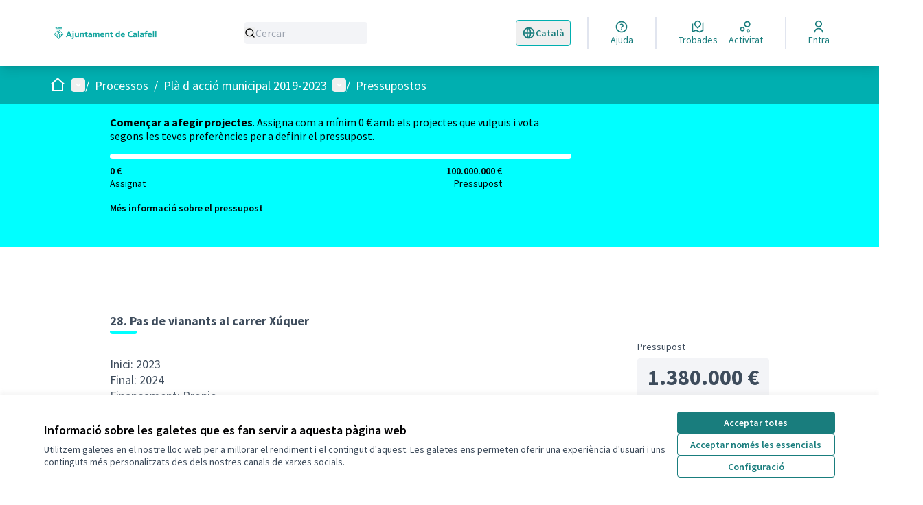

--- FILE ---
content_type: text/html; charset=utf-8
request_url: https://decidim.calafell.cat/processes/pam20192023/f/113/budgets/4/projects/130?filter%5Bcategory_id%5D%5B%5D=215
body_size: 19844
content:

<!DOCTYPE html>
<html lang="ca" dir="ltr" class="no-js">
  <head>
    <title>28. Pas de vianants al carrer Xúquer - Decidim Calafell</title>
    <meta name="csrf-param" content="authenticity_token" />
<meta name="csrf-token" content="hH4MXJU6HPPEHEofdj9tUdjNQ7nGob79Sy2lOOARMW02hyUJ8u2kHY2cJVmn7pLP2LJcpWrJDPwssS7S2LtySA==" />

<meta name="viewport" content="width=device-width, initial-scale=1.0">
  <link rel="alternate" href="/processes/pam20192023/f/113/budgets/4/projects/130?component_id=113&amp;filter%5Bcategory_id%5D%5B%5D=215&amp;locale=ca&amp;participatory_process_slug=pam20192023" hreflang="ca">
  <link rel="alternate" href="/processes/pam20192023/f/113/budgets/4/projects/130?component_id=113&amp;filter%5Bcategory_id%5D%5B%5D=215&amp;locale=es&amp;participatory_process_slug=pam20192023" hreflang="es">

<meta name="twitter:card" content="summary_large_image">
<meta name="twitter:site" content="@ajcalafell?">
<meta name="twitter:title" content="28. Pas de vianants al carrer Xúquer - Decidim Calafell">
<meta name="twitter:description" content="Inici: 2023Final: 2024Finançament: Propio">
<meta name="twitter:image" content="https://decidim.calafell.cat/rails/active_storage/blobs/redirect/eyJfcmFpbHMiOnsibWVzc2FnZSI6IkJBaHBBdXBUIiwiZXhwIjpudWxsLCJwdXIiOiJibG9iX2lkIn19--56f98dff90039e4535fa891ab70319ce13398296/Fons%20Decidim%20puzzle2.jpg">

<meta property="og:url" content="https://decidim.calafell.cat/processes/pam20192023/f/113/budgets/4/projects/130">
<meta property="og:type" content="article">
<meta property="og:title" content="28. Pas de vianants al carrer Xúquer - Decidim Calafell">
<meta property="og:description" content="Inici: 2023Final: 2024Finançament: Propio">
<meta property="og:image" content="https://decidim.calafell.cat/rails/active_storage/blobs/redirect/eyJfcmFpbHMiOnsibWVzc2FnZSI6IkJBaHBBdXBUIiwiZXhwIjpudWxsLCJwdXIiOiJibG9iX2lkIn19--56f98dff90039e4535fa891ab70319ce13398296/Fons%20Decidim%20puzzle2.jpg">

  <meta name="theme-color" content='#00afb0'>

<link rel="icon" href="https://decidim-calafell-prod.s3.eu-west-3.amazonaws.com/variants/tlwgx9gn3rseufc7rdssmrlnsvxc/cf0b7606ed1ba31fd22f86d749405bc7c68cafd8adf7a568e86355d308e60b89?response-content-disposition=inline%3B%20filename%3D%22Ajuntament%20Calafell%20logo.ico%22%3B%20filename%2A%3DUTF-8%27%27Ajuntament%2520Calafell%2520logo.ico&amp;response-content-type=image%2Fvnd.microsoft.icon&amp;X-Amz-Algorithm=AWS4-HMAC-SHA256&amp;X-Amz-Credential=AKIA6NEYRESWAUIYCJ7Z%2F20260201%2Feu-west-3%2Fs3%2Faws4_request&amp;X-Amz-Date=20260201T031647Z&amp;X-Amz-Expires=604800&amp;X-Amz-SignedHeaders=host&amp;X-Amz-Signature=eecaacf7d1aaf47e83c94d5409cb88f17a5ccefe89ed205c99d5a2f937d343f2" sizes="any" />
<link rel="icon" type="image/x-icon" href="https://decidim-calafell-prod.s3.eu-west-3.amazonaws.com/variants/tlwgx9gn3rseufc7rdssmrlnsvxc/dcaadf93038cb884d492524f9a09385c2f1d4774c8d14fc3fbae179c9f85f504?response-content-disposition=inline%3B%20filename%3D%22Ajuntament%20Calafell%20logo.png%22%3B%20filename%2A%3DUTF-8%27%27Ajuntament%2520Calafell%2520logo.png&amp;response-content-type=image%2Fpng&amp;X-Amz-Algorithm=AWS4-HMAC-SHA256&amp;X-Amz-Credential=AKIA6NEYRESWAUIYCJ7Z%2F20260201%2Feu-west-3%2Fs3%2Faws4_request&amp;X-Amz-Date=20260201T031647Z&amp;X-Amz-Expires=604800&amp;X-Amz-SignedHeaders=host&amp;X-Amz-Signature=60b7aa25b7fa508dad47453735a4b659ac613e08e25bf22631007548192a3d7b" sizes="512x512" /><link rel="icon" type="image/x-icon" href="https://decidim-calafell-prod.s3.eu-west-3.amazonaws.com/variants/tlwgx9gn3rseufc7rdssmrlnsvxc/b3f4167854cbc2f7cd5039f7582c16a0622c4c7b2528ba15d33e1cd93fbc9449?response-content-disposition=inline%3B%20filename%3D%22Ajuntament%20Calafell%20logo.png%22%3B%20filename%2A%3DUTF-8%27%27Ajuntament%2520Calafell%2520logo.png&amp;response-content-type=image%2Fpng&amp;X-Amz-Algorithm=AWS4-HMAC-SHA256&amp;X-Amz-Credential=AKIA6NEYRESWAUIYCJ7Z%2F20260201%2Feu-west-3%2Fs3%2Faws4_request&amp;X-Amz-Date=20260201T031647Z&amp;X-Amz-Expires=604800&amp;X-Amz-SignedHeaders=host&amp;X-Amz-Signature=7ff998efda12681b30ea2e5f31b966e86e4446e45734d6fcf0a3d68c09461b24" sizes="192x192" /><link rel="icon" type="image/x-icon" href="https://decidim-calafell-prod.s3.eu-west-3.amazonaws.com/variants/tlwgx9gn3rseufc7rdssmrlnsvxc/1e121ee4f58990a2e48413ea38326b3d85cfc762e553f89f7dfa33fc7392ae5a?response-content-disposition=inline%3B%20filename%3D%22Ajuntament%20Calafell%20logo.png%22%3B%20filename%2A%3DUTF-8%27%27Ajuntament%2520Calafell%2520logo.png&amp;response-content-type=image%2Fpng&amp;X-Amz-Algorithm=AWS4-HMAC-SHA256&amp;X-Amz-Credential=AKIA6NEYRESWAUIYCJ7Z%2F20260201%2Feu-west-3%2Fs3%2Faws4_request&amp;X-Amz-Date=20260201T031647Z&amp;X-Amz-Expires=604800&amp;X-Amz-SignedHeaders=host&amp;X-Amz-Signature=12969e41d22b189911ec0f39b23507e215fe04ab646a2df23801d5a5e5738f39" sizes="180x180" /><link rel="icon" type="image/x-icon" href="https://decidim-calafell-prod.s3.eu-west-3.amazonaws.com/variants/tlwgx9gn3rseufc7rdssmrlnsvxc/cf9f094a2f264ee75e5294a5809b065663fca43e2df0307dfd2cb20e7e5e3f04?response-content-disposition=inline%3B%20filename%3D%22Ajuntament%20Calafell%20logo.png%22%3B%20filename%2A%3DUTF-8%27%27Ajuntament%2520Calafell%2520logo.png&amp;response-content-type=image%2Fpng&amp;X-Amz-Algorithm=AWS4-HMAC-SHA256&amp;X-Amz-Credential=AKIA6NEYRESWAUIYCJ7Z%2F20260201%2Feu-west-3%2Fs3%2Faws4_request&amp;X-Amz-Date=20260201T031647Z&amp;X-Amz-Expires=604800&amp;X-Amz-SignedHeaders=host&amp;X-Amz-Signature=d38c1e81e0f1ba5877d4a7b7d0f727b875b6c855c6c31cbb0e5e15feeccc0b62" sizes="32x32" />
<link rel="apple-touch-icon" type="image/png" href="https://decidim-calafell-prod.s3.eu-west-3.amazonaws.com/variants/tlwgx9gn3rseufc7rdssmrlnsvxc/1e121ee4f58990a2e48413ea38326b3d85cfc762e553f89f7dfa33fc7392ae5a?response-content-disposition=inline%3B%20filename%3D%22Ajuntament%20Calafell%20logo.png%22%3B%20filename%2A%3DUTF-8%27%27Ajuntament%2520Calafell%2520logo.png&amp;response-content-type=image%2Fpng&amp;X-Amz-Algorithm=AWS4-HMAC-SHA256&amp;X-Amz-Credential=AKIA6NEYRESWAUIYCJ7Z%2F20260201%2Feu-west-3%2Fs3%2Faws4_request&amp;X-Amz-Date=20260201T031647Z&amp;X-Amz-Expires=604800&amp;X-Amz-SignedHeaders=host&amp;X-Amz-Signature=12969e41d22b189911ec0f39b23507e215fe04ab646a2df23801d5a5e5738f39" />
<link rel="manifest" href="/manifest.webmanifest">





<link rel="stylesheet" href="/decidim-packs/css/decidim_core-a8e735c8.css" media="all" />
<link rel="stylesheet" href="/decidim-packs/css/decidim_budgets-a0dc094b.css" media="all" />
<link rel="stylesheet" href="/decidim-packs/css/decidim_overrides-40b1fca3.css" media="all" />
<link rel="stylesheet" href="/decidim-packs/css/decidim_decidim_awesome-97cf7889.css" media="all" />



<style media="all">
:root{
  --primary: #00afb0;--primary-rgb: 0 175 176;--tertiary: #00ffff;--tertiary-rgb: 0 255 255;--secondary: #197d7d;--secondary-rgb: 25 125 125;
}
</style>



<!-- Selector idioma -->
<script>
document.addEventListener("DOMContentLoaded", () => {
  const originalContainer = document.querySelector(".main-footer__language-container");
  const mainBar = document.querySelector(".main-bar__links-desktop");

  if (!originalContainer || !mainBar) return;

  originalContainer.className = "main-bar__language-container";

  const triggerButton = originalContainer.querySelector(".main-footer__language-trigger");
  if (triggerButton) {
    triggerButton.className = "main-bar__language-trigger";
  }

  const languageList = originalContainer.querySelector(".main-footer__language");
  if (languageList) {
    languageList.className = "main-bar__language";
  }

  const children = mainBar.children;
  if (children.length > 0) {
    mainBar.insertBefore(originalContainer, children[0]);
  } else {
    mainBar.appendChild(originalContainer);
  }
});

</script>

<style>
 #trigger-dropdown-language-chooser {
display: flex;
}

.main-bar__language-container {
    position: relative;
    z-index: 999;
}

.main-bar__language-trigger {
  svg, span { display: flex !important; }
}

.main-bar__language {
  position: absolute;
  background: #fff;
  width: 156px;
}

.main-bar__language-trigger {
  border-radius: 0.25rem;
  border-width: 1px;
  border-color: #00AFB0;
}

header .main-bar__links-desktop svg {
fill: var(--secondary) !important;
}

.main-bar__language-container span, .main-bar__language a{
color: var(--secondary) !important;
}

</style>
<!-- Final selector d’idioma -->


<!-- Filtres Trobades -->
<script>
  document.addEventListener("DOMContentLoaded", function () {
    // Comprovem si l'URL conté "/meetings"
    if (!window.location.pathname.includes("/meetings")) return;

    // Obrim el desplegable del filtre si cal
    const dropdownTrigger = document.querySelector('[id^="trigger-menu-date"]');
    if (dropdownTrigger) dropdownTrigger.click();

    const interval = setInterval(function () {
      const allRadio = document.querySelector(
        'input[type="radio"][name="filter[with_any_date]"][value="all"]'
      );

      if (!allRadio || allRadio.checked) return;

      const panel = allRadio.closest("#panel-dropdown-menu-date");
      const isVisible = panel && panel.getAttribute("aria-hidden") === "false";

      if (isVisible) {
        allRadio.checked = true;
        allRadio.dispatchEvent(new Event("change", { bubbles: true }));
        clearInterval(interval);
      }
    }, 300);

    setTimeout(() => clearInterval(interval), 5000);
  });
</script>
<!-- Final filtres trobades -->






  </head>

  <body class="text-black text-md form-defaults">
    <!--noindex--><!--googleoff: all-->
    <a class="layout-container__skip" href="#content">Vés al contingut principal</a>
    <div id="dc-dialog-wrapper" class="cookies__container" data-nosnippet role="region" hidden>
  <div class="cookies">
    <div class="cookies__left">
      <div>
        <div class="h5">
          Informació sobre les galetes que es fan servir a aquesta pàgina web
        </div>
        <p>
          Utilitzem galetes en el nostre lloc web per a millorar el rendiment i el contingut d'aquest. Les galetes ens permeten oferir una experiència d'usuari i uns continguts més personalitzats des dels nostres canals de xarxes socials.
        </p>
      </div>
    </div>
    <div class="cookies__right">
      <button id="dc-dialog-accept" class="button button__sm button__secondary">
        Acceptar totes
      </button>
      <button id="dc-dialog-reject" class="button button__sm button__transparent-secondary">
        Acceptar només les essencials
      </button>
      <button id="dc-dialog-settings" class="button button__sm button__transparent-secondary" data-dialog-open="dc-modal">
        Configuració
      </button>
    </div>
  </div>
</div>


<div id="dc-modal" data-dialog="dc-modal"><div id="dc-modal-content"><button type="button" data-dialog-close="dc-modal" data-dialog-closable="" aria-label="Tancar el modal">&times</button>
  <div data-dialog-container>
    <h2 id="dialog-title-dc-modal" tabindex="-1" data-dialog-title>Configuració de les galetes</h2>
    <div>
      <p id="dialog-desc-dc-modal">
        Fem servir galetes per assegurar les funcionalitats bàsiques del lloc web i per a millorar la teva experiència en línia. Pots configurar i acceptar l'ús de galetes, i modificar les teves opcions de consentiment en qualsevol moment.
      </p>
      <div class="mt-8" data-component="accordion" data-multiselectable="false">
        
          <div class="cookies__category" data-id="essential">
  <div class="cookies__category-trigger">
    <label for="dc-essential" class="cookies__category-toggle">
      <input
        checked="checked"
        id="dc-essential"
        type="checkbox"
        name="essential"
        disabled>
      <span class="sr-only">Canviar Essencials</span>
      <span class="cookies__category-toggle-content"></span>
      <svg width="1em" height="1em" role="img" aria-hidden="true" class="cookies__category-toggle-icon"><use href="/decidim-packs/media/images/remixicon.symbol-e643e553623ffcd49f94.svg#ri-check-line"></use></svg>
      <svg width="1em" height="1em" role="img" aria-hidden="true" class="cookies__category-toggle-icon"><use href="/decidim-packs/media/images/remixicon.symbol-e643e553623ffcd49f94.svg#ri-close-line"></use></svg>
    </label>

    <div id="accordion-trigger-essential" data-controls="accordion-panel-essential" aria-labelledby="accordion-title-essential">
      <h3 id="accordion-title-essential" class="cookies__category-trigger-title">
        Essencials
      </h3>

      <span>
        <svg width="1em" height="1em" role="img" aria-hidden="true" class="cookies__category-trigger-arrow"><use href="/decidim-packs/media/images/remixicon.symbol-e643e553623ffcd49f94.svg#ri-arrow-down-s-line"></use></svg>
        <svg width="1em" height="1em" role="img" aria-hidden="true" class="cookies__category-trigger-arrow"><use href="/decidim-packs/media/images/remixicon.symbol-e643e553623ffcd49f94.svg#ri-arrow-up-s-line"></use></svg>
      </span>
    </div>

  </div>

  <div id="accordion-panel-essential" class="cookies__category-panel" aria-hidden="true">
    <p>Aquestes galetes permeten la funcionalitat clau del lloc web i ajuden a mantenir a les seves usuàries segures. Es guarden automàticament al navegador i no es poden desactivar.</p>

    
    <div>
      <div class="cookies__category-panel__tr">
        <div class="cookies__category-panel__th">
          Tipus
        </div>
        <div class="cookies__category-panel__th">
          Nom
        </div>
        <div class="cookies__category-panel__th">
          Servei
        </div>
        <div class="cookies__category-panel__th">
          Descripció
        </div>
      </div>

      
        <div class="cookies__category-panel__tr">
          <div class="cookies__category-panel__td">
            Galeta
          </div>
          <div class="cookies__category-panel__td">
            _session_id
          </div>
          <div class="cookies__category-panel__td">
            Aquesta pàgina web
          </div>
          <div class="cookies__category-panel__td">
            Permet als llocs web recordar a la usuària dins d'un lloc web quan es mou entre pàgines web.
          </div>
        </div>
      
        <div class="cookies__category-panel__tr">
          <div class="cookies__category-panel__td">
            Galeta
          </div>
          <div class="cookies__category-panel__td">
            decidim-consent
          </div>
          <div class="cookies__category-panel__td">
            Aquesta pàgina web
          </div>
          <div class="cookies__category-panel__td">
            Emmagatzema informació sobre les galetes permeses per la usuària en aquesta pàgina web.
          </div>
        </div>
      
        <div class="cookies__category-panel__tr">
          <div class="cookies__category-panel__td">
            Emmagatzematge local
          </div>
          <div class="cookies__category-panel__td">
            pwaInstallPromptSeen
          </div>
          <div class="cookies__category-panel__td">
            Aquesta pàgina web
          </div>
          <div class="cookies__category-panel__td">
            Guarda l'estat si la notificació d'instal·lació de l'aplicació web progressiva (PWA) ja ha estat vista per la usuària.
          </div>
        </div>
      
    </div>
    
  </div>
</div>

        
          <div class="cookies__category" data-id="preferences">
  <div class="cookies__category-trigger">
    <label for="dc-preferences" class="cookies__category-toggle">
      <input
        
        id="dc-preferences"
        type="checkbox"
        name="preferences"
        >
      <span class="sr-only">Canviar Preferències</span>
      <span class="cookies__category-toggle-content"></span>
      <svg width="1em" height="1em" role="img" aria-hidden="true" class="cookies__category-toggle-icon"><use href="/decidim-packs/media/images/remixicon.symbol-e643e553623ffcd49f94.svg#ri-check-line"></use></svg>
      <svg width="1em" height="1em" role="img" aria-hidden="true" class="cookies__category-toggle-icon"><use href="/decidim-packs/media/images/remixicon.symbol-e643e553623ffcd49f94.svg#ri-close-line"></use></svg>
    </label>

    <div id="accordion-trigger-preferences" data-controls="accordion-panel-preferences" aria-labelledby="accordion-title-preferences">
      <h3 id="accordion-title-preferences" class="cookies__category-trigger-title">
        Preferències
      </h3>

      <span>
        <svg width="1em" height="1em" role="img" aria-hidden="true" class="cookies__category-trigger-arrow"><use href="/decidim-packs/media/images/remixicon.symbol-e643e553623ffcd49f94.svg#ri-arrow-down-s-line"></use></svg>
        <svg width="1em" height="1em" role="img" aria-hidden="true" class="cookies__category-trigger-arrow"><use href="/decidim-packs/media/images/remixicon.symbol-e643e553623ffcd49f94.svg#ri-arrow-up-s-line"></use></svg>
      </span>
    </div>

  </div>

  <div id="accordion-panel-preferences" class="cookies__category-panel" aria-hidden="true">
    <p>Aquestes galetes permeten que el lloc web recordi les opcions que s'han triat en el passat a aquest lloc web per tal de proporcionar una experiència més personalitzada a les usuàries.</p>

    
  </div>
</div>

        
          <div class="cookies__category" data-id="analytics">
  <div class="cookies__category-trigger">
    <label for="dc-analytics" class="cookies__category-toggle">
      <input
        
        id="dc-analytics"
        type="checkbox"
        name="analytics"
        >
      <span class="sr-only">Canviar Analítiques i estadístiques</span>
      <span class="cookies__category-toggle-content"></span>
      <svg width="1em" height="1em" role="img" aria-hidden="true" class="cookies__category-toggle-icon"><use href="/decidim-packs/media/images/remixicon.symbol-e643e553623ffcd49f94.svg#ri-check-line"></use></svg>
      <svg width="1em" height="1em" role="img" aria-hidden="true" class="cookies__category-toggle-icon"><use href="/decidim-packs/media/images/remixicon.symbol-e643e553623ffcd49f94.svg#ri-close-line"></use></svg>
    </label>

    <div id="accordion-trigger-analytics" data-controls="accordion-panel-analytics" aria-labelledby="accordion-title-analytics">
      <h3 id="accordion-title-analytics" class="cookies__category-trigger-title">
        Analítiques i estadístiques
      </h3>

      <span>
        <svg width="1em" height="1em" role="img" aria-hidden="true" class="cookies__category-trigger-arrow"><use href="/decidim-packs/media/images/remixicon.symbol-e643e553623ffcd49f94.svg#ri-arrow-down-s-line"></use></svg>
        <svg width="1em" height="1em" role="img" aria-hidden="true" class="cookies__category-trigger-arrow"><use href="/decidim-packs/media/images/remixicon.symbol-e643e553623ffcd49f94.svg#ri-arrow-up-s-line"></use></svg>
      </span>
    </div>

  </div>

  <div id="accordion-panel-analytics" class="cookies__category-panel" aria-hidden="true">
    <p>Aquestes galetes s'utilitzen per a mesurar i analitzar l'audiència del lloc web per a ajudar a millorar-lo.</p>

    
  </div>
</div>

        
          <div class="cookies__category" data-id="marketing">
  <div class="cookies__category-trigger">
    <label for="dc-marketing" class="cookies__category-toggle">
      <input
        
        id="dc-marketing"
        type="checkbox"
        name="marketing"
        >
      <span class="sr-only">Canviar Màrqueting</span>
      <span class="cookies__category-toggle-content"></span>
      <svg width="1em" height="1em" role="img" aria-hidden="true" class="cookies__category-toggle-icon"><use href="/decidim-packs/media/images/remixicon.symbol-e643e553623ffcd49f94.svg#ri-check-line"></use></svg>
      <svg width="1em" height="1em" role="img" aria-hidden="true" class="cookies__category-toggle-icon"><use href="/decidim-packs/media/images/remixicon.symbol-e643e553623ffcd49f94.svg#ri-close-line"></use></svg>
    </label>

    <div id="accordion-trigger-marketing" data-controls="accordion-panel-marketing" aria-labelledby="accordion-title-marketing">
      <h3 id="accordion-title-marketing" class="cookies__category-trigger-title">
        Màrqueting
      </h3>

      <span>
        <svg width="1em" height="1em" role="img" aria-hidden="true" class="cookies__category-trigger-arrow"><use href="/decidim-packs/media/images/remixicon.symbol-e643e553623ffcd49f94.svg#ri-arrow-down-s-line"></use></svg>
        <svg width="1em" height="1em" role="img" aria-hidden="true" class="cookies__category-trigger-arrow"><use href="/decidim-packs/media/images/remixicon.symbol-e643e553623ffcd49f94.svg#ri-arrow-up-s-line"></use></svg>
      </span>
    </div>

  </div>

  <div id="accordion-panel-marketing" class="cookies__category-panel" aria-hidden="true">
    <p>Aquestes galetes recullen informació sobre com fas servir el lloc web i es poden fer servir per a proporcionar-te un servei més personalitzat en els diferents espais en què participes.</p>

    
  </div>
</div>

        
      </div>
    </div>
  </div>

  <div data-dialog-actions>
    <button id="dc-modal-accept" class="button button__sm md:button__lg button__transparent-secondary" data-dialog-close="dc-modal">
      Acceptar totes
    </button>
    <button id="dc-modal-reject" class="button button__sm md:button__lg button__transparent-secondary" data-dialog-close="dc-modal">
      Acceptar només les essencials
    </button>
    <button id="dc-modal-save" class="button button__sm md:button__lg button__secondary" data-dialog-close="dc-modal">
      <span>Guardar configuració</span>
      <svg width="1em" height="1em" role="img" aria-hidden="true"><use href="/decidim-packs/media/images/remixicon.symbol-e643e553623ffcd49f94.svg#ri-save-line"></use></svg>
    </button>
  </div>
</div></div>


    <!--googleon: all--><!--/noindex-->

    
<div class="layout-container">
  <header >
    <div id="sticky-header-container" data-sticky-header>
      
      
      <div class="js-offline-message hidden">
  <div class="flash flex-col alert" data-announcement="">
  

  <div class="flash__message">
    Ostres! La teva xarxa està desconnectada. El que estàs veient és una versió prèvia de la pàgina desada a la memòria cau i podria ser que el contingut no estigui actualitzat.
  </div>
</div>

</div>
<script>
  document.addEventListener("DOMContentLoaded", () => {
    // show the banner if it is offline AND the offline-fallback is not displaying
    if (!navigator.onLine && !document.querySelector("#offline-fallback-html")) {
      document.querySelector(".js-offline-message").style.display = "block"
    }
  })
</script>

      
      <div id="main-bar" class="main-bar__container">
  <div class="main-bar">
    <div class="main-bar__logo">
      <div class="main-bar__logo-desktop">
          <a href="https://decidim.calafell.cat/">
      <img alt="Decidim Calafell (Torna a l&#39;inici)" src="https://decidim-calafell-prod.s3.eu-west-3.amazonaws.com/variants/pjrjf47evysccuu8c8okkfzjdkwg/34dc3d4c4b405ca2e571143b1b034c5709640122374daae0a6cfecd41db11830?response-content-disposition=inline%3B%20filename%3D%22Ajuntament_Calafell_2011.png%22%3B%20filename%2A%3DUTF-8%27%27Ajuntament_Calafell_2011.png&amp;response-content-type=image%2Fpng&amp;X-Amz-Algorithm=AWS4-HMAC-SHA256&amp;X-Amz-Credential=AKIA6NEYRESWAUIYCJ7Z%2F20260201%2Feu-west-3%2Fs3%2Faws4_request&amp;X-Amz-Date=20260201T031647Z&amp;X-Amz-Expires=604800&amp;X-Amz-SignedHeaders=host&amp;X-Amz-Signature=c09f9e503e6e8bd34c7c9ab7c693cc289c431ad362a57e3725ea06479e11be79" />
</a>
      </div>
      <div class="main-bar__logo-mobile">
          <a aria-label="Anar a la pàgina principal" href="https://decidim.calafell.cat/">
      <img alt="Logo oficial de Decidim Calafell" src="/rails/active_storage/representations/redirect/eyJfcmFpbHMiOnsibWVzc2FnZSI6IkJBaHBBalZTIiwiZXhwIjpudWxsLCJwdXIiOiJibG9iX2lkIn19--54b874bd083bee04fadffea29bee61f12fa116d1/eyJfcmFpbHMiOnsibWVzc2FnZSI6IkJBaDdCem9MWm05eWJXRjBPZ2h3Ym1jNkUzSmxjMmw2WlY5aGJtUmZjR0ZrV3dkcEFiUnBBYlE9IiwiZXhwIjpudWxsLCJwdXIiOiJ2YXJpYXRpb24ifX0=--41644e60a4002bea7a47496e8bfbfa1eb578edd7/Ajuntament%20Calafell%20logo.png" />
</a>
      </div>
    </div>
    <div class="main-bar__search">
      <form id="form-search_topbar" action="/search" accept-charset="UTF-8" method="get">
  <input type="text" name="term" id="input-search" class="reset-defaults" placeholder="Cercar" title="Cercar" aria-label="Cercar" />
  <button type="submit" aria-label="Cercar">
    <svg width="1em" height="1em" role="img" aria-hidden="true"><use href="/decidim-packs/media/images/remixicon.symbol-e643e553623ffcd49f94.svg#ri-search-line"></use></svg>
  </button>
</form>
    </div>
    <div class="main-bar__links-desktop">
      <div>
  <a class="main-bar__links-desktop__item" aria-label="Ajuda" href="/pages">
    <svg width="1em" height="1em" role="img" aria-hidden="true"><use href="/decidim-packs/media/images/remixicon.symbol-e643e553623ffcd49f94.svg#ri-question-line"></use></svg><span>Ajuda</span>
</a></div>
<div class="main-bar__links-desktop__item-wrapper">
  <div>
      <a class="main-bar__links-desktop__item" aria-label="Trobades" href="/meetings/">
        <svg width="1em" height="1em" role="img" aria-hidden="true"><use href="/decidim-packs/media/images/remixicon.symbol-e643e553623ffcd49f94.svg#ri-road-map-line"></use></svg><span>Trobades</span>
</a>  </div>
  <div>
    <a class="main-bar__links-desktop__item" aria-label="Activitat" href="/last_activities">
      <svg width="1em" height="1em" role="img" aria-hidden="true"><use href="/decidim-packs/media/images/remixicon.symbol-e643e553623ffcd49f94.svg#ri-bubble-chart-line"></use></svg><span>Activitat</span>
</a>  </div>
</div>

  <div>
    <a class="main-bar__links-desktop__item" aria-label="Entra" href="/users/sign_in">
      <svg width="1em" height="1em" role="img" aria-hidden="true"><use href="/decidim-packs/media/images/remixicon.symbol-e643e553623ffcd49f94.svg#ri-user-line"></use></svg><span>Entra</span>
</a>  </div>

    </div>
    <div class="main-bar__menu-mobile">
      <button id="main-dropdown-summary-mobile" class="main-bar__links-mobile__trigger p-0"
                                          data-component="dropdown"
                                          data-target="dropdown-menu-main-mobile">
  <svg width="1em" height="1em" role="img" aria-hidden="true"><use href="/decidim-packs/media/images/remixicon.symbol-e643e553623ffcd49f94.svg#ri-menu-line"></use></svg><span class="sr-only">Menú principal</span>
  <svg width="1em" height="1em" role="img" aria-hidden="true"><use href="/decidim-packs/media/images/remixicon.symbol-e643e553623ffcd49f94.svg#ri-close-line"></use></svg>
</button>

<div id="dropdown-menu-main-mobile" class="main-bar__links-mobile__dropdown main-bar__links-mobile__dropdown-before" aria-hidden="true">
  <div id="breadcrumb-main-dropdown-mobile" class="menu-bar__main-dropdown">
  <div class="menu-bar__main-dropdown__top">
    <div class="mb-8">
      <form id="form-search-mobile" class="filter-search" action="/search" accept-charset="UTF-8" method="get">
        <input type="text" name="term" id="input-search-mobile" class="reset-defaults" placeholder="Cercar" title="Cercar" aria-label="Cercar" tabindex="0" />
        <button type="submit" aria-label="Cercar">
            <svg width="1em" height="1em" role="img" aria-hidden="true"><use href="/decidim-packs/media/images/remixicon.symbol-e643e553623ffcd49f94.svg#ri-search-line"></use></svg>
        </button>
</form>
    </div>
    <ul class="menu-bar__main-dropdown__top-menu"><li><a href="/"><span>Inici</span> <svg width="1em" height="1em" role="img" aria-hidden="true"><use href="/decidim-packs/media/images/remixicon.symbol-e643e553623ffcd49f94.svg#ri-arrow-right-line"></use></svg></a></li><li class="active"><a href="/processes"><span>Processos</span> <svg width="1em" height="1em" role="img" aria-hidden="true"><use href="/decidim-packs/media/images/remixicon.symbol-e643e553623ffcd49f94.svg#ri-arrow-right-line"></use></svg></a></li><li><a href="/assemblies"><span>Consells Participatius</span> <svg width="1em" height="1em" role="img" aria-hidden="true"><use href="/decidim-packs/media/images/remixicon.symbol-e643e553623ffcd49f94.svg#ri-arrow-right-line"></use></svg></a></li><li><a href="/pages"><span>Ajuda</span> <svg width="1em" height="1em" role="img" aria-hidden="true"><use href="/decidim-packs/media/images/remixicon.symbol-e643e553623ffcd49f94.svg#ri-arrow-right-line"></use></svg></a></li></ul>
        <div>
        <button id="dropdown-trigger-language-chooser-mobile" data-component="dropdown" data-target="dropdown-menu-language-chooser-mobile" class="mt-8 rounded-lg py-0 bg-gray-5 h-10 border border-gray outline outline-1 outline-transparent">
            <span class="ml-2">Català</span>
            <svg width="1em" height="1em" role="img" aria-hidden="true"><use href="/decidim-packs/media/images/remixicon.symbol-e643e553623ffcd49f94.svg#ri-arrow-down-s-line"></use></svg>
            <svg width="1em" height="1em" role="img" aria-hidden="true"><use href="/decidim-packs/media/images/remixicon.symbol-e643e553623ffcd49f94.svg#ri-arrow-up-s-line"></use></svg>
            <span class="sr-only">
                <span lang="ca">
                    Triar la llengua
                </span>
                <span lang="es">
                    Elegir el idioma
                </span>
            </span>
    </button>
    <div id="dropdown-menu-language-chooser-mobile" class="bg-gray-5 relative" aria-hidden="true">
        <ul class="menu-bar__language-chooser" role="menu">
            <li class="text-black text-sm hover:bg-secondary hover:text-white transition h-10" role="presentation">
              <a role="menuitem" lang="es" class="p-2 w-full block" rel="nofollow" data-method="post" href="/locale?locale=es">Castellano</a>
            </li>
        </ul>
    </div>
    </div>

  </div>
  <div class="menu-bar__main-dropdown__bottom">
    <div class="menu-bar__main-dropdown__bottom-left">
      <a class="card__highlight" href="/processes/pam20232027">
  <div class="card__highlight-img">
    
      <img alt="Imatge pels mitjans: Plà d acció municipal 2023-2027" src="https://decidim-calafell-prod.s3.eu-west-3.amazonaws.com/g2tbi5xinj5yz7rmh6zt4ebt6acs?response-content-disposition=inline%3B%20filename%3D%22pam2327.jpg%22%3B%20filename%2A%3DUTF-8%27%27pam2327.jpg&amp;response-content-type=image%2Fjpeg&amp;X-Amz-Algorithm=AWS4-HMAC-SHA256&amp;X-Amz-Credential=AKIA6NEYRESWAUIYCJ7Z%2F20260201%2Feu-west-3%2Fs3%2Faws4_request&amp;X-Amz-Date=20260201T031647Z&amp;X-Amz-Expires=604800&amp;X-Amz-SignedHeaders=host&amp;X-Amz-Signature=713b27c5354eada96020c590110044c9ee1d5730ca11e8c76abc80992170cf56" />
    
  </div>
  <div class="card__highlight-text">
    <h3 class="h3 text-secondary">Plà d acció municipal 2023-2027</h3>
    Què és el Pla d’actuació municipal de Calafell?El Pla d'Acció Municipal (a partir d'ara PAM) és el full de ruta que relaciona i prioritza els objectius, les línies estrategiques i les accions que l'Ajuntament es comprometa a dur a terme durant el període 2023-2027. El conjunt d'accions s'ha dissenya…

    
      <div class="card__highlight-metadata">
        
  
    <div>
      
      
        <span class="card__grid-loader" style="--value:0.38246575342465755;"></span>Resta(en) quasi 2 anys
      
    </div>
  

  
    <div>
      <svg width="1em" height="1em" role="img" aria-hidden="true"><use href="/decidim-packs/media/images/remixicon.symbol-e643e553623ffcd49f94.svg#ri-direction-line"></use></svg>
      
        Retorn
      
    </div>
  


      </div>
    
  </div>
</a>


    </div>
    <div class="menu-bar__main-dropdown__bottom-right">
      <div class="bg-background rounded p-4 space-y-3 text-sm [&_[data-activity]]:gap-4">
  <div class="activity__container">
  
    <div class="activity" data-activity>
  <div class="activity__time">
    Fa 3 dies
  </div>
  <div class="activity__content">
    <span>
      
        <span>
          <svg width="1em" height="1em" role="img" aria-hidden="true"><use href="/decidim-packs/media/images/remixicon.symbol-e643e553623ffcd49f94.svg#ri-chat-1-line"></use></svg>
          Nou comentari:
        </span>
      
      <a href="/processes/BusUrbaCalafell/f/481/proposals/720?commentId=1089#comment_1089">
        Discover premium Surgical instruments uk  designed for hospitals, clinics, and h…
      </a>
    </span>
    
      <span>
        <a href="/processes/BusUrbaCalafell/f/481/proposals/720?commentId=1089#comment_1089">Parada en el colegio la Ginesta/10 familias viven aqui todo el año</a>
      </span>
    
  </div>
  
    <div class="activity__author">
      <p class="author" data-author="true" data-remote-tooltip="true" data-tooltip-url="/profiles/surgical/tooltip">
  <span class="author__container">
    
      <span class="author__avatar-container">
  
    <a href="/profiles/surgical">
      <img alt="Avatar: Surgical instruments uk" class="author__avatar" src="https://decidim-calafell-prod.s3.eu-west-3.amazonaws.com/variants/7u4xolr7sx2az6zfrj2gxh608158/b7fc02b202c791c2e2ade197aacbe7291067d70e89bb08e767f34aaf89b72320?response-content-disposition=inline%3B%20filename%3D%223.jpg%22%3B%20filename%2A%3DUTF-8%27%273.jpg&amp;response-content-type=image%2Fjpeg&amp;X-Amz-Algorithm=AWS4-HMAC-SHA256&amp;X-Amz-Credential=AKIA6NEYRESWAUIYCJ7Z%2F20260131%2Feu-west-3%2Fs3%2Faws4_request&amp;X-Amz-Date=20260131T025459Z&amp;X-Amz-Expires=604800&amp;X-Amz-SignedHeaders=host&amp;X-Amz-Signature=41edf8815dfe9930ad58d9dc7374b05ef7dd976145666c61782277afc838e518" />

    </a>
  
</span>

    
  </span>

  
</p>

    </div>
  
</div>

  
    <div class="activity" data-activity>
  <div class="activity__time">
    Fa 5 dies
  </div>
  <div class="activity__content">
    <span>
      
        <span>
          <svg width="1em" height="1em" role="img" aria-hidden="true"><use href="/decidim-packs/media/images/remixicon.symbol-e643e553623ffcd49f94.svg#ri-chat-1-line"></use></svg>
          Nou comentari:
        </span>
      
      <a href="/processes/BusUrbaCalafell/f/481/proposals/720?commentId=1088#comment_1088">
        Achieving color accuracy is vital for anyone working with digital media or high-…
      </a>
    </span>
    
      <span>
        <a href="/processes/BusUrbaCalafell/f/481/proposals/720?commentId=1088#comment_1088">Parada en el colegio la Ginesta/10 familias viven aqui todo el año</a>
      </span>
    
  </div>
  
    <div class="activity__author">
      <p class="author" data-author="true" data-remote-tooltip="true" data-tooltip-url="/profiles/blackscreenspace_2/tooltip">
  <span class="author__container">
    
      <span class="author__avatar-container">
  
    <a href="/profiles/blackscreenspace_2">
      <img alt="Avatar: blackscreenspace" class="author__avatar" src="https://decidim.calafell.cat/decidim-packs/media/images/default-avatar-0a4d6d53a83dd7692aee.svg" />

    </a>
  
</span>

    
  </span>

  
</p>

    </div>
  
</div>

  
    <div class="activity" data-activity>
  <div class="activity__time">
    Fa 11 dies
  </div>
  <div class="activity__content">
    <span>
      
        <span>
          <svg width="1em" height="1em" role="img" aria-hidden="true"><use href="/decidim-packs/media/images/remixicon.symbol-e643e553623ffcd49f94.svg#ri-chat-1-line"></use></svg>
          Nou comentari:
        </span>
      
      <a href="/processes/BusUrbaCalafell/f/481/proposals/699?commentId=1087#comment_1087">
        Hey there! I love the concept of a car-sharing app for Calafell—such an innovati…
      </a>
    </span>
    
      <span>
        <a href="/processes/BusUrbaCalafell/f/481/proposals/699?commentId=1087#comment_1087">Aplicación para compartir vehículo </a>
      </span>
    
  </div>
  
    <div class="activity__author">
      <p class="author" data-author="true" data-remote-tooltip="true" data-tooltip-url="/profiles/judy_allen/tooltip">
  <span class="author__container">
    
      <span class="author__avatar-container">
  
    <a href="/profiles/judy_allen">
      <img alt="Avatar: Judy Allen" class="author__avatar" src="https://decidim.calafell.cat/decidim-packs/media/images/default-avatar-0a4d6d53a83dd7692aee.svg" />

    </a>
  
</span>

    
  </span>

  
</p>

    </div>
  
</div>

  
    <div class="activity" data-activity>
  <div class="activity__time">
    Fa 12 dies
  </div>
  <div class="activity__content">
    <span>
      
        <span>
          <svg width="1em" height="1em" role="img" aria-hidden="true"><use href="/decidim-packs/media/images/remixicon.symbol-e643e553623ffcd49f94.svg#ri-chat-1-line"></use></svg>
          Nou comentari:
        </span>
      
      <a href="/processes/pressupostos-participatius-2022/f/313/proposals/377?commentId=1086#comment_1086">
        You are here forever. Just like other high-skill rhythm games, Geometry Dash bec…
      </a>
    </span>
    
      <span>
        <a href="/processes/pressupostos-participatius-2022/f/313/proposals/377?commentId=1086#comment_1086">Aplicar el projecte de Refugis Climatics que està fent BCN al seus centres escolars</a>
      </span>
    
  </div>
  
    <div class="activity__author">
      <p class="author" data-author="true" data-remote-tooltip="true" data-tooltip-url="/profiles/bartlett_holloway/tooltip">
  <span class="author__container">
    
      <span class="author__avatar-container">
  
    <a href="/profiles/bartlett_holloway">
      <img alt="Avatar: bartlett holloway" class="author__avatar" src="https://decidim-calafell-prod.s3.eu-west-3.amazonaws.com/variants/sxstnzgtx981kxbfmqjj7swz3ihu/3b4d658f94b4c045e1e339f07c5d0adc7a255ce30222922d8f5b7a91bb60d699?response-content-disposition=inline%3B%20filename%3D%22ACg8ocJq4uz6mreoHXfg6Y9wO0x18227koSPMopvUDfgImWr2DJo_w.png%22%3B%20filename%2A%3DUTF-8%27%27ACg8ocJq4uz6mreoHXfg6Y9wO0x18227koSPMopvUDfgImWr2DJo_w.png&amp;response-content-type=image%2Fpng&amp;X-Amz-Algorithm=AWS4-HMAC-SHA256&amp;X-Amz-Credential=AKIA6NEYRESWAUIYCJ7Z%2F20260131%2Feu-west-3%2Fs3%2Faws4_request&amp;X-Amz-Date=20260131T023726Z&amp;X-Amz-Expires=604800&amp;X-Amz-SignedHeaders=host&amp;X-Amz-Signature=bc5841ae785886139afcc6e601ba55071f6d39878e69c82cfdac648bac2a31c4" />

    </a>
  
</span>

    
  </span>

  
</p>

    </div>
  
</div>

  
</div>

</div>
<a class="mt-2.5 button button__text-secondary" href="/processes/pressupostos-participatius-2021/f/122/last_activities">
  <span>Darrera activitat</span><svg width="1em" height="1em" role="img" aria-hidden="true"><use href="/decidim-packs/media/images/remixicon.symbol-e643e553623ffcd49f94.svg#ri-arrow-right-line"></use></svg>
</a>

    </div>
  </div>
</div>

</div>

  <a class="main-bar__links-mobile__login" href="/users/sign_in">
    <svg width="1em" height="1em" role="img" aria-hidden="true"><use href="/decidim-packs/media/images/remixicon.symbol-e643e553623ffcd49f94.svg#ri-user-line"></use></svg><span>Entra</span>
</a>

    </div>
    
  </div>
</div>

    </div>
    <div id="menu-bar-container">
      <div id="menu-bar" class="menu-bar__container">
  <div class="menu-bar">

    <div class="menu-bar__breadcrumb-desktop">
      <div class="menu-bar__breadcrumb-desktop__dropdown-wrapper" onmouseenter="document.getElementById('main-dropdown-menu').classList.remove('no-animation')">
  <a class="menu-bar__breadcrumb-desktop__dropdown-trigger" onmouseenter="document.getElementById(&#39;main-dropdown-summary&#39;).click()" href="https://decidim.calafell.cat/">
    <svg width="1em" height="1em" role="img" aria-hidden="true" class="pointer-events-none"><use href="/decidim-packs/media/images/remixicon.symbol-e643e553623ffcd49f94.svg#ri-home-2-line"></use></svg><span class="sr-only">Inici</span>
</a>  <button id="main-dropdown-summary" class="menu-bar__breadcrumb-desktop__dropdown-trigger" data-component="dropdown" data-hover="true" data-target="main-dropdown-menu">
    <svg width="1em" height="1em" role="img" aria-hidden="true"><use href="/decidim-packs/media/images/remixicon.symbol-e643e553623ffcd49f94.svg#ri-arrow-drop-down-line"></use></svg><span class="sr-only">Menú principal</span>
  </button>
</div>

<div id="main-dropdown-menu" class="menu-bar__breadcrumb-desktop__dropdown-content no-animation" aria-hidden="true">
  <div id="breadcrumb-main-dropdown-desktop" class="menu-bar__main-dropdown">
  <div class="menu-bar__main-dropdown__left">
    <div class="menu-bar__main-dropdown__left-top">
      <h3 class="menu-bar__main-dropdown__title">Benvinguda a la plataforma participativa de Calafell</h3>
<p class="menu-bar__main-dropdown__subtitle">Construïm una societat més oberta, transparent i col·laborativa.<br /> Uneix-te, participa i decideix.</p>

    </div>
    <a class="card__highlight" href="/processes/pam20232027">
  <div class="card__highlight-img">
    
      <img alt="Imatge pels mitjans: Plà d acció municipal 2023-2027" src="https://decidim-calafell-prod.s3.eu-west-3.amazonaws.com/g2tbi5xinj5yz7rmh6zt4ebt6acs?response-content-disposition=inline%3B%20filename%3D%22pam2327.jpg%22%3B%20filename%2A%3DUTF-8%27%27pam2327.jpg&amp;response-content-type=image%2Fjpeg&amp;X-Amz-Algorithm=AWS4-HMAC-SHA256&amp;X-Amz-Credential=AKIA6NEYRESWAUIYCJ7Z%2F20260201%2Feu-west-3%2Fs3%2Faws4_request&amp;X-Amz-Date=20260201T031647Z&amp;X-Amz-Expires=604800&amp;X-Amz-SignedHeaders=host&amp;X-Amz-Signature=713b27c5354eada96020c590110044c9ee1d5730ca11e8c76abc80992170cf56" />
    
  </div>
  <div class="card__highlight-text">
    <h3 class="h3 text-secondary">Plà d acció municipal 2023-2027</h3>
    Què és el Pla d’actuació municipal de Calafell?El Pla d'Acció Municipal (a partir d'ara PAM) és el full de ruta que relaciona i prioritza els objectius, les línies estrategiques i les accions que l'Ajuntament es comprometa a dur a terme durant el període 2023-2027. El conjunt d'accions s'ha dissenya…

    
      <div class="card__highlight-metadata">
        
  
    <div>
      
      
        <span class="card__grid-loader" style="--value:0.38246575342465755;"></span>Resta(en) quasi 2 anys
      
    </div>
  

  
    <div>
      <svg width="1em" height="1em" role="img" aria-hidden="true"><use href="/decidim-packs/media/images/remixicon.symbol-e643e553623ffcd49f94.svg#ri-direction-line"></use></svg>
      
        Retorn
      
    </div>
  


      </div>
    
  </div>
</a>


    <div class="bg-background rounded p-4 space-y-3 text-sm [&_[data-activity]]:gap-4">
  <div class="activity__container">
  
    <div class="activity" data-activity>
  <div class="activity__time">
    Fa 3 dies
  </div>
  <div class="activity__content">
    <span>
      
        <span>
          <svg width="1em" height="1em" role="img" aria-hidden="true"><use href="/decidim-packs/media/images/remixicon.symbol-e643e553623ffcd49f94.svg#ri-chat-1-line"></use></svg>
          Nou comentari:
        </span>
      
      <a href="/processes/BusUrbaCalafell/f/481/proposals/720?commentId=1089#comment_1089">
        Discover premium Surgical instruments uk  designed for hospitals, clinics, and h…
      </a>
    </span>
    
      <span>
        <a href="/processes/BusUrbaCalafell/f/481/proposals/720?commentId=1089#comment_1089">Parada en el colegio la Ginesta/10 familias viven aqui todo el año</a>
      </span>
    
  </div>
  
    <div class="activity__author">
      <p class="author" data-author="true" data-remote-tooltip="true" data-tooltip-url="/profiles/surgical/tooltip">
  <span class="author__container">
    
      <span class="author__avatar-container">
  
    <a href="/profiles/surgical">
      <img alt="Avatar: Surgical instruments uk" class="author__avatar" src="https://decidim-calafell-prod.s3.eu-west-3.amazonaws.com/variants/7u4xolr7sx2az6zfrj2gxh608158/b7fc02b202c791c2e2ade197aacbe7291067d70e89bb08e767f34aaf89b72320?response-content-disposition=inline%3B%20filename%3D%223.jpg%22%3B%20filename%2A%3DUTF-8%27%273.jpg&amp;response-content-type=image%2Fjpeg&amp;X-Amz-Algorithm=AWS4-HMAC-SHA256&amp;X-Amz-Credential=AKIA6NEYRESWAUIYCJ7Z%2F20260131%2Feu-west-3%2Fs3%2Faws4_request&amp;X-Amz-Date=20260131T025459Z&amp;X-Amz-Expires=604800&amp;X-Amz-SignedHeaders=host&amp;X-Amz-Signature=41edf8815dfe9930ad58d9dc7374b05ef7dd976145666c61782277afc838e518" />

    </a>
  
</span>

    
  </span>

  
</p>

    </div>
  
</div>

  
    <div class="activity" data-activity>
  <div class="activity__time">
    Fa 5 dies
  </div>
  <div class="activity__content">
    <span>
      
        <span>
          <svg width="1em" height="1em" role="img" aria-hidden="true"><use href="/decidim-packs/media/images/remixicon.symbol-e643e553623ffcd49f94.svg#ri-chat-1-line"></use></svg>
          Nou comentari:
        </span>
      
      <a href="/processes/BusUrbaCalafell/f/481/proposals/720?commentId=1088#comment_1088">
        Achieving color accuracy is vital for anyone working with digital media or high-…
      </a>
    </span>
    
      <span>
        <a href="/processes/BusUrbaCalafell/f/481/proposals/720?commentId=1088#comment_1088">Parada en el colegio la Ginesta/10 familias viven aqui todo el año</a>
      </span>
    
  </div>
  
    <div class="activity__author">
      <p class="author" data-author="true" data-remote-tooltip="true" data-tooltip-url="/profiles/blackscreenspace_2/tooltip">
  <span class="author__container">
    
      <span class="author__avatar-container">
  
    <a href="/profiles/blackscreenspace_2">
      <img alt="Avatar: blackscreenspace" class="author__avatar" src="https://decidim.calafell.cat/decidim-packs/media/images/default-avatar-0a4d6d53a83dd7692aee.svg" />

    </a>
  
</span>

    
  </span>

  
</p>

    </div>
  
</div>

  
    <div class="activity" data-activity>
  <div class="activity__time">
    Fa 11 dies
  </div>
  <div class="activity__content">
    <span>
      
        <span>
          <svg width="1em" height="1em" role="img" aria-hidden="true"><use href="/decidim-packs/media/images/remixicon.symbol-e643e553623ffcd49f94.svg#ri-chat-1-line"></use></svg>
          Nou comentari:
        </span>
      
      <a href="/processes/BusUrbaCalafell/f/481/proposals/699?commentId=1087#comment_1087">
        Hey there! I love the concept of a car-sharing app for Calafell—such an innovati…
      </a>
    </span>
    
      <span>
        <a href="/processes/BusUrbaCalafell/f/481/proposals/699?commentId=1087#comment_1087">Aplicación para compartir vehículo </a>
      </span>
    
  </div>
  
    <div class="activity__author">
      <p class="author" data-author="true" data-remote-tooltip="true" data-tooltip-url="/profiles/judy_allen/tooltip">
  <span class="author__container">
    
      <span class="author__avatar-container">
  
    <a href="/profiles/judy_allen">
      <img alt="Avatar: Judy Allen" class="author__avatar" src="https://decidim.calafell.cat/decidim-packs/media/images/default-avatar-0a4d6d53a83dd7692aee.svg" />

    </a>
  
</span>

    
  </span>

  
</p>

    </div>
  
</div>

  
    <div class="activity" data-activity>
  <div class="activity__time">
    Fa 12 dies
  </div>
  <div class="activity__content">
    <span>
      
        <span>
          <svg width="1em" height="1em" role="img" aria-hidden="true"><use href="/decidim-packs/media/images/remixicon.symbol-e643e553623ffcd49f94.svg#ri-chat-1-line"></use></svg>
          Nou comentari:
        </span>
      
      <a href="/processes/pressupostos-participatius-2022/f/313/proposals/377?commentId=1086#comment_1086">
        You are here forever. Just like other high-skill rhythm games, Geometry Dash bec…
      </a>
    </span>
    
      <span>
        <a href="/processes/pressupostos-participatius-2022/f/313/proposals/377?commentId=1086#comment_1086">Aplicar el projecte de Refugis Climatics que està fent BCN al seus centres escolars</a>
      </span>
    
  </div>
  
    <div class="activity__author">
      <p class="author" data-author="true" data-remote-tooltip="true" data-tooltip-url="/profiles/bartlett_holloway/tooltip">
  <span class="author__container">
    
      <span class="author__avatar-container">
  
    <a href="/profiles/bartlett_holloway">
      <img alt="Avatar: bartlett holloway" class="author__avatar" src="https://decidim-calafell-prod.s3.eu-west-3.amazonaws.com/variants/sxstnzgtx981kxbfmqjj7swz3ihu/3b4d658f94b4c045e1e339f07c5d0adc7a255ce30222922d8f5b7a91bb60d699?response-content-disposition=inline%3B%20filename%3D%22ACg8ocJq4uz6mreoHXfg6Y9wO0x18227koSPMopvUDfgImWr2DJo_w.png%22%3B%20filename%2A%3DUTF-8%27%27ACg8ocJq4uz6mreoHXfg6Y9wO0x18227koSPMopvUDfgImWr2DJo_w.png&amp;response-content-type=image%2Fpng&amp;X-Amz-Algorithm=AWS4-HMAC-SHA256&amp;X-Amz-Credential=AKIA6NEYRESWAUIYCJ7Z%2F20260131%2Feu-west-3%2Fs3%2Faws4_request&amp;X-Amz-Date=20260131T023726Z&amp;X-Amz-Expires=604800&amp;X-Amz-SignedHeaders=host&amp;X-Amz-Signature=bc5841ae785886139afcc6e601ba55071f6d39878e69c82cfdac648bac2a31c4" />

    </a>
  
</span>

    
  </span>

  
</p>

    </div>
  
</div>

  
</div>

</div>
<a class="mt-2.5 button button__text-secondary" href="/processes/pressupostos-participatius-2021/f/122/last_activities">
  <span>Darrera activitat</span><svg width="1em" height="1em" role="img" aria-hidden="true"><use href="/decidim-packs/media/images/remixicon.symbol-e643e553623ffcd49f94.svg#ri-arrow-right-line"></use></svg>
</a>

  </div>
  <ul class="menu-bar__dropdown-menu"><li><a href="/"><span>Inici</span> <svg width="1em" height="1em" role="img" aria-hidden="true"><use href="/decidim-packs/media/images/remixicon.symbol-e643e553623ffcd49f94.svg#ri-arrow-right-line"></use></svg></a></li><li class="active"><a href="/processes"><span>Processos</span> <svg width="1em" height="1em" role="img" aria-hidden="true"><use href="/decidim-packs/media/images/remixicon.symbol-e643e553623ffcd49f94.svg#ri-arrow-right-line"></use></svg></a></li><li><a href="/assemblies"><span>Consells Participatius</span> <svg width="1em" height="1em" role="img" aria-hidden="true"><use href="/decidim-packs/media/images/remixicon.symbol-e643e553623ffcd49f94.svg#ri-arrow-right-line"></use></svg></a></li></ul>
</div>

</div>


  <span>/</span>
    <a class="menu-bar__breadcrumb-desktop__dropdown-wrapper menu-bar__breadcrumb-desktop__dropdown-trigger" aria-current="page" href="/processes">Processos</a>
  <span>/</span>
    <div class="relative">
      <div class="menu-bar__breadcrumb-desktop__dropdown-wrapper" aria-current="page" onmouseenter="document.getElementById('secondary-dropdown-menu-1').classList.remove('no-animation')">
        <a class="menu-bar__breadcrumb-desktop__dropdown-trigger" onmouseenter="document.getElementById(&#39;secondary-dropdown-summary-1&#39;).click()" href="/processes/pam20192023">
          Plà d acció municipal 2019-2023
</a>        <button id="secondary-dropdown-summary-1"
          class="menu-bar__breadcrumb-desktop__dropdown-trigger"
          data-component="dropdown"
          data-hover="true"
          data-target="secondary-dropdown-menu-1">
          <svg width="1em" height="1em" role="img" aria-hidden="true"><use href="/decidim-packs/media/images/remixicon.symbol-e643e553623ffcd49f94.svg#ri-arrow-drop-down-line"></use></svg>
          <span class="sr-only">Menú d&#39;usuari</span>
        </button>
      </div>

      <div id="secondary-dropdown-menu-1" class="menu-bar__breadcrumb-desktop__dropdown-content-secondary no-animation" aria-hidden="true">
        <div id="breadcrumb-secondary-dropdown-22" class="menu-bar__secondary-dropdown">
  <div class="menu-bar__secondary-dropdown__left">
    <h4 class="menu-bar__secondary-dropdown__title">Plà d acció municipal 2019-2023</h4>
<div class="menu-bar__secondary-dropdown__metadata">
  
    <span>
      <svg width="1em" height="1em" role="img" aria-hidden="true" class="text-gray fill-current"><use href="/decidim-packs/media/images/remixicon.symbol-e643e553623ffcd49f94.svg#ri-direction-line"></use></svg>

      <span class="font-semibold">Fase actual:</span>
      <a class="text-secondary underline" href="/processes/pam20192023?display_steps=true">Pressupostos Actuacions PAM 2019-2023 </a>
    </span>
  

  
    <span>
      <svg width="1em" height="1em" role="img" aria-hidden="true" class="text-gray fill-current"><use href="/decidim-packs/media/images/remixicon.symbol-e643e553623ffcd49f94.svg#ri-twitter-x-line"></use></svg>
      <a target="_blank" class="text-secondary underline" href="https://twitter.com/hashtag/pam20192023?src=hash">#pam20192023</a>
    </span>
  
</div>

    <div class="bg-background rounded p-4 space-y-3 text-sm [&_[data-activity]]:gap-4">
  <div class="activity__container">
  
    <div class="activity" data-activity>
  <div class="activity__time">
    Fa més de 2 anys
  </div>
  <div class="activity__content">
    <span>
      
        <span>
          <svg width="1em" height="1em" role="img" aria-hidden="true"><use href="/decidim-packs/media/images/remixicon.symbol-e643e553623ffcd49f94.svg#ri-chat-1-line"></use></svg>
          Nou comentari:
        </span>
      
      <a href="/processes/pam20192023/f/114/results/48?commentId=738#comment_738">
        En el contexto del servicio de limpieza de calles, la incorporación de medidas d…
      </a>
    </span>
    
      <span>
        <a href="/processes/pam20192023/f/114/results/48?commentId=738#comment_738">35. Incorporar en el servei de neteja de carrers la vigilància per reduir els excrements</a>
      </span>
    
  </div>
  
    <div class="activity__author">
      <p class="author" data-author="true" data-remote-tooltip="true" data-tooltip-url="/profiles/soldadoramiller23/tooltip">
  <span class="author__container">
    
      <span class="author__avatar-container">
  
    <a href="/profiles/soldadoramiller23">
      <img alt="Avatar: Soldadoras Miller " class="author__avatar" src="https://decidim.calafell.cat/decidim-packs/media/images/default-avatar-0a4d6d53a83dd7692aee.svg" />

    </a>
  
</span>

    
  </span>

  
</p>

    </div>
  
</div>

  
    <div class="activity" data-activity>
  <div class="activity__time">
    Fa més de 2 anys
  </div>
  <div class="activity__content">
    <span>
      
        <span>
          <svg width="1em" height="1em" role="img" aria-hidden="true"><use href="/decidim-packs/media/images/remixicon.symbol-e643e553623ffcd49f94.svg#ri-chat-1-line"></use></svg>
          Nou comentari:
        </span>
      
      <a href="/processes/pam20192023/f/114/results/48?commentId=732#comment_732">
        Candidates must have a thorough grasp of cloud computing principles including vi…
      </a>
    </span>
    
      <span>
        <a href="/processes/pam20192023/f/114/results/48?commentId=732#comment_732">35. Incorporar en el servei de neteja de carrers la vigilància per reduir els excrements</a>
      </span>
    
  </div>
  
    <div class="activity__author">
      <p class="author" data-author="true" data-remote-tooltip="true" data-tooltip-url="/profiles/baskunfriendly/tooltip">
  <span class="author__container">
    
      <span class="author__avatar-container">
  
    <a href="/profiles/baskunfriendly">
      <img alt="Avatar: Albert Bates" class="author__avatar" src="https://decidim.calafell.cat/decidim-packs/media/images/default-avatar-0a4d6d53a83dd7692aee.svg" />

    </a>
  
</span>

    
  </span>

  
</p>

    </div>
  
</div>

  
    <div class="activity" data-activity>
  <div class="activity__time">
    Fa més de 2 anys
  </div>
  <div class="activity__content">
    <span>
      
        <span>
          <svg width="1em" height="1em" role="img" aria-hidden="true"><use href="/decidim-packs/media/images/remixicon.symbol-e643e553623ffcd49f94.svg#ri-chat-1-line"></use></svg>
          Nou comentari:
        </span>
      
      <a href="/processes/pam20192023/f/114/results/48?commentId=731#comment_731">
        What is the Microsoft AZ-104 Certification Test?The Microsoft AZ-104 Certificat…
      </a>
    </span>
    
      <span>
        <a href="/processes/pam20192023/f/114/results/48?commentId=731#comment_731">35. Incorporar en el servei de neteja de carrers la vigilància per reduir els excrements</a>
      </span>
    
  </div>
  
    <div class="activity__author">
      <p class="author" data-author="true" data-remote-tooltip="true" data-tooltip-url="/profiles/az_dumps/tooltip">
  <span class="author__container">
    
      <span class="author__avatar-container">
  
    <a href="/profiles/az_dumps">
      <img alt="Avatar: az-104 dumps" class="author__avatar" src="https://decidim.calafell.cat/decidim-packs/media/images/default-avatar-0a4d6d53a83dd7692aee.svg" />

    </a>
  
</span>

    
  </span>

  
</p>

    </div>
  
</div>

  
    <div class="activity" data-activity>
  <div class="activity__time">
    Fa més de 2 anys
  </div>
  <div class="activity__content">
    <span>
      
        <span>
          <svg width="1em" height="1em" role="img" aria-hidden="true"><use href="/decidim-packs/media/images/remixicon.symbol-e643e553623ffcd49f94.svg#ri-chat-1-line"></use></svg>
          Nou comentari:
        </span>
      
      <a href="/processes/pam20192023/f/114/results/48?commentId=697#comment_697">
        We are a leading provider of tools and equipment for the flexo and rotogravure p…
      </a>
    </span>
    
      <span>
        <a href="/processes/pam20192023/f/114/results/48?commentId=697#comment_697">35. Incorporar en el servei de neteja de carrers la vigilància per reduir els excrements</a>
      </span>
    
  </div>
  
    <div class="activity__author">
      <p class="author" data-author="true" data-remote-tooltip="true" data-tooltip-url="/profiles/octagonsolutions/tooltip">
  <span class="author__container">
    
      <span class="author__avatar-container">
  
    <a href="/profiles/octagonsolutions">
      <img alt="Avatar: Octagon Solutions" class="author__avatar" src="https://decidim-calafell-prod.s3.eu-west-3.amazonaws.com/variants/sda24e0sv4p83b7k35mydzkzhlyc/b7fc02b202c791c2e2ade197aacbe7291067d70e89bb08e767f34aaf89b72320?response-content-disposition=inline%3B%20filename%3D%22Untitled%20design%20%25288%2529.jpg%22%3B%20filename%2A%3DUTF-8%27%27Untitled%2520design%2520%25288%2529.jpg&amp;response-content-type=image%2Fjpeg&amp;X-Amz-Algorithm=AWS4-HMAC-SHA256&amp;X-Amz-Credential=AKIA6NEYRESWAUIYCJ7Z%2F20260201%2Feu-west-3%2Fs3%2Faws4_request&amp;X-Amz-Date=20260201T025803Z&amp;X-Amz-Expires=604800&amp;X-Amz-SignedHeaders=host&amp;X-Amz-Signature=c518859b8aff4dde2d5e6d0f69ce962243e4defacf7f51bb710f5bdb1b8464bf" />

    </a>
  
</span>

    
  </span>

  
</p>

    </div>
  
</div>

  
</div>

</div>
<a class="mt-2.5 button button__text-secondary" href="/processes/pam20192023/f/114/last_activities">
  <span>Darrera activitat</span><svg width="1em" height="1em" role="img" aria-hidden="true"><use href="/decidim-packs/media/images/remixicon.symbol-e643e553623ffcd49f94.svg#ri-arrow-right-line"></use></svg>
</a>

  </div>
  <nav role="navigation" aria-label="Menú secundari">
    <ul class="menu-bar__secondary-dropdown__menu">
      
  
    <li>
      <a href="/processes/pam20192023/f/112/meetings">
        <span>Trobades</span><svg width="1em" height="1em" role="img" aria-hidden="true"><use href="/decidim-packs/media/images/remixicon.symbol-e643e553623ffcd49f94.svg#ri-arrow-right-line"></use></svg>
      </a>
    </li>
  
    <li>
      <a href="/processes/pam20192023/f/113/budgets">
        <span>Pressupostos</span><svg width="1em" height="1em" role="img" aria-hidden="true"><use href="/decidim-packs/media/images/remixicon.symbol-e643e553623ffcd49f94.svg#ri-arrow-right-line"></use></svg>
      </a>
    </li>
  
    <li>
      <a href="/processes/pam20192023/f/114/">
        <span>Seguiment</span><svg width="1em" height="1em" role="img" aria-hidden="true"><use href="/decidim-packs/media/images/remixicon.symbol-e643e553623ffcd49f94.svg#ri-arrow-right-line"></use></svg>
      </a>
    </li>
  


    </ul>
  </nav>
</div>

      </div>
    </div>

  <span>/</span>
    <a class="menu-bar__breadcrumb-desktop__dropdown-wrapper menu-bar__breadcrumb-desktop__dropdown-trigger" href="/processes/pam20192023/f/113/budgets">Pressupostos</a>

    </div>

    <div class="menu-bar__breadcrumb-mobile">
      <div class="menu-bar__breadcrumb-mobile__dropdown-trigger">
  <span class="inline-block w-full overflow-hidden text-ellipsis align-middle">
      <span class="cursor-pointer truncate" aria-current="page">
          <a href="/processes/pam20192023">Plà d acció municipal 2019-2023</a>
      </span>
        <span>/</span>
      <span class="cursor-pointer truncate" >
          <a href="/processes/pam20192023/f/113/budgets">Pressupostos</a>
      </span>
  </span>
    <button id="secondary-dropdown-trigger-mobile" data-component="dropdown" data-hover="true" data-target="secondary-dropdown-menu-mobile">
      <svg width="1em" height="1em" role="img" aria-hidden="true" class="flex-none w-6 h-6 fill-current"><use href="/decidim-packs/media/images/remixicon.symbol-e643e553623ffcd49f94.svg#ri-arrow-down-s-line"></use></svg><span class="sr-only">Menú principal</span>
    </button>
</div>
  <div id="secondary-dropdown-menu-mobile" aria-hidden="true">
    <div id="breadcrumb-secondary-dropdown-22-mobile" class="menu-bar__secondary-dropdown">
  <div class="menu-bar__secondary-dropdown__left">
    <h4 class="menu-bar__secondary-dropdown__title">Plà d acció municipal 2019-2023</h4>
<div class="menu-bar__secondary-dropdown__metadata">
  
    <span>
      <svg width="1em" height="1em" role="img" aria-hidden="true" class="text-gray fill-current"><use href="/decidim-packs/media/images/remixicon.symbol-e643e553623ffcd49f94.svg#ri-direction-line"></use></svg>

      <span class="font-semibold">Fase actual:</span>
      <a class="text-secondary underline" href="/processes/pam20192023?display_steps=true">Pressupostos Actuacions PAM 2019-2023 </a>
    </span>
  

  
    <span>
      <svg width="1em" height="1em" role="img" aria-hidden="true" class="text-gray fill-current"><use href="/decidim-packs/media/images/remixicon.symbol-e643e553623ffcd49f94.svg#ri-twitter-x-line"></use></svg>
      <a target="_blank" class="text-secondary underline" href="https://twitter.com/hashtag/pam20192023?src=hash">#pam20192023</a>
    </span>
  
</div>

    <div class="bg-background rounded p-4 space-y-3 text-sm [&_[data-activity]]:gap-4">
  <div class="activity__container">
  
    <div class="activity" data-activity>
  <div class="activity__time">
    Fa més de 2 anys
  </div>
  <div class="activity__content">
    <span>
      
        <span>
          <svg width="1em" height="1em" role="img" aria-hidden="true"><use href="/decidim-packs/media/images/remixicon.symbol-e643e553623ffcd49f94.svg#ri-chat-1-line"></use></svg>
          Nou comentari:
        </span>
      
      <a href="/processes/pam20192023/f/114/results/48?commentId=738#comment_738">
        En el contexto del servicio de limpieza de calles, la incorporación de medidas d…
      </a>
    </span>
    
      <span>
        <a href="/processes/pam20192023/f/114/results/48?commentId=738#comment_738">35. Incorporar en el servei de neteja de carrers la vigilància per reduir els excrements</a>
      </span>
    
  </div>
  
    <div class="activity__author">
      <p class="author" data-author="true" data-remote-tooltip="true" data-tooltip-url="/profiles/soldadoramiller23/tooltip">
  <span class="author__container">
    
      <span class="author__avatar-container">
  
    <a href="/profiles/soldadoramiller23">
      <img alt="Avatar: Soldadoras Miller " class="author__avatar" src="https://decidim.calafell.cat/decidim-packs/media/images/default-avatar-0a4d6d53a83dd7692aee.svg" />

    </a>
  
</span>

    
  </span>

  
</p>

    </div>
  
</div>

  
    <div class="activity" data-activity>
  <div class="activity__time">
    Fa més de 2 anys
  </div>
  <div class="activity__content">
    <span>
      
        <span>
          <svg width="1em" height="1em" role="img" aria-hidden="true"><use href="/decidim-packs/media/images/remixicon.symbol-e643e553623ffcd49f94.svg#ri-chat-1-line"></use></svg>
          Nou comentari:
        </span>
      
      <a href="/processes/pam20192023/f/114/results/48?commentId=732#comment_732">
        Candidates must have a thorough grasp of cloud computing principles including vi…
      </a>
    </span>
    
      <span>
        <a href="/processes/pam20192023/f/114/results/48?commentId=732#comment_732">35. Incorporar en el servei de neteja de carrers la vigilància per reduir els excrements</a>
      </span>
    
  </div>
  
    <div class="activity__author">
      <p class="author" data-author="true" data-remote-tooltip="true" data-tooltip-url="/profiles/baskunfriendly/tooltip">
  <span class="author__container">
    
      <span class="author__avatar-container">
  
    <a href="/profiles/baskunfriendly">
      <img alt="Avatar: Albert Bates" class="author__avatar" src="https://decidim.calafell.cat/decidim-packs/media/images/default-avatar-0a4d6d53a83dd7692aee.svg" />

    </a>
  
</span>

    
  </span>

  
</p>

    </div>
  
</div>

  
    <div class="activity" data-activity>
  <div class="activity__time">
    Fa més de 2 anys
  </div>
  <div class="activity__content">
    <span>
      
        <span>
          <svg width="1em" height="1em" role="img" aria-hidden="true"><use href="/decidim-packs/media/images/remixicon.symbol-e643e553623ffcd49f94.svg#ri-chat-1-line"></use></svg>
          Nou comentari:
        </span>
      
      <a href="/processes/pam20192023/f/114/results/48?commentId=731#comment_731">
        What is the Microsoft AZ-104 Certification Test?The Microsoft AZ-104 Certificat…
      </a>
    </span>
    
      <span>
        <a href="/processes/pam20192023/f/114/results/48?commentId=731#comment_731">35. Incorporar en el servei de neteja de carrers la vigilància per reduir els excrements</a>
      </span>
    
  </div>
  
    <div class="activity__author">
      <p class="author" data-author="true" data-remote-tooltip="true" data-tooltip-url="/profiles/az_dumps/tooltip">
  <span class="author__container">
    
      <span class="author__avatar-container">
  
    <a href="/profiles/az_dumps">
      <img alt="Avatar: az-104 dumps" class="author__avatar" src="https://decidim.calafell.cat/decidim-packs/media/images/default-avatar-0a4d6d53a83dd7692aee.svg" />

    </a>
  
</span>

    
  </span>

  
</p>

    </div>
  
</div>

  
    <div class="activity" data-activity>
  <div class="activity__time">
    Fa més de 2 anys
  </div>
  <div class="activity__content">
    <span>
      
        <span>
          <svg width="1em" height="1em" role="img" aria-hidden="true"><use href="/decidim-packs/media/images/remixicon.symbol-e643e553623ffcd49f94.svg#ri-chat-1-line"></use></svg>
          Nou comentari:
        </span>
      
      <a href="/processes/pam20192023/f/114/results/48?commentId=697#comment_697">
        We are a leading provider of tools and equipment for the flexo and rotogravure p…
      </a>
    </span>
    
      <span>
        <a href="/processes/pam20192023/f/114/results/48?commentId=697#comment_697">35. Incorporar en el servei de neteja de carrers la vigilància per reduir els excrements</a>
      </span>
    
  </div>
  
    <div class="activity__author">
      <p class="author" data-author="true" data-remote-tooltip="true" data-tooltip-url="/profiles/octagonsolutions/tooltip">
  <span class="author__container">
    
      <span class="author__avatar-container">
  
    <a href="/profiles/octagonsolutions">
      <img alt="Avatar: Octagon Solutions" class="author__avatar" src="https://decidim-calafell-prod.s3.eu-west-3.amazonaws.com/variants/sda24e0sv4p83b7k35mydzkzhlyc/b7fc02b202c791c2e2ade197aacbe7291067d70e89bb08e767f34aaf89b72320?response-content-disposition=inline%3B%20filename%3D%22Untitled%20design%20%25288%2529.jpg%22%3B%20filename%2A%3DUTF-8%27%27Untitled%2520design%2520%25288%2529.jpg&amp;response-content-type=image%2Fjpeg&amp;X-Amz-Algorithm=AWS4-HMAC-SHA256&amp;X-Amz-Credential=AKIA6NEYRESWAUIYCJ7Z%2F20260201%2Feu-west-3%2Fs3%2Faws4_request&amp;X-Amz-Date=20260201T025803Z&amp;X-Amz-Expires=604800&amp;X-Amz-SignedHeaders=host&amp;X-Amz-Signature=c518859b8aff4dde2d5e6d0f69ce962243e4defacf7f51bb710f5bdb1b8464bf" />

    </a>
  
</span>

    
  </span>

  
</p>

    </div>
  
</div>

  
</div>

</div>
<a class="mt-2.5 button button__text-secondary" href="/processes/pam20192023/f/114/last_activities">
  <span>Darrera activitat</span><svg width="1em" height="1em" role="img" aria-hidden="true"><use href="/decidim-packs/media/images/remixicon.symbol-e643e553623ffcd49f94.svg#ri-arrow-right-line"></use></svg>
</a>

  </div>
  <nav role="navigation" aria-label="Menú secundari">
    <ul class="menu-bar__secondary-dropdown__menu">
      
  
    <li>
      <a href="/processes/pam20192023/f/112/meetings">
        <span>Trobades</span><svg width="1em" height="1em" role="img" aria-hidden="true"><use href="/decidim-packs/media/images/remixicon.symbol-e643e553623ffcd49f94.svg#ri-arrow-right-line"></use></svg>
      </a>
    </li>
  
    <li>
      <a href="/processes/pam20192023/f/113/budgets">
        <span>Pressupostos</span><svg width="1em" height="1em" role="img" aria-hidden="true"><use href="/decidim-packs/media/images/remixicon.symbol-e643e553623ffcd49f94.svg#ri-arrow-right-line"></use></svg>
      </a>
    </li>
  
    <li>
      <a href="/processes/pam20192023/f/114/">
        <span>Seguiment</span><svg width="1em" height="1em" role="img" aria-hidden="true"><use href="/decidim-packs/media/images/remixicon.symbol-e643e553623ffcd49f94.svg#ri-arrow-right-line"></use></svg>
      </a>
    </li>
  


    </ul>
  </nav>
</div>

  </div>

    </div>

  </div>
</div>

    </div>
  </header>

  <div id="content" data-content>
    
      

      
  






<div id="project-item">
  <div id="order-progress-responsive" class="budget-summary block md:hidden" data-progress-reference data-safe-url="https://decidim.calafell.cat/processes/pam20192023/f/113/budgets/4">
  <div data-order-progress-responsive="true" class="budget-summary__content">
  <div class="budget-summary__progressbox" data-current-allocation="0">
        <p class="budget-summary__progressbox--checked_out">
          <strong>Començar a afegir projectes</strong>. Assigna com a mínim 0 € amb els projectes que vulguis i vota segons les teves preferències per a definir el pressupost.
        </p>
    <div class="budget-summary__progressbar">
      <div class="budget-progress" role="progressbar" aria-label="Pressupost" aria-valuenow="0" aria-valuetext="0 %" aria-valuemin="0" aria-valuemax="100">
        <div class="budget-summary__progressbar--minimum" style="width: 0%">
        </div>
        <div class="budget-summary__progressbar--meter" style="width: 0%"> </div>
      </div>
      <div class="budget-summary__progressbar-marks">
        <span class="budget-summary__progressbar-legend">
          <strong id="order-total-budget-responsive" class="budget-summary__progressbar-legend-strong">
              0 €

          </strong>
          Assignat
        </span>
        <span class="budget-summary__progressbar-legend budget-summary__progressbar-marks_right" data-total-allocation="100000000.0">
  <strong class="budget-summary__progressbar-legend-strong">
      100.000.000 €
  </strong>
  Pressupost
</span>

      </div>
    </div>
  </div>
  <div class="budget-summary__progressbox-buttons layout-aside__ctas-buttons" data-sticky-buttons>
  </div>
  <div class="budget-summary__button-modal">
    <button type="button" data-dialog-open="budget-modal-info" aria-haspopup="dialog" tabindex="0" class="button button__text button__xs">
      Més informació sobre el pressupost
    </button>
  </div>
  <div class="w-screen max-w-screen progressbox-fixed-wrapper" data-progressbox-fixed>
    <div class="gap-0 layout-item py-4 items-center budget-summary__progressbar">
      <div class="budget-summary__progressbox layout-item__main">
        <div class="budget-progress relative" role="progressbar" aria-valuenow="0" aria-valuetext="0%" aria-valuemin="0" aria-valuemax="100">
          <div class="budget-summary__progressbar--minimum" style="width: 0%">
          </div>
          <div class="budget-summary__progressbar--meter" style="width: 0%">
          </div>
        </div>
        <div class="budget-summary__progressbar-marks">
          <span class="budget-summary__progressbar-legend" style="width: 0%;">
            Assignat
            <strong id="order-total-budget-sticky-responsive" class="budget-summary__progressbar-legend-strong">
                0 €

            </strong>
          </span>
          <span class="budget-summary__progressbar-legend budget-summary__progressbar-marks_right" data-total-allocation="100000000.0">
  <strong class="budget-summary__progressbar-legend-strong">
      100.000.000 €
  </strong>
  Pressupost
</span>

        </div>
      </div>
      <div class="layout-item__aside budget-summary__progressbox-buttons hidden lg:block">
      </div>
    </div>
  </div>
</div>

<div class="budget-summary__button-dropdown">
  <button id="dropdown-trigger-button-dropdown" data-component="dropdown" data-target="dropdown-menu-button-dropdown" class="budget-summary__button-dropdown_text">
    Més informació sobre el pressupost
    <svg width="1em" height="1em" role="img" aria-hidden="true"><use href="/decidim-packs/media/images/remixicon.symbol-e643e553623ffcd49f94.svg#ri-arrow-down-s-line"></use></svg>
    <svg width="1em" height="1em" role="img" aria-hidden="true"><use href="/decidim-packs/media/images/remixicon.symbol-e643e553623ffcd49f94.svg#ri-arrow-up-s-line"></use></svg>
  </button>
  <p id="dropdown-menu-button-dropdown">
    
  </p>
</div>

</div>

  <div role="complementary">
        <div id="order-progress" class="budget-summary hidden md:block" data-progress-reference data-safe-url="https://decidim.calafell.cat/processes/pam20192023/f/113/budgets/4">
  <div data-order-progress-responsive="false" class="budget-summary__content">
  <div class="budget-summary__progressbox" data-current-allocation="0">
        <p class="budget-summary__progressbox--checked_out">
          <strong>Començar a afegir projectes</strong>. Assigna com a mínim 0 € amb els projectes que vulguis i vota segons les teves preferències per a definir el pressupost.
        </p>
    <div class="budget-summary__progressbar">
      <div class="budget-progress" role="progressbar" aria-label="Pressupost" aria-valuenow="0" aria-valuetext="0 %" aria-valuemin="0" aria-valuemax="100">
        <div class="budget-summary__progressbar--minimum" style="width: 0%">
        </div>
        <div class="budget-summary__progressbar--meter" style="width: 0%"> </div>
      </div>
      <div class="budget-summary__progressbar-marks">
        <span class="budget-summary__progressbar-legend">
          <strong id="order-total-budget" class="budget-summary__progressbar-legend-strong">
              0 €

          </strong>
          Assignat
        </span>
        <span class="budget-summary__progressbar-legend budget-summary__progressbar-marks_right" data-total-allocation="100000000.0">
  <strong class="budget-summary__progressbar-legend-strong">
      100.000.000 €
  </strong>
  Pressupost
</span>

      </div>
    </div>
  </div>
  <div class="budget-summary__progressbox-buttons layout-aside__ctas-buttons" data-sticky-buttons>
  </div>
  <div class="budget-summary__button-modal">
    <button type="button" data-dialog-open="budget-modal-info" aria-haspopup="dialog" tabindex="0" class="button button__text button__xs">
      Més informació sobre el pressupost
    </button>
  </div>
  <div class="w-screen max-w-screen progressbox-fixed-wrapper" data-progressbox-fixed>
    <div class="gap-0 layout-item py-4 items-center budget-summary__progressbar">
      <div class="budget-summary__progressbox layout-item__main">
        <div class="budget-progress relative" role="progressbar" aria-valuenow="0" aria-valuetext="0%" aria-valuemin="0" aria-valuemax="100">
          <div class="budget-summary__progressbar--minimum" style="width: 0%">
          </div>
          <div class="budget-summary__progressbar--meter" style="width: 0%">
          </div>
        </div>
        <div class="budget-summary__progressbar-marks">
          <span class="budget-summary__progressbar-legend" style="width: 0%;">
            Assignat
            <strong id="order-total-budget-sticky" class="budget-summary__progressbar-legend-strong">
                0 €

            </strong>
          </span>
          <span class="budget-summary__progressbar-legend budget-summary__progressbar-marks_right" data-total-allocation="100000000.0">
  <strong class="budget-summary__progressbar-legend-strong">
      100.000.000 €
  </strong>
  Pressupost
</span>

        </div>
      </div>
      <div class="layout-item__aside budget-summary__progressbox-buttons hidden lg:block">
      </div>
    </div>
  </div>
</div>

<div class="budget-summary__button-dropdown">
  <button id="dropdown-trigger-button-dropdown" data-component="dropdown" data-target="dropdown-menu-button-dropdown" class="budget-summary__button-dropdown_text">
    Més informació sobre el pressupost
    <svg width="1em" height="1em" role="img" aria-hidden="true"><use href="/decidim-packs/media/images/remixicon.symbol-e643e553623ffcd49f94.svg#ri-arrow-down-s-line"></use></svg>
    <svg width="1em" height="1em" role="img" aria-hidden="true"><use href="/decidim-packs/media/images/remixicon.symbol-e643e553623ffcd49f94.svg#ri-arrow-up-s-line"></use></svg>
  </button>
  <p id="dropdown-menu-button-dropdown">
    
  </p>
</div>

</div>

      <div id="budget-excess" data-dialog="budget-excess"><div id="budget-excess-content"><button type="button" data-dialog-close="budget-excess" data-dialog-closable="" aria-label="Tancar el modal">&times</button>
  <div data-dialog-container>
    <svg width="1em" height="1em" role="img" aria-hidden="true"><use href="/decidim-packs/media/images/remixicon.symbol-e643e553623ffcd49f94.svg#ri-error-warning-line"></use></svg>
    <h3 class="h3" id="dialog-title-budget-excess" data-dialog-title>
      Pressupost excedit
    </h3>
    <p id="dialog-desc-budget-excess">No es pot afegir aquest projecte perquè sobrepassaria el màxim del pressupost disponible. Si ho desitges, pots eliminar un projecte ja seleccionat per a poder votar d&#39;acord amb les teves preferències.</p>
  </div>
  <div data-dialog-actions>
    <button data-dialog-close="budget-excess" class="button button__sm md:button__lg button__secondary">
      D&#39;acord
    </button>
  </div>
</div></div>
      <div id="budget-confirm" data-dialog="budget-confirm"><div id="budget-confirm-content" class="verification-modal"><button type="button" data-dialog-close="budget-confirm" data-dialog-closable="" aria-label="Tancar el modal">&times</button>
  <div data-dialog-container>
    <svg width="1em" height="1em" role="img" aria-hidden="true"><use href="/decidim-packs/media/images/remixicon.symbol-e643e553623ffcd49f94.svg#ri-check-double-line"></use></svg>
    <h3 class="h3" id="dialog-title-budget-confirm" data-dialog-title>
      Confirmar vot
    </h3>
    <div class="my-8" id="budget-confirm-current-order">
        <h4 class="h4 mb-4">Pressupostos</h4>
        <p class="mb-4">Aquests són els projectes que has seleccionat per formar part del pressupost.</p>
        <div class="card">
        </div>
    </div>
  </div>
  <div data-dialog-actions>

    <button class="button button__sm md:button__lg button__transparent-secondary" data-dialog-close="budget-confirm">
      Cancel·lar
    </button>

    <form class="button_to" method="post" action="/processes/pam20192023/f/113/budgets/4/order/checkout"><button class="button button__sm md:button__lg button__secondary" data-disable="true" type="submit">
      <span>
        Confirmar
      </span>
      <svg width="1em" height="1em" role="img" aria-hidden="true" class="fill-current"><use href="/decidim-packs/media/images/remixicon.symbol-e643e553623ffcd49f94.svg#ri-arrow-right-line"></use></svg>
</button><input type="hidden" name="authenticity_token" value="g/85H6TpxFRAo4SamhMHw8oE8FM1uWPzT6ht3S8G7FS8aSSHKPG3/H2FSYl4eqLGGQU+nOeAFIJ4Uemd50g5dg==" autocomplete="off" /></form>  </div>
</div></div>

</div>
<div class="layout-item">
  <main class="layout-item__main">

    
    <section class="layout-main__section layout-main__heading">
      <div id="budget-modal-info" data-dialog="budget-modal-info"><div id="budget-modal-info-content"><button type="button" data-dialog-close="budget-modal-info" data-dialog-closable="" aria-label="Tancar el modal">&times</button>
  <div data-dialog-container>
    <svg width="1em" height="1em" role="img" aria-hidden="true"><use href="/decidim-packs/media/images/remixicon.symbol-e643e553623ffcd49f94.svg#ri-information-line"></use></svg>
    <h3 class="h3" id="dialog-title-budget-modal-info" tabindex="-1" data-dialog-title>
      Pressupostos
    </h3>
    <p id="dialog-desc-budget-modal-info">
      <p></p>
    </p>
  </div>
  <div data-dialog-actions>
    <button class="button button__sm md:button__lg button__secondary" data-dialog-close="budget-modal-info">
      Continuar
    </button>
  </div>
</div></div>

      

      

      <h1 class="h1 decorator budget__definition-project__title editor-content">
        28. Pas de vianants al carrer Xúquer
      </h1>
    </section>
    <section class="layout-main__section">
      <div class="editor-content">
        <div class="rich-text-display"><p>Inici: 2023</p><p>Final: 2024</p><p>Finançament: Propio</p></div>
      </div>
    </section>
    <section class="layout-main__section">
        <div class="mt-8" data-component="accordion" data-multiselectable="false" data-collapsible="false">
          <ul class="tab-x-container">
              <li>
                <button id="trigger-included_results" class="tab-x" data-controls="panel-included_results" data-open="true">
                  <svg width="1em" height="1em" role="img" aria-hidden="true" class="text-gray fill-current"><use href="/decidim-packs/media/images/remixicon.symbol-e643e553623ffcd49f94.svg#ri-briefcase-2-line"></use></svg>Resultats
                </button>
              </li>
          </ul>

            <div id="panel-included_results" class="py-8 panel-container">
              
  
  
  <a class="card__list" id="accountability__result_55" href="/processes/pam20192023/f/114/results/55?included_in=Z2lkOi8vZGVjaWRpbS1jYWxhZmVsbC9EZWNpZGltOjpCdWRnZXRzOjpQcm9qZWN0LzEzMA">
    

  <div class="card__list-content">
    <div class="h4 card__list-title">
  28. Pas de vianants al carrer Xúquer
</div>

<div class="card__list-metadata">
  
  
    <div>
      <svg width="1em" height="1em" role="img" aria-hidden="true"><use href="/decidim-packs/media/images/remixicon.symbol-e643e553623ffcd49f94.svg#ri-calendar-todo-line"></use></svg>
      
        12 Des
      
    </div>
  

  
    <div>
      <svg width="1em" height="1em" role="img" aria-hidden="true"><use href="/decidim-packs/media/images/remixicon.symbol-e643e553623ffcd49f94.svg#ri-price-tag-3-line"></use></svg>
      
        La Ciutat Ecologica
      
    </div>
  


</div>


  </div>


    

  </a>






            </div>
        </div>
    </section>

    <section class="layout-main__section layout-main__buttons" data-buttons>
      

      <div class="ml-auto">
        <ul class="tag-container">
  <li><svg width="1em" height="1em" role="img" aria-hidden="true" class="inline-block"><use href="/decidim-packs/media/images/remixicon.symbol-e643e553623ffcd49f94.svg#ri-price-tag-3-line"></use></svg></li>
  <li><a title="Resultats al filtrar per la categoria: La Ciutat Ecologica" class="tag" href="/processes/pam20192023/f/113/budgets/4/projects?filter%5Bwith_any_category%5D%5B%5D=215"><span class="sr-only">Resultats al filtrar per la categoria: La Ciutat Ecologica</span><span aria-hidden="true">La Ciutat Ecologica</span></a></li>
  
</ul>

      </div>
    </section>


  </main>
  <aside class="layout-item__aside" aria-label="aside">
          <section class="layout-aside__section layout-aside__buttons">
      </section>
      <section class="layout-aside__section">
        <span class="budget__definition-data__title">
          Pressupost
        </span>
        <div class="budget__definition-data__number">
          1.380.000 €
        </div>
      </section>
      <section class="layout-aside__section actions__secondary">
        
  <form class="button_to" method="post" action="#"><button class="button button__sm button__text-secondary only:m-auto" title="Si us plau, inicia sessió abans de realitzar aquesta acció" aria-haspopup="true" id="follow_project_130" data-dialog-open="loginModal" type="submit">
    <span class="">Seguir</span>
<svg width="1em" height="1em" role="img" aria-hidden="true"><use href="/decidim-packs/media/images/remixicon.symbol-e643e553623ffcd49f94.svg#ri-notification-3-line"></use></svg>

  </button><input type="hidden" name="authenticity_token" value="xQ3lDbdl2Jy9IQOQAiomV/7BJLgDWnnr0d3z+r/2blDPn0TljZ1xIdy0ZNSRTT25qhNdTC8RiSlPjMtqSeIrVA==" autocomplete="off" /><input type="hidden" name="follow[button_classes]" value="button button__sm button__text-secondary only:m-auto" autocomplete="off" /><input type="hidden" name="follow[followable_gid]" value="eyJfcmFpbHMiOnsibWVzc2FnZSI6IkJBaEpJamxuYVdRNkx5OWtaV05wWkdsdExXTmhiR0ZtWld4c0wwUmxZMmxrYVcwNk9rSjFaR2RsZEhNNk9sQnliMnBsWTNRdk1UTXdCam9HUlZRPSIsImV4cCI6bnVsbCwicHVyIjoiZGVmYXVsdCJ9fQ==--b62125d241c170356f1e45c4ad33d2bb627c01a3" autocomplete="off" /></form>



        
  <button class="button button__sm button__text-secondary" title="Compartir" data-dialog-open="socialShare">
    <span>Compartir</span>
<svg width="1em" height="1em" role="img" aria-hidden="true"><use href="/decidim-packs/media/images/remixicon.symbol-e643e553623ffcd49f94.svg#ri-share-line"></use></svg>

</button>



      </section>

  </aside>
    <aside class="layout-item__main layout-item__aside--footer" aria-label="comments">
            
      <ul class="metadata__container layout-main__section" data-metadata-footer>
        <li class="metadata__item">Referència: CLF-PROJ-2020-02-130</li>
      </ul>

    </aside>
</div>
</div>



  </div>

  <footer>
    <div class="main-footer">
  <div class="main-footer__top">
    <div class="lg:w-1/3">
        <a class="block mb-6" href="http://calafell.cat/">
    <img alt="Decidim Calafell" class="max-h-16" src="https://decidim-calafell-prod.s3.eu-west-3.amazonaws.com/8y7uwguiww0hn1thf7lssee6g8a1?response-content-disposition=inline%3B%20filename%3D%22Ajuntament%20Calafell%20logo.png%22%3B%20filename%2A%3DUTF-8%27%27Ajuntament%2520Calafell%2520logo.png&amp;response-content-type=image%2Fpng&amp;X-Amz-Algorithm=AWS4-HMAC-SHA256&amp;X-Amz-Credential=AKIA6NEYRESWAUIYCJ7Z%2F20260201%2Feu-west-3%2Fs3%2Faws4_request&amp;X-Amz-Date=20260201T031647Z&amp;X-Amz-Expires=604800&amp;X-Amz-SignedHeaders=host&amp;X-Amz-Signature=a84839135cb5bad1b8d0c28137e89a26760cc469b650f12ec16c676e53b079ed" />
</a><div class="text-sm text-white prose">
  <p>Benvinguda a la plataforma participativa de Calafell</p>
  <p>Construïm una societat més oberta, transparent i col·laborativa.<br /> Uneix-te, participa i decideix.</p>
</div>

    </div>
    <div class="lg:w-2/3 grid grid-cols-1 gap-x-4 gap-y-10 lg:grid-cols-4 text-md text-white">
      <nav role="navigation" aria-label="Decidim"><h2 class="h5 mb-4">Decidim</h2><ul class="space-y-4 break-inside-avoid" role="menu"><li role="menuitem" class="font-semibold underline"><a href="/">Inici</a></li><li role="menuitem" class="font-semibold underline is-active"><a aria-current="page" href="/processes">Processos</a></li><li role="menuitem" class="font-semibold underline"><a href="/assemblies">Consells Participatius</a></li></ul></nav>

<nav role="navigation" aria-label="El meu compte">
  <h2 class="h4 mb-4">El meu compte</h2>
  <ul class="space-y-4 break-inside-avoid">
        <li class="font-semibold underline"><a href="/users/sign_up">Crea un compte</a></li>
      <li class="font-semibold underline"><a href="/users/sign_in">Entra</a></li>
  </ul>
</nav>

<nav role="navigation" aria-label="Recursos">
  <h2 class="h4 mb-4">Recursos</h2>
  <ul class="space-y-4 break-inside-avoid">
    <li class="font-semibold underline"><a href="/last_activities">Activitat</a></li>
      <li class="font-semibold underline"><a href="/meetings/">Trobades</a></li>
    <li class="font-semibold underline"><a href="/open-data/download">Descarrega els fitxers de dades obertes</a></li>
  </ul>
</nav>



    </div>
  </div>
  <div class="main-footer__down">
    <nav class="md:w-1/2 lg:w-auto" role="navigation" aria-label="Legal">
      <ul class="flex flex-col gap-6 md:flex-row md:gap-10 text-sm text-white [&_a]:underline">
  <li>
    <a href="/pages/terms-of-service">Termes i condicions d&#39;ús</a>
  </li>
  <li>
    <a href="#" role="button" data-dialog-open="dc-modal">Configuració de les galetes</a>
  </li>
</ul>

    </nav>
    <nav class="w-full md:w-auto md:ml-auto" role="navigation" aria-label="Social media">
      <ul class="flex md:justify-between md:justify-start gap-6 text-sm text-white hover:[&_a]:opacity-50">
    <li>
      <a target="_blank" data-external-link="text-only" rel="noopener noreferrer" href="https://twitter.com/ajcalafell?">
        <span class="sr-only">Decidim Calafell a X</span>
        <svg width="1em" height="1em" role="img" aria-hidden="true" aria-label="X" class="w-8 h-8 fill-current"><use href="/decidim-packs/media/images/remixicon.symbol-e643e553623ffcd49f94.svg#ri-twitter-x-line"></use></svg>
      </a>
    </li>
    <li>
      <a target="_blank" data-external-link="text-only" rel="noopener noreferrer" href="https://www.facebook.com/AjCalafell/">
        <span class="sr-only">Decidim Calafell a Facebook</span>
        <svg width="1em" height="1em" role="img" aria-hidden="true" aria-label="Facebook" class="w-8 h-8 fill-current"><use href="/decidim-packs/media/images/remixicon.symbol-e643e553623ffcd49f94.svg#ri-facebook-fill"></use></svg>
      </a>
    </li>
    <li>
      <a target="_blank" data-external-link="text-only" rel="noopener noreferrer" href="https://www.youtube.com/AJUNTAMENTdeCALAFELL">
        <span class="sr-only">Decidim Calafell a YouTube</span>
        <svg width="1em" height="1em" role="img" aria-hidden="true" aria-label="YouTube" class="w-8 h-8 fill-current"><use href="/decidim-packs/media/images/remixicon.symbol-e643e553623ffcd49f94.svg#ri-youtube-line"></use></svg>
      </a>
    </li>
    <li>
      <a target="_blank" data-external-link="text-only" rel="noopener noreferrer" href="https://www.github.com/AjuntamentdeCalafell/decidim-calafell">
        <span class="sr-only">Decidim Calafell a GitHub</span>
        <svg width="1em" height="1em" role="img" aria-hidden="true" aria-label="GitHub" class="w-8 h-8 fill-current"><use href="/decidim-packs/media/images/remixicon.symbol-e643e553623ffcd49f94.svg#ri-github-fill"></use></svg>
      </a>
    </li>
</ul>

    </nav>
      <div class="main-footer__language-container">
    <button id="trigger-dropdown-language-chooser" data-component="dropdown" data-target="dropdown-menu-language-chooser" class="main-footer__language-trigger">
      <svg width="1em" height="1em" role="img" aria-hidden="true"><use href="/decidim-packs/media/images/remixicon.symbol-e643e553623ffcd49f94.svg#ri-global-line"></use></svg>
      <span>Català</span>
      <svg width="1em" height="1em" role="img" aria-hidden="true"><use href="/decidim-packs/media/images/remixicon.symbol-e643e553623ffcd49f94.svg#ri-arrow-down-s-line"></use></svg>
      <span class="sr-only">
          <span lang="ca">
            Triar la llengua
          </span>
          <span lang="es">
            Elegir el idioma
          </span>
      </span>
    </button>

    <div id="dropdown-menu-language-chooser" aria-hidden="true">
      <ul class="main-footer__language" role="menu">
          <li class="text-black text-md hover:bg-secondary hover:text-white transition" role="presentation">
            <a role="menuitem" lang="es" class="p-2 w-full block" rel="nofollow" data-method="post" href="/locale?locale=es">Castellano</a>
          </li>
      </ul>
    </div>
  </div>

  </div>
</div>

    <div class="mini-footer">
  <div class="mini-footer__content">
    <div>
      <a rel="decidim noopener noreferrer" href="https://decidim.org/" target="_blank" data-external-link="text-only">
        <img alt="Logo Decidim" class="max-h-8 block" src="/decidim-packs/media/images/decidim-logo-318879ac2f9a6dd9ab6b.svg" />
      </a>
      <div class="text-xs mt-2 [&_a]:underline">
        Web creada amb <a target="_blank" href="https://github.com/decidim/decidim">programari lliure</a>.
      </div>
    </div>
    <a class="flex gap-1 hover:opacity-50" rel="license noopener noreferrer" href="http://creativecommons.org/licenses/by-sa/4.0/" target="_blank" data-external-link="text-only">
      <span class="sr-only">Amb llicència Creative Commons</span>
      <svg width="1em" height="1em" role="img" aria-hidden="true" class="w-6 h-6 fill-current"><use href="/decidim-packs/media/images/remixicon.symbol-e643e553623ffcd49f94.svg#ri-creative-commons-line"></use></svg>
      <svg width="1em" height="1em" role="img" aria-hidden="true" class="w-6 h-6 fill-current"><use href="/decidim-packs/media/images/remixicon.symbol-e643e553623ffcd49f94.svg#ri-creative-commons-by-line"></use></svg>
      <svg width="1em" height="1em" role="img" aria-hidden="true" class="w-6 h-6 fill-current"><use href="/decidim-packs/media/images/remixicon.symbol-e643e553623ffcd49f94.svg#ri-creative-commons-sa-line"></use></svg>
    </a>
  </div>
</div>

  </footer>
</div>

    
    <div id="confirm-modal" data-dialog="confirm-modal"><div id="confirm-modal-content"><button type="button" data-dialog-close="confirm-modal" data-dialog-closable="" aria-label="Tancar el modal">&times</button>
  <div data-dialog-container>
    <h2 class="h2" data-dialog-title id="dialog-title-confirm-modal">Confirmar</h2>
    <div data-confirm-modal-content></div>
  </div>

  <div data-dialog-actions class="flex flex-col-reverse md:flex-row">
    <button class="button button__lg button__transparent-secondary w-full md:w-auto" data-confirm-cancel data-dialog-close="confirm-modal">
      <span>Cancel·lar</span>
    </button>
    <button class="button button__lg button__secondary w-full md:w-auto" data-confirm-ok>
      <span>D&#39;acord</span>
    </button>
  </div>
</div></div>
    <div id="loginModal" data-dialog="loginModal"><div id="loginModal-content" class="login__modal"><button type="button" data-dialog-close="loginModal" data-dialog-closable="" aria-label="Tancar el modal">&times</button>


  <form data-abide="true" data-live-validate="true" data-validate-on-blur="true" id="login_new_user" novalidate="novalidate" action="/users/sign_in" accept-charset="UTF-8" method="post"><input type="hidden" name="authenticity_token" value="VxTSscPx3JiaMAGVM5hsZvcSCe5gTtEAMS2TlqgT5pa5tCv+4hgmg+lsrS5SMeYYKKMm/eH1V51cveR6qVWqhA==" autocomplete="off" />
    <div data-dialog-container>
      <svg width="1em" height="1em" role="img" aria-hidden="true" class="w-6 h-6 text-gray fill-current"><use href="/decidim-packs/media/images/remixicon.symbol-e643e553623ffcd49f94.svg#ri-login-box-line"></use></svg>
      <h3 id="dialog-title-loginModal" class="h3">Si us plau, inicia la sessió</h3>
      <div>

              <div class="login__omniauth login__omniauth__horizontal">
      <a class="login__omniauth-button button--facebook" title="Inicia sessió amb Facebook" rel="nofollow" data-method="post" href="/users/auth/facebook">
        <svg width="1em" height="1em" role="img" aria-hidden="true"><use href="/decidim-packs/media/images/remixicon.symbol-e643e553623ffcd49f94.svg#ri-facebook-fill"></use></svg>
        <span>
          Facebook
        </span>
</a>      <a class="login__omniauth-button button--google" title="Inicia sessió amb Google" rel="nofollow" data-method="post" href="/users/auth/google_oauth2">
        <svg width="1em" height="1em" role="img" aria-hidden="true"><use href="/decidim-packs/media/images/remixicon.symbol-e643e553623ffcd49f94.svg#ri-google-fill"></use></svg>
        <span>
          Google
        </span>
</a>      <a class="login__omniauth-button button--idcat" title="Inicia sessió amb Idcat" rel="nofollow" data-method="post" href="/users/auth/idcat_mobil">
        <svg class="icon external-icon" xmlns="http://www.w3.org/2000/svg" width="44" height="56" viewBox="0 0 44 56">
  <g fill="#FFF" fill-rule="evenodd">
    <path fill-rule="nonzero" d="M11.53 6.73L2.07 6.73 2.07.09 11.53.09 11.53 6.73zM2.07 9.4L11.53 9.4 11.53 34.19 2.07 34.19 2.07 9.4zM42.71 34.19L33.59 34.19 33.59 31.47 33.5 31.47C32.3 33.04 30.87 34.81 26.24 34.81 19.24 34.81 15.82 27.89 15.82 21.68 15.82 15.85 18.07 8.78 26.38 8.78 29.05573 8.70308662 31.5954717 9.95797374 33.16 12.13L33.26 12.13 33.26.13 42.71.13 42.71 34.19zM29.44 15.66C26.04 15.66 25.28 18.86 25.28 21.77 25.28 24.68 26.04 27.93 29.44 27.93 32.84 27.93 33.59 24.73 33.59 21.77 33.59 18.81 32.83 15.66 29.44 15.66z"/>
    <path d="M10.94,46.13 C10.8353818,44.8627645 9.77151075,43.8904562 8.5,43.9 C6.31,43.9 5.61,46.02 5.61,48.06 C5.61,50.1 6.31,52.22 8.5,52.22 C10.07,52.22 10.68,51.12 10.96,49.69 L15.55,49.69 C15.55,52.75 13.06,56 8.62,56 C3.72,56 0.94,52.54 0.94,48.06 C0.94,43.28 3.94,40.12 8.62,40.12 C12.79,40.12 15.08,42.32 15.48,46.12 L10.94,46.13 Z"/>
    <path fill-rule="nonzero" d="M21.7,40.48 L26.27,40.48 L31.79,55.64 L27,55.64 L26.36,53.47 L21.49,53.47 L20.81,55.64 L16.12,55.64 L21.7,40.48 Z M25.38,50.22 L24,45.55 L22.53,50.22 L25.38,50.22 Z"/>
    <polygon points="34.93 44.36 30.68 44.36 30.68 40.48 43.85 40.48 43.85 44.36 39.6 44.36 39.6 55.64 34.93 55.64"/>
  </g>
</svg>

        <span>
          Idcat
        </span>
</a>  </div>
    <span class="login__omniauth-separator">O</span>


          <div class="form__wrapper">
            <label for="login_user_email">Correu electrònic<input autocomplete="email" placeholder="hi@example.org" type="email" value="" name="user[email]" id="login_user_email" /></label>

            <div class="user-password"
  data-show-password="Mostrar contrasenya"
  data-hide-password="Amagar contrasenya"
  data-hidden-password="La contrasenya està amagada"
  data-shown-password="La contrasenya és visible">
  <label for="login_user_password">Contrasenya<span title="Obligatori" data-tooltip="true" data-disable-hover="false" data-keep-on-hover="true" class="label-required"><span aria-hidden="true">*</span><span class="sr-only">Obligatori</span></span></label>

    <input required="required" autocomplete="current-password" class="input-group-field" type="password" name="user[password]" id="login_user_password" /><span class="form-error">La contrasenya és massa curta.</span>
</div>

          </div>

          <div class="login__modal-links">
            <a class="sign-up-link" href="/users/sign_up">Crea un compte</a>
            <a href="/users/password/new">Has oblidat la teva contrasenya?</a>
          </div>
      </div>
    </div>

      <div data-dialog-actions>
        <button type="button" class="button button__lg button__transparent-secondary" data-dialog-close="loginModal">
          Cancel·lar
        </button>
        <button type="submit" class="button button__lg button__secondary">
          Entra
          <svg width="1em" height="1em" role="img" aria-hidden="true" class="fill-current"><use href="/decidim-packs/media/images/remixicon.symbol-e643e553623ffcd49f94.svg#ri-arrow-right-line"></use></svg>
        </button>
      </div>
</form></div></div>
    <div id="authorizationModal" data-dialog="authorizationModal"><div id="authorizationModal-content" class="authorization-modal"><button type="button" data-dialog-close="authorizationModal" data-dialog-closable="" aria-label="Tancar el modal">&times</button><svg width="1em" height="1em" role="img" aria-hidden="true"><use href="/decidim-packs/media/images/remixicon.symbol-e643e553623ffcd49f94.svg#ri-loader-3-line"></use></svg></div></div>

    <div id="socialShare" data-dialog="socialShare"><div id="socialShare-content" class="share-modal"><button type="button" data-dialog-close="socialShare" data-dialog-closable="" aria-label="Tancar el modal">&times</button>
<div data-dialog-container>
  <svg width="1em" height="1em" role="img" aria-hidden="true"><use href="/decidim-packs/media/images/remixicon.symbol-e643e553623ffcd49f94.svg#ri-share-line"></use></svg>
  <h2 id="dialog-title-socialShare" tabindex="-1" data-dialog-title>Compartir</h2>
  <div>
    <div class="share-modal__list" data-social-share=""><a rel="nofollow noopener noreferrer" target="_blank" data-site="x" data-external-link="text-only" data-external-domain-link="false" title="Compartir a X" href="https://twitter.com/intent/tweet?url=https%3A%2F%2Fdecidim.calafell.cat%2Fprocesses%2Fpam20192023%2Ff%2F113%2Fbudgets%2F4%2Fprojects%2F130&amp;text=28.+Pas+de+vianants+al+carrer+X%C3%BAquer+-+Decidim+Calafell&amp;via=ajcalafell%3F"><svg width="1em" height="1em" role="img" aria-hidden="true" style="color: #000000;"><use href="/decidim-packs/media/images/remixicon.symbol-e643e553623ffcd49f94.svg#ri-twitter-x-line"></use></svg><span>X</span></a><a rel="nofollow noopener noreferrer" target="_blank" data-site="facebook" data-external-link="text-only" data-external-domain-link="false" title="Compartir a Facebook" href="http://www.facebook.com/sharer/sharer.php?u=https%3A%2F%2Fdecidim.calafell.cat%2Fprocesses%2Fpam20192023%2Ff%2F113%2Fbudgets%2F4%2Fprojects%2F130"><svg width="1em" height="1em" role="img" aria-hidden="true" style="color: #1877f2;"><use href="/decidim-packs/media/images/remixicon.symbol-e643e553623ffcd49f94.svg#ri-facebook-circle-line"></use></svg><span>Facebook</span></a><a rel="nofollow noopener noreferrer" target="_blank" data-site="whatsapp" data-external-link="text-only" data-external-domain-link="false" title="Compartir a WhatsApp" href="https://api.whatsapp.com/send?text=28.+Pas+de+vianants+al+carrer+X%C3%BAquer+-+Decidim+Calafell%0Ahttps%3A%2F%2Fdecidim.calafell.cat%2Fprocesses%2Fpam20192023%2Ff%2F113%2Fbudgets%2F4%2Fprojects%2F130"><svg width="1em" height="1em" role="img" aria-hidden="true" style="color: #25d366;"><use href="/decidim-packs/media/images/remixicon.symbol-e643e553623ffcd49f94.svg#ri-whatsapp-line"></use></svg><span>WhatsApp</span></a><a rel="nofollow noopener noreferrer" target="_blank" data-site="telegram" data-external-link="text-only" data-external-domain-link="false" title="Compartir a Telegram" href="https://telegram.me/share/url?text=28.+Pas+de+vianants+al+carrer+X%C3%BAquer+-+Decidim+Calafell&amp;url=https%3A%2F%2Fdecidim.calafell.cat%2Fprocesses%2Fpam20192023%2Ff%2F113%2Fbudgets%2F4%2Fprojects%2F130"><svg width="1em" height="1em" role="img" aria-hidden="true" style="color: #0088cc;"><use href="/decidim-packs/media/images/remixicon.symbol-e643e553623ffcd49f94.svg#ri-telegram-line"></use></svg><span>Telegram</span></a></div>

    <div class="share-modal__input">
      <input id="urlShareLink" type="text" title="Compartir l&#39;enllaç" value="https://decidim.calafell.cat/processes/pam20192023/f/113/budgets/4/projects/130" readonly>
      <button type="button"
        class="button button__sm button__text-secondary"
        data-clipboard-copy="#urlShareLink"
        data-clipboard-copy-label="Copiat!"
        data-clipboard-copy-message="S&#39;ha copiat l&#39;enllaç al porta-retalls."
        title="Copia l&#39;enllaç al porta-retalls">
        <span>Còpia</span>
        <svg width="1em" height="1em" role="img" aria-hidden="true"><use href="/decidim-packs/media/images/remixicon.symbol-e643e553623ffcd49f94.svg#ri-file-copy-line"></use></svg>
      </button>
    </div>
  </div>
</div>
</div></div>
    
  <script src="/decidim-packs/js/decidim_budgets-714e15c2ea09564ab2d8.js" defer="defer"></script>
<script src="/decidim-packs/js/decidim_decidim_awesome_custom_fields-4204e2af9159572e2205.js" defer="defer"></script>
<script src="/decidim-packs/js/decidim_core-866d9408e8f21c1679a1.js"></script>
<script src="/decidim-packs/js/decidim_decidim_awesome-8db343b879d16966bfe8.js"></script>
<script src="/decidim-packs/js/decidim_sw-b54445ca6b9819db0089.js"></script>


<script>
  Decidim.config.set({"api_path":"/api/","icons_path":"/decidim-packs/media/images/remixicon.symbol-e643e553623ffcd49f94.svg","messages":{"selfxssWarning":{"description":"Aquesta funció de navegador està pensada per a desenvolupadors i no hauries d'enganxar res aquí si se t'ha demanat que ho facis. Enganxar contingut en aquesta finestra pot comprometre la teva privacitat i donar accés a hackers al teu compte.","title":"Aturar!"},"mentionsModal":{"removeRecipient":"Eliminar destinatària %name%"},"emojis":{"addCustom":"Afegir emoji personalitzat","button":"Afegir emoji","categories":{"activity":"Activitat","custom":"Personalitzat","flags":"Banderes","foods":"Aliments i begudes","frequent":"Usats freqüentment","nature":"Animals i natura","objects":"Objectes","people":"Cares i Gent","places":"Viatges i llocs","search":"Resultats de la cerca","symbols":"Símbols"},"pick":"Tria una emoticona…","search":"Cercar","searchNoResults1":"Oh, no!","searchNoResults2":"No s'ha trobat aquesta emoticona","skins":{"1":"Per defecte","2":"Clara","3":"Mig clara","4":"Mitja","5":"Mig fosca","6":"Fosca","choose":"Tria un to de pell predeterminat"}},"editor":{"extensions":{"image":{"altLabel":"Text alternatiu per la imatge","nodeView":{"resizer":{"control":{"resize":"Redimensionar la imatge (%position%)"},"position":{"bottomLeft":"cantonada inferior esquerra","bottomRight":"cantonada inferior dreta","topLeft":"cantonada superior esquerra","topRight":"cantonada superior dreta"}}},"uploadError":"No s'ha pogut pujar l'arxiu."},"link":{"bubbleMenu":{"edit":"Editar","remove":"Esborrar","url":"URL"},"hrefLabel":"URL de l'enllaç","targetLabel":"Insereix enllaç","targets":{"blank":"Nova pestanya","default":"Per defecte (en la mateixa pestanya)"}},"videoEmbed":{"titleLabel":"Títol","urlLabel":"URL del vídeo"}},"inputDialog":{"buttons":{"cancel":"Cancel·lar","remove":"Esborrar","save":"Desar"},"close":"Tancar la finestra"},"toolbar":{"control":{"blockquote":"Cita","bold":"Negreta","bulletList":"Llista desordenada","codeBlock":"Bloc de codi","common":{"eraseStyles":"Esborrar els estils"},"hardBreak":"Salt de línia","heading":"Estil del text","image":"Imatge","indent":{"indent":"Aumenta la sagnia","outdent":"Reduir la sagnia"},"italic":"Cursiva","link":"Enllaç","orderedList":"Llista ordenada","underline":"Subratllat","videoEmbed":"Incrustar vídeo"},"textStyle":{"heading":"Encapçalament %level%","normal":"Normal"}},"upload":{"uploadedFile":"Fitxer carregat"}},"date":{"abbr_day_names":["Dg","Dl","Dm","Dc","Dj","Dv","Ds"],"abbr_month_names":[null,"Gen","Feb","Mar","Abr","Mai","Jun","Jul","Ago","Set","Oct","Nov","Des"],"day_names":["Diumenge","Dilluns","Dimarts","Dimecres","Dijous","Divendres","Dissabte"],"formats":{"default":"%d-%m-%Y","long":"%d de %B de %Y","short":"%d de %b","decidim_short":"%d/%m/%Y","decidim_short_dashed":"%d-%m-%Y","decidim_short_with_month_name_short":"%d %b %Y","decidim_with_day_and_month_name":"%A %d %b %Y","decidim_with_month_name":"%d %B %Y","decidim_with_month_name_short":"%d %b","help":{"date_format":"Format: dd/mm/aaaa"},"order":"d-m-y","separator":"/"},"month_names":[null,"Gener","Febrer","Març","Abril","Maig","Juny","Juliol","Agost","Setembre","Octubre","Novembre","Desembre"],"order":["day","month","year"],"buttons":{"close":"Tancar","select":"Seleccionar"}},"time":{"am":"am","formats":{"default":"%a, %d %b %Y %H:%M:%S %z","long":"%B %d, %Y %H:%M","short":"%d/%m/%Y %H:%M","devise":{"mailer":{"invitation_instructions":{"accept_until_format":"%B %d, %Y %I:%M %p"}}},"day_of_month":"%b %d","day_of_week":"%a","day_of_week_long":"%a %e","day_of_year":"%d/%m/%y","ddmm":"%d.%m","ddmmyyyy":"%d.%m.%Y","decidim_day_of_year":"%d %B %Y","decidim_short":"%d/%m/%Y %H:%M","help":{"time_format":"Format: hh:mm"},"long_dashed":"%A-%m-%d %H:%M:%S","long_with_particles":"%d %B, de %Y a les %H:%M","time_of_day":"%H:%M","tooltip":"%d-%m-%Y %H:%M %p %Z (GMT %:z)"},"pm":"pm","buttons":{"close":"Tancar","reset":"Reiniciar","select":"Seleccionar"}}},"notifications":{"action_error":"S'ha produït un error en actualitzar les notificacions."},"external_domain_allowlist":["decidim.calafell.cat","decidim.org","github.com","decidim.calafell.cat","https://decidim.calafell.cat","calafellajuntament.sharepoint.com","https://calafellajuntament.sharepoint.com","actes.calafell.cat","https://actes.calafell.cat"],"consent_cookie_name":"decidim-consent","sign_out_path":"/users/sign_out"});
  Decidim.InputCharacterCounter.configureMessages({"charactersAtLeast":{"one":"Almenys %count% caràcter","other":"Almenys %count% caràcters"},"charactersLeft":{"one":"Queda %count% caràcter","other":"Queden %count% caràcters"}});
  Decidim.ExternalLink.configureMessages({"externalLink":"Enllaç extern","opensInNewTab":"Obrir en una pestanya nova"});
  Decidim.FormValidator.configureMessages({"correctErrors":"Hi ha errors al formulari, si us plau corregeix-los per continuar."});
</script>


<script>
window.DecidimAwesome = {"allow_images_in_proposals":false,"allow_images_in_editors":true,"allow_videos_in_editors":true,"auto_save_forms":true};
window.DecidimAwesome.currentLocale = "ca";
window.DecidimAwesome.version = "0.12.3";
window.DecidimAwesome.editorUploaderPath = "/decidim_awesome/editor_images";
window.DecidimAwesome.renameScopeLabelPath = "/admin/decidim_awesome/rename_scope_label";
window.DecidimAwesome.i18n = {
  "dragAndDropImage": "Afegeix imatges arrossegant-les i deixant-les anar o bé enganxant-les.",
  "autosavedSuccess": "Dades desades a l\&#39;emmagatzematge local",
  "autosavedError": "L\&#39;emmagatzematge local no està disponible al teu navegador, el formulari no es podrà desar automàticament.",
  "autosavedRetrieved": "Les dades d\&#39;aquest formulari s\&#39;han recuperat d\&#39;una sessió anterior",
  "categories": "Categories",
  "hashtags": "Hashtags",
  "proposals": "Propostes",
  "meetings": "Trobades",
  "amendments": "Esmenes",
  "items": "elements",
  "selectDeselectAll": "Selecciona/Des-selecciona tot",
  "officialAuthor": "Post oficial",
}
window.DecidimAwesome.formBuilderLangsLocation = "/decidim_awesome/form_builder_i18n";
</script>









    <div hidden data-dataconsent-warning class="hide">
  <p>
  Cal que habilitis totes les galetes per veure aquest contingut.
  </p>
  <a href="#" class="button" data-dialog-open="dc-modal">
    Canviar la configuració de les galetes
  </a>
</div>


  </body>
</html>


--- FILE ---
content_type: text/javascript
request_url: https://decidim.calafell.cat/decidim-packs/js/decidim_decidim_awesome_custom_fields-4204e2af9159572e2205.js
body_size: 265759
content:
(function(){var kh={4501:(function(Ce,Me,Re){let Ee=Re(26012);Ce.exports=(Ee.__esModule?Ee:{default:Ee}).default}),20581:(function(){/*! For license information please see form-render.min.js.LICENSE.txt */(function(Ce){"use strict";(function(){var Me={962:function(de,S,W){W.r(S);var F=W(645),O=W.n(F),E=W(278),w=W.n(E)()(O());w.push([de.id,'.rendered-form *{box-sizing:border-box}.rendered-form.formbuilder-embedded-bootstrap button,.rendered-form.formbuilder-embedded-bootstrap input,.rendered-form.formbuilder-embedded-bootstrap select,.rendered-form.formbuilder-embedded-bootstrap textarea{font-family:inherit;font-size:inherit;line-height:inherit}.rendered-form.formbuilder-embedded-bootstrap input{line-height:normal}.rendered-form.formbuilder-embedded-bootstrap textarea{overflow:auto}.rendered-form.formbuilder-embedded-bootstrap button,.rendered-form.formbuilder-embedded-bootstrap input,.rendered-form.formbuilder-embedded-bootstrap select,.rendered-form.formbuilder-embedded-bootstrap textarea{font-family:inherit;font-size:inherit;line-height:inherit}.rendered-form.formbuilder-embedded-bootstrap .btn-group{position:relative;display:inline-block;vertical-align:middle}.rendered-form.formbuilder-embedded-bootstrap .btn-group>.btn{position:relative;float:left}.rendered-form.formbuilder-embedded-bootstrap .btn-group>.btn:first-child:not(:last-child):not(.dropdown-toggle){border-top-right-radius:0;border-bottom-right-radius:0}.rendered-form.formbuilder-embedded-bootstrap .btn-group>.btn:not(:first-child):not(:last-child):not(.dropdown-toggle){border-radius:0}.rendered-form.formbuilder-embedded-bootstrap .btn-group .btn+.btn,.rendered-form.formbuilder-embedded-bootstrap .btn-group .btn+.btn-group,.rendered-form.formbuilder-embedded-bootstrap .btn-group .btn-group+.btn,.rendered-form.formbuilder-embedded-bootstrap .btn-group .btn-group+.btn-group{margin-left:-1px}.rendered-form.formbuilder-embedded-bootstrap .btn-group>.btn:last-child:not(:first-child),.rendered-form.formbuilder-embedded-bootstrap .btn-group>.dropdown-toggle:not(:first-child),.rendered-form.formbuilder-embedded-bootstrap .btn-group .input-group .form-control:last-child,.rendered-form.formbuilder-embedded-bootstrap .btn-group .input-group-addon:last-child,.rendered-form.formbuilder-embedded-bootstrap .btn-group .input-group-btn:first-child>.btn-group:not(:first-child)>.btn,.rendered-form.formbuilder-embedded-bootstrap .btn-group .input-group-btn:first-child>.btn:not(:first-child),.rendered-form.formbuilder-embedded-bootstrap .btn-group .input-group-btn:last-child>.btn,.rendered-form.formbuilder-embedded-bootstrap .btn-group .input-group-btn:last-child>.btn-group>.btn,.rendered-form.formbuilder-embedded-bootstrap .btn-group .input-group-btn:last-child>.dropdown-toggle{border-top-left-radius:0;border-bottom-left-radius:0}.rendered-form.formbuilder-embedded-bootstrap .btn-group>.btn.active,.rendered-form.formbuilder-embedded-bootstrap .btn-group>.btn:active,.rendered-form.formbuilder-embedded-bootstrap .btn-group>.btn:focus,.rendered-form.formbuilder-embedded-bootstrap .btn-group>.btn:hover{z-index:2}.rendered-form.formbuilder-embedded-bootstrap .btn{display:inline-block;padding:6px 12px;margin-bottom:0;font-size:14px;font-weight:400;line-height:1.42857143;text-align:center;white-space:nowrap;vertical-align:middle;touch-action:manipulation;cursor:pointer;-webkit-user-select:none;-moz-user-select:none;user-select:none;background-image:none;border-radius:4px}.rendered-form.formbuilder-embedded-bootstrap .btn.btn-lg{padding:10px 16px;font-size:18px;line-height:1.3333333;border-radius:6px}.rendered-form.formbuilder-embedded-bootstrap .btn.btn-sm{padding:5px 10px;font-size:12px;line-height:1.5;border-radius:3px}.rendered-form.formbuilder-embedded-bootstrap .btn.btn-xs{padding:1px 5px;font-size:12px;line-height:1.5;border-radius:3px}.rendered-form.formbuilder-embedded-bootstrap .btn.active,.rendered-form.formbuilder-embedded-bootstrap .btn.btn-active,.rendered-form.formbuilder-embedded-bootstrap .btn:active{background-image:none}.rendered-form.formbuilder-embedded-bootstrap .input-group .form-control:last-child,.rendered-form.formbuilder-embedded-bootstrap .input-group-addon:last-child,.rendered-form.formbuilder-embedded-bootstrap .input-group-btn:first-child>.btn-group:not(:first-child)>.btn,.rendered-form.formbuilder-embedded-bootstrap .input-group-btn:first-child>.btn:not(:first-child),.rendered-form.formbuilder-embedded-bootstrap .input-group-btn:last-child>.btn,.rendered-form.formbuilder-embedded-bootstrap .input-group-btn:last-child>.btn-group>.btn,.rendered-form.formbuilder-embedded-bootstrap .input-group-btn:last-child>.dropdown-toggle{border-top-left-radius:0;border-bottom-left-radius:0}.rendered-form.formbuilder-embedded-bootstrap .input-group .form-control,.rendered-form.formbuilder-embedded-bootstrap .input-group-addon,.rendered-form.formbuilder-embedded-bootstrap .input-group-btn{display:table-cell}.rendered-form.formbuilder-embedded-bootstrap .input-group-lg>.form-control,.rendered-form.formbuilder-embedded-bootstrap .input-group-lg>.input-group-addon,.rendered-form.formbuilder-embedded-bootstrap .input-group-lg>.input-group-btn>.btn{height:46px;padding:10px 16px;font-size:18px;line-height:1.3333333}.rendered-form.formbuilder-embedded-bootstrap .input-group{position:relative;display:table;border-collapse:separate}.rendered-form.formbuilder-embedded-bootstrap .input-group .form-control{position:relative;z-index:2;float:left;width:100%;margin-bottom:0}.rendered-form.formbuilder-embedded-bootstrap .form-control,.rendered-form.formbuilder-embedded-bootstrap output{font-size:14px;line-height:1.42857143;display:block}.rendered-form.formbuilder-embedded-bootstrap textarea.form-control{height:auto}.rendered-form.formbuilder-embedded-bootstrap .form-control{height:34px;display:block;width:100%;padding:6px 12px;font-size:14px;line-height:1.42857143;border-radius:4px}.rendered-form.formbuilder-embedded-bootstrap .form-control:focus{outline:0;box-shadow:inset 0 1px 1px rgba(0,0,0,.075),0 0 8px rgba(102,175,233,.6)}.rendered-form.formbuilder-embedded-bootstrap .form-group{margin-left:0px;margin-bottom:15px}.rendered-form.formbuilder-embedded-bootstrap .btn,.rendered-form.formbuilder-embedded-bootstrap .form-control{background-image:none}.rendered-form.formbuilder-embedded-bootstrap .pull-right{float:right}.rendered-form.formbuilder-embedded-bootstrap .pull-left{float:left}.rendered-form .formbuilder-required,.rendered-form .required-asterisk{color:#c10000}.rendered-form .formbuilder-checkbox-group input[type=checkbox],.rendered-form .formbuilder-checkbox-group input[type=radio],.rendered-form .formbuilder-radio-group input[type=checkbox],.rendered-form .formbuilder-radio-group input[type=radio]{margin:0 4px 0 0}.rendered-form .formbuilder-checkbox-inline,.rendered-form .formbuilder-radio-inline{margin-right:8px;display:inline-block;vertical-align:middle;padding-left:0}.rendered-form .formbuilder-checkbox-inline label input[type=text],.rendered-form .formbuilder-radio-inline label input[type=text]{margin-top:0}.rendered-form .formbuilder-checkbox-inline:first-child,.rendered-form .formbuilder-radio-inline:first-child{padding-left:0}.rendered-form .formbuilder-autocomplete-list{background-color:#fff;display:none;list-style:none;padding:0;border:1px solid #ccc;border-width:0 1px 1px;position:absolute;z-index:20;max-height:200px;overflow-y:auto}.rendered-form .formbuilder-autocomplete-list li{display:none;cursor:default;padding:5px;margin:0;transition:background-color 200ms ease-in-out}.rendered-form .formbuilder-autocomplete-list li:hover,.rendered-form .formbuilder-autocomplete-list li.active-option{background-color:rgba(0,0,0,.075)}.rendered-form *[tooltip]{position:relative}.rendered-form *[tooltip]:hover::after{background:rgba(0,0,0,.9);border-radius:5px 5px 5px 0;bottom:23px;color:#fff;content:attr(tooltip);padding:10px 5px;position:absolute;z-index:98;left:2px;width:230px;text-shadow:none;font-size:12px;line-height:1.5em;cursor:default}.rendered-form *[tooltip]:hover::before{border:solid;border-color:#222 rgba(0,0,0,0);border-width:6px 6px 0;bottom:17px;content:"";left:2px;position:absolute;z-index:99;cursor:default}.rendered-form .tooltip-element{visibility:visible;color:#fff;background:#000;width:16px;height:16px;border-radius:8px;display:inline-block;text-align:center;line-height:16px;margin:0 5px;font-size:12px;cursor:default}.rendered-form .kc-toggle{padding-left:0 !important}.rendered-form .kc-toggle span{position:relative;width:48px;height:24px;background:#e6e6e6;display:inline-block;border-radius:4px;border:1px solid #ccc;padding:2px;overflow:hidden;float:left;margin-right:5px;will-change:transform}.rendered-form .kc-toggle span::after,.rendered-form .kc-toggle span::before{position:absolute;display:inline-block;top:0}.rendered-form .kc-toggle span::after{position:relative;content:"";width:50%;height:100%;left:0;border-radius:3px;background:linear-gradient(to bottom, white 0%, #ccc 100%);border:1px solid #999;transition:transform 100ms;transform:translateX(0)}.rendered-form .kc-toggle span::before{border-radius:4px;top:2px;left:2px;content:"";width:calc(100% - 4px);height:18px;box-shadow:0 0 1px 1px #b3b3b3 inset;background-color:rgba(0,0,0,0)}.rendered-form .kc-toggle input{height:0;overflow:hidden;width:0;opacity:0;pointer-events:none;margin:0}.rendered-form .kc-toggle input:checked+span::after{transform:translateX(100%)}.rendered-form .kc-toggle input:checked+span::before{background-color:#6fc665}.rendered-form label{font-weight:normal}.rendered-form .form-group .formbuilder-required{color:#c10000}.rendered-form .other-option:checked+label input{display:inline-block}.rendered-form .other-val{margin-left:5px;display:none}.rendered-form .form-control.number{width:auto}.rendered-form .form-control[type=color]{width:60px;padding:2px;display:inline-block}.rendered-form .form-control[multiple]{height:auto}',""]),S.default=w},278:function(de){de.exports=function(S){var W=[];return W.toString=function(){return this.map((function(F){var O="",E=F[5]!==void 0;return F[4]&&(O+="@supports (".concat(F[4],") {")),F[2]&&(O+="@media ".concat(F[2]," {")),E&&(O+="@layer".concat(F[5].length>0?" ".concat(F[5]):""," {")),O+=S(F),E&&(O+="}"),F[2]&&(O+="}"),F[4]&&(O+="}"),O})).join("")},W.i=function(F,O,E,w,x){typeof F=="string"&&(F=[[null,F,void 0]]);var V={};if(E)for(var R=0;R<this.length;R++){var P=this[R][0];P!=null&&(V[P]=!0)}for(var A=0;A<F.length;A++){var T=[].concat(F[A]);E&&V[T[0]]||(x!==void 0&&(T[5]===void 0||(T[1]="@layer".concat(T[5].length>0?" ".concat(T[5]):""," {").concat(T[1],"}")),T[5]=x),O&&(T[2]&&(T[1]="@media ".concat(T[2]," {").concat(T[1],"}")),T[2]=O),w&&(T[4]?(T[1]="@supports (".concat(T[4],") {").concat(T[1],"}"),T[4]=w):T[4]="".concat(w)),W.push(T))}},W}},645:function(de){de.exports=function(S){return S[1]}},252:function(de){de.exports=(function(S){var W={};function F(O){if(W[O])return W[O].exports;var E=W[O]={i:O,l:!1,exports:{}};return S[O].call(E.exports,E,E.exports,F),E.l=!0,E.exports}return F.m=S,F.c=W,F.d=function(O,E,w){F.o(O,E)||Object.defineProperty(O,E,{enumerable:!0,get:w})},F.r=function(O){typeof Symbol!="undefined"&&Symbol.toStringTag&&Object.defineProperty(O,Symbol.toStringTag,{value:"Module"}),Object.defineProperty(O,"__esModule",{value:!0})},F.t=function(O,E){if(1&E&&(O=F(O)),8&E||4&E&&typeof O=="object"&&O&&O.__esModule)return O;var w=Object.create(null);if(F.r(w),Object.defineProperty(w,"default",{enumerable:!0,value:O}),2&E&&typeof O!="string")for(var x in O)F.d(w,x,function(V){return O[V]}.bind(null,x));return w},F.n=function(O){var E=O&&O.__esModule?function(){return O.default}:function(){return O};return F.d(E,"a",E),E},F.o=function(O,E){return Object.prototype.hasOwnProperty.call(O,E)},F.p="",F(F.s=7)})([function(S,W,F){var O=typeof Symbol=="function"&&typeof Symbol.iterator=="symbol"?function(T){return typeof T}:function(T){return T&&typeof Symbol=="function"&&T.constructor===Symbol&&T!==Symbol.prototype?"symbol":typeof T},E=F(2),w=F(10),x=Object.prototype.toString;function V(T){return x.call(T)==="[object Array]"}function R(T){return T!==null&&(T===void 0?"undefined":O(T))==="object"}function P(T){return x.call(T)==="[object Function]"}function A(T,Y){if(T!=null)if((T===void 0?"undefined":O(T))!=="object"&&(T=[T]),V(T))for(var he=0,ge=T.length;he<ge;he++)Y.call(null,T[he],he,T);else for(var N in T)Object.prototype.hasOwnProperty.call(T,N)&&Y.call(null,T[N],N,T)}S.exports={isArray:V,isArrayBuffer:function(T){return x.call(T)==="[object ArrayBuffer]"},isBuffer:w,isFormData:function(T){return typeof FormData!="undefined"&&T instanceof FormData},isArrayBufferView:function(T){return typeof ArrayBuffer!="undefined"&&ArrayBuffer.isView?ArrayBuffer.isView(T):T&&T.buffer&&T.buffer instanceof ArrayBuffer},isString:function(T){return typeof T=="string"},isNumber:function(T){return typeof T=="number"},isObject:R,isUndefined:function(T){return T===void 0},isDate:function(T){return x.call(T)==="[object Date]"},isFile:function(T){return x.call(T)==="[object File]"},isBlob:function(T){return x.call(T)==="[object Blob]"},isFunction:P,isStream:function(T){return R(T)&&P(T.pipe)},isURLSearchParams:function(T){return typeof URLSearchParams!="undefined"&&T instanceof URLSearchParams},isStandardBrowserEnv:function(){return(typeof navigator=="undefined"||navigator.product!=="ReactNative")&&typeof window!="undefined"&&typeof document!="undefined"},forEach:A,merge:function T(){var Y={};function he(J,U){O(Y[U])==="object"&&(J===void 0?"undefined":O(J))==="object"?Y[U]=T(Y[U],J):Y[U]=J}for(var ge=0,N=arguments.length;ge<N;ge++)A(arguments[ge],he);return Y},extend:function(T,Y,he){return A(Y,(function(ge,N){T[N]=he&&typeof ge=="function"?E(ge,he):ge})),T},trim:function(T){return T.replace(/^\s*/,"").replace(/\s*$/,"")}}},function(S,W,F){(function(O){var E=F(0),w=F(13),x={"Content-Type":"application/x-www-form-urlencoded"};function V(P,A){!E.isUndefined(P)&&E.isUndefined(P["Content-Type"])&&(P["Content-Type"]=A)}var R={adapter:(function(){var P;return(typeof XMLHttpRequest!="undefined"||O!==void 0)&&(P=F(3)),P})(),transformRequest:[function(P,A){return w(A,"Content-Type"),E.isFormData(P)||E.isArrayBuffer(P)||E.isBuffer(P)||E.isStream(P)||E.isFile(P)||E.isBlob(P)?P:E.isArrayBufferView(P)?P.buffer:E.isURLSearchParams(P)?(V(A,"application/x-www-form-urlencoded;charset=utf-8"),P.toString()):E.isObject(P)?(V(A,"application/json;charset=utf-8"),JSON.stringify(P)):P}],transformResponse:[function(P){if(typeof P=="string")try{P=JSON.parse(P)}catch(A){}return P}],timeout:0,xsrfCookieName:"XSRF-TOKEN",xsrfHeaderName:"X-XSRF-TOKEN",maxContentLength:-1,validateStatus:function(P){return P>=200&&P<300},headers:{common:{Accept:"application/json, text/plain, */*"}}};E.forEach(["delete","get","head"],(function(P){R.headers[P]={}})),E.forEach(["post","put","patch"],(function(P){R.headers[P]=E.merge(x)})),S.exports=R}).call(this,F(12))},function(S,W,F){S.exports=function(O,E){return function(){for(var w=new Array(arguments.length),x=0;x<w.length;x++)w[x]=arguments[x];return O.apply(E,w)}}},function(S,W,F){var O=F(0),E=F(14),w=F(16),x=F(17),V=F(18),R=F(4),P=typeof window!="undefined"&&window.btoa&&window.btoa.bind(window)||F(19);S.exports=function(A){return new Promise((function(T,Y){var he=A.data,ge=A.headers;O.isFormData(he)&&delete ge["Content-Type"];var N=new XMLHttpRequest,J="onreadystatechange",U=!1;if(typeof window=="undefined"||!window.XDomainRequest||"withCredentials"in N||V(A.url)||(N=new window.XDomainRequest,J="onload",U=!0,N.onprogress=function(){},N.ontimeout=function(){}),A.auth){var ue=A.auth.username||"",ae=A.auth.password||"";ge.Authorization="Basic "+P(ue+":"+ae)}if(N.open(A.method.toUpperCase(),w(A.url,A.params,A.paramsSerializer),!0),N.timeout=A.timeout,N[J]=function(){if(N&&(N.readyState===4||U)&&(N.status!==0||N.responseURL&&N.responseURL.indexOf("file:")===0)){var Fe="getAllResponseHeaders"in N?x(N.getAllResponseHeaders()):null,Ae={data:A.responseType&&A.responseType!=="text"?N.response:N.responseText,status:N.status===1223?204:N.status,statusText:N.status===1223?"No Content":N.statusText,headers:Fe,config:A,request:N};E(T,Y,Ae),N=null}},N.onerror=function(){Y(R("Network Error",A,null,N)),N=null},N.ontimeout=function(){Y(R("timeout of "+A.timeout+"ms exceeded",A,"ECONNABORTED",N)),N=null},O.isStandardBrowserEnv()){var be=F(20),_e=(A.withCredentials||V(A.url))&&A.xsrfCookieName?be.read(A.xsrfCookieName):void 0;_e&&(ge[A.xsrfHeaderName]=_e)}if("setRequestHeader"in N&&O.forEach(ge,(function(Fe,Ae){he===void 0&&Ae.toLowerCase()==="content-type"?delete ge[Ae]:N.setRequestHeader(Ae,Fe)})),A.withCredentials&&(N.withCredentials=!0),A.responseType)try{N.responseType=A.responseType}catch(Fe){if(A.responseType!=="json")throw Fe}typeof A.onDownloadProgress=="function"&&N.addEventListener("progress",A.onDownloadProgress),typeof A.onUploadProgress=="function"&&N.upload&&N.upload.addEventListener("progress",A.onUploadProgress),A.cancelToken&&A.cancelToken.promise.then((function(Fe){N&&(N.abort(),Y(Fe),N=null)})),he===void 0&&(he=null),N.send(he)}))}},function(S,W,F){var O=F(15);S.exports=function(E,w,x,V,R){var P=new Error(E);return O(P,w,x,V,R)}},function(S,W,F){S.exports=function(O){return!(!O||!O.__CANCEL__)}},function(S,W,F){function O(E){this.message=E}O.prototype.toString=function(){return"Cancel"+(this.message?": "+this.message:"")},O.prototype.__CANCEL__=!0,S.exports=O},function(S,W,F){W.__esModule=!0,W.I18N=void 0;var O=typeof Symbol=="function"&&typeof Symbol.iterator=="symbol"?function(R){return typeof R}:function(R){return R&&typeof Symbol=="function"&&R.constructor===Symbol&&R!==Symbol.prototype?"symbol":typeof R},E=(function(){function R(P,A){for(var T=0;T<A.length;T++){var Y=A[T];Y.enumerable=Y.enumerable||!1,Y.configurable=!0,"value"in Y&&(Y.writable=!0),Object.defineProperty(P,Y.key,Y)}}return function(P,A,T){return A&&R(P.prototype,A),T&&R(P,T),P}})(),w=F(8),x={extension:".lang",location:"assets/lang/",langs:["en-US"],locale:"en-US",override:{}},V=W.I18N=(function(){function R(){var P=arguments.length>0&&arguments[0]!==void 0?arguments[0]:x;(function(A,T){if(!(A instanceof T))throw new TypeError("Cannot call a class as a function")})(this,R),this.langs=Object.create(null),this.loaded=[],this.processConfig(P)}return R.prototype.processConfig=function(P){var A=this,T=Object.assign({},x,P),Y=T.location,he=(function(be,_e){var Fe={};for(var Ae in be)_e.indexOf(Ae)>=0||Object.prototype.hasOwnProperty.call(be,Ae)&&(Fe[Ae]=be[Ae]);return Fe})(T,["location"]),ge=Y.replace(/\/?$/,"/");this.config=Object.assign({},{location:ge},he);var N=this.config,J=N.override,U=N.preloaded,ue=U===void 0?{}:U,ae=Object.entries(this.langs).concat(Object.entries(J||ue));this.langs=ae.reduce((function(be,_e){var Fe=_e[0],Ae=_e[1];return be[Fe]=A.applyLanguage.call(A,Fe,Ae),be}),{}),this.locale=this.config.locale||this.config.langs[0]},R.prototype.init=function(P){return this.processConfig.call(this,Object.assign({},this.config,P)),this.setCurrent(this.locale)},R.prototype.addLanguage=function(P){var A=arguments.length>1&&arguments[1]!==void 0?arguments[1]:{};A=typeof A=="string"?this.processFile.call(this,A):A,this.applyLanguage.call(this,P,A),this.config.langs.push("locale")},R.prototype.getValue=function(P){var A=arguments.length>1&&arguments[1]!==void 0?arguments[1]:this.locale;return this.langs[A]&&this.langs[A][P]||this.getFallbackValue(P)},R.prototype.getFallbackValue=function(P){var A=Object.values(this.langs).find((function(T){return T[P]}));return A&&A[P]},R.prototype.makeSafe=function(P){var A={"{":"\\{","}":"\\}","|":"\\|"};return P=P.replace(/\{|\}|\|/g,(function(T){return A[T]})),new RegExp(P,"g")},R.prototype.put=function(P,A){return this.current[P]=A},R.prototype.get=function(P,A){var T=this.getValue(P);if(T){var Y=T.match(/\{[^}]+?\}/g),he=void 0;if(A&&Y)if((A===void 0?"undefined":O(A))==="object")for(var ge=0;ge<Y.length;ge++)he=Y[ge].substring(1,Y[ge].length-1),T=T.replace(this.makeSafe(Y[ge]),A[he]||"");else T=T.replace(/\{[^}]+?\}/g,A);return T}},R.prototype.fromFile=function(P){for(var A,T=P.split(`
`),Y={},he=0;he<T.length;he++)(A=T[he].match(/^(.+?) *?= *?([^\n]+)/))&&(Y[A[1]]=A[2].replace(/^\s+|\s+$/,""));return Y},R.prototype.processFile=function(P){return this.fromFile(P.replace(/\n\n/g,`
`))},R.prototype.loadLang=function(P){var A=!(arguments.length>1&&arguments[1]!==void 0)||arguments[1],T=this;return new Promise((function(Y,he){if(T.loaded.indexOf(P)!==-1&&A)return T.applyLanguage.call(T,T.langs[P]),Y(T.langs[P]);var ge=[T.config.location,P,T.config.extension].join("");return(0,w.get)(ge).then((function(N){var J=N.data,U=T.processFile(J);return T.applyLanguage.call(T,P,U),T.loaded.push(P),Y(T.langs[P])})).catch((function(){var N=T.applyLanguage.call(T,P);Y(N)}))}))},R.prototype.applyLanguage=function(P){var A=arguments.length>1&&arguments[1]!==void 0?arguments[1]:{},T=this.config.override[P]||{},Y=this.langs[P]||{};return this.langs[P]=Object.assign({},Y,A,T),this.langs[P]},R.prototype.setCurrent=function(){var P=this,A=arguments.length>0&&arguments[0]!==void 0?arguments[0]:"en-US";return this.loadLang(A).then((function(){return P.locale=A,P.current=P.langs[A],P.current}))},E(R,[{key:"getLangs",get:function(){return this.config.langs}}]),R})();W.default=new V},function(S,W,F){S.exports=F(9)},function(S,W,F){var O=F(0),E=F(2),w=F(11),x=F(1);function V(P){var A=new w(P),T=E(w.prototype.request,A);return O.extend(T,w.prototype,A),O.extend(T,A),T}var R=V(x);R.Axios=w,R.create=function(P){return V(O.merge(x,P))},R.Cancel=F(6),R.CancelToken=F(26),R.isCancel=F(5),R.all=function(P){return Promise.all(P)},R.spread=F(27),S.exports=R,S.exports.default=R},function(S,W,F){function O(E){return!!E.constructor&&typeof E.constructor.isBuffer=="function"&&E.constructor.isBuffer(E)}S.exports=function(E){return E!=null&&(O(E)||(function(w){return typeof w.readFloatLE=="function"&&typeof w.slice=="function"&&O(w.slice(0,0))})(E)||!!E._isBuffer)}},function(S,W,F){var O=F(1),E=F(0),w=F(21),x=F(22);function V(R){this.defaults=R,this.interceptors={request:new w,response:new w}}V.prototype.request=function(R){typeof R=="string"&&(R=E.merge({url:arguments[0]},arguments[1])),(R=E.merge(O,{method:"get"},this.defaults,R)).method=R.method.toLowerCase();var P=[x,void 0],A=Promise.resolve(R);for(this.interceptors.request.forEach((function(T){P.unshift(T.fulfilled,T.rejected)})),this.interceptors.response.forEach((function(T){P.push(T.fulfilled,T.rejected)}));P.length;)A=A.then(P.shift(),P.shift());return A},E.forEach(["delete","get","head","options"],(function(R){V.prototype[R]=function(P,A){return this.request(E.merge(A||{},{method:R,url:P}))}})),E.forEach(["post","put","patch"],(function(R){V.prototype[R]=function(P,A,T){return this.request(E.merge(T||{},{method:R,url:P,data:A}))}})),S.exports=V},function(S,W,F){var O,E,w=S.exports={};function x(){throw new Error("setTimeout has not been defined")}function V(){throw new Error("clearTimeout has not been defined")}function R(U){if(O===setTimeout)return setTimeout(U,0);if((O===x||!O)&&setTimeout)return O=setTimeout,setTimeout(U,0);try{return O(U,0)}catch(ue){try{return O.call(null,U,0)}catch(ae){return O.call(this,U,0)}}}(function(){try{O=typeof setTimeout=="function"?setTimeout:x}catch(U){O=x}try{E=typeof clearTimeout=="function"?clearTimeout:V}catch(U){E=V}})();var P,A=[],T=!1,Y=-1;function he(){T&&P&&(T=!1,P.length?A=P.concat(A):Y=-1,A.length&&ge())}function ge(){if(!T){var U=R(he);T=!0;for(var ue=A.length;ue;){for(P=A,A=[];++Y<ue;)P&&P[Y].run();Y=-1,ue=A.length}P=null,T=!1,(function(ae){if(E===clearTimeout)return clearTimeout(ae);if((E===V||!E)&&clearTimeout)return E=clearTimeout,clearTimeout(ae);try{E(ae)}catch(be){try{return E.call(null,ae)}catch(_e){return E.call(this,ae)}}})(U)}}function N(U,ue){this.fun=U,this.array=ue}function J(){}w.nextTick=function(U){var ue=new Array(arguments.length-1);if(arguments.length>1)for(var ae=1;ae<arguments.length;ae++)ue[ae-1]=arguments[ae];A.push(new N(U,ue)),A.length!==1||T||R(ge)},N.prototype.run=function(){this.fun.apply(null,this.array)},w.title="browser",w.browser=!0,w.env={},w.argv=[],w.version="",w.versions={},w.on=J,w.addListener=J,w.once=J,w.off=J,w.removeListener=J,w.removeAllListeners=J,w.emit=J,w.prependListener=J,w.prependOnceListener=J,w.listeners=function(U){return[]},w.binding=function(U){throw new Error("process.binding is not supported")},w.cwd=function(){return"/"},w.chdir=function(U){throw new Error("process.chdir is not supported")},w.umask=function(){return 0}},function(S,W,F){var O=F(0);S.exports=function(E,w){O.forEach(E,(function(x,V){V!==w&&V.toUpperCase()===w.toUpperCase()&&(E[w]=x,delete E[V])}))}},function(S,W,F){var O=F(4);S.exports=function(E,w,x){var V=x.config.validateStatus;x.status&&V&&!V(x.status)?w(O("Request failed with status code "+x.status,x.config,null,x.request,x)):E(x)}},function(S,W,F){S.exports=function(O,E,w,x,V){return O.config=E,w&&(O.code=w),O.request=x,O.response=V,O}},function(S,W,F){var O=F(0);function E(w){return encodeURIComponent(w).replace(/%40/gi,"@").replace(/%3A/gi,":").replace(/%24/g,"$").replace(/%2C/gi,",").replace(/%20/g,"+").replace(/%5B/gi,"[").replace(/%5D/gi,"]")}S.exports=function(w,x,V){if(!x)return w;var R;if(V)R=V(x);else if(O.isURLSearchParams(x))R=x.toString();else{var P=[];O.forEach(x,(function(A,T){A!=null&&(O.isArray(A)?T+="[]":A=[A],O.forEach(A,(function(Y){O.isDate(Y)?Y=Y.toISOString():O.isObject(Y)&&(Y=JSON.stringify(Y)),P.push(E(T)+"="+E(Y))})))})),R=P.join("&")}return R&&(w+=(w.indexOf("?")===-1?"?":"&")+R),w}},function(S,W,F){var O=F(0),E=["age","authorization","content-length","content-type","etag","expires","from","host","if-modified-since","if-unmodified-since","last-modified","location","max-forwards","proxy-authorization","referer","retry-after","user-agent"];S.exports=function(w){var x,V,R,P={};return w&&O.forEach(w.split(`
`),(function(A){if(R=A.indexOf(":"),x=O.trim(A.substr(0,R)).toLowerCase(),V=O.trim(A.substr(R+1)),x){if(P[x]&&E.indexOf(x)>=0)return;P[x]=x==="set-cookie"?(P[x]?P[x]:[]).concat([V]):P[x]?P[x]+", "+V:V}})),P}},function(S,W,F){var O=F(0);S.exports=O.isStandardBrowserEnv()?(function(){var E,w=/(msie|trident)/i.test(navigator.userAgent),x=document.createElement("a");function V(R){var P=R;return w&&(x.setAttribute("href",P),P=x.href),x.setAttribute("href",P),{href:x.href,protocol:x.protocol?x.protocol.replace(/:$/,""):"",host:x.host,search:x.search?x.search.replace(/^\?/,""):"",hash:x.hash?x.hash.replace(/^#/,""):"",hostname:x.hostname,port:x.port,pathname:x.pathname.charAt(0)==="/"?x.pathname:"/"+x.pathname}}return E=V(window.location.href),function(R){var P=O.isString(R)?V(R):R;return P.protocol===E.protocol&&P.host===E.host}})():function(){return!0}},function(S,W,F){function O(){this.message="String contains an invalid character"}O.prototype=new Error,O.prototype.code=5,O.prototype.name="InvalidCharacterError",S.exports=function(E){for(var w,x,V=String(E),R="",P=0,A="ABCDEFGHIJKLMNOPQRSTUVWXYZabcdefghijklmnopqrstuvwxyz0123456789+/=";V.charAt(0|P)||(A="=",P%1);R+=A.charAt(63&w>>8-P%1*8)){if((x=V.charCodeAt(P+=.75))>255)throw new O;w=w<<8|x}return R}},function(S,W,F){var O=F(0);S.exports=O.isStandardBrowserEnv()?{write:function(E,w,x,V,R,P){var A=[];A.push(E+"="+encodeURIComponent(w)),O.isNumber(x)&&A.push("expires="+new Date(x).toGMTString()),O.isString(V)&&A.push("path="+V),O.isString(R)&&A.push("domain="+R),P===!0&&A.push("secure"),document.cookie=A.join("; ")},read:function(E){var w=document.cookie.match(new RegExp("(^|;\\s*)("+E+")=([^;]*)"));return w?decodeURIComponent(w[3]):null},remove:function(E){this.write(E,"",Date.now()-864e5)}}:{write:function(){},read:function(){return null},remove:function(){}}},function(S,W,F){var O=F(0);function E(){this.handlers=[]}E.prototype.use=function(w,x){return this.handlers.push({fulfilled:w,rejected:x}),this.handlers.length-1},E.prototype.eject=function(w){this.handlers[w]&&(this.handlers[w]=null)},E.prototype.forEach=function(w){O.forEach(this.handlers,(function(x){x!==null&&w(x)}))},S.exports=E},function(S,W,F){var O=F(0),E=F(23),w=F(5),x=F(1),V=F(24),R=F(25);function P(A){A.cancelToken&&A.cancelToken.throwIfRequested()}S.exports=function(A){return P(A),A.baseURL&&!V(A.url)&&(A.url=R(A.baseURL,A.url)),A.headers=A.headers||{},A.data=E(A.data,A.headers,A.transformRequest),A.headers=O.merge(A.headers.common||{},A.headers[A.method]||{},A.headers||{}),O.forEach(["delete","get","head","post","put","patch","common"],(function(T){delete A.headers[T]})),(A.adapter||x.adapter)(A).then((function(T){return P(A),T.data=E(T.data,T.headers,A.transformResponse),T}),(function(T){return w(T)||(P(A),T&&T.response&&(T.response.data=E(T.response.data,T.response.headers,A.transformResponse))),Promise.reject(T)}))}},function(S,W,F){var O=F(0);S.exports=function(E,w,x){return O.forEach(x,(function(V){E=V(E,w)})),E}},function(S,W,F){S.exports=function(O){return/^([a-z][a-z\d\+\-\.]*:)?\/\//i.test(O)}},function(S,W,F){S.exports=function(O,E){return E?O.replace(/\/+$/,"")+"/"+E.replace(/^\/+/,""):O}},function(S,W,F){var O=F(6);function E(w){if(typeof w!="function")throw new TypeError("executor must be a function.");var x;this.promise=new Promise((function(R){x=R}));var V=this;w((function(R){V.reason||(V.reason=new O(R),x(V.reason))}))}E.prototype.throwIfRequested=function(){if(this.reason)throw this.reason},E.source=function(){var w;return{token:new E((function(x){w=x})),cancel:w}},S.exports=E},function(S,W,F){S.exports=function(O){return function(E){return O.apply(null,E)}}}])},700:function(de,S,W){var F=W(292),O=W(962);typeof(O=O.__esModule?O.default:O)=="string"&&(O=[[de.id,O,""]]),F(O,{attributes:{class:"formBuilder-injected-style"},insert:"head",singleton:!1}),de.exports=O.locals||{}},292:function(de,S,W){var F,O=(function(){var N={};return function(J){if(N[J]===void 0){var U=document.querySelector(J);if(window.HTMLIFrameElement&&U instanceof window.HTMLIFrameElement)try{U=U.contentDocument.head}catch(ue){U=null}N[J]=U}return N[J]}})(),E=[];function w(N){for(var J=-1,U=0;U<E.length;U++)if(E[U].identifier===N){J=U;break}return J}function x(N,J){for(var U={},ue=[],ae=0;ae<N.length;ae++){var be=N[ae],_e=J.base?be[0]+J.base:be[0],Fe=U[_e]||0,Ae="".concat(_e," ").concat(Fe);U[_e]=Fe+1;var lt=w(Ae),We={css:be[1],media:be[2],sourceMap:be[3]};lt!==-1?(E[lt].references++,E[lt].updater(We)):E.push({identifier:Ae,updater:ge(We,J),references:1}),ue.push(Ae)}return ue}function V(N){var J=document.createElement("style"),U=N.attributes||{};if(U.nonce===void 0){var ue=W.nc;ue&&(U.nonce=ue)}if(Object.keys(U).forEach((function(be){J.setAttribute(be,U[be])})),typeof N.insert=="function")N.insert(J);else{var ae=O(N.insert||"head");if(!ae)throw new Error("Couldn't find a style target. This probably means that the value for the 'insert' parameter is invalid.");ae.appendChild(J)}return J}var R,P=(R=[],function(N,J){return R[N]=J,R.filter(Boolean).join(`
`)});function A(N,J,U,ue){var ae=U?"":ue.media?"@media ".concat(ue.media," {").concat(ue.css,"}"):ue.css;if(N.styleSheet)N.styleSheet.cssText=P(J,ae);else{var be=document.createTextNode(ae),_e=N.childNodes;_e[J]&&N.removeChild(_e[J]),_e.length?N.insertBefore(be,_e[J]):N.appendChild(be)}}function T(N,J,U){var ue=U.css,ae=U.media,be=U.sourceMap;if(ae?N.setAttribute("media",ae):N.removeAttribute("media"),be&&typeof btoa!="undefined"&&(ue+=`
/*# sourceMappingURL=data:application/json;base64,`.concat(btoa(unescape(encodeURIComponent(JSON.stringify(be))))," */")),N.styleSheet)N.styleSheet.cssText=ue;else{for(;N.firstChild;)N.removeChild(N.firstChild);N.appendChild(document.createTextNode(ue))}}var Y=null,he=0;function ge(N,J){var U,ue,ae;if(J.singleton){var be=he++;U=Y||(Y=V(J)),ue=A.bind(null,U,be,!1),ae=A.bind(null,U,be,!0)}else U=V(J),ue=T.bind(null,U,J),ae=function(){(function(_e){if(_e.parentNode===null)return!1;_e.parentNode.removeChild(_e)})(U)};return ue(N),function(_e){if(_e){if(_e.css===N.css&&_e.media===N.media&&_e.sourceMap===N.sourceMap)return;ue(N=_e)}else ae()}}de.exports=function(N,J){(J=J||{}).singleton||typeof J.singleton=="boolean"||(J.singleton=(F===void 0&&(F=!!(window&&document&&document.all&&!window.atob)),F));var U=x(N=N||[],J);return function(ue){if(ue=ue||[],Object.prototype.toString.call(ue)==="[object Array]"){for(var ae=0;ae<U.length;ae++){var be=w(U[ae]);E[be].references--}for(var _e=x(ue,J),Fe=0;Fe<U.length;Fe++){var Ae=w(U[Fe]);E[Ae].references===0&&(E[Ae].updater(),E.splice(Ae,1))}U=_e}}}}},Re={};function Ee(de){var S=Re[de];if(S!==void 0)return S.exports;var W=Re[de]={id:de,exports:{}};return Me[de](W,W.exports,Ee),W.exports}Ee.n=function(de){var S=de&&de.__esModule?function(){return de.default}:function(){return de};return Ee.d(S,{a:S}),S},Ee.d=function(de,S){for(var W in S)Ee.o(S,W)&&!Ee.o(de,W)&&Object.defineProperty(de,W,{enumerable:!0,get:S[W]})},Ee.o=function(de,S){return Object.prototype.hasOwnProperty.call(de,S)},Ee.r=function(de){typeof Symbol!="undefined"&&Symbol.toStringTag&&Object.defineProperty(de,Symbol.toStringTag,{value:"Module"}),Object.defineProperty(de,"__esModule",{value:!0})},Ee.nc=void 0,(function(){var de=Ee(252),S=Ee.n(de);const W={clobberingProtection:{document:!0,form:!0,namespaceAttributes:!1},backendOrder:["dompurify","sanitizer","fallback"],backends:{sanitizer:typeof window.Sanitizer=="function"&&new window.Sanitizer,dompurify:!!window.DOMPurify&&(F=window.DOMPurify,F.setConfig({SANITIZE_DOM:!1,ADD_ATTR:["contenteditable"]}),F),fallback:y=>y}};var F;const O=(y,p)=>{if(W.backendOrder.length===0)return!1;const g=y.toLowerCase();return p=p?p+"":"",g.startsWith("on")||["form","formaction"].includes(g)||p.trim().toLowerCase().startsWith("javascript:")};W.backends.fallback=function(y){const p=document.implementation.createHTMLDocument(""),g=p.createElement("base");g.href=document.location.href,p.head.appendChild(g);const v=["applet","comment","embed","iframe","link","listing","meta","noscript","object","plaintext","script","style","xmp"],C=Ce.parseHTML(y,p,!1);Ce(C).find("*").addBack().each(((D,j)=>{j.nodeName!=="#text"&&(j.tagName&&v.includes(j.tagName.toLowerCase())?j.parentElement?j.parentElement.removeChild(j):C.includes(j)&&C.splice(C.indexOf(j),1):j.attributes&&Array.from(j.attributes).forEach((B=>{O(B.name,B.value)&&Ce(j).removeAttr(B.name)})))}));const _=p.createElement("div");return Ce(_).html(C),_.innerHTML};const E=y=>{const p=!!W.clobberingProtection.document&&document,g=!!W.clobberingProtection.form&&document.createElement("form");return p&&y in p||g&&y in g?W.clobberingProtection.namespaceAttributes?"user-content-"+y:void 0:y},w={fallback:(y,p)=>{const g=W.backends.fallback,v=typeof g=="function";return v&&(p=g(p)),y.innerHTML=p,v},dompurify:(y,p)=>{const g=W.backends.dompurify;return!(g===!1||!g.isSupported||(y.innerHTML=g.sanitize(p),0))},sanitizer:(y,p)=>{const g=W.backends.sanitizer;return!!g&&(y.setHTML(p,{sanitizer:g}),!0)}},x=["events"],V=["tag","content"];function R(y,p){var g=Object.keys(y);if(Object.getOwnPropertySymbols){var v=Object.getOwnPropertySymbols(y);p&&(v=v.filter((function(C){return Object.getOwnPropertyDescriptor(y,C).enumerable}))),g.push.apply(g,v)}return g}function P(y){for(var p=1;p<arguments.length;p++){var g=arguments[p]!=null?arguments[p]:{};p%2?R(Object(g),!0).forEach((function(v){A(y,v,g[v])})):Object.getOwnPropertyDescriptors?Object.defineProperties(y,Object.getOwnPropertyDescriptors(g)):R(Object(g)).forEach((function(v){Object.defineProperty(y,v,Object.getOwnPropertyDescriptor(g,v))}))}return y}function A(y,p,g){return(p=(function(v){var C=(function(_,D){if(typeof _!="object"||!_)return _;var j=_[Symbol.toPrimitive];if(j!==void 0){var B=j.call(_,"string");if(typeof B!="object")return B;throw new TypeError("@@toPrimitive must return a primitive value.")}return String(_)})(v);return typeof C=="symbol"?C:C+""})(p))in y?Object.defineProperty(y,p,{value:g,enumerable:!0,configurable:!0,writable:!0}):y[p]=g,y}function T(y,p){if(y==null)return{};var g,v,C=(function(D,j){if(D==null)return{};var B={};for(var z in D)if({}.hasOwnProperty.call(D,z)){if(j.indexOf(z)>=0)continue;B[z]=D[z]}return B})(y,p);if(Object.getOwnPropertySymbols){var _=Object.getOwnPropertySymbols(y);for(v=0;v<_.length;v++)g=_[v],p.indexOf(g)>=0||{}.propertyIsEnumerable.call(y,g)&&(C[g]=y[g])}return C}window.fbLoaded={js:[],css:[]},window.fbEditors={quill:{},tinymce:{}};const Y=function(y,p=!1){if(y==null||typeof y!="object")return y;const g=typeof window.structuredClone=="function"?window.structuredClone(y):Object.assign({},y),v=[null,void 0,""];p&&v.push(!1);for(const C in g)v.includes(g[C])?delete g[C]:Array.isArray(g[C])&&(g[C].length||delete g[C]);return g},he=function(y){return!["values","enableOther","other","label","subtype"].includes(y)},ge=(y,p)=>{let g;return y=N(y),p&&(Array.isArray(p)?g=Wn(p.join(" ")):(typeof p=="boolean"&&(p=p.toString()),g=Wn(p.trim()))),{name:y,value:p=p?`="${g}"`:""}},N=y=>({className:"class"})[y]||J(y),J=y=>(y=(y=(y=y.replace(/[^\w\s\-\[\]]/gi,"")).replace(/\[([^\]]+)\]/g,"-$1")).replace(/([A-Z])/g,(function(p){return"-"+p.toLowerCase()}))).replace(/\s/g,"-").replace(/^-+/g,""),U=y=>y.replace(/-([a-z])/g,((p,g)=>g.toUpperCase())),ue=(function(){let y,p=0;return function(g){const v=Date.now();return v===y?++p:(p=0,y=v),(g.type||J(g.label))+"-"+v+"-"+p}})(),ae=y=>y===void 0?y:[["array",p=>Array.isArray(p)],["node",p=>p instanceof window.Node||p instanceof window.HTMLElement],["component",()=>y==null?void 0:y.dom],[typeof y,()=>!0]].find((p=>p[1](y)))[0],be=function(y,p="",g={}){let v=ae(p);const{events:C}=g,_=T(g,x),D=document.createElement(y),j={string:B=>{((z,H,Z=!1)=>{if(!Z){const ie=document.createElement(z.tagName);return W.backendOrder.find((oe=>w[oe](ie,H)))!==void 0?((oe=>{Ce(oe).find("*").each(((ye,xe)=>{["embed","form","iframe","image","img","object"].includes(xe.tagName.toLowerCase())&&xe.removeAttribute("name"),["id","name"].forEach((Pe=>{if(xe.hasAttribute(Pe)){const dn=E(xe.getAttribute(Pe));dn===void 0?xe.removeAttribute(Pe):xe.setAttribute(Pe,dn)}}))}))})(ie),z.innerHTML=ie.innerHTML,z):(z.innerHTML=H,z)}z.textContent=H})(D,D.innerHTML+B)},object:B=>{const{tag:z,content:H}=B,Z=T(B,V);return D.appendChild(be(z,H,Z))},node:B=>D.appendChild(B),array:B=>{for(let z=0;z<B.length;z++)v=ae(B[z]),j[v](B[z])},function:B=>{B=B(),v=ae(B),j[v](B)},undefined:()=>{}};for(const B in _)if(_.hasOwnProperty(B)){const z=N(B);let H=Array.isArray(_[B])?En(_[B].join(" ").split(" ")).join(" "):_[B];if(O(z,H))continue;if(typeof H=="boolean"){if(H===!0){const Z=z==="contenteditable"||z;D.setAttribute(z,Z)}}else z!=="id"&&z!=="name"||(H=E(H)),H!==void 0&&D.setAttribute(z,H)}return p&&j[v](p),((B,z)=>{if(z)for(const H in z)z.hasOwnProperty(H)&&B.addEventListener(H,(Z=>z[H](Z)))})(D,C),D},_e=y=>{const p=y.attributes,g={};return Xt(p,(v=>{let C=p[v].value||"";C.match(/false|true/g)?C=C==="true":C.match(/undefined/g)&&(C=void 0),C&&(g[U(p[v].name)]=C)})),g},Fe=y=>{const p=[];for(let g=0;g<y.length;g++){const v=P(P({},_e(y[g])),{},{label:y[g].textContent});p.push(v)}return p},Ae=y=>{const p=[];if(y.length){const g=y[0].getElementsByTagName("value");for(let v=0;v<g.length;v++)p.push(g[v].textContent)}return p},lt=y=>{const p=new window.DOMParser().parseFromString(y,"text/xml"),g=[];if(p){const v=p.getElementsByTagName("field");for(let C=0;C<v.length;C++){const _=_e(v[C]),D=v[C].getElementsByTagName("option"),j=v[C].getElementsByTagName("userData");D&&D.length&&(_.values=Fe(D)),j&&j.length&&(_.userData=Ae(j)),g.push(_)}}return g},We=y=>{const p=document.createElement("textarea");return p.innerHTML=y,p.textContent},Wn=y=>{const p={'"':"&quot;","&":"&amp;","<":"&lt;",">":"&gt;"};return typeof y=="string"?y.replace(/["&<>]/g,(g=>p[g]||g)):y},Xt=function(y,p,g){for(let v=0;v<y.length;v++)p.call(g,v,y[v])},En=y=>y.filter(((p,g,v)=>v.indexOf(p)===g)),or=(y,p="")=>{const g=jQuery;let v=[];return Array.isArray(y)||(y=[y]),Pt(y)||(v=jQuery.map(y,(C=>{const _={dataType:"script",cache:!0,url:(p||"")+C};return jQuery.ajax(_).done((()=>window.fbLoaded.js.push(C)))}))),v.push(jQuery.Deferred((C=>g(C.resolve)))),jQuery.when(...v)},Pt=(y,p="js")=>{const g=window.fbLoaded[p];return Array.isArray(y)?y.every((v=>g.includes(v))):g.includes(y)},fr=(y,p="")=>{Array.isArray(y)||(y=[y]),y.forEach((g=>{let v="href",C=g,_="";if(typeof g=="object"&&(v=g.type||(g.style?"inline":"href"),_=g.id,C=_||g.href||g.style,g=v==="inline"?g.style:g.href),!Pt(C,"css")){if(v==="href"){const D=document.createElement("link");D.type="text/css",D.rel="stylesheet",D.href=(p||"")+g,document.head.appendChild(D)}else Ce(`<style type="text/css">${g}</style>`).attr("id",_).appendTo(Ce(document.head));window.fbLoaded.css.push(C)}}))},dr=(y,p)=>{const g=Object.assign({},y,p);for(const v in p)g.hasOwnProperty(v)&&(Array.isArray(p[v])?g[v]=Array.isArray(y[v])?En(y[v].concat(p[v])):p[v]:typeof p[v]=="object"?g[v]=dr(y[v],p[v]):g[v]=p[v]);return g},lr=/^col-(xs|sm|md|lg)-([^\s]+)/,js={addEventListeners:(y,p,g)=>p.split(" ").forEach((v=>y.addEventListener(v,g,!1))),attrString:y=>Object.entries(y).map((([p,g])=>he(p)&&Object.values(ge(p,g)).join(""))).filter(Boolean).join(" "),camelCase:U,capitalize:y=>y.replace(/\b\w/g,(function(p){return p.toUpperCase()})),closest:(y,p)=>{const g=p.replace(".","");for(;(y=y.parentElement)&&!y.classList.contains(g););return y},getContentType:ae,escapeAttr:Wn,escapeAttrs:y=>{for(const p in y)y.hasOwnProperty(p)&&(y[p]=Wn(y[p]));return y},escapeHtml:y=>{const p=document.createElement("textarea");return p.textContent=y,p.innerHTML},forceNumber:y=>y.replace(/[^0-9]/g,""),forEach:Xt,getScripts:or,getStyles:fr,hyphenCase:J,isCached:Pt,markup:be,merge:dr,mobileClass:()=>{let y="";var p;return p=navigator.userAgent||navigator.vendor||window.opera,/(android|bb\d+|meego).+mobile|avantgo|bada\/|blackberry|blazer|compal|elaine|fennec|hiptop|iemobile|ip(hone|od)|iris|kindle|lge |maemo|midp|mmp|mobile.+firefox|netfront|opera m(ob|in)i|palm( os)?|phone|p(ixi|re)\/|plucker|pocket|psp|series(4|6)0|symbian|treo|up\.(browser|link)|vodafone|wap|windows ce|xda|xiino/i.test(p)&&(y="formbuilder-mobile"),y},nameAttr:ue,parsedHtml:We,parseXML:lt,removeFromArray:(y,p)=>{const g=p.indexOf(y);g>-1&&p.splice(g,1)},safeAttr:ge,safeAttrName:N,safename:y=>y.replace(/\s/g,"-").replace(/[^a-zA-Z0-9[\]_-]/g,""),subtract:(y,p)=>p.filter((function(g){return!~this.indexOf(g)}),y),trimObj:Y,unique:En,validAttr:he,titleCase:function(y){const p=["a","an","and","as","at","but","by","for","for","from","in","into","near","nor","of","on","onto","or","the","to","with"].map((v=>`\\s${v}\\s`)),g=new RegExp(`(?!${p.join("|")})\\w\\S*`,"g");return`${y}`.replace(g,(v=>v.charAt(0).toUpperCase()+v.slice(1).replace(/[A-Z]/g,(C=>` ${C}`))))},firstNumberOrUndefined:function(...y){return y.find((p=>typeof p=="number"))},splitObject:(y,p)=>{const g=v=>(C,_)=>(C[_]=v[_],C);return[Object.keys(y).filter((v=>p.includes(v))).reduce(g(y),{}),Object.keys(y).filter((v=>!p.includes(v))).reduce(g(y),{})]}};Ce.fn.swapWith=function(y){const p=this,g=Ce(y),v=Ce("<div>");return p.before(v),g.before(p),v.before(g).remove(),p};var vn=js;const ur=(y,p,g=!0)=>{const v=[];let C=["none","block"];g&&(C=C.reverse());for(let _=y.length-1;_>=0;_--)y[_].textContent.toLowerCase().indexOf(p.toLowerCase())!==-1?(y[_].style.display=C[0],v.push(y[_])):y[_].style.display=C[1];return v};new RegExp(`(${["select","checkbox-group","checkbox","radio-group","autocomplete"].join("|")})`);const Is=["label","type"];class te{constructor(p,g){this.rawConfig=jQuery.extend({},p),p=jQuery.extend({},p),this.preview=g,delete p.isPreview,this.preview&&delete p.required;const v=["label","description","subtype","required","disabled"];for(const _ of v)this[_]=p[_],delete p[_];p.id||(p.name?p.id=p.name:p.id="control-"+Math.floor(1e7*Math.random()+1)),this.id=p.id,this.type=p.type,this.description&&(p.title=this.description),te.controlConfig||(te.controlConfig={});const C=this.subtype?this.type+"."+this.subtype:this.type;this.classConfig=jQuery.extend({},te.controlConfig[this.type]||{},te.controlConfig[C]||{}),this.subtype&&(p.type=this.subtype),this.required&&(p.required="required",p["aria-required"]="true"),this.disabled&&(p.disabled="disabled"),this.config=p,this.configure()}static get definition(){return{}}static register(p,g,v){const C=v?v+".":"";te.classRegister||(te.classRegister={}),Array.isArray(p)||(p=[p]);for(const _ of p)_.indexOf(".")===-1?te.classRegister[C+_]=g:te.error(`Ignoring type ${_}. Cannot use the character '.' in a type name.`)}static getRegistered(p=!1){const g=Object.keys(te.classRegister);return g.length?g.filter((v=>p?v.indexOf(p+".")>-1:v.indexOf(".")===-1)):g}static getRegisteredSubtypes(){const p={};for(const g in te.classRegister)if(te.classRegister.hasOwnProperty(g)){const[v,C]=g.split(".");if(!C)continue;p[v]||(p[v]=[]),p[v].push(C)}return p}static getClass(p,g){const v=g?p+"."+g:p;return te.classRegister[v]||te.classRegister[p]||te.error("Invalid control type. (Type: "+p+", Subtype: "+g+"). Please ensure you have registered it, and imported it correctly.")}static loadCustom(p){let g=[];if(p&&(g=g.concat(p)),window.fbControls&&(g=g.concat(window.fbControls)),!this.fbControlsLoaded){for(const v of g)v(te,te.classRegister);this.fbControlsLoaded=!0}}static mi18n(p,g){const v=this.definition;let C=v.i18n||{};C=C[S().locale]||C.default||C;const _=this.camelCase(p),D=typeof C=="object"?C[_]||C[p]:C;if(D)return D;let j=v.mi18n;return typeof j=="object"&&(j=j[_]||j[p]),j||(j=_),S().get(j,g)}static active(p){return!Array.isArray(this.definition.inactive)||this.definition.inactive.indexOf(p)===-1}static label(p){return this.mi18n(p)}static icon(p){const g=this.definition;return g&&typeof g.icon=="object"?g.icon[p]:g.icon}configure(){}build(){const p=this.config,{label:g,type:v}=p,C=(function(_,D){if(_==null)return{};var j,B,z=(function(Z,ie){if(Z==null)return{};var oe={};for(var ye in Z)if({}.hasOwnProperty.call(Z,ye)){if(ie.indexOf(ye)>=0)continue;oe[ye]=Z[ye]}return oe})(_,D);if(Object.getOwnPropertySymbols){var H=Object.getOwnPropertySymbols(_);for(B=0;B<H.length;B++)j=H[B],D.indexOf(j)>=0||{}.propertyIsEnumerable.call(_,j)&&(z[j]=_[j])}return z})(p,Is);return this.markup(v,We(g),C)}on(p){const g={prerender:v=>v,render:v=>{const C=()=>{this.onRender&&this.onRender(v)};this.css&&fr(this.css),this.js&&!Pt(this.js)?or(this.js).done(C):C()}};return p?g[p]:g}static error(p){throw new Error(p)}markup(p,g="",v={}){return this.element=be(p,g,v),this.element}parsedHtml(p){return We(p)}static camelCase(p){return U(p)}}const _i=(y,p)=>{let g=y.id?`formbuilder-${y.type} form-group field-${y.id}`:"";if(y.className){const v=(C=>typeof C=="string"?C.split(" ").filter((_=>lr.test(_)||_.startsWith("row-"))):[])(y.className);v&&v.length>0&&(g+=` ${v.join(" ")}`,Array.isArray(p)||(p=[p]),p.forEach((C=>{C.classList&&C.classList.remove(...v),C.querySelectorAll("[class*=row-],[class*=col-]").forEach((_=>{_.classList&&_.classList.remove(...v)}))})))}return g};class zs{constructor(p,g=!1,v=!1,C={}){this.preview=g!=null&&g,this.disableHTMLLabels=v!=null&&v,this.controlConfig=C!=null?C:{},this.templates={label:null,help:null,default:(_,D,j,B)=>(j&&D.appendChild(j),this.markup("div",[D,_],{className:_i(B,_)})),noLabel:(_,D,j,B)=>this.markup("div",_,{className:_i(B,_)}),hidden:_=>_},p&&(this.templates=jQuery.extend(this.templates,p)),this.configure()}configure(){}build(p,g,v){this.preview&&(g.name?g.name=g.name+"-preview":g.name=vn.nameAttr(g)+"-preview"),g.id=g.name,this.data=jQuery.extend({},g),te.controlConfig=this.controlConfig;const C=new p(g,this.preview);let _=C.build();if(typeof _=="object"&&_.field||(_={field:_}),typeof _.field=="string"){const H=this.markup("div",_.field,{});H.childElementCount===1?_.field=H.children.item(0):_.field=Array.from(H.children)}const D=this.label(),j=this.help();let B;B=v&&this.isTemplate(v)?v:this.isTemplate(_.layout)?_.layout:"default";const z=this.processTemplate(B,_.field,D,j);return C.on("prerender")(z),z.addEventListener("fieldRendered",C.on("render")),z}label(){const p=this.data.label||"",g=[this.disableHTMLLabels?document.createTextNode(p):vn.parsedHtml(p)];return this.data.required&&g.push(this.markup("span","*",{className:"formbuilder-required"})),this.isTemplate("label")?this.processTemplate("label",g):this.markup("label",g,{for:this.data.id,className:`formbuilder-${this.data.type}-label`})}help(){return this.data.description?this.isTemplate("help")?this.processTemplate("help",this.data.description):this.markup("span","?",{className:"tooltip-element",tooltip:this.data.description}):null}isTemplate(p){return typeof this.templates[p]=="function"}processTemplate(p,...g){let v=this.templates[p](...g,this.data);return v.jquery&&(v=v[0]),v}markup(p,g="",v={}){return vn.markup(p,g,v)}}const Hs=["values","type"];te.register("autocomplete",class extends te{static get definition(){return{mi18n:{requireValidOption:"requireValidOption"}}}build(){const y=this.config,{values:p,type:g}=y,v=(function(H,Z){if(H==null)return{};var ie,oe,ye=(function(Pe,dn){if(Pe==null)return{};var Dn={};for(var On in Pe)if({}.hasOwnProperty.call(Pe,On)){if(dn.indexOf(On)>=0)continue;Dn[On]=Pe[On]}return Dn})(H,Z);if(Object.getOwnPropertySymbols){var xe=Object.getOwnPropertySymbols(H);for(oe=0;oe<xe.length;oe++)ie=xe[oe],Z.indexOf(ie)>=0||{}.propertyIsEnumerable.call(H,ie)&&(ye[ie]=H[ie])}return ye})(y,Hs),C=H=>{const Z=H.target.nextSibling.nextSibling,ie=H.target.nextSibling,oe=this.getActiveOption(Z);let ye=new Map([[38,()=>{const xe=this.getPreviousOption(oe);xe&&this.selectOption(Z,xe)}],[40,()=>{const xe=this.getNextOption(oe);xe&&this.selectOption(Z,xe)}],[13,()=>{oe?(H.target.value=oe.innerHTML,ie.value=oe.getAttribute("value"),Z.style.display==="none"?this.showList(Z,oe):this.hideList(Z)):this.config.requireValidOption&&(this.isOptionValid(Z,H.target.value)||(H.target.value="",H.target.nextSibling.value="")),H.preventDefault()}],[27,()=>{this.hideList(Z)}]]).get(H.keyCode);return ye||(ye=()=>!1),ye()},_={focus:H=>{const Z=H.target.nextSibling.nextSibling,ie=ur(Z.querySelectorAll("li"),H.target.value);if(H.target.addEventListener("keydown",C),H.target.value.length>0){const oe=ie.length>0?ie[ie.length-1]:null;this.showList(Z,oe)}},blur:H=>{H.target.removeEventListener("keydown",C);const Z=setTimeout((()=>{H.target.nextSibling.nextSibling.style.display="none",clearTimeout(Z)}),200);if(this.config.requireValidOption){const ie=H.target.nextSibling.nextSibling;this.isOptionValid(ie,H.target.value)||(H.target.value="",H.target.nextSibling.value="")}},input:H=>{const Z=H.target.nextSibling.nextSibling;H.target.nextSibling.value=H.target.value;const ie=ur(Z.querySelectorAll("li"),H.target.value);if(ie.length==0)this.hideList(Z);else{let oe=this.getActiveOption(Z);oe||(oe=ie[ie.length-1]),this.showList(Z,oe)}}},D=Object.assign({},v,{id:`${v.id}-input`,autocomplete:"off",events:_}),j=Object.assign({},v,{type:"hidden"});delete D.name;const B=[this.markup("input",null,D),this.markup("input",null,j)],z=p.map((H=>{const Z=H.label,ie={events:{click:oe=>{const ye=oe.target.parentElement,xe=ye.previousSibling.previousSibling;xe.value=H.label,xe.nextSibling.value=H.value,this.hideList(ye)}},value:H.value};return this.markup("li",Z,ie)}));return B.push(this.markup("ul",z,{id:`${v.id}-list`,className:`formbuilder-${g}-list`})),B}hideList(y){this.selectOption(y,null),y.style.display="none"}showList(y,p){this.selectOption(y,p),y.style.display="block",y.style.width=y.parentElement.offsetWidth+"px"}getActiveOption(y){const p=y.getElementsByClassName("active-option")[0];return p&&p.style.display!=="none"?p:null}getPreviousOption(y){let p=y;do p=p?p.previousSibling:null;while(p!=null&&p.style.display==="none");return p}getNextOption(y){let p=y;do p=p?p.nextSibling:null;while(p!=null&&p.style.display==="none");return p}selectOption(y,p){const g=y.querySelectorAll("li");for(let v=0;v<g.length;v++)g[v].classList.remove("active-option");p&&p.classList.add("active-option")}isOptionValid(y,p){const g=y.querySelectorAll("li");let v=!1;for(let C=0;C<g.length;C++)if(g[C].innerHTML===p){v=!0;break}return v}onRender(y){if(this.config.userData){const p=Ce("#"+this.config.name),g=p.next(),v=this.config.userData[0];let C=null;if(g.find("li").each((function(){Ce(this).attr("value")===v&&(C=Ce(this).get(0))})),C===null)return this.config.requireValidOption?void 0:void p.prev().val(this.config.userData[0]);p.prev().val(C.innerHTML),p.val(C.getAttribute("value"));const _=p.next().get(0);_.style.display==="none"?this.showList(_,C):this.hideList(_)}return y}});class xi extends te{build(){return{field:this.markup("button",this.label,this.config),layout:"noLabel"}}}te.register("button",xi),te.register(["button","submit","reset"],xi,"button");class cr extends te{constructor(p,g,v){super(p,g),this.template=v}build(){let p=this.template;if(!p)return te.error(`Invalid custom control type '${this.type}'. Please ensure you have registered it correctly as a template option.`);const g=Object.assign(this.config),v=["label","description","subtype","id","preview","required","title","aria-required","type"];for(const C of v)g[C]=this.config[C]||this[C];return p=p.bind(this),p=p(g),p.js&&(this.js=p.js),p.css&&(this.css=p.css),this.onRender=p.onRender,{field:p.field,layout:p.layout}}}te.register("hidden",class extends te{build(){return this.field=this.markup("input",null,this.config),{field:this.field,layout:"hidden"}}onRender(){this.config.userData&&Ce(this.field).val(this.config.userData[0])}});const hr=["type"];class Qt extends te{build(){const p=this.config,{type:g}=p,v=(function(D,j){if(D==null)return{};var B,z,H=(function(ie,oe){if(ie==null)return{};var ye={};for(var xe in ie)if({}.hasOwnProperty.call(ie,xe)){if(oe.indexOf(xe)>=0)continue;ye[xe]=ie[xe]}return ye})(D,j);if(Object.getOwnPropertySymbols){var Z=Object.getOwnPropertySymbols(D);for(z=0;z<Z.length;z++)B=Z[z],j.indexOf(B)>=0||{}.propertyIsEnumerable.call(D,B)&&(H[B]=D[B])}return H})(p,hr);let C=g;const _={paragraph:"p",header:this.subtype};return _[g]&&(C=_[g]),{field:this.markup(C,vn.parsedHtml(this.label),v),layout:"noLabel"}}}te.register(["paragraph","header"],Qt),te.register(["p","address","blockquote","canvas","output"],Qt,"paragraph"),te.register(["h1","h2","h3","h4","h5","h6"],Qt,"header");const Zt=["values","value","placeholder","type","inline","other","toggle"],qs=["label"];function pr(y,p){if(y==null)return{};var g,v,C=(function(D,j){if(D==null)return{};var B={};for(var z in D)if({}.hasOwnProperty.call(D,z)){if(j.indexOf(z)>=0)continue;B[z]=D[z]}return B})(y,p);if(Object.getOwnPropertySymbols){var _=Object.getOwnPropertySymbols(y);for(v=0;v<_.length;v++)g=_[v],p.indexOf(g)>=0||{}.propertyIsEnumerable.call(y,g)&&(C[g]=y[g])}return C}te.register(["select","checkbox-group","radio-group","checkbox"],class extends te{static get definition(){return{inactive:["checkbox"],mi18n:{minSelectionRequired:"minSelectionRequired"}}}build(){const y=[],p=this.config,{values:g,value:v,placeholder:C,type:_,inline:D,other:j,toggle:B}=p,z=pr(p,Zt),H=_.replace("-group",""),Z=_==="select";if((z.multiple||_==="checkbox-group")&&(z.name=z.name+"[]"),(_==="checkbox-group"||_==="radio-group")&&z.required){const oe=this,ye=this.onRender.bind(this);this.onRender=function(){ye(),oe.groupRequired()}}if(delete z.title,g){C&&Z&&y.push(this.markup("option",C,{disabled:!0,selected:!0,value:""}));for(let oe=0;oe<g.length;oe++){let ye=g[oe];typeof ye=="string"&&(ye={label:ye,value:ye});const{label:xe=""}=ye,Pe=pr(ye,qs);if(Pe.id=`${z.id}-${oe}`,Pe.selected&&!C||delete Pe.selected,v!==void 0&&Pe.value===v&&(Pe.selected=!0),Z){const dn=this.markup("option",document.createTextNode(xe),Pe);y.push(dn)}else{const dn=[xe];let Dn=`formbuilder-${H}`;D&&(Dn+="-inline"),Pe.type=H,Pe.selected&&(Pe.checked="checked",delete Pe.selected);const On=this.markup("input",null,Object.assign({},z,Pe)),Gn={for:Pe.id};let Lt=[On,this.markup("label",dn,Gn)];B&&(delete Gn.for,Gn.className="kc-toggle",dn.unshift(On,this.markup("span")),Lt=this.markup("label",dn,Gn));const Jn=this.markup("div",Lt,{className:Dn});y.push(Jn)}}if(!Z&&j){var ie;const oe={id:`${z.id}-other`,className:`${(ie=z.className)!==null&&ie!==void 0?ie:""} other-option`,value:""};let ye=`formbuilder-${H}`;D&&(ye+="-inline");const xe=Object.assign({},z,oe);xe.type=H;const Pe={type:"text",events:{input:Lt=>{const Jn=Lt.target;Jn.parentElement.previousElementSibling.value=Jn.value}},id:`${oe.id}-value`,className:"other-val"},dn=this.markup("input",null,xe),Dn=[document.createTextNode(te.mi18n("other")),this.markup("input",null,Pe)],On=this.markup("label",Dn,{for:xe.id}),Gn=this.markup("div",[dn,On],{className:ye});y.push(Gn)}}return this.dom=_=="select"?this.markup(H,y,Y(z,!0)):this.markup("div",y,{className:_}),this.dom}groupRequired(){const y=this.element.getElementsByTagName("input"),p=this.element.querySelectorAll("input:not([type=text])"),g=this.element.querySelector(".other-option"),v=this.element.querySelector(".other-val"),C=()=>{const _=[].some.call(p,(D=>D.checked));((D,j,B,z)=>{[].forEach.call(D,(H=>{z?H.removeAttribute("required"):H.setAttribute("required","required"),((Z,ie)=>{const oe=te.mi18n("minSelectionRequired",1);ie?Z.setCustomValidity(""):Z.setCustomValidity(oe)})(H,z)})),j&&(j.checked?B.setAttribute("required","required"):B.removeAttribute("required"))})(p,g,v,_)};for(let _=y.length-1;_>=0;_--)y[_].addEventListener("change",C);C()}onRender(){if(this.config.userData){const y=this.config.userData.slice();this.config.type==="select"?Ce(this.dom).val(y).prop("selected",!0):this.config.type.endsWith("-group")&&(this.config.type==="checkbox-group"&&this.dom.querySelectorAll("input[type=checkbox]").forEach((p=>{p.removeAttribute("checked")})),this.dom.querySelectorAll("input").forEach((p=>{if(!p.classList.contains("other-val")){for(let g=0;g<y.length;g++)if(p.value===y[g]){p.setAttribute("checked","checked"),y.splice(g,1);break}if(p.id.endsWith("-other")&&y.length>0){const g=this.dom.querySelector(`#${p.id}-value`);p.setAttribute("checked","checked"),g.value=p.value=y[0],g.style.display="inline-block"}}})))}}});class Vn extends te{static get definition(){return{mi18n:{date:"dateField",file:"fileUpload"}}}build(){let{name:p}=this.config;p=this.config.multiple?`${p}[]`:p;const g=Object.assign({},this.config,{name:p});return this.dom=this.markup("input",null,g),this.dom}onRender(){this.config.userData&&Ce(this.dom).val(this.config.userData[0])}}te.register(["text","file","date","number"],Vn),te.register(["text","password","email","color","tel"],Vn,"text"),te.register(["date","time","datetime-local"],Vn,"date"),te.register(["number","range"],Vn,"number");const Ws=["value"];class Un extends te{static get definition(){return{mi18n:{textarea:"textArea"}}}build(){const p=this.config,{value:g=""}=p,v=(function(C,_){if(C==null)return{};var D,j,B=(function(H,Z){if(H==null)return{};var ie={};for(var oe in H)if({}.hasOwnProperty.call(H,oe)){if(Z.indexOf(oe)>=0)continue;ie[oe]=H[oe]}return ie})(C,_);if(Object.getOwnPropertySymbols){var z=Object.getOwnPropertySymbols(C);for(j=0;j<z.length;j++)D=z[j],_.indexOf(D)>=0||{}.propertyIsEnumerable.call(C,D)&&(B[D]=C[D])}return B})(p,Ws);return delete v.type,this.field=this.markup("textarea",this.parsedHtml(g),v),this.field}onRender(){this.config.userData&&Ce(this.field).val(this.config.userData[0])}on(p){return p=="prerender"&&this.preview?g=>{this.field&&(g=this.field),Ce(g).on("mousedown",(v=>{v.stopPropagation()}))}:super.on(p)}}te.register("textarea",Un),te.register("textarea",Un,"textarea");const Vs=["value"];Un.register("tinymce",class extends Un{configure(){if(this.js=[],window.tinymce||this.js.push("https://cdnjs.cloudflare.com/ajax/libs/tinymce/4.9.11/tinymce.min.js"),this.classConfig.js){let y=this.classConfig.js;Array.isArray(y)||(y=new Array(y)),this.js=this.js.concat(y),delete this.classConfig.js}this.classConfig.css&&(this.css=this.classConfig.css),this.editorOptions={height:250,paste_data_images:!0,plugins:["advlist","autolink","lists","link","image","charmap","print","preview","anchor","searchreplace","visualblocks","code","fullscreen","insertdatetime","media","table","contextmenu","paste","code"],toolbar:"undo redo | styleselect | bold italic | alignleft aligncenter alignright alignjustify | bullist numlist outdent indent | link image | table"}}build(){const y=this.config,{value:p=""}=y,g=(function(v,C){if(v==null)return{};var _,D,j=(function(z,H){if(z==null)return{};var Z={};for(var ie in z)if({}.hasOwnProperty.call(z,ie)){if(H.indexOf(ie)>=0)continue;Z[ie]=z[ie]}return Z})(v,C);if(Object.getOwnPropertySymbols){var B=Object.getOwnPropertySymbols(v);for(D=0;D<B.length;D++)_=B[D],C.indexOf(_)>=0||{}.propertyIsEnumerable.call(v,_)&&(j[_]=v[_])}return j})(y,Vs);return delete g.type,this.field=this.markup("textarea",this.parsedHtml(p),g),g.disabled&&(this.editorOptions.readonly=!0),this.field}onRender(){const y=window.tinymce.get(this.id);y&&window.tinymce.remove(y);const p=jQuery.extend(this.editorOptions,this.classConfig);p.target=this.field;const g=[];Number(window.tinymce.majorVersion)>=5&&g.push("contextmenu"),Number(window.tinymce.majorVersion)>=6&&g.push("paste","print"),p.plugins=p.plugins.filter((D=>g.indexOf(D)===-1));const v=this.config.userData?this.parsedHtml(this.config.userData[0]):void 0,C=window.lastFormBuilderCopiedTinyMCE?this.parsedHtml(window.lastFormBuilderCopiedTinyMCE):void 0;window.lastFormBuilderCopiedTinyMCE=null;const _=function(D){C?D[0].setContent(C):v&&D[0].setContent(v)};setTimeout((()=>{window.tinymce.init(p).then(_)}),0)}},"textarea");const Us=["value"];function Kn(y,p){var g=Object.keys(y);if(Object.getOwnPropertySymbols){var v=Object.getOwnPropertySymbols(y);p&&(v=v.filter((function(C){return Object.getOwnPropertyDescriptor(y,C).enumerable}))),g.push.apply(g,v)}return g}function Dt(y){for(var p=1;p<arguments.length;p++){var g=arguments[p]!=null?arguments[p]:{};p%2?Kn(Object(g),!0).forEach((function(v){Ks(y,v,g[v])})):Object.getOwnPropertyDescriptors?Object.defineProperties(y,Object.getOwnPropertyDescriptors(g)):Kn(Object(g)).forEach((function(v){Object.defineProperty(y,v,Object.getOwnPropertyDescriptor(g,v))}))}return y}function Ks(y,p,g){return(p=(function(v){var C=(function(_,D){if(typeof _!="object"||!_)return _;var j=_[Symbol.toPrimitive];if(j!==void 0){var B=j.call(_,"string");if(typeof B!="object")return B;throw new TypeError("@@toPrimitive must return a primitive value.")}return String(_)})(v);return typeof C=="symbol"?C:C+""})(p))in y?Object.defineProperty(y,p,{value:g,enumerable:!0,configurable:!0,writable:!0}):y[p]=g,y}Un.register("quill",class extends Un{configure(){const y={modules:{toolbar:[[{header:[1,2,!1]}],["bold","italic","underline"],["code-block"]]},placeholder:this.config.placeholder||"",theme:"snow"},[p,g]=vn.splitObject(this.classConfig,["css","js"]);Object.assign(this,Dt(Dt({},{js:"https://cdn.quilljs.com/1.2.4/quill.js",css:"https://cdn.quilljs.com/1.2.4/quill.snow.css"}),p)),this.editorConfig=Dt(Dt({},y),g)}build(){const y=this.config,{value:p=""}=y,g=(function(v,C){if(v==null)return{};var _,D,j=(function(z,H){if(z==null)return{};var Z={};for(var ie in z)if({}.hasOwnProperty.call(z,ie)){if(H.indexOf(ie)>=0)continue;Z[ie]=z[ie]}return Z})(v,C);if(Object.getOwnPropertySymbols){var B=Object.getOwnPropertySymbols(v);for(D=0;D<B.length;D++)_=B[D],C.indexOf(_)>=0||{}.propertyIsEnumerable.call(v,_)&&(j[_]=v[_])}return j})(y,Us);return delete g.type,this.field=this.markup("div",null,g),this.field.classList.contains("form-control")&&this.field.classList.remove("form-control"),this.field}onRender(y){const p=this.config.value||"",g=window.Quill.import("delta");window.fbEditors.quill[this.id]={};const v=window.fbEditors.quill[this.id];return v.instance=new window.Quill(this.field,this.editorConfig),v.data=new g,p&&v.instance.setContents(window.JSON.parse(this.parsedHtml(p))),v.instance.on("text-change",(function(C){v.data=v.data.compose(C)})),y}},"textarea"),S().addLanguage("en-US",{NATIVE_NAME:"English (US)",ENGLISH_NAME:"English",addOption:"Add Option +",allFieldsRemoved:"All fields were removed.",allowMultipleFiles:"Allow users to upload multiple files",allowSelect:"Allow selection",autocomplete:"Autocomplete",button:"Button",cannotBeEmpty:"This field cannot be empty",checkboxGroup:"Checkbox Group",checkbox:"Checkbox",checkboxes:"Checkboxes",className:"Class",clearAllMessage:"Are you sure you want to clear all fields?",clear:"Clear",close:"Close",content:"Content",copy:"Copy To Clipboard",copyButton:"&#43;",copyButtonTooltip:"Copy",dateField:"Date Field",description:"Help Text",descriptionField:"Description",devMode:"Developer Mode",editNames:"Edit Names",editorTitle:"Form Elements",editXML:"Edit XML",enableOther:"Enable &quot;Other&quot;",enableOtherMsg:"Let users enter an unlisted option",fieldDeleteWarning:"false",fieldVars:"Field Variables",fieldNonEditable:"This field cannot be edited.",fieldRemoveWarning:"Are you sure you want to remove this field?",fileUpload:"File Upload",formUpdated:"Form Updated",getStarted:"Drag a field from the right to this area",header:"Header",hide:"Edit",hidden:"Hidden Input",inline:"Inline",inlineDesc:"Display {type} inline",label:"Label",labelEmpty:"Field Label cannot be empty",limitRole:"Limit access to one or more of the following roles:",mandatory:"Mandatory",maxlength:"Max Length",minOptionMessage:"This field requires a minimum of 2 options",minSelectionRequired:"Minimum {min} selections required",multipleFiles:"Multiple Files",name:"Name",no:"No",noFieldsToClear:"There are no fields to clear",number:"Number",off:"Off",on:"On",option:"Option",optionCount:"Option {count}",options:"Options",optional:"optional",optionLabelPlaceholder:"Label",optionValuePlaceholder:"Value",optionEmpty:"Option value required",other:"Other",paragraph:"Paragraph",placeholder:"Placeholder","placeholders.value":"Value","placeholders.label":"Label","placeholders.email":"Enter your email","placeholders.className":"space separated classes","placeholders.password":"Enter your password",preview:"Preview",radioGroup:"Radio Group",radio:"Radio",removeMessage:"Remove Element",removeOption:"Remove Option",remove:"&#215;",required:"Required",reset:"Reset",requireValidOption:"Only accept a pre-defined Option",richText:"Rich Text Editor",roles:"Access",rows:"Rows",save:"Save",selectOptions:"Options",select:"Select",selectColor:"Select Color",selectionsMessage:"Allow Multiple Selections",size:"Size",sizes:"Sizes","size.xs":"Extra Small","size.sm":"Small","size.m":"Default","size.lg":"Large",step:"Step",style:"Style",styles:"Styles","styles.btn":"Button Styles","styles.btn.default":"Default","styles.btn.danger":"Danger","styles.btn.info":"Info","styles.btn.primary":"Primary","styles.btn.success":"Success","styles.btn.warning":"Warning",submit:"Submit",subtype:"Type",text:"Text Field",textArea:"Text Area",toggle:"Toggle",warning:"Warning!",value:"Value",viewJSON:"[{&hellip;}]",viewXML:"&lt;/&gt;",yes:"Yes"});const mr={location:"assets/lang/"};Ee(700);class Ft{constructor(p={},g=[]){this.customRegister={},this.templateControlRegister={},this.def={icon:{},i18n:{}},this.register(p,g)}register(p={},g=[]){g.forEach((_=>{var D;if(_.template){const j=_.type||((D=_.attrs)==null?void 0:D.type);p[j]=_.template}}));const v=S().locale;this.def.i18n[v]||(this.def.i18n[v]={});const C=this;Object.keys(p).forEach((_=>{const D=function(j,B){this.customControl=new cr(j,B,p[_]),this.build=function(){return this.customControl.build()},this.on=function(z){return this.customControl.on(z)}};D.definition={},D.label=j=>C.label(j),D.icon=j=>C.icon(j),this.templateControlRegister[_]=D}));for(const _ of g){let D=_.type;if(_.attrs=_.attrs||{},!D){if(!_.attrs.type){te.error("Ignoring invalid custom field definition. Please specify a type property.");continue}D=_.attrs.type}let j=_.subtype||D;if(p[D]){const B=this.templateControlRegister[D];B.definition=_,this.customRegister[j]=jQuery.extend(_,{type:D,class:B})}else try{const B=te.getClass(D,_.subtype);j=_.datatype?_.datatype:`${D}-${Math.floor(9e3*Math.random()+1e3)}`,this.customRegister[j]=jQuery.extend(_,{type:D,class:B})}catch(B){te.error("Error while registering custom field: "+D+(_.subtype?":"+_.subtype:"")+". Unable to find any existing defined control or template for rendering.")}this.def.i18n[v][j]=Array.isArray(_.label)?S().get(..._.label)||_.label[0]:_.label,this.def.icon[j]=_.icon}}label(p){const g=this.def;let v=g.i18n||{};v=v[S().locale]||v.default||v;const C=te.camelCase(p),_=typeof v=="object"?v[C]||v[p]:v;if(_)return _;{let D=g.mi18n;return typeof D=="object"&&(D=D[C]||D[p]),D||(D=C),S().get(D)}}get definition(){return{}}icon(p){const g=this.def;return g&&typeof g.icon=="object"?g.icon[p]:g.icon}getRegistered(p=!1){var g;return p?(g=this.templateControlRegister[p])!==null&&g!==void 0?g:void 0:Object.keys(this.customRegister)}getClass(p){var g;return(g=this.templateControlRegister[p])!==null&&g!==void 0?g:void 0}lookup(p){return this.customRegister[p]}}class ei{constructor(p={}){const g={layout:zs,layoutTemplates:{},controls:{},controlConfig:{},container:!1,dataType:"json",disableHTMLLabels:!1,formData:[],i18n:Object.assign({},mr),messages:{formRendered:"Form Rendered",noFormData:"No form data.",other:"Other",selectColor:"Select Color",invalidControl:"Invalid control"},onRender:()=>{},render:!0,sanitizerOptions:{clobberingProtection:{document:!0,form:!1,namespaceAttributes:!0},backendOrder:["dompurify","sanitizer","fallback"]},templates:{},notify:{error:v=>{console.log(v)},success:v=>{console.log(v)},warning:v=>{console.warn(v)}}};this.options=jQuery.extend(!0,g,p),this.instanceContainers=[],(v=>{if(typeof v!="object")throw"Invalid value given to setSanitizerConfig, expected config object";if(v.hasOwnProperty("clobberingProtection")&&["document","form","namespaceAttributes"].forEach((C=>{v.clobberingProtection.hasOwnProperty(C)&&typeof v.clobberingProtection[C]=="boolean"&&(W.clobberingProtection[C]=v.clobberingProtection[C])})),v.hasOwnProperty("backends")){if(typeof v.backends!="object")throw"backends config expected to be an Object";Object.keys(v.backends).forEach((C=>W.backends[C]=v.backends[C]))}if(v.hasOwnProperty("backendOrder")){if(W.backendOrder=[],!Array.isArray(v.backendOrder))throw"backendOrder config expected to be an Array of backend keys as strings";v.backendOrder.forEach((C=>{if(!W.backends.hasOwnProperty(C))throw"unknown sanitizer backend "+C;W.backendOrder.push(C)}))}})(this.options.sanitizerOptions),S().current||S().init(this.options.i18n),this.options.formData?this.options.formData=this.parseFormData(this.options.formData):this.options.formData=[],te.controlConfig=p.controlConfig||{},te.loadCustom(p.controls),this.templatedControls=new Ft(this.options.templates),typeof Element.prototype.appendFormFields!="function"&&(Element.prototype.appendFormFields=function(v){Array.isArray(v)||(v=[v]);const C=vn.markup("div",null,{className:"rendered-form formbuilder-embedded-bootstrap"});this.appendChild(C),v.forEach((_=>{const[D]=_.className.match(/row-([^\s]+)/)||[];if(D){const j=this.id?`${this.id}-row-${D}`:`row-${D}`;let B=document.getElementById(j);B||(B=vn.markup("div",null,{id:j,className:"row"}),C.appendChild(B)),B.appendChild(_)}else C.appendChild(_);_.dispatchEvent(new Event("fieldRendered",{bubbles:!0,cancelable:!1}))}))}),typeof Element.prototype.emptyContainer!="function"&&(Element.prototype.emptyContainer=function(){const v=this;for(;v.lastChild;)v.removeChild(v.lastChild)})}sanitizeField(p,g){let v=Object.assign({},p);return g&&(v.id=p.id&&`${p.id}-${g}`,v.name=p.name&&`${p.name}-${g}`),v.className=Array.isArray(p.className)?vn.unique(p.className.join(" ").split(" ")).join(" "):p.className||p.class||null,delete v.class,p.values&&(v.values=p.values.map((C=>vn.trimObj(C)))),v=vn.trimObj(v),Array.isArray(p.userData)&&p.userData.length===0&&(v.userData=[]),v}getElement(p){return(p=this.options.container||p)instanceof jQuery?p=p[0]:typeof p=="string"&&(p=document.querySelector(p)),p}render(p=null,g=0){var v;const C=this,_=this.options;p=this.getElement(p);const D=[],j=new _.layout(_.layoutTemplates,!1,_.disableHTMLLabels,_.controlConfig);if(_.formData.length)for(let B=0;B<_.formData.length;B++){const z=_.formData[B],H=this.sanitizeField(z,g),Z=this.templatedControls.getClass(z.type)||te.getClass(z.type,z.subtype),ie=j.build(Z,H);D.push(ie)}else _.notify.warning(_.messages.noFormData);if(p&&(this.instanceContainers[g]=p),_.render&&p)p.emptyContainer(),p.appendFormFields(D),_.onRender&&_.onRender(),_.notify.success(_.messages.formRendered);else{const B=z=>z.map((H=>H.innerHTML)).join("");C.markup=B(D)}if(_.disableInjectedStyle===!0){const B=document.getElementsByClassName("formBuilder-injected-style");Xt(B,(z=>(H=>{H.parentNode&&H.parentNode.removeChild(H)})(B[z])))}else _.disableInjectedStyle==="bootstrap"&&_.render&&p&&((v=p.getElementsByClassName("formbuilder-embedded-bootstrap").item(0))==null||v.classList.remove("formbuilder-embedded-bootstrap"));return C}renderControl(p=null){const g=this.options,v=g.formData;if(!v||Array.isArray(v))throw new Error("To render a single element, please specify a single object of formData for the field in question");const C=this.sanitizeField(v),_=new g.layout,D=this.templatedControls.getClass(v.type)||te.getClass(v.type,v.subtype),j=g.forceTemplate||"hidden",B=_.build(D,C,j);return p.appendFormFields(B),g.notify.success(g.messages.formRendered),this}get userData(){const p=this.options.formData.slice();return p.filter((g=>g.subtype==="tinymce")).forEach((g=>window.tinymce.get(g.name).save())),this.instanceContainers.forEach((g=>{const v=Ce("select, input, textarea",g).serializeArray().reduce(((D,{name:j,value:B})=>{var z;return j=j.replace(/\[\w*]/,""),(z=D[j])!=null||(D[j]=[]),D[j].push(B),D}),{}),C=p.length;for(let D=0;D<C;D++){var _;const j=p[D];j.name!==void 0&&(j.disabled||(j.userData=(_=v[j.name])!==null&&_!==void 0?_:[]))}})),p}clear(){this.instanceContainers.forEach((p=>{this.options.formData.slice().filter((g=>g.subtype==="tinymce")).forEach((g=>window.tinymce.get(g.name).setContent(""))),p.querySelectorAll("input, select, textarea").forEach((g=>{["checkbox","radio"].includes(g.type)?g.checked=!1:g.value=""}))}))}parseFormData(p){return typeof p!="object"&&(p={xml:v=>lt(v),json:v=>window.JSON.parse(v)}[this.options.dataType](p)||!1),p}}(function(y){let p;const g={init:(v,C={})=>(p=v,g.instance=new ei(C),v.each((_=>g.instance.render(v[_],_))),g.instance),userData:()=>g.instance&&g.instance.userData,clear:()=>g.instance&&g.instance.clear(),setData:v=>{if(g.instance){const C=g.instance;C.options.formData=C.parseFormData(v)}},render:(v,C={})=>{if(g.instance){const _=g.instance;v||(v=_.options.formData),_.options=Object.assign({},_.options,C,{formData:_.parseFormData(v)}),p.each((D=>g.instance.render(p[D],D)))}},html:()=>p.map((v=>p[v])).html()};y.fn.formRender=function(v={},...C){if(g[v])return g[v].apply(this,C);{const _=g.init(this,v);return Object.assign(g,_),_}},y.fn.controlRender=function(v,C={}){C.formData=v,C.dataType=typeof v=="string"?"json":"xml";const _=new ei(C),D=this;return D.each((j=>_.renderControl(D[j]))),D}})(jQuery)})()})()})(jQuery)}),26012:(function(Ce,Me,Re){"use strict";Object.defineProperty(Me,"__esModule",{value:!0}),Object.defineProperty(Me,"default",{enumerable:!0,get:function(){return W}});const Ee=Re(97579),de=S(Re(33272));function S(F){return F&&F.__esModule?F:{default:F}}const W=(0,Ee.cloneDeep)(de.default.theme)}),33272:(function(Ce){var Me=Object.defineProperty,Re=Object.defineProperties,Ee=Object.getOwnPropertyDescriptors,de=Object.getOwnPropertySymbols,S=Object.prototype.hasOwnProperty,W=Object.prototype.propertyIsEnumerable,F=(w,x,V)=>x in w?Me(w,x,{enumerable:!0,configurable:!0,writable:!0,value:V}):w[x]=V,O=(w,x)=>{for(var V in x||(x={}))S.call(x,V)&&F(w,V,x[V]);if(de)for(var V of de(x))W.call(x,V)&&F(w,V,x[V]);return w},E=(w,x)=>Re(w,Ee(x));Ce.exports={content:[],presets:[],darkMode:"media",theme:{accentColor:({theme:w})=>E(O({},w("colors")),{auto:"auto"}),animation:{none:"none",spin:"spin 1s linear infinite",ping:"ping 1s cubic-bezier(0, 0, 0.2, 1) infinite",pulse:"pulse 2s cubic-bezier(0.4, 0, 0.6, 1) infinite",bounce:"bounce 1s infinite"},aria:{busy:'busy="true"',checked:'checked="true"',disabled:'disabled="true"',expanded:'expanded="true"',hidden:'hidden="true"',pressed:'pressed="true"',readonly:'readonly="true"',required:'required="true"',selected:'selected="true"'},aspectRatio:{auto:"auto",square:"1 / 1",video:"16 / 9"},backdropBlur:({theme:w})=>w("blur"),backdropBrightness:({theme:w})=>w("brightness"),backdropContrast:({theme:w})=>w("contrast"),backdropGrayscale:({theme:w})=>w("grayscale"),backdropHueRotate:({theme:w})=>w("hueRotate"),backdropInvert:({theme:w})=>w("invert"),backdropOpacity:({theme:w})=>w("opacity"),backdropSaturate:({theme:w})=>w("saturate"),backdropSepia:({theme:w})=>w("sepia"),backgroundColor:({theme:w})=>w("colors"),backgroundImage:{none:"none","gradient-to-t":"linear-gradient(to top, var(--tw-gradient-stops))","gradient-to-tr":"linear-gradient(to top right, var(--tw-gradient-stops))","gradient-to-r":"linear-gradient(to right, var(--tw-gradient-stops))","gradient-to-br":"linear-gradient(to bottom right, var(--tw-gradient-stops))","gradient-to-b":"linear-gradient(to bottom, var(--tw-gradient-stops))","gradient-to-bl":"linear-gradient(to bottom left, var(--tw-gradient-stops))","gradient-to-l":"linear-gradient(to left, var(--tw-gradient-stops))","gradient-to-tl":"linear-gradient(to top left, var(--tw-gradient-stops))"},backgroundOpacity:({theme:w})=>w("opacity"),backgroundPosition:{bottom:"bottom",center:"center",left:"left","left-bottom":"left bottom","left-top":"left top",right:"right","right-bottom":"right bottom","right-top":"right top",top:"top"},backgroundSize:{auto:"auto",cover:"cover",contain:"contain"},blur:{0:"0",none:"",sm:"4px",DEFAULT:"8px",md:"12px",lg:"16px",xl:"24px","2xl":"40px","3xl":"64px"},borderColor:({theme:w})=>E(O({},w("colors")),{DEFAULT:w("colors.gray.200","currentColor")}),borderOpacity:({theme:w})=>w("opacity"),borderRadius:{none:"0px",sm:"0.125rem",DEFAULT:"0.25rem",md:"0.375rem",lg:"0.5rem",xl:"0.75rem","2xl":"1rem","3xl":"1.5rem",full:"9999px"},borderSpacing:({theme:w})=>O({},w("spacing")),borderWidth:{DEFAULT:"1px",0:"0px",2:"2px",4:"4px",8:"8px"},boxShadow:{sm:"0 1px 2px 0 rgb(0 0 0 / 0.05)",DEFAULT:"0 1px 3px 0 rgb(0 0 0 / 0.1), 0 1px 2px -1px rgb(0 0 0 / 0.1)",md:"0 4px 6px -1px rgb(0 0 0 / 0.1), 0 2px 4px -2px rgb(0 0 0 / 0.1)",lg:"0 10px 15px -3px rgb(0 0 0 / 0.1), 0 4px 6px -4px rgb(0 0 0 / 0.1)",xl:"0 20px 25px -5px rgb(0 0 0 / 0.1), 0 8px 10px -6px rgb(0 0 0 / 0.1)","2xl":"0 25px 50px -12px rgb(0 0 0 / 0.25)",inner:"inset 0 2px 4px 0 rgb(0 0 0 / 0.05)",none:"none"},boxShadowColor:({theme:w})=>w("colors"),brightness:{0:"0",50:".5",75:".75",90:".9",95:".95",100:"1",105:"1.05",110:"1.1",125:"1.25",150:"1.5",200:"2"},caretColor:({theme:w})=>w("colors"),colors:({colors:w})=>({inherit:w.inherit,current:w.current,transparent:w.transparent,black:w.black,white:w.white,slate:w.slate,gray:w.gray,zinc:w.zinc,neutral:w.neutral,stone:w.stone,red:w.red,orange:w.orange,amber:w.amber,yellow:w.yellow,lime:w.lime,green:w.green,emerald:w.emerald,teal:w.teal,cyan:w.cyan,sky:w.sky,blue:w.blue,indigo:w.indigo,violet:w.violet,purple:w.purple,fuchsia:w.fuchsia,pink:w.pink,rose:w.rose}),columns:{auto:"auto",1:"1",2:"2",3:"3",4:"4",5:"5",6:"6",7:"7",8:"8",9:"9",10:"10",11:"11",12:"12","3xs":"16rem","2xs":"18rem",xs:"20rem",sm:"24rem",md:"28rem",lg:"32rem",xl:"36rem","2xl":"42rem","3xl":"48rem","4xl":"56rem","5xl":"64rem","6xl":"72rem","7xl":"80rem"},container:{},content:{none:"none"},contrast:{0:"0",50:".5",75:".75",100:"1",125:"1.25",150:"1.5",200:"2"},cursor:{auto:"auto",default:"default",pointer:"pointer",wait:"wait",text:"text",move:"move",help:"help","not-allowed":"not-allowed",none:"none","context-menu":"context-menu",progress:"progress",cell:"cell",crosshair:"crosshair","vertical-text":"vertical-text",alias:"alias",copy:"copy","no-drop":"no-drop",grab:"grab",grabbing:"grabbing","all-scroll":"all-scroll","col-resize":"col-resize","row-resize":"row-resize","n-resize":"n-resize","e-resize":"e-resize","s-resize":"s-resize","w-resize":"w-resize","ne-resize":"ne-resize","nw-resize":"nw-resize","se-resize":"se-resize","sw-resize":"sw-resize","ew-resize":"ew-resize","ns-resize":"ns-resize","nesw-resize":"nesw-resize","nwse-resize":"nwse-resize","zoom-in":"zoom-in","zoom-out":"zoom-out"},divideColor:({theme:w})=>w("borderColor"),divideOpacity:({theme:w})=>w("borderOpacity"),divideWidth:({theme:w})=>w("borderWidth"),dropShadow:{sm:"0 1px 1px rgb(0 0 0 / 0.05)",DEFAULT:["0 1px 2px rgb(0 0 0 / 0.1)","0 1px 1px rgb(0 0 0 / 0.06)"],md:["0 4px 3px rgb(0 0 0 / 0.07)","0 2px 2px rgb(0 0 0 / 0.06)"],lg:["0 10px 8px rgb(0 0 0 / 0.04)","0 4px 3px rgb(0 0 0 / 0.1)"],xl:["0 20px 13px rgb(0 0 0 / 0.03)","0 8px 5px rgb(0 0 0 / 0.08)"],"2xl":"0 25px 25px rgb(0 0 0 / 0.15)",none:"0 0 #0000"},fill:({theme:w})=>O({none:"none"},w("colors")),flex:{1:"1 1 0%",auto:"1 1 auto",initial:"0 1 auto",none:"none"},flexBasis:({theme:w})=>E(O({auto:"auto"},w("spacing")),{"1/2":"50%","1/3":"33.333333%","2/3":"66.666667%","1/4":"25%","2/4":"50%","3/4":"75%","1/5":"20%","2/5":"40%","3/5":"60%","4/5":"80%","1/6":"16.666667%","2/6":"33.333333%","3/6":"50%","4/6":"66.666667%","5/6":"83.333333%","1/12":"8.333333%","2/12":"16.666667%","3/12":"25%","4/12":"33.333333%","5/12":"41.666667%","6/12":"50%","7/12":"58.333333%","8/12":"66.666667%","9/12":"75%","10/12":"83.333333%","11/12":"91.666667%",full:"100%"}),flexGrow:{0:"0",DEFAULT:"1"},flexShrink:{0:"0",DEFAULT:"1"},fontFamily:{sans:["ui-sans-serif","system-ui","sans-serif",'"Apple Color Emoji"','"Segoe UI Emoji"','"Segoe UI Symbol"','"Noto Color Emoji"'],serif:["ui-serif","Georgia","Cambria",'"Times New Roman"',"Times","serif"],mono:["ui-monospace","SFMono-Regular","Menlo","Monaco","Consolas",'"Liberation Mono"','"Courier New"',"monospace"]},fontSize:{xs:["0.75rem",{lineHeight:"1rem"}],sm:["0.875rem",{lineHeight:"1.25rem"}],base:["1rem",{lineHeight:"1.5rem"}],lg:["1.125rem",{lineHeight:"1.75rem"}],xl:["1.25rem",{lineHeight:"1.75rem"}],"2xl":["1.5rem",{lineHeight:"2rem"}],"3xl":["1.875rem",{lineHeight:"2.25rem"}],"4xl":["2.25rem",{lineHeight:"2.5rem"}],"5xl":["3rem",{lineHeight:"1"}],"6xl":["3.75rem",{lineHeight:"1"}],"7xl":["4.5rem",{lineHeight:"1"}],"8xl":["6rem",{lineHeight:"1"}],"9xl":["8rem",{lineHeight:"1"}]},fontWeight:{thin:"100",extralight:"200",light:"300",normal:"400",medium:"500",semibold:"600",bold:"700",extrabold:"800",black:"900"},gap:({theme:w})=>w("spacing"),gradientColorStops:({theme:w})=>w("colors"),gradientColorStopPositions:{"0%":"0%","5%":"5%","10%":"10%","15%":"15%","20%":"20%","25%":"25%","30%":"30%","35%":"35%","40%":"40%","45%":"45%","50%":"50%","55%":"55%","60%":"60%","65%":"65%","70%":"70%","75%":"75%","80%":"80%","85%":"85%","90%":"90%","95%":"95%","100%":"100%"},grayscale:{0:"0",DEFAULT:"100%"},gridAutoColumns:{auto:"auto",min:"min-content",max:"max-content",fr:"minmax(0, 1fr)"},gridAutoRows:{auto:"auto",min:"min-content",max:"max-content",fr:"minmax(0, 1fr)"},gridColumn:{auto:"auto","span-1":"span 1 / span 1","span-2":"span 2 / span 2","span-3":"span 3 / span 3","span-4":"span 4 / span 4","span-5":"span 5 / span 5","span-6":"span 6 / span 6","span-7":"span 7 / span 7","span-8":"span 8 / span 8","span-9":"span 9 / span 9","span-10":"span 10 / span 10","span-11":"span 11 / span 11","span-12":"span 12 / span 12","span-full":"1 / -1"},gridColumnEnd:{auto:"auto",1:"1",2:"2",3:"3",4:"4",5:"5",6:"6",7:"7",8:"8",9:"9",10:"10",11:"11",12:"12",13:"13"},gridColumnStart:{auto:"auto",1:"1",2:"2",3:"3",4:"4",5:"5",6:"6",7:"7",8:"8",9:"9",10:"10",11:"11",12:"12",13:"13"},gridRow:{auto:"auto","span-1":"span 1 / span 1","span-2":"span 2 / span 2","span-3":"span 3 / span 3","span-4":"span 4 / span 4","span-5":"span 5 / span 5","span-6":"span 6 / span 6","span-7":"span 7 / span 7","span-8":"span 8 / span 8","span-9":"span 9 / span 9","span-10":"span 10 / span 10","span-11":"span 11 / span 11","span-12":"span 12 / span 12","span-full":"1 / -1"},gridRowEnd:{auto:"auto",1:"1",2:"2",3:"3",4:"4",5:"5",6:"6",7:"7",8:"8",9:"9",10:"10",11:"11",12:"12",13:"13"},gridRowStart:{auto:"auto",1:"1",2:"2",3:"3",4:"4",5:"5",6:"6",7:"7",8:"8",9:"9",10:"10",11:"11",12:"12",13:"13"},gridTemplateColumns:{none:"none",subgrid:"subgrid",1:"repeat(1, minmax(0, 1fr))",2:"repeat(2, minmax(0, 1fr))",3:"repeat(3, minmax(0, 1fr))",4:"repeat(4, minmax(0, 1fr))",5:"repeat(5, minmax(0, 1fr))",6:"repeat(6, minmax(0, 1fr))",7:"repeat(7, minmax(0, 1fr))",8:"repeat(8, minmax(0, 1fr))",9:"repeat(9, minmax(0, 1fr))",10:"repeat(10, minmax(0, 1fr))",11:"repeat(11, minmax(0, 1fr))",12:"repeat(12, minmax(0, 1fr))"},gridTemplateRows:{none:"none",subgrid:"subgrid",1:"repeat(1, minmax(0, 1fr))",2:"repeat(2, minmax(0, 1fr))",3:"repeat(3, minmax(0, 1fr))",4:"repeat(4, minmax(0, 1fr))",5:"repeat(5, minmax(0, 1fr))",6:"repeat(6, minmax(0, 1fr))",7:"repeat(7, minmax(0, 1fr))",8:"repeat(8, minmax(0, 1fr))",9:"repeat(9, minmax(0, 1fr))",10:"repeat(10, minmax(0, 1fr))",11:"repeat(11, minmax(0, 1fr))",12:"repeat(12, minmax(0, 1fr))"},height:({theme:w})=>E(O({auto:"auto"},w("spacing")),{"1/2":"50%","1/3":"33.333333%","2/3":"66.666667%","1/4":"25%","2/4":"50%","3/4":"75%","1/5":"20%","2/5":"40%","3/5":"60%","4/5":"80%","1/6":"16.666667%","2/6":"33.333333%","3/6":"50%","4/6":"66.666667%","5/6":"83.333333%",full:"100%",screen:"100vh",svh:"100svh",lvh:"100lvh",dvh:"100dvh",min:"min-content",max:"max-content",fit:"fit-content"}),hueRotate:{0:"0deg",15:"15deg",30:"30deg",60:"60deg",90:"90deg",180:"180deg"},inset:({theme:w})=>E(O({auto:"auto"},w("spacing")),{"1/2":"50%","1/3":"33.333333%","2/3":"66.666667%","1/4":"25%","2/4":"50%","3/4":"75%",full:"100%"}),invert:{0:"0",DEFAULT:"100%"},keyframes:{spin:{to:{transform:"rotate(360deg)"}},ping:{"75%, 100%":{transform:"scale(2)",opacity:"0"}},pulse:{"50%":{opacity:".5"}},bounce:{"0%, 100%":{transform:"translateY(-25%)",animationTimingFunction:"cubic-bezier(0.8,0,1,1)"},"50%":{transform:"none",animationTimingFunction:"cubic-bezier(0,0,0.2,1)"}}},letterSpacing:{tighter:"-0.05em",tight:"-0.025em",normal:"0em",wide:"0.025em",wider:"0.05em",widest:"0.1em"},lineHeight:{none:"1",tight:"1.25",snug:"1.375",normal:"1.5",relaxed:"1.625",loose:"2",3:".75rem",4:"1rem",5:"1.25rem",6:"1.5rem",7:"1.75rem",8:"2rem",9:"2.25rem",10:"2.5rem"},listStyleType:{none:"none",disc:"disc",decimal:"decimal"},listStyleImage:{none:"none"},margin:({theme:w})=>O({auto:"auto"},w("spacing")),lineClamp:{1:"1",2:"2",3:"3",4:"4",5:"5",6:"6"},maxHeight:({theme:w})=>E(O({},w("spacing")),{none:"none",full:"100%",screen:"100vh",svh:"100svh",lvh:"100lvh",dvh:"100dvh",min:"min-content",max:"max-content",fit:"fit-content"}),maxWidth:({theme:w,breakpoints:x})=>O(E(O({},w("spacing")),{none:"none",xs:"20rem",sm:"24rem",md:"28rem",lg:"32rem",xl:"36rem","2xl":"42rem","3xl":"48rem","4xl":"56rem","5xl":"64rem","6xl":"72rem","7xl":"80rem",full:"100%",min:"min-content",max:"max-content",fit:"fit-content",prose:"65ch"}),x(w("screens"))),minHeight:({theme:w})=>E(O({},w("spacing")),{full:"100%",screen:"100vh",svh:"100svh",lvh:"100lvh",dvh:"100dvh",min:"min-content",max:"max-content",fit:"fit-content"}),minWidth:({theme:w})=>E(O({},w("spacing")),{full:"100%",min:"min-content",max:"max-content",fit:"fit-content"}),objectPosition:{bottom:"bottom",center:"center",left:"left","left-bottom":"left bottom","left-top":"left top",right:"right","right-bottom":"right bottom","right-top":"right top",top:"top"},opacity:{0:"0",5:"0.05",10:"0.1",15:"0.15",20:"0.2",25:"0.25",30:"0.3",35:"0.35",40:"0.4",45:"0.45",50:"0.5",55:"0.55",60:"0.6",65:"0.65",70:"0.7",75:"0.75",80:"0.8",85:"0.85",90:"0.9",95:"0.95",100:"1"},order:{first:"-9999",last:"9999",none:"0",1:"1",2:"2",3:"3",4:"4",5:"5",6:"6",7:"7",8:"8",9:"9",10:"10",11:"11",12:"12"},outlineColor:({theme:w})=>w("colors"),outlineOffset:{0:"0px",1:"1px",2:"2px",4:"4px",8:"8px"},outlineWidth:{0:"0px",1:"1px",2:"2px",4:"4px",8:"8px"},padding:({theme:w})=>w("spacing"),placeholderColor:({theme:w})=>w("colors"),placeholderOpacity:({theme:w})=>w("opacity"),ringColor:({theme:w})=>O({DEFAULT:w("colors.blue.500","#3b82f6")},w("colors")),ringOffsetColor:({theme:w})=>w("colors"),ringOffsetWidth:{0:"0px",1:"1px",2:"2px",4:"4px",8:"8px"},ringOpacity:({theme:w})=>O({DEFAULT:"0.5"},w("opacity")),ringWidth:{DEFAULT:"3px",0:"0px",1:"1px",2:"2px",4:"4px",8:"8px"},rotate:{0:"0deg",1:"1deg",2:"2deg",3:"3deg",6:"6deg",12:"12deg",45:"45deg",90:"90deg",180:"180deg"},saturate:{0:"0",50:".5",100:"1",150:"1.5",200:"2"},scale:{0:"0",50:".5",75:".75",90:".9",95:".95",100:"1",105:"1.05",110:"1.1",125:"1.25",150:"1.5"},screens:{sm:"640px",md:"768px",lg:"1024px",xl:"1280px","2xl":"1536px"},scrollMargin:({theme:w})=>O({},w("spacing")),scrollPadding:({theme:w})=>w("spacing"),sepia:{0:"0",DEFAULT:"100%"},skew:{0:"0deg",1:"1deg",2:"2deg",3:"3deg",6:"6deg",12:"12deg"},space:({theme:w})=>O({},w("spacing")),spacing:{px:"1px",0:"0px",.5:"0.125rem",1:"0.25rem",1.5:"0.375rem",2:"0.5rem",2.5:"0.625rem",3:"0.75rem",3.5:"0.875rem",4:"1rem",5:"1.25rem",6:"1.5rem",7:"1.75rem",8:"2rem",9:"2.25rem",10:"2.5rem",11:"2.75rem",12:"3rem",14:"3.5rem",16:"4rem",20:"5rem",24:"6rem",28:"7rem",32:"8rem",36:"9rem",40:"10rem",44:"11rem",48:"12rem",52:"13rem",56:"14rem",60:"15rem",64:"16rem",72:"18rem",80:"20rem",96:"24rem"},stroke:({theme:w})=>O({none:"none"},w("colors")),strokeWidth:{0:"0",1:"1",2:"2"},supports:{},data:{},textColor:({theme:w})=>w("colors"),textDecorationColor:({theme:w})=>w("colors"),textDecorationThickness:{auto:"auto","from-font":"from-font",0:"0px",1:"1px",2:"2px",4:"4px",8:"8px"},textIndent:({theme:w})=>O({},w("spacing")),textOpacity:({theme:w})=>w("opacity"),textUnderlineOffset:{auto:"auto",0:"0px",1:"1px",2:"2px",4:"4px",8:"8px"},transformOrigin:{center:"center",top:"top","top-right":"top right",right:"right","bottom-right":"bottom right",bottom:"bottom","bottom-left":"bottom left",left:"left","top-left":"top left"},transitionDelay:{0:"0s",75:"75ms",100:"100ms",150:"150ms",200:"200ms",300:"300ms",500:"500ms",700:"700ms",1e3:"1000ms"},transitionDuration:{DEFAULT:"150ms",0:"0s",75:"75ms",100:"100ms",150:"150ms",200:"200ms",300:"300ms",500:"500ms",700:"700ms",1e3:"1000ms"},transitionProperty:{none:"none",all:"all",DEFAULT:"color, background-color, border-color, text-decoration-color, fill, stroke, opacity, box-shadow, transform, filter, backdrop-filter",colors:"color, background-color, border-color, text-decoration-color, fill, stroke",opacity:"opacity",shadow:"box-shadow",transform:"transform"},transitionTimingFunction:{DEFAULT:"cubic-bezier(0.4, 0, 0.2, 1)",linear:"linear",in:"cubic-bezier(0.4, 0, 1, 1)",out:"cubic-bezier(0, 0, 0.2, 1)","in-out":"cubic-bezier(0.4, 0, 0.2, 1)"},translate:({theme:w})=>E(O({},w("spacing")),{"1/2":"50%","1/3":"33.333333%","2/3":"66.666667%","1/4":"25%","2/4":"50%","3/4":"75%",full:"100%"}),size:({theme:w})=>E(O({auto:"auto"},w("spacing")),{"1/2":"50%","1/3":"33.333333%","2/3":"66.666667%","1/4":"25%","2/4":"50%","3/4":"75%","1/5":"20%","2/5":"40%","3/5":"60%","4/5":"80%","1/6":"16.666667%","2/6":"33.333333%","3/6":"50%","4/6":"66.666667%","5/6":"83.333333%","1/12":"8.333333%","2/12":"16.666667%","3/12":"25%","4/12":"33.333333%","5/12":"41.666667%","6/12":"50%","7/12":"58.333333%","8/12":"66.666667%","9/12":"75%","10/12":"83.333333%","11/12":"91.666667%",full:"100%",min:"min-content",max:"max-content",fit:"fit-content"}),width:({theme:w})=>E(O({auto:"auto"},w("spacing")),{"1/2":"50%","1/3":"33.333333%","2/3":"66.666667%","1/4":"25%","2/4":"50%","3/4":"75%","1/5":"20%","2/5":"40%","3/5":"60%","4/5":"80%","1/6":"16.666667%","2/6":"33.333333%","3/6":"50%","4/6":"66.666667%","5/6":"83.333333%","1/12":"8.333333%","2/12":"16.666667%","3/12":"25%","4/12":"33.333333%","5/12":"41.666667%","6/12":"50%","7/12":"58.333333%","8/12":"66.666667%","9/12":"75%","10/12":"83.333333%","11/12":"91.666667%",full:"100%",screen:"100vw",svw:"100svw",lvw:"100lvw",dvw:"100dvw",min:"min-content",max:"max-content",fit:"fit-content"}),willChange:{auto:"auto",scroll:"scroll-position",contents:"contents",transform:"transform"},zIndex:{auto:"auto",0:"0",10:"10",20:"20",30:"30",40:"40",50:"50"}},plugins:[]}}),97579:(function(Ce,Me){"use strict";Object.defineProperty(Me,"__esModule",{value:!0}),Object.defineProperty(Me,"cloneDeep",{enumerable:!0,get:function(){return Re}});function Re(Ee){return Array.isArray(Ee)?Ee.map(de=>Re(de)):typeof Ee=="object"&&Ee!==null?Object.fromEntries(Object.entries(Ee).map(([de,S])=>[de,Re(S)])):Ee}})},sf={};function wi(Ce){var Me=sf[Ce];if(Me!==void 0)return Me.exports;var Re=sf[Ce]={exports:{}};return kh[Ce](Re,Re.exports,wi),Re.exports}(function(){wi.p="/decidim-packs/"})();var Gy={};(function(){"use strict";var Ce=wi(20581);function Me(t){this.content=t}Me.prototype={constructor:Me,find:function(t){for(var e=0;e<this.content.length;e+=2)if(this.content[e]===t)return e;return-1},get:function(t){var e=this.find(t);return e==-1?void 0:this.content[e+1]},update:function(t,e,n){var i=n&&n!=t?this.remove(n):this,r=i.find(t),s=i.content.slice();return r==-1?s.push(n||t,e):(s[r+1]=e,n&&(s[r]=n)),new Me(s)},remove:function(t){var e=this.find(t);if(e==-1)return this;var n=this.content.slice();return n.splice(e,2),new Me(n)},addToStart:function(t,e){return new Me([t,e].concat(this.remove(t).content))},addToEnd:function(t,e){var n=this.remove(t).content.slice();return n.push(t,e),new Me(n)},addBefore:function(t,e,n){var i=this.remove(e),r=i.content.slice(),s=i.find(t);return r.splice(s==-1?r.length:s,0,e,n),new Me(r)},forEach:function(t){for(var e=0;e<this.content.length;e+=2)t(this.content[e],this.content[e+1])},prepend:function(t){return t=Me.from(t),t.size?new Me(t.content.concat(this.subtract(t).content)):this},append:function(t){return t=Me.from(t),t.size?new Me(this.subtract(t).content.concat(t.content)):this},subtract:function(t){var e=this;t=Me.from(t);for(var n=0;n<t.content.length;n+=2)e=e.remove(t.content[n]);return e},toObject:function(){var t={};return this.forEach(function(e,n){t[e]=n}),t},get size(){return this.content.length>>1}},Me.from=function(t){if(t instanceof Me)return t;var e=[];if(t)for(var n in t)e.push(n,t[n]);return new Me(e)};var Re=Me;function Ee(t,e,n){for(let i=0;;i++){if(i==t.childCount||i==e.childCount)return t.childCount==e.childCount?null:n;let r=t.child(i),s=e.child(i);if(r==s){n+=r.nodeSize;continue}if(!r.sameMarkup(s))return n;if(r.isText&&r.text!=s.text){for(let a=0;r.text[a]==s.text[a];a++)n++;return n}if(r.content.size||s.content.size){let a=Ee(r.content,s.content,n+1);if(a!=null)return a}n+=r.nodeSize}}function de(t,e,n,i){for(let r=t.childCount,s=e.childCount;;){if(r==0||s==0)return r==s?null:{a:n,b:i};let a=t.child(--r),o=e.child(--s),f=a.nodeSize;if(a==o){n-=f,i-=f;continue}if(!a.sameMarkup(o))return{a:n,b:i};if(a.isText&&a.text!=o.text){let d=0,l=Math.min(a.text.length,o.text.length);for(;d<l&&a.text[a.text.length-d-1]==o.text[o.text.length-d-1];)d++,n--,i--;return{a:n,b:i}}if(a.content.size||o.content.size){let d=de(a.content,o.content,n-1,i-1);if(d)return d}n-=f,i-=f}}class S{constructor(e,n){if(this.content=e,this.size=n||0,n==null)for(let i=0;i<e.length;i++)this.size+=e[i].nodeSize}nodesBetween(e,n,i,r=0,s){for(let a=0,o=0;o<n;a++){let f=this.content[a],d=o+f.nodeSize;if(d>e&&i(f,r+o,s||null,a)!==!1&&f.content.size){let l=o+1;f.nodesBetween(Math.max(0,e-l),Math.min(f.content.size,n-l),i,r+l)}o=d}}descendants(e){this.nodesBetween(0,this.size,e)}textBetween(e,n,i,r){let s="",a=!0;return this.nodesBetween(e,n,(o,f)=>{let d=o.isText?o.text.slice(Math.max(e,f)-f,n-f):o.isLeaf?r?typeof r=="function"?r(o):r:o.type.spec.leafText?o.type.spec.leafText(o):"":"";o.isBlock&&(o.isLeaf&&d||o.isTextblock)&&i&&(a?a=!1:s+=i),s+=d},0),s}append(e){if(!e.size)return this;if(!this.size)return e;let n=this.lastChild,i=e.firstChild,r=this.content.slice(),s=0;for(n.isText&&n.sameMarkup(i)&&(r[r.length-1]=n.withText(n.text+i.text),s=1);s<e.content.length;s++)r.push(e.content[s]);return new S(r,this.size+e.size)}cut(e,n=this.size){if(e==0&&n==this.size)return this;let i=[],r=0;if(n>e)for(let s=0,a=0;a<n;s++){let o=this.content[s],f=a+o.nodeSize;f>e&&((a<e||f>n)&&(o.isText?o=o.cut(Math.max(0,e-a),Math.min(o.text.length,n-a)):o=o.cut(Math.max(0,e-a-1),Math.min(o.content.size,n-a-1))),i.push(o),r+=o.nodeSize),a=f}return new S(i,r)}cutByIndex(e,n){return e==n?S.empty:e==0&&n==this.content.length?this:new S(this.content.slice(e,n))}replaceChild(e,n){let i=this.content[e];if(i==n)return this;let r=this.content.slice(),s=this.size+n.nodeSize-i.nodeSize;return r[e]=n,new S(r,s)}addToStart(e){return new S([e].concat(this.content),this.size+e.nodeSize)}addToEnd(e){return new S(this.content.concat(e),this.size+e.nodeSize)}eq(e){if(this.content.length!=e.content.length)return!1;for(let n=0;n<this.content.length;n++)if(!this.content[n].eq(e.content[n]))return!1;return!0}get firstChild(){return this.content.length?this.content[0]:null}get lastChild(){return this.content.length?this.content[this.content.length-1]:null}get childCount(){return this.content.length}child(e){let n=this.content[e];if(!n)throw new RangeError("Index "+e+" out of range for "+this);return n}maybeChild(e){return this.content[e]||null}forEach(e){for(let n=0,i=0;n<this.content.length;n++){let r=this.content[n];e(r,i,n),i+=r.nodeSize}}findDiffStart(e,n=0){return Ee(this,e,n)}findDiffEnd(e,n=this.size,i=e.size){return de(this,e,n,i)}findIndex(e){if(e==0)return F(0,e);if(e==this.size)return F(this.content.length,e);if(e>this.size||e<0)throw new RangeError(`Position ${e} outside of fragment (${this})`);for(let n=0,i=0;;n++){let r=this.child(n),s=i+r.nodeSize;if(s>=e)return s==e?F(n+1,s):F(n,i);i=s}}toString(){return"<"+this.toStringInner()+">"}toStringInner(){return this.content.join(", ")}toJSON(){return this.content.length?this.content.map(e=>e.toJSON()):null}static fromJSON(e,n){if(!n)return S.empty;if(!Array.isArray(n))throw new RangeError("Invalid input for Fragment.fromJSON");return new S(n.map(e.nodeFromJSON))}static fromArray(e){if(!e.length)return S.empty;let n,i=0;for(let r=0;r<e.length;r++){let s=e[r];i+=s.nodeSize,r&&s.isText&&e[r-1].sameMarkup(s)?(n||(n=e.slice(0,r)),n[n.length-1]=s.withText(n[n.length-1].text+s.text)):n&&n.push(s)}return new S(n||e,i)}static from(e){if(!e)return S.empty;if(e instanceof S)return e;if(Array.isArray(e))return this.fromArray(e);if(e.attrs)return new S([e],e.nodeSize);throw new RangeError("Can not convert "+e+" to a Fragment"+(e.nodesBetween?" (looks like multiple versions of prosemirror-model were loaded)":""))}}S.empty=new S([],0);const W={index:0,offset:0};function F(t,e){return W.index=t,W.offset=e,W}function O(t,e){if(t===e)return!0;if(!(t&&typeof t=="object")||!(e&&typeof e=="object"))return!1;let n=Array.isArray(t);if(Array.isArray(e)!=n)return!1;if(n){if(t.length!=e.length)return!1;for(let i=0;i<t.length;i++)if(!O(t[i],e[i]))return!1}else{for(let i in t)if(!(i in e)||!O(t[i],e[i]))return!1;for(let i in e)if(!(i in t))return!1}return!0}class E{constructor(e,n){this.type=e,this.attrs=n}addToSet(e){let n,i=!1;for(let r=0;r<e.length;r++){let s=e[r];if(this.eq(s))return e;if(this.type.excludes(s.type))n||(n=e.slice(0,r));else{if(s.type.excludes(this.type))return e;!i&&s.type.rank>this.type.rank&&(n||(n=e.slice(0,r)),n.push(this),i=!0),n&&n.push(s)}}return n||(n=e.slice()),i||n.push(this),n}removeFromSet(e){for(let n=0;n<e.length;n++)if(this.eq(e[n]))return e.slice(0,n).concat(e.slice(n+1));return e}isInSet(e){for(let n=0;n<e.length;n++)if(this.eq(e[n]))return!0;return!1}eq(e){return this==e||this.type==e.type&&O(this.attrs,e.attrs)}toJSON(){let e={type:this.type.name};for(let n in this.attrs){e.attrs=this.attrs;break}return e}static fromJSON(e,n){if(!n)throw new RangeError("Invalid input for Mark.fromJSON");let i=e.marks[n.type];if(!i)throw new RangeError(`There is no mark type ${n.type} in this schema`);let r=i.create(n.attrs);return i.checkAttrs(r.attrs),r}static sameSet(e,n){if(e==n)return!0;if(e.length!=n.length)return!1;for(let i=0;i<e.length;i++)if(!e[i].eq(n[i]))return!1;return!0}static setFrom(e){if(!e||Array.isArray(e)&&e.length==0)return E.none;if(e instanceof E)return[e];let n=e.slice();return n.sort((i,r)=>i.type.rank-r.type.rank),n}}E.none=[];class w extends Error{}class x{constructor(e,n,i){this.content=e,this.openStart=n,this.openEnd=i}get size(){return this.content.size-this.openStart-this.openEnd}insertAt(e,n){let i=R(this.content,e+this.openStart,n);return i&&new x(i,this.openStart,this.openEnd)}removeBetween(e,n){return new x(V(this.content,e+this.openStart,n+this.openStart),this.openStart,this.openEnd)}eq(e){return this.content.eq(e.content)&&this.openStart==e.openStart&&this.openEnd==e.openEnd}toString(){return this.content+"("+this.openStart+","+this.openEnd+")"}toJSON(){if(!this.content.size)return null;let e={content:this.content.toJSON()};return this.openStart>0&&(e.openStart=this.openStart),this.openEnd>0&&(e.openEnd=this.openEnd),e}static fromJSON(e,n){if(!n)return x.empty;let i=n.openStart||0,r=n.openEnd||0;if(typeof i!="number"||typeof r!="number")throw new RangeError("Invalid input for Slice.fromJSON");return new x(S.fromJSON(e,n.content),i,r)}static maxOpen(e,n=!0){let i=0,r=0;for(let s=e.firstChild;s&&!s.isLeaf&&(n||!s.type.spec.isolating);s=s.firstChild)i++;for(let s=e.lastChild;s&&!s.isLeaf&&(n||!s.type.spec.isolating);s=s.lastChild)r++;return new x(e,i,r)}}x.empty=new x(S.empty,0,0);function V(t,e,n){let{index:i,offset:r}=t.findIndex(e),s=t.maybeChild(i),{index:a,offset:o}=t.findIndex(n);if(r==e||s.isText){if(o!=n&&!t.child(a).isText)throw new RangeError("Removing non-flat range");return t.cut(0,e).append(t.cut(n))}if(i!=a)throw new RangeError("Removing non-flat range");return t.replaceChild(i,s.copy(V(s.content,e-r-1,n-r-1)))}function R(t,e,n,i){let{index:r,offset:s}=t.findIndex(e),a=t.maybeChild(r);if(s==e||a.isText)return i&&!i.canReplace(r,r,n)?null:t.cut(0,e).append(n).append(t.cut(e));let o=R(a.content,e-s-1,n,a);return o&&t.replaceChild(r,a.copy(o))}function P(t,e,n){if(n.openStart>t.depth)throw new w("Inserted content deeper than insertion position");if(t.depth-n.openStart!=e.depth-n.openEnd)throw new w("Inconsistent open depths");return A(t,e,n,0)}function A(t,e,n,i){let r=t.index(i),s=t.node(i);if(r==e.index(i)&&i<t.depth-n.openStart){let a=A(t,e,n,i+1);return s.copy(s.content.replaceChild(r,a))}else if(n.content.size)if(!n.openStart&&!n.openEnd&&t.depth==i&&e.depth==i){let a=t.parent,o=a.content;return N(a,o.cut(0,t.parentOffset).append(n.content).append(o.cut(e.parentOffset)))}else{let{start:a,end:o}=ue(n,t);return N(s,J(t,a,o,e,i))}else return N(s,U(t,e,i))}function T(t,e){if(!e.type.compatibleContent(t.type))throw new w("Cannot join "+e.type.name+" onto "+t.type.name)}function Y(t,e,n){let i=t.node(n);return T(i,e.node(n)),i}function he(t,e){let n=e.length-1;n>=0&&t.isText&&t.sameMarkup(e[n])?e[n]=t.withText(e[n].text+t.text):e.push(t)}function ge(t,e,n,i){let r=(e||t).node(n),s=0,a=e?e.index(n):r.childCount;t&&(s=t.index(n),t.depth>n?s++:t.textOffset&&(he(t.nodeAfter,i),s++));for(let o=s;o<a;o++)he(r.child(o),i);e&&e.depth==n&&e.textOffset&&he(e.nodeBefore,i)}function N(t,e){return t.type.checkContent(e),t.copy(e)}function J(t,e,n,i,r){let s=t.depth>r&&Y(t,e,r+1),a=i.depth>r&&Y(n,i,r+1),o=[];return ge(null,t,r,o),s&&a&&e.index(r)==n.index(r)?(T(s,a),he(N(s,J(t,e,n,i,r+1)),o)):(s&&he(N(s,U(t,e,r+1)),o),ge(e,n,r,o),a&&he(N(a,U(n,i,r+1)),o)),ge(i,null,r,o),new S(o)}function U(t,e,n){let i=[];if(ge(null,t,n,i),t.depth>n){let r=Y(t,e,n+1);he(N(r,U(t,e,n+1)),i)}return ge(e,null,n,i),new S(i)}function ue(t,e){let n=e.depth-t.openStart,r=e.node(n).copy(t.content);for(let s=n-1;s>=0;s--)r=e.node(s).copy(S.from(r));return{start:r.resolveNoCache(t.openStart+n),end:r.resolveNoCache(r.content.size-t.openEnd-n)}}class ae{constructor(e,n,i){this.pos=e,this.path=n,this.parentOffset=i,this.depth=n.length/3-1}resolveDepth(e){return e==null?this.depth:e<0?this.depth+e:e}get parent(){return this.node(this.depth)}get doc(){return this.node(0)}node(e){return this.path[this.resolveDepth(e)*3]}index(e){return this.path[this.resolveDepth(e)*3+1]}indexAfter(e){return e=this.resolveDepth(e),this.index(e)+(e==this.depth&&!this.textOffset?0:1)}start(e){return e=this.resolveDepth(e),e==0?0:this.path[e*3-1]+1}end(e){return e=this.resolveDepth(e),this.start(e)+this.node(e).content.size}before(e){if(e=this.resolveDepth(e),!e)throw new RangeError("There is no position before the top-level node");return e==this.depth+1?this.pos:this.path[e*3-1]}after(e){if(e=this.resolveDepth(e),!e)throw new RangeError("There is no position after the top-level node");return e==this.depth+1?this.pos:this.path[e*3-1]+this.path[e*3].nodeSize}get textOffset(){return this.pos-this.path[this.path.length-1]}get nodeAfter(){let e=this.parent,n=this.index(this.depth);if(n==e.childCount)return null;let i=this.pos-this.path[this.path.length-1],r=e.child(n);return i?e.child(n).cut(i):r}get nodeBefore(){let e=this.index(this.depth),n=this.pos-this.path[this.path.length-1];return n?this.parent.child(e).cut(0,n):e==0?null:this.parent.child(e-1)}posAtIndex(e,n){n=this.resolveDepth(n);let i=this.path[n*3],r=n==0?0:this.path[n*3-1]+1;for(let s=0;s<e;s++)r+=i.child(s).nodeSize;return r}marks(){let e=this.parent,n=this.index();if(e.content.size==0)return E.none;if(this.textOffset)return e.child(n).marks;let i=e.maybeChild(n-1),r=e.maybeChild(n);if(!i){let o=i;i=r,r=o}let s=i.marks;for(var a=0;a<s.length;a++)s[a].type.spec.inclusive===!1&&(!r||!s[a].isInSet(r.marks))&&(s=s[a--].removeFromSet(s));return s}marksAcross(e){let n=this.parent.maybeChild(this.index());if(!n||!n.isInline)return null;let i=n.marks,r=e.parent.maybeChild(e.index());for(var s=0;s<i.length;s++)i[s].type.spec.inclusive===!1&&(!r||!i[s].isInSet(r.marks))&&(i=i[s--].removeFromSet(i));return i}sharedDepth(e){for(let n=this.depth;n>0;n--)if(this.start(n)<=e&&this.end(n)>=e)return n;return 0}blockRange(e=this,n){if(e.pos<this.pos)return e.blockRange(this);for(let i=this.depth-(this.parent.inlineContent||this.pos==e.pos?1:0);i>=0;i--)if(e.pos<=this.end(i)&&(!n||n(this.node(i))))return new Ae(this,e,i);return null}sameParent(e){return this.pos-this.parentOffset==e.pos-e.parentOffset}max(e){return e.pos>this.pos?e:this}min(e){return e.pos<this.pos?e:this}toString(){let e="";for(let n=1;n<=this.depth;n++)e+=(e?"/":"")+this.node(n).type.name+"_"+this.index(n-1);return e+":"+this.parentOffset}static resolve(e,n){if(!(n>=0&&n<=e.content.size))throw new RangeError("Position "+n+" out of range");let i=[],r=0,s=n;for(let a=e;;){let{index:o,offset:f}=a.content.findIndex(s),d=s-f;if(i.push(a,o,r+f),!d||(a=a.child(o),a.isText))break;s=d-1,r+=f+1}return new ae(n,i,s)}static resolveCached(e,n){let i=Fe.get(e);if(i)for(let s=0;s<i.elts.length;s++){let a=i.elts[s];if(a.pos==n)return a}else Fe.set(e,i=new be);let r=i.elts[i.i]=ae.resolve(e,n);return i.i=(i.i+1)%_e,r}}class be{constructor(){this.elts=[],this.i=0}}const _e=12,Fe=new WeakMap;class Ae{constructor(e,n,i){this.$from=e,this.$to=n,this.depth=i}get start(){return this.$from.before(this.depth+1)}get end(){return this.$to.after(this.depth+1)}get parent(){return this.$from.node(this.depth)}get startIndex(){return this.$from.index(this.depth)}get endIndex(){return this.$to.indexAfter(this.depth)}}const lt=Object.create(null);class We{constructor(e,n,i,r=E.none){this.type=e,this.attrs=n,this.marks=r,this.content=i||S.empty}get children(){return this.content.content}get nodeSize(){return this.isLeaf?1:2+this.content.size}get childCount(){return this.content.childCount}child(e){return this.content.child(e)}maybeChild(e){return this.content.maybeChild(e)}forEach(e){this.content.forEach(e)}nodesBetween(e,n,i,r=0){this.content.nodesBetween(e,n,i,r,this)}descendants(e){this.nodesBetween(0,this.content.size,e)}get textContent(){return this.isLeaf&&this.type.spec.leafText?this.type.spec.leafText(this):this.textBetween(0,this.content.size,"")}textBetween(e,n,i,r){return this.content.textBetween(e,n,i,r)}get firstChild(){return this.content.firstChild}get lastChild(){return this.content.lastChild}eq(e){return this==e||this.sameMarkup(e)&&this.content.eq(e.content)}sameMarkup(e){return this.hasMarkup(e.type,e.attrs,e.marks)}hasMarkup(e,n,i){return this.type==e&&O(this.attrs,n||e.defaultAttrs||lt)&&E.sameSet(this.marks,i||E.none)}copy(e=null){return e==this.content?this:new We(this.type,this.attrs,e,this.marks)}mark(e){return e==this.marks?this:new We(this.type,this.attrs,this.content,e)}cut(e,n=this.content.size){return e==0&&n==this.content.size?this:this.copy(this.content.cut(e,n))}slice(e,n=this.content.size,i=!1){if(e==n)return x.empty;let r=this.resolve(e),s=this.resolve(n),a=i?0:r.sharedDepth(n),o=r.start(a),d=r.node(a).content.cut(r.pos-o,s.pos-o);return new x(d,r.depth-a,s.depth-a)}replace(e,n,i){return P(this.resolve(e),this.resolve(n),i)}nodeAt(e){for(let n=this;;){let{index:i,offset:r}=n.content.findIndex(e);if(n=n.maybeChild(i),!n)return null;if(r==e||n.isText)return n;e-=r+1}}childAfter(e){let{index:n,offset:i}=this.content.findIndex(e);return{node:this.content.maybeChild(n),index:n,offset:i}}childBefore(e){if(e==0)return{node:null,index:0,offset:0};let{index:n,offset:i}=this.content.findIndex(e);if(i<e)return{node:this.content.child(n),index:n,offset:i};let r=this.content.child(n-1);return{node:r,index:n-1,offset:i-r.nodeSize}}resolve(e){return ae.resolveCached(this,e)}resolveNoCache(e){return ae.resolve(this,e)}rangeHasMark(e,n,i){let r=!1;return n>e&&this.nodesBetween(e,n,s=>(i.isInSet(s.marks)&&(r=!0),!r)),r}get isBlock(){return this.type.isBlock}get isTextblock(){return this.type.isTextblock}get inlineContent(){return this.type.inlineContent}get isInline(){return this.type.isInline}get isText(){return this.type.isText}get isLeaf(){return this.type.isLeaf}get isAtom(){return this.type.isAtom}toString(){if(this.type.spec.toDebugString)return this.type.spec.toDebugString(this);let e=this.type.name;return this.content.size&&(e+="("+this.content.toStringInner()+")"),Xt(this.marks,e)}contentMatchAt(e){let n=this.type.contentMatch.matchFragment(this.content,0,e);if(!n)throw new Error("Called contentMatchAt on a node with invalid content");return n}canReplace(e,n,i=S.empty,r=0,s=i.childCount){let a=this.contentMatchAt(e).matchFragment(i,r,s),o=a&&a.matchFragment(this.content,n);if(!o||!o.validEnd)return!1;for(let f=r;f<s;f++)if(!this.type.allowsMarks(i.child(f).marks))return!1;return!0}canReplaceWith(e,n,i,r){if(r&&!this.type.allowsMarks(r))return!1;let s=this.contentMatchAt(e).matchType(i),a=s&&s.matchFragment(this.content,n);return a?a.validEnd:!1}canAppend(e){return e.content.size?this.canReplace(this.childCount,this.childCount,e.content):this.type.compatibleContent(e.type)}check(){this.type.checkContent(this.content),this.type.checkAttrs(this.attrs);let e=E.none;for(let n=0;n<this.marks.length;n++){let i=this.marks[n];i.type.checkAttrs(i.attrs),e=i.addToSet(e)}if(!E.sameSet(e,this.marks))throw new RangeError(`Invalid collection of marks for node ${this.type.name}: ${this.marks.map(n=>n.type.name)}`);this.content.forEach(n=>n.check())}toJSON(){let e={type:this.type.name};for(let n in this.attrs){e.attrs=this.attrs;break}return this.content.size&&(e.content=this.content.toJSON()),this.marks.length&&(e.marks=this.marks.map(n=>n.toJSON())),e}static fromJSON(e,n){if(!n)throw new RangeError("Invalid input for Node.fromJSON");let i;if(n.marks){if(!Array.isArray(n.marks))throw new RangeError("Invalid mark data for Node.fromJSON");i=n.marks.map(e.markFromJSON)}if(n.type=="text"){if(typeof n.text!="string")throw new RangeError("Invalid text node in JSON");return e.text(n.text,i)}let r=S.fromJSON(e,n.content),s=e.nodeType(n.type).create(n.attrs,r,i);return s.type.checkAttrs(s.attrs),s}}We.prototype.text=void 0;class Wn extends We{constructor(e,n,i,r){if(super(e,n,null,r),!i)throw new RangeError("Empty text nodes are not allowed");this.text=i}toString(){return this.type.spec.toDebugString?this.type.spec.toDebugString(this):Xt(this.marks,JSON.stringify(this.text))}get textContent(){return this.text}textBetween(e,n){return this.text.slice(e,n)}get nodeSize(){return this.text.length}mark(e){return e==this.marks?this:new Wn(this.type,this.attrs,this.text,e)}withText(e){return e==this.text?this:new Wn(this.type,this.attrs,e,this.marks)}cut(e=0,n=this.text.length){return e==0&&n==this.text.length?this:this.withText(this.text.slice(e,n))}eq(e){return this.sameMarkup(e)&&this.text==e.text}toJSON(){let e=super.toJSON();return e.text=this.text,e}}function Xt(t,e){for(let n=t.length-1;n>=0;n--)e=t[n].type.name+"("+e+")";return e}class En{constructor(e){this.validEnd=e,this.next=[],this.wrapCache=[]}static parse(e,n){let i=new or(e,n);if(i.next==null)return En.empty;let r=Pt(i);i.next&&i.err("Unexpected trailing text");let s=zs(Is(r));return Hs(s,i),s}matchType(e){for(let n=0;n<this.next.length;n++)if(this.next[n].type==e)return this.next[n].next;return null}matchFragment(e,n=0,i=e.childCount){let r=this;for(let s=n;r&&s<i;s++)r=r.matchType(e.child(s).type);return r}get inlineContent(){return this.next.length!=0&&this.next[0].type.isInline}get defaultType(){for(let e=0;e<this.next.length;e++){let{type:n}=this.next[e];if(!(n.isText||n.hasRequiredAttrs()))return n}return null}compatible(e){for(let n=0;n<this.next.length;n++)for(let i=0;i<e.next.length;i++)if(this.next[n].type==e.next[i].type)return!0;return!1}fillBefore(e,n=!1,i=0){let r=[this];function s(a,o){let f=a.matchFragment(e,i);if(f&&(!n||f.validEnd))return S.from(o.map(d=>d.createAndFill()));for(let d=0;d<a.next.length;d++){let{type:l,next:u}=a.next[d];if(!(l.isText||l.hasRequiredAttrs())&&r.indexOf(u)==-1){r.push(u);let c=s(u,o.concat(l));if(c)return c}}return null}return s(this,[])}findWrapping(e){for(let i=0;i<this.wrapCache.length;i+=2)if(this.wrapCache[i]==e)return this.wrapCache[i+1];let n=this.computeWrapping(e);return this.wrapCache.push(e,n),n}computeWrapping(e){let n=Object.create(null),i=[{match:this,type:null,via:null}];for(;i.length;){let r=i.shift(),s=r.match;if(s.matchType(e)){let a=[];for(let o=r;o.type;o=o.via)a.push(o.type);return a.reverse()}for(let a=0;a<s.next.length;a++){let{type:o,next:f}=s.next[a];!o.isLeaf&&!o.hasRequiredAttrs()&&!(o.name in n)&&(!r.type||f.validEnd)&&(i.push({match:o.contentMatch,type:o,via:r}),n[o.name]=!0)}}return null}get edgeCount(){return this.next.length}edge(e){if(e>=this.next.length)throw new RangeError(`There's no ${e}th edge in this content match`);return this.next[e]}toString(){let e=[];function n(i){e.push(i);for(let r=0;r<i.next.length;r++)e.indexOf(i.next[r].next)==-1&&n(i.next[r].next)}return n(this),e.map((i,r)=>{let s=r+(i.validEnd?"*":" ")+" ";for(let a=0;a<i.next.length;a++)s+=(a?", ":"")+i.next[a].type.name+"->"+e.indexOf(i.next[a].next);return s}).join(`
`)}}En.empty=new En(!0);class or{constructor(e,n){this.string=e,this.nodeTypes=n,this.inline=null,this.pos=0,this.tokens=e.split(/\s*(?=\b|\W|$)/),this.tokens[this.tokens.length-1]==""&&this.tokens.pop(),this.tokens[0]==""&&this.tokens.shift()}get next(){return this.tokens[this.pos]}eat(e){return this.next==e&&(this.pos++||!0)}err(e){throw new SyntaxError(e+" (in content expression '"+this.string+"')")}}function Pt(t){let e=[];do e.push(fr(t));while(t.eat("|"));return e.length==1?e[0]:{type:"choice",exprs:e}}function fr(t){let e=[];do e.push(dr(t));while(t.next&&t.next!=")"&&t.next!="|");return e.length==1?e[0]:{type:"seq",exprs:e}}function dr(t){let e=ur(t);for(;;)if(t.eat("+"))e={type:"plus",expr:e};else if(t.eat("*"))e={type:"star",expr:e};else if(t.eat("?"))e={type:"opt",expr:e};else if(t.eat("{"))e=js(t,e);else break;return e}function lr(t){/\D/.test(t.next)&&t.err("Expected number, got '"+t.next+"'");let e=Number(t.next);return t.pos++,e}function js(t,e){let n=lr(t),i=n;return t.eat(",")&&(t.next!="}"?i=lr(t):i=-1),t.eat("}")||t.err("Unclosed braced range"),{type:"range",min:n,max:i,expr:e}}function vn(t,e){let n=t.nodeTypes,i=n[e];if(i)return[i];let r=[];for(let s in n){let a=n[s];a.isInGroup(e)&&r.push(a)}return r.length==0&&t.err("No node type or group '"+e+"' found"),r}function ur(t){if(t.eat("(")){let e=Pt(t);return t.eat(")")||t.err("Missing closing paren"),e}else if(/\W/.test(t.next))t.err("Unexpected token '"+t.next+"'");else{let e=vn(t,t.next).map(n=>(t.inline==null?t.inline=n.isInline:t.inline!=n.isInline&&t.err("Mixing inline and block content"),{type:"name",value:n}));return t.pos++,e.length==1?e[0]:{type:"choice",exprs:e}}}function Is(t){let e=[[]];return r(s(t,0),n()),e;function n(){return e.push([])-1}function i(a,o,f){let d={term:f,to:o};return e[a].push(d),d}function r(a,o){a.forEach(f=>f.to=o)}function s(a,o){if(a.type=="choice")return a.exprs.reduce((f,d)=>f.concat(s(d,o)),[]);if(a.type=="seq")for(let f=0;;f++){let d=s(a.exprs[f],o);if(f==a.exprs.length-1)return d;r(d,o=n())}else if(a.type=="star"){let f=n();return i(o,f),r(s(a.expr,f),f),[i(f)]}else if(a.type=="plus"){let f=n();return r(s(a.expr,o),f),r(s(a.expr,f),f),[i(f)]}else{if(a.type=="opt")return[i(o)].concat(s(a.expr,o));if(a.type=="range"){let f=o;for(let d=0;d<a.min;d++){let l=n();r(s(a.expr,f),l),f=l}if(a.max==-1)r(s(a.expr,f),f);else for(let d=a.min;d<a.max;d++){let l=n();i(f,l),r(s(a.expr,f),l),f=l}return[i(f)]}else{if(a.type=="name")return[i(o,void 0,a.value)];throw new Error("Unknown expr type")}}}}function te(t,e){return e-t}function _i(t,e){let n=[];return i(e),n.sort(te);function i(r){let s=t[r];if(s.length==1&&!s[0].term)return i(s[0].to);n.push(r);for(let a=0;a<s.length;a++){let{term:o,to:f}=s[a];!o&&n.indexOf(f)==-1&&i(f)}}}function zs(t){let e=Object.create(null);return n(_i(t,0));function n(i){let r=[];i.forEach(a=>{t[a].forEach(({term:o,to:f})=>{if(!o)return;let d;for(let l=0;l<r.length;l++)r[l][0]==o&&(d=r[l][1]);_i(t,f).forEach(l=>{d||r.push([o,d=[]]),d.indexOf(l)==-1&&d.push(l)})})});let s=e[i.join(",")]=new En(i.indexOf(t.length-1)>-1);for(let a=0;a<r.length;a++){let o=r[a][1].sort(te);s.next.push({type:r[a][0],next:e[o.join(",")]||n(o)})}return s}}function Hs(t,e){for(let n=0,i=[t];n<i.length;n++){let r=i[n],s=!r.validEnd,a=[];for(let o=0;o<r.next.length;o++){let{type:f,next:d}=r.next[o];a.push(f.name),s&&!(f.isText||f.hasRequiredAttrs())&&(s=!1),i.indexOf(d)==-1&&i.push(d)}s&&e.err("Only non-generatable nodes ("+a.join(", ")+") in a required position (see https://prosemirror.net/docs/guide/#generatable)")}}function xi(t){let e=Object.create(null);for(let n in t){let i=t[n];if(!i.hasDefault)return null;e[n]=i.default}return e}function cr(t,e){let n=Object.create(null);for(let i in t){let r=e&&e[i];if(r===void 0){let s=t[i];if(s.hasDefault)r=s.default;else throw new RangeError("No value supplied for attribute "+i)}n[i]=r}return n}function hr(t,e,n,i){for(let r in e)if(!(r in t))throw new RangeError(`Unsupported attribute ${r} for ${n} of type ${r}`);for(let r in t){let s=t[r];s.validate&&s.validate(e[r])}}function Qt(t,e){let n=Object.create(null);if(e)for(let i in e)n[i]=new pr(t,i,e[i]);return n}class Zt{constructor(e,n,i){this.name=e,this.schema=n,this.spec=i,this.markSet=null,this.groups=i.group?i.group.split(" "):[],this.attrs=Qt(e,i.attrs),this.defaultAttrs=xi(this.attrs),this.contentMatch=null,this.inlineContent=null,this.isBlock=!(i.inline||e=="text"),this.isText=e=="text"}get isInline(){return!this.isBlock}get isTextblock(){return this.isBlock&&this.inlineContent}get isLeaf(){return this.contentMatch==En.empty}get isAtom(){return this.isLeaf||!!this.spec.atom}isInGroup(e){return this.groups.indexOf(e)>-1}get whitespace(){return this.spec.whitespace||(this.spec.code?"pre":"normal")}hasRequiredAttrs(){for(let e in this.attrs)if(this.attrs[e].isRequired)return!0;return!1}compatibleContent(e){return this==e||this.contentMatch.compatible(e.contentMatch)}computeAttrs(e){return!e&&this.defaultAttrs?this.defaultAttrs:cr(this.attrs,e)}create(e=null,n,i){if(this.isText)throw new Error("NodeType.create can't construct text nodes");return new We(this,this.computeAttrs(e),S.from(n),E.setFrom(i))}createChecked(e=null,n,i){return n=S.from(n),this.checkContent(n),new We(this,this.computeAttrs(e),n,E.setFrom(i))}createAndFill(e=null,n,i){if(e=this.computeAttrs(e),n=S.from(n),n.size){let a=this.contentMatch.fillBefore(n);if(!a)return null;n=a.append(n)}let r=this.contentMatch.matchFragment(n),s=r&&r.fillBefore(S.empty,!0);return s?new We(this,e,n.append(s),E.setFrom(i)):null}validContent(e){let n=this.contentMatch.matchFragment(e);if(!n||!n.validEnd)return!1;for(let i=0;i<e.childCount;i++)if(!this.allowsMarks(e.child(i).marks))return!1;return!0}checkContent(e){if(!this.validContent(e))throw new RangeError(`Invalid content for node ${this.name}: ${e.toString().slice(0,50)}`)}checkAttrs(e){hr(this.attrs,e,"node",this.name)}allowsMarkType(e){return this.markSet==null||this.markSet.indexOf(e)>-1}allowsMarks(e){if(this.markSet==null)return!0;for(let n=0;n<e.length;n++)if(!this.allowsMarkType(e[n].type))return!1;return!0}allowedMarks(e){if(this.markSet==null)return e;let n;for(let i=0;i<e.length;i++)this.allowsMarkType(e[i].type)?n&&n.push(e[i]):n||(n=e.slice(0,i));return n?n.length?n:E.none:e}static compile(e,n){let i=Object.create(null);e.forEach((s,a)=>i[s]=new Zt(s,n,a));let r=n.spec.topNode||"doc";if(!i[r])throw new RangeError("Schema is missing its top node type ('"+r+"')");if(!i.text)throw new RangeError("Every schema needs a 'text' type");for(let s in i.text.attrs)throw new RangeError("The text node type should not have attributes");return i}}function qs(t,e,n){let i=n.split("|");return r=>{let s=r===null?"null":typeof r;if(i.indexOf(s)<0)throw new RangeError(`Expected value of type ${i} for attribute ${e} on type ${t}, got ${s}`)}}class pr{constructor(e,n,i){this.hasDefault=Object.prototype.hasOwnProperty.call(i,"default"),this.default=i.default,this.validate=typeof i.validate=="string"?qs(e,n,i.validate):i.validate}get isRequired(){return!this.hasDefault}}class Vn{constructor(e,n,i,r){this.name=e,this.rank=n,this.schema=i,this.spec=r,this.attrs=Qt(e,r.attrs),this.excluded=null;let s=xi(this.attrs);this.instance=s?new E(this,s):null}create(e=null){return!e&&this.instance?this.instance:new E(this,cr(this.attrs,e))}static compile(e,n){let i=Object.create(null),r=0;return e.forEach((s,a)=>i[s]=new Vn(s,r++,n,a)),i}removeFromSet(e){for(var n=0;n<e.length;n++)e[n].type==this&&(e=e.slice(0,n).concat(e.slice(n+1)),n--);return e}isInSet(e){for(let n=0;n<e.length;n++)if(e[n].type==this)return e[n]}checkAttrs(e){hr(this.attrs,e,"mark",this.name)}excludes(e){return this.excluded.indexOf(e)>-1}}class Ws{constructor(e){this.linebreakReplacement=null,this.cached=Object.create(null);let n=this.spec={};for(let r in e)n[r]=e[r];n.nodes=Re.from(e.nodes),n.marks=Re.from(e.marks||{}),this.nodes=Zt.compile(this.spec.nodes,this),this.marks=Vn.compile(this.spec.marks,this);let i=Object.create(null);for(let r in this.nodes){if(r in this.marks)throw new RangeError(r+" can not be both a node and a mark");let s=this.nodes[r],a=s.spec.content||"",o=s.spec.marks;if(s.contentMatch=i[a]||(i[a]=En.parse(a,this.nodes)),s.inlineContent=s.contentMatch.inlineContent,s.spec.linebreakReplacement){if(this.linebreakReplacement)throw new RangeError("Multiple linebreak nodes defined");if(!s.isInline||!s.isLeaf)throw new RangeError("Linebreak replacement nodes must be inline leaf nodes");this.linebreakReplacement=s}s.markSet=o=="_"?null:o?Un(this,o.split(" ")):o==""||!s.inlineContent?[]:null}for(let r in this.marks){let s=this.marks[r],a=s.spec.excludes;s.excluded=a==null?[s]:a==""?[]:Un(this,a.split(" "))}this.nodeFromJSON=r=>We.fromJSON(this,r),this.markFromJSON=r=>E.fromJSON(this,r),this.topNodeType=this.nodes[this.spec.topNode||"doc"],this.cached.wrappings=Object.create(null)}node(e,n=null,i,r){if(typeof e=="string")e=this.nodeType(e);else if(e instanceof Zt){if(e.schema!=this)throw new RangeError("Node type from different schema used ("+e.name+")")}else throw new RangeError("Invalid node type: "+e);return e.createChecked(n,i,r)}text(e,n){let i=this.nodes.text;return new Wn(i,i.defaultAttrs,e,E.setFrom(n))}mark(e,n){return typeof e=="string"&&(e=this.marks[e]),e.create(n)}nodeType(e){let n=this.nodes[e];if(!n)throw new RangeError("Unknown node type: "+e);return n}}function Un(t,e){let n=[];for(let i=0;i<e.length;i++){let r=e[i],s=t.marks[r],a=s;if(s)n.push(s);else for(let o in t.marks){let f=t.marks[o];(r=="_"||f.spec.group&&f.spec.group.split(" ").indexOf(r)>-1)&&n.push(a=f)}if(!a)throw new SyntaxError("Unknown mark type: '"+e[i]+"'")}return n}function Vs(t){return t.tag!=null}function Us(t){return t.style!=null}class Kn{constructor(e,n){this.schema=e,this.rules=n,this.tags=[],this.styles=[];let i=this.matchedStyles=[];n.forEach(r=>{if(Vs(r))this.tags.push(r);else if(Us(r)){let s=/[^=]*/.exec(r.style)[0];i.indexOf(s)<0&&i.push(s),this.styles.push(r)}}),this.normalizeLists=!this.tags.some(r=>{if(!/^(ul|ol)\b/.test(r.tag)||!r.node)return!1;let s=e.nodes[r.node];return s.contentMatch.matchType(s)})}parse(e,n={}){let i=new v(this,n,!1);return i.addAll(e,E.none,n.from,n.to),i.finish()}parseSlice(e,n={}){let i=new v(this,n,!0);return i.addAll(e,E.none,n.from,n.to),x.maxOpen(i.finish())}matchTag(e,n,i){for(let r=i?this.tags.indexOf(i)+1:0;r<this.tags.length;r++){let s=this.tags[r];if(_(e,s.tag)&&(s.namespace===void 0||e.namespaceURI==s.namespace)&&(!s.context||n.matchesContext(s.context))){if(s.getAttrs){let a=s.getAttrs(e);if(a===!1)continue;s.attrs=a||void 0}return s}}}matchStyle(e,n,i,r){for(let s=r?this.styles.indexOf(r)+1:0;s<this.styles.length;s++){let a=this.styles[s],o=a.style;if(!(o.indexOf(e)!=0||a.context&&!i.matchesContext(a.context)||o.length>e.length&&(o.charCodeAt(e.length)!=61||o.slice(e.length+1)!=n))){if(a.getAttrs){let f=a.getAttrs(n);if(f===!1)continue;a.attrs=f||void 0}return a}}}static schemaRules(e){let n=[];function i(r){let s=r.priority==null?50:r.priority,a=0;for(;a<n.length;a++){let o=n[a];if((o.priority==null?50:o.priority)<s)break}n.splice(a,0,r)}for(let r in e.marks){let s=e.marks[r].spec.parseDOM;s&&s.forEach(a=>{i(a=D(a)),a.mark||a.ignore||a.clearMark||(a.mark=r)})}for(let r in e.nodes){let s=e.nodes[r].spec.parseDOM;s&&s.forEach(a=>{i(a=D(a)),a.node||a.ignore||a.mark||(a.node=r)})}return n}static fromSchema(e){return e.cached.domParser||(e.cached.domParser=new Kn(e,Kn.schemaRules(e)))}}const Dt={address:!0,article:!0,aside:!0,blockquote:!0,canvas:!0,dd:!0,div:!0,dl:!0,fieldset:!0,figcaption:!0,figure:!0,footer:!0,form:!0,h1:!0,h2:!0,h3:!0,h4:!0,h5:!0,h6:!0,header:!0,hgroup:!0,hr:!0,li:!0,noscript:!0,ol:!0,output:!0,p:!0,pre:!0,section:!0,table:!0,tfoot:!0,ul:!0},Ks={head:!0,noscript:!0,object:!0,script:!0,style:!0,title:!0},mr={ol:!0,ul:!0},Ft=1,ei=2,y=4;function p(t,e,n){return e!=null?(e?Ft:0)|(e==="full"?ei:0):t&&t.whitespace=="pre"?Ft|ei:n&~y}class g{constructor(e,n,i,r,s,a){this.type=e,this.attrs=n,this.marks=i,this.solid=r,this.options=a,this.content=[],this.activeMarks=E.none,this.match=s||(a&y?null:e.contentMatch)}findWrapping(e){if(!this.match){if(!this.type)return[];let n=this.type.contentMatch.fillBefore(S.from(e));if(n)this.match=this.type.contentMatch.matchFragment(n);else{let i=this.type.contentMatch,r;return(r=i.findWrapping(e.type))?(this.match=i,r):null}}return this.match.findWrapping(e.type)}finish(e){if(!(this.options&Ft)){let i=this.content[this.content.length-1],r;if(i&&i.isText&&(r=/[ \t\r\n\u000c]+$/.exec(i.text))){let s=i;i.text.length==r[0].length?this.content.pop():this.content[this.content.length-1]=s.withText(s.text.slice(0,s.text.length-r[0].length))}}let n=S.from(this.content);return!e&&this.match&&(n=n.append(this.match.fillBefore(S.empty,!0))),this.type?this.type.create(this.attrs,n,this.marks):n}inlineContext(e){return this.type?this.type.inlineContent:this.content.length?this.content[0].isInline:e.parentNode&&!Dt.hasOwnProperty(e.parentNode.nodeName.toLowerCase())}}class v{constructor(e,n,i){this.parser=e,this.options=n,this.isOpen=i,this.open=0,this.localPreserveWS=!1;let r=n.topNode,s,a=p(null,n.preserveWhitespace,0)|(i?y:0);r?s=new g(r.type,r.attrs,E.none,!0,n.topMatch||r.type.contentMatch,a):i?s=new g(null,null,E.none,!0,null,a):s=new g(e.schema.topNodeType,null,E.none,!0,null,a),this.nodes=[s],this.find=n.findPositions,this.needsBlock=!1}get top(){return this.nodes[this.open]}addDOM(e,n){e.nodeType==3?this.addTextNode(e,n):e.nodeType==1&&this.addElement(e,n)}addTextNode(e,n){let i=e.nodeValue,r=this.top,s=r.options&ei?"full":this.localPreserveWS||(r.options&Ft)>0;if(s==="full"||r.inlineContext(e)||/[^ \t\r\n\u000c]/.test(i)){if(s)s!=="full"?i=i.replace(/\r?\n|\r/g," "):i=i.replace(/\r\n?/g,`
`);else if(i=i.replace(/[ \t\r\n\u000c]+/g," "),/^[ \t\r\n\u000c]/.test(i)&&this.open==this.nodes.length-1){let a=r.content[r.content.length-1],o=e.previousSibling;(!a||o&&o.nodeName=="BR"||a.isText&&/[ \t\r\n\u000c]$/.test(a.text))&&(i=i.slice(1))}i&&this.insertNode(this.parser.schema.text(i),n,!/\S/.test(i)),this.findInText(e)}else this.findInside(e)}addElement(e,n,i){let r=this.localPreserveWS,s=this.top;(e.tagName=="PRE"||/pre/.test(e.style&&e.style.whiteSpace))&&(this.localPreserveWS=!0);let a=e.nodeName.toLowerCase(),o;mr.hasOwnProperty(a)&&this.parser.normalizeLists&&C(e);let f=this.options.ruleFromNode&&this.options.ruleFromNode(e)||(o=this.parser.matchTag(e,this,i));e:if(f?f.ignore:Ks.hasOwnProperty(a))this.findInside(e),this.ignoreFallback(e,n);else if(!f||f.skip||f.closeParent){f&&f.closeParent?this.open=Math.max(0,this.open-1):f&&f.skip.nodeType&&(e=f.skip);let d,l=this.needsBlock;if(Dt.hasOwnProperty(a))s.content.length&&s.content[0].isInline&&this.open&&(this.open--,s=this.top),d=!0,s.type||(this.needsBlock=!0);else if(!e.firstChild){this.leafFallback(e,n);break e}let u=f&&f.skip?n:this.readStyles(e,n);u&&this.addAll(e,u),d&&this.sync(s),this.needsBlock=l}else{let d=this.readStyles(e,n);d&&this.addElementByRule(e,f,d,f.consuming===!1?o:void 0)}this.localPreserveWS=r}leafFallback(e,n){e.nodeName=="BR"&&this.top.type&&this.top.type.inlineContent&&this.addTextNode(e.ownerDocument.createTextNode(`
`),n)}ignoreFallback(e,n){e.nodeName=="BR"&&(!this.top.type||!this.top.type.inlineContent)&&this.findPlace(this.parser.schema.text("-"),n,!0)}readStyles(e,n){let i=e.style;if(i&&i.length)for(let r=0;r<this.parser.matchedStyles.length;r++){let s=this.parser.matchedStyles[r],a=i.getPropertyValue(s);if(a)for(let o=void 0;;){let f=this.parser.matchStyle(s,a,this,o);if(!f)break;if(f.ignore)return null;if(f.clearMark?n=n.filter(d=>!f.clearMark(d)):n=n.concat(this.parser.schema.marks[f.mark].create(f.attrs)),f.consuming===!1)o=f;else break}}return n}addElementByRule(e,n,i,r){let s,a;if(n.node)if(a=this.parser.schema.nodes[n.node],a.isLeaf)this.insertNode(a.create(n.attrs),i,e.nodeName=="BR")||this.leafFallback(e,i);else{let f=this.enter(a,n.attrs||null,i,n.preserveWhitespace);f&&(s=!0,i=f)}else{let f=this.parser.schema.marks[n.mark];i=i.concat(f.create(n.attrs))}let o=this.top;if(a&&a.isLeaf)this.findInside(e);else if(r)this.addElement(e,i,r);else if(n.getContent)this.findInside(e),n.getContent(e,this.parser.schema).forEach(f=>this.insertNode(f,i,!1));else{let f=e;typeof n.contentElement=="string"?f=e.querySelector(n.contentElement):typeof n.contentElement=="function"?f=n.contentElement(e):n.contentElement&&(f=n.contentElement),this.findAround(e,f,!0),this.addAll(f,i),this.findAround(e,f,!1)}s&&this.sync(o)&&this.open--}addAll(e,n,i,r){let s=i||0;for(let a=i?e.childNodes[i]:e.firstChild,o=r==null?null:e.childNodes[r];a!=o;a=a.nextSibling,++s)this.findAtPoint(e,s),this.addDOM(a,n);this.findAtPoint(e,s)}findPlace(e,n,i){let r,s;for(let a=this.open,o=0;a>=0;a--){let f=this.nodes[a],d=f.findWrapping(e);if(d&&(!r||r.length>d.length+o)&&(r=d,s=f,!d.length))break;if(f.solid){if(i)break;o+=2}}if(!r)return null;this.sync(s);for(let a=0;a<r.length;a++)n=this.enterInner(r[a],null,n,!1);return n}insertNode(e,n,i){if(e.isInline&&this.needsBlock&&!this.top.type){let s=this.textblockFromContext();s&&(n=this.enterInner(s,null,n))}let r=this.findPlace(e,n,i);if(r){this.closeExtra();let s=this.top;s.match&&(s.match=s.match.matchType(e.type));let a=E.none;for(let o of r.concat(e.marks))(s.type?s.type.allowsMarkType(o.type):j(o.type,e.type))&&(a=o.addToSet(a));return s.content.push(e.mark(a)),!0}return!1}enter(e,n,i,r){let s=this.findPlace(e.create(n),i,!1);return s&&(s=this.enterInner(e,n,i,!0,r)),s}enterInner(e,n,i,r=!1,s){this.closeExtra();let a=this.top;a.match=a.match&&a.match.matchType(e);let o=p(e,s,a.options);a.options&y&&a.content.length==0&&(o|=y);let f=E.none;return i=i.filter(d=>(a.type?a.type.allowsMarkType(d.type):j(d.type,e))?(f=d.addToSet(f),!1):!0),this.nodes.push(new g(e,n,f,r,null,o)),this.open++,i}closeExtra(e=!1){let n=this.nodes.length-1;if(n>this.open){for(;n>this.open;n--)this.nodes[n-1].content.push(this.nodes[n].finish(e));this.nodes.length=this.open+1}}finish(){return this.open=0,this.closeExtra(this.isOpen),this.nodes[0].finish(!!(this.isOpen||this.options.topOpen))}sync(e){for(let n=this.open;n>=0;n--){if(this.nodes[n]==e)return this.open=n,!0;this.localPreserveWS&&(this.nodes[n].options|=Ft)}return!1}get currentPos(){this.closeExtra();let e=0;for(let n=this.open;n>=0;n--){let i=this.nodes[n].content;for(let r=i.length-1;r>=0;r--)e+=i[r].nodeSize;n&&e++}return e}findAtPoint(e,n){if(this.find)for(let i=0;i<this.find.length;i++)this.find[i].node==e&&this.find[i].offset==n&&(this.find[i].pos=this.currentPos)}findInside(e){if(this.find)for(let n=0;n<this.find.length;n++)this.find[n].pos==null&&e.nodeType==1&&e.contains(this.find[n].node)&&(this.find[n].pos=this.currentPos)}findAround(e,n,i){if(e!=n&&this.find)for(let r=0;r<this.find.length;r++)this.find[r].pos==null&&e.nodeType==1&&e.contains(this.find[r].node)&&n.compareDocumentPosition(this.find[r].node)&(i?2:4)&&(this.find[r].pos=this.currentPos)}findInText(e){if(this.find)for(let n=0;n<this.find.length;n++)this.find[n].node==e&&(this.find[n].pos=this.currentPos-(e.nodeValue.length-this.find[n].offset))}matchesContext(e){if(e.indexOf("|")>-1)return e.split(/\s*\|\s*/).some(this.matchesContext,this);let n=e.split("/"),i=this.options.context,r=!this.isOpen&&(!i||i.parent.type==this.nodes[0].type),s=-(i?i.depth+1:0)+(r?0:1),a=(o,f)=>{for(;o>=0;o--){let d=n[o];if(d==""){if(o==n.length-1||o==0)continue;for(;f>=s;f--)if(a(o-1,f))return!0;return!1}else{let l=f>0||f==0&&r?this.nodes[f].type:i&&f>=s?i.node(f-s).type:null;if(!l||l.name!=d&&!l.isInGroup(d))return!1;f--}}return!0};return a(n.length-1,this.open)}textblockFromContext(){let e=this.options.context;if(e)for(let n=e.depth;n>=0;n--){let i=e.node(n).contentMatchAt(e.indexAfter(n)).defaultType;if(i&&i.isTextblock&&i.defaultAttrs)return i}for(let n in this.parser.schema.nodes){let i=this.parser.schema.nodes[n];if(i.isTextblock&&i.defaultAttrs)return i}}}function C(t){for(let e=t.firstChild,n=null;e;e=e.nextSibling){let i=e.nodeType==1?e.nodeName.toLowerCase():null;i&&mr.hasOwnProperty(i)&&n?(n.appendChild(e),e=n):i=="li"?n=e:i&&(n=null)}}function _(t,e){return(t.matches||t.msMatchesSelector||t.webkitMatchesSelector||t.mozMatchesSelector).call(t,e)}function D(t){let e={};for(let n in t)e[n]=t[n];return e}function j(t,e){let n=e.schema.nodes;for(let i in n){let r=n[i];if(!r.allowsMarkType(t))continue;let s=[],a=o=>{s.push(o);for(let f=0;f<o.edgeCount;f++){let{type:d,next:l}=o.edge(f);if(d==e||s.indexOf(l)<0&&a(l))return!0}};if(a(r.contentMatch))return!0}}class B{constructor(e,n){this.nodes=e,this.marks=n}serializeFragment(e,n={},i){i||(i=H(n).createDocumentFragment());let r=i,s=[];return e.forEach(a=>{if(s.length||a.marks.length){let o=0,f=0;for(;o<s.length&&f<a.marks.length;){let d=a.marks[f];if(!this.marks[d.type.name]){f++;continue}if(!d.eq(s[o][0])||d.type.spec.spanning===!1)break;o++,f++}for(;o<s.length;)r=s.pop()[1];for(;f<a.marks.length;){let d=a.marks[f++],l=this.serializeMark(d,a.isInline,n);l&&(s.push([d,r]),r.appendChild(l.dom),r=l.contentDOM||l.dom)}}r.appendChild(this.serializeNodeInner(a,n))}),i}serializeNodeInner(e,n){let{dom:i,contentDOM:r}=ye(H(n),this.nodes[e.type.name](e),null,e.attrs);if(r){if(e.isLeaf)throw new RangeError("Content hole not allowed in a leaf node spec");this.serializeFragment(e.content,n,r)}return i}serializeNode(e,n={}){let i=this.serializeNodeInner(e,n);for(let r=e.marks.length-1;r>=0;r--){let s=this.serializeMark(e.marks[r],e.isInline,n);s&&((s.contentDOM||s.dom).appendChild(i),i=s.dom)}return i}serializeMark(e,n,i={}){let r=this.marks[e.type.name];return r&&ye(H(i),r(e,n),null,e.attrs)}static renderSpec(e,n,i=null,r){return ye(e,n,i,r)}static fromSchema(e){return e.cached.domSerializer||(e.cached.domSerializer=new B(this.nodesFromSchema(e),this.marksFromSchema(e)))}static nodesFromSchema(e){let n=z(e.nodes);return n.text||(n.text=i=>i.text),n}static marksFromSchema(e){return z(e.marks)}}function z(t){let e={};for(let n in t){let i=t[n].spec.toDOM;i&&(e[n]=i)}return e}function H(t){return t.document||window.document}const Z=new WeakMap;function ie(t){let e=Z.get(t);return e===void 0&&Z.set(t,e=oe(t)),e}function oe(t){let e=null;function n(i){if(i&&typeof i=="object")if(Array.isArray(i))if(typeof i[0]=="string")e||(e=[]),e.push(i);else for(let r=0;r<i.length;r++)n(i[r]);else for(let r in i)n(i[r])}return n(t),e}function ye(t,e,n,i){if(typeof e=="string")return{dom:t.createTextNode(e)};if(e.nodeType!=null)return{dom:e};if(e.dom&&e.dom.nodeType!=null)return e;let r=e[0],s;if(typeof r!="string")throw new RangeError("Invalid array passed to renderSpec");if(i&&(s=ie(i))&&s.indexOf(e)>-1)throw new RangeError("Using an array from an attribute object as a DOM spec. This may be an attempted cross site scripting attack.");let a=r.indexOf(" ");a>0&&(n=r.slice(0,a),r=r.slice(a+1));let o,f=n?t.createElementNS(n,r):t.createElement(r),d=e[1],l=1;if(d&&typeof d=="object"&&d.nodeType==null&&!Array.isArray(d)){l=2;for(let u in d)if(d[u]!=null){let c=u.indexOf(" ");c>0?f.setAttributeNS(u.slice(0,c),u.slice(c+1),d[u]):u=="style"&&f.style?f.style.cssText=d[u]:f.setAttribute(u,d[u])}}for(let u=l;u<e.length;u++){let c=e[u];if(c===0){if(u<e.length-1||u>l)throw new RangeError("Content hole must be the only child of its parent node");return{dom:f,contentDOM:f}}else{let{dom:h,contentDOM:m}=ye(t,c,n,i);if(f.appendChild(h),m){if(o)throw new RangeError("Multiple content holes");o=m}}}return{dom:f,contentDOM:o}}const xe=65535,Pe=Math.pow(2,16);function dn(t,e){return t+e*Pe}function Dn(t){return t&xe}function On(t){return(t-(t&xe))/Pe}const Gn=1,Lt=2,Jn=4,af=8;class Gs{constructor(e,n,i){this.pos=e,this.delInfo=n,this.recover=i}get deleted(){return(this.delInfo&af)>0}get deletedBefore(){return(this.delInfo&(Gn|Jn))>0}get deletedAfter(){return(this.delInfo&(Lt|Jn))>0}get deletedAcross(){return(this.delInfo&Jn)>0}}class hn{constructor(e,n=!1){if(this.ranges=e,this.inverted=n,!e.length&&hn.empty)return hn.empty}recover(e){let n=0,i=Dn(e);if(!this.inverted)for(let r=0;r<i;r++)n+=this.ranges[r*3+2]-this.ranges[r*3+1];return this.ranges[i*3]+n+On(e)}mapResult(e,n=1){return this._map(e,n,!1)}map(e,n=1){return this._map(e,n,!0)}_map(e,n,i){let r=0,s=this.inverted?2:1,a=this.inverted?1:2;for(let o=0;o<this.ranges.length;o+=3){let f=this.ranges[o]-(this.inverted?r:0);if(f>e)break;let d=this.ranges[o+s],l=this.ranges[o+a],u=f+d;if(e<=u){let c=d?e==f?-1:e==u?1:n:n,h=f+r+(c<0?0:l);if(i)return h;let m=e==(n<0?f:u)?null:dn(o/3,e-f),k=e==f?Lt:e==u?Gn:Jn;return(n<0?e!=f:e!=u)&&(k|=af),new Gs(h,k,m)}r+=l-d}return i?e+r:new Gs(e+r,0,null)}touches(e,n){let i=0,r=Dn(n),s=this.inverted?2:1,a=this.inverted?1:2;for(let o=0;o<this.ranges.length;o+=3){let f=this.ranges[o]-(this.inverted?i:0);if(f>e)break;let d=this.ranges[o+s],l=f+d;if(e<=l&&o==r*3)return!0;i+=this.ranges[o+a]-d}return!1}forEach(e){let n=this.inverted?2:1,i=this.inverted?1:2;for(let r=0,s=0;r<this.ranges.length;r+=3){let a=this.ranges[r],o=a-(this.inverted?s:0),f=a+(this.inverted?0:s),d=this.ranges[r+n],l=this.ranges[r+i];e(o,o+d,f,f+l),s+=l-d}}invert(){return new hn(this.ranges,!this.inverted)}toString(){return(this.inverted?"-":"")+JSON.stringify(this.ranges)}static offset(e){return e==0?hn.empty:new hn(e<0?[0,-e,0]:[0,0,e])}}hn.empty=new hn([]);class Si{constructor(e,n,i=0,r=e?e.length:0){this.mirror=n,this.from=i,this.to=r,this._maps=e||[],this.ownData=!(e||n)}get maps(){return this._maps}slice(e=0,n=this.maps.length){return new Si(this._maps,this.mirror,e,n)}appendMap(e,n){this.ownData||(this._maps=this._maps.slice(),this.mirror=this.mirror&&this.mirror.slice(),this.ownData=!0),this.to=this._maps.push(e),n!=null&&this.setMirror(this._maps.length-1,n)}appendMapping(e){for(let n=0,i=this._maps.length;n<e._maps.length;n++){let r=e.getMirror(n);this.appendMap(e._maps[n],r!=null&&r<n?i+r:void 0)}}getMirror(e){if(this.mirror){for(let n=0;n<this.mirror.length;n++)if(this.mirror[n]==e)return this.mirror[n+(n%2?-1:1)]}}setMirror(e,n){this.mirror||(this.mirror=[]),this.mirror.push(e,n)}appendMappingInverted(e){for(let n=e.maps.length-1,i=this._maps.length+e._maps.length;n>=0;n--){let r=e.getMirror(n);this.appendMap(e._maps[n].invert(),r!=null&&r>n?i-r-1:void 0)}}invert(){let e=new Si;return e.appendMappingInverted(this),e}map(e,n=1){if(this.mirror)return this._map(e,n,!0);for(let i=this.from;i<this.to;i++)e=this._maps[i].map(e,n);return e}mapResult(e,n=1){return this._map(e,n,!1)}_map(e,n,i){let r=0;for(let s=this.from;s<this.to;s++){let a=this._maps[s],o=a.mapResult(e,n);if(o.recover!=null){let f=this.getMirror(s);if(f!=null&&f>s&&f<this.to){s=f,e=this._maps[f].recover(o.recover);continue}}r|=o.delInfo,e=o.pos}return i?e:new Gs(e,r,null)}}const Js=Object.create(null);class Ze{getMap(){return hn.empty}merge(e){return null}static fromJSON(e,n){if(!n||!n.stepType)throw new RangeError("Invalid input for Step.fromJSON");let i=Js[n.stepType];if(!i)throw new RangeError(`No step type ${n.stepType} defined`);return i.fromJSON(e,n)}static jsonID(e,n){if(e in Js)throw new RangeError("Duplicate use of step JSON ID "+e);return Js[e]=n,n.prototype.jsonID=e,n}}class $e{constructor(e,n){this.doc=e,this.failed=n}static ok(e){return new $e(e,null)}static fail(e){return new $e(null,e)}static fromReplace(e,n,i,r){try{return $e.ok(e.replace(n,i,r))}catch(s){if(s instanceof w)return $e.fail(s.message);throw s}}}function Ys(t,e,n){let i=[];for(let r=0;r<t.childCount;r++){let s=t.child(r);s.content.size&&(s=s.copy(Ys(s.content,e,s))),s.isInline&&(s=e(s,n,r)),i.push(s)}return S.fromArray(i)}class ut extends Ze{constructor(e,n,i){super(),this.from=e,this.to=n,this.mark=i}apply(e){let n=e.slice(this.from,this.to),i=e.resolve(this.from),r=i.node(i.sharedDepth(this.to)),s=new x(Ys(n.content,(a,o)=>!a.isAtom||!o.type.allowsMarkType(this.mark.type)?a:a.mark(this.mark.addToSet(a.marks)),r),n.openStart,n.openEnd);return $e.fromReplace(e,this.from,this.to,s)}invert(){return new Fn(this.from,this.to,this.mark)}map(e){let n=e.mapResult(this.from,1),i=e.mapResult(this.to,-1);return n.deleted&&i.deleted||n.pos>=i.pos?null:new ut(n.pos,i.pos,this.mark)}merge(e){return e instanceof ut&&e.mark.eq(this.mark)&&this.from<=e.to&&this.to>=e.from?new ut(Math.min(this.from,e.from),Math.max(this.to,e.to),this.mark):null}toJSON(){return{stepType:"addMark",mark:this.mark.toJSON(),from:this.from,to:this.to}}static fromJSON(e,n){if(typeof n.from!="number"||typeof n.to!="number")throw new RangeError("Invalid input for AddMarkStep.fromJSON");return new ut(n.from,n.to,e.markFromJSON(n.mark))}}Ze.jsonID("addMark",ut);class Fn extends Ze{constructor(e,n,i){super(),this.from=e,this.to=n,this.mark=i}apply(e){let n=e.slice(this.from,this.to),i=new x(Ys(n.content,r=>r.mark(this.mark.removeFromSet(r.marks)),e),n.openStart,n.openEnd);return $e.fromReplace(e,this.from,this.to,i)}invert(){return new ut(this.from,this.to,this.mark)}map(e){let n=e.mapResult(this.from,1),i=e.mapResult(this.to,-1);return n.deleted&&i.deleted||n.pos>=i.pos?null:new Fn(n.pos,i.pos,this.mark)}merge(e){return e instanceof Fn&&e.mark.eq(this.mark)&&this.from<=e.to&&this.to>=e.from?new Fn(Math.min(this.from,e.from),Math.max(this.to,e.to),this.mark):null}toJSON(){return{stepType:"removeMark",mark:this.mark.toJSON(),from:this.from,to:this.to}}static fromJSON(e,n){if(typeof n.from!="number"||typeof n.to!="number")throw new RangeError("Invalid input for RemoveMarkStep.fromJSON");return new Fn(n.from,n.to,e.markFromJSON(n.mark))}}Ze.jsonID("removeMark",Fn);class ct extends Ze{constructor(e,n){super(),this.pos=e,this.mark=n}apply(e){let n=e.nodeAt(this.pos);if(!n)return $e.fail("No node at mark step's position");let i=n.type.create(n.attrs,null,this.mark.addToSet(n.marks));return $e.fromReplace(e,this.pos,this.pos+1,new x(S.from(i),0,n.isLeaf?0:1))}invert(e){let n=e.nodeAt(this.pos);if(n){let i=this.mark.addToSet(n.marks);if(i.length==n.marks.length){for(let r=0;r<n.marks.length;r++)if(!n.marks[r].isInSet(i))return new ct(this.pos,n.marks[r]);return new ct(this.pos,this.mark)}}return new Nt(this.pos,this.mark)}map(e){let n=e.mapResult(this.pos,1);return n.deletedAfter?null:new ct(n.pos,this.mark)}toJSON(){return{stepType:"addNodeMark",pos:this.pos,mark:this.mark.toJSON()}}static fromJSON(e,n){if(typeof n.pos!="number")throw new RangeError("Invalid input for AddNodeMarkStep.fromJSON");return new ct(n.pos,e.markFromJSON(n.mark))}}Ze.jsonID("addNodeMark",ct);class Nt extends Ze{constructor(e,n){super(),this.pos=e,this.mark=n}apply(e){let n=e.nodeAt(this.pos);if(!n)return $e.fail("No node at mark step's position");let i=n.type.create(n.attrs,null,this.mark.removeFromSet(n.marks));return $e.fromReplace(e,this.pos,this.pos+1,new x(S.from(i),0,n.isLeaf?0:1))}invert(e){let n=e.nodeAt(this.pos);return!n||!this.mark.isInSet(n.marks)?this:new ct(this.pos,this.mark)}map(e){let n=e.mapResult(this.pos,1);return n.deletedAfter?null:new Nt(n.pos,this.mark)}toJSON(){return{stepType:"removeNodeMark",pos:this.pos,mark:this.mark.toJSON()}}static fromJSON(e,n){if(typeof n.pos!="number")throw new RangeError("Invalid input for RemoveNodeMarkStep.fromJSON");return new Nt(n.pos,e.markFromJSON(n.mark))}}Ze.jsonID("removeNodeMark",Nt);class Ve extends Ze{constructor(e,n,i,r=!1){super(),this.from=e,this.to=n,this.slice=i,this.structure=r}apply(e){return this.structure&&Xs(e,this.from,this.to)?$e.fail("Structure replace would overwrite content"):$e.fromReplace(e,this.from,this.to,this.slice)}getMap(){return new hn([this.from,this.to-this.from,this.slice.size])}invert(e){return new Ve(this.from,this.from+this.slice.size,e.slice(this.from,this.to))}map(e){let n=e.mapResult(this.from,1),i=e.mapResult(this.to,-1);return n.deletedAcross&&i.deletedAcross?null:new Ve(n.pos,Math.max(n.pos,i.pos),this.slice,this.structure)}merge(e){if(!(e instanceof Ve)||e.structure||this.structure)return null;if(this.from+this.slice.size==e.from&&!this.slice.openEnd&&!e.slice.openStart){let n=this.slice.size+e.slice.size==0?x.empty:new x(this.slice.content.append(e.slice.content),this.slice.openStart,e.slice.openEnd);return new Ve(this.from,this.to+(e.to-e.from),n,this.structure)}else if(e.to==this.from&&!this.slice.openStart&&!e.slice.openEnd){let n=this.slice.size+e.slice.size==0?x.empty:new x(e.slice.content.append(this.slice.content),e.slice.openStart,this.slice.openEnd);return new Ve(e.from,this.to,n,this.structure)}else return null}toJSON(){let e={stepType:"replace",from:this.from,to:this.to};return this.slice.size&&(e.slice=this.slice.toJSON()),this.structure&&(e.structure=!0),e}static fromJSON(e,n){if(typeof n.from!="number"||typeof n.to!="number")throw new RangeError("Invalid input for ReplaceStep.fromJSON");return new Ve(n.from,n.to,x.fromJSON(e,n.slice),!!n.structure)}}Ze.jsonID("replace",Ve);class ze extends Ze{constructor(e,n,i,r,s,a,o=!1){super(),this.from=e,this.to=n,this.gapFrom=i,this.gapTo=r,this.slice=s,this.insert=a,this.structure=o}apply(e){if(this.structure&&(Xs(e,this.from,this.gapFrom)||Xs(e,this.gapTo,this.to)))return $e.fail("Structure gap-replace would overwrite content");let n=e.slice(this.gapFrom,this.gapTo);if(n.openStart||n.openEnd)return $e.fail("Gap is not a flat range");let i=this.slice.insertAt(this.insert,n.content);return i?$e.fromReplace(e,this.from,this.to,i):$e.fail("Content does not fit in gap")}getMap(){return new hn([this.from,this.gapFrom-this.from,this.insert,this.gapTo,this.to-this.gapTo,this.slice.size-this.insert])}invert(e){let n=this.gapTo-this.gapFrom;return new ze(this.from,this.from+this.slice.size+n,this.from+this.insert,this.from+this.insert+n,e.slice(this.from,this.to).removeBetween(this.gapFrom-this.from,this.gapTo-this.from),this.gapFrom-this.from,this.structure)}map(e){let n=e.mapResult(this.from,1),i=e.mapResult(this.to,-1),r=this.from==this.gapFrom?n.pos:e.map(this.gapFrom,-1),s=this.to==this.gapTo?i.pos:e.map(this.gapTo,1);return n.deletedAcross&&i.deletedAcross||r<n.pos||s>i.pos?null:new ze(n.pos,i.pos,r,s,this.slice,this.insert,this.structure)}toJSON(){let e={stepType:"replaceAround",from:this.from,to:this.to,gapFrom:this.gapFrom,gapTo:this.gapTo,insert:this.insert};return this.slice.size&&(e.slice=this.slice.toJSON()),this.structure&&(e.structure=!0),e}static fromJSON(e,n){if(typeof n.from!="number"||typeof n.to!="number"||typeof n.gapFrom!="number"||typeof n.gapTo!="number"||typeof n.insert!="number")throw new RangeError("Invalid input for ReplaceAroundStep.fromJSON");return new ze(n.from,n.to,n.gapFrom,n.gapTo,x.fromJSON(e,n.slice),n.insert,!!n.structure)}}Ze.jsonID("replaceAround",ze);function Xs(t,e,n){let i=t.resolve(e),r=n-e,s=i.depth;for(;r>0&&s>0&&i.indexAfter(s)==i.node(s).childCount;)s--,r--;if(r>0){let a=i.node(s).maybeChild(i.indexAfter(s));for(;r>0;){if(!a||a.isLeaf)return!0;a=a.firstChild,r--}}return!1}function bh(t,e,n,i){let r=[],s=[],a,o;t.doc.nodesBetween(e,n,(f,d,l)=>{if(!f.isInline)return;let u=f.marks;if(!i.isInSet(u)&&l.type.allowsMarkType(i.type)){let c=Math.max(d,e),h=Math.min(d+f.nodeSize,n),m=i.addToSet(u);for(let k=0;k<u.length;k++)u[k].isInSet(m)||(a&&a.to==c&&a.mark.eq(u[k])?a.to=h:r.push(a=new Fn(c,h,u[k])));o&&o.to==c?o.to=h:s.push(o=new ut(c,h,i))}}),r.forEach(f=>t.step(f)),s.forEach(f=>t.step(f))}function yh(t,e,n,i){let r=[],s=0;t.doc.nodesBetween(e,n,(a,o)=>{if(!a.isInline)return;s++;let f=null;if(i instanceof Vn){let d=a.marks,l;for(;l=i.isInSet(d);)(f||(f=[])).push(l),d=l.removeFromSet(d)}else i?i.isInSet(a.marks)&&(f=[i]):f=a.marks;if(f&&f.length){let d=Math.min(o+a.nodeSize,n);for(let l=0;l<f.length;l++){let u=f[l],c;for(let h=0;h<r.length;h++){let m=r[h];m.step==s-1&&u.eq(r[h].style)&&(c=m)}c?(c.to=d,c.step=s):r.push({style:u,from:Math.max(o,e),to:d,step:s})}}}),r.forEach(a=>t.step(new Fn(a.from,a.to,a.style)))}function Qs(t,e,n,i=n.contentMatch,r=!0){let s=t.doc.nodeAt(e),a=[],o=e+1;for(let f=0;f<s.childCount;f++){let d=s.child(f),l=o+d.nodeSize,u=i.matchType(d.type);if(!u)a.push(new Ve(o,l,x.empty));else{i=u;for(let c=0;c<d.marks.length;c++)n.allowsMarkType(d.marks[c].type)||t.step(new Fn(o,l,d.marks[c]));if(r&&d.isText&&n.whitespace!="pre"){let c,h=/\r?\n|\r/g,m;for(;c=h.exec(d.text);)m||(m=new x(S.from(n.schema.text(" ",n.allowedMarks(d.marks))),0,0)),a.push(new Ve(o+c.index,o+c.index+c[0].length,m))}}o=l}if(!i.validEnd){let f=i.fillBefore(S.empty,!0);t.replace(o,o,new x(f,0,0))}for(let f=a.length-1;f>=0;f--)t.step(a[f])}function wh(t,e,n){return(e==0||t.canReplace(e,t.childCount))&&(n==t.childCount||t.canReplace(0,n))}function ni(t){let n=t.parent.content.cutByIndex(t.startIndex,t.endIndex);for(let i=t.depth;;--i){let r=t.$from.node(i),s=t.$from.index(i),a=t.$to.indexAfter(i);if(i<t.depth&&r.canReplace(s,a,n))return i;if(i==0||r.type.spec.isolating||!wh(r,s,a))break}return null}function _h(t,e,n){let{$from:i,$to:r,depth:s}=e,a=i.before(s+1),o=r.after(s+1),f=a,d=o,l=S.empty,u=0;for(let m=s,k=!1;m>n;m--)k||i.index(m)>0?(k=!0,l=S.from(i.node(m).copy(l)),u++):f--;let c=S.empty,h=0;for(let m=s,k=!1;m>n;m--)k||r.after(m+1)<r.end(m)?(k=!0,c=S.from(r.node(m).copy(c)),h++):d++;t.step(new ze(f,d,a,o,new x(l.append(c),u,h),l.size-u,!0))}function Zs(t,e,n=null,i=t){let r=xh(t,e),s=r&&Sh(i,e);return s?r.map(of).concat({type:e,attrs:n}).concat(s.map(of)):null}function of(t){return{type:t,attrs:null}}function xh(t,e){let{parent:n,startIndex:i,endIndex:r}=t,s=n.contentMatchAt(i).findWrapping(e);if(!s)return null;let a=s.length?s[0]:e;return n.canReplaceWith(i,r,a)?s:null}function Sh(t,e){let{parent:n,startIndex:i,endIndex:r}=t,s=n.child(i),a=e.contentMatch.findWrapping(s.type);if(!a)return null;let f=(a.length?a[a.length-1]:e).contentMatch;for(let d=i;f&&d<r;d++)f=f.matchType(n.child(d).type);return!f||!f.validEnd?null:a}function Ch(t,e,n){let i=S.empty;for(let a=n.length-1;a>=0;a--){if(i.size){let o=n[a].type.contentMatch.matchFragment(i);if(!o||!o.validEnd)throw new RangeError("Wrapper type given to Transform.wrap does not form valid content of its parent wrapper")}i=S.from(n[a].type.create(n[a].attrs,i))}let r=e.start,s=e.end;t.step(new ze(r,s,r,s,new x(i,0,0),n.length,!0))}function Mh(t,e,n,i,r){if(!i.isTextblock)throw new RangeError("Type given to setBlockType should be a textblock");let s=t.steps.length;t.doc.nodesBetween(e,n,(a,o)=>{let f=typeof r=="function"?r(a):r;if(a.isTextblock&&!a.hasMarkup(i,f)&&Eh(t.doc,t.mapping.slice(s).map(o),i)){let d=null;if(i.schema.linebreakReplacement){let h=i.whitespace=="pre",m=!!i.contentMatch.matchType(i.schema.linebreakReplacement);h&&!m?d=!1:!h&&m&&(d=!0)}d===!1&&df(t,a,o,s),Qs(t,t.mapping.slice(s).map(o,1),i,void 0,d===null);let l=t.mapping.slice(s),u=l.map(o,1),c=l.map(o+a.nodeSize,1);return t.step(new ze(u,c,u+1,c-1,new x(S.from(i.create(f,null,a.marks)),0,0),1,!0)),d===!0&&ff(t,a,o,s),!1}})}function ff(t,e,n,i){e.forEach((r,s)=>{if(r.isText){let a,o=/\r?\n|\r/g;for(;a=o.exec(r.text);){let f=t.mapping.slice(i).map(n+1+s+a.index);t.replaceWith(f,f+1,e.type.schema.linebreakReplacement.create())}}})}function df(t,e,n,i){e.forEach((r,s)=>{if(r.type==r.type.schema.linebreakReplacement){let a=t.mapping.slice(i).map(n+1+s);t.replaceWith(a,a+1,e.type.schema.text(`
`))}})}function Eh(t,e,n){let i=t.resolve(e),r=i.index();return i.parent.canReplaceWith(r,r+1,n)}function Oh(t,e,n,i,r){let s=t.doc.nodeAt(e);if(!s)throw new RangeError("No node at given position");n||(n=s.type);let a=n.create(i,null,r||s.marks);if(s.isLeaf)return t.replaceWith(e,e+s.nodeSize,a);if(!n.validContent(s.content))throw new RangeError("Invalid content for node type "+n.name);t.step(new ze(e,e+s.nodeSize,e+1,e+s.nodeSize-1,new x(S.from(a),0,0),1,!0))}function Yn(t,e,n=1,i){let r=t.resolve(e),s=r.depth-n,a=i&&i[i.length-1]||r.parent;if(s<0||r.parent.type.spec.isolating||!r.parent.canReplace(r.index(),r.parent.childCount)||!a.type.validContent(r.parent.content.cutByIndex(r.index(),r.parent.childCount)))return!1;for(let d=r.depth-1,l=n-2;d>s;d--,l--){let u=r.node(d),c=r.index(d);if(u.type.spec.isolating)return!1;let h=u.content.cutByIndex(c,u.childCount),m=i&&i[l+1];m&&(h=h.replaceChild(0,m.type.create(m.attrs)));let k=i&&i[l]||u;if(!u.canReplace(c+1,u.childCount)||!k.type.validContent(h))return!1}let o=r.indexAfter(s),f=i&&i[0];return r.node(s).canReplaceWith(o,o,f?f.type:r.node(s+1).type)}function Th(t,e,n=1,i){let r=t.doc.resolve(e),s=S.empty,a=S.empty;for(let o=r.depth,f=r.depth-n,d=n-1;o>f;o--,d--){s=S.from(r.node(o).copy(s));let l=i&&i[d];a=S.from(l?l.type.create(l.attrs,a):r.node(o).copy(a))}t.step(new Ve(e,e,new x(s.append(a),n,n),!0))}function ht(t,e){let n=t.resolve(e),i=n.index();return lf(n.nodeBefore,n.nodeAfter)&&n.parent.canReplace(i,i+1)}function Ah(t,e){e.content.size||t.type.compatibleContent(e.type);let n=t.contentMatchAt(t.childCount),{linebreakReplacement:i}=t.type.schema;for(let r=0;r<e.childCount;r++){let s=e.child(r),a=s.type==i?t.type.schema.nodes.text:s.type;if(n=n.matchType(a),!n||!t.type.allowsMarks(s.marks))return!1}return n.validEnd}function lf(t,e){return!!(t&&e&&!t.isLeaf&&Ah(t,e))}function gr(t,e,n=-1){let i=t.resolve(e);for(let r=i.depth;;r--){let s,a,o=i.index(r);if(r==i.depth?(s=i.nodeBefore,a=i.nodeAfter):n>0?(s=i.node(r+1),o++,a=i.node(r).maybeChild(o)):(s=i.node(r).maybeChild(o-1),a=i.node(r+1)),s&&!s.isTextblock&&lf(s,a)&&i.node(r).canReplace(o,o+1))return e;if(r==0)break;e=n<0?i.before(r):i.after(r)}}function Ph(t,e,n){let i=null,{linebreakReplacement:r}=t.doc.type.schema,s=t.doc.resolve(e-n),a=s.node().type;if(r&&a.inlineContent){let l=a.whitespace=="pre",u=!!a.contentMatch.matchType(r);l&&!u?i=!1:!l&&u&&(i=!0)}let o=t.steps.length;if(i===!1){let l=t.doc.resolve(e+n);df(t,l.node(),l.before(),o)}a.inlineContent&&Qs(t,e+n-1,a,s.node().contentMatchAt(s.index()),i==null);let f=t.mapping.slice(o),d=f.map(e-n);if(t.step(new Ve(d,f.map(e+n,-1),x.empty,!0)),i===!0){let l=t.doc.resolve(d);ff(t,l.node(),l.before(),t.steps.length)}return t}function Dh(t,e,n){let i=t.resolve(e);if(i.parent.canReplaceWith(i.index(),i.index(),n))return e;if(i.parentOffset==0)for(let r=i.depth-1;r>=0;r--){let s=i.index(r);if(i.node(r).canReplaceWith(s,s,n))return i.before(r+1);if(s>0)return null}if(i.parentOffset==i.parent.content.size)for(let r=i.depth-1;r>=0;r--){let s=i.indexAfter(r);if(i.node(r).canReplaceWith(s,s,n))return i.after(r+1);if(s<i.node(r).childCount)return null}return null}function uf(t,e,n){let i=t.resolve(e);if(!n.content.size)return e;let r=n.content;for(let s=0;s<n.openStart;s++)r=r.firstChild.content;for(let s=1;s<=(n.openStart==0&&n.size?2:1);s++)for(let a=i.depth;a>=0;a--){let o=a==i.depth?0:i.pos<=(i.start(a+1)+i.end(a+1))/2?-1:1,f=i.index(a)+(o>0?1:0),d=i.node(a),l=!1;if(s==1)l=d.canReplace(f,f,r);else{let u=d.contentMatchAt(f).findWrapping(r.firstChild.type);l=u&&d.canReplaceWith(f,f,u[0])}if(l)return o==0?i.pos:o<0?i.before(a+1):i.after(a+1)}return null}function ea(t,e,n=e,i=x.empty){if(e==n&&!i.size)return null;let r=t.resolve(e),s=t.resolve(n);return cf(r,s,i)?new Ve(e,n,i):new Fh(r,s,i).fit()}function cf(t,e,n){return!n.openStart&&!n.openEnd&&t.start()==e.start()&&t.parent.canReplace(t.index(),e.index(),n.content)}class Fh{constructor(e,n,i){this.$from=e,this.$to=n,this.unplaced=i,this.frontier=[],this.placed=S.empty;for(let r=0;r<=e.depth;r++){let s=e.node(r);this.frontier.push({type:s.type,match:s.contentMatchAt(e.indexAfter(r))})}for(let r=e.depth;r>0;r--)this.placed=S.from(e.node(r).copy(this.placed))}get depth(){return this.frontier.length-1}fit(){for(;this.unplaced.size;){let d=this.findFittable();d?this.placeNodes(d):this.openMore()||this.dropNode()}let e=this.mustMoveInline(),n=this.placed.size-this.depth-this.$from.depth,i=this.$from,r=this.close(e<0?this.$to:i.doc.resolve(e));if(!r)return null;let s=this.placed,a=i.depth,o=r.depth;for(;a&&o&&s.childCount==1;)s=s.firstChild.content,a--,o--;let f=new x(s,a,o);return e>-1?new ze(i.pos,e,this.$to.pos,this.$to.end(),f,n):f.size||i.pos!=this.$to.pos?new Ve(i.pos,r.pos,f):null}findFittable(){let e=this.unplaced.openStart;for(let n=this.unplaced.content,i=0,r=this.unplaced.openEnd;i<e;i++){let s=n.firstChild;if(n.childCount>1&&(r=0),s.type.spec.isolating&&r<=i){e=i;break}n=s.content}for(let n=1;n<=2;n++)for(let i=n==1?e:this.unplaced.openStart;i>=0;i--){let r,s=null;i?(s=na(this.unplaced.content,i-1).firstChild,r=s.content):r=this.unplaced.content;let a=r.firstChild;for(let o=this.depth;o>=0;o--){let{type:f,match:d}=this.frontier[o],l,u=null;if(n==1&&(a?d.matchType(a.type)||(u=d.fillBefore(S.from(a),!1)):s&&f.compatibleContent(s.type)))return{sliceDepth:i,frontierDepth:o,parent:s,inject:u};if(n==2&&a&&(l=d.findWrapping(a.type)))return{sliceDepth:i,frontierDepth:o,parent:s,wrap:l};if(s&&d.matchType(s.type))break}}}openMore(){let{content:e,openStart:n,openEnd:i}=this.unplaced,r=na(e,n);return!r.childCount||r.firstChild.isLeaf?!1:(this.unplaced=new x(e,n+1,Math.max(i,r.size+n>=e.size-i?n+1:0)),!0)}dropNode(){let{content:e,openStart:n,openEnd:i}=this.unplaced,r=na(e,n);if(r.childCount<=1&&n>0){let s=e.size-n<=n+r.size;this.unplaced=new x(Ci(e,n-1,1),n-1,s?n-1:i)}else this.unplaced=new x(Ci(e,n,1),n,i)}placeNodes({sliceDepth:e,frontierDepth:n,parent:i,inject:r,wrap:s}){for(;this.depth>n;)this.closeFrontierNode();if(s)for(let k=0;k<s.length;k++)this.openFrontierNode(s[k]);let a=this.unplaced,o=i?i.content:a.content,f=a.openStart-e,d=0,l=[],{match:u,type:c}=this.frontier[n];if(r){for(let k=0;k<r.childCount;k++)l.push(r.child(k));u=u.matchFragment(r)}let h=o.size+e-(a.content.size-a.openEnd);for(;d<o.childCount;){let k=o.child(d),b=u.matchType(k.type);if(!b)break;d++,(d>1||f==0||k.content.size)&&(u=b,l.push(hf(k.mark(c.allowedMarks(k.marks)),d==1?f:0,d==o.childCount?h:-1)))}let m=d==o.childCount;m||(h=-1),this.placed=Mi(this.placed,n,S.from(l)),this.frontier[n].match=u,m&&h<0&&i&&i.type==this.frontier[this.depth].type&&this.frontier.length>1&&this.closeFrontierNode();for(let k=0,b=o;k<h;k++){let M=b.lastChild;this.frontier.push({type:M.type,match:M.contentMatchAt(M.childCount)}),b=M.content}this.unplaced=m?e==0?x.empty:new x(Ci(a.content,e-1,1),e-1,h<0?a.openEnd:e-1):new x(Ci(a.content,e,d),a.openStart,a.openEnd)}mustMoveInline(){if(!this.$to.parent.isTextblock)return-1;let e=this.frontier[this.depth],n;if(!e.type.isTextblock||!ta(this.$to,this.$to.depth,e.type,e.match,!1)||this.$to.depth==this.depth&&(n=this.findCloseLevel(this.$to))&&n.depth==this.depth)return-1;let{depth:i}=this.$to,r=this.$to.after(i);for(;i>1&&r==this.$to.end(--i);)++r;return r}findCloseLevel(e){e:for(let n=Math.min(this.depth,e.depth);n>=0;n--){let{match:i,type:r}=this.frontier[n],s=n<e.depth&&e.end(n+1)==e.pos+(e.depth-(n+1)),a=ta(e,n,r,i,s);if(a){for(let o=n-1;o>=0;o--){let{match:f,type:d}=this.frontier[o],l=ta(e,o,d,f,!0);if(!l||l.childCount)continue e}return{depth:n,fit:a,move:s?e.doc.resolve(e.after(n+1)):e}}}}close(e){let n=this.findCloseLevel(e);if(!n)return null;for(;this.depth>n.depth;)this.closeFrontierNode();n.fit.childCount&&(this.placed=Mi(this.placed,n.depth,n.fit)),e=n.move;for(let i=n.depth+1;i<=e.depth;i++){let r=e.node(i),s=r.type.contentMatch.fillBefore(r.content,!0,e.index(i));this.openFrontierNode(r.type,r.attrs,s)}return e}openFrontierNode(e,n=null,i){let r=this.frontier[this.depth];r.match=r.match.matchType(e),this.placed=Mi(this.placed,this.depth,S.from(e.create(n,i))),this.frontier.push({type:e,match:e.contentMatch})}closeFrontierNode(){let n=this.frontier.pop().match.fillBefore(S.empty,!0);n.childCount&&(this.placed=Mi(this.placed,this.frontier.length,n))}}function Ci(t,e,n){return e==0?t.cutByIndex(n,t.childCount):t.replaceChild(0,t.firstChild.copy(Ci(t.firstChild.content,e-1,n)))}function Mi(t,e,n){return e==0?t.append(n):t.replaceChild(t.childCount-1,t.lastChild.copy(Mi(t.lastChild.content,e-1,n)))}function na(t,e){for(let n=0;n<e;n++)t=t.firstChild.content;return t}function hf(t,e,n){if(e<=0)return t;let i=t.content;return e>1&&(i=i.replaceChild(0,hf(i.firstChild,e-1,i.childCount==1?n-1:0))),e>0&&(i=t.type.contentMatch.fillBefore(i).append(i),n<=0&&(i=i.append(t.type.contentMatch.matchFragment(i).fillBefore(S.empty,!0)))),t.copy(i)}function ta(t,e,n,i,r){let s=t.node(e),a=r?t.indexAfter(e):t.index(e);if(a==s.childCount&&!n.compatibleContent(s.type))return null;let o=i.fillBefore(s.content,!0,a);return o&&!Lh(n,s.content,a)?o:null}function Lh(t,e,n){for(let i=n;i<e.childCount;i++)if(!t.allowsMarks(e.child(i).marks))return!0;return!1}function Nh(t){return t.spec.defining||t.spec.definingForContent}function Bh(t,e,n,i){if(!i.size)return t.deleteRange(e,n);let r=t.doc.resolve(e),s=t.doc.resolve(n);if(cf(r,s,i))return t.step(new Ve(e,n,i));let a=mf(r,t.doc.resolve(n));a[a.length-1]==0&&a.pop();let o=-(r.depth+1);a.unshift(o);for(let c=r.depth,h=r.pos-1;c>0;c--,h--){let m=r.node(c).type.spec;if(m.defining||m.definingAsContext||m.isolating)break;a.indexOf(c)>-1?o=c:r.before(c)==h&&a.splice(1,0,-c)}let f=a.indexOf(o),d=[],l=i.openStart;for(let c=i.content,h=0;;h++){let m=c.firstChild;if(d.push(m),h==i.openStart)break;c=m.content}for(let c=l-1;c>=0;c--){let h=d[c],m=Nh(h.type);if(m&&!h.sameMarkup(r.node(Math.abs(o)-1)))l=c;else if(m||!h.type.isTextblock)break}for(let c=i.openStart;c>=0;c--){let h=(c+l+1)%(i.openStart+1),m=d[h];if(m)for(let k=0;k<a.length;k++){let b=a[(k+f)%a.length],M=!0;b<0&&(M=!1,b=-b);let L=r.node(b-1),K=r.index(b-1);if(L.canReplaceWith(K,K,m.type,m.marks))return t.replace(r.before(b),M?s.after(b):n,new x(pf(i.content,0,i.openStart,h),h,i.openEnd))}}let u=t.steps.length;for(let c=a.length-1;c>=0&&(t.replace(e,n,i),!(t.steps.length>u));c--){let h=a[c];h<0||(e=r.before(h),n=s.after(h))}}function pf(t,e,n,i,r){if(e<n){let s=t.firstChild;t=t.replaceChild(0,s.copy(pf(s.content,e+1,n,i,s)))}if(e>i){let s=r.contentMatchAt(0),a=s.fillBefore(t).append(t);t=a.append(s.matchFragment(a).fillBefore(S.empty,!0))}return t}function Rh(t,e,n,i){if(!i.isInline&&e==n&&t.doc.resolve(e).parent.content.size){let r=Dh(t.doc,e,i.type);r!=null&&(e=n=r)}t.replaceRange(e,n,new x(S.from(i),0,0))}function $h(t,e,n){let i=t.doc.resolve(e),r=t.doc.resolve(n),s=mf(i,r);for(let a=0;a<s.length;a++){let o=s[a],f=a==s.length-1;if(f&&o==0||i.node(o).type.contentMatch.validEnd)return t.delete(i.start(o),r.end(o));if(o>0&&(f||i.node(o-1).canReplace(i.index(o-1),r.indexAfter(o-1))))return t.delete(i.before(o),r.after(o))}for(let a=1;a<=i.depth&&a<=r.depth;a++)if(e-i.start(a)==i.depth-a&&n>i.end(a)&&r.end(a)-n!=r.depth-a&&i.start(a-1)==r.start(a-1)&&i.node(a-1).canReplace(i.index(a-1),r.index(a-1)))return t.delete(i.before(a),n);t.delete(e,n)}function mf(t,e){let n=[],i=Math.min(t.depth,e.depth);for(let r=i;r>=0;r--){let s=t.start(r);if(s<t.pos-(t.depth-r)||e.end(r)>e.pos+(e.depth-r)||t.node(r).type.spec.isolating||e.node(r).type.spec.isolating)break;(s==e.start(r)||r==t.depth&&r==e.depth&&t.parent.inlineContent&&e.parent.inlineContent&&r&&e.start(r-1)==s-1)&&n.push(r)}return n}class ti extends Ze{constructor(e,n,i){super(),this.pos=e,this.attr=n,this.value=i}apply(e){let n=e.nodeAt(this.pos);if(!n)return $e.fail("No node at attribute step's position");let i=Object.create(null);for(let s in n.attrs)i[s]=n.attrs[s];i[this.attr]=this.value;let r=n.type.create(i,null,n.marks);return $e.fromReplace(e,this.pos,this.pos+1,new x(S.from(r),0,n.isLeaf?0:1))}getMap(){return hn.empty}invert(e){return new ti(this.pos,this.attr,e.nodeAt(this.pos).attrs[this.attr])}map(e){let n=e.mapResult(this.pos,1);return n.deletedAfter?null:new ti(n.pos,this.attr,this.value)}toJSON(){return{stepType:"attr",pos:this.pos,attr:this.attr,value:this.value}}static fromJSON(e,n){if(typeof n.pos!="number"||typeof n.attr!="string")throw new RangeError("Invalid input for AttrStep.fromJSON");return new ti(n.pos,n.attr,n.value)}}Ze.jsonID("attr",ti);class Ei extends Ze{constructor(e,n){super(),this.attr=e,this.value=n}apply(e){let n=Object.create(null);for(let r in e.attrs)n[r]=e.attrs[r];n[this.attr]=this.value;let i=e.type.create(n,e.content,e.marks);return $e.ok(i)}getMap(){return hn.empty}invert(e){return new Ei(this.attr,e.attrs[this.attr])}map(e){return this}toJSON(){return{stepType:"docAttr",attr:this.attr,value:this.value}}static fromJSON(e,n){if(typeof n.attr!="string")throw new RangeError("Invalid input for DocAttrStep.fromJSON");return new Ei(n.attr,n.value)}}Ze.jsonID("docAttr",Ei);let ii=class extends Error{};ii=function t(e){let n=Error.call(this,e);return n.__proto__=t.prototype,n},ii.prototype=Object.create(Error.prototype),ii.prototype.constructor=ii,ii.prototype.name="TransformError";class gf{constructor(e){this.doc=e,this.steps=[],this.docs=[],this.mapping=new Si}get before(){return this.docs.length?this.docs[0]:this.doc}step(e){let n=this.maybeStep(e);if(n.failed)throw new ii(n.failed);return this}maybeStep(e){let n=e.apply(this.doc);return n.failed||this.addStep(e,n.doc),n}get docChanged(){return this.steps.length>0}addStep(e,n){this.docs.push(this.doc),this.steps.push(e),this.mapping.appendMap(e.getMap()),this.doc=n}replace(e,n=e,i=x.empty){let r=ea(this.doc,e,n,i);return r&&this.step(r),this}replaceWith(e,n,i){return this.replace(e,n,new x(S.from(i),0,0))}delete(e,n){return this.replace(e,n,x.empty)}insert(e,n){return this.replaceWith(e,e,n)}replaceRange(e,n,i){return Bh(this,e,n,i),this}replaceRangeWith(e,n,i){return Rh(this,e,n,i),this}deleteRange(e,n){return $h(this,e,n),this}lift(e,n){return _h(this,e,n),this}join(e,n=1){return Ph(this,e,n),this}wrap(e,n){return Ch(this,e,n),this}setBlockType(e,n=e,i,r=null){return Mh(this,e,n,i,r),this}setNodeMarkup(e,n,i=null,r){return Oh(this,e,n,i,r),this}setNodeAttribute(e,n,i){return this.step(new ti(e,n,i)),this}setDocAttribute(e,n){return this.step(new Ei(e,n)),this}addNodeMark(e,n){return this.step(new ct(e,n)),this}removeNodeMark(e,n){let i=this.doc.nodeAt(e);if(!i)throw new RangeError("No node at position "+e);if(n instanceof E)n.isInSet(i.marks)&&this.step(new Nt(e,n));else{let r=i.marks,s,a=[];for(;s=n.isInSet(r);)a.push(new Nt(e,s)),r=s.removeFromSet(r);for(let o=a.length-1;o>=0;o--)this.step(a[o])}return this}split(e,n=1,i){return Th(this,e,n,i),this}addMark(e,n,i){return bh(this,e,n,i),this}removeMark(e,n,i){return yh(this,e,n,i),this}clearIncompatible(e,n,i){return Qs(this,e,n,i),this}}const ia=Object.create(null);class pe{constructor(e,n,i){this.$anchor=e,this.$head=n,this.ranges=i||[new jh(e.min(n),e.max(n))]}get anchor(){return this.$anchor.pos}get head(){return this.$head.pos}get from(){return this.$from.pos}get to(){return this.$to.pos}get $from(){return this.ranges[0].$from}get $to(){return this.ranges[0].$to}get empty(){let e=this.ranges;for(let n=0;n<e.length;n++)if(e[n].$from.pos!=e[n].$to.pos)return!1;return!0}content(){return this.$from.doc.slice(this.from,this.to,!0)}replace(e,n=x.empty){let i=n.content.lastChild,r=null;for(let o=0;o<n.openEnd;o++)r=i,i=i.lastChild;let s=e.steps.length,a=this.ranges;for(let o=0;o<a.length;o++){let{$from:f,$to:d}=a[o],l=e.mapping.slice(s);e.replaceRange(l.map(f.pos),l.map(d.pos),o?x.empty:n),o==0&&bf(e,s,(i?i.isInline:r&&r.isTextblock)?-1:1)}}replaceWith(e,n){let i=e.steps.length,r=this.ranges;for(let s=0;s<r.length;s++){let{$from:a,$to:o}=r[s],f=e.mapping.slice(i),d=f.map(a.pos),l=f.map(o.pos);s?e.deleteRange(d,l):(e.replaceRangeWith(d,l,n),bf(e,i,n.isInline?-1:1))}}static findFrom(e,n,i=!1){let r=e.parent.inlineContent?new le(e):ri(e.node(0),e.parent,e.pos,e.index(),n,i);if(r)return r;for(let s=e.depth-1;s>=0;s--){let a=n<0?ri(e.node(0),e.node(s),e.before(s+1),e.index(s),n,i):ri(e.node(0),e.node(s),e.after(s+1),e.index(s)+1,n,i);if(a)return a}return null}static near(e,n=1){return this.findFrom(e,n)||this.findFrom(e,-n)||new pn(e.node(0))}static atStart(e){return ri(e,e,0,0,1)||new pn(e)}static atEnd(e){return ri(e,e,e.content.size,e.childCount,-1)||new pn(e)}static fromJSON(e,n){if(!n||!n.type)throw new RangeError("Invalid input for Selection.fromJSON");let i=ia[n.type];if(!i)throw new RangeError(`No selection type ${n.type} defined`);return i.fromJSON(e,n)}static jsonID(e,n){if(e in ia)throw new RangeError("Duplicate use of selection JSON ID "+e);return ia[e]=n,n.prototype.jsonID=e,n}getBookmark(){return le.between(this.$anchor,this.$head).getBookmark()}}pe.prototype.visible=!0;class jh{constructor(e,n){this.$from=e,this.$to=n}}let vf=!1;function kf(t){!vf&&!t.parent.inlineContent&&(vf=!0,console.warn("TextSelection endpoint not pointing into a node with inline content ("+t.parent.type.name+")"))}class le extends pe{constructor(e,n=e){kf(e),kf(n),super(e,n)}get $cursor(){return this.$anchor.pos==this.$head.pos?this.$head:null}map(e,n){let i=e.resolve(n.map(this.head));if(!i.parent.inlineContent)return pe.near(i);let r=e.resolve(n.map(this.anchor));return new le(r.parent.inlineContent?r:i,i)}replace(e,n=x.empty){if(super.replace(e,n),n==x.empty){let i=this.$from.marksAcross(this.$to);i&&e.ensureMarks(i)}}eq(e){return e instanceof le&&e.anchor==this.anchor&&e.head==this.head}getBookmark(){return new vr(this.anchor,this.head)}toJSON(){return{type:"text",anchor:this.anchor,head:this.head}}static fromJSON(e,n){if(typeof n.anchor!="number"||typeof n.head!="number")throw new RangeError("Invalid input for TextSelection.fromJSON");return new le(e.resolve(n.anchor),e.resolve(n.head))}static create(e,n,i=n){let r=e.resolve(n);return new this(r,i==n?r:e.resolve(i))}static between(e,n,i){let r=e.pos-n.pos;if((!i||r)&&(i=r>=0?1:-1),!n.parent.inlineContent){let s=pe.findFrom(n,i,!0)||pe.findFrom(n,-i,!0);if(s)n=s.$head;else return pe.near(n,i)}return e.parent.inlineContent||(r==0?e=n:(e=(pe.findFrom(e,-i,!0)||pe.findFrom(e,i,!0)).$anchor,e.pos<n.pos!=r<0&&(e=n))),new le(e,n)}}pe.jsonID("text",le);class vr{constructor(e,n){this.anchor=e,this.head=n}map(e){return new vr(e.map(this.anchor),e.map(this.head))}resolve(e){return le.between(e.resolve(this.anchor),e.resolve(this.head))}}class re extends pe{constructor(e){let n=e.nodeAfter,i=e.node(0).resolve(e.pos+n.nodeSize);super(e,i),this.node=n}map(e,n){let{deleted:i,pos:r}=n.mapResult(this.anchor),s=e.resolve(r);return i?pe.near(s):new re(s)}content(){return new x(S.from(this.node),0,0)}eq(e){return e instanceof re&&e.anchor==this.anchor}toJSON(){return{type:"node",anchor:this.anchor}}getBookmark(){return new ra(this.anchor)}static fromJSON(e,n){if(typeof n.anchor!="number")throw new RangeError("Invalid input for NodeSelection.fromJSON");return new re(e.resolve(n.anchor))}static create(e,n){return new re(e.resolve(n))}static isSelectable(e){return!e.isText&&e.type.spec.selectable!==!1}}re.prototype.visible=!1,pe.jsonID("node",re);class ra{constructor(e){this.anchor=e}map(e){let{deleted:n,pos:i}=e.mapResult(this.anchor);return n?new vr(i,i):new ra(i)}resolve(e){let n=e.resolve(this.anchor),i=n.nodeAfter;return i&&re.isSelectable(i)?new re(n):pe.near(n)}}class pn extends pe{constructor(e){super(e.resolve(0),e.resolve(e.content.size))}replace(e,n=x.empty){if(n==x.empty){e.delete(0,e.doc.content.size);let i=pe.atStart(e.doc);i.eq(e.selection)||e.setSelection(i)}else super.replace(e,n)}toJSON(){return{type:"all"}}static fromJSON(e){return new pn(e)}map(e){return new pn(e)}eq(e){return e instanceof pn}getBookmark(){return Ih}}pe.jsonID("all",pn);const Ih={map(){return this},resolve(t){return new pn(t)}};function ri(t,e,n,i,r,s=!1){if(e.inlineContent)return le.create(t,n);for(let a=i-(r>0?0:1);r>0?a<e.childCount:a>=0;a+=r){let o=e.child(a);if(o.isAtom){if(!s&&re.isSelectable(o))return re.create(t,n-(r<0?o.nodeSize:0))}else{let f=ri(t,o,n+r,r<0?o.childCount:0,r,s);if(f)return f}n+=o.nodeSize*r}return null}function bf(t,e,n){let i=t.steps.length-1;if(i<e)return;let r=t.steps[i];if(!(r instanceof Ve||r instanceof ze))return;let s=t.mapping.maps[i],a;s.forEach((o,f,d,l)=>{a==null&&(a=l)}),t.setSelection(pe.near(t.doc.resolve(a),n))}const yf=1,kr=2,wf=4;class zh extends gf{constructor(e){super(e.doc),this.curSelectionFor=0,this.updated=0,this.meta=Object.create(null),this.time=Date.now(),this.curSelection=e.selection,this.storedMarks=e.storedMarks}get selection(){return this.curSelectionFor<this.steps.length&&(this.curSelection=this.curSelection.map(this.doc,this.mapping.slice(this.curSelectionFor)),this.curSelectionFor=this.steps.length),this.curSelection}setSelection(e){if(e.$from.doc!=this.doc)throw new RangeError("Selection passed to setSelection must point at the current document");return this.curSelection=e,this.curSelectionFor=this.steps.length,this.updated=(this.updated|yf)&~kr,this.storedMarks=null,this}get selectionSet(){return(this.updated&yf)>0}setStoredMarks(e){return this.storedMarks=e,this.updated|=kr,this}ensureMarks(e){return E.sameSet(this.storedMarks||this.selection.$from.marks(),e)||this.setStoredMarks(e),this}addStoredMark(e){return this.ensureMarks(e.addToSet(this.storedMarks||this.selection.$head.marks()))}removeStoredMark(e){return this.ensureMarks(e.removeFromSet(this.storedMarks||this.selection.$head.marks()))}get storedMarksSet(){return(this.updated&kr)>0}addStep(e,n){super.addStep(e,n),this.updated=this.updated&~kr,this.storedMarks=null}setTime(e){return this.time=e,this}replaceSelection(e){return this.selection.replace(this,e),this}replaceSelectionWith(e,n=!0){let i=this.selection;return n&&(e=e.mark(this.storedMarks||(i.empty?i.$from.marks():i.$from.marksAcross(i.$to)||E.none))),i.replaceWith(this,e),this}deleteSelection(){return this.selection.replace(this),this}insertText(e,n,i){let r=this.doc.type.schema;if(n==null)return e?this.replaceSelectionWith(r.text(e),!0):this.deleteSelection();{if(i==null&&(i=n),i=i==null?n:i,!e)return this.deleteRange(n,i);let s=this.storedMarks;if(!s){let a=this.doc.resolve(n);s=i==n?a.marks():a.marksAcross(this.doc.resolve(i))}return this.replaceRangeWith(n,i,r.text(e,s)),this.selection.empty||this.setSelection(pe.near(this.selection.$to)),this}}setMeta(e,n){return this.meta[typeof e=="string"?e:e.key]=n,this}getMeta(e){return this.meta[typeof e=="string"?e:e.key]}get isGeneric(){for(let e in this.meta)return!1;return!0}scrollIntoView(){return this.updated|=wf,this}get scrolledIntoView(){return(this.updated&wf)>0}}function _f(t,e){return!e||!t?t:t.bind(e)}class Oi{constructor(e,n,i){this.name=e,this.init=_f(n.init,i),this.apply=_f(n.apply,i)}}const Hh=[new Oi("doc",{init(t){return t.doc||t.schema.topNodeType.createAndFill()},apply(t){return t.doc}}),new Oi("selection",{init(t,e){return t.selection||pe.atStart(e.doc)},apply(t){return t.selection}}),new Oi("storedMarks",{init(t){return t.storedMarks||null},apply(t,e,n,i){return i.selection.$cursor?t.storedMarks:null}}),new Oi("scrollToSelection",{init(){return 0},apply(t,e){return t.scrolledIntoView?e+1:e}})];class sa{constructor(e,n){this.schema=e,this.plugins=[],this.pluginsByKey=Object.create(null),this.fields=Hh.slice(),n&&n.forEach(i=>{if(this.pluginsByKey[i.key])throw new RangeError("Adding different instances of a keyed plugin ("+i.key+")");this.plugins.push(i),this.pluginsByKey[i.key]=i,i.spec.state&&this.fields.push(new Oi(i.key,i.spec.state,i))})}}class si{constructor(e){this.config=e}get schema(){return this.config.schema}get plugins(){return this.config.plugins}apply(e){return this.applyTransaction(e).state}filterTransaction(e,n=-1){for(let i=0;i<this.config.plugins.length;i++)if(i!=n){let r=this.config.plugins[i];if(r.spec.filterTransaction&&!r.spec.filterTransaction.call(r,e,this))return!1}return!0}applyTransaction(e){if(!this.filterTransaction(e))return{state:this,transactions:[]};let n=[e],i=this.applyInner(e),r=null;for(;;){let s=!1;for(let a=0;a<this.config.plugins.length;a++){let o=this.config.plugins[a];if(o.spec.appendTransaction){let f=r?r[a].n:0,d=r?r[a].state:this,l=f<n.length&&o.spec.appendTransaction.call(o,f?n.slice(f):n,d,i);if(l&&i.filterTransaction(l,a)){if(l.setMeta("appendedTransaction",e),!r){r=[];for(let u=0;u<this.config.plugins.length;u++)r.push(u<a?{state:i,n:n.length}:{state:this,n:0})}n.push(l),i=i.applyInner(l),s=!0}r&&(r[a]={state:i,n:n.length})}}if(!s)return{state:i,transactions:n}}}applyInner(e){if(!e.before.eq(this.doc))throw new RangeError("Applying a mismatched transaction");let n=new si(this.config),i=this.config.fields;for(let r=0;r<i.length;r++){let s=i[r];n[s.name]=s.apply(e,this[s.name],this,n)}return n}get tr(){return new zh(this)}static create(e){let n=new sa(e.doc?e.doc.type.schema:e.schema,e.plugins),i=new si(n);for(let r=0;r<n.fields.length;r++)i[n.fields[r].name]=n.fields[r].init(e,i);return i}reconfigure(e){let n=new sa(this.schema,e.plugins),i=n.fields,r=new si(n);for(let s=0;s<i.length;s++){let a=i[s].name;r[a]=this.hasOwnProperty(a)?this[a]:i[s].init(e,r)}return r}toJSON(e){let n={doc:this.doc.toJSON(),selection:this.selection.toJSON()};if(this.storedMarks&&(n.storedMarks=this.storedMarks.map(i=>i.toJSON())),e&&typeof e=="object")for(let i in e){if(i=="doc"||i=="selection")throw new RangeError("The JSON fields `doc` and `selection` are reserved");let r=e[i],s=r.spec.state;s&&s.toJSON&&(n[i]=s.toJSON.call(r,this[r.key]))}return n}static fromJSON(e,n,i){if(!n)throw new RangeError("Invalid input for EditorState.fromJSON");if(!e.schema)throw new RangeError("Required config field 'schema' missing");let r=new sa(e.schema,e.plugins),s=new si(r);return r.fields.forEach(a=>{if(a.name=="doc")s.doc=We.fromJSON(e.schema,n.doc);else if(a.name=="selection")s.selection=pe.fromJSON(s.doc,n.selection);else if(a.name=="storedMarks")n.storedMarks&&(s.storedMarks=n.storedMarks.map(e.schema.markFromJSON));else{if(i)for(let o in i){let f=i[o],d=f.spec.state;if(f.key==a.name&&d&&d.fromJSON&&Object.prototype.hasOwnProperty.call(n,o)){s[a.name]=d.fromJSON.call(f,e,n[o],s);return}}s[a.name]=a.init(e,s)}}),s}}function xf(t,e,n){for(let i in t){let r=t[i];r instanceof Function?r=r.bind(e):i=="handleDOMEvents"&&(r=xf(r,e,{})),n[i]=r}return n}class Le{constructor(e){this.spec=e,this.props={},e.props&&xf(e.props,this,this.props),this.key=e.key?e.key.key:Sf("plugin")}getState(e){return e[this.key]}}const aa=Object.create(null);function Sf(t){return t in aa?t+"$"+ ++aa[t]:(aa[t]=0,t+"$")}class Ue{constructor(e="key"){this.key=Sf(e)}get(e){return e.config.pluginsByKey[this.key]}getState(e){return e[this.key]}}const Ke=function(t){for(var e=0;;e++)if(t=t.previousSibling,!t)return e},ai=function(t){let e=t.assignedSlot||t.parentNode;return e&&e.nodeType==11?e.host:e};let oa=null;const Xn=function(t,e,n){let i=oa||(oa=document.createRange());return i.setEnd(t,n==null?t.nodeValue.length:n),i.setStart(t,e||0),i},qh=function(){oa=null},Bt=function(t,e,n,i){return n&&(Cf(t,e,n,i,-1)||Cf(t,e,n,i,1))},Wh=/^(img|br|input|textarea|hr)$/i;function Cf(t,e,n,i,r){for(var s;;){if(t==n&&e==i)return!0;if(e==(r<0?0:kn(t))){let a=t.parentNode;if(!a||a.nodeType!=1||Ti(t)||Wh.test(t.nodeName)||t.contentEditable=="false")return!1;e=Ke(t)+(r<0?0:1),t=a}else if(t.nodeType==1){let a=t.childNodes[e+(r<0?-1:0)];if(a.nodeType==1&&a.contentEditable=="false")if(!((s=a.pmViewDesc)===null||s===void 0)&&s.ignoreForSelection)e+=r;else return!1;else t=a,e=r<0?kn(t):0}else return!1}}function kn(t){return t.nodeType==3?t.nodeValue.length:t.childNodes.length}function Vh(t,e){for(;;){if(t.nodeType==3&&e)return t;if(t.nodeType==1&&e>0){if(t.contentEditable=="false")return null;t=t.childNodes[e-1],e=kn(t)}else if(t.parentNode&&!Ti(t))e=Ke(t),t=t.parentNode;else return null}}function Uh(t,e){for(;;){if(t.nodeType==3&&e<t.nodeValue.length)return t;if(t.nodeType==1&&e<t.childNodes.length){if(t.contentEditable=="false")return null;t=t.childNodes[e],e=0}else if(t.parentNode&&!Ti(t))e=Ke(t)+1,t=t.parentNode;else return null}}function Kh(t,e,n){for(let i=e==0,r=e==kn(t);i||r;){if(t==n)return!0;let s=Ke(t);if(t=t.parentNode,!t)return!1;i=i&&s==0,r=r&&s==kn(t)}}function Ti(t){let e;for(let n=t;n&&!(e=n.pmViewDesc);n=n.parentNode);return e&&e.node&&e.node.isBlock&&(e.dom==t||e.contentDOM==t)}const br=function(t){return t.focusNode&&Bt(t.focusNode,t.focusOffset,t.anchorNode,t.anchorOffset)};function Rt(t,e){let n=document.createEvent("Event");return n.initEvent("keydown",!0,!0),n.keyCode=t,n.key=n.code=e,n}function Gh(t){let e=t.activeElement;for(;e&&e.shadowRoot;)e=e.shadowRoot.activeElement;return e}function Jh(t,e,n){if(t.caretPositionFromPoint)try{let i=t.caretPositionFromPoint(e,n);if(i)return{node:i.offsetNode,offset:Math.min(kn(i.offsetNode),i.offset)}}catch(i){}if(t.caretRangeFromPoint){let i=t.caretRangeFromPoint(e,n);if(i)return{node:i.startContainer,offset:Math.min(kn(i.startContainer),i.startOffset)}}}const Ln=typeof navigator!="undefined"?navigator:null,Mf=typeof document!="undefined"?document:null,pt=Ln&&Ln.userAgent||"",fa=/Edge\/(\d+)/.exec(pt),Ef=/MSIE \d/.exec(pt),da=/Trident\/(?:[7-9]|\d{2,})\..*rv:(\d+)/.exec(pt),ln=!!(Ef||da||fa),mt=Ef?document.documentMode:da?+da[1]:fa?+fa[1]:0,Tn=!ln&&/gecko\/(\d+)/i.test(pt);Tn&&+(/Firefox\/(\d+)/.exec(pt)||[0,0])[1];const la=!ln&&/Chrome\/(\d+)/.exec(pt),en=!!la,Of=la?+la[1]:0,sn=!ln&&!!Ln&&/Apple Computer/.test(Ln.vendor),oi=sn&&(/Mobile\/\w+/.test(pt)||!!Ln&&Ln.maxTouchPoints>2),bn=oi||(Ln?/Mac/.test(Ln.platform):!1),Yh=Ln?/Win/.test(Ln.platform):!1,Qn=/Android \d/.test(pt),Ai=!!Mf&&"webkitFontSmoothing"in Mf.documentElement.style,Xh=Ai?+(/\bAppleWebKit\/(\d+)/.exec(navigator.userAgent)||[0,0])[1]:0;function Qh(t){let e=t.defaultView&&t.defaultView.visualViewport;return e?{left:0,right:e.width,top:0,bottom:e.height}:{left:0,right:t.documentElement.clientWidth,top:0,bottom:t.documentElement.clientHeight}}function Zn(t,e){return typeof t=="number"?t:t[e]}function Zh(t){let e=t.getBoundingClientRect(),n=e.width/t.offsetWidth||1,i=e.height/t.offsetHeight||1;return{left:e.left,right:e.left+t.clientWidth*n,top:e.top,bottom:e.top+t.clientHeight*i}}function Tf(t,e,n){let i=t.someProp("scrollThreshold")||0,r=t.someProp("scrollMargin")||5,s=t.dom.ownerDocument;for(let a=n||t.dom;a;){if(a.nodeType!=1){a=ai(a);continue}let o=a,f=o==s.body,d=f?Qh(s):Zh(o),l=0,u=0;if(e.top<d.top+Zn(i,"top")?u=-(d.top-e.top+Zn(r,"top")):e.bottom>d.bottom-Zn(i,"bottom")&&(u=e.bottom-e.top>d.bottom-d.top?e.top+Zn(r,"top")-d.top:e.bottom-d.bottom+Zn(r,"bottom")),e.left<d.left+Zn(i,"left")?l=-(d.left-e.left+Zn(r,"left")):e.right>d.right-Zn(i,"right")&&(l=e.right-d.right+Zn(r,"right")),l||u)if(f)s.defaultView.scrollBy(l,u);else{let h=o.scrollLeft,m=o.scrollTop;u&&(o.scrollTop+=u),l&&(o.scrollLeft+=l);let k=o.scrollLeft-h,b=o.scrollTop-m;e={left:e.left-k,top:e.top-b,right:e.right-k,bottom:e.bottom-b}}let c=f?"fixed":getComputedStyle(a).position;if(/^(fixed|sticky)$/.test(c))break;a=c=="absolute"?a.offsetParent:ai(a)}}function ep(t){let e=t.dom.getBoundingClientRect(),n=Math.max(0,e.top),i,r;for(let s=(e.left+e.right)/2,a=n+1;a<Math.min(innerHeight,e.bottom);a+=5){let o=t.root.elementFromPoint(s,a);if(!o||o==t.dom||!t.dom.contains(o))continue;let f=o.getBoundingClientRect();if(f.top>=n-20){i=o,r=f.top;break}}return{refDOM:i,refTop:r,stack:Af(t.dom)}}function Af(t){let e=[],n=t.ownerDocument;for(let i=t;i&&(e.push({dom:i,top:i.scrollTop,left:i.scrollLeft}),t!=n);i=ai(i));return e}function np({refDOM:t,refTop:e,stack:n}){let i=t?t.getBoundingClientRect().top:0;Pf(n,i==0?0:i-e)}function Pf(t,e){for(let n=0;n<t.length;n++){let{dom:i,top:r,left:s}=t[n];i.scrollTop!=r+e&&(i.scrollTop=r+e),i.scrollLeft!=s&&(i.scrollLeft=s)}}let fi=null;function tp(t){if(t.setActive)return t.setActive();if(fi)return t.focus(fi);let e=Af(t);t.focus(fi==null?{get preventScroll(){return fi={preventScroll:!0},!0}}:void 0),fi||(fi=!1,Pf(e,0))}function Df(t,e){let n,i=2e8,r,s=0,a=e.top,o=e.top,f,d;for(let l=t.firstChild,u=0;l;l=l.nextSibling,u++){let c;if(l.nodeType==1)c=l.getClientRects();else if(l.nodeType==3)c=Xn(l).getClientRects();else continue;for(let h=0;h<c.length;h++){let m=c[h];if(m.top<=a&&m.bottom>=o){a=Math.max(m.bottom,a),o=Math.min(m.top,o);let k=m.left>e.left?m.left-e.left:m.right<e.left?e.left-m.right:0;if(k<i){n=l,i=k,r=k&&n.nodeType==3?{left:m.right<e.left?m.right:m.left,top:e.top}:e,l.nodeType==1&&k&&(s=u+(e.left>=(m.left+m.right)/2?1:0));continue}}else m.top>e.top&&!f&&m.left<=e.left&&m.right>=e.left&&(f=l,d={left:Math.max(m.left,Math.min(m.right,e.left)),top:m.top});!n&&(e.left>=m.right&&e.top>=m.top||e.left>=m.left&&e.top>=m.bottom)&&(s=u+1)}}return!n&&f&&(n=f,r=d,i=0),n&&n.nodeType==3?ip(n,r):!n||i&&n.nodeType==1?{node:t,offset:s}:Df(n,r)}function ip(t,e){let n=t.nodeValue.length,i=document.createRange();for(let r=0;r<n;r++){i.setEnd(t,r+1),i.setStart(t,r);let s=gt(i,1);if(s.top!=s.bottom&&ua(e,s))return{node:t,offset:r+(e.left>=(s.left+s.right)/2?1:0)}}return{node:t,offset:0}}function ua(t,e){return t.left>=e.left-1&&t.left<=e.right+1&&t.top>=e.top-1&&t.top<=e.bottom+1}function rp(t,e){let n=t.parentNode;return n&&/^li$/i.test(n.nodeName)&&e.left<t.getBoundingClientRect().left?n:t}function sp(t,e,n){let{node:i,offset:r}=Df(e,n),s=-1;if(i.nodeType==1&&!i.firstChild){let a=i.getBoundingClientRect();s=a.left!=a.right&&n.left>(a.left+a.right)/2?1:-1}return t.docView.posFromDOM(i,r,s)}function ap(t,e,n,i){let r=-1;for(let s=e,a=!1;s!=t.dom;){let o=t.docView.nearestDesc(s,!0),f;if(!o)return null;if(o.dom.nodeType==1&&(o.node.isBlock&&o.parent||!o.contentDOM)&&((f=o.dom.getBoundingClientRect()).width||f.height)&&(o.node.isBlock&&o.parent&&!/^T(R|BODY|HEAD|FOOT)$/.test(o.dom.nodeName)&&(!a&&f.left>i.left||f.top>i.top?r=o.posBefore:(!a&&f.right<i.left||f.bottom<i.top)&&(r=o.posAfter),a=!0),!o.contentDOM&&r<0&&!o.node.isText))return(o.node.isBlock?i.top<(f.top+f.bottom)/2:i.left<(f.left+f.right)/2)?o.posBefore:o.posAfter;s=o.dom.parentNode}return r>-1?r:t.docView.posFromDOM(e,n,-1)}function Ff(t,e,n){let i=t.childNodes.length;if(i&&n.top<n.bottom)for(let r=Math.max(0,Math.min(i-1,Math.floor(i*(e.top-n.top)/(n.bottom-n.top))-2)),s=r;;){let a=t.childNodes[s];if(a.nodeType==1){let o=a.getClientRects();for(let f=0;f<o.length;f++){let d=o[f];if(ua(e,d))return Ff(a,e,d)}}if((s=(s+1)%i)==r)break}return t}function op(t,e){let n=t.dom.ownerDocument,i,r=0,s=Jh(n,e.left,e.top);s&&({node:i,offset:r}=s);let a=(t.root.elementFromPoint?t.root:n).elementFromPoint(e.left,e.top),o;if(!a||!t.dom.contains(a.nodeType!=1?a.parentNode:a)){let d=t.dom.getBoundingClientRect();if(!ua(e,d)||(a=Ff(t.dom,e,d),!a))return null}if(sn)for(let d=a;i&&d;d=ai(d))d.draggable&&(i=void 0);if(a=rp(a,e),i){if(Tn&&i.nodeType==1&&(r=Math.min(r,i.childNodes.length),r<i.childNodes.length)){let l=i.childNodes[r],u;l.nodeName=="IMG"&&(u=l.getBoundingClientRect()).right<=e.left&&u.bottom>e.top&&r++}let d;Ai&&r&&i.nodeType==1&&(d=i.childNodes[r-1]).nodeType==1&&d.contentEditable=="false"&&d.getBoundingClientRect().top>=e.top&&r--,i==t.dom&&r==i.childNodes.length-1&&i.lastChild.nodeType==1&&e.top>i.lastChild.getBoundingClientRect().bottom?o=t.state.doc.content.size:(r==0||i.nodeType!=1||i.childNodes[r-1].nodeName!="BR")&&(o=ap(t,i,r,e))}o==null&&(o=sp(t,a,e));let f=t.docView.nearestDesc(a,!0);return{pos:o,inside:f?f.posAtStart-f.border:-1}}function Lf(t){return t.top<t.bottom||t.left<t.right}function gt(t,e){let n=t.getClientRects();if(n.length){let i=n[e<0?0:n.length-1];if(Lf(i))return i}return Array.prototype.find.call(n,Lf)||t.getBoundingClientRect()}const fp=/[\u0590-\u05f4\u0600-\u06ff\u0700-\u08ac]/;function Nf(t,e,n){let{node:i,offset:r,atom:s}=t.docView.domFromPos(e,n<0?-1:1),a=Ai||Tn;if(i.nodeType==3)if(a&&(fp.test(i.nodeValue)||(n<0?!r:r==i.nodeValue.length))){let f=gt(Xn(i,r,r),n);if(Tn&&r&&/\s/.test(i.nodeValue[r-1])&&r<i.nodeValue.length){let d=gt(Xn(i,r-1,r-1),-1);if(d.top==f.top){let l=gt(Xn(i,r,r+1),-1);if(l.top!=f.top)return Pi(l,l.left<d.left)}}return f}else{let f=r,d=r,l=n<0?1:-1;return n<0&&!r?(d++,l=-1):n>=0&&r==i.nodeValue.length?(f--,l=1):n<0?f--:d++,Pi(gt(Xn(i,f,d),l),l<0)}if(!t.state.doc.resolve(e-(s||0)).parent.inlineContent){if(s==null&&r&&(n<0||r==kn(i))){let f=i.childNodes[r-1];if(f.nodeType==1)return ca(f.getBoundingClientRect(),!1)}if(s==null&&r<kn(i)){let f=i.childNodes[r];if(f.nodeType==1)return ca(f.getBoundingClientRect(),!0)}return ca(i.getBoundingClientRect(),n>=0)}if(s==null&&r&&(n<0||r==kn(i))){let f=i.childNodes[r-1],d=f.nodeType==3?Xn(f,kn(f)-(a?0:1)):f.nodeType==1&&(f.nodeName!="BR"||!f.nextSibling)?f:null;if(d)return Pi(gt(d,1),!1)}if(s==null&&r<kn(i)){let f=i.childNodes[r];for(;f.pmViewDesc&&f.pmViewDesc.ignoreForCoords;)f=f.nextSibling;let d=f?f.nodeType==3?Xn(f,0,a?0:1):f.nodeType==1?f:null:null;if(d)return Pi(gt(d,-1),!0)}return Pi(gt(i.nodeType==3?Xn(i):i,-n),n>=0)}function Pi(t,e){if(t.width==0)return t;let n=e?t.left:t.right;return{top:t.top,bottom:t.bottom,left:n,right:n}}function ca(t,e){if(t.height==0)return t;let n=e?t.top:t.bottom;return{top:n,bottom:n,left:t.left,right:t.right}}function Bf(t,e,n){let i=t.state,r=t.root.activeElement;i!=e&&t.updateState(e),r!=t.dom&&t.focus();try{return n()}finally{i!=e&&t.updateState(i),r!=t.dom&&r&&r.focus()}}function dp(t,e,n){let i=e.selection,r=n=="up"?i.$from:i.$to;return Bf(t,e,()=>{let{node:s}=t.docView.domFromPos(r.pos,n=="up"?-1:1);for(;;){let o=t.docView.nearestDesc(s,!0);if(!o)break;if(o.node.isBlock){s=o.contentDOM||o.dom;break}s=o.dom.parentNode}let a=Nf(t,r.pos,1);for(let o=s.firstChild;o;o=o.nextSibling){let f;if(o.nodeType==1)f=o.getClientRects();else if(o.nodeType==3)f=Xn(o,0,o.nodeValue.length).getClientRects();else continue;for(let d=0;d<f.length;d++){let l=f[d];if(l.bottom>l.top+1&&(n=="up"?a.top-l.top>(l.bottom-a.top)*2:l.bottom-a.bottom>(a.bottom-l.top)*2))return!1}}return!0})}const lp=/[\u0590-\u08ac]/;function up(t,e,n){let{$head:i}=e.selection;if(!i.parent.isTextblock)return!1;let r=i.parentOffset,s=!r,a=r==i.parent.content.size,o=t.domSelection();return o?!lp.test(i.parent.textContent)||!o.modify?n=="left"||n=="backward"?s:a:Bf(t,e,()=>{let{focusNode:f,focusOffset:d,anchorNode:l,anchorOffset:u}=t.domSelectionRange(),c=o.caretBidiLevel;o.modify("move",n,"character");let h=i.depth?t.docView.domAfterPos(i.before()):t.dom,{focusNode:m,focusOffset:k}=t.domSelectionRange(),b=m&&!h.contains(m.nodeType==1?m:m.parentNode)||f==m&&d==k;try{o.collapse(l,u),f&&(f!=l||d!=u)&&o.extend&&o.extend(f,d)}catch(M){}return c!=null&&(o.caretBidiLevel=c),b}):i.pos==i.start()||i.pos==i.end()}let Rf=null,$f=null,jf=!1;function cp(t,e,n){return Rf==e&&$f==n?jf:(Rf=e,$f=n,jf=n=="up"||n=="down"?dp(t,e,n):up(t,e,n))}const yn=0,If=1,$t=2,Nn=3;class Di{constructor(e,n,i,r){this.parent=e,this.children=n,this.dom=i,this.contentDOM=r,this.dirty=yn,i.pmViewDesc=this}matchesWidget(e){return!1}matchesMark(e){return!1}matchesNode(e,n,i){return!1}matchesHack(e){return!1}parseRule(){return null}stopEvent(e){return!1}get size(){let e=0;for(let n=0;n<this.children.length;n++)e+=this.children[n].size;return e}get border(){return 0}destroy(){this.parent=void 0,this.dom.pmViewDesc==this&&(this.dom.pmViewDesc=void 0);for(let e=0;e<this.children.length;e++)this.children[e].destroy()}posBeforeChild(e){for(let n=0,i=this.posAtStart;;n++){let r=this.children[n];if(r==e)return i;i+=r.size}}get posBefore(){return this.parent.posBeforeChild(this)}get posAtStart(){return this.parent?this.parent.posBeforeChild(this)+this.border:0}get posAfter(){return this.posBefore+this.size}get posAtEnd(){return this.posAtStart+this.size-2*this.border}localPosFromDOM(e,n,i){if(this.contentDOM&&this.contentDOM.contains(e.nodeType==1?e:e.parentNode))if(i<0){let s,a;if(e==this.contentDOM)s=e.childNodes[n-1];else{for(;e.parentNode!=this.contentDOM;)e=e.parentNode;s=e.previousSibling}for(;s&&!((a=s.pmViewDesc)&&a.parent==this);)s=s.previousSibling;return s?this.posBeforeChild(a)+a.size:this.posAtStart}else{let s,a;if(e==this.contentDOM)s=e.childNodes[n];else{for(;e.parentNode!=this.contentDOM;)e=e.parentNode;s=e.nextSibling}for(;s&&!((a=s.pmViewDesc)&&a.parent==this);)s=s.nextSibling;return s?this.posBeforeChild(a):this.posAtEnd}let r;if(e==this.dom&&this.contentDOM)r=n>Ke(this.contentDOM);else if(this.contentDOM&&this.contentDOM!=this.dom&&this.dom.contains(this.contentDOM))r=e.compareDocumentPosition(this.contentDOM)&2;else if(this.dom.firstChild){if(n==0)for(let s=e;;s=s.parentNode){if(s==this.dom){r=!1;break}if(s.previousSibling)break}if(r==null&&n==e.childNodes.length)for(let s=e;;s=s.parentNode){if(s==this.dom){r=!0;break}if(s.nextSibling)break}}return(r==null?i>0:r)?this.posAtEnd:this.posAtStart}nearestDesc(e,n=!1){for(let i=!0,r=e;r;r=r.parentNode){let s=this.getDesc(r),a;if(s&&(!n||s.node))if(i&&(a=s.nodeDOM)&&!(a.nodeType==1?a.contains(e.nodeType==1?e:e.parentNode):a==e))i=!1;else return s}}getDesc(e){let n=e.pmViewDesc;for(let i=n;i;i=i.parent)if(i==this)return n}posFromDOM(e,n,i){for(let r=e;r;r=r.parentNode){let s=this.getDesc(r);if(s)return s.localPosFromDOM(e,n,i)}return-1}descAt(e){for(let n=0,i=0;n<this.children.length;n++){let r=this.children[n],s=i+r.size;if(i==e&&s!=i){for(;!r.border&&r.children.length;)for(let a=0;a<r.children.length;a++){let o=r.children[a];if(o.size){r=o;break}}return r}if(e<s)return r.descAt(e-i-r.border);i=s}}domFromPos(e,n){if(!this.contentDOM)return{node:this.dom,offset:0,atom:e+1};let i=0,r=0;for(let s=0;i<this.children.length;i++){let a=this.children[i],o=s+a.size;if(o>e||a instanceof qf){r=e-s;break}s=o}if(r)return this.children[i].domFromPos(r-this.children[i].border,n);for(let s;i&&!(s=this.children[i-1]).size&&s instanceof zf&&s.side>=0;i--);if(n<=0){let s,a=!0;for(;s=i?this.children[i-1]:null,!(!s||s.dom.parentNode==this.contentDOM);i--,a=!1);return s&&n&&a&&!s.border&&!s.domAtom?s.domFromPos(s.size,n):{node:this.contentDOM,offset:s?Ke(s.dom)+1:0}}else{let s,a=!0;for(;s=i<this.children.length?this.children[i]:null,!(!s||s.dom.parentNode==this.contentDOM);i++,a=!1);return s&&a&&!s.border&&!s.domAtom?s.domFromPos(0,n):{node:this.contentDOM,offset:s?Ke(s.dom):this.contentDOM.childNodes.length}}}parseRange(e,n,i=0){if(this.children.length==0)return{node:this.contentDOM,from:e,to:n,fromOffset:0,toOffset:this.contentDOM.childNodes.length};let r=-1,s=-1;for(let a=i,o=0;;o++){let f=this.children[o],d=a+f.size;if(r==-1&&e<=d){let l=a+f.border;if(e>=l&&n<=d-f.border&&f.node&&f.contentDOM&&this.contentDOM.contains(f.contentDOM))return f.parseRange(e,n,l);e=a;for(let u=o;u>0;u--){let c=this.children[u-1];if(c.size&&c.dom.parentNode==this.contentDOM&&!c.emptyChildAt(1)){r=Ke(c.dom)+1;break}e-=c.size}r==-1&&(r=0)}if(r>-1&&(d>n||o==this.children.length-1)){n=d;for(let l=o+1;l<this.children.length;l++){let u=this.children[l];if(u.size&&u.dom.parentNode==this.contentDOM&&!u.emptyChildAt(-1)){s=Ke(u.dom);break}n+=u.size}s==-1&&(s=this.contentDOM.childNodes.length);break}a=d}return{node:this.contentDOM,from:e,to:n,fromOffset:r,toOffset:s}}emptyChildAt(e){if(this.border||!this.contentDOM||!this.children.length)return!1;let n=this.children[e<0?0:this.children.length-1];return n.size==0||n.emptyChildAt(e)}domAfterPos(e){let{node:n,offset:i}=this.domFromPos(e,0);if(n.nodeType!=1||i==n.childNodes.length)throw new RangeError("No node after pos "+e);return n.childNodes[i]}setSelection(e,n,i,r=!1){let s=Math.min(e,n),a=Math.max(e,n);for(let h=0,m=0;h<this.children.length;h++){let k=this.children[h],b=m+k.size;if(s>m&&a<b)return k.setSelection(e-m-k.border,n-m-k.border,i,r);m=b}let o=this.domFromPos(e,e?-1:1),f=n==e?o:this.domFromPos(n,n?-1:1),d=i.root.getSelection(),l=i.domSelectionRange(),u=!1;if((Tn||sn)&&e==n){let{node:h,offset:m}=o;if(h.nodeType==3){if(u=!!(m&&h.nodeValue[m-1]==`
`),u&&m==h.nodeValue.length)for(let k=h,b;k;k=k.parentNode){if(b=k.nextSibling){b.nodeName=="BR"&&(o=f={node:b.parentNode,offset:Ke(b)+1});break}let M=k.pmViewDesc;if(M&&M.node&&M.node.isBlock)break}}else{let k=h.childNodes[m-1];u=k&&(k.nodeName=="BR"||k.contentEditable=="false")}}if(Tn&&l.focusNode&&l.focusNode!=f.node&&l.focusNode.nodeType==1){let h=l.focusNode.childNodes[l.focusOffset];h&&h.contentEditable=="false"&&(r=!0)}if(!(r||u&&sn)&&Bt(o.node,o.offset,l.anchorNode,l.anchorOffset)&&Bt(f.node,f.offset,l.focusNode,l.focusOffset))return;let c=!1;if((d.extend||e==n)&&!u){d.collapse(o.node,o.offset);try{e!=n&&d.extend(f.node,f.offset),c=!0}catch(h){}}if(!c){if(e>n){let m=o;o=f,f=m}let h=document.createRange();h.setEnd(f.node,f.offset),h.setStart(o.node,o.offset),d.removeAllRanges(),d.addRange(h)}}ignoreMutation(e){return!this.contentDOM&&e.type!="selection"}get contentLost(){return this.contentDOM&&this.contentDOM!=this.dom&&!this.dom.contains(this.contentDOM)}markDirty(e,n){for(let i=0,r=0;r<this.children.length;r++){let s=this.children[r],a=i+s.size;if(i==a?e<=a&&n>=i:e<a&&n>i){let o=i+s.border,f=a-s.border;if(e>=o&&n<=f){this.dirty=e==i||n==a?$t:If,e==o&&n==f&&(s.contentLost||s.dom.parentNode!=this.contentDOM)?s.dirty=Nn:s.markDirty(e-o,n-o);return}else s.dirty=s.dom==s.contentDOM&&s.dom.parentNode==this.contentDOM&&!s.children.length?$t:Nn}i=a}this.dirty=$t}markParentsDirty(){let e=1;for(let n=this.parent;n;n=n.parent,e++){let i=e==1?$t:If;n.dirty<i&&(n.dirty=i)}}get domAtom(){return!1}get ignoreForCoords(){return!1}get ignoreForSelection(){return!1}isText(e){return!1}}class zf extends Di{constructor(e,n,i,r){let s,a=n.type.toDOM;if(typeof a=="function"&&(a=a(i,()=>{if(!s)return r;if(s.parent)return s.parent.posBeforeChild(s)})),!n.type.spec.raw){if(a.nodeType!=1){let o=document.createElement("span");o.appendChild(a),a=o}a.contentEditable="false",a.classList.add("ProseMirror-widget")}super(e,[],a,null),this.widget=n,this.widget=n,s=this}matchesWidget(e){return this.dirty==yn&&e.type.eq(this.widget.type)}parseRule(){return{ignore:!0}}stopEvent(e){let n=this.widget.spec.stopEvent;return n?n(e):!1}ignoreMutation(e){return e.type!="selection"||this.widget.spec.ignoreSelection}destroy(){this.widget.type.destroy(this.dom),super.destroy()}get domAtom(){return!0}get ignoreForSelection(){return!!this.widget.type.spec.relaxedSide}get side(){return this.widget.type.side}}class hp extends Di{constructor(e,n,i,r){super(e,[],n,null),this.textDOM=i,this.text=r}get size(){return this.text.length}localPosFromDOM(e,n){return e!=this.textDOM?this.posAtStart+(n?this.size:0):this.posAtStart+n}domFromPos(e){return{node:this.textDOM,offset:e}}ignoreMutation(e){return e.type==="characterData"&&e.target.nodeValue==e.oldValue}}class jt extends Di{constructor(e,n,i,r,s){super(e,[],i,r),this.mark=n,this.spec=s}static create(e,n,i,r){let s=r.nodeViews[n.type.name],a=s&&s(n,r,i);return(!a||!a.dom)&&(a=B.renderSpec(document,n.type.spec.toDOM(n,i),null,n.attrs)),new jt(e,n,a.dom,a.contentDOM||a.dom,a)}parseRule(){return this.dirty&Nn||this.mark.type.spec.reparseInView?null:{mark:this.mark.type.name,attrs:this.mark.attrs,contentElement:this.contentDOM}}matchesMark(e){return this.dirty!=Nn&&this.mark.eq(e)}markDirty(e,n){if(super.markDirty(e,n),this.dirty!=yn){let i=this.parent;for(;!i.node;)i=i.parent;i.dirty<this.dirty&&(i.dirty=this.dirty),this.dirty=yn}}slice(e,n,i){let r=jt.create(this.parent,this.mark,!0,i),s=this.children,a=this.size;n<a&&(s=pa(s,n,a,i)),e>0&&(s=pa(s,0,e,i));for(let o=0;o<s.length;o++)s[o].parent=r;return r.children=s,r}ignoreMutation(e){return this.spec.ignoreMutation?this.spec.ignoreMutation(e):super.ignoreMutation(e)}destroy(){this.spec.destroy&&this.spec.destroy(),super.destroy()}}class vt extends Di{constructor(e,n,i,r,s,a,o,f,d){super(e,[],s,a),this.node=n,this.outerDeco=i,this.innerDeco=r,this.nodeDOM=o}static create(e,n,i,r,s,a){let o=s.nodeViews[n.type.name],f,d=o&&o(n,s,()=>{if(!f)return a;if(f.parent)return f.parent.posBeforeChild(f)},i,r),l=d&&d.dom,u=d&&d.contentDOM;if(n.isText){if(!l)l=document.createTextNode(n.text);else if(l.nodeType!=3)throw new RangeError("Text must be rendered as a DOM text node")}else l||({dom:l,contentDOM:u}=B.renderSpec(document,n.type.spec.toDOM(n),null,n.attrs));!u&&!n.isText&&l.nodeName!="BR"&&(l.hasAttribute("contenteditable")||(l.contentEditable="false"),n.type.spec.draggable&&(l.draggable=!0));let c=l;return l=Uf(l,i,n),d?f=new pp(e,n,i,r,l,u||null,c,d,s,a+1):n.isText?new yr(e,n,i,r,l,c,s):new vt(e,n,i,r,l,u||null,c,s,a+1)}parseRule(){if(this.node.type.spec.reparseInView)return null;let e={node:this.node.type.name,attrs:this.node.attrs};if(this.node.type.whitespace=="pre"&&(e.preserveWhitespace="full"),!this.contentDOM)e.getContent=()=>this.node.content;else if(!this.contentLost)e.contentElement=this.contentDOM;else{for(let n=this.children.length-1;n>=0;n--){let i=this.children[n];if(this.dom.contains(i.dom.parentNode)){e.contentElement=i.dom.parentNode;break}}e.contentElement||(e.getContent=()=>S.empty)}return e}matchesNode(e,n,i){return this.dirty==yn&&e.eq(this.node)&&wr(n,this.outerDeco)&&i.eq(this.innerDeco)}get size(){return this.node.nodeSize}get border(){return this.node.isLeaf?0:1}updateChildren(e,n){let i=this.node.inlineContent,r=n,s=e.composing?this.localCompositionInfo(e,n):null,a=s&&s.pos>-1?s:null,o=s&&s.pos<0,f=new gp(this,a&&a.node,e);bp(this.node,this.innerDeco,(d,l,u)=>{d.spec.marks?f.syncToMarks(d.spec.marks,i,e):d.type.side>=0&&!u&&f.syncToMarks(l==this.node.childCount?E.none:this.node.child(l).marks,i,e),f.placeWidget(d,e,r)},(d,l,u,c)=>{f.syncToMarks(d.marks,i,e);let h;f.findNodeMatch(d,l,u,c)||o&&e.state.selection.from>r&&e.state.selection.to<r+d.nodeSize&&(h=f.findIndexWithChild(s.node))>-1&&f.updateNodeAt(d,l,u,h,e)||f.updateNextNode(d,l,u,e,c,r)||f.addNode(d,l,u,e,r),r+=d.nodeSize}),f.syncToMarks([],i,e),this.node.isTextblock&&f.addTextblockHacks(),f.destroyRest(),(f.changed||this.dirty==$t)&&(a&&this.protectLocalComposition(e,a),Wf(this.contentDOM,this.children,e),oi&&yp(this.dom))}localCompositionInfo(e,n){let{from:i,to:r}=e.state.selection;if(!(e.state.selection instanceof le)||i<n||r>n+this.node.content.size)return null;let s=e.input.compositionNode;if(!s||!this.dom.contains(s.parentNode))return null;if(this.node.inlineContent){let a=s.nodeValue,o=wp(this.node.content,a,i-n,r-n);return o<0?null:{node:s,pos:o,text:a}}else return{node:s,pos:-1,text:""}}protectLocalComposition(e,{node:n,pos:i,text:r}){if(this.getDesc(n))return;let s=n;for(;s.parentNode!=this.contentDOM;s=s.parentNode){for(;s.previousSibling;)s.parentNode.removeChild(s.previousSibling);for(;s.nextSibling;)s.parentNode.removeChild(s.nextSibling);s.pmViewDesc&&(s.pmViewDesc=void 0)}let a=new hp(this,s,n,r);e.input.compositionNodes.push(a),this.children=pa(this.children,i,i+r.length,e,a)}update(e,n,i,r){return this.dirty==Nn||!e.sameMarkup(this.node)?!1:(this.updateInner(e,n,i,r),!0)}updateInner(e,n,i,r){this.updateOuterDeco(n),this.node=e,this.innerDeco=i,this.contentDOM&&this.updateChildren(r,this.posAtStart),this.dirty=yn}updateOuterDeco(e){if(wr(e,this.outerDeco))return;let n=this.nodeDOM.nodeType!=1,i=this.dom;this.dom=Vf(this.dom,this.nodeDOM,ha(this.outerDeco,this.node,n),ha(e,this.node,n)),this.dom!=i&&(i.pmViewDesc=void 0,this.dom.pmViewDesc=this),this.outerDeco=e}selectNode(){this.nodeDOM.nodeType==1&&this.nodeDOM.classList.add("ProseMirror-selectednode"),(this.contentDOM||!this.node.type.spec.draggable)&&(this.dom.draggable=!0)}deselectNode(){this.nodeDOM.nodeType==1&&(this.nodeDOM.classList.remove("ProseMirror-selectednode"),(this.contentDOM||!this.node.type.spec.draggable)&&this.dom.removeAttribute("draggable"))}get domAtom(){return this.node.isAtom}}function Hf(t,e,n,i,r){Uf(i,e,t);let s=new vt(void 0,t,e,n,i,i,i,r,0);return s.contentDOM&&s.updateChildren(r,0),s}class yr extends vt{constructor(e,n,i,r,s,a,o){super(e,n,i,r,s,null,a,o,0)}parseRule(){let e=this.nodeDOM.parentNode;for(;e&&e!=this.dom&&!e.pmIsDeco;)e=e.parentNode;return{skip:e||!0}}update(e,n,i,r){return this.dirty==Nn||this.dirty!=yn&&!this.inParent()||!e.sameMarkup(this.node)?!1:(this.updateOuterDeco(n),(this.dirty!=yn||e.text!=this.node.text)&&e.text!=this.nodeDOM.nodeValue&&(this.nodeDOM.nodeValue=e.text,r.trackWrites==this.nodeDOM&&(r.trackWrites=null)),this.node=e,this.dirty=yn,!0)}inParent(){let e=this.parent.contentDOM;for(let n=this.nodeDOM;n;n=n.parentNode)if(n==e)return!0;return!1}domFromPos(e){return{node:this.nodeDOM,offset:e}}localPosFromDOM(e,n,i){return e==this.nodeDOM?this.posAtStart+Math.min(n,this.node.text.length):super.localPosFromDOM(e,n,i)}ignoreMutation(e){return e.type!="characterData"&&e.type!="selection"}slice(e,n,i){let r=this.node.cut(e,n),s=document.createTextNode(r.text);return new yr(this.parent,r,this.outerDeco,this.innerDeco,s,s,i)}markDirty(e,n){super.markDirty(e,n),this.dom!=this.nodeDOM&&(e==0||n==this.nodeDOM.nodeValue.length)&&(this.dirty=Nn)}get domAtom(){return!1}isText(e){return this.node.text==e}}class qf extends Di{parseRule(){return{ignore:!0}}matchesHack(e){return this.dirty==yn&&this.dom.nodeName==e}get domAtom(){return!0}get ignoreForCoords(){return this.dom.nodeName=="IMG"}}class pp extends vt{constructor(e,n,i,r,s,a,o,f,d,l){super(e,n,i,r,s,a,o,d,l),this.spec=f}update(e,n,i,r){if(this.dirty==Nn)return!1;if(this.spec.update&&(this.node.type==e.type||this.spec.multiType)){let s=this.spec.update(e,n,i);return s&&this.updateInner(e,n,i,r),s}else return!this.contentDOM&&!e.isLeaf?!1:super.update(e,n,i,r)}selectNode(){this.spec.selectNode?this.spec.selectNode():super.selectNode()}deselectNode(){this.spec.deselectNode?this.spec.deselectNode():super.deselectNode()}setSelection(e,n,i,r){this.spec.setSelection?this.spec.setSelection(e,n,i.root):super.setSelection(e,n,i,r)}destroy(){this.spec.destroy&&this.spec.destroy(),super.destroy()}stopEvent(e){return this.spec.stopEvent?this.spec.stopEvent(e):!1}ignoreMutation(e){return this.spec.ignoreMutation?this.spec.ignoreMutation(e):super.ignoreMutation(e)}}function Wf(t,e,n){let i=t.firstChild,r=!1;for(let s=0;s<e.length;s++){let a=e[s],o=a.dom;if(o.parentNode==t){for(;o!=i;)i=Kf(i),r=!0;i=i.nextSibling}else r=!0,t.insertBefore(o,i);if(a instanceof jt){let f=i?i.previousSibling:t.lastChild;Wf(a.contentDOM,a.children,n),i=f?f.nextSibling:t.firstChild}}for(;i;)i=Kf(i),r=!0;r&&n.trackWrites==t&&(n.trackWrites=null)}const Fi=function(t){t&&(this.nodeName=t)};Fi.prototype=Object.create(null);const It=[new Fi];function ha(t,e,n){if(t.length==0)return It;let i=n?It[0]:new Fi,r=[i];for(let s=0;s<t.length;s++){let a=t[s].type.attrs;if(a){a.nodeName&&r.push(i=new Fi(a.nodeName));for(let o in a){let f=a[o];f!=null&&(n&&r.length==1&&r.push(i=new Fi(e.isInline?"span":"div")),o=="class"?i.class=(i.class?i.class+" ":"")+f:o=="style"?i.style=(i.style?i.style+";":"")+f:o!="nodeName"&&(i[o]=f))}}}return r}function Vf(t,e,n,i){if(n==It&&i==It)return e;let r=e;for(let s=0;s<i.length;s++){let a=i[s],o=n[s];if(s){let f;o&&o.nodeName==a.nodeName&&r!=t&&(f=r.parentNode)&&f.nodeName.toLowerCase()==a.nodeName||(f=document.createElement(a.nodeName),f.pmIsDeco=!0,f.appendChild(r),o=It[0]),r=f}mp(r,o||It[0],a)}return r}function mp(t,e,n){for(let i in e)i!="class"&&i!="style"&&i!="nodeName"&&!(i in n)&&t.removeAttribute(i);for(let i in n)i!="class"&&i!="style"&&i!="nodeName"&&n[i]!=e[i]&&t.setAttribute(i,n[i]);if(e.class!=n.class){let i=e.class?e.class.split(" ").filter(Boolean):[],r=n.class?n.class.split(" ").filter(Boolean):[];for(let s=0;s<i.length;s++)r.indexOf(i[s])==-1&&t.classList.remove(i[s]);for(let s=0;s<r.length;s++)i.indexOf(r[s])==-1&&t.classList.add(r[s]);t.classList.length==0&&t.removeAttribute("class")}if(e.style!=n.style){if(e.style){let i=/\s*([\w\-\xa1-\uffff]+)\s*:(?:"(?:\\.|[^"])*"|'(?:\\.|[^'])*'|\(.*?\)|[^;])*/g,r;for(;r=i.exec(e.style);)t.style.removeProperty(r[1])}n.style&&(t.style.cssText+=n.style)}}function Uf(t,e,n){return Vf(t,t,It,ha(e,n,t.nodeType!=1))}function wr(t,e){if(t.length!=e.length)return!1;for(let n=0;n<t.length;n++)if(!t[n].type.eq(e[n].type))return!1;return!0}function Kf(t){let e=t.nextSibling;return t.parentNode.removeChild(t),e}class gp{constructor(e,n,i){this.lock=n,this.view=i,this.index=0,this.stack=[],this.changed=!1,this.top=e,this.preMatch=vp(e.node.content,e)}destroyBetween(e,n){if(e!=n){for(let i=e;i<n;i++)this.top.children[i].destroy();this.top.children.splice(e,n-e),this.changed=!0}}destroyRest(){this.destroyBetween(this.index,this.top.children.length)}syncToMarks(e,n,i){let r=0,s=this.stack.length>>1,a=Math.min(s,e.length);for(;r<a&&(r==s-1?this.top:this.stack[r+1<<1]).matchesMark(e[r])&&e[r].type.spec.spanning!==!1;)r++;for(;r<s;)this.destroyRest(),this.top.dirty=yn,this.index=this.stack.pop(),this.top=this.stack.pop(),s--;for(;s<e.length;){this.stack.push(this.top,this.index+1);let o=-1;for(let f=this.index;f<Math.min(this.index+3,this.top.children.length);f++){let d=this.top.children[f];if(d.matchesMark(e[s])&&!this.isLocked(d.dom)){o=f;break}}if(o>-1)o>this.index&&(this.changed=!0,this.destroyBetween(this.index,o)),this.top=this.top.children[this.index];else{let f=jt.create(this.top,e[s],n,i);this.top.children.splice(this.index,0,f),this.top=f,this.changed=!0}this.index=0,s++}}findNodeMatch(e,n,i,r){let s=-1,a;if(r>=this.preMatch.index&&(a=this.preMatch.matches[r-this.preMatch.index]).parent==this.top&&a.matchesNode(e,n,i))s=this.top.children.indexOf(a,this.index);else for(let o=this.index,f=Math.min(this.top.children.length,o+5);o<f;o++){let d=this.top.children[o];if(d.matchesNode(e,n,i)&&!this.preMatch.matched.has(d)){s=o;break}}return s<0?!1:(this.destroyBetween(this.index,s),this.index++,!0)}updateNodeAt(e,n,i,r,s){let a=this.top.children[r];return a.dirty==Nn&&a.dom==a.contentDOM&&(a.dirty=$t),a.update(e,n,i,s)?(this.destroyBetween(this.index,r),this.index++,!0):!1}findIndexWithChild(e){for(;;){let n=e.parentNode;if(!n)return-1;if(n==this.top.contentDOM){let i=e.pmViewDesc;if(i){for(let r=this.index;r<this.top.children.length;r++)if(this.top.children[r]==i)return r}return-1}e=n}}updateNextNode(e,n,i,r,s,a){for(let o=this.index;o<this.top.children.length;o++){let f=this.top.children[o];if(f instanceof vt){let d=this.preMatch.matched.get(f);if(d!=null&&d!=s)return!1;let l=f.dom,u,c=this.isLocked(l)&&!(e.isText&&f.node&&f.node.isText&&f.nodeDOM.nodeValue==e.text&&f.dirty!=Nn&&wr(n,f.outerDeco));if(!c&&f.update(e,n,i,r))return this.destroyBetween(this.index,o),f.dom!=l&&(this.changed=!0),this.index++,!0;if(!c&&(u=this.recreateWrapper(f,e,n,i,r,a)))return this.destroyBetween(this.index,o),this.top.children[this.index]=u,u.contentDOM&&(u.dirty=$t,u.updateChildren(r,a+1),u.dirty=yn),this.changed=!0,this.index++,!0;break}}return!1}recreateWrapper(e,n,i,r,s,a){if(e.dirty||n.isAtom||!e.children.length||!e.node.content.eq(n.content)||!wr(i,e.outerDeco)||!r.eq(e.innerDeco))return null;let o=vt.create(this.top,n,i,r,s,a);if(o.contentDOM){o.children=e.children,e.children=[];for(let f of o.children)f.parent=o}return e.destroy(),o}addNode(e,n,i,r,s){let a=vt.create(this.top,e,n,i,r,s);a.contentDOM&&a.updateChildren(r,s+1),this.top.children.splice(this.index++,0,a),this.changed=!0}placeWidget(e,n,i){let r=this.index<this.top.children.length?this.top.children[this.index]:null;if(r&&r.matchesWidget(e)&&(e==r.widget||!r.widget.type.toDOM.parentNode))this.index++;else{let s=new zf(this.top,e,n,i);this.top.children.splice(this.index++,0,s),this.changed=!0}}addTextblockHacks(){let e=this.top.children[this.index-1],n=this.top;for(;e instanceof jt;)n=e,e=n.children[n.children.length-1];(!e||!(e instanceof yr)||/\n$/.test(e.node.text)||this.view.requiresGeckoHackNode&&/\s$/.test(e.node.text))&&((sn||en)&&e&&e.dom.contentEditable=="false"&&this.addHackNode("IMG",n),this.addHackNode("BR",this.top))}addHackNode(e,n){if(n==this.top&&this.index<n.children.length&&n.children[this.index].matchesHack(e))this.index++;else{let i=document.createElement(e);e=="IMG"&&(i.className="ProseMirror-separator",i.alt=""),e=="BR"&&(i.className="ProseMirror-trailingBreak");let r=new qf(this.top,[],i,null);n!=this.top?n.children.push(r):n.children.splice(this.index++,0,r),this.changed=!0}}isLocked(e){return this.lock&&(e==this.lock||e.nodeType==1&&e.contains(this.lock.parentNode))}}function vp(t,e){let n=e,i=n.children.length,r=t.childCount,s=new Map,a=[];e:for(;r>0;){let o;for(;;)if(i){let d=n.children[i-1];if(d instanceof jt)n=d,i=d.children.length;else{o=d,i--;break}}else{if(n==e)break e;i=n.parent.children.indexOf(n),n=n.parent}let f=o.node;if(f){if(f!=t.child(r-1))break;--r,s.set(o,r),a.push(o)}}return{index:r,matched:s,matches:a.reverse()}}function kp(t,e){return t.type.side-e.type.side}function bp(t,e,n,i){let r=e.locals(t),s=0;if(r.length==0){for(let d=0;d<t.childCount;d++){let l=t.child(d);i(l,r,e.forChild(s,l),d),s+=l.nodeSize}return}let a=0,o=[],f=null;for(let d=0;;){let l,u;for(;a<r.length&&r[a].to==s;){let b=r[a++];b.widget&&(l?(u||(u=[l])).push(b):l=b)}if(l)if(u){u.sort(kp);for(let b=0;b<u.length;b++)n(u[b],d,!!f)}else n(l,d,!!f);let c,h;if(f)h=-1,c=f,f=null;else if(d<t.childCount)h=d,c=t.child(d++);else break;for(let b=0;b<o.length;b++)o[b].to<=s&&o.splice(b--,1);for(;a<r.length&&r[a].from<=s&&r[a].to>s;)o.push(r[a++]);let m=s+c.nodeSize;if(c.isText){let b=m;a<r.length&&r[a].from<b&&(b=r[a].from);for(let M=0;M<o.length;M++)o[M].to<b&&(b=o[M].to);b<m&&(f=c.cut(b-s),c=c.cut(0,b-s),m=b,h=-1)}else for(;a<r.length&&r[a].to<m;)a++;let k=c.isInline&&!c.isLeaf?o.filter(b=>!b.inline):o.slice();i(c,k,e.forChild(s,c),h),s=m}}function yp(t){if(t.nodeName=="UL"||t.nodeName=="OL"){let e=t.style.cssText;t.style.cssText=e+"; list-style: square !important",window.getComputedStyle(t).listStyle,t.style.cssText=e}}function wp(t,e,n,i){for(let r=0,s=0;r<t.childCount&&s<=i;){let a=t.child(r++),o=s;if(s+=a.nodeSize,!a.isText)continue;let f=a.text;for(;r<t.childCount;){let d=t.child(r++);if(s+=d.nodeSize,!d.isText)break;f+=d.text}if(s>=n){if(s>=i&&f.slice(i-e.length-o,i-o)==e)return i-e.length;let d=o<i?f.lastIndexOf(e,i-o-1):-1;if(d>=0&&d+e.length+o>=n)return o+d;if(n==i&&f.length>=i+e.length-o&&f.slice(i-o,i-o+e.length)==e)return i}}return-1}function pa(t,e,n,i,r){let s=[];for(let a=0,o=0;a<t.length;a++){let f=t[a],d=o,l=o+=f.size;d>=n||l<=e?s.push(f):(d<e&&s.push(f.slice(0,e-d,i)),r&&(s.push(r),r=void 0),l>n&&s.push(f.slice(n-d,f.size,i)))}return s}function ma(t,e=null){let n=t.domSelectionRange(),i=t.state.doc;if(!n.focusNode)return null;let r=t.docView.nearestDesc(n.focusNode),s=r&&r.size==0,a=t.docView.posFromDOM(n.focusNode,n.focusOffset,1);if(a<0)return null;let o=i.resolve(a),f,d;if(br(n)){for(f=a;r&&!r.node;)r=r.parent;let u=r.node;if(r&&u.isAtom&&re.isSelectable(u)&&r.parent&&!(u.isInline&&Kh(n.focusNode,n.focusOffset,r.dom))){let c=r.posBefore;d=new re(a==c?o:i.resolve(c))}}else{if(n instanceof t.dom.ownerDocument.defaultView.Selection&&n.rangeCount>1){let u=a,c=a;for(let h=0;h<n.rangeCount;h++){let m=n.getRangeAt(h);u=Math.min(u,t.docView.posFromDOM(m.startContainer,m.startOffset,1)),c=Math.max(c,t.docView.posFromDOM(m.endContainer,m.endOffset,-1))}if(u<0)return null;[f,a]=c==t.state.selection.anchor?[c,u]:[u,c],o=i.resolve(a)}else f=t.docView.posFromDOM(n.anchorNode,n.anchorOffset,1);if(f<0)return null}let l=i.resolve(f);if(!d){let u=e=="pointer"||t.state.selection.head<o.pos&&!s?1:-1;d=va(t,l,o,u)}return d}function Gf(t){return t.editable?t.hasFocus():nd(t)&&document.activeElement&&document.activeElement.contains(t.dom)}function et(t,e=!1){let n=t.state.selection;if(Qf(t,n),!!Gf(t)){if(!e&&t.input.mouseDown&&t.input.mouseDown.allowDefault&&en){let i=t.domSelectionRange(),r=t.domObserver.currentSelection;if(i.anchorNode&&r.anchorNode&&Bt(i.anchorNode,i.anchorOffset,r.anchorNode,r.anchorOffset)){t.input.mouseDown.delayedSelectionSync=!0,t.domObserver.setCurSelection();return}}if(t.domObserver.disconnectSelection(),t.cursorWrapper)xp(t);else{let{anchor:i,head:r}=n,s,a;Jf&&!(n instanceof le)&&(n.$from.parent.inlineContent||(s=Yf(t,n.from)),!n.empty&&!n.$from.parent.inlineContent&&(a=Yf(t,n.to))),t.docView.setSelection(i,r,t,e),Jf&&(s&&Xf(s),a&&Xf(a)),n.visible?t.dom.classList.remove("ProseMirror-hideselection"):(t.dom.classList.add("ProseMirror-hideselection"),"onselectionchange"in document&&_p(t))}t.domObserver.setCurSelection(),t.domObserver.connectSelection()}}const Jf=sn||en&&Of<63;function Yf(t,e){let{node:n,offset:i}=t.docView.domFromPos(e,0),r=i<n.childNodes.length?n.childNodes[i]:null,s=i?n.childNodes[i-1]:null;if(sn&&r&&r.contentEditable=="false")return ga(r);if((!r||r.contentEditable=="false")&&(!s||s.contentEditable=="false")){if(r)return ga(r);if(s)return ga(s)}}function ga(t){return t.contentEditable="true",sn&&t.draggable&&(t.draggable=!1,t.wasDraggable=!0),t}function Xf(t){t.contentEditable="false",t.wasDraggable&&(t.draggable=!0,t.wasDraggable=null)}function _p(t){let e=t.dom.ownerDocument;e.removeEventListener("selectionchange",t.input.hideSelectionGuard);let n=t.domSelectionRange(),i=n.anchorNode,r=n.anchorOffset;e.addEventListener("selectionchange",t.input.hideSelectionGuard=()=>{(n.anchorNode!=i||n.anchorOffset!=r)&&(e.removeEventListener("selectionchange",t.input.hideSelectionGuard),setTimeout(()=>{(!Gf(t)||t.state.selection.visible)&&t.dom.classList.remove("ProseMirror-hideselection")},20))})}function xp(t){let e=t.domSelection(),n=document.createRange();if(!e)return;let i=t.cursorWrapper.dom,r=i.nodeName=="IMG";r?n.setStart(i.parentNode,Ke(i)+1):n.setStart(i,0),n.collapse(!0),e.removeAllRanges(),e.addRange(n),!r&&!t.state.selection.visible&&ln&&mt<=11&&(i.disabled=!0,i.disabled=!1)}function Qf(t,e){if(e instanceof re){let n=t.docView.descAt(e.from);n!=t.lastSelectedViewDesc&&(Zf(t),n&&n.selectNode(),t.lastSelectedViewDesc=n)}else Zf(t)}function Zf(t){t.lastSelectedViewDesc&&(t.lastSelectedViewDesc.parent&&t.lastSelectedViewDesc.deselectNode(),t.lastSelectedViewDesc=void 0)}function va(t,e,n,i){return t.someProp("createSelectionBetween",r=>r(t,e,n))||le.between(e,n,i)}function ed(t){return t.editable&&!t.hasFocus()?!1:nd(t)}function nd(t){let e=t.domSelectionRange();if(!e.anchorNode)return!1;try{return t.dom.contains(e.anchorNode.nodeType==3?e.anchorNode.parentNode:e.anchorNode)&&(t.editable||t.dom.contains(e.focusNode.nodeType==3?e.focusNode.parentNode:e.focusNode))}catch(n){return!1}}function Sp(t){let e=t.docView.domFromPos(t.state.selection.anchor,0),n=t.domSelectionRange();return Bt(e.node,e.offset,n.anchorNode,n.anchorOffset)}function ka(t,e){let{$anchor:n,$head:i}=t.selection,r=e>0?n.max(i):n.min(i),s=r.parent.inlineContent?r.depth?t.doc.resolve(e>0?r.after():r.before()):null:r;return s&&pe.findFrom(s,e)}function kt(t,e){return t.dispatch(t.state.tr.setSelection(e).scrollIntoView()),!0}function td(t,e,n){let i=t.state.selection;if(i instanceof le)if(n.indexOf("s")>-1){let{$head:r}=i,s=r.textOffset?null:e<0?r.nodeBefore:r.nodeAfter;if(!s||s.isText||!s.isLeaf)return!1;let a=t.state.doc.resolve(r.pos+s.nodeSize*(e<0?-1:1));return kt(t,new le(i.$anchor,a))}else if(i.empty){if(t.endOfTextblock(e>0?"forward":"backward")){let r=ka(t.state,e);return r&&r instanceof re?kt(t,r):!1}else if(!(bn&&n.indexOf("m")>-1)){let r=i.$head,s=r.textOffset?null:e<0?r.nodeBefore:r.nodeAfter,a;if(!s||s.isText)return!1;let o=e<0?r.pos-s.nodeSize:r.pos;return s.isAtom||(a=t.docView.descAt(o))&&!a.contentDOM?re.isSelectable(s)?kt(t,new re(e<0?t.state.doc.resolve(r.pos-s.nodeSize):r)):Ai?kt(t,new le(t.state.doc.resolve(e<0?o:o+s.nodeSize))):!1:!1}}else return!1;else{if(i instanceof re&&i.node.isInline)return kt(t,new le(e>0?i.$to:i.$from));{let r=ka(t.state,e);return r?kt(t,r):!1}}}function _r(t){return t.nodeType==3?t.nodeValue.length:t.childNodes.length}function Li(t,e){let n=t.pmViewDesc;return n&&n.size==0&&(e<0||t.nextSibling||t.nodeName!="BR")}function di(t,e){return e<0?Cp(t):Mp(t)}function Cp(t){let e=t.domSelectionRange(),n=e.focusNode,i=e.focusOffset;if(!n)return;let r,s,a=!1;for(Tn&&n.nodeType==1&&i<_r(n)&&Li(n.childNodes[i],-1)&&(a=!0);;)if(i>0){if(n.nodeType!=1)break;{let o=n.childNodes[i-1];if(Li(o,-1))r=n,s=--i;else if(o.nodeType==3)n=o,i=n.nodeValue.length;else break}}else{if(id(n))break;{let o=n.previousSibling;for(;o&&Li(o,-1);)r=n.parentNode,s=Ke(o),o=o.previousSibling;if(o)n=o,i=_r(n);else{if(n=n.parentNode,n==t.dom)break;i=0}}}a?ba(t,n,i):r&&ba(t,r,s)}function Mp(t){let e=t.domSelectionRange(),n=e.focusNode,i=e.focusOffset;if(!n)return;let r=_r(n),s,a;for(;;)if(i<r){if(n.nodeType!=1)break;let o=n.childNodes[i];if(Li(o,1))s=n,a=++i;else break}else{if(id(n))break;{let o=n.nextSibling;for(;o&&Li(o,1);)s=o.parentNode,a=Ke(o)+1,o=o.nextSibling;if(o)n=o,i=0,r=_r(n);else{if(n=n.parentNode,n==t.dom)break;i=r=0}}}s&&ba(t,s,a)}function id(t){let e=t.pmViewDesc;return e&&e.node&&e.node.isBlock}function Ep(t,e){for(;t&&e==t.childNodes.length&&!Ti(t);)e=Ke(t)+1,t=t.parentNode;for(;t&&e<t.childNodes.length;){let n=t.childNodes[e];if(n.nodeType==3)return n;if(n.nodeType==1&&n.contentEditable=="false")break;t=n,e=0}}function Op(t,e){for(;t&&!e&&!Ti(t);)e=Ke(t),t=t.parentNode;for(;t&&e;){let n=t.childNodes[e-1];if(n.nodeType==3)return n;if(n.nodeType==1&&n.contentEditable=="false")break;t=n,e=t.childNodes.length}}function ba(t,e,n){if(e.nodeType!=3){let s,a;(a=Ep(e,n))?(e=a,n=0):(s=Op(e,n))&&(e=s,n=s.nodeValue.length)}let i=t.domSelection();if(!i)return;if(br(i)){let s=document.createRange();s.setEnd(e,n),s.setStart(e,n),i.removeAllRanges(),i.addRange(s)}else i.extend&&i.extend(e,n);t.domObserver.setCurSelection();let{state:r}=t;setTimeout(()=>{t.state==r&&et(t)},50)}function rd(t,e){let n=t.state.doc.resolve(e);if(!(en||Yh)&&n.parent.inlineContent){let r=t.coordsAtPos(e);if(e>n.start()){let s=t.coordsAtPos(e-1),a=(s.top+s.bottom)/2;if(a>r.top&&a<r.bottom&&Math.abs(s.left-r.left)>1)return s.left<r.left?"ltr":"rtl"}if(e<n.end()){let s=t.coordsAtPos(e+1),a=(s.top+s.bottom)/2;if(a>r.top&&a<r.bottom&&Math.abs(s.left-r.left)>1)return s.left>r.left?"ltr":"rtl"}}return getComputedStyle(t.dom).direction=="rtl"?"rtl":"ltr"}function sd(t,e,n){let i=t.state.selection;if(i instanceof le&&!i.empty||n.indexOf("s")>-1||bn&&n.indexOf("m")>-1)return!1;let{$from:r,$to:s}=i;if(!r.parent.inlineContent||t.endOfTextblock(e<0?"up":"down")){let a=ka(t.state,e);if(a&&a instanceof re)return kt(t,a)}if(!r.parent.inlineContent){let a=e<0?r:s,o=i instanceof pn?pe.near(a,e):pe.findFrom(a,e);return o?kt(t,o):!1}return!1}function ad(t,e){if(!(t.state.selection instanceof le))return!0;let{$head:n,$anchor:i,empty:r}=t.state.selection;if(!n.sameParent(i))return!0;if(!r)return!1;if(t.endOfTextblock(e>0?"forward":"backward"))return!0;let s=!n.textOffset&&(e<0?n.nodeBefore:n.nodeAfter);if(s&&!s.isText){let a=t.state.tr;return e<0?a.delete(n.pos-s.nodeSize,n.pos):a.delete(n.pos,n.pos+s.nodeSize),t.dispatch(a),!0}return!1}function od(t,e,n){t.domObserver.stop(),e.contentEditable=n,t.domObserver.start()}function Tp(t){if(!sn||t.state.selection.$head.parentOffset>0)return!1;let{focusNode:e,focusOffset:n}=t.domSelectionRange();if(e&&e.nodeType==1&&n==0&&e.firstChild&&e.firstChild.contentEditable=="false"){let i=e.firstChild;od(t,i,"true"),setTimeout(()=>od(t,i,"false"),20)}return!1}function Ap(t){let e="";return t.ctrlKey&&(e+="c"),t.metaKey&&(e+="m"),t.altKey&&(e+="a"),t.shiftKey&&(e+="s"),e}function Pp(t,e){let n=e.keyCode,i=Ap(e);if(n==8||bn&&n==72&&i=="c")return ad(t,-1)||di(t,-1);if(n==46&&!e.shiftKey||bn&&n==68&&i=="c")return ad(t,1)||di(t,1);if(n==13||n==27)return!0;if(n==37||bn&&n==66&&i=="c"){let r=n==37?rd(t,t.state.selection.from)=="ltr"?-1:1:-1;return td(t,r,i)||di(t,r)}else if(n==39||bn&&n==70&&i=="c"){let r=n==39?rd(t,t.state.selection.from)=="ltr"?1:-1:1;return td(t,r,i)||di(t,r)}else{if(n==38||bn&&n==80&&i=="c")return sd(t,-1,i)||di(t,-1);if(n==40||bn&&n==78&&i=="c")return Tp(t)||sd(t,1,i)||di(t,1);if(i==(bn?"m":"c")&&(n==66||n==73||n==89||n==90))return!0}return!1}function ya(t,e){t.someProp("transformCopied",h=>{e=h(e,t)});let n=[],{content:i,openStart:r,openEnd:s}=e;for(;r>1&&s>1&&i.childCount==1&&i.firstChild.childCount==1;){r--,s--;let h=i.firstChild;n.push(h.type.name,h.attrs!=h.type.defaultAttrs?h.attrs:null),i=h.content}let a=t.someProp("clipboardSerializer")||B.fromSchema(t.state.schema),o=md(),f=o.createElement("div");f.appendChild(a.serializeFragment(i,{document:o}));let d=f.firstChild,l,u=0;for(;d&&d.nodeType==1&&(l=hd[d.nodeName.toLowerCase()]);){for(let h=l.length-1;h>=0;h--){let m=o.createElement(l[h]);for(;f.firstChild;)m.appendChild(f.firstChild);f.appendChild(m),u++}d=f.firstChild}d&&d.nodeType==1&&d.setAttribute("data-pm-slice",`${r} ${s}${u?` -${u}`:""} ${JSON.stringify(n)}`);let c=t.someProp("clipboardTextSerializer",h=>h(e,t))||e.content.textBetween(0,e.content.size,`

`);return{dom:f,text:c,slice:e}}function fd(t,e,n,i,r){let s=r.parent.type.spec.code,a,o;if(!n&&!e)return null;let f=e&&(i||s||!n);if(f){if(t.someProp("transformPastedText",c=>{e=c(e,s||i,t)}),s)return e?new x(S.from(t.state.schema.text(e.replace(/\r\n?/g,`
`))),0,0):x.empty;let u=t.someProp("clipboardTextParser",c=>c(e,r,i,t));if(u)o=u;else{let c=r.marks(),{schema:h}=t.state,m=B.fromSchema(h);a=document.createElement("div"),e.split(/(?:\r\n?|\n)+/).forEach(k=>{let b=a.appendChild(document.createElement("p"));k&&b.appendChild(m.serializeNode(h.text(k,c)))})}}else t.someProp("transformPastedHTML",u=>{n=u(n,t)}),a=Np(n),Ai&&Bp(a);let d=a&&a.querySelector("[data-pm-slice]"),l=d&&/^(\d+) (\d+)(?: -(\d+))? (.*)/.exec(d.getAttribute("data-pm-slice")||"");if(l&&l[3])for(let u=+l[3];u>0;u--){let c=a.firstChild;for(;c&&c.nodeType!=1;)c=c.nextSibling;if(!c)break;a=c}if(o||(o=(t.someProp("clipboardParser")||t.someProp("domParser")||Kn.fromSchema(t.state.schema)).parseSlice(a,{preserveWhitespace:!!(f||l),context:r,ruleFromNode(c){return c.nodeName=="BR"&&!c.nextSibling&&c.parentNode&&!Dp.test(c.parentNode.nodeName)?{ignore:!0}:null}})),l)o=Rp(cd(o,+l[1],+l[2]),l[4]);else if(o=x.maxOpen(Fp(o.content,r),!0),o.openStart||o.openEnd){let u=0,c=0;for(let h=o.content.firstChild;u<o.openStart&&!h.type.spec.isolating;u++,h=h.firstChild);for(let h=o.content.lastChild;c<o.openEnd&&!h.type.spec.isolating;c++,h=h.lastChild);o=cd(o,u,c)}return t.someProp("transformPasted",u=>{o=u(o,t)}),o}const Dp=/^(a|abbr|acronym|b|cite|code|del|em|i|ins|kbd|label|output|q|ruby|s|samp|span|strong|sub|sup|time|u|tt|var)$/i;function Fp(t,e){if(t.childCount<2)return t;for(let n=e.depth;n>=0;n--){let r=e.node(n).contentMatchAt(e.index(n)),s,a=[];if(t.forEach(o=>{if(!a)return;let f=r.findWrapping(o.type),d;if(!f)return a=null;if(d=a.length&&s.length&&ld(f,s,o,a[a.length-1],0))a[a.length-1]=d;else{a.length&&(a[a.length-1]=ud(a[a.length-1],s.length));let l=dd(o,f);a.push(l),r=r.matchType(l.type),s=f}}),a)return S.from(a)}return t}function dd(t,e,n=0){for(let i=e.length-1;i>=n;i--)t=e[i].create(null,S.from(t));return t}function ld(t,e,n,i,r){if(r<t.length&&r<e.length&&t[r]==e[r]){let s=ld(t,e,n,i.lastChild,r+1);if(s)return i.copy(i.content.replaceChild(i.childCount-1,s));if(i.contentMatchAt(i.childCount).matchType(r==t.length-1?n.type:t[r+1]))return i.copy(i.content.append(S.from(dd(n,t,r+1))))}}function ud(t,e){if(e==0)return t;let n=t.content.replaceChild(t.childCount-1,ud(t.lastChild,e-1)),i=t.contentMatchAt(t.childCount).fillBefore(S.empty,!0);return t.copy(n.append(i))}function wa(t,e,n,i,r,s){let a=e<0?t.firstChild:t.lastChild,o=a.content;return t.childCount>1&&(s=0),r<i-1&&(o=wa(o,e,n,i,r+1,s)),r>=n&&(o=e<0?a.contentMatchAt(0).fillBefore(o,s<=r).append(o):o.append(a.contentMatchAt(a.childCount).fillBefore(S.empty,!0))),t.replaceChild(e<0?0:t.childCount-1,a.copy(o))}function cd(t,e,n){return e<t.openStart&&(t=new x(wa(t.content,-1,e,t.openStart,0,t.openEnd),e,t.openEnd)),n<t.openEnd&&(t=new x(wa(t.content,1,n,t.openEnd,0,0),t.openStart,n)),t}const hd={thead:["table"],tbody:["table"],tfoot:["table"],caption:["table"],colgroup:["table"],col:["table","colgroup"],tr:["table","tbody"],td:["table","tbody","tr"],th:["table","tbody","tr"]};let pd=null;function md(){return pd||(pd=document.implementation.createHTMLDocument("title"))}let _a=null;function Lp(t){let e=window.trustedTypes;return e?(_a||(_a=e.defaultPolicy||e.createPolicy("ProseMirrorClipboard",{createHTML:n=>n})),_a.createHTML(t)):t}function Np(t){let e=/^(\s*<meta [^>]*>)*/.exec(t);e&&(t=t.slice(e[0].length));let n=md().createElement("div"),i=/<([a-z][^>\s]+)/i.exec(t),r;if((r=i&&hd[i[1].toLowerCase()])&&(t=r.map(s=>"<"+s+">").join("")+t+r.map(s=>"</"+s+">").reverse().join("")),n.innerHTML=Lp(t),r)for(let s=0;s<r.length;s++)n=n.querySelector(r[s])||n;return n}function Bp(t){let e=t.querySelectorAll(en?"span:not([class]):not([style])":"span.Apple-converted-space");for(let n=0;n<e.length;n++){let i=e[n];i.childNodes.length==1&&i.textContent=="\xA0"&&i.parentNode&&i.parentNode.replaceChild(t.ownerDocument.createTextNode(" "),i)}}function Rp(t,e){if(!t.size)return t;let n=t.content.firstChild.type.schema,i;try{i=JSON.parse(e)}catch(o){return t}let{content:r,openStart:s,openEnd:a}=t;for(let o=i.length-2;o>=0;o-=2){let f=n.nodes[i[o]];if(!f||f.hasRequiredAttrs())break;r=S.from(f.create(i[o+1],r)),s++,a++}return new x(r,s,a)}const an={},on={},$p={touchstart:!0,touchmove:!0};class jp{constructor(){this.shiftKey=!1,this.mouseDown=null,this.lastKeyCode=null,this.lastKeyCodeTime=0,this.lastClick={time:0,x:0,y:0,type:"",button:0},this.lastSelectionOrigin=null,this.lastSelectionTime=0,this.lastIOSEnter=0,this.lastIOSEnterFallbackTimeout=-1,this.lastFocus=0,this.lastTouch=0,this.lastChromeDelete=0,this.composing=!1,this.compositionNode=null,this.composingTimeout=-1,this.compositionNodes=[],this.compositionEndedAt=-2e8,this.compositionID=1,this.compositionPendingChanges=0,this.domChangeCount=0,this.eventHandlers=Object.create(null),this.hideSelectionGuard=null}}function Ip(t){for(let e in an){let n=an[e];t.dom.addEventListener(e,t.input.eventHandlers[e]=i=>{Hp(t,i)&&!Sa(t,i)&&(t.editable||!(i.type in on))&&n(t,i)},$p[e]?{passive:!0}:void 0)}sn&&t.dom.addEventListener("input",()=>null),xa(t)}function bt(t,e){t.input.lastSelectionOrigin=e,t.input.lastSelectionTime=Date.now()}function zp(t){t.domObserver.stop();for(let e in t.input.eventHandlers)t.dom.removeEventListener(e,t.input.eventHandlers[e]);clearTimeout(t.input.composingTimeout),clearTimeout(t.input.lastIOSEnterFallbackTimeout)}function xa(t){t.someProp("handleDOMEvents",e=>{for(let n in e)t.input.eventHandlers[n]||t.dom.addEventListener(n,t.input.eventHandlers[n]=i=>Sa(t,i))})}function Sa(t,e){return t.someProp("handleDOMEvents",n=>{let i=n[e.type];return i?i(t,e)||e.defaultPrevented:!1})}function Hp(t,e){if(!e.bubbles)return!0;if(e.defaultPrevented)return!1;for(let n=e.target;n!=t.dom;n=n.parentNode)if(!n||n.nodeType==11||n.pmViewDesc&&n.pmViewDesc.stopEvent(e))return!1;return!0}function qp(t,e){!Sa(t,e)&&an[e.type]&&(t.editable||!(e.type in on))&&an[e.type](t,e)}on.keydown=(t,e)=>{let n=e;if(t.input.shiftKey=n.keyCode==16||n.shiftKey,!vd(t,n)&&(t.input.lastKeyCode=n.keyCode,t.input.lastKeyCodeTime=Date.now(),!(Qn&&en&&n.keyCode==13)))if(n.keyCode!=229&&t.domObserver.forceFlush(),oi&&n.keyCode==13&&!n.ctrlKey&&!n.altKey&&!n.metaKey){let i=Date.now();t.input.lastIOSEnter=i,t.input.lastIOSEnterFallbackTimeout=setTimeout(()=>{t.input.lastIOSEnter==i&&(t.someProp("handleKeyDown",r=>r(t,Rt(13,"Enter"))),t.input.lastIOSEnter=0)},200)}else t.someProp("handleKeyDown",i=>i(t,n))||Pp(t,n)?n.preventDefault():bt(t,"key")},on.keyup=(t,e)=>{e.keyCode==16&&(t.input.shiftKey=!1)},on.keypress=(t,e)=>{let n=e;if(vd(t,n)||!n.charCode||n.ctrlKey&&!n.altKey||bn&&n.metaKey)return;if(t.someProp("handleKeyPress",r=>r(t,n))){n.preventDefault();return}let i=t.state.selection;if(!(i instanceof le)||!i.$from.sameParent(i.$to)){let r=String.fromCharCode(n.charCode),s=()=>t.state.tr.insertText(r).scrollIntoView();!/[\r\n]/.test(r)&&!t.someProp("handleTextInput",a=>a(t,i.$from.pos,i.$to.pos,r,s))&&t.dispatch(s()),n.preventDefault()}};function xr(t){return{left:t.clientX,top:t.clientY}}function Wp(t,e){let n=e.x-t.clientX,i=e.y-t.clientY;return n*n+i*i<100}function Ca(t,e,n,i,r){if(i==-1)return!1;let s=t.state.doc.resolve(i);for(let a=s.depth+1;a>0;a--)if(t.someProp(e,o=>a>s.depth?o(t,n,s.nodeAfter,s.before(a),r,!0):o(t,n,s.node(a),s.before(a),r,!1)))return!0;return!1}function li(t,e,n){if(t.focused||t.focus(),t.state.selection.eq(e))return;let i=t.state.tr.setSelection(e);n=="pointer"&&i.setMeta("pointer",!0),t.dispatch(i)}function Vp(t,e){if(e==-1)return!1;let n=t.state.doc.resolve(e),i=n.nodeAfter;return i&&i.isAtom&&re.isSelectable(i)?(li(t,new re(n),"pointer"),!0):!1}function Up(t,e){if(e==-1)return!1;let n=t.state.selection,i,r;n instanceof re&&(i=n.node);let s=t.state.doc.resolve(e);for(let a=s.depth+1;a>0;a--){let o=a>s.depth?s.nodeAfter:s.node(a);if(re.isSelectable(o)){i&&n.$from.depth>0&&a>=n.$from.depth&&s.before(n.$from.depth+1)==n.$from.pos?r=s.before(n.$from.depth):r=s.before(a);break}}return r!=null?(li(t,re.create(t.state.doc,r),"pointer"),!0):!1}function Kp(t,e,n,i,r){return Ca(t,"handleClickOn",e,n,i)||t.someProp("handleClick",s=>s(t,e,i))||(r?Up(t,n):Vp(t,n))}function Gp(t,e,n,i){return Ca(t,"handleDoubleClickOn",e,n,i)||t.someProp("handleDoubleClick",r=>r(t,e,i))}function Jp(t,e,n,i){return Ca(t,"handleTripleClickOn",e,n,i)||t.someProp("handleTripleClick",r=>r(t,e,i))||Yp(t,n,i)}function Yp(t,e,n){if(n.button!=0)return!1;let i=t.state.doc;if(e==-1)return i.inlineContent?(li(t,le.create(i,0,i.content.size),"pointer"),!0):!1;let r=i.resolve(e);for(let s=r.depth+1;s>0;s--){let a=s>r.depth?r.nodeAfter:r.node(s),o=r.before(s);if(a.inlineContent)li(t,le.create(i,o+1,o+1+a.content.size),"pointer");else if(re.isSelectable(a))li(t,re.create(i,o),"pointer");else continue;return!0}}function Ma(t){return Sr(t)}const gd=bn?"metaKey":"ctrlKey";an.mousedown=(t,e)=>{let n=e;t.input.shiftKey=n.shiftKey;let i=Ma(t),r=Date.now(),s="singleClick";r-t.input.lastClick.time<500&&Wp(n,t.input.lastClick)&&!n[gd]&&t.input.lastClick.button==n.button&&(t.input.lastClick.type=="singleClick"?s="doubleClick":t.input.lastClick.type=="doubleClick"&&(s="tripleClick")),t.input.lastClick={time:r,x:n.clientX,y:n.clientY,type:s,button:n.button};let a=t.posAtCoords(xr(n));a&&(s=="singleClick"?(t.input.mouseDown&&t.input.mouseDown.done(),t.input.mouseDown=new Xp(t,a,n,!!i)):(s=="doubleClick"?Gp:Jp)(t,a.pos,a.inside,n)?n.preventDefault():bt(t,"pointer"))};class Xp{constructor(e,n,i,r){this.view=e,this.pos=n,this.event=i,this.flushed=r,this.delayedSelectionSync=!1,this.mightDrag=null,this.startDoc=e.state.doc,this.selectNode=!!i[gd],this.allowDefault=i.shiftKey;let s,a;if(n.inside>-1)s=e.state.doc.nodeAt(n.inside),a=n.inside;else{let l=e.state.doc.resolve(n.pos);s=l.parent,a=l.depth?l.before():0}const o=r?null:i.target,f=o?e.docView.nearestDesc(o,!0):null;this.target=f&&f.dom.nodeType==1?f.dom:null;let{selection:d}=e.state;(i.button==0&&s.type.spec.draggable&&s.type.spec.selectable!==!1||d instanceof re&&d.from<=a&&d.to>a)&&(this.mightDrag={node:s,pos:a,addAttr:!!(this.target&&!this.target.draggable),setUneditable:!!(this.target&&Tn&&!this.target.hasAttribute("contentEditable"))}),this.target&&this.mightDrag&&(this.mightDrag.addAttr||this.mightDrag.setUneditable)&&(this.view.domObserver.stop(),this.mightDrag.addAttr&&(this.target.draggable=!0),this.mightDrag.setUneditable&&setTimeout(()=>{this.view.input.mouseDown==this&&this.target.setAttribute("contentEditable","false")},20),this.view.domObserver.start()),e.root.addEventListener("mouseup",this.up=this.up.bind(this)),e.root.addEventListener("mousemove",this.move=this.move.bind(this)),bt(e,"pointer")}done(){this.view.root.removeEventListener("mouseup",this.up),this.view.root.removeEventListener("mousemove",this.move),this.mightDrag&&this.target&&(this.view.domObserver.stop(),this.mightDrag.addAttr&&this.target.removeAttribute("draggable"),this.mightDrag.setUneditable&&this.target.removeAttribute("contentEditable"),this.view.domObserver.start()),this.delayedSelectionSync&&setTimeout(()=>et(this.view)),this.view.input.mouseDown=null}up(e){if(this.done(),!this.view.dom.contains(e.target))return;let n=this.pos;this.view.state.doc!=this.startDoc&&(n=this.view.posAtCoords(xr(e))),this.updateAllowDefault(e),this.allowDefault||!n?bt(this.view,"pointer"):Kp(this.view,n.pos,n.inside,e,this.selectNode)?e.preventDefault():e.button==0&&(this.flushed||sn&&this.mightDrag&&!this.mightDrag.node.isAtom||en&&!this.view.state.selection.visible&&Math.min(Math.abs(n.pos-this.view.state.selection.from),Math.abs(n.pos-this.view.state.selection.to))<=2)?(li(this.view,pe.near(this.view.state.doc.resolve(n.pos)),"pointer"),e.preventDefault()):bt(this.view,"pointer")}move(e){this.updateAllowDefault(e),bt(this.view,"pointer"),e.buttons==0&&this.done()}updateAllowDefault(e){!this.allowDefault&&(Math.abs(this.event.x-e.clientX)>4||Math.abs(this.event.y-e.clientY)>4)&&(this.allowDefault=!0)}}an.touchstart=t=>{t.input.lastTouch=Date.now(),Ma(t),bt(t,"pointer")},an.touchmove=t=>{t.input.lastTouch=Date.now(),bt(t,"pointer")},an.contextmenu=t=>Ma(t);function vd(t,e){return t.composing?!0:sn&&Math.abs(e.timeStamp-t.input.compositionEndedAt)<500?(t.input.compositionEndedAt=-2e8,!0):!1}const Qp=Qn?5e3:-1;on.compositionstart=on.compositionupdate=t=>{if(!t.composing){t.domObserver.flush();let{state:e}=t,n=e.selection.$to;if(e.selection instanceof le&&(e.storedMarks||!n.textOffset&&n.parentOffset&&n.nodeBefore.marks.some(i=>i.type.spec.inclusive===!1)))t.markCursor=t.state.storedMarks||n.marks(),Sr(t,!0),t.markCursor=null;else if(Sr(t,!e.selection.empty),Tn&&e.selection.empty&&n.parentOffset&&!n.textOffset&&n.nodeBefore.marks.length){let i=t.domSelectionRange();for(let r=i.focusNode,s=i.focusOffset;r&&r.nodeType==1&&s!=0;){let a=s<0?r.lastChild:r.childNodes[s-1];if(!a)break;if(a.nodeType==3){let o=t.domSelection();o&&o.collapse(a,a.nodeValue.length);break}else r=a,s=-1}}t.input.composing=!0}kd(t,Qp)},on.compositionend=(t,e)=>{t.composing&&(t.input.composing=!1,t.input.compositionEndedAt=e.timeStamp,t.input.compositionPendingChanges=t.domObserver.pendingRecords().length?t.input.compositionID:0,t.input.compositionNode=null,t.input.compositionPendingChanges&&Promise.resolve().then(()=>t.domObserver.flush()),t.input.compositionID++,kd(t,20))};function kd(t,e){clearTimeout(t.input.composingTimeout),e>-1&&(t.input.composingTimeout=setTimeout(()=>Sr(t),e))}function bd(t){for(t.composing&&(t.input.composing=!1,t.input.compositionEndedAt=em());t.input.compositionNodes.length>0;)t.input.compositionNodes.pop().markParentsDirty()}function Zp(t){let e=t.domSelectionRange();if(!e.focusNode)return null;let n=Vh(e.focusNode,e.focusOffset),i=Uh(e.focusNode,e.focusOffset);if(n&&i&&n!=i){let r=i.pmViewDesc,s=t.domObserver.lastChangedTextNode;if(n==s||i==s)return s;if(!r||!r.isText(i.nodeValue))return i;if(t.input.compositionNode==i){let a=n.pmViewDesc;if(!(!a||!a.isText(n.nodeValue)))return i}}return n||i}function em(){let t=document.createEvent("Event");return t.initEvent("event",!0,!0),t.timeStamp}function Sr(t,e=!1){if(!(Qn&&t.domObserver.flushingSoon>=0)){if(t.domObserver.forceFlush(),bd(t),e||t.docView&&t.docView.dirty){let n=ma(t),i=t.state.selection;return n&&!n.eq(i)?t.dispatch(t.state.tr.setSelection(n)):(t.markCursor||e)&&!i.$from.node(i.$from.sharedDepth(i.to)).inlineContent?t.dispatch(t.state.tr.deleteSelection()):t.updateState(t.state),!0}return!1}}function nm(t,e){if(!t.dom.parentNode)return;let n=t.dom.parentNode.appendChild(document.createElement("div"));n.appendChild(e),n.style.cssText="position: fixed; left: -10000px; top: 10px";let i=getSelection(),r=document.createRange();r.selectNodeContents(e),t.dom.blur(),i.removeAllRanges(),i.addRange(r),setTimeout(()=>{n.parentNode&&n.parentNode.removeChild(n),t.focus()},50)}const Ni=ln&&mt<15||oi&&Xh<604;an.copy=on.cut=(t,e)=>{let n=e,i=t.state.selection,r=n.type=="cut";if(i.empty)return;let s=Ni?null:n.clipboardData,a=i.content(),{dom:o,text:f}=ya(t,a);s?(n.preventDefault(),s.clearData(),s.setData("text/html",o.innerHTML),s.setData("text/plain",f)):nm(t,o),r&&t.dispatch(t.state.tr.deleteSelection().scrollIntoView().setMeta("uiEvent","cut"))};function tm(t){return t.openStart==0&&t.openEnd==0&&t.content.childCount==1?t.content.firstChild:null}function im(t,e){if(!t.dom.parentNode)return;let n=t.input.shiftKey||t.state.selection.$from.parent.type.spec.code,i=t.dom.parentNode.appendChild(document.createElement(n?"textarea":"div"));n||(i.contentEditable="true"),i.style.cssText="position: fixed; left: -10000px; top: 10px",i.focus();let r=t.input.shiftKey&&t.input.lastKeyCode!=45;setTimeout(()=>{t.focus(),i.parentNode&&i.parentNode.removeChild(i),n?Bi(t,i.value,null,r,e):Bi(t,i.textContent,i.innerHTML,r,e)},50)}function Bi(t,e,n,i,r){let s=fd(t,e,n,i,t.state.selection.$from);if(t.someProp("handlePaste",f=>f(t,r,s||x.empty)))return!0;if(!s)return!1;let a=tm(s),o=a?t.state.tr.replaceSelectionWith(a,i):t.state.tr.replaceSelection(s);return t.dispatch(o.scrollIntoView().setMeta("paste",!0).setMeta("uiEvent","paste")),!0}function yd(t){let e=t.getData("text/plain")||t.getData("Text");if(e)return e;let n=t.getData("text/uri-list");return n?n.replace(/\r?\n/g," "):""}on.paste=(t,e)=>{let n=e;if(t.composing&&!Qn)return;let i=Ni?null:n.clipboardData,r=t.input.shiftKey&&t.input.lastKeyCode!=45;i&&Bi(t,yd(i),i.getData("text/html"),r,n)?n.preventDefault():im(t,n)};class wd{constructor(e,n,i){this.slice=e,this.move=n,this.node=i}}const rm=bn?"altKey":"ctrlKey";function _d(t,e){let n=t.someProp("dragCopies",i=>!i(e));return n!=null?n:!e[rm]}an.dragstart=(t,e)=>{let n=e,i=t.input.mouseDown;if(i&&i.done(),!n.dataTransfer)return;let r=t.state.selection,s=r.empty?null:t.posAtCoords(xr(n)),a;if(!(s&&s.pos>=r.from&&s.pos<=(r instanceof re?r.to-1:r.to))){if(i&&i.mightDrag)a=re.create(t.state.doc,i.mightDrag.pos);else if(n.target&&n.target.nodeType==1){let u=t.docView.nearestDesc(n.target,!0);u&&u.node.type.spec.draggable&&u!=t.docView&&(a=re.create(t.state.doc,u.posBefore))}}let o=(a||t.state.selection).content(),{dom:f,text:d,slice:l}=ya(t,o);(!n.dataTransfer.files.length||!en||Of>120)&&n.dataTransfer.clearData(),n.dataTransfer.setData(Ni?"Text":"text/html",f.innerHTML),n.dataTransfer.effectAllowed="copyMove",Ni||n.dataTransfer.setData("text/plain",d),t.dragging=new wd(l,_d(t,n),a)},an.dragend=t=>{let e=t.dragging;window.setTimeout(()=>{t.dragging==e&&(t.dragging=null)},50)},on.dragover=on.dragenter=(t,e)=>e.preventDefault(),on.drop=(t,e)=>{let n=e,i=t.dragging;if(t.dragging=null,!n.dataTransfer)return;let r=t.posAtCoords(xr(n));if(!r)return;let s=t.state.doc.resolve(r.pos),a=i&&i.slice;a?t.someProp("transformPasted",m=>{a=m(a,t)}):a=fd(t,yd(n.dataTransfer),Ni?null:n.dataTransfer.getData("text/html"),!1,s);let o=!!(i&&_d(t,n));if(t.someProp("handleDrop",m=>m(t,n,a||x.empty,o))){n.preventDefault();return}if(!a)return;n.preventDefault();let f=a?uf(t.state.doc,s.pos,a):s.pos;f==null&&(f=s.pos);let d=t.state.tr;if(o){let{node:m}=i;m?m.replace(d):d.deleteSelection()}let l=d.mapping.map(f),u=a.openStart==0&&a.openEnd==0&&a.content.childCount==1,c=d.doc;if(u?d.replaceRangeWith(l,l,a.content.firstChild):d.replaceRange(l,l,a),d.doc.eq(c))return;let h=d.doc.resolve(l);if(u&&re.isSelectable(a.content.firstChild)&&h.nodeAfter&&h.nodeAfter.sameMarkup(a.content.firstChild))d.setSelection(new re(h));else{let m=d.mapping.map(f);d.mapping.maps[d.mapping.maps.length-1].forEach((k,b,M,L)=>m=L),d.setSelection(va(t,h,d.doc.resolve(m)))}t.focus(),t.dispatch(d.setMeta("uiEvent","drop"))},an.focus=t=>{t.input.lastFocus=Date.now(),t.focused||(t.domObserver.stop(),t.dom.classList.add("ProseMirror-focused"),t.domObserver.start(),t.focused=!0,setTimeout(()=>{t.docView&&t.hasFocus()&&!t.domObserver.currentSelection.eq(t.domSelectionRange())&&et(t)},20))},an.blur=(t,e)=>{let n=e;t.focused&&(t.domObserver.stop(),t.dom.classList.remove("ProseMirror-focused"),t.domObserver.start(),n.relatedTarget&&t.dom.contains(n.relatedTarget)&&t.domObserver.currentSelection.clear(),t.focused=!1)},an.beforeinput=(t,e)=>{if(en&&Qn&&e.inputType=="deleteContentBackward"){t.domObserver.flushSoon();let{domChangeCount:i}=t.input;setTimeout(()=>{if(t.input.domChangeCount!=i||(t.dom.blur(),t.focus(),t.someProp("handleKeyDown",s=>s(t,Rt(8,"Backspace")))))return;let{$cursor:r}=t.state.selection;r&&r.pos>0&&t.dispatch(t.state.tr.delete(r.pos-1,r.pos).scrollIntoView())},50)}};for(let t in on)an[t]=on[t];function Ri(t,e){if(t==e)return!0;for(let n in t)if(t[n]!==e[n])return!1;for(let n in e)if(!(n in t))return!1;return!0}class Cr{constructor(e,n){this.toDOM=e,this.spec=n||zt,this.side=this.spec.side||0}map(e,n,i,r){let{pos:s,deleted:a}=e.mapResult(n.from+r,this.side<0?-1:1);return a?null:new mn(s-i,s-i,this)}valid(){return!0}eq(e){return this==e||e instanceof Cr&&(this.spec.key&&this.spec.key==e.spec.key||this.toDOM==e.toDOM&&Ri(this.spec,e.spec))}destroy(e){this.spec.destroy&&this.spec.destroy(e)}}class yt{constructor(e,n){this.attrs=e,this.spec=n||zt}map(e,n,i,r){let s=e.map(n.from+r,this.spec.inclusiveStart?-1:1)-i,a=e.map(n.to+r,this.spec.inclusiveEnd?1:-1)-i;return s>=a?null:new mn(s,a,this)}valid(e,n){return n.from<n.to}eq(e){return this==e||e instanceof yt&&Ri(this.attrs,e.attrs)&&Ri(this.spec,e.spec)}static is(e){return e.type instanceof yt}destroy(){}}class Ea{constructor(e,n){this.attrs=e,this.spec=n||zt}map(e,n,i,r){let s=e.mapResult(n.from+r,1);if(s.deleted)return null;let a=e.mapResult(n.to+r,-1);return a.deleted||a.pos<=s.pos?null:new mn(s.pos-i,a.pos-i,this)}valid(e,n){let{index:i,offset:r}=e.content.findIndex(n.from),s;return r==n.from&&!(s=e.child(i)).isText&&r+s.nodeSize==n.to}eq(e){return this==e||e instanceof Ea&&Ri(this.attrs,e.attrs)&&Ri(this.spec,e.spec)}destroy(){}}class mn{constructor(e,n,i){this.from=e,this.to=n,this.type=i}copy(e,n){return new mn(e,n,this.type)}eq(e,n=0){return this.type.eq(e.type)&&this.from+n==e.from&&this.to+n==e.to}map(e,n,i){return this.type.map(e,this,n,i)}static widget(e,n,i){return new mn(e,e,new Cr(n,i))}static inline(e,n,i,r){return new mn(e,n,new yt(i,r))}static node(e,n,i,r){return new mn(e,n,new Ea(i,r))}get spec(){return this.type.spec}get inline(){return this.type instanceof yt}get widget(){return this.type instanceof Cr}}const ui=[],zt={};class je{constructor(e,n){this.local=e.length?e:ui,this.children=n.length?n:ui}static create(e,n){return n.length?Mr(n,e,0,zt):nn}find(e,n,i){let r=[];return this.findInner(e==null?0:e,n==null?1e9:n,r,0,i),r}findInner(e,n,i,r,s){for(let a=0;a<this.local.length;a++){let o=this.local[a];o.from<=n&&o.to>=e&&(!s||s(o.spec))&&i.push(o.copy(o.from+r,o.to+r))}for(let a=0;a<this.children.length;a+=3)if(this.children[a]<n&&this.children[a+1]>e){let o=this.children[a]+1;this.children[a+2].findInner(e-o,n-o,i,r+o,s)}}map(e,n,i){return this==nn||e.maps.length==0?this:this.mapInner(e,n,0,0,i||zt)}mapInner(e,n,i,r,s){let a;for(let o=0;o<this.local.length;o++){let f=this.local[o].map(e,i,r);f&&f.type.valid(n,f)?(a||(a=[])).push(f):s.onRemove&&s.onRemove(this.local[o].spec)}return this.children.length?sm(this.children,a||[],e,n,i,r,s):a?new je(a.sort(Ht),ui):nn}add(e,n){return n.length?this==nn?je.create(e,n):this.addInner(e,n,0):this}addInner(e,n,i){let r,s=0;e.forEach((o,f)=>{let d=f+i,l;if(l=Sd(n,o,d)){for(r||(r=this.children.slice());s<r.length&&r[s]<f;)s+=3;r[s]==f?r[s+2]=r[s+2].addInner(o,l,d+1):r.splice(s,0,f,f+o.nodeSize,Mr(l,o,d+1,zt)),s+=3}});let a=xd(s?Cd(n):n,-i);for(let o=0;o<a.length;o++)a[o].type.valid(e,a[o])||a.splice(o--,1);return new je(a.length?this.local.concat(a).sort(Ht):this.local,r||this.children)}remove(e){return e.length==0||this==nn?this:this.removeInner(e,0)}removeInner(e,n){let i=this.children,r=this.local;for(let s=0;s<i.length;s+=3){let a,o=i[s]+n,f=i[s+1]+n;for(let l=0,u;l<e.length;l++)(u=e[l])&&u.from>o&&u.to<f&&(e[l]=null,(a||(a=[])).push(u));if(!a)continue;i==this.children&&(i=this.children.slice());let d=i[s+2].removeInner(a,o+1);d!=nn?i[s+2]=d:(i.splice(s,3),s-=3)}if(r.length){for(let s=0,a;s<e.length;s++)if(a=e[s])for(let o=0;o<r.length;o++)r[o].eq(a,n)&&(r==this.local&&(r=this.local.slice()),r.splice(o--,1))}return i==this.children&&r==this.local?this:r.length||i.length?new je(r,i):nn}forChild(e,n){if(this==nn)return this;if(n.isLeaf)return je.empty;let i,r;for(let o=0;o<this.children.length;o+=3)if(this.children[o]>=e){this.children[o]==e&&(i=this.children[o+2]);break}let s=e+1,a=s+n.content.size;for(let o=0;o<this.local.length;o++){let f=this.local[o];if(f.from<a&&f.to>s&&f.type instanceof yt){let d=Math.max(s,f.from)-s,l=Math.min(a,f.to)-s;d<l&&(r||(r=[])).push(f.copy(d,l))}}if(r){let o=new je(r.sort(Ht),ui);return i?new wt([o,i]):o}return i||nn}eq(e){if(this==e)return!0;if(!(e instanceof je)||this.local.length!=e.local.length||this.children.length!=e.children.length)return!1;for(let n=0;n<this.local.length;n++)if(!this.local[n].eq(e.local[n]))return!1;for(let n=0;n<this.children.length;n+=3)if(this.children[n]!=e.children[n]||this.children[n+1]!=e.children[n+1]||!this.children[n+2].eq(e.children[n+2]))return!1;return!0}locals(e){return Oa(this.localsInner(e))}localsInner(e){if(this==nn)return ui;if(e.inlineContent||!this.local.some(yt.is))return this.local;let n=[];for(let i=0;i<this.local.length;i++)this.local[i].type instanceof yt||n.push(this.local[i]);return n}forEachSet(e){e(this)}}je.empty=new je([],[]),je.removeOverlap=Oa;const nn=je.empty;class wt{constructor(e){this.members=e}map(e,n){const i=this.members.map(r=>r.map(e,n,zt));return wt.from(i)}forChild(e,n){if(n.isLeaf)return je.empty;let i=[];for(let r=0;r<this.members.length;r++){let s=this.members[r].forChild(e,n);s!=nn&&(s instanceof wt?i=i.concat(s.members):i.push(s))}return wt.from(i)}eq(e){if(!(e instanceof wt)||e.members.length!=this.members.length)return!1;for(let n=0;n<this.members.length;n++)if(!this.members[n].eq(e.members[n]))return!1;return!0}locals(e){let n,i=!0;for(let r=0;r<this.members.length;r++){let s=this.members[r].localsInner(e);if(s.length)if(!n)n=s;else{i&&(n=n.slice(),i=!1);for(let a=0;a<s.length;a++)n.push(s[a])}}return n?Oa(i?n:n.sort(Ht)):ui}static from(e){switch(e.length){case 0:return nn;case 1:return e[0];default:return new wt(e.every(n=>n instanceof je)?e:e.reduce((n,i)=>n.concat(i instanceof je?i:i.members),[]))}}forEachSet(e){for(let n=0;n<this.members.length;n++)this.members[n].forEachSet(e)}}function sm(t,e,n,i,r,s,a){let o=t.slice();for(let d=0,l=s;d<n.maps.length;d++){let u=0;n.maps[d].forEach((c,h,m,k)=>{let b=k-m-(h-c);for(let M=0;M<o.length;M+=3){let L=o[M+1];if(L<0||c>L+l-u)continue;let K=o[M]+l-u;h>=K?o[M+1]=c<=K?-2:-1:c>=l&&b&&(o[M]+=b,o[M+1]+=b)}u+=b}),l=n.maps[d].map(l,-1)}let f=!1;for(let d=0;d<o.length;d+=3)if(o[d+1]<0){if(o[d+1]==-2){f=!0,o[d+1]=-1;continue}let l=n.map(t[d]+s),u=l-r;if(u<0||u>=i.content.size){f=!0;continue}let c=n.map(t[d+1]+s,-1),h=c-r,{index:m,offset:k}=i.content.findIndex(u),b=i.maybeChild(m);if(b&&k==u&&k+b.nodeSize==h){let M=o[d+2].mapInner(n,b,l+1,t[d]+s+1,a);M!=nn?(o[d]=u,o[d+1]=h,o[d+2]=M):(o[d+1]=-2,f=!0)}else f=!0}if(f){let d=am(o,t,e,n,r,s,a),l=Mr(d,i,0,a);e=l.local;for(let u=0;u<o.length;u+=3)o[u+1]<0&&(o.splice(u,3),u-=3);for(let u=0,c=0;u<l.children.length;u+=3){let h=l.children[u];for(;c<o.length&&o[c]<h;)c+=3;o.splice(c,0,l.children[u],l.children[u+1],l.children[u+2])}}return new je(e.sort(Ht),o)}function xd(t,e){if(!e||!t.length)return t;let n=[];for(let i=0;i<t.length;i++){let r=t[i];n.push(new mn(r.from+e,r.to+e,r.type))}return n}function am(t,e,n,i,r,s,a){function o(f,d){for(let l=0;l<f.local.length;l++){let u=f.local[l].map(i,r,d);u?n.push(u):a.onRemove&&a.onRemove(f.local[l].spec)}for(let l=0;l<f.children.length;l+=3)o(f.children[l+2],f.children[l]+d+1)}for(let f=0;f<t.length;f+=3)t[f+1]==-1&&o(t[f+2],e[f]+s+1);return n}function Sd(t,e,n){if(e.isLeaf)return null;let i=n+e.nodeSize,r=null;for(let s=0,a;s<t.length;s++)(a=t[s])&&a.from>n&&a.to<i&&((r||(r=[])).push(a),t[s]=null);return r}function Cd(t){let e=[];for(let n=0;n<t.length;n++)t[n]!=null&&e.push(t[n]);return e}function Mr(t,e,n,i){let r=[],s=!1;e.forEach((o,f)=>{let d=Sd(t,o,f+n);if(d){s=!0;let l=Mr(d,o,n+f+1,i);l!=nn&&r.push(f,f+o.nodeSize,l)}});let a=xd(s?Cd(t):t,-n).sort(Ht);for(let o=0;o<a.length;o++)a[o].type.valid(e,a[o])||(i.onRemove&&i.onRemove(a[o].spec),a.splice(o--,1));return a.length||r.length?new je(a,r):nn}function Ht(t,e){return t.from-e.from||t.to-e.to}function Oa(t){let e=t;for(let n=0;n<e.length-1;n++){let i=e[n];if(i.from!=i.to)for(let r=n+1;r<e.length;r++){let s=e[r];if(s.from==i.from){s.to!=i.to&&(e==t&&(e=t.slice()),e[r]=s.copy(s.from,i.to),Md(e,r+1,s.copy(i.to,s.to)));continue}else{s.from<i.to&&(e==t&&(e=t.slice()),e[n]=i.copy(i.from,s.from),Md(e,r,i.copy(s.from,i.to)));break}}}return e}function Md(t,e,n){for(;e<t.length&&Ht(n,t[e])>0;)e++;t.splice(e,0,n)}function Ta(t){let e=[];return t.someProp("decorations",n=>{let i=n(t.state);i&&i!=nn&&e.push(i)}),t.cursorWrapper&&e.push(je.create(t.state.doc,[t.cursorWrapper.deco])),wt.from(e)}const om={childList:!0,characterData:!0,characterDataOldValue:!0,attributes:!0,attributeOldValue:!0,subtree:!0},fm=ln&&mt<=11;class dm{constructor(){this.anchorNode=null,this.anchorOffset=0,this.focusNode=null,this.focusOffset=0}set(e){this.anchorNode=e.anchorNode,this.anchorOffset=e.anchorOffset,this.focusNode=e.focusNode,this.focusOffset=e.focusOffset}clear(){this.anchorNode=this.focusNode=null}eq(e){return e.anchorNode==this.anchorNode&&e.anchorOffset==this.anchorOffset&&e.focusNode==this.focusNode&&e.focusOffset==this.focusOffset}}class lm{constructor(e,n){this.view=e,this.handleDOMChange=n,this.queue=[],this.flushingSoon=-1,this.observer=null,this.currentSelection=new dm,this.onCharData=null,this.suppressingSelectionUpdates=!1,this.lastChangedTextNode=null,this.observer=window.MutationObserver&&new window.MutationObserver(i=>{for(let r=0;r<i.length;r++)this.queue.push(i[r]);ln&&mt<=11&&i.some(r=>r.type=="childList"&&r.removedNodes.length||r.type=="characterData"&&r.oldValue.length>r.target.nodeValue.length)?this.flushSoon():this.flush()}),fm&&(this.onCharData=i=>{this.queue.push({target:i.target,type:"characterData",oldValue:i.prevValue}),this.flushSoon()}),this.onSelectionChange=this.onSelectionChange.bind(this)}flushSoon(){this.flushingSoon<0&&(this.flushingSoon=window.setTimeout(()=>{this.flushingSoon=-1,this.flush()},20))}forceFlush(){this.flushingSoon>-1&&(window.clearTimeout(this.flushingSoon),this.flushingSoon=-1,this.flush())}start(){this.observer&&(this.observer.takeRecords(),this.observer.observe(this.view.dom,om)),this.onCharData&&this.view.dom.addEventListener("DOMCharacterDataModified",this.onCharData),this.connectSelection()}stop(){if(this.observer){let e=this.observer.takeRecords();if(e.length){for(let n=0;n<e.length;n++)this.queue.push(e[n]);window.setTimeout(()=>this.flush(),20)}this.observer.disconnect()}this.onCharData&&this.view.dom.removeEventListener("DOMCharacterDataModified",this.onCharData),this.disconnectSelection()}connectSelection(){this.view.dom.ownerDocument.addEventListener("selectionchange",this.onSelectionChange)}disconnectSelection(){this.view.dom.ownerDocument.removeEventListener("selectionchange",this.onSelectionChange)}suppressSelectionUpdates(){this.suppressingSelectionUpdates=!0,setTimeout(()=>this.suppressingSelectionUpdates=!1,50)}onSelectionChange(){if(ed(this.view)){if(this.suppressingSelectionUpdates)return et(this.view);if(ln&&mt<=11&&!this.view.state.selection.empty){let e=this.view.domSelectionRange();if(e.focusNode&&Bt(e.focusNode,e.focusOffset,e.anchorNode,e.anchorOffset))return this.flushSoon()}this.flush()}}setCurSelection(){this.currentSelection.set(this.view.domSelectionRange())}ignoreSelectionChange(e){if(!e.focusNode)return!0;let n=new Set,i;for(let s=e.focusNode;s;s=ai(s))n.add(s);for(let s=e.anchorNode;s;s=ai(s))if(n.has(s)){i=s;break}let r=i&&this.view.docView.nearestDesc(i);if(r&&r.ignoreMutation({type:"selection",target:i.nodeType==3?i.parentNode:i}))return this.setCurSelection(),!0}pendingRecords(){if(this.observer)for(let e of this.observer.takeRecords())this.queue.push(e);return this.queue}flush(){let{view:e}=this;if(!e.docView||this.flushingSoon>-1)return;let n=this.pendingRecords();n.length&&(this.queue=[]);let i=e.domSelectionRange(),r=!this.suppressingSelectionUpdates&&!this.currentSelection.eq(i)&&ed(e)&&!this.ignoreSelectionChange(i),s=-1,a=-1,o=!1,f=[];if(e.editable)for(let l=0;l<n.length;l++){let u=this.registerMutation(n[l],f);u&&(s=s<0?u.from:Math.min(u.from,s),a=a<0?u.to:Math.max(u.to,a),u.typeOver&&(o=!0))}if(Tn&&f.length){let l=f.filter(u=>u.nodeName=="BR");if(l.length==2){let[u,c]=l;u.parentNode&&u.parentNode.parentNode==c.parentNode?c.remove():u.remove()}else{let{focusNode:u}=this.currentSelection;for(let c of l){let h=c.parentNode;h&&h.nodeName=="LI"&&(!u||hm(e,u)!=h)&&c.remove()}}}let d=null;s<0&&r&&e.input.lastFocus>Date.now()-200&&Math.max(e.input.lastTouch,e.input.lastClick.time)<Date.now()-300&&br(i)&&(d=ma(e))&&d.eq(pe.near(e.state.doc.resolve(0),1))?(e.input.lastFocus=0,et(e),this.currentSelection.set(i),e.scrollToSelection()):(s>-1||r)&&(s>-1&&(e.docView.markDirty(s,a),um(e)),this.handleDOMChange(s,a,o,f),e.docView&&e.docView.dirty?e.updateState(e.state):this.currentSelection.eq(i)||et(e),this.currentSelection.set(i))}registerMutation(e,n){if(n.indexOf(e.target)>-1)return null;let i=this.view.docView.nearestDesc(e.target);if(e.type=="attributes"&&(i==this.view.docView||e.attributeName=="contenteditable"||e.attributeName=="style"&&!e.oldValue&&!e.target.getAttribute("style"))||!i||i.ignoreMutation(e))return null;if(e.type=="childList"){for(let l=0;l<e.addedNodes.length;l++){let u=e.addedNodes[l];n.push(u),u.nodeType==3&&(this.lastChangedTextNode=u)}if(i.contentDOM&&i.contentDOM!=i.dom&&!i.contentDOM.contains(e.target))return{from:i.posBefore,to:i.posAfter};let r=e.previousSibling,s=e.nextSibling;if(ln&&mt<=11&&e.addedNodes.length)for(let l=0;l<e.addedNodes.length;l++){let{previousSibling:u,nextSibling:c}=e.addedNodes[l];(!u||Array.prototype.indexOf.call(e.addedNodes,u)<0)&&(r=u),(!c||Array.prototype.indexOf.call(e.addedNodes,c)<0)&&(s=c)}let a=r&&r.parentNode==e.target?Ke(r)+1:0,o=i.localPosFromDOM(e.target,a,-1),f=s&&s.parentNode==e.target?Ke(s):e.target.childNodes.length,d=i.localPosFromDOM(e.target,f,1);return{from:o,to:d}}else return e.type=="attributes"?{from:i.posAtStart-i.border,to:i.posAtEnd+i.border}:(this.lastChangedTextNode=e.target,{from:i.posAtStart,to:i.posAtEnd,typeOver:e.target.nodeValue==e.oldValue})}}let Ed=new WeakMap,Od=!1;function um(t){if(!Ed.has(t)&&(Ed.set(t,null),["normal","nowrap","pre-line"].indexOf(getComputedStyle(t.dom).whiteSpace)!==-1)){if(t.requiresGeckoHackNode=Tn,Od)return;console.warn("ProseMirror expects the CSS white-space property to be set, preferably to 'pre-wrap'. It is recommended to load style/prosemirror.css from the prosemirror-view package."),Od=!0}}function Td(t,e){let n=e.startContainer,i=e.startOffset,r=e.endContainer,s=e.endOffset,a=t.domAtPos(t.state.selection.anchor);return Bt(a.node,a.offset,r,s)&&([n,i,r,s]=[r,s,n,i]),{anchorNode:n,anchorOffset:i,focusNode:r,focusOffset:s}}function cm(t,e){if(e.getComposedRanges){let r=e.getComposedRanges(t.root)[0];if(r)return Td(t,r)}let n;function i(r){r.preventDefault(),r.stopImmediatePropagation(),n=r.getTargetRanges()[0]}return t.dom.addEventListener("beforeinput",i,!0),document.execCommand("indent"),t.dom.removeEventListener("beforeinput",i,!0),n?Td(t,n):null}function hm(t,e){for(let n=e.parentNode;n&&n!=t.dom;n=n.parentNode){let i=t.docView.nearestDesc(n,!0);if(i&&i.node.isBlock)return n}return null}function pm(t,e,n){let{node:i,fromOffset:r,toOffset:s,from:a,to:o}=t.docView.parseRange(e,n),f=t.domSelectionRange(),d,l=f.anchorNode;if(l&&t.dom.contains(l.nodeType==1?l:l.parentNode)&&(d=[{node:l,offset:f.anchorOffset}],br(f)||d.push({node:f.focusNode,offset:f.focusOffset})),en&&t.input.lastKeyCode===8)for(let b=s;b>r;b--){let M=i.childNodes[b-1],L=M.pmViewDesc;if(M.nodeName=="BR"&&!L){s=b;break}if(!L||L.size)break}let u=t.state.doc,c=t.someProp("domParser")||Kn.fromSchema(t.state.schema),h=u.resolve(a),m=null,k=c.parse(i,{topNode:h.parent,topMatch:h.parent.contentMatchAt(h.index()),topOpen:!0,from:r,to:s,preserveWhitespace:h.parent.type.whitespace=="pre"?"full":!0,findPositions:d,ruleFromNode:mm,context:h});if(d&&d[0].pos!=null){let b=d[0].pos,M=d[1]&&d[1].pos;M==null&&(M=b),m={anchor:b+a,head:M+a}}return{doc:k,sel:m,from:a,to:o}}function mm(t){let e=t.pmViewDesc;if(e)return e.parseRule();if(t.nodeName=="BR"&&t.parentNode){if(sn&&/^(ul|ol)$/i.test(t.parentNode.nodeName)){let n=document.createElement("div");return n.appendChild(document.createElement("li")),{skip:n}}else if(t.parentNode.lastChild==t||sn&&/^(tr|table)$/i.test(t.parentNode.nodeName))return{ignore:!0}}else if(t.nodeName=="IMG"&&t.getAttribute("mark-placeholder"))return{ignore:!0};return null}const gm=/^(a|abbr|acronym|b|bd[io]|big|br|button|cite|code|data(list)?|del|dfn|em|i|img|ins|kbd|label|map|mark|meter|output|q|ruby|s|samp|small|span|strong|su[bp]|time|u|tt|var)$/i;function vm(t,e,n,i,r){let s=t.input.compositionPendingChanges||(t.composing?t.input.compositionID:0);if(t.input.compositionPendingChanges=0,e<0){let G=t.input.lastSelectionTime>Date.now()-50?t.input.lastSelectionOrigin:null,ke=ma(t,G);if(ke&&!t.state.selection.eq(ke)){if(en&&Qn&&t.input.lastKeyCode===13&&Date.now()-100<t.input.lastKeyCodeTime&&t.someProp("handleKeyDown",rn=>rn(t,Rt(13,"Enter"))))return;let fe=t.state.tr.setSelection(ke);G=="pointer"?fe.setMeta("pointer",!0):G=="key"&&fe.scrollIntoView(),s&&fe.setMeta("composition",s),t.dispatch(fe)}return}let a=t.state.doc.resolve(e),o=a.sharedDepth(n);e=a.before(o+1),n=t.state.doc.resolve(n).after(o+1);let f=t.state.selection,d=pm(t,e,n),l=t.state.doc,u=l.slice(d.from,d.to),c,h;t.input.lastKeyCode===8&&Date.now()-100<t.input.lastKeyCodeTime?(c=t.state.selection.to,h="end"):(c=t.state.selection.from,h="start"),t.input.lastKeyCode=null;let m=ym(u.content,d.doc.content,d.from,c,h);if(m&&t.input.domChangeCount++,(oi&&t.input.lastIOSEnter>Date.now()-225||Qn)&&r.some(G=>G.nodeType==1&&!gm.test(G.nodeName))&&(!m||m.endA>=m.endB)&&t.someProp("handleKeyDown",G=>G(t,Rt(13,"Enter")))){t.input.lastIOSEnter=0;return}if(!m)if(i&&f instanceof le&&!f.empty&&f.$head.sameParent(f.$anchor)&&!t.composing&&!(d.sel&&d.sel.anchor!=d.sel.head))m={start:f.from,endA:f.to,endB:f.to};else{if(d.sel){let G=Ad(t,t.state.doc,d.sel);if(G&&!G.eq(t.state.selection)){let ke=t.state.tr.setSelection(G);s&&ke.setMeta("composition",s),t.dispatch(ke)}}return}t.state.selection.from<t.state.selection.to&&m.start==m.endB&&t.state.selection instanceof le&&(m.start>t.state.selection.from&&m.start<=t.state.selection.from+2&&t.state.selection.from>=d.from?m.start=t.state.selection.from:m.endA<t.state.selection.to&&m.endA>=t.state.selection.to-2&&t.state.selection.to<=d.to&&(m.endB+=t.state.selection.to-m.endA,m.endA=t.state.selection.to)),ln&&mt<=11&&m.endB==m.start+1&&m.endA==m.start&&m.start>d.from&&d.doc.textBetween(m.start-d.from-1,m.start-d.from+1)==" \xA0"&&(m.start--,m.endA--,m.endB--);let k=d.doc.resolveNoCache(m.start-d.from),b=d.doc.resolveNoCache(m.endB-d.from),M=l.resolve(m.start),L=k.sameParent(b)&&k.parent.inlineContent&&M.end()>=m.endA,K;if((oi&&t.input.lastIOSEnter>Date.now()-225&&(!L||r.some(G=>G.nodeName=="DIV"||G.nodeName=="P"))||!L&&k.pos<d.doc.content.size&&(!k.sameParent(b)||!k.parent.inlineContent)&&!/\S/.test(d.doc.textBetween(k.pos,b.pos,"",""))&&(K=pe.findFrom(d.doc.resolve(k.pos+1),1,!0))&&K.head>k.pos)&&t.someProp("handleKeyDown",G=>G(t,Rt(13,"Enter")))){t.input.lastIOSEnter=0;return}if(t.state.selection.anchor>m.start&&bm(l,m.start,m.endA,k,b)&&t.someProp("handleKeyDown",G=>G(t,Rt(8,"Backspace")))){Qn&&en&&t.domObserver.suppressSelectionUpdates();return}en&&m.endB==m.start&&(t.input.lastChromeDelete=Date.now()),Qn&&!L&&k.start()!=b.start()&&b.parentOffset==0&&k.depth==b.depth&&d.sel&&d.sel.anchor==d.sel.head&&d.sel.head==m.endA&&(m.endB-=2,b=d.doc.resolveNoCache(m.endB-d.from),setTimeout(()=>{t.someProp("handleKeyDown",function(G){return G(t,Rt(13,"Enter"))})},20));let se=m.start,ne=m.endA,Se=G=>{let ke=G||t.state.tr.replace(se,ne,d.doc.slice(m.start-d.from,m.endB-d.from));if(d.sel){let fe=Ad(t,ke.doc,d.sel);fe&&!(en&&t.composing&&fe.empty&&(m.start!=m.endB||t.input.lastChromeDelete<Date.now()-100)&&(fe.head==se||fe.head==ke.mapping.map(ne)-1)||ln&&fe.empty&&fe.head==se)&&ke.setSelection(fe)}return s&&ke.setMeta("composition",s),ke.scrollIntoView()},Oe;if(L){if(k.pos==b.pos){ln&&mt<=11&&k.parentOffset==0&&(t.domObserver.suppressSelectionUpdates(),setTimeout(()=>et(t),20));let G=Se(t.state.tr.delete(se,ne)),ke=l.resolve(m.start).marksAcross(l.resolve(m.endA));ke&&G.ensureMarks(ke),t.dispatch(G)}else if(m.endA==m.endB&&(Oe=km(k.parent.content.cut(k.parentOffset,b.parentOffset),M.parent.content.cut(M.parentOffset,m.endA-M.start())))){let G=Se(t.state.tr);Oe.type=="add"?G.addMark(se,ne,Oe.mark):G.removeMark(se,ne,Oe.mark),t.dispatch(G)}else if(k.parent.child(k.index()).isText&&k.index()==b.index()-(b.textOffset?0:1)){let G=k.parent.textBetween(k.parentOffset,b.parentOffset),ke=()=>Se(t.state.tr.insertText(G,se,ne));t.someProp("handleTextInput",fe=>fe(t,se,ne,G,ke))||t.dispatch(ke())}}else t.dispatch(Se())}function Ad(t,e,n){return Math.max(n.anchor,n.head)>e.content.size?null:va(t,e.resolve(n.anchor),e.resolve(n.head))}function km(t,e){let n=t.firstChild.marks,i=e.firstChild.marks,r=n,s=i,a,o,f;for(let l=0;l<i.length;l++)r=i[l].removeFromSet(r);for(let l=0;l<n.length;l++)s=n[l].removeFromSet(s);if(r.length==1&&s.length==0)o=r[0],a="add",f=l=>l.mark(o.addToSet(l.marks));else if(r.length==0&&s.length==1)o=s[0],a="remove",f=l=>l.mark(o.removeFromSet(l.marks));else return null;let d=[];for(let l=0;l<e.childCount;l++)d.push(f(e.child(l)));if(S.from(d).eq(t))return{mark:o,type:a}}function bm(t,e,n,i,r){if(n-e<=r.pos-i.pos||Aa(i,!0,!1)<r.pos)return!1;let s=t.resolve(e);if(!i.parent.isTextblock){let o=s.nodeAfter;return o!=null&&n==e+o.nodeSize}if(s.parentOffset<s.parent.content.size||!s.parent.isTextblock)return!1;let a=t.resolve(Aa(s,!0,!0));return!a.parent.isTextblock||a.pos>n||Aa(a,!0,!1)<n?!1:i.parent.content.cut(i.parentOffset).eq(a.parent.content)}function Aa(t,e,n){let i=t.depth,r=e?t.end():t.pos;for(;i>0&&(e||t.indexAfter(i)==t.node(i).childCount);)i--,r++,e=!1;if(n){let s=t.node(i).maybeChild(t.indexAfter(i));for(;s&&!s.isLeaf;)s=s.firstChild,r++}return r}function ym(t,e,n,i,r){let s=t.findDiffStart(e,n);if(s==null)return null;let{a,b:o}=t.findDiffEnd(e,n+t.size,n+e.size);if(r=="end"){let f=Math.max(0,s-Math.min(a,o));i-=a+f-s}if(a<s&&t.size<e.size){let f=i<=s&&i>=a?s-i:0;s-=f,s&&s<e.size&&Pd(e.textBetween(s-1,s+1))&&(s+=f?1:-1),o=s+(o-a),a=s}else if(o<s){let f=i<=s&&i>=o?s-i:0;s-=f,s&&s<t.size&&Pd(t.textBetween(s-1,s+1))&&(s+=f?1:-1),a=s+(a-o),o=s}return{start:s,endA:a,endB:o}}function Pd(t){if(t.length!=2)return!1;let e=t.charCodeAt(0),n=t.charCodeAt(1);return e>=56320&&e<=57343&&n>=55296&&n<=56319}const Jy=null,Yy=null;class Dd{constructor(e,n){this._root=null,this.focused=!1,this.trackWrites=null,this.mounted=!1,this.markCursor=null,this.cursorWrapper=null,this.lastSelectedViewDesc=void 0,this.input=new jp,this.prevDirectPlugins=[],this.pluginViews=[],this.requiresGeckoHackNode=!1,this.dragging=null,this._props=n,this.state=n.state,this.directPlugins=n.plugins||[],this.directPlugins.forEach(Rd),this.dispatch=this.dispatch.bind(this),this.dom=e&&e.mount||document.createElement("div"),e&&(e.appendChild?e.appendChild(this.dom):typeof e=="function"?e(this.dom):e.mount&&(this.mounted=!0)),this.editable=Nd(this),Ld(this),this.nodeViews=Bd(this),this.docView=Hf(this.state.doc,Fd(this),Ta(this),this.dom,this),this.domObserver=new lm(this,(i,r,s,a)=>vm(this,i,r,s,a)),this.domObserver.start(),Ip(this),this.updatePluginViews()}get composing(){return this.input.composing}get props(){if(this._props.state!=this.state){let e=this._props;this._props={};for(let n in e)this._props[n]=e[n];this._props.state=this.state}return this._props}update(e){e.handleDOMEvents!=this._props.handleDOMEvents&&xa(this);let n=this._props;this._props=e,e.plugins&&(e.plugins.forEach(Rd),this.directPlugins=e.plugins),this.updateStateInner(e.state,n)}setProps(e){let n={};for(let i in this._props)n[i]=this._props[i];n.state=this.state;for(let i in e)n[i]=e[i];this.update(n)}updateState(e){this.updateStateInner(e,this._props)}updateStateInner(e,n){var i;let r=this.state,s=!1,a=!1;e.storedMarks&&this.composing&&(bd(this),a=!0),this.state=e;let o=r.plugins!=e.plugins||this._props.plugins!=n.plugins;if(o||this._props.plugins!=n.plugins||this._props.nodeViews!=n.nodeViews){let h=Bd(this);_m(h,this.nodeViews)&&(this.nodeViews=h,s=!0)}(o||n.handleDOMEvents!=this._props.handleDOMEvents)&&xa(this),this.editable=Nd(this),Ld(this);let f=Ta(this),d=Fd(this),l=r.plugins!=e.plugins&&!r.doc.eq(e.doc)?"reset":e.scrollToSelection>r.scrollToSelection?"to selection":"preserve",u=s||!this.docView.matchesNode(e.doc,d,f);(u||!e.selection.eq(r.selection))&&(a=!0);let c=l=="preserve"&&a&&this.dom.style.overflowAnchor==null&&ep(this);if(a){this.domObserver.stop();let h=u&&(ln||en)&&!this.composing&&!r.selection.empty&&!e.selection.empty&&wm(r.selection,e.selection);if(u){let m=en?this.trackWrites=this.domSelectionRange().focusNode:null;this.composing&&(this.input.compositionNode=Zp(this)),(s||!this.docView.update(e.doc,d,f,this))&&(this.docView.updateOuterDeco(d),this.docView.destroy(),this.docView=Hf(e.doc,d,f,this.dom,this)),m&&!this.trackWrites&&(h=!0)}h||!(this.input.mouseDown&&this.domObserver.currentSelection.eq(this.domSelectionRange())&&Sp(this))?et(this,h):(Qf(this,e.selection),this.domObserver.setCurSelection()),this.domObserver.start()}this.updatePluginViews(r),!((i=this.dragging)===null||i===void 0)&&i.node&&!r.doc.eq(e.doc)&&this.updateDraggedNode(this.dragging,r),l=="reset"?this.dom.scrollTop=0:l=="to selection"?this.scrollToSelection():c&&np(c)}scrollToSelection(){let e=this.domSelectionRange().focusNode;if(!(!e||!this.dom.contains(e.nodeType==1?e:e.parentNode))){if(!this.someProp("handleScrollToSelection",n=>n(this)))if(this.state.selection instanceof re){let n=this.docView.domAfterPos(this.state.selection.from);n.nodeType==1&&Tf(this,n.getBoundingClientRect(),e)}else Tf(this,this.coordsAtPos(this.state.selection.head,1),e)}}destroyPluginViews(){let e;for(;e=this.pluginViews.pop();)e.destroy&&e.destroy()}updatePluginViews(e){if(!e||e.plugins!=this.state.plugins||this.directPlugins!=this.prevDirectPlugins){this.prevDirectPlugins=this.directPlugins,this.destroyPluginViews();for(let n=0;n<this.directPlugins.length;n++){let i=this.directPlugins[n];i.spec.view&&this.pluginViews.push(i.spec.view(this))}for(let n=0;n<this.state.plugins.length;n++){let i=this.state.plugins[n];i.spec.view&&this.pluginViews.push(i.spec.view(this))}}else for(let n=0;n<this.pluginViews.length;n++){let i=this.pluginViews[n];i.update&&i.update(this,e)}}updateDraggedNode(e,n){let i=e.node,r=-1;if(this.state.doc.nodeAt(i.from)==i.node)r=i.from;else{let s=i.from+(this.state.doc.content.size-n.doc.content.size);(s>0&&this.state.doc.nodeAt(s))==i.node&&(r=s)}this.dragging=new wd(e.slice,e.move,r<0?void 0:re.create(this.state.doc,r))}someProp(e,n){let i=this._props&&this._props[e],r;if(i!=null&&(r=n?n(i):i))return r;for(let a=0;a<this.directPlugins.length;a++){let o=this.directPlugins[a].props[e];if(o!=null&&(r=n?n(o):o))return r}let s=this.state.plugins;if(s)for(let a=0;a<s.length;a++){let o=s[a].props[e];if(o!=null&&(r=n?n(o):o))return r}}hasFocus(){if(ln){let e=this.root.activeElement;if(e==this.dom)return!0;if(!e||!this.dom.contains(e))return!1;for(;e&&this.dom!=e&&this.dom.contains(e);){if(e.contentEditable=="false")return!1;e=e.parentElement}return!0}return this.root.activeElement==this.dom}focus(){this.domObserver.stop(),this.editable&&tp(this.dom),et(this),this.domObserver.start()}get root(){let e=this._root;if(e==null){for(let n=this.dom.parentNode;n;n=n.parentNode)if(n.nodeType==9||n.nodeType==11&&n.host)return n.getSelection||(Object.getPrototypeOf(n).getSelection=()=>n.ownerDocument.getSelection()),this._root=n}return e||document}updateRoot(){this._root=null}posAtCoords(e){return op(this,e)}coordsAtPos(e,n=1){return Nf(this,e,n)}domAtPos(e,n=0){return this.docView.domFromPos(e,n)}nodeDOM(e){let n=this.docView.descAt(e);return n?n.nodeDOM:null}posAtDOM(e,n,i=-1){let r=this.docView.posFromDOM(e,n,i);if(r==null)throw new RangeError("DOM position not inside the editor");return r}endOfTextblock(e,n){return cp(this,n||this.state,e)}pasteHTML(e,n){return Bi(this,"",e,!1,n||new ClipboardEvent("paste"))}pasteText(e,n){return Bi(this,e,null,!0,n||new ClipboardEvent("paste"))}serializeForClipboard(e){return ya(this,e)}destroy(){this.docView&&(zp(this),this.destroyPluginViews(),this.mounted?(this.docView.update(this.state.doc,[],Ta(this),this),this.dom.textContent=""):this.dom.parentNode&&this.dom.parentNode.removeChild(this.dom),this.docView.destroy(),this.docView=null,qh())}get isDestroyed(){return this.docView==null}dispatchEvent(e){return qp(this,e)}domSelectionRange(){let e=this.domSelection();return e?sn&&this.root.nodeType===11&&Gh(this.dom.ownerDocument)==this.dom&&cm(this,e)||e:{focusNode:null,focusOffset:0,anchorNode:null,anchorOffset:0}}domSelection(){return this.root.getSelection()}}Dd.prototype.dispatch=function(t){let e=this._props.dispatchTransaction;e?e.call(this,t):this.updateState(this.state.apply(t))};function Fd(t){let e=Object.create(null);return e.class="ProseMirror",e.contenteditable=String(t.editable),t.someProp("attributes",n=>{if(typeof n=="function"&&(n=n(t.state)),n)for(let i in n)i=="class"?e.class+=" "+n[i]:i=="style"?e.style=(e.style?e.style+";":"")+n[i]:!e[i]&&i!="contenteditable"&&i!="nodeName"&&(e[i]=String(n[i]))}),e.translate||(e.translate="no"),[mn.node(0,t.state.doc.content.size,e)]}function Ld(t){if(t.markCursor){let e=document.createElement("img");e.className="ProseMirror-separator",e.setAttribute("mark-placeholder","true"),e.setAttribute("alt",""),t.cursorWrapper={dom:e,deco:mn.widget(t.state.selection.from,e,{raw:!0,marks:t.markCursor})}}else t.cursorWrapper=null}function Nd(t){return!t.someProp("editable",e=>e(t.state)===!1)}function wm(t,e){let n=Math.min(t.$anchor.sharedDepth(t.head),e.$anchor.sharedDepth(e.head));return t.$anchor.start(n)!=e.$anchor.start(n)}function Bd(t){let e=Object.create(null);function n(i){for(let r in i)Object.prototype.hasOwnProperty.call(e,r)||(e[r]=i[r])}return t.someProp("nodeViews",n),t.someProp("markViews",n),e}function _m(t,e){let n=0,i=0;for(let r in t){if(t[r]!=e[r])return!0;n++}for(let r in e)i++;return n!=i}function Rd(t){if(t.spec.state||t.spec.filterTransaction||t.spec.appendTransaction)throw new RangeError("Plugins passed directly to the view must not have a state component")}for(var _t={8:"Backspace",9:"Tab",10:"Enter",12:"NumLock",13:"Enter",16:"Shift",17:"Control",18:"Alt",20:"CapsLock",27:"Escape",32:" ",33:"PageUp",34:"PageDown",35:"End",36:"Home",37:"ArrowLeft",38:"ArrowUp",39:"ArrowRight",40:"ArrowDown",44:"PrintScreen",45:"Insert",46:"Delete",59:";",61:"=",91:"Meta",92:"Meta",106:"*",107:"+",108:",",109:"-",110:".",111:"/",144:"NumLock",145:"ScrollLock",160:"Shift",161:"Shift",162:"Control",163:"Control",164:"Alt",165:"Alt",173:"-",186:";",187:"=",188:",",189:"-",190:".",191:"/",192:"`",219:"[",220:"\\",221:"]",222:"'"},Er={48:")",49:"!",50:"@",51:"#",52:"$",53:"%",54:"^",55:"&",56:"*",57:"(",59:":",61:"+",173:"_",186:":",187:"+",188:"<",189:"_",190:">",191:"?",192:"~",219:"{",220:"|",221:"}",222:'"'},xm=typeof navigator!="undefined"&&/Mac/.test(navigator.platform),Sm=typeof navigator!="undefined"&&/MSIE \d|Trident\/(?:[7-9]|\d{2,})\..*rv:(\d+)/.exec(navigator.userAgent),Ge=0;Ge<10;Ge++)_t[48+Ge]=_t[96+Ge]=String(Ge);for(var Ge=1;Ge<=24;Ge++)_t[Ge+111]="F"+Ge;for(var Ge=65;Ge<=90;Ge++)_t[Ge]=String.fromCharCode(Ge+32),Er[Ge]=String.fromCharCode(Ge);for(var Pa in _t)Er.hasOwnProperty(Pa)||(Er[Pa]=_t[Pa]);function Cm(t){var e=xm&&t.metaKey&&t.shiftKey&&!t.ctrlKey&&!t.altKey||Sm&&t.shiftKey&&t.key&&t.key.length==1||t.key=="Unidentified",n=!e&&t.key||(t.shiftKey?Er:_t)[t.keyCode]||t.key||"Unidentified";return n=="Esc"&&(n="Escape"),n=="Del"&&(n="Delete"),n=="Left"&&(n="ArrowLeft"),n=="Up"&&(n="ArrowUp"),n=="Right"&&(n="ArrowRight"),n=="Down"&&(n="ArrowDown"),n}const Mm=typeof navigator!="undefined"&&/Mac|iP(hone|[oa]d)/.test(navigator.platform),Em=typeof navigator!="undefined"&&/Win/.test(navigator.platform);function Om(t){let e=t.split(/-(?!$)/),n=e[e.length-1];n=="Space"&&(n=" ");let i,r,s,a;for(let o=0;o<e.length-1;o++){let f=e[o];if(/^(cmd|meta|m)$/i.test(f))a=!0;else if(/^a(lt)?$/i.test(f))i=!0;else if(/^(c|ctrl|control)$/i.test(f))r=!0;else if(/^s(hift)?$/i.test(f))s=!0;else if(/^mod$/i.test(f))Mm?a=!0:r=!0;else throw new Error("Unrecognized modifier name: "+f)}return i&&(n="Alt-"+n),r&&(n="Ctrl-"+n),a&&(n="Meta-"+n),s&&(n="Shift-"+n),n}function Tm(t){let e=Object.create(null);for(let n in t)e[Om(n)]=t[n];return e}function Da(t,e,n=!0){return e.altKey&&(t="Alt-"+t),e.ctrlKey&&(t="Ctrl-"+t),e.metaKey&&(t="Meta-"+t),n&&e.shiftKey&&(t="Shift-"+t),t}function Am(t){return new Le({props:{handleKeyDown:$d(t)}})}function $d(t){let e=Tm(t);return function(n,i){let r=Cm(i),s,a=e[Da(r,i)];if(a&&a(n.state,n.dispatch,n))return!0;if(r.length==1&&r!=" "){if(i.shiftKey){let o=e[Da(r,i,!1)];if(o&&o(n.state,n.dispatch,n))return!0}if((i.altKey||i.metaKey||i.ctrlKey)&&!(Em&&i.ctrlKey&&i.altKey)&&(s=_t[i.keyCode])&&s!=r){let o=e[Da(s,i)];if(o&&o(n.state,n.dispatch,n))return!0}}return!1}}const Fa=(t,e)=>t.selection.empty?!1:(e&&e(t.tr.deleteSelection().scrollIntoView()),!0);function jd(t,e){let{$cursor:n}=t.selection;return!n||(e?!e.endOfTextblock("backward",t):n.parentOffset>0)?null:n}const Id=(t,e,n)=>{let i=jd(t,n);if(!i)return!1;let r=La(i);if(!r){let a=i.blockRange(),o=a&&ni(a);return o==null?!1:(e&&e(t.tr.lift(a,o).scrollIntoView()),!0)}let s=r.nodeBefore;if(Xd(t,r,e,-1))return!0;if(i.parent.content.size==0&&(ci(s,"end")||re.isSelectable(s)))for(let a=i.depth;;a--){let o=ea(t.doc,i.before(a),i.after(a),x.empty);if(o&&o.slice.size<o.to-o.from){if(e){let f=t.tr.step(o);f.setSelection(ci(s,"end")?pe.findFrom(f.doc.resolve(f.mapping.map(r.pos,-1)),-1):re.create(f.doc,r.pos-s.nodeSize)),e(f.scrollIntoView())}return!0}if(a==1||i.node(a-1).childCount>1)break}return s.isAtom&&r.depth==i.depth-1?(e&&e(t.tr.delete(r.pos-s.nodeSize,r.pos).scrollIntoView()),!0):!1},Xy=(t,e,n)=>{let i=jd(t,n);if(!i)return!1;let r=La(i);return r?zd(t,r,e):!1},Qy=(t,e,n)=>{let i=qd(t,n);if(!i)return!1;let r=Na(i);return r?zd(t,r,e):!1};function zd(t,e,n){let i=e.nodeBefore,r=i,s=e.pos-1;for(;!r.isTextblock;s--){if(r.type.spec.isolating)return!1;let l=r.lastChild;if(!l)return!1;r=l}let a=e.nodeAfter,o=a,f=e.pos+1;for(;!o.isTextblock;f++){if(o.type.spec.isolating)return!1;let l=o.firstChild;if(!l)return!1;o=l}let d=replaceStep(t.doc,s,f,Slice.empty);if(!d||d.from!=s||d instanceof ReplaceStep&&d.slice.size>=f-s)return!1;if(n){let l=t.tr.step(d);l.setSelection(TextSelection.create(l.doc,s)),n(l.scrollIntoView())}return!0}function ci(t,e,n=!1){for(let i=t;i;i=e=="start"?i.firstChild:i.lastChild){if(i.isTextblock)return!0;if(n&&i.childCount!=1)return!1}return!1}const Hd=(t,e,n)=>{let{$head:i,empty:r}=t.selection,s=i;if(!r)return!1;if(i.parent.isTextblock){if(n?!n.endOfTextblock("backward",t):i.parentOffset>0)return!1;s=La(i)}let a=s&&s.nodeBefore;return!a||!re.isSelectable(a)?!1:(e&&e(t.tr.setSelection(re.create(t.doc,s.pos-a.nodeSize)).scrollIntoView()),!0)};function La(t){if(!t.parent.type.spec.isolating)for(let e=t.depth-1;e>=0;e--){if(t.index(e)>0)return t.doc.resolve(t.before(e+1));if(t.node(e).type.spec.isolating)break}return null}function qd(t,e){let{$cursor:n}=t.selection;return!n||(e?!e.endOfTextblock("forward",t):n.parentOffset<n.parent.content.size)?null:n}const Wd=(t,e,n)=>{let i=qd(t,n);if(!i)return!1;let r=Na(i);if(!r)return!1;let s=r.nodeAfter;if(Xd(t,r,e,1))return!0;if(i.parent.content.size==0&&(ci(s,"start")||re.isSelectable(s))){let a=ea(t.doc,i.before(),i.after(),x.empty);if(a&&a.slice.size<a.to-a.from){if(e){let o=t.tr.step(a);o.setSelection(ci(s,"start")?pe.findFrom(o.doc.resolve(o.mapping.map(r.pos)),1):re.create(o.doc,o.mapping.map(r.pos))),e(o.scrollIntoView())}return!0}}return s.isAtom&&r.depth==i.depth-1?(e&&e(t.tr.delete(r.pos,r.pos+s.nodeSize).scrollIntoView()),!0):!1},Vd=(t,e,n)=>{let{$head:i,empty:r}=t.selection,s=i;if(!r)return!1;if(i.parent.isTextblock){if(n?!n.endOfTextblock("forward",t):i.parentOffset<i.parent.content.size)return!1;s=Na(i)}let a=s&&s.nodeAfter;return!a||!re.isSelectable(a)?!1:(e&&e(t.tr.setSelection(re.create(t.doc,s.pos)).scrollIntoView()),!0)};function Na(t){if(!t.parent.type.spec.isolating)for(let e=t.depth-1;e>=0;e--){let n=t.node(e);if(t.index(e)+1<n.childCount)return t.doc.resolve(t.after(e+1));if(n.type.spec.isolating)break}return null}const Pm=(t,e)=>{let n=t.selection,i=n instanceof re,r;if(i){if(n.node.isTextblock||!ht(t.doc,n.from))return!1;r=n.from}else if(r=gr(t.doc,n.from,-1),r==null)return!1;if(e){let s=t.tr.join(r);i&&s.setSelection(re.create(s.doc,r-t.doc.resolve(r).nodeBefore.nodeSize)),e(s.scrollIntoView())}return!0},Dm=(t,e)=>{let n=t.selection,i;if(n instanceof re){if(n.node.isTextblock||!ht(t.doc,n.to))return!1;i=n.to}else if(i=gr(t.doc,n.to,1),i==null)return!1;return e&&e(t.tr.join(i).scrollIntoView()),!0},Fm=(t,e)=>{let{$from:n,$to:i}=t.selection,r=n.blockRange(i),s=r&&ni(r);return s==null?!1:(e&&e(t.tr.lift(r,s).scrollIntoView()),!0)},Ud=(t,e)=>{let{$head:n,$anchor:i}=t.selection;return!n.parent.type.spec.code||!n.sameParent(i)?!1:(e&&e(t.tr.insertText(`
`).scrollIntoView()),!0)};function Ba(t){for(let e=0;e<t.edgeCount;e++){let{type:n}=t.edge(e);if(n.isTextblock&&!n.hasRequiredAttrs())return n}return null}const Kd=(t,e)=>{let{$head:n,$anchor:i}=t.selection;if(!n.parent.type.spec.code||!n.sameParent(i))return!1;let r=n.node(-1),s=n.indexAfter(-1),a=Ba(r.contentMatchAt(s));if(!a||!r.canReplaceWith(s,s,a))return!1;if(e){let o=n.after(),f=t.tr.replaceWith(o,o,a.createAndFill());f.setSelection(pe.near(f.doc.resolve(o),1)),e(f.scrollIntoView())}return!0},Gd=(t,e)=>{let n=t.selection,{$from:i,$to:r}=n;if(n instanceof pn||i.parent.inlineContent||r.parent.inlineContent)return!1;let s=Ba(r.parent.contentMatchAt(r.indexAfter()));if(!s||!s.isTextblock)return!1;if(e){let a=(!i.parentOffset&&r.index()<r.parent.childCount?i:r).pos,o=t.tr.insert(a,s.createAndFill());o.setSelection(le.create(o.doc,a+1)),e(o.scrollIntoView())}return!0},Jd=(t,e)=>{let{$cursor:n}=t.selection;if(!n||n.parent.content.size)return!1;if(n.depth>1&&n.after()!=n.end(-1)){let s=n.before();if(Yn(t.doc,s))return e&&e(t.tr.split(s).scrollIntoView()),!0}let i=n.blockRange(),r=i&&ni(i);return r==null?!1:(e&&e(t.tr.lift(i,r).scrollIntoView()),!0)};function Lm(t){return(e,n)=>{let{$from:i,$to:r}=e.selection;if(e.selection instanceof re&&e.selection.node.isBlock)return!i.parentOffset||!Yn(e.doc,i.pos)?!1:(n&&n(e.tr.split(i.pos).scrollIntoView()),!0);if(!i.depth)return!1;let s=[],a,o,f=!1,d=!1;for(let h=i.depth;;h--)if(i.node(h).isBlock){f=i.end(h)==i.pos+(i.depth-h),d=i.start(h)==i.pos-(i.depth-h),o=Ba(i.node(h-1).contentMatchAt(i.indexAfter(h-1)));let k=t&&t(r.parent,f,i);s.unshift(k||(f&&o?{type:o}:null)),a=h;break}else{if(h==1)return!1;s.unshift(null)}let l=e.tr;(e.selection instanceof le||e.selection instanceof pn)&&l.deleteSelection();let u=l.mapping.map(i.pos),c=Yn(l.doc,u,s.length,s);if(c||(s[0]=o?{type:o}:null,c=Yn(l.doc,u,s.length,s)),!c)return!1;if(l.split(u,s.length,s),!f&&d&&i.node(a).type!=o){let h=l.mapping.map(i.before(a)),m=l.doc.resolve(h);o&&i.node(a-1).canReplaceWith(m.index(),m.index()+1,o)&&l.setNodeMarkup(l.mapping.map(i.before(a)),o)}return n&&n(l.scrollIntoView()),!0}}const Yd=Lm(),Zy=(t,e)=>Yd(t,e&&(n=>{let i=t.storedMarks||t.selection.$to.parentOffset&&t.selection.$from.marks();i&&n.ensureMarks(i),e(n)})),Nm=(t,e)=>{let{$from:n,to:i}=t.selection,r,s=n.sharedDepth(i);return s==0?!1:(r=n.before(s),e&&e(t.tr.setSelection(re.create(t.doc,r))),!0)},Bm=(t,e)=>(e&&e(t.tr.setSelection(new pn(t.doc))),!0);function Rm(t,e,n){let i=e.nodeBefore,r=e.nodeAfter,s=e.index();return!i||!r||!i.type.compatibleContent(r.type)?!1:!i.content.size&&e.parent.canReplace(s-1,s)?(n&&n(t.tr.delete(e.pos-i.nodeSize,e.pos).scrollIntoView()),!0):!e.parent.canReplace(s,s+1)||!(r.isTextblock||ht(t.doc,e.pos))?!1:(n&&n(t.tr.join(e.pos).scrollIntoView()),!0)}function Xd(t,e,n,i){let r=e.nodeBefore,s=e.nodeAfter,a,o,f=r.type.spec.isolating||s.type.spec.isolating;if(!f&&Rm(t,e,n))return!0;let d=!f&&e.parent.canReplace(e.index(),e.index()+1);if(d&&(a=(o=r.contentMatchAt(r.childCount)).findWrapping(s.type))&&o.matchType(a[0]||s.type).validEnd){if(n){let h=e.pos+s.nodeSize,m=S.empty;for(let M=a.length-1;M>=0;M--)m=S.from(a[M].create(null,m));m=S.from(r.copy(m));let k=t.tr.step(new ze(e.pos-1,h,e.pos,h,new x(m,1,0),a.length,!0)),b=k.doc.resolve(h+2*a.length);b.nodeAfter&&b.nodeAfter.type==r.type&&ht(k.doc,b.pos)&&k.join(b.pos),n(k.scrollIntoView())}return!0}let l=s.type.spec.isolating||i>0&&f?null:pe.findFrom(e,1),u=l&&l.$from.blockRange(l.$to),c=u&&ni(u);if(c!=null&&c>=e.depth)return n&&n(t.tr.lift(u,c).scrollIntoView()),!0;if(d&&ci(s,"start",!0)&&ci(r,"end")){let h=r,m=[];for(;m.push(h),!h.isTextblock;)h=h.lastChild;let k=s,b=1;for(;!k.isTextblock;k=k.firstChild)b++;if(h.canReplace(h.childCount,h.childCount,k.content)){if(n){let M=S.empty;for(let K=m.length-1;K>=0;K--)M=S.from(m[K].copy(M));let L=t.tr.step(new ze(e.pos-m.length,e.pos+s.nodeSize,e.pos+b,e.pos+s.nodeSize-b,new x(M,m.length,0),0,!0));n(L.scrollIntoView())}return!0}}return!1}function Qd(t){return function(e,n){let i=e.selection,r=t<0?i.$from:i.$to,s=r.depth;for(;r.node(s).isInline;){if(!s)return!1;s--}return r.node(s).isTextblock?(n&&n(e.tr.setSelection(le.create(e.doc,t<0?r.start(s):r.end(s)))),!0):!1}}const Zd=Qd(-1),el=Qd(1);function $m(t,e=null){return function(n,i){let{$from:r,$to:s}=n.selection,a=r.blockRange(s),o=a&&Zs(a,t,e);return o?(i&&i(n.tr.wrap(a,o).scrollIntoView()),!0):!1}}function nl(t,e=null){return function(n,i){let r=!1;for(let s=0;s<n.selection.ranges.length&&!r;s++){let{$from:{pos:a},$to:{pos:o}}=n.selection.ranges[s];n.doc.nodesBetween(a,o,(f,d)=>{if(r)return!1;if(!(!f.isTextblock||f.hasMarkup(t,e)))if(f.type==t)r=!0;else{let l=n.doc.resolve(d),u=l.index();r=l.parent.canReplaceWith(u,u+1,t)}})}if(!r)return!1;if(i){let s=n.tr;for(let a=0;a<n.selection.ranges.length;a++){let{$from:{pos:o},$to:{pos:f}}=n.selection.ranges[a];s.setBlockType(o,f,t,e)}i(s.scrollIntoView())}return!0}}function jm(t,e,n,i){for(let r=0;r<e.length;r++){let{$from:s,$to:a}=e[r],o=s.depth==0?t.inlineContent&&t.type.allowsMarkType(n):!1;if(t.nodesBetween(s.pos,a.pos,(f,d)=>{if(o||!i&&f.isAtom&&f.isInline&&d>=s.pos&&d+f.nodeSize<=a.pos)return!1;o=f.inlineContent&&f.type.allowsMarkType(n)}),o)return!0}return!1}function Im(t){let e=[];for(let n=0;n<t.length;n++){let{$from:i,$to:r}=t[n];i.doc.nodesBetween(i.pos,r.pos,(s,a)=>{if(s.isAtom&&s.content.size&&s.isInline&&a>=i.pos&&a+s.nodeSize<=r.pos)return a+1>i.pos&&e.push(new SelectionRange(i,i.doc.resolve(a+1))),i=i.doc.resolve(a+1+s.content.size),!1}),i.pos<r.pos&&e.push(new SelectionRange(i,r))}return e}function ew(t,e=null,n){let i=(n&&n.removeWhenPresent)!==!1,r=(n&&n.enterInlineAtoms)!==!1,s=!(n&&n.includeWhitespace);return function(a,o){let{empty:f,$cursor:d,ranges:l}=a.selection;if(f&&!d||!jm(a.doc,l,t,r))return!1;if(o)if(d)t.isInSet(a.storedMarks||d.marks())?o(a.tr.removeStoredMark(t)):o(a.tr.addStoredMark(t.create(e)));else{let u,c=a.tr;r||(l=Im(l)),i?u=!l.some(h=>a.doc.rangeHasMark(h.$from.pos,h.$to.pos,t)):u=!l.every(h=>{let m=!1;return c.doc.nodesBetween(h.$from.pos,h.$to.pos,(k,b,M)=>{if(m)return!1;m=!t.isInSet(k.marks)&&!!M&&M.type.allowsMarkType(t)&&!(k.isText&&/^\s*$/.test(k.textBetween(Math.max(0,h.$from.pos-b),Math.min(k.nodeSize,h.$to.pos-b))))}),!m});for(let h=0;h<l.length;h++){let{$from:m,$to:k}=l[h];if(!u)c.removeMark(m.pos,k.pos,t);else{let b=m.pos,M=k.pos,L=m.nodeAfter,K=k.nodeBefore,se=s&&L&&L.isText?/^\s*/.exec(L.text)[0].length:0,ne=s&&K&&K.isText?/\s*$/.exec(K.text)[0].length:0;b+se<M&&(b+=se,M-=ne),c.addMark(b,M,t.create(e))}}o(c.scrollIntoView())}return!0}}function zm(t,e){return n=>{if(!n.isGeneric)return t(n);let i=[];for(let s=0;s<n.mapping.maps.length;s++){let a=n.mapping.maps[s];for(let o=0;o<i.length;o++)i[o]=a.map(i[o]);a.forEach((o,f,d,l)=>i.push(d,l))}let r=[];for(let s=0;s<i.length;s+=2){let a=i[s],o=i[s+1],f=n.doc.resolve(a),d=f.sharedDepth(o),l=f.node(d);for(let u=f.indexAfter(d),c=f.after(d+1);c<=o;++u){let h=l.maybeChild(u);if(!h)break;if(u&&r.indexOf(c)==-1){let m=l.child(u-1);m.type==h.type&&e(m,h)&&r.push(c)}c+=h.nodeSize}}r.sort((s,a)=>s-a);for(let s=r.length-1;s>=0;s--)canJoin(n.doc,r[s])&&n.join(r[s]);t(n)}}function nw(t,e){let n=Array.isArray(e)?i=>e.indexOf(i.type.name)>-1:e;return(i,r,s)=>t(i,r&&zm(r,n),s)}function Ra(...t){return function(e,n,i){for(let r=0;r<t.length;r++)if(t[r](e,n,i))return!0;return!1}}let $a=Ra(Fa,Id,Hd),tl=Ra(Fa,Wd,Vd);const xt={Enter:Ra(Ud,Gd,Jd,Yd),"Mod-Enter":Kd,Backspace:$a,"Mod-Backspace":$a,"Shift-Backspace":$a,Delete:tl,"Mod-Delete":tl,"Mod-a":Bm},Hm={"Ctrl-h":xt.Backspace,"Alt-Backspace":xt["Mod-Backspace"],"Ctrl-d":xt.Delete,"Ctrl-Alt-Backspace":xt["Mod-Delete"],"Alt-Delete":xt["Mod-Delete"],"Alt-d":xt["Mod-Delete"],"Ctrl-a":Zd,"Ctrl-e":el};for(let t in xt)Hm[t]=xt[t];const tw=typeof navigator!="undefined"?/Mac|iP(hone|[oa]d)/.test(navigator.platform):typeof os!="undefined"&&os.platform?os.platform()=="darwin":!1,iw=null,qm=["ol",0],Wm=["ul",0],Vm=["li",0],Um={attrs:{order:{default:1,validate:"number"}},parseDOM:[{tag:"ol",getAttrs(t){return{order:t.hasAttribute("start")?+t.getAttribute("start"):1}}}],toDOM(t){return t.attrs.order==1?qm:["ol",{start:t.attrs.order},0]}},Km={parseDOM:[{tag:"ul"}],toDOM(){return Wm}},Gm={parseDOM:[{tag:"li"}],toDOM(){return Vm},defining:!0};function ja(t,e){let n={};for(let i in t)n[i]=t[i];for(let i in e)n[i]=e[i];return n}function rw(t,e,n){return t.append({ordered_list:ja(Um,{content:"list_item+",group:n}),bullet_list:ja(Km,{content:"list_item+",group:n}),list_item:ja(Gm,{content:e})})}function Jm(t,e=null){return function(n,i){let{$from:r,$to:s}=n.selection,a=r.blockRange(s);if(!a)return!1;let o=i?n.tr:null;return Ym(o,a,t,e)?(i&&i(o.scrollIntoView()),!0):!1}}function Ym(t,e,n,i=null){let r=!1,s=e,a=e.$from.doc;if(e.depth>=2&&e.$from.node(e.depth-1).type.compatibleContent(n)&&e.startIndex==0){if(e.$from.index(e.depth-1)==0)return!1;let f=a.resolve(e.start-2);s=new Ae(f,f,e.depth),e.endIndex<e.parent.childCount&&(e=new Ae(e.$from,a.resolve(e.$to.end(e.depth)),e.depth)),r=!0}let o=Zs(s,n,i,e);return o?(t&&Xm(t,e,o,r,n),!0):!1}function Xm(t,e,n,i,r){let s=S.empty;for(let l=n.length-1;l>=0;l--)s=S.from(n[l].type.create(n[l].attrs,s));t.step(new ze(e.start-(i?2:0),e.end,e.start,e.end,new x(s,0,0),n.length,!0));let a=0;for(let l=0;l<n.length;l++)n[l].type==r&&(a=l+1);let o=n.length-a,f=e.start+n.length-(i?2:0),d=e.parent;for(let l=e.startIndex,u=e.endIndex,c=!0;l<u;l++,c=!1)!c&&Yn(t.doc,f,o)&&(t.split(f,o),f+=2*o),f+=d.child(l).nodeSize;return t}function Qm(t,e){return function(n,i){let{$from:r,$to:s,node:a}=n.selection;if(a&&a.isBlock||r.depth<2||!r.sameParent(s))return!1;let o=r.node(-1);if(o.type!=t)return!1;if(r.parent.content.size==0&&r.node(-1).childCount==r.indexAfter(-1)){if(r.depth==3||r.node(-3).type!=t||r.index(-2)!=r.node(-2).childCount-1)return!1;if(i){let u=Fragment.empty,c=r.index(-1)?1:r.index(-2)?2:3;for(let M=r.depth-c;M>=r.depth-3;M--)u=Fragment.from(r.node(M).copy(u));let h=r.indexAfter(-1)<r.node(-2).childCount?1:r.indexAfter(-2)<r.node(-3).childCount?2:3;u=u.append(Fragment.from(t.createAndFill()));let m=r.before(r.depth-(c-1)),k=n.tr.replace(m,r.after(-h),new Slice(u,4-c,0)),b=-1;k.doc.nodesBetween(m,k.doc.content.size,(M,L)=>{if(b>-1)return!1;M.isTextblock&&M.content.size==0&&(b=L+1)}),b>-1&&k.setSelection(Selection.near(k.doc.resolve(b))),i(k.scrollIntoView())}return!0}let f=s.pos==r.end()?o.contentMatchAt(0).defaultType:null,d=n.tr.delete(r.pos,s.pos),l=f?[e?{type:t,attrs:e}:null,{type:f}]:void 0;return canSplit(d.doc,r.pos,2,l)?(i&&i(d.split(r.pos,2,l).scrollIntoView()),!0):!1}}function sw(t,e){let n=Qm(t,e);return(i,r)=>n(i,r&&(s=>{let a=i.storedMarks||i.selection.$to.parentOffset&&i.selection.$from.marks();a&&s.ensureMarks(a),r(s)}))}function Zm(t){return function(e,n){let{$from:i,$to:r}=e.selection,s=i.blockRange(r,a=>a.childCount>0&&a.firstChild.type==t);return s?n?i.node(s.depth-1).type==t?e1(e,n,t,s):n1(e,n,s):!0:!1}}function e1(t,e,n,i){let r=t.tr,s=i.end,a=i.$to.end(i.depth);s<a&&(r.step(new ze(s-1,a,s,a,new x(S.from(n.create(null,i.parent.copy())),1,0),1,!0)),i=new Ae(r.doc.resolve(i.$from.pos),r.doc.resolve(a),i.depth));const o=ni(i);if(o==null)return!1;r.lift(i,o);let f=r.doc.resolve(r.mapping.map(s,-1)-1);return ht(r.doc,f.pos)&&f.nodeBefore.type==f.nodeAfter.type&&r.join(f.pos),e(r.scrollIntoView()),!0}function n1(t,e,n){let i=t.tr,r=n.parent;for(let h=n.end,m=n.endIndex-1,k=n.startIndex;m>k;m--)h-=r.child(m).nodeSize,i.delete(h-1,h+1);let s=i.doc.resolve(n.start),a=s.nodeAfter;if(i.mapping.map(n.end)!=n.start+s.nodeAfter.nodeSize)return!1;let o=n.startIndex==0,f=n.endIndex==r.childCount,d=s.node(-1),l=s.index(-1);if(!d.canReplace(l+(o?0:1),l+1,a.content.append(f?S.empty:S.from(r))))return!1;let u=s.pos,c=u+a.nodeSize;return i.step(new ze(u-(o?1:0),c+(f?1:0),u+1,c-1,new x((o?S.empty:S.from(r.copy(S.empty))).append(f?S.empty:S.from(r.copy(S.empty))),o?0:1,f?0:1),o?0:1)),e(i.scrollIntoView()),!0}function t1(t){return function(e,n){let{$from:i,$to:r}=e.selection,s=i.blockRange(r,d=>d.childCount>0&&d.firstChild.type==t);if(!s)return!1;let a=s.startIndex;if(a==0)return!1;let o=s.parent,f=o.child(a-1);if(f.type!=t)return!1;if(n){let d=f.lastChild&&f.lastChild.type==o.type,l=S.from(d?t.create():null),u=new x(S.from(t.create(null,S.from(o.type.create(null,l)))),d?3:1,0),c=s.start,h=s.end;n(e.tr.step(new ze(c-(d?3:1),h,c,h,u,1,!0)).scrollIntoView())}return!0}}var i1=Object.defineProperty,r1=Object.defineProperties,s1=Object.getOwnPropertyDescriptors,il=Object.getOwnPropertySymbols,a1=Object.prototype.hasOwnProperty,o1=Object.prototype.propertyIsEnumerable,rl=(t,e,n)=>e in t?i1(t,e,{enumerable:!0,configurable:!0,writable:!0,value:n}):t[e]=n,X=(t,e)=>{for(var n in e||(e={}))a1.call(e,n)&&rl(t,n,e[n]);if(il)for(var n of il(e))o1.call(e,n)&&rl(t,n,e[n]);return t},gn=(t,e)=>r1(t,s1(e));function Or(t){const{state:e,transaction:n}=t;let{selection:i}=n,{doc:r}=n,{storedMarks:s}=n;return gn(X({},e),{apply:e.apply.bind(e),applyTransaction:e.applyTransaction.bind(e),filterTransaction:e.filterTransaction,plugins:e.plugins,schema:e.schema,reconfigure:e.reconfigure.bind(e),toJSON:e.toJSON.bind(e),get storedMarks(){return s},get selection(){return i},get doc(){return r},get tr(){return i=n.selection,r=n.doc,s=n.storedMarks,n}})}class Tr{constructor(e){this.editor=e.editor,this.rawCommands=this.editor.extensionManager.commands,this.customState=e.state}get hasCustomState(){return!!this.customState}get state(){return this.customState||this.editor.state}get commands(){const{rawCommands:e,editor:n,state:i}=this,{view:r}=n,{tr:s}=i,a=this.buildProps(s);return Object.fromEntries(Object.entries(e).map(([o,f])=>[o,(...l)=>{const u=f(...l)(a);return!s.getMeta("preventDispatch")&&!this.hasCustomState&&r.dispatch(s),u}]))}get chain(){return()=>this.createChain()}get can(){return()=>this.createCan()}createChain(e,n=!0){const{rawCommands:i,editor:r,state:s}=this,{view:a}=r,o=[],f=!!e,d=e||s.tr,l=()=>(!f&&n&&!d.getMeta("preventDispatch")&&!this.hasCustomState&&a.dispatch(d),o.every(c=>c===!0)),u=gn(X({},Object.fromEntries(Object.entries(i).map(([c,h])=>[c,(...k)=>{const b=this.buildProps(d,n),M=h(...k)(b);return o.push(M),u}]))),{run:l});return u}createCan(e){const{rawCommands:n,state:i}=this,r=!1,s=e||i.tr,a=this.buildProps(s,r),o=Object.fromEntries(Object.entries(n).map(([f,d])=>[f,(...l)=>d(...l)(gn(X({},a),{dispatch:void 0}))]));return gn(X({},o),{chain:()=>this.createChain(s,r)})}buildProps(e,n=!0){const{rawCommands:i,editor:r,state:s}=this,{view:a}=r,o={tr:e,editor:r,view:a,state:Or({state:s,transaction:e}),dispatch:n?()=>{}:void 0,chain:()=>this.createChain(e,n),can:()=>this.createCan(e),get commands(){return Object.fromEntries(Object.entries(i).map(([f,d])=>[f,(...l)=>d(...l)(o)]))}};return o}}class f1{constructor(){this.callbacks={}}on(e,n){return this.callbacks[e]||(this.callbacks[e]=[]),this.callbacks[e].push(n),this}emit(e,...n){const i=this.callbacks[e];return i&&i.forEach(r=>r.apply(this,n)),this}off(e,n){const i=this.callbacks[e];return i&&(n?this.callbacks[e]=i.filter(r=>r!==n):delete this.callbacks[e]),this}removeAllListeners(){this.callbacks={}}}function Q(t,e,n){return t.config[e]===void 0&&t.parent?Q(t.parent,e,n):typeof t.config[e]=="function"?t.config[e].bind(gn(X({},n),{parent:t.parent?Q(t.parent,e,n):null})):t.config[e]}function Ar(t){const e=t.filter(r=>r.type==="extension"),n=t.filter(r=>r.type==="node"),i=t.filter(r=>r.type==="mark");return{baseExtensions:e,nodeExtensions:n,markExtensions:i}}function sl(t){const e=[],{nodeExtensions:n,markExtensions:i}=Ar(t),r=[...n,...i],s={default:null,rendered:!0,renderHTML:null,parseHTML:null,keepOnSplit:!0,isRequired:!1};return t.forEach(a=>{const o={name:a.name,options:a.options,storage:a.storage},f=Q(a,"addGlobalAttributes",o);if(!f)return;f().forEach(l=>{l.types.forEach(u=>{Object.entries(l.attributes).forEach(([c,h])=>{e.push({type:u,name:c,attribute:X(X({},s),h)})})})})}),r.forEach(a=>{const o={name:a.name,options:a.options,storage:a.storage},f=Q(a,"addAttributes",o);if(!f)return;const d=f();Object.entries(d).forEach(([l,u])=>{const c=X(X({},s),u);typeof(c==null?void 0:c.default)=="function"&&(c.default=c.default()),c!=null&&c.isRequired&&(c==null?void 0:c.default)===void 0&&delete c.default,e.push({type:a.name,name:l,attribute:c})})}),e}function He(t,e){if(typeof t=="string"){if(!e.nodes[t])throw Error(`There is no node type named '${t}'. Maybe you forgot to add the extension?`);return e.nodes[t]}return t}function Te(...t){return t.filter(e=>!!e).reduce((e,n)=>{const i=X({},e);return Object.entries(n).forEach(([r,s])=>{if(!i[r]){i[r]=s;return}if(r==="class"){const o=s?s.split(" "):[],f=i[r]?i[r].split(" "):[],d=o.filter(l=>!f.includes(l));i[r]=[...f,...d].join(" ")}else r==="style"?i[r]=[i[r],s].join("; "):i[r]=s}),i},{})}function Ia(t,e){return e.filter(n=>n.attribute.rendered).map(n=>n.attribute.renderHTML?n.attribute.renderHTML(t.attrs)||{}:{[n.name]:t.attrs[n.name]}).reduce((n,i)=>Te(n,i),{})}function al(t){return typeof t=="function"}function ce(t,e=void 0,...n){return al(t)?e?t.bind(e)(...n):t(...n):t}function d1(t={}){return Object.keys(t).length===0&&t.constructor===Object}function l1(t){return typeof t!="string"?t:t.match(/^[+-]?(?:\d*\.)?\d+$/)?Number(t):t==="true"?!0:t==="false"?!1:t}function ol(t,e){return t.style?t:gn(X({},t),{getAttrs:n=>{const i=t.getAttrs?t.getAttrs(n):t.attrs;if(i===!1)return!1;const r=e.reduce((s,a)=>{const o=a.attribute.parseHTML?a.attribute.parseHTML(n):l1(n.getAttribute(a.name));return o==null?s:gn(X({},s),{[a.name]:o})},{});return X(X({},i),r)}})}function fl(t){return Object.fromEntries(Object.entries(t).filter(([e,n])=>e==="attrs"&&d1(n)?!1:n!=null))}function dl(t,e){var n;const i=sl(t),{nodeExtensions:r,markExtensions:s}=Ar(t),a=(n=r.find(d=>Q(d,"topNode")))===null||n===void 0?void 0:n.name,o=Object.fromEntries(r.map(d=>{const l=i.filter(M=>M.type===d.name),u={name:d.name,options:d.options,storage:d.storage,editor:e},c=t.reduce((M,L)=>{const K=Q(L,"extendNodeSchema",u);return X(X({},M),K?K(d):{})},{}),h=fl(gn(X({},c),{content:ce(Q(d,"content",u)),marks:ce(Q(d,"marks",u)),group:ce(Q(d,"group",u)),inline:ce(Q(d,"inline",u)),atom:ce(Q(d,"atom",u)),selectable:ce(Q(d,"selectable",u)),draggable:ce(Q(d,"draggable",u)),code:ce(Q(d,"code",u)),defining:ce(Q(d,"defining",u)),isolating:ce(Q(d,"isolating",u)),attrs:Object.fromEntries(l.map(M=>{var L;return[M.name,{default:(L=M==null?void 0:M.attribute)===null||L===void 0?void 0:L.default}]}))})),m=ce(Q(d,"parseHTML",u));m&&(h.parseDOM=m.map(M=>ol(M,l)));const k=Q(d,"renderHTML",u);k&&(h.toDOM=M=>k({node:M,HTMLAttributes:Ia(M,l)}));const b=Q(d,"renderText",u);return b&&(h.toText=b),[d.name,h]})),f=Object.fromEntries(s.map(d=>{const l=i.filter(b=>b.type===d.name),u={name:d.name,options:d.options,storage:d.storage,editor:e},c=t.reduce((b,M)=>{const L=Q(M,"extendMarkSchema",u);return X(X({},b),L?L(d):{})},{}),h=fl(gn(X({},c),{inclusive:ce(Q(d,"inclusive",u)),excludes:ce(Q(d,"excludes",u)),group:ce(Q(d,"group",u)),spanning:ce(Q(d,"spanning",u)),code:ce(Q(d,"code",u)),attrs:Object.fromEntries(l.map(b=>{var M;return[b.name,{default:(M=b==null?void 0:b.attribute)===null||M===void 0?void 0:M.default}]}))})),m=ce(Q(d,"parseHTML",u));m&&(h.parseDOM=m.map(b=>ol(b,l)));const k=Q(d,"renderHTML",u);return k&&(h.toDOM=b=>k({mark:b,HTMLAttributes:Ia(b,l)})),[d.name,h]}));return new Ws({topNode:a,nodes:o,marks:f})}function za(t,e){return e.nodes[t]||e.marks[t]||null}function ll(t,e){return Array.isArray(e)?e.some(n=>(typeof n=="string"?n:n.name)===t.name):e}const u1=(t,e=500)=>{let n="";const i=t.parentOffset;return t.parent.nodesBetween(Math.max(0,i-e),i,(r,s,a,o)=>{var f,d;const l=((d=(f=r.type.spec).toText)===null||d===void 0?void 0:d.call(f,{node:r,pos:s,parent:a,index:o}))||r.textContent||"%leaf%";n+=l.slice(0,Math.max(0,i-s))}),n};function Ha(t){return Object.prototype.toString.call(t)==="[object RegExp]"}class $i{constructor(e){this.find=e.find,this.handler=e.handler}}const c1=(t,e)=>{if(Ha(e))return e.exec(t);const n=e(t);if(!n)return null;const i=[n.text];return i.index=n.index,i.input=t,i.data=n.data,n.replaceWith&&(n.text.includes(n.replaceWith)||console.warn('[tiptap warn]: "inputRuleMatch.replaceWith" must be part of "inputRuleMatch.text".'),i.push(n.replaceWith)),i};function qa(t){var e;const{editor:n,from:i,to:r,text:s,rules:a,plugin:o}=t,{view:f}=n;if(f.composing)return!1;const d=f.state.doc.resolve(i);if(d.parent.type.spec.code||!((e=d.nodeBefore||d.nodeAfter)===null||e===void 0)&&e.marks.find(c=>c.type.spec.code))return!1;let l=!1;const u=u1(d)+s;return a.forEach(c=>{if(l)return;const h=c1(u,c.find);if(!h)return;const m=f.state.tr,k=Or({state:f.state,transaction:m}),b={from:i-(h[0].length-s.length),to:r},{commands:M,chain:L,can:K}=new Tr({editor:n,state:k});c.handler({state:k,range:b,match:h,commands:M,chain:L,can:K})===null||!m.steps.length||(m.setMeta(o,{transform:m,from:i,to:r,text:s}),f.dispatch(m),l=!0)}),l}function h1(t){const{editor:e,rules:n}=t,i=new Le({state:{init(){return null},apply(r,s){const a=r.getMeta(i);return a||(r.selectionSet||r.docChanged?null:s)}},props:{handleTextInput(r,s,a,o){return qa({editor:e,from:s,to:a,text:o,rules:n,plugin:i})},handleDOMEvents:{compositionend:r=>(setTimeout(()=>{const{$cursor:s}=r.state.selection;s&&qa({editor:e,from:s.pos,to:s.pos,text:"",rules:n,plugin:i})}),!1)},handleKeyDown(r,s){if(s.key!=="Enter")return!1;const{$cursor:a}=r.state.selection;return a?qa({editor:e,from:a.pos,to:a.pos,text:`
`,rules:n,plugin:i}):!1}},isInputRules:!0});return i}function p1(t){return typeof t=="number"}class Wa{constructor(e){this.find=e.find,this.handler=e.handler}}const m1=(t,e)=>{if(Ha(e))return[...t.matchAll(e)];const n=e(t);return n?n.map(i=>{const r=[i.text];return r.index=i.index,r.input=t,r.data=i.data,i.replaceWith&&(i.text.includes(i.replaceWith)||console.warn('[tiptap warn]: "pasteRuleMatch.replaceWith" must be part of "pasteRuleMatch.text".'),r.push(i.replaceWith)),r}):[]};function g1(t){const{editor:e,state:n,from:i,to:r,rule:s,pasteEvent:a,dropEvent:o}=t,{commands:f,chain:d,can:l}=new Tr({editor:e,state:n}),u=[];return n.doc.nodesBetween(i,r,(h,m)=>{if(!h.isTextblock||h.type.spec.code)return;const k=Math.max(i,m),b=Math.min(r,m+h.content.size),M=h.textBetween(k-m,b-m,void 0,"\uFFFC");m1(M,s.find).forEach(K=>{if(K.index===void 0)return;const se=k+K.index+1,ne=se+K[0].length,Se={from:n.tr.mapping.map(se),to:n.tr.mapping.map(ne)},Oe=s.handler({state:n,range:Se,match:K,commands:f,chain:d,can:l,pasteEvent:a,dropEvent:o});u.push(Oe)})}),u.every(h=>h!==null)}function v1(t){const{editor:e,rules:n}=t;let i=null,r=!1,s=!1,a=new ClipboardEvent("paste"),o=new DragEvent("drop");return n.map(d=>new Le({view(l){const u=c=>{var h;i=!((h=l.dom.parentElement)===null||h===void 0)&&h.contains(c.target)?l.dom.parentElement:null};return window.addEventListener("dragstart",u),{destroy(){window.removeEventListener("dragstart",u)}}},props:{handleDOMEvents:{drop:(l,u)=>(s=i===l.dom.parentElement,o=u,!1),paste:(l,u)=>{var c;const h=(c=u.clipboardData)===null||c===void 0?void 0:c.getData("text/html");return a=u,r=!!(h!=null&&h.includes("data-pm-slice")),!1}}},appendTransaction:(l,u,c)=>{const h=l[0],m=h.getMeta("uiEvent")==="paste"&&!r,k=h.getMeta("uiEvent")==="drop"&&!s;if(!m&&!k)return;const b=u.doc.content.findDiffStart(c.doc.content),M=u.doc.content.findDiffEnd(c.doc.content);if(!p1(b)||!M||b===M.b)return;const L=c.tr,K=Or({state:c,transaction:L});if(!(!g1({editor:e,state:K,from:Math.max(b-1,0),to:M.b-1,rule:d,pasteEvent:a,dropEvent:o})||!L.steps.length))return o=new DragEvent("drop"),a=new ClipboardEvent("paste"),L}}))}function k1(t){const e=t.filter((n,i)=>t.indexOf(n)!==i);return[...new Set(e)]}class qt{constructor(e,n){this.splittableMarks=[],this.editor=n,this.extensions=qt.resolve(e),this.schema=dl(this.extensions,n),this.extensions.forEach(i=>{var r;this.editor.extensionStorage[i.name]=i.storage;const s={name:i.name,options:i.options,storage:i.storage,editor:this.editor,type:za(i.name,this.schema)};i.type==="mark"&&(!((r=ce(Q(i,"keepOnSplit",s)))!==null&&r!==void 0)||r)&&this.splittableMarks.push(i.name);const a=Q(i,"onBeforeCreate",s);a&&this.editor.on("beforeCreate",a);const o=Q(i,"onCreate",s);o&&this.editor.on("create",o);const f=Q(i,"onUpdate",s);f&&this.editor.on("update",f);const d=Q(i,"onSelectionUpdate",s);d&&this.editor.on("selectionUpdate",d);const l=Q(i,"onTransaction",s);l&&this.editor.on("transaction",l);const u=Q(i,"onFocus",s);u&&this.editor.on("focus",u);const c=Q(i,"onBlur",s);c&&this.editor.on("blur",c);const h=Q(i,"onDestroy",s);h&&this.editor.on("destroy",h)})}static resolve(e){const n=qt.sort(qt.flatten(e)),i=k1(n.map(r=>r.name));return i.length&&console.warn(`[tiptap warn]: Duplicate extension names found: [${i.map(r=>`'${r}'`).join(", ")}]. This can lead to issues.`),n}static flatten(e){return e.map(n=>{const i={name:n.name,options:n.options,storage:n.storage},r=Q(n,"addExtensions",i);return r?[n,...this.flatten(r())]:n}).flat(10)}static sort(e){return e.sort((i,r)=>{const s=Q(i,"priority")||100,a=Q(r,"priority")||100;return s>a?-1:s<a?1:0})}get commands(){return this.extensions.reduce((e,n)=>{const i={name:n.name,options:n.options,storage:n.storage,editor:this.editor,type:za(n.name,this.schema)},r=Q(n,"addCommands",i);return r?X(X({},e),r()):e},{})}get plugins(){const{editor:e}=this,n=qt.sort([...this.extensions].reverse()),i=[],r=[],s=n.map(a=>{const o={name:a.name,options:a.options,storage:a.storage,editor:e,type:za(a.name,this.schema)},f=[],d=Q(a,"addKeyboardShortcuts",o);let l={};if(a.type==="mark"&&a.config.exitable&&(l.ArrowRight=()=>wn.handleExit({editor:e,mark:a})),d){const k=Object.fromEntries(Object.entries(d()).map(([b,M])=>[b,()=>M({editor:e})]));l=X(X({},l),k)}const u=Am(l);f.push(u);const c=Q(a,"addInputRules",o);ll(a,e.options.enableInputRules)&&c&&i.push(...c());const h=Q(a,"addPasteRules",o);ll(a,e.options.enablePasteRules)&&h&&r.push(...h());const m=Q(a,"addProseMirrorPlugins",o);if(m){const k=m();f.push(...k)}return f}).flat();return[h1({editor:e,rules:i}),...v1({editor:e,rules:r}),...s]}get attributes(){return sl(this.extensions)}get nodeViews(){const{editor:e}=this,{nodeExtensions:n}=Ar(this.extensions);return Object.fromEntries(n.filter(i=>!!Q(i,"addNodeView")).map(i=>{const r=this.attributes.filter(f=>f.type===i.name),s={name:i.name,options:i.options,storage:i.storage,editor:e,type:He(i.name,this.schema)},a=Q(i,"addNodeView",s);if(!a)return[];const o=(f,d,l,u)=>{const c=Ia(f,r);return a()({editor:e,node:f,getPos:l,decorations:u,HTMLAttributes:c,extension:i})};return[i.name,o]}))}}function b1(t){return Object.prototype.toString.call(t).slice(8,-1)}function Va(t){return b1(t)!=="Object"?!1:t.constructor===Object&&Object.getPrototypeOf(t)===Object.prototype}function Pr(t,e){const n=X({},t);return Va(t)&&Va(e)&&Object.keys(e).forEach(i=>{Va(e[i])?i in t?n[i]=Pr(t[i],e[i]):Object.assign(n,{[i]:e[i]}):Object.assign(n,{[i]:e[i]})}),n}class qe{constructor(e={}){this.type="extension",this.name="extension",this.parent=null,this.child=null,this.config={name:this.name,defaultOptions:{}},this.config=X(X({},this.config),e),this.name=this.config.name,e.defaultOptions&&console.warn(`[tiptap warn]: BREAKING CHANGE: "defaultOptions" is deprecated. Please use "addOptions" instead. Found in extension: "${this.name}".`),this.options=this.config.defaultOptions,this.config.addOptions&&(this.options=ce(Q(this,"addOptions",{name:this.name}))),this.storage=ce(Q(this,"addStorage",{name:this.name,options:this.options}))||{}}static create(e={}){return new qe(e)}configure(e={}){const n=this.extend();return n.options=Pr(this.options,e),n.storage=ce(Q(n,"addStorage",{name:n.name,options:n.options})),n}extend(e={}){const n=new qe(e);return n.parent=this,this.child=n,n.name=e.name?e.name:n.parent.name,e.defaultOptions&&console.warn(`[tiptap warn]: BREAKING CHANGE: "defaultOptions" is deprecated. Please use "addOptions" instead. Found in extension: "${n.name}".`),n.options=ce(Q(n,"addOptions",{name:n.name})),n.storage=ce(Q(n,"addStorage",{name:n.name,options:n.options})),n}}function ul(t,e,n){const{from:i,to:r}=e,{blockSeparator:s=`

`,textSerializers:a={}}=n||{};let o="",f=!0;return t.nodesBetween(i,r,(d,l,u,c)=>{var h;const m=a==null?void 0:a[d.type.name];m?(d.isBlock&&!f&&(o+=s,f=!0),u&&(o+=m({node:d,pos:l,parent:u,index:c,range:e}))):d.isText?(o+=(h=d==null?void 0:d.text)===null||h===void 0?void 0:h.slice(Math.max(i,l)-l,r-l),f=!1):d.isBlock&&!f&&(o+=s,f=!0)}),o}function Ua(t){return Object.fromEntries(Object.entries(t.nodes).filter(([,e])=>e.spec.toText).map(([e,n])=>[e,n.spec.toText]))}const y1=qe.create({name:"clipboardTextSerializer",addProseMirrorPlugins(){return[new Le({key:new Ue("clipboardTextSerializer"),props:{clipboardTextSerializer:()=>{const{editor:t}=this,{state:e,schema:n}=t,{doc:i,selection:r}=e,{ranges:s}=r,a=Math.min(...s.map(l=>l.$from.pos)),o=Math.max(...s.map(l=>l.$to.pos)),f=Ua(n);return ul(i,{from:a,to:o},{textSerializers:f})}}})]}}),w1=()=>({editor:t,view:e})=>(requestAnimationFrame(()=>{var n;t.isDestroyed||(e.dom.blur(),(n=window==null?void 0:window.getSelection())===null||n===void 0||n.removeAllRanges())}),!0),_1=(t=!1)=>({commands:e})=>e.setContent("",t),x1=()=>({state:t,tr:e,dispatch:n})=>{const{selection:i}=e,{ranges:r}=i;return n&&r.forEach(({$from:s,$to:a})=>{t.doc.nodesBetween(s.pos,a.pos,(o,f)=>{if(o.type.isText)return;const{doc:d,mapping:l}=e,u=d.resolve(l.map(f)),c=d.resolve(l.map(f+o.nodeSize)),h=u.blockRange(c);if(!h)return;const m=ni(h);if(o.type.isTextblock){const{defaultType:k}=u.parent.contentMatchAt(u.index());e.setNodeMarkup(h.start,k)}(m||m===0)&&e.lift(h,m)})}),!0},S1=t=>e=>t(e),C1=()=>({state:t,dispatch:e})=>Gd(t,e),M1=(t,e)=>({editor:n,tr:i})=>{const{state:r}=n,s=r.doc.slice(t.from,t.to);i.deleteRange(t.from,t.to);const a=i.mapping.map(e);return i.insert(a,s.content),i.setSelection(new le(i.doc.resolve(a-1))),!0},E1=()=>({tr:t,dispatch:e})=>{const{selection:n}=t,i=n.$anchor.node();if(i.content.size>0)return!1;const r=t.selection.$anchor;for(let s=r.depth;s>0;s-=1)if(r.node(s).type===i.type){if(e){const o=r.before(s),f=r.after(s);t.delete(o,f).scrollIntoView()}return!0}return!1},O1=t=>({tr:e,state:n,dispatch:i})=>{const r=He(t,n.schema),s=e.selection.$anchor;for(let a=s.depth;a>0;a-=1)if(s.node(a).type===r){if(i){const f=s.before(a),d=s.after(a);e.delete(f,d).scrollIntoView()}return!0}return!1},T1=t=>({tr:e,dispatch:n})=>{const{from:i,to:r}=t;return n&&e.delete(i,r),!0},A1=()=>({state:t,dispatch:e})=>Fa(t,e),P1=()=>({commands:t})=>t.keyboardShortcut("Enter"),D1=()=>({state:t,dispatch:e})=>Kd(t,e);function Dr(t,e,n={strict:!0}){const i=Object.keys(e);return i.length?i.every(r=>n.strict?e[r]===t[r]:Ha(e[r])?e[r].test(t[r]):e[r]===t[r]):!0}function Ka(t,e,n={}){return t.find(i=>i.type===e&&Dr(i.attrs,n))}function F1(t,e,n={}){return!!Ka(t,e,n)}function Ga(t,e,n={}){if(!t||!e)return;let i=t.parent.childAfter(t.parentOffset);if(t.parentOffset===i.offset&&i.offset!==0&&(i=t.parent.childBefore(t.parentOffset)),!i.node)return;const r=Ka([...i.node.marks],e,n);if(!r)return;let s=i.index,a=t.start()+i.offset,o=s+1,f=a+i.node.nodeSize;for(Ka([...i.node.marks],e,n);s>0&&r.isInSet(t.parent.child(s-1).marks);)s-=1,a-=t.parent.child(s).nodeSize;for(;o<t.parent.childCount&&F1([...t.parent.child(o).marks],e,n);)f+=t.parent.child(o).nodeSize,o+=1;return{from:a,to:f}}function St(t,e){if(typeof t=="string"){if(!e.marks[t])throw Error(`There is no mark type named '${t}'. Maybe you forgot to add the extension?`);return e.marks[t]}return t}const L1=(t,e={})=>({tr:n,state:i,dispatch:r})=>{const s=St(t,i.schema),{doc:a,selection:o}=n,{$from:f,from:d,to:l}=o;if(r){const u=Ga(f,s,e);if(u&&u.from<=d&&u.to>=l){const c=le.create(a,u.from,u.to);n.setSelection(c)}}return!0},N1=t=>e=>{const n=typeof t=="function"?t(e):t;for(let i=0;i<n.length;i+=1)if(n[i](e))return!0;return!1};function cl(t){return t instanceof le}function nt(t=0,e=0,n=0){return Math.min(Math.max(t,e),n)}function hl(t,e=null){if(!e)return null;const n=pe.atStart(t),i=pe.atEnd(t);if(e==="start"||e===!0)return n;if(e==="end")return i;const r=n.from,s=i.to;return e==="all"?le.create(t,nt(0,r,s),nt(t.content.size,r,s)):le.create(t,nt(e,r,s),nt(e,r,s))}function Fr(){return["iPad Simulator","iPhone Simulator","iPod Simulator","iPad","iPhone","iPod"].includes(navigator.platform)||navigator.userAgent.includes("Mac")&&"ontouchend"in document}const B1=(t=null,e={})=>({editor:n,view:i,tr:r,dispatch:s})=>{e=X({scrollIntoView:!0},e);const a=()=>{Fr()&&i.dom.focus(),requestAnimationFrame(()=>{n.isDestroyed||(i.focus(),e!=null&&e.scrollIntoView&&n.commands.scrollIntoView())})};if(i.hasFocus()&&t===null||t===!1)return!0;if(s&&t===null&&!cl(n.state.selection))return a(),!0;const o=hl(r.doc,t)||n.state.selection,f=n.state.selection.eq(o);return s&&(f||r.setSelection(o),f&&r.storedMarks&&r.setStoredMarks(r.storedMarks),a()),!0},R1=(t,e)=>n=>t.every((i,r)=>e(i,gn(X({},n),{index:r}))),$1=(t,e)=>({tr:n,commands:i})=>i.insertContentAt({from:n.selection.from,to:n.selection.to},t,e);function Ja(t){const e=`<body>${t}</body>`;return new window.DOMParser().parseFromString(e,"text/html").body}function Lr(t,e,n){if(n=X({slice:!0,parseOptions:{}},n),typeof t=="object"&&t!==null)try{return Array.isArray(t)&&t.length>0?S.fromArray(t.map(i=>e.nodeFromJSON(i))):e.nodeFromJSON(t)}catch(i){return console.warn("[tiptap warn]: Invalid content.","Passed value:",t,"Error:",i),Lr("",e,n)}if(typeof t=="string"){const i=Kn.fromSchema(e);return n.slice?i.parseSlice(Ja(t),n.parseOptions).content:i.parse(Ja(t),n.parseOptions)}return Lr("",e,n)}function j1(t,e,n){const i=t.steps.length-1;if(i<e)return;const r=t.steps[i];if(!(r instanceof Ve||r instanceof ze))return;const s=t.mapping.maps[i];let a=0;s.forEach((o,f,d,l)=>{a===0&&(a=l)}),t.setSelection(pe.near(t.doc.resolve(a),n))}const I1=t=>t.toString().startsWith("<"),z1=(t,e,n)=>({tr:i,dispatch:r,editor:s})=>{if(r){n=X({parseOptions:{},updateSelection:!0},n);const a=Lr(e,s.schema,{parseOptions:X({preserveWhitespace:"full"},n.parseOptions)});if(a.toString()==="<>")return!0;let{from:o,to:f}=typeof t=="number"?{from:t,to:t}:{from:t.from,to:t.to},d=!0,l=!0;if((I1(a)?a:[a]).forEach(c=>{c.check(),d=d?c.isText&&c.marks.length===0:!1,l=l?c.isBlock:!1}),o===f&&l){const{parent:c}=i.doc.resolve(o);c.isTextblock&&!c.type.spec.code&&!c.childCount&&(o-=1,f+=1)}d?Array.isArray(e)?i.insertText(e.map(c=>c.text||"").join(""),o,f):typeof e=="object"&&e&&e.text?i.insertText(e.text,o,f):i.insertText(e,o,f):i.replaceWith(o,f,a),n.updateSelection&&j1(i,i.steps.length-1,-1)}return!0},H1=()=>({state:t,dispatch:e})=>Pm(t,e),q1=()=>({state:t,dispatch:e})=>Dm(t,e),W1=()=>({state:t,dispatch:e})=>Id(t,e),V1=()=>({state:t,dispatch:e})=>Wd(t,e),U1=()=>({tr:t,state:e,dispatch:n})=>{try{const i=gr(e.doc,e.selection.$from.pos,-1);return i==null?!1:(t.join(i,2),n&&n(t),!0)}catch(i){return!1}},K1=()=>({state:t,dispatch:e,tr:n})=>{try{const i=gr(t.doc,t.selection.$from.pos,1);return i==null?!1:(n.join(i,2),e&&e(n),!0)}catch(i){return!1}};function Ya(){return typeof navigator!="undefined"?/Mac/.test(navigator.platform):!1}function G1(t){const e=t.split(/-(?!$)/);let n=e[e.length-1];n==="Space"&&(n=" ");let i,r,s,a;for(let o=0;o<e.length-1;o+=1){const f=e[o];if(/^(cmd|meta|m)$/i.test(f))a=!0;else if(/^a(lt)?$/i.test(f))i=!0;else if(/^(c|ctrl|control)$/i.test(f))r=!0;else if(/^s(hift)?$/i.test(f))s=!0;else if(/^mod$/i.test(f))Fr()||Ya()?a=!0:r=!0;else throw new Error(`Unrecognized modifier name: ${f}`)}return i&&(n=`Alt-${n}`),r&&(n=`Ctrl-${n}`),a&&(n=`Meta-${n}`),s&&(n=`Shift-${n}`),n}const J1=t=>({editor:e,view:n,tr:i,dispatch:r})=>{const s=G1(t).split(/-(?!$)/),a=s.find(d=>!["Alt","Ctrl","Meta","Shift"].includes(d)),o=new KeyboardEvent("keydown",{key:a==="Space"?" ":a,altKey:s.includes("Alt"),ctrlKey:s.includes("Ctrl"),metaKey:s.includes("Meta"),shiftKey:s.includes("Shift"),bubbles:!0,cancelable:!0}),f=e.captureTransaction(()=>{n.someProp("handleKeyDown",d=>d(n,o))});return f==null||f.steps.forEach(d=>{const l=d.map(i.mapping);l&&r&&i.maybeStep(l)}),!0};function ji(t,e,n={}){const{from:i,to:r,empty:s}=t.selection,a=e?He(e,t.schema):null,o=[];t.doc.nodesBetween(i,r,(u,c)=>{if(u.isText)return;const h=Math.max(i,c),m=Math.min(r,c+u.nodeSize);o.push({node:u,from:h,to:m})});const f=r-i,d=o.filter(u=>a?a.name===u.node.type.name:!0).filter(u=>Dr(u.node.attrs,n,{strict:!1}));return s?!!d.length:d.reduce((u,c)=>u+c.to-c.from,0)>=f}const Y1=(t,e={})=>({state:n,dispatch:i})=>{const r=He(t,n.schema);return ji(n,r,e)?Fm(n,i):!1},X1=()=>({state:t,dispatch:e})=>Jd(t,e),Q1=t=>({state:e,dispatch:n})=>{const i=He(t,e.schema);return Zm(i)(e,n)},Z1=()=>({state:t,dispatch:e})=>Ud(t,e);function Nr(t,e){return e.nodes[t]?"node":e.marks[t]?"mark":null}function pl(t,e){const n=typeof e=="string"?[e]:e;return Object.keys(t).reduce((i,r)=>(n.includes(r)||(i[r]=t[r]),i),{})}const eg=(t,e)=>({tr:n,state:i,dispatch:r})=>{let s=null,a=null;const o=Nr(typeof t=="string"?t:t.name,i.schema);return o?(o==="node"&&(s=He(t,i.schema)),o==="mark"&&(a=St(t,i.schema)),r&&n.selection.ranges.forEach(f=>{i.doc.nodesBetween(f.$from.pos,f.$to.pos,(d,l)=>{s&&s===d.type&&n.setNodeMarkup(l,void 0,pl(d.attrs,e)),a&&d.marks.length&&d.marks.forEach(u=>{a===u.type&&n.addMark(l,l+d.nodeSize,a.create(pl(u.attrs,e)))})})}),!0):!1},ng=()=>({tr:t,dispatch:e})=>(e&&t.scrollIntoView(),!0),tg=()=>({tr:t,commands:e})=>e.setTextSelection({from:0,to:t.doc.content.size}),ig=()=>({state:t,dispatch:e})=>Hd(t,e),rg=()=>({state:t,dispatch:e})=>Vd(t,e),sg=()=>({state:t,dispatch:e})=>Nm(t,e),ag=()=>({state:t,dispatch:e})=>el(t,e),og=()=>({state:t,dispatch:e})=>Zd(t,e);function ml(t,e,n={}){return Lr(t,e,{slice:!1,parseOptions:n})}const fg=(t,e=!1,n={})=>({tr:i,editor:r,dispatch:s})=>{const{doc:a}=i,o=ml(t,r.schema,n);return s&&i.replaceWith(0,a.content.size,o).setMeta("preventUpdate",!e),!0};function Br(t,e){const n=St(e,t.schema),{from:i,to:r,empty:s}=t.selection,a=[];s?(t.storedMarks&&a.push(...t.storedMarks),a.push(...t.selection.$head.marks())):t.doc.nodesBetween(i,r,f=>{a.push(...f.marks)});const o=a.find(f=>f.type.name===n.name);return o?X({},o.attrs):{}}function dg(t,e){const n=new gf(t);return e.forEach(i=>{i.steps.forEach(r=>{n.step(r)})}),n}function lg(t){for(let e=0;e<t.edgeCount;e+=1){const{type:n}=t.edge(e);if(n.isTextblock&&!n.hasRequiredAttrs())return n}return null}function aw(t,e){const n=[];return t.descendants((i,r)=>{e(i)&&n.push({node:i,pos:r})}),n}function ug(t,e,n){const i=[];return t.nodesBetween(e.from,e.to,(r,s)=>{n(r)&&i.push({node:r,pos:s})}),i}function cg(t,e){for(let n=t.depth;n>0;n-=1){const i=t.node(n);if(e(i))return{pos:n>0?t.before(n):0,start:t.start(n),depth:n,node:i}}}function Rr(t){return e=>cg(e.$from,t)}function gl(t,e){const n=B.fromSchema(e).serializeFragment(t),r=document.implementation.createHTMLDocument().createElement("div");return r.appendChild(n),r.innerHTML}function Xa(t,e){const n=qt.resolve(t);return dl(n,e)}function ow(t,e){const n=Xa(e),i=Node$1.fromJSON(n,t);return gl(i.content,n)}function fw(t,e){const n=Xa(e),i=Ja(t);return DOMParser.fromSchema(n).parse(i).toJSON()}function vl(t,e){const n={from:0,to:t.content.size};return ul(t,n,e)}function dw(t,e,n){const{blockSeparator:i=`

`,textSerializers:r={}}=n||{},s=Xa(e),a=Node$1.fromJSON(s,t);return vl(a,{blockSeparator:i,textSerializers:X(X({},Ua(s)),r)})}function hg(t,e){const n=He(e,t.schema),{from:i,to:r}=t.selection,s=[];t.doc.nodesBetween(i,r,o=>{s.push(o)});const a=s.reverse().find(o=>o.type.name===n.name);return a?X({},a.attrs):{}}function kl(t,e){const n=Nr(typeof e=="string"?e:e.name,t.schema);return n==="node"?hg(t,e):n==="mark"?Br(t,e):{}}function pg(t,e=JSON.stringify){const n={};return t.filter(i=>{const r=e(i);return Object.prototype.hasOwnProperty.call(n,r)?!1:n[r]=!0})}function mg(t){const e=pg(t);return e.length===1?e:e.filter((n,i)=>!e.filter((s,a)=>a!==i).some(s=>n.oldRange.from>=s.oldRange.from&&n.oldRange.to<=s.oldRange.to&&n.newRange.from>=s.newRange.from&&n.newRange.to<=s.newRange.to))}function gg(t){const{mapping:e,steps:n}=t,i=[];return e.maps.forEach((r,s)=>{const a=[];if(r.ranges.length)r.forEach((o,f)=>{a.push({from:o,to:f})});else{const{from:o,to:f}=n[s];if(o===void 0||f===void 0)return;a.push({from:o,to:f})}a.forEach(({from:o,to:f})=>{const d=e.slice(s).map(o,-1),l=e.slice(s).map(f),u=e.invert().map(d,-1),c=e.invert().map(l);i.push({oldRange:{from:u,to:c},newRange:{from:d,to:l}})})}),mg(i)}function vg(t,e=0){const i=t.type===t.type.schema.topNodeType?0:1,r=e,s=r+t.nodeSize,a=t.marks.map(d=>{const l={type:d.type.name};return Object.keys(d.attrs).length&&(l.attrs=X({},d.attrs)),l}),o=X({},t.attrs),f={type:t.type.name,from:r,to:s};return Object.keys(o).length&&(f.attrs=o),a.length&&(f.marks=a),t.content.childCount&&(f.content=[],t.forEach((d,l)=>{var u;(u=f.content)===null||u===void 0||u.push(vg(d,e+l+i))})),t.text&&(f.text=t.text),f}function Qa(t,e,n){const i=[];return t===e?n.resolve(t).marks().forEach(r=>{const s=n.resolve(t-1),a=Ga(s,r.type);a&&i.push(X({mark:r},a))}):n.nodesBetween(t,e,(r,s)=>{i.push(...r.marks.map(a=>({from:s,to:s+r.nodeSize,mark:a})))}),i}const lw=(t,e,n,i=20)=>{const r=t.doc.resolve(n);let s=i,a=null;for(;s>0&&a===null;){const o=r.node(s);(o==null?void 0:o.type.name)===e?a=o:s-=1}return[a,s]};function $r(t,e,n){return Object.fromEntries(Object.entries(n).filter(([i])=>{const r=t.find(s=>s.type===e&&s.name===i);return r?r.attribute.keepOnSplit:!1}))}function Za(t,e,n={}){const{empty:i,ranges:r}=t.selection,s=e?St(e,t.schema):null;if(i)return!!(t.storedMarks||t.selection.$from.marks()).filter(u=>s?s.name===u.type.name:!0).find(u=>Dr(u.attrs,n,{strict:!1}));let a=0;const o=[];if(r.forEach(({$from:u,$to:c})=>{const h=u.pos,m=c.pos;t.doc.nodesBetween(h,m,(k,b)=>{if(!k.isText&&!k.marks.length)return;const M=Math.max(h,b),L=Math.min(m,b+k.nodeSize),K=L-M;a+=K,o.push(...k.marks.map(se=>({mark:se,from:M,to:L})))})}),a===0)return!1;const f=o.filter(u=>s?s.name===u.mark.type.name:!0).filter(u=>Dr(u.mark.attrs,n,{strict:!1})).reduce((u,c)=>u+c.to-c.from,0),d=o.filter(u=>s?u.mark.type!==s&&u.mark.type.excludes(s):!0).reduce((u,c)=>u+c.to-c.from,0);return(f>0?f+d:f)>=a}function kg(t,e,n={}){if(!e)return ji(t,null,n)||Za(t,null,n);const i=Nr(e,t.schema);return i==="node"?ji(t,e,n):i==="mark"?Za(t,e,n):!1}const uw=(t,e)=>{const{$from:n,$to:i,$anchor:r}=t.selection;if(e){const s=Rr(o=>o.type.name===e)(t.selection);if(!s)return!1;const a=t.doc.resolve(s.pos+1);return r.pos+1===a.end()}return!(i.parentOffset<i.parent.nodeSize-2||n.pos!==i.pos)},cw=t=>{const{$from:e,$to:n}=t.selection;return!(e.parentOffset>0||e.pos!==n.pos)};function bl(t,e){const{nodeExtensions:n}=Ar(e),i=n.find(a=>a.name===t);if(!i)return!1;const r={name:i.name,options:i.options,storage:i.storage},s=ce(Q(i,"group",r));return typeof s!="string"?!1:s.split(" ").includes("list")}function bg(t){var e;const n=(e=t.type.createAndFill())===null||e===void 0?void 0:e.toJSON(),i=t.toJSON();return JSON.stringify(n)===JSON.stringify(i)}function yg(t){return t instanceof re}function wg(t,e,n){const r=t.state.doc.content.size,s=nt(e,0,r),a=nt(n,0,r),o=t.coordsAtPos(s),f=t.coordsAtPos(a,-1),d=Math.min(o.top,f.top),l=Math.max(o.bottom,f.bottom),u=Math.min(o.left,f.left),c=Math.max(o.right,f.right),h=c-u,m=l-d,M={top:d,bottom:l,left:u,right:c,width:h,height:m,x:u,y:d};return gn(X({},M),{toJSON:()=>M})}function _g(t,e,n){var i;const{selection:r}=e;let s=null;if(cl(r)&&(s=r.$cursor),s){const o=(i=t.storedMarks)!==null&&i!==void 0?i:s.marks();return!!n.isInSet(o)||!o.some(f=>f.type.excludes(n))}const{ranges:a}=r;return a.some(({$from:o,$to:f})=>{let d=o.depth===0?t.doc.inlineContent&&t.doc.type.allowsMarkType(n):!1;return t.doc.nodesBetween(o.pos,f.pos,(l,u,c)=>{if(d)return!1;if(l.isInline){const h=!c||c.type.allowsMarkType(n),m=!!n.isInSet(l.marks)||!l.marks.some(k=>k.type.excludes(n));d=h&&m}return!d}),d})}const xg=(t,e={})=>({tr:n,state:i,dispatch:r})=>{const{selection:s}=n,{empty:a,ranges:o}=s,f=St(t,i.schema);if(r)if(a){const d=Br(i,f);n.addStoredMark(f.create(X(X({},d),e)))}else o.forEach(d=>{const l=d.$from.pos,u=d.$to.pos;i.doc.nodesBetween(l,u,(c,h)=>{const m=Math.max(h,l),k=Math.min(h+c.nodeSize,u);c.marks.find(M=>M.type===f)?c.marks.forEach(M=>{f===M.type&&n.addMark(m,k,f.create(X(X({},M.attrs),e)))}):n.addMark(m,k,f.create(e))})});return _g(i,n,f)},Sg=(t,e)=>({tr:n})=>(n.setMeta(t,e),!0),Cg=(t,e={})=>({state:n,dispatch:i,chain:r})=>{const s=He(t,n.schema);return s.isTextblock?r().command(({commands:a})=>nl(s,e)(n)?!0:a.clearNodes()).command(({state:a})=>nl(s,e)(a,i)).run():(console.warn('[tiptap warn]: Currently "setNode()" only supports text block nodes.'),!1)},Mg=t=>({tr:e,dispatch:n})=>{if(n){const{doc:i}=e,r=nt(t,0,i.content.size),s=re.create(i,r);e.setSelection(s)}return!0},Eg=t=>({tr:e,dispatch:n})=>{if(n){const{doc:i}=e,{from:r,to:s}=typeof t=="number"?{from:t,to:t}:t,a=le.atStart(i).from,o=le.atEnd(i).to,f=nt(r,a,o),d=nt(s,a,o),l=le.create(i,f,d);e.setSelection(l)}return!0},Og=t=>({state:e,dispatch:n})=>{const i=He(t,e.schema);return t1(i)(e,n)};function yl(t,e){const n=t.storedMarks||t.selection.$to.parentOffset&&t.selection.$from.marks();if(n){const i=n.filter(r=>e==null?void 0:e.includes(r.type.name));t.tr.ensureMarks(i)}}const Tg=({keepMarks:t=!0}={})=>({tr:e,state:n,dispatch:i,editor:r})=>{const{selection:s,doc:a}=e,{$from:o,$to:f}=s,d=r.extensionManager.attributes,l=$r(d,o.node().type.name,o.node().attrs);if(s instanceof re&&s.node.isBlock)return!o.parentOffset||!Yn(a,o.pos)?!1:(i&&(t&&yl(n,r.extensionManager.splittableMarks),e.split(o.pos).scrollIntoView()),!0);if(!o.parent.isBlock)return!1;if(i){const u=f.parentOffset===f.parent.content.size;s instanceof le&&e.deleteSelection();const c=o.depth===0?void 0:lg(o.node(-1).contentMatchAt(o.indexAfter(-1)));let h=u&&c?[{type:c,attrs:l}]:void 0,m=Yn(e.doc,e.mapping.map(o.pos),1,h);if(!h&&!m&&Yn(e.doc,e.mapping.map(o.pos),1,c?[{type:c}]:void 0)&&(m=!0,h=c?[{type:c,attrs:l}]:void 0),m&&(e.split(e.mapping.map(o.pos),1,h),c&&!u&&!o.parentOffset&&o.parent.type!==c)){const k=e.mapping.map(o.before()),b=e.doc.resolve(k);o.node(-1).canReplaceWith(b.index(),b.index()+1,c)&&e.setNodeMarkup(e.mapping.map(o.before()),c)}t&&yl(n,r.extensionManager.splittableMarks),e.scrollIntoView()}return!0},Ag=t=>({tr:e,state:n,dispatch:i,editor:r})=>{var s;const a=He(t,n.schema),{$from:o,$to:f}=n.selection,d=n.selection.node;if(d&&d.isBlock||o.depth<2||!o.sameParent(f))return!1;const l=o.node(-1);if(l.type!==a)return!1;const u=r.extensionManager.attributes;if(o.parent.content.size===0&&o.node(-1).childCount===o.indexAfter(-1)){if(o.depth===2||o.node(-3).type!==a||o.index(-2)!==o.node(-2).childCount-1)return!1;if(i){let b=S.empty;const M=o.index(-1)?1:o.index(-2)?2:3;for(let Oe=o.depth-M;Oe>=o.depth-3;Oe-=1)b=S.from(o.node(Oe).copy(b));const L=o.indexAfter(-1)<o.node(-2).childCount?1:o.indexAfter(-2)<o.node(-3).childCount?2:3,K=$r(u,o.node().type.name,o.node().attrs),se=((s=a.contentMatch.defaultType)===null||s===void 0?void 0:s.createAndFill(K))||void 0;b=b.append(S.from(a.createAndFill(null,se)||void 0));const ne=o.before(o.depth-(M-1));e.replace(ne,o.after(-L),new x(b,4-M,0));let Se=-1;e.doc.nodesBetween(ne,e.doc.content.size,(Oe,G)=>{if(Se>-1)return!1;Oe.isTextblock&&Oe.content.size===0&&(Se=G+1)}),Se>-1&&e.setSelection(le.near(e.doc.resolve(Se))),e.scrollIntoView()}return!0}const c=f.pos===o.end()?l.contentMatchAt(0).defaultType:null,h=$r(u,l.type.name,l.attrs),m=$r(u,o.node().type.name,o.node().attrs);e.delete(o.pos,f.pos);const k=c?[{type:a,attrs:h},{type:c,attrs:m}]:[{type:a,attrs:h}];if(!Yn(e.doc,o.pos,2))return!1;if(i){const{selection:b,storedMarks:M}=n,{splittableMarks:L}=r.extensionManager,K=M||b.$to.parentOffset&&b.$from.marks();if(e.split(o.pos,2,k).scrollIntoView(),!K||!i)return!0;const se=K.filter(ne=>L.includes(ne.type.name));e.ensureMarks(se)}return!0},eo=(t,e)=>{const n=Rr(a=>a.type===e)(t.selection);if(!n)return!0;const i=t.doc.resolve(Math.max(0,n.pos-1)).before(n.depth);if(i===void 0)return!0;const r=t.doc.nodeAt(i);return n.node.type===(r==null?void 0:r.type)&&ht(t.doc,n.pos)&&t.join(n.pos),!0},no=(t,e)=>{const n=Rr(a=>a.type===e)(t.selection);if(!n)return!0;const i=t.doc.resolve(n.start).after(n.depth);if(i===void 0)return!0;const r=t.doc.nodeAt(i);return n.node.type===(r==null?void 0:r.type)&&ht(t.doc,i)&&t.join(i),!0};var Pg=Object.freeze({__proto__:null,blur:w1,clearContent:_1,clearNodes:x1,command:S1,createParagraphNear:C1,cut:M1,deleteCurrentNode:E1,deleteNode:O1,deleteRange:T1,deleteSelection:A1,enter:P1,exitCode:D1,extendMarkRange:L1,first:N1,focus:B1,forEach:R1,insertContent:$1,insertContentAt:z1,joinUp:H1,joinDown:q1,joinBackward:W1,joinForward:V1,joinItemBackward:U1,joinItemForward:K1,keyboardShortcut:J1,lift:Y1,liftEmptyBlock:X1,liftListItem:Q1,newlineInCode:Z1,resetAttributes:eg,scrollIntoView:ng,selectAll:tg,selectNodeBackward:ig,selectNodeForward:rg,selectParentNode:sg,selectTextblockEnd:ag,selectTextblockStart:og,setContent:fg,setMark:xg,setMeta:Sg,setNode:Cg,setNodeSelection:Mg,setTextSelection:Eg,sinkListItem:Og,splitBlock:Tg,splitListItem:Ag,toggleList:(t,e,n,i={})=>({editor:r,tr:s,state:a,dispatch:o,chain:f,commands:d,can:l})=>{const{extensions:u,splittableMarks:c}=r.extensionManager,h=He(t,a.schema),m=He(e,a.schema),{selection:k,storedMarks:b}=a,{$from:M,$to:L}=k,K=M.blockRange(L),se=b||k.$to.parentOffset&&k.$from.marks();if(!K)return!1;const ne=Rr(Se=>bl(Se.type.name,u))(k);if(K.depth>=1&&ne&&K.depth-ne.depth<=1){if(ne.node.type===h)return d.liftListItem(m);if(bl(ne.node.type.name,u)&&h.validContent(ne.node.content)&&o)return f().command(()=>(s.setNodeMarkup(ne.pos,h),!0)).command(()=>eo(s,h)).command(()=>no(s,h)).run()}return!n||!se||!o?f().command(()=>l().wrapInList(h,i)?!0:d.clearNodes()).wrapInList(h,i).command(()=>eo(s,h)).command(()=>no(s,h)).run():f().command(()=>{const Se=l().wrapInList(h,i),Oe=se.filter(G=>c.includes(G.type.name));return s.ensureMarks(Oe),Se?!0:d.clearNodes()}).wrapInList(h,i).command(()=>eo(s,h)).command(()=>no(s,h)).run()},toggleMark:(t,e={},n={})=>({state:i,commands:r})=>{const{extendEmptyMarkRange:s=!1}=n,a=St(t,i.schema);return Za(i,a,e)?r.unsetMark(a,{extendEmptyMarkRange:s}):r.setMark(a,e)},toggleNode:(t,e,n={})=>({state:i,commands:r})=>{const s=He(t,i.schema),a=He(e,i.schema);return ji(i,s,n)?r.setNode(a):r.setNode(s,n)},toggleWrap:(t,e={})=>({state:n,commands:i})=>{const r=He(t,n.schema);return ji(n,r,e)?i.lift(r):i.wrapIn(r,e)},undoInputRule:()=>({state:t,dispatch:e})=>{const n=t.plugins;for(let i=0;i<n.length;i+=1){const r=n[i];let s;if(r.spec.isInputRules&&(s=r.getState(t))){if(e){const a=t.tr,o=s.transform;for(let f=o.steps.length-1;f>=0;f-=1)a.step(o.steps[f].invert(o.docs[f]));if(s.text){const f=a.doc.resolve(s.from).marks();a.replaceWith(s.from,s.to,t.schema.text(s.text,f))}else a.delete(s.from,s.to)}return!0}}return!1},unsetAllMarks:()=>({tr:t,dispatch:e})=>{const{selection:n}=t,{empty:i,ranges:r}=n;return i||e&&r.forEach(s=>{t.removeMark(s.$from.pos,s.$to.pos)}),!0},unsetMark:(t,e={})=>({tr:n,state:i,dispatch:r})=>{var s;const{extendEmptyMarkRange:a=!1}=e,{selection:o}=n,f=St(t,i.schema),{$from:d,empty:l,ranges:u}=o;if(!r)return!0;if(l&&a){let{from:c,to:h}=o;const m=(s=d.marks().find(b=>b.type===f))===null||s===void 0?void 0:s.attrs,k=Ga(d,f,m);k&&(c=k.from,h=k.to),n.removeMark(c,h,f)}else u.forEach(c=>{n.removeMark(c.$from.pos,c.$to.pos,f)});return n.removeStoredMark(f),!0},updateAttributes:(t,e={})=>({tr:n,state:i,dispatch:r})=>{let s=null,a=null;const o=Nr(typeof t=="string"?t:t.name,i.schema);return o?(o==="node"&&(s=He(t,i.schema)),o==="mark"&&(a=St(t,i.schema)),r&&n.selection.ranges.forEach(f=>{const d=f.$from.pos,l=f.$to.pos;i.doc.nodesBetween(d,l,(u,c)=>{s&&s===u.type&&n.setNodeMarkup(c,void 0,X(X({},u.attrs),e)),a&&u.marks.length&&u.marks.forEach(h=>{if(a===h.type){const m=Math.max(c,d),k=Math.min(c+u.nodeSize,l);n.addMark(m,k,a.create(X(X({},h.attrs),e)))}})})}),!0):!1},wrapIn:(t,e={})=>({state:n,dispatch:i})=>{const r=He(t,n.schema);return $m(r,e)(n,i)},wrapInList:(t,e={})=>({state:n,dispatch:i})=>{const r=He(t,n.schema);return Jm(r,e)(n,i)}});const Dg=qe.create({name:"commands",addCommands(){return X({},Pg)}}),Fg=qe.create({name:"editable",addProseMirrorPlugins(){return[new Le({key:new Ue("editable"),props:{editable:()=>this.editor.options.editable}})]}}),Lg=qe.create({name:"focusEvents",addProseMirrorPlugins(){const{editor:t}=this;return[new Le({key:new Ue("focusEvents"),props:{handleDOMEvents:{focus:(e,n)=>{t.isFocused=!0;const i=t.state.tr.setMeta("focus",{event:n}).setMeta("addToHistory",!1);return e.dispatch(i),!1},blur:(e,n)=>{t.isFocused=!1;const i=t.state.tr.setMeta("blur",{event:n}).setMeta("addToHistory",!1);return e.dispatch(i),!1}}}})]}}),Ng=qe.create({name:"keymap",addKeyboardShortcuts(){const t=()=>this.editor.commands.first(({commands:a})=>[()=>a.undoInputRule(),()=>a.command(({tr:o})=>{const{selection:f,doc:d}=o,{empty:l,$anchor:u}=f,{pos:c,parent:h}=u,m=u.parent.isTextblock?o.doc.resolve(c-1):u,k=m.parent.type.spec.isolating,b=u.pos-u.parentOffset,M=k&&m.parent.childCount===1?b===u.pos:pe.atStart(d).from===c;return!l||!M||!h.type.isTextblock||h.textContent.length?!1:a.clearNodes()}),()=>a.deleteSelection(),()=>a.joinBackward(),()=>a.selectNodeBackward()]),e=()=>this.editor.commands.first(({commands:a})=>[()=>a.deleteSelection(),()=>a.deleteCurrentNode(),()=>a.joinForward(),()=>a.selectNodeForward()]),i={Enter:()=>this.editor.commands.first(({commands:a})=>[()=>a.newlineInCode(),()=>a.createParagraphNear(),()=>a.liftEmptyBlock(),()=>a.splitBlock()]),"Mod-Enter":()=>this.editor.commands.exitCode(),Backspace:t,"Mod-Backspace":t,"Shift-Backspace":t,Delete:e,"Mod-Delete":e,"Mod-a":()=>this.editor.commands.selectAll()},r=X({},i),s=gn(X({},i),{"Ctrl-h":t,"Alt-Backspace":t,"Ctrl-d":e,"Ctrl-Alt-Backspace":e,"Alt-Delete":e,"Alt-d":e,"Ctrl-a":()=>this.editor.commands.selectTextblockStart(),"Ctrl-e":()=>this.editor.commands.selectTextblockEnd()});return Fr()||Ya()?s:r},addProseMirrorPlugins(){return[new Le({key:new Ue("clearDocument"),appendTransaction:(t,e,n)=>{if(!(t.some(m=>m.docChanged)&&!e.doc.eq(n.doc)))return;const{empty:r,from:s,to:a}=e.selection,o=pe.atStart(e.doc).from,f=pe.atEnd(e.doc).to;if(r||!(s===o&&a===f)||!(n.doc.textBetween(0,n.doc.content.size," "," ").length===0))return;const u=n.tr,c=Or({state:n,transaction:u}),{commands:h}=new Tr({editor:this.editor,state:c});if(h.clearNodes(),!!u.steps.length)return u}})]}}),Bg=qe.create({name:"tabindex",addProseMirrorPlugins(){return[new Le({key:new Ue("tabindex"),props:{attributes:this.editor.isEditable?{tabindex:"0"}:{}}})]}});var Rg=Object.freeze({__proto__:null,ClipboardTextSerializer:y1,Commands:Dg,Editable:Fg,FocusEvents:Lg,Keymap:Ng,Tabindex:Bg});const $g=`.ProseMirror {
  position: relative;
}

.ProseMirror {
  word-wrap: break-word;
  white-space: pre-wrap;
  white-space: break-spaces;
  -webkit-font-variant-ligatures: none;
  font-variant-ligatures: none;
  font-feature-settings: "liga" 0; /* the above doesn't seem to work in Edge */
}

.ProseMirror [contenteditable="false"] {
  white-space: normal;
}

.ProseMirror [contenteditable="false"] [contenteditable="true"] {
  white-space: pre-wrap;
}

.ProseMirror pre {
  white-space: pre-wrap;
}

img.ProseMirror-separator {
  display: inline !important;
  border: none !important;
  margin: 0 !important;
  width: 1px !important;
  height: 1px !important;
}

.ProseMirror-gapcursor {
  display: none;
  pointer-events: none;
  position: absolute;
  margin: 0;
}

.ProseMirror-gapcursor:after {
  content: "";
  display: block;
  position: absolute;
  top: -2px;
  width: 20px;
  border-top: 1px solid black;
  animation: ProseMirror-cursor-blink 1.1s steps(2, start) infinite;
}

@keyframes ProseMirror-cursor-blink {
  to {
    visibility: hidden;
  }
}

.ProseMirror-hideselection *::selection {
  background: transparent;
}

.ProseMirror-hideselection *::-moz-selection {
  background: transparent;
}

.ProseMirror-hideselection * {
  caret-color: transparent;
}

.ProseMirror-focused .ProseMirror-gapcursor {
  display: block;
}

.tippy-box[data-animation=fade][data-state=hidden] {
  opacity: 0
}`;function jg(t,e,n){const i=document.querySelector(`style[data-tiptap-style${n?`-${n}`:""}]`);if(i!==null)return i;const r=document.createElement("style");return e&&r.setAttribute("nonce",e),r.setAttribute(`data-tiptap-style${n?`-${n}`:""}`,""),r.innerHTML=t,document.getElementsByTagName("head")[0].appendChild(r),r}class Ig extends f1{constructor(e={}){super(),this.isFocused=!1,this.extensionStorage={},this.options={element:document.createElement("div"),content:"",injectCSS:!0,injectNonce:void 0,extensions:[],autofocus:!1,editable:!0,editorProps:{},parseOptions:{},enableInputRules:!0,enablePasteRules:!0,enableCoreExtensions:!0,onBeforeCreate:()=>null,onCreate:()=>null,onUpdate:()=>null,onSelectionUpdate:()=>null,onTransaction:()=>null,onFocus:()=>null,onBlur:()=>null,onDestroy:()=>null},this.isCapturingTransaction=!1,this.capturedTransaction=null,this.setOptions(e),this.createExtensionManager(),this.createCommandManager(),this.createSchema(),this.on("beforeCreate",this.options.onBeforeCreate),this.emit("beforeCreate",{editor:this}),this.createView(),this.injectCSS(),this.on("create",this.options.onCreate),this.on("update",this.options.onUpdate),this.on("selectionUpdate",this.options.onSelectionUpdate),this.on("transaction",this.options.onTransaction),this.on("focus",this.options.onFocus),this.on("blur",this.options.onBlur),this.on("destroy",this.options.onDestroy),window.setTimeout(()=>{this.isDestroyed||(this.commands.focus(this.options.autofocus),this.emit("create",{editor:this}))},0)}get storage(){return this.extensionStorage}get commands(){return this.commandManager.commands}chain(){return this.commandManager.chain()}can(){return this.commandManager.can()}injectCSS(){this.options.injectCSS&&document&&(this.css=jg($g,this.options.injectNonce))}setOptions(e={}){this.options=X(X({},this.options),e),!(!this.view||!this.state||this.isDestroyed)&&(this.options.editorProps&&this.view.setProps(this.options.editorProps),this.view.updateState(this.state))}setEditable(e,n=!0){this.setOptions({editable:e}),n&&this.emit("update",{editor:this,transaction:this.state.tr})}get isEditable(){return this.options.editable&&this.view&&this.view.editable}get state(){return this.view.state}registerPlugin(e,n){const i=al(n)?n(e,[...this.state.plugins]):[...this.state.plugins,e],r=this.state.reconfigure({plugins:i});this.view.updateState(r)}unregisterPlugin(e){if(this.isDestroyed)return;const n=typeof e=="string"?`${e}$`:e.key,i=this.state.reconfigure({plugins:this.state.plugins.filter(r=>!r.key.startsWith(n))});this.view.updateState(i)}createExtensionManager(){const n=[...this.options.enableCoreExtensions?Object.values(Rg):[],...this.options.extensions].filter(i=>["extension","node","mark"].includes(i==null?void 0:i.type));this.extensionManager=new qt(n,this)}createCommandManager(){this.commandManager=new Tr({editor:this})}createSchema(){this.schema=this.extensionManager.schema}createView(){const e=ml(this.options.content,this.schema,this.options.parseOptions),n=hl(e,this.options.autofocus);this.view=new Dd(this.options.element,gn(X({},this.options.editorProps),{dispatchTransaction:this.dispatchTransaction.bind(this),state:si.create({doc:e,selection:n||void 0})}));const i=this.state.reconfigure({plugins:this.extensionManager.plugins});this.view.updateState(i),this.createNodeViews(),this.prependClass();const r=this.view.dom;r.editor=this}createNodeViews(){this.view.setProps({nodeViews:this.extensionManager.nodeViews})}prependClass(){this.view.dom.className=`tiptap ${this.view.dom.className}`}captureTransaction(e){this.isCapturingTransaction=!0,e(),this.isCapturingTransaction=!1;const n=this.capturedTransaction;return this.capturedTransaction=null,n}dispatchTransaction(e){if(this.view.isDestroyed)return;if(this.isCapturingTransaction){if(!this.capturedTransaction){this.capturedTransaction=e;return}e.steps.forEach(a=>{var o;return(o=this.capturedTransaction)===null||o===void 0?void 0:o.step(a)});return}const n=this.state.apply(e),i=!this.state.selection.eq(n.selection);this.view.updateState(n),this.emit("transaction",{editor:this,transaction:e}),i&&this.emit("selectionUpdate",{editor:this,transaction:e});const r=e.getMeta("focus"),s=e.getMeta("blur");r&&this.emit("focus",{editor:this,event:r.event,transaction:e}),s&&this.emit("blur",{editor:this,event:s.event,transaction:e}),!(!e.docChanged||e.getMeta("preventUpdate"))&&this.emit("update",{editor:this,transaction:e})}getAttributes(e){return kl(this.state,e)}isActive(e,n){const i=typeof e=="string"?e:null,r=typeof e=="string"?n:e;return kg(this.state,i,r)}getJSON(){return this.state.doc.toJSON()}getHTML(){return gl(this.state.doc.content,this.schema)}getText(e){const{blockSeparator:n=`

`,textSerializers:i={}}=e||{};return vl(this.state.doc,{blockSeparator:n,textSerializers:X(X({},Ua(this.schema)),i)})}get isEmpty(){return bg(this.state.doc)}getCharacterCount(){return console.warn('[tiptap warn]: "editor.getCharacterCount()" is deprecated. Please use "editor.storage.characterCount.characters()" instead.'),this.state.doc.content.size-2}destroy(){this.emit("destroy"),this.view&&this.view.destroy(),this.removeAllListeners()}get isDestroyed(){var e;return!(!((e=this.view)===null||e===void 0)&&e.docView)}}function hi(t){return new $i({find:t.find,handler:({state:e,range:n,match:i})=>{const r=ce(t.getAttributes,void 0,i);if(r===!1||r===null)return null;const{tr:s}=e,a=i[i.length-1],o=i[0];if(a){const f=o.search(/\S/),d=n.from+o.indexOf(a),l=d+a.length;if(Qa(n.from,n.to,e.doc).filter(h=>h.mark.type.excluded.find(k=>k===t.type&&k!==h.mark.type)).filter(h=>h.to>d).length)return null;l<n.to&&s.delete(l,n.to),d>n.from&&s.delete(n.from+f,d);const c=n.from+f+a.length;s.addMark(n.from+f,c,t.type.create(r||{})),s.removeStoredMark(t.type)}}})}function wl(t){return new $i({find:t.find,handler:({state:e,range:n,match:i})=>{const r=ce(t.getAttributes,void 0,i)||{},{tr:s}=e,a=n.from;let o=n.to;const f=t.type.create(r);if(i[1]){const d=i[0].lastIndexOf(i[1]);let l=a+d;l>o?l=o:o=l+i[1].length;const u=i[0][i[0].length-1];s.insertText(u,a+i[0].length-1),s.replaceWith(l,o,f)}else i[0]&&s.insert(a-1,t.type.create(r)).delete(s.mapping.map(a),s.mapping.map(o));s.scrollIntoView()}})}function jr(t){return new $i({find:t.find,handler:({state:e,range:n,match:i})=>{const r=e.doc.resolve(n.from),s=ce(t.getAttributes,void 0,i)||{};if(!r.node(-1).canReplaceWith(r.index(-1),r.indexAfter(-1),t.type))return null;e.tr.delete(n.from,n.to).setBlockType(n.from,n.from,t.type,s)}})}function xw(t){return new $i({find:t.find,handler:({state:e,range:n,match:i})=>{let r=t.replace,s=n.from;const a=n.to;if(i[1]){const o=i[0].lastIndexOf(i[1]);r+=i[0].slice(o+i[1].length),s+=o;const f=s-a;f>0&&(r=i[0].slice(o-f,o)+r,s=a)}e.tr.insertText(r,s,a)}})}function Ii(t){return new $i({find:t.find,handler:({state:e,range:n,match:i,chain:r})=>{const s=ce(t.getAttributes,void 0,i)||{},a=e.tr.delete(n.from,n.to),f=a.doc.resolve(n.from).blockRange(),d=f&&Zs(f,t.type,s);if(!d)return null;if(a.wrap(f,d),t.keepMarks&&t.editor){const{selection:u,storedMarks:c}=e,{splittableMarks:h}=t.editor.extensionManager,m=c||u.$to.parentOffset&&u.$from.marks();if(m){const k=m.filter(b=>h.includes(b.type.name));a.ensureMarks(k)}}if(t.keepAttributes){const u=t.type.name==="bulletList"||t.type.name==="orderedList"?"listItem":"taskList";r().updateAttributes(u,s).run()}const l=a.doc.resolve(n.from-1).nodeBefore;l&&l.type===t.type&&ht(a.doc,n.from-1)&&(!t.joinPredicate||t.joinPredicate(i,l))&&a.join(n.from-1)}})}class wn{constructor(e={}){this.type="mark",this.name="mark",this.parent=null,this.child=null,this.config={name:this.name,defaultOptions:{}},this.config=X(X({},this.config),e),this.name=this.config.name,e.defaultOptions&&console.warn(`[tiptap warn]: BREAKING CHANGE: "defaultOptions" is deprecated. Please use "addOptions" instead. Found in extension: "${this.name}".`),this.options=this.config.defaultOptions,this.config.addOptions&&(this.options=ce(Q(this,"addOptions",{name:this.name}))),this.storage=ce(Q(this,"addStorage",{name:this.name,options:this.options}))||{}}static create(e={}){return new wn(e)}configure(e={}){const n=this.extend();return n.options=Pr(this.options,e),n.storage=ce(Q(n,"addStorage",{name:n.name,options:n.options})),n}extend(e={}){const n=new wn(e);return n.parent=this,this.child=n,n.name=e.name?e.name:n.parent.name,e.defaultOptions&&console.warn(`[tiptap warn]: BREAKING CHANGE: "defaultOptions" is deprecated. Please use "addOptions" instead. Found in extension: "${n.name}".`),n.options=ce(Q(n,"addOptions",{name:n.name})),n.storage=ce(Q(n,"addStorage",{name:n.name,options:n.options})),n}static handleExit({editor:e,mark:n}){const{tr:i}=e.state,r=e.state.selection.$from;if(r.pos===r.end()){const a=r.marks();if(!!!a.find(d=>(d==null?void 0:d.type.name)===n.name))return!1;const f=a.find(d=>(d==null?void 0:d.type.name)===n.name);return f&&i.removeStoredMark(f),i.insertText(" ",r.pos),e.view.dispatch(i),!0}return!1}}class Ie{constructor(e={}){this.type="node",this.name="node",this.parent=null,this.child=null,this.config={name:this.name,defaultOptions:{}},this.config=X(X({},this.config),e),this.name=this.config.name,e.defaultOptions&&console.warn(`[tiptap warn]: BREAKING CHANGE: "defaultOptions" is deprecated. Please use "addOptions" instead. Found in extension: "${this.name}".`),this.options=this.config.defaultOptions,this.config.addOptions&&(this.options=ce(Q(this,"addOptions",{name:this.name}))),this.storage=ce(Q(this,"addStorage",{name:this.name,options:this.options}))||{}}static create(e={}){return new Ie(e)}configure(e={}){const n=this.extend();return n.options=Pr(this.options,e),n.storage=ce(Q(n,"addStorage",{name:n.name,options:n.options})),n}extend(e={}){const n=new Ie(e);return n.parent=this,this.child=n,n.name=e.name?e.name:n.parent.name,e.defaultOptions&&console.warn(`[tiptap warn]: BREAKING CHANGE: "defaultOptions" is deprecated. Please use "addOptions" instead. Found in extension: "${n.name}".`),n.options=ce(Q(n,"addOptions",{name:n.name})),n.storage=ce(Q(n,"addStorage",{name:n.name,options:n.options})),n}}function zg(){return navigator.platform==="Android"||/android/i.test(navigator.userAgent)}class Sw{constructor(e,n,i){this.isDragging=!1,this.component=e,this.editor=n.editor,this.options=X({stopEvent:null,ignoreMutation:null},i),this.extension=n.extension,this.node=n.node,this.decorations=n.decorations,this.getPos=n.getPos,this.mount()}mount(){}get dom(){return this.editor.view.dom}get contentDOM(){return null}onDragStart(e){var n,i,r,s,a,o,f;const{view:d}=this.editor,l=e.target,u=l.nodeType===3?(n=l.parentElement)===null||n===void 0?void 0:n.closest("[data-drag-handle]"):l.closest("[data-drag-handle]");if(!this.dom||!((i=this.contentDOM)===null||i===void 0)&&i.contains(l)||!u)return;let c=0,h=0;if(this.dom!==u){const b=this.dom.getBoundingClientRect(),M=u.getBoundingClientRect(),L=(r=e.offsetX)!==null&&r!==void 0?r:(s=e.nativeEvent)===null||s===void 0?void 0:s.offsetX,K=(a=e.offsetY)!==null&&a!==void 0?a:(o=e.nativeEvent)===null||o===void 0?void 0:o.offsetY;c=M.x-b.x+L,h=M.y-b.y+K}(f=e.dataTransfer)===null||f===void 0||f.setDragImage(this.dom,c,h);const m=NodeSelection.create(d.state.doc,this.getPos()),k=d.state.tr.setSelection(m);d.dispatch(k)}stopEvent(e){var n;if(!this.dom)return!1;if(typeof this.options.stopEvent=="function")return this.options.stopEvent({event:e});const i=e.target;if(!(this.dom.contains(i)&&!(!((n=this.contentDOM)===null||n===void 0)&&n.contains(i))))return!1;const s=e.type.startsWith("drag"),a=e.type==="drop";if((["INPUT","BUTTON","SELECT","TEXTAREA"].includes(i.tagName)||i.isContentEditable)&&!a&&!s)return!0;const{isEditable:f}=this.editor,{isDragging:d}=this,l=!!this.node.type.spec.draggable,u=NodeSelection.isSelectable(this.node),c=e.type==="copy",h=e.type==="paste",m=e.type==="cut",k=e.type==="mousedown";if(!l&&u&&s&&e.preventDefault(),l&&s&&!d)return e.preventDefault(),!1;if(l&&f&&!d&&k){const b=i.closest("[data-drag-handle]");b&&(this.dom===b||this.dom.contains(b))&&(this.isDragging=!0,document.addEventListener("dragend",()=>{this.isDragging=!1},{once:!0}),document.addEventListener("drop",()=>{this.isDragging=!1},{once:!0}),document.addEventListener("mouseup",()=>{this.isDragging=!1},{once:!0}))}return!(d||a||c||h||m||k&&u)}ignoreMutation(e){return!this.dom||!this.contentDOM?!0:typeof this.options.ignoreMutation=="function"?this.options.ignoreMutation({mutation:e}):this.node.isLeaf||this.node.isAtom?!0:e.type==="selection"||this.dom.contains(e.target)&&e.type==="childList"&&(Fr()||zg())&&this.editor.isFocused&&[...Array.from(e.addedNodes),...Array.from(e.removedNodes)].every(i=>i.isContentEditable)?!1:this.contentDOM===e.target&&e.type==="attributes"?!0:!this.contentDOM.contains(e.target)}updateAttributes(e){this.editor.commands.command(({tr:n})=>{const i=this.getPos();return n.setNodeMarkup(i,void 0,X(X({},this.node.attrs),e)),!0})}deleteNode(){const e=this.getPos(),n=e+this.node.nodeSize;this.editor.commands.deleteRange({from:e,to:n})}}function Wt(t){return new Wa({find:t.find,handler:({state:e,range:n,match:i,pasteEvent:r})=>{const s=ce(t.getAttributes,void 0,i,r);if(s===!1||s===null)return null;const{tr:a}=e,o=i[i.length-1],f=i[0];let d=n.to;if(o){const l=f.search(/\S/),u=n.from+f.indexOf(o),c=u+o.length;if(Qa(n.from,n.to,e.doc).filter(m=>m.mark.type.excluded.find(b=>b===t.type&&b!==m.mark.type)).filter(m=>m.to>u).length)return null;c<n.to&&a.delete(c,n.to),u>n.from&&a.delete(n.from+l,u),d=n.from+l+o.length,a.addMark(n.from+l,d,t.type.create(s||{})),a.removeStoredMark(t.type)}}})}function Hg(t){return t.replace(/[-/\\^$*+?.()|[\]{}]/g,"\\$&")}function Cw(t){return typeof t=="string"}function _l(t){return new Wa({find:t.find,handler({match:e,chain:n,range:i,pasteEvent:r}){const s=ce(t.getAttributes,void 0,e,r);if(s===!1||s===null)return null;e.input&&n().deleteRange(i).insertContentAt(i.from,{type:t.type.name,attrs:s})}})}function Mw(t){return new Wa({find:t.find,handler:({state:e,range:n,match:i})=>{let r=t.replace,s=n.from;const a=n.to;if(i[1]){const o=i[0].lastIndexOf(i[1]);r+=i[0].slice(o+i[1].length),s+=o;const f=s-a;f>0&&(r=i[0].slice(o-f,o)+r,s=a)}e.tr.insertText(r,s,a)}})}class Ew{constructor(e){this.transaction=e,this.currentStep=this.transaction.steps.length}map(e){let n=!1;return{position:this.transaction.steps.slice(this.currentStep).reduce((r,s)=>{const a=s.getMap().mapResult(r);return a.deleted&&(n=!0),a.pos},e),deleted:n}}}const qg=/^\s*>\s$/,Wg=Ie.create({name:"blockquote",addOptions(){return{HTMLAttributes:{}}},content:"block+",group:"block",defining:!0,parseHTML(){return[{tag:"blockquote"}]},renderHTML({HTMLAttributes:t}){return["blockquote",Te(this.options.HTMLAttributes,t),0]},addCommands(){return{setBlockquote:()=>({commands:t})=>t.wrapIn(this.name),toggleBlockquote:()=>({commands:t})=>t.toggleWrap(this.name),unsetBlockquote:()=>({commands:t})=>t.lift(this.name)}},addKeyboardShortcuts(){return{"Mod-Shift-b":()=>this.editor.commands.toggleBlockquote()}},addInputRules(){return[Ii({find:qg,type:this.type})]}}),Vg=/(?:^|\s)((?:\*\*)((?:[^*]+))(?:\*\*))$/,Ug=/(?:^|\s)((?:\*\*)((?:[^*]+))(?:\*\*))/g,Kg=/(?:^|\s)((?:__)((?:[^__]+))(?:__))$/,Gg=/(?:^|\s)((?:__)((?:[^__]+))(?:__))/g,xl=wn.create({name:"bold",addOptions(){return{HTMLAttributes:{}}},parseHTML(){return[{tag:"strong"},{tag:"b",getAttrs:t=>t.style.fontWeight!=="normal"&&null},{style:"font-weight",getAttrs:t=>/^(bold(er)?|[5-9]\d{2,})$/.test(t)&&null}]},renderHTML({HTMLAttributes:t}){return["strong",Te(this.options.HTMLAttributes,t),0]},addCommands(){return{setBold:()=>({commands:t})=>t.setMark(this.name),toggleBold:()=>({commands:t})=>t.toggleMark(this.name),unsetBold:()=>({commands:t})=>t.unsetMark(this.name)}},addKeyboardShortcuts(){return{"Mod-b":()=>this.editor.commands.toggleBold(),"Mod-B":()=>this.editor.commands.toggleBold()}},addInputRules(){return[hi({find:Vg,type:this.type}),hi({find:Kg,type:this.type})]},addPasteRules(){return[Wt({find:Ug,type:this.type}),Wt({find:Gg,type:this.type})]}}),Jg=Ie.create({name:"listItem",addOptions(){return{HTMLAttributes:{},bulletListTypeName:"bulletList",orderedListTypeName:"orderedList"}},content:"paragraph block*",defining:!0,parseHTML(){return[{tag:"li"}]},renderHTML({HTMLAttributes:t}){return["li",Te(this.options.HTMLAttributes,t),0]},addKeyboardShortcuts(){return{Enter:()=>this.editor.commands.splitListItem(this.name),Tab:()=>this.editor.commands.sinkListItem(this.name),"Shift-Tab":()=>this.editor.commands.liftListItem(this.name)}}}),Sl=wn.create({name:"textStyle",addOptions(){return{HTMLAttributes:{}}},parseHTML(){return[{tag:"span",getAttrs:t=>t.hasAttribute("style")?{}:!1}]},renderHTML({HTMLAttributes:t}){return["span",Te(this.options.HTMLAttributes,t),0]},addCommands(){return{removeEmptyTextStyle:()=>({state:t,commands:e})=>{const n=Br(t,this.type);return Object.entries(n).some(([,r])=>!!r)?!0:e.unsetMark(this.name)}}}}),Cl=/^\s*([-+*])\s$/,Yg=Ie.create({name:"bulletList",addOptions(){return{itemTypeName:"listItem",HTMLAttributes:{},keepMarks:!1,keepAttributes:!1}},group:"block list",content(){return`${this.options.itemTypeName}+`},parseHTML(){return[{tag:"ul"}]},renderHTML({HTMLAttributes:t}){return["ul",Te(this.options.HTMLAttributes,t),0]},addCommands(){return{toggleBulletList:()=>({commands:t,chain:e})=>this.options.keepAttributes?e().toggleList(this.name,this.options.itemTypeName,this.options.keepMarks).updateAttributes(Jg.name,this.editor.getAttributes(Sl.name)).run():t.toggleList(this.name,this.options.itemTypeName,this.options.keepMarks)}},addKeyboardShortcuts(){return{"Mod-Shift-8":()=>this.editor.commands.toggleBulletList()}},addInputRules(){let t=Ii({find:Cl,type:this.type});return(this.options.keepMarks||this.options.keepAttributes)&&(t=Ii({find:Cl,type:this.type,keepMarks:this.options.keepMarks,keepAttributes:this.options.keepAttributes,getAttributes:()=>this.editor.getAttributes(Sl.name),editor:this.editor})),[t]}}),Xg=/(?:^|\s)((?:`)((?:[^`]+))(?:`))$/,Qg=/(?:^|\s)((?:`)((?:[^`]+))(?:`))/g,Zg=wn.create({name:"code",addOptions(){return{HTMLAttributes:{}}},excludes:"_",code:!0,exitable:!0,parseHTML(){return[{tag:"code"}]},renderHTML({HTMLAttributes:t}){return["code",Te(this.options.HTMLAttributes,t),0]},addCommands(){return{setCode:()=>({commands:t})=>t.setMark(this.name),toggleCode:()=>({commands:t})=>t.toggleMark(this.name),unsetCode:()=>({commands:t})=>t.unsetMark(this.name)}},addKeyboardShortcuts(){return{"Mod-e":()=>this.editor.commands.toggleCode()}},addInputRules(){return[hi({find:Xg,type:this.type})]},addPasteRules(){return[Wt({find:Qg,type:this.type})]}}),e0=/^```([a-z]+)?[\s\n]$/,n0=/^~~~([a-z]+)?[\s\n]$/,Ml=Ie.create({name:"codeBlock",addOptions(){return{languageClassPrefix:"language-",exitOnTripleEnter:!0,exitOnArrowDown:!0,HTMLAttributes:{}}},content:"text*",marks:"",group:"block",code:!0,defining:!0,addAttributes(){return{language:{default:null,parseHTML:t=>{var e;const{languageClassPrefix:n}=this.options,s=[...((e=t.firstElementChild)===null||e===void 0?void 0:e.classList)||[]].filter(a=>a.startsWith(n)).map(a=>a.replace(n,""))[0];return s||null},rendered:!1}}},parseHTML(){return[{tag:"pre",preserveWhitespace:"full"}]},renderHTML({node:t,HTMLAttributes:e}){return["pre",Te(this.options.HTMLAttributes,e),["code",{class:t.attrs.language?this.options.languageClassPrefix+t.attrs.language:null},0]]},addCommands(){return{setCodeBlock:t=>({commands:e})=>e.setNode(this.name,t),toggleCodeBlock:t=>({commands:e})=>e.toggleNode(this.name,"paragraph",t)}},addKeyboardShortcuts(){return{"Mod-Alt-c":()=>this.editor.commands.toggleCodeBlock(),Backspace:()=>{const{empty:t,$anchor:e}=this.editor.state.selection,n=e.pos===1;return!t||e.parent.type.name!==this.name?!1:n||!e.parent.textContent.length?this.editor.commands.clearNodes():!1},Enter:({editor:t})=>{if(!this.options.exitOnTripleEnter)return!1;const{state:e}=t,{selection:n}=e,{$from:i,empty:r}=n;if(!r||i.parent.type!==this.type)return!1;const s=i.parentOffset===i.parent.nodeSize-2,a=i.parent.textContent.endsWith(`

`);return!s||!a?!1:t.chain().command(({tr:o})=>(o.delete(i.pos-2,i.pos),!0)).exitCode().run()},ArrowDown:({editor:t})=>{if(!this.options.exitOnArrowDown)return!1;const{state:e}=t,{selection:n,doc:i}=e,{$from:r,empty:s}=n;if(!s||r.parent.type!==this.type||!(r.parentOffset===r.parent.nodeSize-2))return!1;const o=r.after();return o===void 0||i.nodeAt(o)?!1:t.commands.exitCode()}}},addInputRules(){return[jr({find:e0,type:this.type,getAttributes:t=>({language:t[1]})}),jr({find:n0,type:this.type,getAttributes:t=>({language:t[1]})})]},addProseMirrorPlugins(){return[new Le({key:new Ue("codeBlockVSCodeHandler"),props:{handlePaste:(t,e)=>{if(!e.clipboardData||this.editor.isActive(this.type.name))return!1;const n=e.clipboardData.getData("text/plain"),i=e.clipboardData.getData("vscode-editor-data"),r=i?JSON.parse(i):void 0,s=r==null?void 0:r.mode;if(!n||!s)return!1;const{tr:a}=t.state;return a.replaceSelectionWith(this.type.create({language:s})),a.setSelection(le.near(a.doc.resolve(Math.max(0,a.selection.from-2)))),a.insertText(n.replace(/\r\n?/g,`
`)),a.setMeta("paste",!0),t.dispatch(a),!0}}})]}}),t0=Ie.create({name:"doc",topNode:!0,content:"block+"});function i0(t={}){return new Le({view(e){return new r0(e,t)}})}class r0{constructor(e,n){var i;this.editorView=e,this.cursorPos=null,this.element=null,this.timeout=-1,this.width=(i=n.width)!==null&&i!==void 0?i:1,this.color=n.color===!1?void 0:n.color||"black",this.class=n.class,this.handlers=["dragover","dragend","drop","dragleave"].map(r=>{let s=a=>{this[r](a)};return e.dom.addEventListener(r,s),{name:r,handler:s}})}destroy(){this.handlers.forEach(({name:e,handler:n})=>this.editorView.dom.removeEventListener(e,n))}update(e,n){this.cursorPos!=null&&n.doc!=e.state.doc&&(this.cursorPos>e.state.doc.content.size?this.setCursor(null):this.updateOverlay())}setCursor(e){e!=this.cursorPos&&(this.cursorPos=e,e==null?(this.element.parentNode.removeChild(this.element),this.element=null):this.updateOverlay())}updateOverlay(){let e=this.editorView.state.doc.resolve(this.cursorPos),n=!e.parent.inlineContent,i,r=this.editorView.dom,s=r.getBoundingClientRect(),a=s.width/r.offsetWidth,o=s.height/r.offsetHeight;if(n){let u=e.nodeBefore,c=e.nodeAfter;if(u||c){let h=this.editorView.nodeDOM(this.cursorPos-(u?u.nodeSize:0));if(h){let m=h.getBoundingClientRect(),k=u?m.bottom:m.top;u&&c&&(k=(k+this.editorView.nodeDOM(this.cursorPos).getBoundingClientRect().top)/2);let b=this.width/2*o;i={left:m.left,right:m.right,top:k-b,bottom:k+b}}}}if(!i){let u=this.editorView.coordsAtPos(this.cursorPos),c=this.width/2*a;i={left:u.left-c,right:u.left+c,top:u.top,bottom:u.bottom}}let f=this.editorView.dom.offsetParent;this.element||(this.element=f.appendChild(document.createElement("div")),this.class&&(this.element.className=this.class),this.element.style.cssText="position: absolute; z-index: 50; pointer-events: none;",this.color&&(this.element.style.backgroundColor=this.color)),this.element.classList.toggle("prosemirror-dropcursor-block",n),this.element.classList.toggle("prosemirror-dropcursor-inline",!n);let d,l;if(!f||f==document.body&&getComputedStyle(f).position=="static")d=-pageXOffset,l=-pageYOffset;else{let u=f.getBoundingClientRect(),c=u.width/f.offsetWidth,h=u.height/f.offsetHeight;d=u.left-f.scrollLeft*c,l=u.top-f.scrollTop*h}this.element.style.left=(i.left-d)/a+"px",this.element.style.top=(i.top-l)/o+"px",this.element.style.width=(i.right-i.left)/a+"px",this.element.style.height=(i.bottom-i.top)/o+"px"}scheduleRemoval(e){clearTimeout(this.timeout),this.timeout=setTimeout(()=>this.setCursor(null),e)}dragover(e){if(!this.editorView.editable)return;let n=this.editorView.posAtCoords({left:e.clientX,top:e.clientY}),i=n&&n.inside>=0&&this.editorView.state.doc.nodeAt(n.inside),r=i&&i.type.spec.disableDropCursor,s=typeof r=="function"?r(this.editorView,n,e):r;if(n&&!s){let a=n.pos;if(this.editorView.dragging&&this.editorView.dragging.slice){let o=uf(this.editorView.state.doc,a,this.editorView.dragging.slice);o!=null&&(a=o)}this.setCursor(a),this.scheduleRemoval(5e3)}}dragend(){this.scheduleRemoval(20)}drop(){this.scheduleRemoval(20)}dragleave(e){this.editorView.dom.contains(e.relatedTarget)||this.setCursor(null)}}const s0=qe.create({name:"dropCursor",addOptions(){return{color:"currentColor",width:1,class:void 0}},addProseMirrorPlugins(){return[i0(this.options)]}});class Ne extends pe{constructor(e){super(e,e)}map(e,n){let i=e.resolve(n.map(this.head));return Ne.valid(i)?new Ne(i):pe.near(i)}content(){return x.empty}eq(e){return e instanceof Ne&&e.head==this.head}toJSON(){return{type:"gapcursor",pos:this.head}}static fromJSON(e,n){if(typeof n.pos!="number")throw new RangeError("Invalid input for GapCursor.fromJSON");return new Ne(e.resolve(n.pos))}getBookmark(){return new to(this.anchor)}static valid(e){let n=e.parent;if(n.isTextblock||!a0(e)||!o0(e))return!1;let i=n.type.spec.allowGapCursor;if(i!=null)return i;let r=n.contentMatchAt(e.index()).defaultType;return r&&r.isTextblock}static findGapCursorFrom(e,n,i=!1){e:for(;;){if(!i&&Ne.valid(e))return e;let r=e.pos,s=null;for(let a=e.depth;;a--){let o=e.node(a);if(n>0?e.indexAfter(a)<o.childCount:e.index(a)>0){s=o.child(n>0?e.indexAfter(a):e.index(a)-1);break}else if(a==0)return null;r+=n;let f=e.doc.resolve(r);if(Ne.valid(f))return f}for(;;){let a=n>0?s.firstChild:s.lastChild;if(!a){if(s.isAtom&&!s.isText&&!re.isSelectable(s)){e=e.doc.resolve(r+s.nodeSize*n),i=!1;continue e}break}s=a,r+=n;let o=e.doc.resolve(r);if(Ne.valid(o))return o}return null}}}Ne.prototype.visible=!1,Ne.findFrom=Ne.findGapCursorFrom,pe.jsonID("gapcursor",Ne);class to{constructor(e){this.pos=e}map(e){return new to(e.map(this.pos))}resolve(e){let n=e.resolve(this.pos);return Ne.valid(n)?new Ne(n):pe.near(n)}}function a0(t){for(let e=t.depth;e>=0;e--){let n=t.index(e),i=t.node(e);if(n==0){if(i.type.spec.isolating)return!0;continue}for(let r=i.child(n-1);;r=r.lastChild){if(r.childCount==0&&!r.inlineContent||r.isAtom||r.type.spec.isolating)return!0;if(r.inlineContent)return!1}}return!0}function o0(t){for(let e=t.depth;e>=0;e--){let n=t.indexAfter(e),i=t.node(e);if(n==i.childCount){if(i.type.spec.isolating)return!0;continue}for(let r=i.child(n);;r=r.firstChild){if(r.childCount==0&&!r.inlineContent||r.isAtom||r.type.spec.isolating)return!0;if(r.inlineContent)return!1}}return!0}function f0(){return new Le({props:{decorations:c0,createSelectionBetween(t,e,n){return e.pos==n.pos&&Ne.valid(n)?new Ne(n):null},handleClick:l0,handleKeyDown:d0,handleDOMEvents:{beforeinput:u0}}})}const d0=$d({ArrowLeft:Ir("horiz",-1),ArrowRight:Ir("horiz",1),ArrowUp:Ir("vert",-1),ArrowDown:Ir("vert",1)});function Ir(t,e){const n=t=="vert"?e>0?"down":"up":e>0?"right":"left";return function(i,r,s){let a=i.selection,o=e>0?a.$to:a.$from,f=a.empty;if(a instanceof le){if(!s.endOfTextblock(n)||o.depth==0)return!1;f=!1,o=i.doc.resolve(e>0?o.after():o.before())}let d=Ne.findGapCursorFrom(o,e,f);return d?(r&&r(i.tr.setSelection(new Ne(d))),!0):!1}}function l0(t,e,n){if(!t||!t.editable)return!1;let i=t.state.doc.resolve(e);if(!Ne.valid(i))return!1;let r=t.posAtCoords({left:n.clientX,top:n.clientY});return r&&r.inside>-1&&re.isSelectable(t.state.doc.nodeAt(r.inside))?!1:(t.dispatch(t.state.tr.setSelection(new Ne(i))),!0)}function u0(t,e){if(e.inputType!="insertCompositionText"||!(t.state.selection instanceof Ne))return!1;let{$from:n}=t.state.selection,i=n.parent.contentMatchAt(n.index()).findWrapping(t.state.schema.nodes.text);if(!i)return!1;let r=S.empty;for(let a=i.length-1;a>=0;a--)r=S.from(i[a].createAndFill(null,r));let s=t.state.tr.replace(n.pos,n.pos,new x(r,0,0));return s.setSelection(le.near(s.doc.resolve(n.pos+1))),t.dispatch(s),!1}function c0(t){if(!(t.selection instanceof Ne))return null;let e=document.createElement("div");return e.className="ProseMirror-gapcursor",je.create(t.doc,[mn.widget(t.selection.head,e,{key:"gapcursor"})])}const h0=qe.create({name:"gapCursor",addProseMirrorPlugins(){return[f0()]},extendNodeSchema(t){var e;const n={name:t.name,options:t.options,storage:t.storage};return{allowGapCursor:(e=ce(Q(t,"allowGapCursor",n)))!==null&&e!==void 0?e:null}}}),p0=Ie.create({name:"hardBreak",addOptions(){return{keepMarks:!0,HTMLAttributes:{}}},inline:!0,group:"inline",selectable:!1,parseHTML(){return[{tag:"br"}]},renderHTML({HTMLAttributes:t}){return["br",Te(this.options.HTMLAttributes,t)]},renderText(){return`
`},addCommands(){return{setHardBreak:()=>({commands:t,chain:e,state:n,editor:i})=>t.first([()=>t.exitCode(),()=>t.command(()=>{const{selection:r,storedMarks:s}=n;if(r.$from.parent.type.spec.isolating)return!1;const{keepMarks:a}=this.options,{splittableMarks:o}=i.extensionManager,f=s||r.$to.parentOffset&&r.$from.marks();return e().insertContent({type:this.name}).command(({tr:d,dispatch:l})=>{if(l&&f&&a){const u=f.filter(c=>o.includes(c.type.name));d.ensureMarks(u)}return!0}).run()})])}},addKeyboardShortcuts(){return{"Mod-Enter":()=>this.editor.commands.setHardBreak(),"Shift-Enter":()=>this.editor.commands.setHardBreak()}}});var m0=Object.defineProperty,El=Object.getOwnPropertySymbols,g0=Object.prototype.hasOwnProperty,v0=Object.prototype.propertyIsEnumerable,Ol=(t,e,n)=>e in t?m0(t,e,{enumerable:!0,configurable:!0,writable:!0,value:n}):t[e]=n,Tl=(t,e)=>{for(var n in e||(e={}))g0.call(e,n)&&Ol(t,n,e[n]);if(El)for(var n of El(e))v0.call(e,n)&&Ol(t,n,e[n]);return t};const Al=Ie.create({name:"heading",addOptions(){return{levels:[1,2,3,4,5,6],HTMLAttributes:{}}},content:"inline*",group:"block",defining:!0,addAttributes(){return{level:{default:1,rendered:!1}}},parseHTML(){return this.options.levels.map(t=>({tag:`h${t}`,attrs:{level:t}}))},renderHTML({node:t,HTMLAttributes:e}){return[`h${this.options.levels.includes(t.attrs.level)?t.attrs.level:this.options.levels[0]}`,Te(this.options.HTMLAttributes,e),0]},addCommands(){return{setHeading:t=>({commands:e})=>this.options.levels.includes(t.level)?e.setNode(this.name,t):!1,toggleHeading:t=>({commands:e})=>this.options.levels.includes(t.level)?e.toggleNode(this.name,"paragraph",t):!1}},addKeyboardShortcuts(){return this.options.levels.reduce((t,e)=>Tl(Tl({},t),{[`Mod-Alt-${e}`]:()=>this.editor.commands.toggleHeading({level:e})}),{})},addInputRules(){return this.options.levels.map(t=>jr({find:new RegExp(`^(#{1,${t}})\\s$`),type:this.type,getAttributes:{level:t}}))}});var zr=200,Je=function(){};Je.prototype.append=function(e){return e.length?(e=Je.from(e),!this.length&&e||e.length<zr&&this.leafAppend(e)||this.length<zr&&e.leafPrepend(this)||this.appendInner(e)):this},Je.prototype.prepend=function(e){return e.length?Je.from(e).append(this):this},Je.prototype.appendInner=function(e){return new k0(this,e)},Je.prototype.slice=function(e,n){return e===void 0&&(e=0),n===void 0&&(n=this.length),e>=n?Je.empty:this.sliceInner(Math.max(0,e),Math.min(this.length,n))},Je.prototype.get=function(e){if(!(e<0||e>=this.length))return this.getInner(e)},Je.prototype.forEach=function(e,n,i){n===void 0&&(n=0),i===void 0&&(i=this.length),n<=i?this.forEachInner(e,n,i,0):this.forEachInvertedInner(e,n,i,0)},Je.prototype.map=function(e,n,i){n===void 0&&(n=0),i===void 0&&(i=this.length);var r=[];return this.forEach(function(s,a){return r.push(e(s,a))},n,i),r},Je.from=function(e){return e instanceof Je?e:e&&e.length?new Pl(e):Je.empty};var Pl=(function(t){function e(i){t.call(this),this.values=i}t&&(e.__proto__=t),e.prototype=Object.create(t&&t.prototype),e.prototype.constructor=e;var n={length:{configurable:!0},depth:{configurable:!0}};return e.prototype.flatten=function(){return this.values},e.prototype.sliceInner=function(r,s){return r==0&&s==this.length?this:new e(this.values.slice(r,s))},e.prototype.getInner=function(r){return this.values[r]},e.prototype.forEachInner=function(r,s,a,o){for(var f=s;f<a;f++)if(r(this.values[f],o+f)===!1)return!1},e.prototype.forEachInvertedInner=function(r,s,a,o){for(var f=s-1;f>=a;f--)if(r(this.values[f],o+f)===!1)return!1},e.prototype.leafAppend=function(r){if(this.length+r.length<=zr)return new e(this.values.concat(r.flatten()))},e.prototype.leafPrepend=function(r){if(this.length+r.length<=zr)return new e(r.flatten().concat(this.values))},n.length.get=function(){return this.values.length},n.depth.get=function(){return 0},Object.defineProperties(e.prototype,n),e})(Je);Je.empty=new Pl([]);var k0=(function(t){function e(n,i){t.call(this),this.left=n,this.right=i,this.length=n.length+i.length,this.depth=Math.max(n.depth,i.depth)+1}return t&&(e.__proto__=t),e.prototype=Object.create(t&&t.prototype),e.prototype.constructor=e,e.prototype.flatten=function(){return this.left.flatten().concat(this.right.flatten())},e.prototype.getInner=function(i){return i<this.left.length?this.left.get(i):this.right.get(i-this.left.length)},e.prototype.forEachInner=function(i,r,s,a){var o=this.left.length;if(r<o&&this.left.forEachInner(i,r,Math.min(s,o),a)===!1||s>o&&this.right.forEachInner(i,Math.max(r-o,0),Math.min(this.length,s)-o,a+o)===!1)return!1},e.prototype.forEachInvertedInner=function(i,r,s,a){var o=this.left.length;if(r>o&&this.right.forEachInvertedInner(i,r-o,Math.max(s,o)-o,a+o)===!1||s<o&&this.left.forEachInvertedInner(i,Math.min(r,o),s,a)===!1)return!1},e.prototype.sliceInner=function(i,r){if(i==0&&r==this.length)return this;var s=this.left.length;return r<=s?this.left.slice(i,r):i>=s?this.right.slice(i-s,r-s):this.left.slice(i,s).append(this.right.slice(0,r-s))},e.prototype.leafAppend=function(i){var r=this.right.leafAppend(i);if(r)return new e(this.left,r)},e.prototype.leafPrepend=function(i){var r=this.left.leafPrepend(i);if(r)return new e(r,this.right)},e.prototype.appendInner=function(i){return this.left.depth>=Math.max(this.right.depth,i.depth)+1?new e(this.left,new e(this.right,i)):new e(this,i)},e})(Je),Dl=Je;const b0=500;class An{constructor(e,n){this.items=e,this.eventCount=n}popEvent(e,n){if(this.eventCount==0)return null;let i=this.items.length;for(;;i--)if(this.items.get(i-1).selection){--i;break}let r,s;n&&(r=this.remapping(i,this.items.length),s=r.maps.length);let a=e.tr,o,f,d=[],l=[];return this.items.forEach((u,c)=>{if(!u.step){r||(r=this.remapping(i,c+1),s=r.maps.length),s--,l.push(u);return}if(r){l.push(new Bn(u.map));let h=u.step.map(r.slice(s)),m;h&&a.maybeStep(h).doc&&(m=a.mapping.maps[a.mapping.maps.length-1],d.push(new Bn(m,void 0,void 0,d.length+l.length))),s--,m&&r.appendMap(m,s)}else a.maybeStep(u.step);if(u.selection)return o=r?u.selection.map(r.slice(s)):u.selection,f=new An(this.items.slice(0,i).append(l.reverse().concat(d)),this.eventCount-1),!1},this.items.length,0),{remaining:f,transform:a,selection:o}}addTransform(e,n,i,r){let s=[],a=this.eventCount,o=this.items,f=!r&&o.length?o.get(o.length-1):null;for(let l=0;l<e.steps.length;l++){let u=e.steps[l].invert(e.docs[l]),c=new Bn(e.mapping.maps[l],u,n),h;(h=f&&f.merge(c))&&(c=h,l?s.pop():o=o.slice(0,o.length-1)),s.push(c),n&&(a++,n=void 0),r||(f=c)}let d=a-i.depth;return d>w0&&(o=y0(o,d),a-=d),new An(o.append(s),a)}remapping(e,n){let i=new Si;return this.items.forEach((r,s)=>{let a=r.mirrorOffset!=null&&s-r.mirrorOffset>=e?i.maps.length-r.mirrorOffset:void 0;i.appendMap(r.map,a)},e,n),i}addMaps(e){return this.eventCount==0?this:new An(this.items.append(e.map(n=>new Bn(n))),this.eventCount)}rebased(e,n){if(!this.eventCount)return this;let i=[],r=Math.max(0,this.items.length-n),s=e.mapping,a=e.steps.length,o=this.eventCount;this.items.forEach(c=>{c.selection&&o--},r);let f=n;this.items.forEach(c=>{let h=s.getMirror(--f);if(h==null)return;a=Math.min(a,h);let m=s.maps[h];if(c.step){let k=e.steps[h].invert(e.docs[h]),b=c.selection&&c.selection.map(s.slice(f+1,h));b&&o++,i.push(new Bn(m,k,b))}else i.push(new Bn(m))},r);let d=[];for(let c=n;c<a;c++)d.push(new Bn(s.maps[c]));let l=this.items.slice(0,r).append(d).append(i),u=new An(l,o);return u.emptyItemCount()>b0&&(u=u.compress(this.items.length-i.length)),u}emptyItemCount(){let e=0;return this.items.forEach(n=>{n.step||e++}),e}compress(e=this.items.length){let n=this.remapping(0,e),i=n.maps.length,r=[],s=0;return this.items.forEach((a,o)=>{if(o>=e)r.push(a),a.selection&&s++;else if(a.step){let f=a.step.map(n.slice(i)),d=f&&f.getMap();if(i--,d&&n.appendMap(d,i),f){let l=a.selection&&a.selection.map(n.slice(i));l&&s++;let u=new Bn(d.invert(),f,l),c,h=r.length-1;(c=r.length&&r[h].merge(u))?r[h]=c:r.push(u)}}else a.map&&i--},this.items.length,0),new An(Dl.from(r.reverse()),s)}}An.empty=new An(Dl.empty,0);function y0(t,e){let n;return t.forEach((i,r)=>{if(i.selection&&e--==0)return n=r,!1}),t.slice(n)}class Bn{constructor(e,n,i,r){this.map=e,this.step=n,this.selection=i,this.mirrorOffset=r}merge(e){if(this.step&&e.step&&!e.selection){let n=e.step.merge(this.step);if(n)return new Bn(n.getMap().invert(),n,this.selection)}}}class Ct{constructor(e,n,i,r,s){this.done=e,this.undone=n,this.prevRanges=i,this.prevTime=r,this.prevComposition=s}}const w0=20;function _0(t,e,n,i){let r=n.getMeta(tt),s;if(r)return r.historyState;n.getMeta(Nl)&&(t=new Ct(t.done,t.undone,null,0,-1));let a=n.getMeta("appendedTransaction");if(n.steps.length==0)return t;if(a&&a.getMeta(tt))return a.getMeta(tt).redo?new Ct(t.done.addTransform(n,void 0,i,Hr(e)),t.undone,Fl(n.mapping.maps),t.prevTime,t.prevComposition):new Ct(t.done,t.undone.addTransform(n,void 0,i,Hr(e)),null,t.prevTime,t.prevComposition);if(n.getMeta("addToHistory")!==!1&&!(a&&a.getMeta("addToHistory")===!1)){let o=n.getMeta("composition"),f=t.prevTime==0||!a&&t.prevComposition!=o&&(t.prevTime<(n.time||0)-i.newGroupDelay||!x0(n,t.prevRanges)),d=a?io(t.prevRanges,n.mapping):Fl(n.mapping.maps);return new Ct(t.done.addTransform(n,f?e.selection.getBookmark():void 0,i,Hr(e)),An.empty,d,n.time,o==null?t.prevComposition:o)}else return(s=n.getMeta("rebased"))?new Ct(t.done.rebased(n,s),t.undone.rebased(n,s),io(t.prevRanges,n.mapping),t.prevTime,t.prevComposition):new Ct(t.done.addMaps(n.mapping.maps),t.undone.addMaps(n.mapping.maps),io(t.prevRanges,n.mapping),t.prevTime,t.prevComposition)}function x0(t,e){if(!e)return!1;if(!t.docChanged)return!0;let n=!1;return t.mapping.maps[0].forEach((i,r)=>{for(let s=0;s<e.length;s+=2)i<=e[s+1]&&r>=e[s]&&(n=!0)}),n}function Fl(t){let e=[];for(let n=t.length-1;n>=0&&e.length==0;n--)t[n].forEach((i,r,s,a)=>e.push(s,a));return e}function io(t,e){if(!t)return null;let n=[];for(let i=0;i<t.length;i+=2){let r=e.map(t[i],1),s=e.map(t[i+1],-1);r<=s&&n.push(r,s)}return n}function S0(t,e,n){let i=Hr(e),r=tt.get(e).spec.config,s=(n?t.undone:t.done).popEvent(e,i);if(!s)return null;let a=s.selection.resolve(s.transform.doc),o=(n?t.done:t.undone).addTransform(s.transform,e.selection.getBookmark(),r,i),f=new Ct(n?o:s.remaining,n?s.remaining:o,null,0,-1);return s.transform.setSelection(a).setMeta(tt,{redo:n,historyState:f})}let ro=!1,Ll=null;function Hr(t){let e=t.plugins;if(Ll!=e){ro=!1,Ll=e;for(let n=0;n<e.length;n++)if(e[n].spec.historyPreserveItems){ro=!0;break}}return ro}function Ow(t){return t.setMeta(Nl,!0)}const tt=new Ue("history"),Nl=new Ue("closeHistory");function C0(t={}){return t={depth:t.depth||100,newGroupDelay:t.newGroupDelay||500},new Le({key:tt,state:{init(){return new Ct(An.empty,An.empty,null,0,-1)},apply(e,n,i){return _0(n,i,e,t)}},config:t,props:{handleDOMEvents:{beforeinput(e,n){let i=n.inputType,r=i=="historyUndo"?Bl:i=="historyRedo"?Rl:null;return r?(n.preventDefault(),r(e.state,e.dispatch)):!1}}}})}function qr(t,e){return(n,i)=>{let r=tt.getState(n);if(!r||(t?r.undone:r.done).eventCount==0)return!1;if(i){let s=S0(r,n,t);s&&i(e?s.scrollIntoView():s)}return!0}}const Bl=qr(!1,!0),Rl=qr(!0,!0),Tw=qr(!1,!1),Aw=qr(!0,!1);function Pw(t){let e=tt.getState(t);return e?e.done.eventCount:0}function Dw(t){let e=tt.getState(t);return e?e.undone.eventCount:0}const M0=qe.create({name:"history",addOptions(){return{depth:100,newGroupDelay:500}},addCommands(){return{undo:()=>({state:t,dispatch:e})=>Bl(t,e),redo:()=>({state:t,dispatch:e})=>Rl(t,e)}},addProseMirrorPlugins(){return[C0(this.options)]},addKeyboardShortcuts(){return{"Mod-z":()=>this.editor.commands.undo(),"Mod-Z":()=>this.editor.commands.undo(),"Mod-y":()=>this.editor.commands.redo(),"Mod-Y":()=>this.editor.commands.redo(),"Shift-Mod-z":()=>this.editor.commands.redo(),"Shift-Mod-Z":()=>this.editor.commands.redo(),"Mod-\u044F":()=>this.editor.commands.undo(),"Shift-Mod-\u044F":()=>this.editor.commands.redo()}}}),E0=Ie.create({name:"horizontalRule",addOptions(){return{HTMLAttributes:{}}},group:"block",parseHTML(){return[{tag:"hr"}]},renderHTML({HTMLAttributes:t}){return["hr",Te(this.options.HTMLAttributes,t)]},addCommands(){return{setHorizontalRule:()=>({chain:t,state:e})=>{const{$to:n}=e.selection,i=t();return n.parentOffset===0?i.insertContentAt(Math.max(n.pos-2,0),{type:this.name}):i.insertContent({type:this.name}),i.command(({tr:r,dispatch:s})=>{var a;if(s){const{$to:o}=r.selection,f=o.end();if(o.nodeAfter)o.nodeAfter.isTextblock?r.setSelection(le.create(r.doc,o.pos+1)):o.nodeAfter.isBlock?r.setSelection(re.create(r.doc,o.pos)):r.setSelection(le.create(r.doc,o.pos));else{const d=(a=o.parent.type.contentMatch.defaultType)===null||a===void 0?void 0:a.create();d&&(r.insert(f,d),r.setSelection(le.create(r.doc,f+1)))}r.scrollIntoView()}return!0}).run()}}},addInputRules(){return[wl({find:/^(?:---|—-|___\s|\*\*\*\s)$/,type:this.type})]}}),O0=/(?:^|\s)((?:\*)((?:[^*]+))(?:\*))$/,T0=/(?:^|\s)((?:\*)((?:[^*]+))(?:\*))/g,A0=/(?:^|\s)((?:_)((?:[^_]+))(?:_))$/,P0=/(?:^|\s)((?:_)((?:[^_]+))(?:_))/g,D0=wn.create({name:"italic",addOptions(){return{HTMLAttributes:{}}},parseHTML(){return[{tag:"em"},{tag:"i",getAttrs:t=>t.style.fontStyle!=="normal"&&null},{style:"font-style=italic"}]},renderHTML({HTMLAttributes:t}){return["em",Te(this.options.HTMLAttributes,t),0]},addCommands(){return{setItalic:()=>({commands:t})=>t.setMark(this.name),toggleItalic:()=>({commands:t})=>t.toggleMark(this.name),unsetItalic:()=>({commands:t})=>t.unsetMark(this.name)}},addKeyboardShortcuts(){return{"Mod-i":()=>this.editor.commands.toggleItalic(),"Mod-I":()=>this.editor.commands.toggleItalic()}},addInputRules(){return[hi({find:O0,type:this.type}),hi({find:A0,type:this.type})]},addPasteRules(){return[Wt({find:T0,type:this.type}),Wt({find:P0,type:this.type})]}}),F0=Ie.create({name:"listItem",addOptions(){return{HTMLAttributes:{},bulletListTypeName:"bulletList",orderedListTypeName:"orderedList"}},content:"paragraph block*",defining:!0,parseHTML(){return[{tag:"li"}]},renderHTML({HTMLAttributes:t}){return["li",Te(this.options.HTMLAttributes,t),0]},addKeyboardShortcuts(){return{Enter:()=>this.editor.commands.splitListItem(this.name),Tab:()=>this.editor.commands.sinkListItem(this.name),"Shift-Tab":()=>this.editor.commands.liftListItem(this.name)}}});var L0=Object.defineProperty,Wr=Object.getOwnPropertySymbols,$l=Object.prototype.hasOwnProperty,jl=Object.prototype.propertyIsEnumerable,Il=(t,e,n)=>e in t?L0(t,e,{enumerable:!0,configurable:!0,writable:!0,value:n}):t[e]=n,N0=(t,e)=>{for(var n in e||(e={}))$l.call(e,n)&&Il(t,n,e[n]);if(Wr)for(var n of Wr(e))jl.call(e,n)&&Il(t,n,e[n]);return t},B0=(t,e)=>{var n={};for(var i in t)$l.call(t,i)&&e.indexOf(i)<0&&(n[i]=t[i]);if(t!=null&&Wr)for(var i of Wr(t))e.indexOf(i)<0&&jl.call(t,i)&&(n[i]=t[i]);return n};const R0=Ie.create({name:"listItem",addOptions(){return{HTMLAttributes:{},bulletListTypeName:"bulletList",orderedListTypeName:"orderedList"}},content:"paragraph block*",defining:!0,parseHTML(){return[{tag:"li"}]},renderHTML({HTMLAttributes:t}){return["li",Te(this.options.HTMLAttributes,t),0]},addKeyboardShortcuts(){return{Enter:()=>this.editor.commands.splitListItem(this.name),Tab:()=>this.editor.commands.sinkListItem(this.name),"Shift-Tab":()=>this.editor.commands.liftListItem(this.name)}}}),zl=wn.create({name:"textStyle",addOptions(){return{HTMLAttributes:{}}},parseHTML(){return[{tag:"span",getAttrs:t=>t.hasAttribute("style")?{}:!1}]},renderHTML({HTMLAttributes:t}){return["span",Te(this.options.HTMLAttributes,t),0]},addCommands(){return{removeEmptyTextStyle:()=>({state:t,commands:e})=>{const n=Br(t,this.type);return Object.entries(n).some(([,r])=>!!r)?!0:e.unsetMark(this.name)}}}}),Hl=/^(\d+)\.\s$/,ql=Ie.create({name:"orderedList",addOptions(){return{itemTypeName:"listItem",HTMLAttributes:{},keepMarks:!1,keepAttributes:!1}},group:"block list",content(){return`${this.options.itemTypeName}+`},addAttributes(){return{start:{default:1,parseHTML:t=>t.hasAttribute("start")?parseInt(t.getAttribute("start")||"",10):1}}},parseHTML(){return[{tag:"ol"}]},renderHTML({HTMLAttributes:t}){const e=t,{start:n}=e,i=B0(e,["start"]);return n===1?["ol",Te(this.options.HTMLAttributes,i),0]:["ol",Te(this.options.HTMLAttributes,t),0]},addCommands(){return{toggleOrderedList:()=>({commands:t,chain:e})=>this.options.keepAttributes?e().toggleList(this.name,this.options.itemTypeName,this.options.keepMarks).updateAttributes(R0.name,this.editor.getAttributes(zl.name)).run():t.toggleList(this.name,this.options.itemTypeName,this.options.keepMarks)}},addKeyboardShortcuts(){return{"Mod-Shift-7":()=>this.editor.commands.toggleOrderedList()}},addInputRules(){let t=Ii({find:Hl,type:this.type,getAttributes:e=>({start:+e[1]}),joinPredicate:(e,n)=>n.childCount+n.attrs.start===+e[1]});return(this.options.keepMarks||this.options.keepAttributes)&&(t=Ii({find:Hl,type:this.type,keepMarks:this.options.keepMarks,keepAttributes:this.options.keepAttributes,getAttributes:e=>N0({start:+e[1]},this.editor.getAttributes(zl.name)),joinPredicate:(e,n)=>n.childCount+n.attrs.start===+e[1],editor:this.editor})),[t]}}),$0=Ie.create({name:"paragraph",priority:1e3,addOptions(){return{HTMLAttributes:{}}},group:"block",content:"inline*",parseHTML(){return[{tag:"p"}]},renderHTML({HTMLAttributes:t}){return["p",Te(this.options.HTMLAttributes,t),0]},addCommands(){return{setParagraph:()=>({commands:t})=>t.setNode(this.name)}},addKeyboardShortcuts(){return{"Mod-Alt-0":()=>this.editor.commands.setParagraph()}}}),j0=/(?:^|\s)((?:~~)((?:[^~]+))(?:~~))$/,I0=/(?:^|\s)((?:~~)((?:[^~]+))(?:~~))/g,z0=wn.create({name:"strike",addOptions(){return{HTMLAttributes:{}}},parseHTML(){return[{tag:"s"},{tag:"del"},{tag:"strike"},{style:"text-decoration",consuming:!1,getAttrs:t=>t.includes("line-through")?{}:!1}]},renderHTML({HTMLAttributes:t}){return["s",Te(this.options.HTMLAttributes,t),0]},addCommands(){return{setStrike:()=>({commands:t})=>t.setMark(this.name),toggleStrike:()=>({commands:t})=>t.toggleMark(this.name),unsetStrike:()=>({commands:t})=>t.unsetMark(this.name)}},addKeyboardShortcuts(){const t={};return Ya()?t["Mod-Shift-s"]=()=>this.editor.commands.toggleStrike():t["Ctrl-Shift-s"]=()=>this.editor.commands.toggleStrike(),t},addInputRules(){return[hi({find:j0,type:this.type})]},addPasteRules(){return[Wt({find:I0,type:this.type})]}}),H0=Ie.create({name:"text",group:"inline"}),q0=qe.create({name:"starterKit",addExtensions(){var t,e,n,i,r,s,a,o,f,d,l,u,c,h,m,k,b,M;const L=[];return this.options.blockquote!==!1&&L.push(Wg.configure((t=this.options)===null||t===void 0?void 0:t.blockquote)),this.options.bold!==!1&&L.push(xl.configure((e=this.options)===null||e===void 0?void 0:e.bold)),this.options.bulletList!==!1&&L.push(Yg.configure((n=this.options)===null||n===void 0?void 0:n.bulletList)),this.options.code!==!1&&L.push(Zg.configure((i=this.options)===null||i===void 0?void 0:i.code)),this.options.codeBlock!==!1&&L.push(Ml.configure((r=this.options)===null||r===void 0?void 0:r.codeBlock)),this.options.document!==!1&&L.push(t0.configure((s=this.options)===null||s===void 0?void 0:s.document)),this.options.dropcursor!==!1&&L.push(s0.configure((a=this.options)===null||a===void 0?void 0:a.dropcursor)),this.options.gapcursor!==!1&&L.push(h0.configure((o=this.options)===null||o===void 0?void 0:o.gapcursor)),this.options.hardBreak!==!1&&L.push(p0.configure((f=this.options)===null||f===void 0?void 0:f.hardBreak)),this.options.heading!==!1&&L.push(Al.configure((d=this.options)===null||d===void 0?void 0:d.heading)),this.options.history!==!1&&L.push(M0.configure((l=this.options)===null||l===void 0?void 0:l.history)),this.options.horizontalRule!==!1&&L.push(E0.configure((u=this.options)===null||u===void 0?void 0:u.horizontalRule)),this.options.italic!==!1&&L.push(D0.configure((c=this.options)===null||c===void 0?void 0:c.italic)),this.options.listItem!==!1&&L.push(F0.configure((h=this.options)===null||h===void 0?void 0:h.listItem)),this.options.orderedList!==!1&&L.push(ql.configure((m=this.options)===null||m===void 0?void 0:m.orderedList)),this.options.paragraph!==!1&&L.push($0.configure((k=this.options)===null||k===void 0?void 0:k.paragraph)),this.options.strike!==!1&&L.push(z0.configure((b=this.options)===null||b===void 0?void 0:b.strike)),this.options.text!==!1&&L.push(H0.configure((M=this.options)===null||M===void 0?void 0:M.text)),L}}),W0=wn.create({name:"underline",addOptions(){return{HTMLAttributes:{}}},parseHTML(){return[{tag:"u"},{style:"text-decoration",consuming:!1,getAttrs:t=>t.includes("underline")?{}:!1}]},renderHTML({HTMLAttributes:t}){return["u",Te(this.options.HTMLAttributes,t),0]},addCommands(){return{setUnderline:()=>({commands:t})=>t.setMark(this.name),toggleUnderline:()=>({commands:t})=>t.toggleMark(this.name),unsetUnderline:()=>({commands:t})=>t.unsetMark(this.name)}},addKeyboardShortcuts(){return{"Mod-u":()=>this.editor.commands.toggleUnderline(),"Mod-U":()=>this.editor.commands.toggleUnderline()}}});var V0=qe.create({name:"characterCount",addOptions(){return{limit:null,mode:"textSize"}},addStorage(){return{characters:()=>0,words:()=>0}},onBeforeCreate(){this.storage.characters=t=>{const e=(t==null?void 0:t.node)||this.editor.state.doc;return((t==null?void 0:t.mode)||this.options.mode)==="textSize"?e.textBetween(0,e.content.size,void 0," ").length:e.nodeSize},this.storage.words=t=>{const e=(t==null?void 0:t.node)||this.editor.state.doc;return e.textBetween(0,e.content.size," "," ").split(" ").filter(r=>r!=="").length}},addProseMirrorPlugins(){return[new Le({key:new Ue("characterCount"),filterTransaction:(t,e)=>{const n=this.options.limit;if(!t.docChanged||n===0||n===null||n===void 0)return!0;const i=this.storage.characters({node:e.doc}),r=this.storage.characters({node:t.doc});if(r<=n||i>n&&r>n&&r<=i)return!0;if(i>n&&r>n&&r>i||!t.getMeta("paste"))return!1;const a=t.selection.$head.pos,o=r-n,f=a-o,d=a;return t.deleteRange(f,d),!(this.storage.characters({node:t.doc})>n)}})]}}).extend({addProseMirrorPlugins(){var t;const e=this.options.limit,n=(t=this.parent)==null?void 0:t.call(this);if(e===0||e===null||!e)return n;const{storage:i}=this.editor;return[...n,new Le({props:{handleKeyDown(r,s){return s.key==="Enter"?i.characterCount.characters()>=e:!1}}})]}}),U0=xl.extend({parseHTML(){return[{tag:"strong"},{tag:"b",getAttrs:t=>t.style.fontWeight!=="normal"&&t.style.fontWeight!=="400"&&null},{tag:"span",getAttrs:t=>/^(bold(er)?|[5-9]\d{2,})$/.test(t.style.fontWeight)&&null}]}}),K0=qe.create({name:"dialog",addStorage(){return{open:!1}},addCommands(){return{isDialogOpen:()=>()=>this.storage.open,toggleDialog:t=>()=>this.storage.open=t}},addProseMirrorPlugins(){return[new Le({key:new Ue("editable"),props:{attributes:()=>this.storage.open?{class:"dialog-open"}:{}}})]}}),G0=Object.defineProperty,Wl=Object.getOwnPropertySymbols,J0=Object.prototype.hasOwnProperty,Y0=Object.prototype.propertyIsEnumerable,Vl=(t,e,n)=>e in t?G0(t,e,{enumerable:!0,configurable:!0,writable:!0,value:n}):t[e]=n,X0=(t,e)=>{for(var n in e||(e={}))J0.call(e,n)&&Vl(t,n,e[n]);if(Wl)for(var n of Wl(e))Y0.call(e,n)&&Vl(t,n,e[n]);return t},Q0=(t,e,n)=>new Promise((i,r)=>{var s=f=>{try{o(n.next(f))}catch(d){r(d)}},a=f=>{try{o(n.throw(f))}catch(d){r(d)}},o=f=>f.done?i(f.value):Promise.resolve(f.value).then(s,a);o((n=n.apply(t,e)).next())});function Z0(t){var e;const{char:n,allowSpaces:i,allowedPrefixes:r,startOfLine:s,$position:a}=t,o=Hg(n),f=new RegExp(`\\s${o}$`),d=s?"^":"",l=i?new RegExp(`${d}${o}.*?(?=\\s${o}|$)`,"gm"):new RegExp(`${d}(?:^)?${o}[^\\s${o}]*`,"gm"),u=((e=a.nodeBefore)===null||e===void 0?void 0:e.isText)&&a.nodeBefore.text;if(!u)return null;const c=a.pos-u.length,h=Array.from(u.matchAll(l)).pop();if(!h||h.input===void 0||h.index===void 0)return null;const m=h.input.slice(Math.max(0,h.index-1),h.index),k=new RegExp(`^[${r==null?void 0:r.join("")}\0]?$`).test(m);if(r!==null&&!k)return null;const b=c+h.index;let M=b+h[0].length;return i&&f.test(u.slice(M-1,M+1))&&(h[0]+=" ",M+=1),b<a.pos&&M>=a.pos?{range:{from:b,to:M},query:h[0].slice(n.length),text:h[0]}:null}const ev=new Ue("suggestion");function nv({pluginKey:t=ev,editor:e,char:n="@",allowSpaces:i=!1,allowedPrefixes:r=[" "],startOfLine:s=!1,decorationTag:a="span",decorationClass:o="suggestion",command:f=()=>null,items:d=()=>[],render:l=()=>({}),allow:u=()=>!0}){let c;const h=l==null?void 0:l(),m=new Le({key:t,view(){return{update:(k,b)=>Q0(this,null,function*(){var M,L,K,se,ne,Se,Oe;const G=(M=this.key)===null||M===void 0?void 0:M.getState(b),ke=(L=this.key)===null||L===void 0?void 0:L.getState(k.state),fe=G.active&&ke.active&&G.range.from!==ke.range.from,rn=!G.active&&ke.active,Qe=G.active&&!ke.active,fn=!rn&&!Qe&&G.query!==ke.query,De=rn||fe,Cn=fn&&!fe,qn=Qe||fe;if(!De&&!Cn&&!qn)return;const Mn=qn&&!De?G:ke,vh=k.dom.querySelector(`[data-decoration-id="${Mn.decorationId}"]`);c={editor:e,range:Mn.range,query:Mn.query,text:Mn.text,items:[],command:ar=>{f({editor:e,range:Mn.range,props:ar})},decorationNode:vh,clientRect:vh?()=>{var ar;const{decorationId:Ky}=(ar=this.key)===null||ar===void 0?void 0:ar.getState(e.state),rf=k.dom.querySelector(`[data-decoration-id="${Ky}"]`);return(rf==null?void 0:rf.getBoundingClientRect())||null}:null},De&&((K=h==null?void 0:h.onBeforeStart)===null||K===void 0||K.call(h,c)),Cn&&((se=h==null?void 0:h.onBeforeUpdate)===null||se===void 0||se.call(h,c)),(Cn||De)&&(c.items=yield d({editor:e,query:Mn.query})),qn&&((ne=h==null?void 0:h.onExit)===null||ne===void 0||ne.call(h,c)),Cn&&((Se=h==null?void 0:h.onUpdate)===null||Se===void 0||Se.call(h,c)),De&&((Oe=h==null?void 0:h.onStart)===null||Oe===void 0||Oe.call(h,c))}),destroy:()=>{var k;c&&((k=h==null?void 0:h.onExit)===null||k===void 0||k.call(h,c))}}},state:{init(){return{active:!1,range:{from:0,to:0},query:null,text:null,composing:!1}},apply(k,b,M,L){const{isEditable:K}=e,{composing:se}=e.view,{selection:ne}=k,{empty:Se,from:Oe}=ne,G=X0({},b);if(G.composing=se,K&&(Se||e.view.composing)){(Oe<b.range.from||Oe>b.range.to)&&!se&&!b.composing&&(G.active=!1);const ke=Z0({char:n,allowSpaces:i,allowedPrefixes:r,startOfLine:s,$position:ne.$from}),fe=`id_${Math.floor(Math.random()*4294967295)}`;ke&&u({editor:e,state:L,range:ke.range})?(G.active=!0,G.decorationId=b.decorationId?b.decorationId:fe,G.range=ke.range,G.query=ke.query,G.text=ke.text):G.active=!1}else G.active=!1;return G.active||(G.decorationId=null,G.range={from:0,to:0},G.query=null,G.text=null),G}},props:{handleKeyDown(k,b){var M;const{active:L,range:K}=m.getState(k.state);return L&&((M=h==null?void 0:h.onKeyDown)===null||M===void 0?void 0:M.call(h,{view:k,event:b,range:K}))||!1},decorations(k){const{active:b,range:M,decorationId:L}=m.getState(k);return b?je.create(k.doc,[mn.inline(M.from,M.to,{nodeName:a,class:o,"data-decoration-id":L})]):null}}});return m}var tv=Object.defineProperty,Ul=Object.getOwnPropertySymbols,iv=Object.prototype.hasOwnProperty,rv=Object.prototype.propertyIsEnumerable,Kl=(t,e,n)=>e in t?tv(t,e,{enumerable:!0,configurable:!0,writable:!0,value:n}):t[e]=n,sv=(t,e)=>{for(var n in e||(e={}))iv.call(e,n)&&Kl(t,n,e[n]);if(Ul)for(var n of Ul(e))rv.call(e,n)&&Kl(t,n,e[n]);return t};const av=new Ue("mention"),Gl=Ie.create({name:"mention",addOptions(){return{HTMLAttributes:{},renderLabel({options:t,node:e}){var n;return`${t.suggestion.char}${(n=e.attrs.label)!==null&&n!==void 0?n:e.attrs.id}`},suggestion:{char:"@",pluginKey:av,command:({editor:t,range:e,props:n})=>{var i,r;const s=t.view.state.selection.$to.nodeAfter;((i=s==null?void 0:s.text)===null||i===void 0?void 0:i.startsWith(" "))&&(e.to+=1),t.chain().focus().insertContentAt(e,[{type:this.name,attrs:n},{type:"text",text:" "}]).run(),(r=window.getSelection())===null||r===void 0||r.collapseToEnd()},allow:({state:t,range:e})=>{const n=t.doc.resolve(e.from),i=t.schema.nodes[this.name];return!!n.parent.type.contentMatch.matchType(i)}}}},group:"inline",inline:!0,selectable:!1,atom:!0,addAttributes(){return{id:{default:null,parseHTML:t=>t.getAttribute("data-id"),renderHTML:t=>t.id?{"data-id":t.id}:{}},label:{default:null,parseHTML:t=>t.getAttribute("data-label"),renderHTML:t=>t.label?{"data-label":t.label}:{}}}},parseHTML(){return[{tag:`span[data-type="${this.name}"]`}]},renderHTML({node:t,HTMLAttributes:e}){return["span",Te({"data-type":this.name},this.options.HTMLAttributes,e),this.options.renderLabel({options:this.options,node:t})]},renderText({node:t}){return this.options.renderLabel({options:this.options,node:t})},addKeyboardShortcuts(){return{Backspace:()=>this.editor.commands.command(({tr:t,state:e})=>{let n=!1;const{selection:i}=e,{empty:r,anchor:s}=i;return r?(e.doc.nodesBetween(s-1,s,(a,o)=>{if(a.type.name===this.name)return n=!0,t.insertText(this.options.suggestion.char||"",o,o+a.nodeSize),!1}),n):!1})}},addProseMirrorPlugins(){return[nv(sv({editor:this.editor},this.options.suggestion))]}}),Jl=(t,{itemConverter:e}={})=>()=>{let n=null,i=null,r=null,s=-1,a=null,o=null;const f=c=>{let h=c;return e&&(h=e(c)),h instanceof Object?h:{label:h}},d=c=>{let h=0;if(n.querySelectorAll(".editor-suggestions-item").forEach((m,k)=>{m.dataset.selected==="true"&&(s=k),m.removeAttribute("data-selected"),h+=1}),c==="up"?s-=1:s+=1,s<0?s=0:s===h&&(s-=1),s>-1){const m=n.querySelector(`.editor-suggestions-item[data-index="${s}"]`);m&&(m.dataset.selected="true")}},l=c=>{const h=i,m=r;o&&typeof jest=="undefined"&&a.chain().focus().setTextSelection(o).command(({tr:k,dispatch:b})=>(b&&k.replaceSelectionWith(a.schema.text("  ")),!0)).setTextSelection({from:o.from,to:o.from}).run(),m(f(h[c]))},u=({items:c,clientRect:h})=>{const m=h();Object.assign(n.style,{position:"absolute",top:`${document.documentElement.scrollTop+m.top+m.height}px`,left:`${m.left}px`}),n.classList.remove("hidden","hide"),n.innerHTML="",c.forEach((k,b)=>{const{label:M,id:L}=f(k),K=document.createElement("button");K.type="button",K.classList.add("editor-suggestions-item"),L&&(K.dataset.id=L),K.dataset.index=b,K.dataset.value=M,b===0&&(s=b,K.dataset.selected="true"),K.textContent=M,n.append(K),K.addEventListener("click",()=>l(b))})};return{onStart({editor:c,items:h,clientRect:m,command:k}){a=c,i=h,r=k,n=document.createElement("div"),document.body.append(n),n.classList.add("editor-suggestions","hidden","hide"),h.length>0&&u({clientRect:m,items:h})},onUpdate({clientRect:c,items:h}){!c||!n||(i=h,h.length>0?u({clientRect:c,items:h}):n.classList.add("editor-suggestions","hidden","hide"))},onKeyDown({event:c,range:h}){return o=h,c.key==="Escape"?(n.classList.add("hidden","hide"),!0):c.key==="ArrowUp"?(d("up"),!0):c.key==="ArrowDown"?(d("down"),!0):c.key==="Enter"?(s>-1&&l(s),s=-1,!0):!1},onExit(){n.remove(),n=i=r=a=o=null,s=-1}}},Yl=t=>({node:e})=>{const n=document.createElement("span");n.textContent=t.options.renderLabel({options:t.options,node:e});const{id:i,label:r}=e.attrs;return n.dataset.suggestion=e.type.name,i&&(n.dataset.id=i),n.dataset.label=r,{dom:n}};var ov=Object.defineProperty,fv=Object.defineProperties,dv=Object.getOwnPropertyDescriptors,Xl=Object.getOwnPropertySymbols,lv=Object.prototype.hasOwnProperty,uv=Object.prototype.propertyIsEnumerable,Ql=(t,e,n)=>e in t?ov(t,e,{enumerable:!0,configurable:!0,writable:!0,value:n}):t[e]=n,Zl=(t,e)=>{for(var n in e||(e={}))lv.call(e,n)&&Ql(t,n,e[n]);if(Xl)for(var n of Xl(e))uv.call(e,n)&&Ql(t,n,e[n]);return t},eu=(t,e)=>fv(t,dv(e)),nu=(t,e,n)=>new Promise((i,r)=>{var s=f=>{try{o(n.next(f))}catch(d){r(d)}},a=f=>{try{o(n.throw(f))}catch(d){r(d)}},o=f=>f.done?i(f.value):Promise.resolve(f.value).then(s,a);o((n=n.apply(t,e)).next())});const cv=new Ue("hashtag"),hv=t=>nu(null,null,function*(){return fetch(window.Decidim.config.get("api_path"),{method:"POST",cache:"no-cache",headers:{"Content-Type":"application/json"},body:JSON.stringify({query:`{ hashtags(name:"${t}") {name} }`})}).then(e=>{if(e.ok)return e.json();throw new Error("Could not retrieve data")}).then(e=>e.data.hashtags||[])});var pv=Gl.extend({name:"hashtag",addOptions(){var t;const e=(t=this.parent)==null?void 0:t.call(this),n=e==null?void 0:e.suggestion;return eu(Zl({},e),{renderLabel({node:i}){var r;return`${(r=i.attrs.label)!=null?r:i.attrs.id}`},suggestion:eu(Zl({},n),{char:"#",pluginKey:cv,items:i=>nu(this,[i],function*({query:r}){return r.length<2?[]:(yield hv(r)).sort(o=>o.name).slice(0,5)}),render:Jl(this,{itemConverter:i=>({label:`#${i.name}`})})})})},addNodeView(){return Yl(this)}}),mv=Al.extend({addInputRules(){return this.options.levels.map(t=>jr({find:new RegExp(`^(#{2,${t}})\\s$`),type:this.type,getAttributes:{level:t}}))}});const gv=t=>{var e;const n=(e=t.querySelector("style"))==null?void 0:e.textContent;if(!n)return{};const i={};return[...n.matchAll(/@list\s+(l\d+:level\d+)[\s]+\{([^}]+)\}/g)].forEach(r=>{const s={};r[2].replace(/[\s]+/g,"").split(";").forEach(a=>{const[o,f]=a.split(":");s[o]=f}),i[r[1]]=s}),i},vv=t=>{const e=t.getAttribute("style");if(!e)return{type:null,level:1};const n=e.match(/mso-list:(l\d+)\s(level\d+)/);if(n){const[,i,r]=n;return{type:i,level:parseInt(r.match(/\d/),10)}}return{type:null,level:1}},kv=(t,e,n)=>{if(t===null)return{};const i=n[t]||{},r=n[`${t}:level${e}`]||{};return Object.assign(i,r)},bv=t=>{let e="ol",n=null;switch(t["mso-level-number-format"]){case"bullet":e="ul";break;case"alpha-lower":case"lower-alpha":n="a";break;case"alpha-upper":case"upper-alpha":n="A";break;case"roman-lower":case"lower-roman":n="i";break;case"roman-upper":case"upper-roman":n="I";break;default:n="1";break}return{tag:e,type:n}},yv=t=>t.replace(/<!\[if\s+[^\]]+\]>((?!<!\[endif\])[\s\S])+<!\[endif\]>/g,""),wv=[t=>{var e;const n=document.createElement("div");n.innerHTML=yv(t);const i=n.querySelectorAll([".MsoListParagraph",".MsoListParagraphCxSpFirst",".MsoListParagraphCxSpMiddle",".MsoListParagraphCxSpLast"].join(", "));if(i.length<1)return t;const r=gv(n);(e=n.querySelector("style"))==null||e.remove();let s=1,a=null;return i.forEach(o=>{const{type:f,level:d}=vv(o),l=kv(f,d,r),{tag:u,type:c}=bv(l),h=document.createElement("li"),m=document.createElement("p");if(m.innerHTML=o.innerHTML,h.append(m),o.classList.contains("MsoListParagraph")||o.classList.contains("MsoListParagraphCxSpFirst"))s=1,a=document.createElement(u),u==="ol"&&c&&a.setAttribute("type",c),a.append(h),o.replaceWith(a);else{if(d>s){s+=1;const k=document.createElement(u);if(u==="ol"&&c&&k.setAttribute("type",c),d===s)k.append(h);else{const b=document.createElement("li"),M=document.createElement("p");b.append(M),k.append(b)}a.lastElementChild.append(k),a=k}else{for(;d<s;){s-=1;const k=a.parentNode.closest("ol, ul");if(k)a=k;else{s=d;break}}a.append(h)}o.classList.contains("MsoListParagraphCxSpLast")&&(s=1,a=null),o.remove()}}),n.innerHTML},t=>{const e=document.createElement("div");e.innerHTML=t;const n={};return e.querySelectorAll(".ListContainerWrapper").forEach(i=>{var r,s;const a=i.querySelector("li[data-listid]");(s=n[r=a.dataset.listid])!=null||(n[r]=[]),n[a.dataset.listid].push({wrapper:i,level:parseInt(a.dataset.ariaLevel,10)})}),Object.keys(n).length<1?t:(Object.values(n).forEach(i=>{const{wrapper:r}=i.shift();let s=r.querySelector("ol, ul");r.replaceWith(s);let a=1,o=1;i.forEach(({wrapper:f,level:d})=>{const l=f.querySelector("ol, ul");if(d>o){let u=null;for(;d>o;)o+=1,s.lastElementChild&&(a+=1,u=s.lastElementChild);u.append(l),s=l}else{for(;d<a;){a-=1;const u=s.parentNode.closest("ol, ul");if(u)s=u;else{a=d;break}}o=d,s.append(...l.querySelectorAll("li")),l.remove()}f.remove()})}),e.innerHTML)}];var _v=(t=>{let e=t;return wv.forEach(n=>e=n(e)),e}),xv=Object.defineProperty,Sv=Object.defineProperties,Cv=Object.getOwnPropertyDescriptors,Vr=Object.getOwnPropertySymbols,tu=Object.prototype.hasOwnProperty,iu=Object.prototype.propertyIsEnumerable,ru=(t,e,n)=>e in t?xv(t,e,{enumerable:!0,configurable:!0,writable:!0,value:n}):t[e]=n,so=(t,e)=>{for(var n in e||(e={}))tu.call(e,n)&&ru(t,n,e[n]);if(Vr)for(var n of Vr(e))iu.call(e,n)&&ru(t,n,e[n]);return t},ao=(t,e)=>Sv(t,Cv(e)),Mv=(t,e)=>{var n={};for(var i in t)tu.call(t,i)&&e.indexOf(i)<0&&(n[i]=t[i]);if(t!=null&&Vr)for(var i of Vr(t))e.indexOf(i)<0&&iu.call(t,i)&&(n[i]=t[i]);return n};const Vt=["a","A","i","I"],su=t=>{switch(t){case"lower-alpha":case"lower-latin":return"a";case"upper-alpha":case"upper-latin":return"A";case"lower-roman":return"i";case"upper-roman":return"I";default:return"1"}};var Ev=ql.extend({addAttributes(){var t;return ao(so({},(t=this.parent)==null?void 0:t.call(this)),{type:{default:null,parseHTML:e=>{let n=e.getAttribute("type");if(Vt.includes(n))return n;const i=e.querySelector("li");return i&&(n=su(i.style.listStyleType),Vt.includes(n))||(n=su(e.style.listStyleType),Vt.includes(n))?n:null}}})},renderHTML({HTMLAttributes:t}){var e;const n=t,{start:i}=n,r=Mv(n,["start"]);let s=null;return i===1?s=Te(this.options.HTMLAttributes,r):s=Te(this.options.HTMLAttributes,t),s.type&&((e=s["data-type"])!=null||(s["data-type"]=s.type)),["ol",s,0]},addCommands(){var t;return ao(so({},(t=this.parent)==null?void 0:t.call(this)),{setOrderedListType:e=>({commands:n,dispatch:i})=>{const r=this.editor.isActive("orderedList");return i&&r?n.updateAttributes("orderedList",{type:e}):r}})},addKeyboardShortcuts(){var t;const e=()=>this.editor.getAttributes("orderedList").type,n=(r,s)=>{let a=Vt.indexOf(r)+s;if(a===-2)a=Vt.length-1;else if(a<0||a>=Vt.length)return null;return Vt[a]},i=r=>{if(!this.editor.isActive("orderedList"))return!1;const s=n(e(),r);return this.editor.can().setOrderedListType(s)?this.editor.commands.setOrderedListType(s):!1};return ao(so({},(t=this.parent)==null?void 0:t.call(this)),{"Alt-Shift-ArrowUp":()=>i(-1),"Alt-Shift-ArrowDown":()=>i(1)})},addProseMirrorPlugins(){return[new Le({props:{transformPastedHTML(t){return _v(t)}}})]}});const Ov=/(?:^|\s)(!\[(.+|:?)]\((\S+)(?:(?:\s+)["'](\S+)["'])?\))$/,Tv=Ie.create({name:"image",addOptions(){return{inline:!1,allowBase64:!1,HTMLAttributes:{}}},inline(){return this.options.inline},group(){return this.options.inline?"inline":"block"},draggable:!0,addAttributes(){return{src:{default:null},alt:{default:null},title:{default:null}}},parseHTML(){return[{tag:this.options.allowBase64?"img[src]":'img[src]:not([src^="data:"])'}]},renderHTML({HTMLAttributes:t}){return["img",Te(this.options.HTMLAttributes,t)]},addCommands(){return{setImage:t=>({commands:e})=>e.insertContent({type:this.name,attrs:t})}},addInputRules(){return[wl({find:Ov,type:this.type,getAttributes:t=>{const[,,e,n,i]=t;return{src:n,alt:e,title:i}}})]}});var Av=Object.defineProperty,au=Object.getOwnPropertySymbols,Pv=Object.prototype.hasOwnProperty,Dv=Object.prototype.propertyIsEnumerable,ou=(t,e,n)=>e in t?Av(t,e,{enumerable:!0,configurable:!0,writable:!0,value:n}):t[e]=n,fu=(t,e)=>{for(var n in e||(e={}))Pv.call(e,n)&&ou(t,n,e[n]);if(au)for(var n of au(e))Dv.call(e,n)&&ou(t,n,e[n]);return t};const du=(t=null)=>{const e=window.Decidim.config.get("messages");if(t===null)return e;let n=e;return t.split(".").forEach(i=>n=n[i]||{}),n},lu=(t,e="")=>{let n={};return Object.keys(t).forEach(i=>{typeof t[i]=="object"?n=fu(fu({},n),lu(t[i],`${e}${i}.`)):i===""?n[(e==null?void 0:e.replace(/\.$/,""))||""]=t[i]:n[`${e}${i}`]=t[i]}),n},it=t=>lu(du(t)),uu=t=>t.split(".").slice(0,-1).join(".");var Fv=Object.defineProperty,Lv=Object.defineProperties,Nv=Object.getOwnPropertyDescriptors,cu=Object.getOwnPropertySymbols,Bv=Object.prototype.hasOwnProperty,Rv=Object.prototype.propertyIsEnumerable,hu=(t,e,n)=>e in t?Fv(t,e,{enumerable:!0,configurable:!0,writable:!0,value:n}):t[e]=n,$v=(t,e)=>{for(var n in e||(e={}))Bv.call(e,n)&&hu(t,n,e[n]);if(cu)for(var n of cu(e))Rv.call(e,n)&&hu(t,n,e[n]);return t},jv=(t,e)=>Lv(t,Nv(e));const Iv=(t,e)=>{const n=document.createElement("button");return n.type="button",n.ariaLabel=e,n.dataset.imageResizerControl=t,n},zv=()=>{const t=document.createElement("div");t.dataset.imageResizerDimensions="";const e=document.createElement("span");e.dataset.imageResizerDimension="width",e.dataset.imageResizerDimensionValue="";const n=document.createElement("span");return n.dataset.imageResizerDimension="height",n.dataset.imageResizerDimensionValue="",t.append(e),t.append("\xD7"),t.append(n),{wrapper:t,width:e,height:n}};var Hv=(t=>{const e=it("editor.extensions.image.nodeView.resizer"),n=i=>{const r=e["control.resize"],s=e[`position.${i.replace(/-(\w)/,(a,o)=>o.toUpperCase())}`];return Iv(i,r.replace("%position%",s))};return({editor:i,node:r,getPos:s})=>{const a=document.createElement("div");a.dataset.imageResizerWrapper="",a.append(n("top-left")),a.append(n("top-right")),a.append(n("bottom-left")),a.append(n("bottom-right"));const o=zv();a.append(o.wrapper);const f=B.fromSchema(r.type.schema).serializeNode(r);a.append(f);const d=f.querySelector("img");let l=null,u=null,c=r.attrs.src,h=null,m=d.naturalHeight,k=d.naturalWidth,b=null,M=null;const L=document.createElement("img"),{width:K}=r.attrs;L.onload=()=>{k=L.naturalWidth,m=L.naturalHeight,K===null?(h=k,u=m):(h=K,u=Math.round(m*(h/k))),[jv($v({},r.attrs),{width:1}),r.attrs].forEach(fe=>{setTimeout(()=>{i.view.dispatch(i.view.state.tr.setNodeMarkup(s(),t.type,fe))},0)})},L.src=d.src;const se=(fe,rn)=>{if(rn==="touch"){const Qe=fe.originalEvent,fn=fe.touches||fe.changedTouches||Qe.touches||Qe.changedTouches;if(!fn)return{xPos:null,yPos:null};const De=fn[0];return{xPos:De.pageX,yPos:De.pageY}}return{xPos:fe.clientX,yPos:fe.clientY}},ne=(fe,rn)=>{let{xPos:Qe}=se(fe,rn),fn=M-Qe;l.match(/-left$/)&&(fn*=-1),h=Math.round(b*(1-fn/b)),h<100?h=100:h>=k&&(h=k),u=Math.round(m*(h/k));let De=h;De>=k&&(De=null),i.commands.updateAttributes("image",{width:De})},Se=fe=>ne(fe,"mouse"),Oe=fe=>ne(fe,"touch"),G=()=>{l=M=null,document.removeEventListener("mousemove",Se),document.removeEventListener("touchmove",Oe),document.removeEventListener("mouseup",G),document.removeEventListener("touchend",G)};a.querySelectorAll("[data-image-resizer-control]").forEach(fe=>{const rn=(De,Cn)=>{Cn==="mouse"&&De.button!==0||!i.isEditable||l||(document.addEventListener("mousemove",Se),document.addEventListener("touchmove",Oe),document.addEventListener("mouseup",G),document.addEventListener("touchend",G),De.preventDefault(),l=fe.dataset.imageResizerControl,b=i.getAttributes("image").width||k,M=se(De,Cn).xPos)},Qe=De=>rn(De,"mouse"),fn=De=>rn(De,"touch");fe.addEventListener("mousedown",Qe),fe.addEventListener("touchstart",fn)});const ke=document.createElement("div");return ke.dataset.imageResizer="",ke.append(a),{dom:ke,contentDOM:f,update:fe=>{if(fe.type!==t.type)return!1;const{alt:rn,src:Qe,title:fn,width:De}=fe.attrs;return o.width.dataset.imageResizerDimensionValue=h,o.height.dataset.imageResizerDimensionValue=u,d.alt=rn,c!==Qe&&(d.src=Qe,c=Qe),fn?d.title=fn:d.removeAttribute("title"),De?d.width=De:d.removeAttribute("width"),!0}}}}),qv=Object.defineProperty,pu=Object.getOwnPropertySymbols,Wv=Object.prototype.hasOwnProperty,Vv=Object.prototype.propertyIsEnumerable,mu=(t,e,n)=>e in t?qv(t,e,{enumerable:!0,configurable:!0,writable:!0,value:n}):t[e]=n,gu=(t,e)=>{for(var n in e||(e={}))Wv.call(e,n)&&mu(t,n,e[n]);if(pu)for(var n of pu(e))Vv.call(e,n)&&mu(t,n,e[n]);return t};const Uv={role:"img","aria-hidden":"true"};function Kv(t,e={}){const n=gu(gu({},Uv),e),i={width:"0.75em",height:"0.75em"};Object.keys(n).forEach(o=>{const f=o.replace(/([A-Z])/g,d=>`-${d[0].toLowerCase()}`);typeof i[o]=="undefined"?i[f]=n[o]:i[f]=`${i[f]} ${n[o]}`});const r=document.createElement("svg"),s=document.createElement("use"),a=document.createElement("title");return a.innerHTML=n.title||n.ariaLabel||t,s.setAttribute("href",`${window.Decidim.config.get("icons_path")}#ri-${t}`),Object.entries(i).forEach(([o,f])=>r.setAttribute(o,f)),r.appendChild(a),r.appendChild(s),r.outerHTML}var Gv=(t,e,n)=>new Promise((i,r)=>{var s=f=>{try{o(n.next(f))}catch(d){r(d)}},a=f=>{try{o(n.throw(f))}catch(d){r(d)}},o=f=>f.done?i(f.value):Promise.resolve(f.value).then(s,a);o((n=n.apply(t,e)).next())});const Jv=t=>{const e=document.createElement("div");return e.innerHTML=t,e.firstElementChild};class Yv{constructor(e,{i18n:n,onOpen:i,onClose:r}){this.element=e,this.i18n=n,this.onOpen=i,this.onClose=r,this.values={src:null,alt:null},this.dropZoneEnabled=!0,this.exitMode="cancel";let s=null;this.messageSection=document.createElement("div"),this.currentFileSection=document.createElement("div"),this.inputSection=document.createElement("div"),this.saveButton=this.element.querySelector("button[data-dropzone-save]"),this.cancelButton=this.element.querySelector("button[data-dropzone-cancel]"),this.dropZone=this.element.querySelector("[data-dropzone]"),s=document.createElement("div"),this.dropZone.parentNode.insertBefore(s,this.dropZone.nextSibling),s.append(this.messageSection),s.append(this.currentFileSection),this.dropZone.parentNode.querySelector(".upload-modal__text").classList.add("mb-0"),this.dropZone.parentNode.append(this.inputSection),this.saveButton.addEventListener("click",()=>{this.exitMode="save"}),this.cancelButton.addEventListener("click",()=>{this.exitMode="cancel"}),this.dropZone.addEventListener("change",d=>{d.preventDefault();const l=d.target.files;l.length<1||this.uploadFile(l[0])});const a=d=>{d?(this.dropZone.classList.add("is-dragover"),this.dropZone.querySelectorAll(".upload-modal__dropzone").forEach(l=>l.classList.add("is-dragover"))):(this.dropZone.classList.remove("is-dragover"),this.dropZone.querySelectorAll(".upload-modal__dropzone").forEach(l=>l.classList.remove("is-dragover")))},o={dragenter:d=>d.preventDefault(),dragleave:()=>a(!1),dragover:d=>{d.preventDefault(),a(!0)},drop:d=>{d.preventDefault(),a(!1),this.messageSection.innerHTML="";const l=d.dataTransfer.files;l.length<1||this.uploadFile(l[0])}};Object.keys(o).forEach(d=>{this.dropZone.addEventListener(d,o[d])});const f=()=>{const d=this.inputSection.querySelector(".attachment-title");d&&(this.values.alt=d.value),this.onClose&&this.onClose(this),this.callback&&(this.callback(this.exitMode),this.callback=null)};this.element.addEventListener("close.dialog",()=>setTimeout(f,0))}getValue(e){return this.values[e]}toggle(e={},n={}){return this.exitMode="cancel",new Promise(i=>{this.saveButton.disabled=!0,this.values={src:e.src,alt:e.alt},this.updateCurrentFile();let r=this.element.querySelector("[data-dialog-title]");e.src&&e.src.length>0?r.textContent=r.dataset.editlabel:r.textContent=r.dataset.addlabel;const s=`
        <form class="form-defaults form">
          <label>
            ${n.inputLabel}
            <input class="attachment-title" type="text" name="alt">
          </label>
        </form>
      `;let a=null;a=Jv(`<div class="form__wrapper">${s}</div>`),a.querySelector(".attachment-title").value=e.alt||"",this.inputSection.innerHTML="",this.inputSection.append(a),this.uploadHandler=n.uploadHandler;const o=this.element.dataset.dialog,f=window.Decidim.currentDialogs[o];f?f.open():console.error(`Upload dialog not initialized for: ${o}`),this.callback=i,this.onOpen&&this.onOpen(this)})}updateCurrentFile(e){const n=this.dropZone.querySelector("[data-dropzone-items]");if(!this.values.src||this.values.src.length<1){n.setAttribute("hidden","hidden"),n.innerHTML="";return}this.saveButton.disabled=!1,e&&(n.removeAttribute("hidden"),n.innerHTML=`
        <li data-filename="${e.name}" data-state="validated">
          <div data-template="ok">
            <div><img src="${this.values.src}" alt="${this.i18n.uploadedFile}"></div>
            <span>${e.name}</span>
          </div>
        </li>
      `)}uploadFile(e){return Gv(this,null,function*(){if(!this.uploadHandler)return;const n=yield this.uploadHandler(e);if(!n.url){const r=this.dropZone.querySelector("[data-dropzone-items]"),s=JSON.parse(r.dataset.locales);r.removeAttribute("hidden"),r.innerHTML=`
        <li data-filename="${e.name}" data-state="validated">
          <div data-template="error">
            <div>${Kv("error-warning-line")}</div>
            <div>
              <span>${e.name}</span>
              <span>${s.validation_error}</span>
              <ul><li>${n.message}</li></ul>
            </div>
          </div>
        </li>
      `;return}this.values.src=n.url;const i=this.inputSection.querySelector(".attachment-title");i&&(!i.value||i.value.length<1)&&(i.value=uu(e.name)),this.updateCurrentFile(e)})}}var Xv=Object.defineProperty,Qv=Object.defineProperties,Zv=Object.getOwnPropertyDescriptors,vu=Object.getOwnPropertySymbols,ek=Object.prototype.hasOwnProperty,nk=Object.prototype.propertyIsEnumerable,ku=(t,e,n)=>e in t?Xv(t,e,{enumerable:!0,configurable:!0,writable:!0,value:n}):t[e]=n,Ur=(t,e)=>{for(var n in e||(e={}))ek.call(e,n)&&ku(t,n,e[n]);if(vu)for(var n of vu(e))nk.call(e,n)&&ku(t,n,e[n]);return t},oo=(t,e)=>Qv(t,Zv(e)),fo=(t,e,n)=>new Promise((i,r)=>{var s=f=>{try{o(n.next(f))}catch(d){r(d)}},a=f=>{try{o(n.throw(f))}catch(d){r(d)}},o=f=>f.done?i(f.value):Promise.resolve(f.value).then(s,a);o((n=n.apply(t,e)).next())});const tk=(t,{uploadDialogSelector:e})=>{const n=it("editor.upload");return new Yv(document.querySelector(e),{i18n:n,onOpen:()=>t.commands.toggleDialog(!0),onClose:()=>t.chain().toggleDialog(!1).focus(null,{scrollIntoView:!1}).run()})},lo=(t,e)=>fo(null,null,function*(){const n=document.querySelector("meta[name='csrf-token']").getAttribute("content"),i=new FormData;i.append("image",t);const r=it("editor.extensions.image");return new Promise((s,a)=>{fetch(e,{method:"POST",mode:"cors",cache:"no-cache",headers:{"X-CSRF-Token":n},body:i}).then(o=>o.ok?o.json():new Promise(f=>f({message:r.uploadError}))).then(o=>s(Ur({title:uu(t.name)},o))).catch(a)})}),bu=(t,e)=>Array.from(t).filter(n=>e instanceof RegExp?e.test(n.type):e instanceof Array?e.includes(n.type):e===n.type);var ik=Tv.extend({addOptions(){var t;return oo(Ur({},(t=this.parent)==null?void 0:t.call(this)),{contentTypes:/^image\/(jpe?g|png|svg|webp)$/i,uploadImagesPath:null,uploadDialogSelector:null})},addAttributes(){var t;return oo(Ur({},(t=this.parent)==null?void 0:t.call(this)),{width:{default:null}})},addCommands(){var t;const e=it("editor.extensions.image"),n=tk(this.editor,this.options);return oo(Ur({},(t=this.parent)==null?void 0:t.call(this)),{imageDialog:()=>i=>fo(this,[i],function*({dispatch:r}){if(r){let{src:s,alt:a,width:o}=this.editor.getAttributes("image");this.editor.commands.toggleDialog(!0);const f=yield n.toggle({src:s,alt:a},{inputLabel:e.altLabel,uploadHandler:d=>fo(this,null,function*(){return lo(d,this.options.uploadImagesPath)})});return this.editor.commands.toggleDialog(!1),f!=="save"?(this.editor.commands.focus(null,{scrollIntoView:!1}),!1):(n.getValue("src")!==s&&(o=null),s=n.getValue("src"),a=n.getValue("alt"),this.editor.chain().setImage({src:s,alt:a,width:o}).focus(null,{scrollIntoView:!1}).run())}return!0})})},addNodeView(){return Hv(this)},parseHTML(){return[{tag:"div[data-image] img[src]:not([src^='data:'])"}]},renderHTML({HTMLAttributes:t}){return["div",{class:"editor-content-image","data-image":""},["img",Te(this.options.HTMLAttributes,t)]]},addProseMirrorPlugins(){const t=this.editor,{uploadImagesPath:e,contentTypes:n}=this.options,i=r=>{r.forEach(s=>{s.url&&t.commands.setImage({src:s.url,alt:s.title})})};return[new Le({props:{handlePaste(r,s){const a=(s.clipboardData||s.originalEvent.clipboardData).items,o=bu(a,n);return o.length<1?!1:(Promise.all(o.map(f=>lo(f.getAsFile(),e))).then(f=>{i(f)}),!0)},handleDoubleClick(){return t.isActive("image")?(t.chain().focus().imageDialog().run(),!0):!1},handleDOMEvents:{drop(r,s){var a;const o=r.posAtCoords({left:s.clientX,top:s.clientY}),f=(a=s==null?void 0:s.dataTransfer)==null?void 0:a.files;if(!f||f.length<1)return;const d=bu(f,n);d.length<1||(s.preventDefault(),t.chain().focus().setTextSelection(o.pos).run(),Promise.all(d.map(l=>lo(l,e))).then(l=>{i(l)}))}}}})]}});const uo=["heading","paragraph"],rk=t=>uo.some(e=>t.isActive(e)),sk=t=>{let e=t.depth;for(;e>0;){const n=t.node(e);if(uo.some(i=>n.type.name===i))return n;e-=1}return null};var ak=qe.create({name:"indent",addOptions(){return{minIndentLevel:0,maxIndentLevel:10,HTMLAttributes:{}}},addGlobalAttributes(){return[{types:uo,attributes:{indent:{default:0,renderHTML:e=>e.indent<1?{}:{class:`editor-indent-${e.indent}`},parseHTML:e=>{const n=/^(editor|ql)-indent-([0-9]+)/,i=Array.from(e.classList).find(r=>n.test(r));return i?parseInt(i.match(n)[2],10):0}}}}]},addCommands(){const t=(e,{editor:n,state:i,dispatch:r,commands:s})=>{if(!rk(n))return!1;const a=sk(i.selection.$head);if(a===null)return!1;const o=a.attrs.indent+e;return o<this.options.minIndentLevel||o>this.options.maxIndentLevel?!1:r?s.updateAttributes(a.type.name,{indent:o}):!0};return{indent:()=>({editor:e,state:n,commands:i,dispatch:r})=>e.isActive("listItem")?r?i.sinkListItem("listItem"):!0:t(1,{editor:e,state:n,dispatch:r,commands:i}),outdent:()=>({editor:e,state:n,commands:i,dispatch:r})=>e.isActive("listItem")?n.selection.$head.depth===3?!1:r?i.liftListItem("listItem"):!0:t(-1,{editor:e,state:n,dispatch:r,commands:i})}},addKeyboardShortcuts(){const t=()=>this.editor.can().indent()?this.editor.commands.indent():!1,e=()=>this.editor.can().outdent()?this.editor.commands.outdent():!1;return{Tab:t,"Shift-Tab":e,Backspace:()=>this.editor.isActive("listItem")||this.editor.state.selection.$head.parentOffset>0?!1:e(),"Mod-]":t,"Mod-[":e}}});const ok="[base64]\[base64]",fk="\u03B5\u03BB1\u03C52\u0431\u04331\u0435\u043B3\u0434\u0435\u0442\u04384\u0435\u044E2\u043A\u0430\u0442\u043E\u043B\u0438\u043A6\u043E\u043C3\u043C\u043A\u04342\u043E\u043D1\u0441\u043A\u0432\u04306\u043E\u043D\u043B\u0430\u0439\u043D5\u0440\u04333\u0440\u0443\u04412\u04442\u0441\u0430\u0439\u04423\u0440\u04313\u0443\u043A\u04403\u049B\u0430\u04373\u0570\u0561\u05753\u05D9\u05E9\u05E8\u05D0\u05DC5\u05E7\u05D5\u05DD3\u0627\u0628\u0648\u0638\u0628\u064A5\u0631\u0627\u0645\u0643\u06485\u0644\u0627\u0631\u062F\u06464\u0628\u062D\u0631\u064A\u06465\u062C\u0632\u0627\u0626\u06315\u0633\u0639\u0648\u062F\u064A\u06296\u0639\u0644\u064A\u0627\u06465\u0645\u063A\u0631\u06285\u0645\u0627\u0631\u0627\u062A5\u06CC\u0631\u0627\u06465\u0628\u0627\u0631\u062A2\u0632\u0627\u06314\u064A\u062A\u06433\u06BE\u0627\u0631\u062A5\u062A\u0648\u0646\u06334\u0633\u0648\u062F\u0627\u06463\u0631\u064A\u06295\u0634\u0628\u0643\u06294\u0639\u0631\u0627\u06422\u06282\u0645\u0627\u06464\u0641\u0644\u0633\u0637\u064A\u06466\u0642\u0637\u06313\u0643\u0627\u062B\u0648\u0644\u064A\u06436\u0648\u06453\u0645\u0635\u06312\u0644\u064A\u0633\u064A\u06275\u0648\u0631\u064A\u062A\u0627\u0646\u064A\u06277\u0642\u06394\u0647\u0645\u0631\u0627\u06475\u067E\u0627\u06A9\u0633\u062A\u0627\u06467\u0680\u0627\u0631\u062A4\u0915\u0949\u092E3\u0928\u0947\u091F3\u092D\u093E\u0930\u09240\u092E\u094D3\u094B\u09245\u0938\u0902\u0917\u0920\u09285\u09AC\u09BE\u0982\u09B2\u09BE5\u09AD\u09BE\u09B0\u09A42\u09F0\u09A44\u0A2D\u0A3E\u0A30\u0A244\u0AAD\u0ABE\u0AB0\u0AA44\u0B2D\u0B3E\u0B30\u0B244\u0B87\u0BA8\u0BCD\u0BA4\u0BBF\u0BAF\u0BBE6\u0BB2\u0B99\u0BCD\u0B95\u0BC86\u0B9A\u0BBF\u0B99\u0BCD\u0B95\u0BAA\u0BCD\u0BAA\u0BC2\u0BB0\u0BCD11\u0C2D\u0C3E\u0C30\u0C24\u0C4D5\u0CAD\u0CBE\u0CB0\u0CA44\u0D2D\u0D3E\u0D30\u0D24\u0D025\u0DBD\u0D82\u0D9A\u0DCF4\u0E04\u0E2D\u0E213\u0E44\u0E17\u0E223\u0EA5\u0EB2\u0EA73\u10D2\u10D42\u307F\u3093\u306A3\u30A2\u30DE\u30BE\u30F34\u30AF\u30E9\u30A6\u30C94\u30B0\u30FC\u30B0\u30EB4\u30B3\u30E02\u30B9\u30C8\u30A23\u30BB\u30FC\u30EB3\u30D5\u30A1\u30C3\u30B7\u30E7\u30F36\u30DD\u30A4\u30F3\u30C84\u4E16\u754C2\u4E2D\u4FE11\u56FD1\u570B1\u6587\u7F513\u4E9A\u9A6C\u900A3\u4F01\u4E1A2\u4F5B\u5C712\u4FE1\u606F2\u5065\u5EB72\u516B\u53662\u516C\u53F81\u76CA2\u53F0\u6E7E1\u70632\u5546\u57CE1\u5E971\u68072\u5609\u91CC0\u5927\u9152\u5E975\u5728\u7EBF2\u5927\u62FF2\u5929\u4E3B\u65593\u5A31\u4E502\u5BB6\u96FB2\u5E7F\u4E1C2\u5FAE\u535A2\u6148\u55842\u6211\u7231\u4F603\u624B\u673A2\u62DB\u80582\u653F\u52A11\u5E9C2\u65B0\u52A0\u57612\u95FB2\u65F6\u5C1A2\u66F8\u7C4D2\u673A\u67842\u6DE1\u9A6C\u95213\u6E38\u620F2\u6FB3\u95802\u70B9\u770B2\u79FB\u52A82\u7EC4\u7EC7\u673A\u67844\u7F51\u57401\u5E971\u7AD91\u7EDC2\u8054\u901A2\u8C37\u6B4C2\u8D2D\u72692\u901A\u8CA92\u96C6\u56E22\u96FB\u8A0A\u76C8\u79D14\u98DE\u5229\u6D663\u98DF\u54C12\u9910\u53852\u9999\u683C\u91CC\u62C93\u6E2F2\uB2F7\uB1371\uCEF42\uC0BC\uC1312\uD55C\uAD6D2",co="numeric",ho="ascii",po="alpha",zi="asciinumeric",Hi="alphanumeric",mo="domain",yu="emoji",dk="scheme",lk="slashscheme",go="whitespace";function uk(t,e){return t in e||(e[t]=[]),e[t]}function Ut(t,e,n){e[co]&&(e[zi]=!0,e[Hi]=!0),e[ho]&&(e[zi]=!0,e[po]=!0),e[zi]&&(e[Hi]=!0),e[po]&&(e[Hi]=!0),e[Hi]&&(e[mo]=!0),e[yu]&&(e[mo]=!0);for(const i in e){const r=uk(i,n);r.indexOf(t)<0&&r.push(t)}}function ck(t,e){const n={};for(const i in e)e[i].indexOf(t)>=0&&(n[i]=!0);return n}function un(t=null){this.j={},this.jr=[],this.jd=null,this.t=t}un.groups={},un.prototype={accepts(){return!!this.t},go(t){const e=this,n=e.j[t];if(n)return n;for(let i=0;i<e.jr.length;i++){const r=e.jr[i][0],s=e.jr[i][1];if(s&&r.test(t))return s}return e.jd},has(t,e=!1){return e?t in this.j:!!this.go(t)},ta(t,e,n,i){for(let r=0;r<t.length;r++)this.tt(t[r],e,n,i)},tr(t,e,n,i){i=i||un.groups;let r;return e&&e.j?r=e:(r=new un(e),n&&i&&Ut(e,n,i)),this.jr.push([t,r]),r},ts(t,e,n,i){let r=this;const s=t.length;if(!s)return r;for(let a=0;a<s-1;a++)r=r.tt(t[a]);return r.tt(t[s-1],e,n,i)},tt(t,e,n,i){i=i||un.groups;const r=this;if(e&&e.j)return r.j[t]=e,e;const s=e;let a,o=r.go(t);if(o?(a=new un,Object.assign(a.j,o.j),a.jr.push.apply(a.jr,o.jr),a.jd=o.jd,a.t=o.t):a=new un,s){if(i)if(a.t&&typeof a.t=="string"){const f=Object.assign(ck(a.t,i),n);Ut(s,f,i)}else n&&Ut(s,n,i);a.t=s}return r.j[t]=a,a}};const me=(t,e,n,i,r)=>t.ta(e,n,i,r),Be=(t,e,n,i,r)=>t.tr(e,n,i,r),wu=(t,e,n,i,r)=>t.ts(e,n,i,r),q=(t,e,n,i,r)=>t.tt(e,n,i,r),rt="WORD",vo="UWORD",_u="ASCIINUMERICAL",xu="ALPHANUMERICAL",qi="LOCALHOST",ko="TLD",bo="UTLD",Kr="SCHEME",pi="SLASH_SCHEME",yo="NUM",wo="WS",_o="NL",Wi="OPENBRACE",Vi="CLOSEBRACE",Gr="OPENBRACKET",Jr="CLOSEBRACKET",Yr="OPENPAREN",Xr="CLOSEPAREN",Qr="OPENANGLEBRACKET",Zr="CLOSEANGLEBRACKET",es="FULLWIDTHLEFTPAREN",ns="FULLWIDTHRIGHTPAREN",ts="LEFTCORNERBRACKET",is="RIGHTCORNERBRACKET",rs="LEFTWHITECORNERBRACKET",ss="RIGHTWHITECORNERBRACKET",as="FULLWIDTHLESSTHAN",fs="FULLWIDTHGREATERTHAN",ds="AMPERSAND",ls="APOSTROPHE",us="ASTERISK",Mt="AT",cs="BACKSLASH",hs="BACKTICK",ps="CARET",Et="COLON",xo="COMMA",ms="DOLLAR",Rn="DOT",gs="EQUALS",So="EXCLAMATION",_n="HYPHEN",Ui="PERCENT",vs="PIPE",ks="PLUS",bs="POUND",Ki="QUERY",Co="QUOTE",Su="FULLWIDTHMIDDLEDOT",Mo="SEMI",$n="SLASH",Gi="TILDE",ys="UNDERSCORE",Cu="EMOJI",ws="SYM";var Mu=Object.freeze({__proto__:null,ALPHANUMERICAL:xu,AMPERSAND:ds,APOSTROPHE:ls,ASCIINUMERICAL:_u,ASTERISK:us,AT:Mt,BACKSLASH:cs,BACKTICK:hs,CARET:ps,CLOSEANGLEBRACKET:Zr,CLOSEBRACE:Vi,CLOSEBRACKET:Jr,CLOSEPAREN:Xr,COLON:Et,COMMA:xo,DOLLAR:ms,DOT:Rn,EMOJI:Cu,EQUALS:gs,EXCLAMATION:So,FULLWIDTHGREATERTHAN:fs,FULLWIDTHLEFTPAREN:es,FULLWIDTHLESSTHAN:as,FULLWIDTHMIDDLEDOT:Su,FULLWIDTHRIGHTPAREN:ns,HYPHEN:_n,LEFTCORNERBRACKET:ts,LEFTWHITECORNERBRACKET:rs,LOCALHOST:qi,NL:_o,NUM:yo,OPENANGLEBRACKET:Qr,OPENBRACE:Wi,OPENBRACKET:Gr,OPENPAREN:Yr,PERCENT:Ui,PIPE:vs,PLUS:ks,POUND:bs,QUERY:Ki,QUOTE:Co,RIGHTCORNERBRACKET:is,RIGHTWHITECORNERBRACKET:ss,SCHEME:Kr,SEMI:Mo,SLASH:$n,SLASH_SCHEME:pi,SYM:ws,TILDE:Gi,TLD:ko,UNDERSCORE:ys,UTLD:bo,UWORD:vo,WORD:rt,WS:wo});const jn=/[a-z]/,mi=new RegExp("\\p{L}","u"),_s=new RegExp("\\p{Emoji}","u"),hk=/\ufe0f/,In=/\d/,xs=/\s/;var Bw=Object.freeze({__proto__:null,ASCII_LETTER:jn,DIGIT:In,EMOJI:_s,EMOJI_VARIATION:hk,LETTER:mi,SPACE:xs});const Eu="\r",Eo=`
`,pk="\uFE0F",mk="\u200D",Oo="\uFFFC";let Ss=null,Cs=null;function gk(t=[]){const e={};un.groups=e;const n=new un;Ss==null&&(Ss=Tu(ok)),Cs==null&&(Cs=Tu(fk)),q(n,"'",ls),q(n,"{",Wi),q(n,"}",Vi),q(n,"[",Gr),q(n,"]",Jr),q(n,"(",Yr),q(n,")",Xr),q(n,"<",Qr),q(n,">",Zr),q(n,"\uFF08",es),q(n,"\uFF09",ns),q(n,"\u300C",ts),q(n,"\u300D",is),q(n,"\u300E",rs),q(n,"\u300F",ss),q(n,"\uFF1C",as),q(n,"\uFF1E",fs),q(n,"&",ds),q(n,"*",us),q(n,"@",Mt),q(n,"`",hs),q(n,"^",ps),q(n,":",Et),q(n,",",xo),q(n,"$",ms),q(n,".",Rn),q(n,"=",gs),q(n,"!",So),q(n,"-",_n),q(n,"%",Ui),q(n,"|",vs),q(n,"+",ks),q(n,"#",bs),q(n,"?",Ki),q(n,'"',Co),q(n,"/",$n),q(n,";",Mo),q(n,"~",Gi),q(n,"_",ys),q(n,"\\",cs),q(n,"\u30FB",Su);const i=Be(n,In,yo,{[co]:!0});Be(i,In,i);const r=Be(i,jn,_u,{[zi]:!0}),s=Be(i,mi,xu,{[Hi]:!0}),a=Be(n,jn,rt,{[ho]:!0});Be(a,In,r),Be(a,jn,a),Be(r,In,r),Be(r,jn,r);const o=Be(n,mi,vo,{[po]:!0});Be(o,jn),Be(o,In,s),Be(o,mi,o),Be(s,In,s),Be(s,jn),Be(s,mi,s);const f=q(n,Eo,_o,{[go]:!0}),d=q(n,Eu,wo,{[go]:!0}),l=Be(n,xs,wo,{[go]:!0});q(n,Oo,l),q(d,Eo,f),q(d,Oo,l),Be(d,xs,l),q(l,Eu),q(l,Eo),Be(l,xs,l),q(l,Oo,l);const u=Be(n,_s,Cu,{[yu]:!0});q(u,"#"),Be(u,_s,u),q(u,pk,u);const c=q(u,mk);q(c,"#"),Be(c,_s,u);const h=[[jn,a],[In,r]],m=[[jn,null],[mi,o],[In,s]];for(let k=0;k<Ss.length;k++)Ot(n,Ss[k],ko,rt,h);for(let k=0;k<Cs.length;k++)Ot(n,Cs[k],bo,vo,m);Ut(ko,{tld:!0,ascii:!0},e),Ut(bo,{utld:!0,alpha:!0},e),Ot(n,"file",Kr,rt,h),Ot(n,"mailto",Kr,rt,h),Ot(n,"http",pi,rt,h),Ot(n,"https",pi,rt,h),Ot(n,"ftp",pi,rt,h),Ot(n,"ftps",pi,rt,h),Ut(Kr,{scheme:!0,ascii:!0},e),Ut(pi,{slashscheme:!0,ascii:!0},e),t=t.sort((k,b)=>k[0]>b[0]?1:-1);for(let k=0;k<t.length;k++){const b=t[k][0],L=t[k][1]?{[dk]:!0}:{[lk]:!0};b.indexOf("-")>=0?L[mo]=!0:jn.test(b)?In.test(b)?L[zi]=!0:L[ho]=!0:L[co]=!0,wu(n,b,b,L)}return wu(n,"localhost",qi,{ascii:!0}),n.jd=new un(ws),{start:n,tokens:Object.assign({groups:e},Mu)}}function Ou(t,e){const n=vk(e.replace(/[A-Z]/g,o=>o.toLowerCase())),i=n.length,r=[];let s=0,a=0;for(;a<i;){let o=t,f=null,d=0,l=null,u=-1,c=-1;for(;a<i&&(f=o.go(n[a]));)o=f,o.accepts()?(u=0,c=0,l=o):u>=0&&(u+=n[a].length,c++),d+=n[a].length,s+=n[a].length,a++;s-=u,a-=c,d-=u,r.push({t:l.t,v:e.slice(s-d,s),s:s-d,e:s})}return r}function vk(t){const e=[],n=t.length;let i=0;for(;i<n;){let r=t.charCodeAt(i),s,a=r<55296||r>56319||i+1===n||(s=t.charCodeAt(i+1))<56320||s>57343?t[i]:t.slice(i,i+2);e.push(a),i+=a.length}return e}function Ot(t,e,n,i,r){let s;const a=e.length;for(let o=0;o<a-1;o++){const f=e[o];t.j[f]?s=t.j[f]:(s=new un(i),s.jr=r.slice(),t.j[f]=s),t=s}return s=new un(n),s.jr=r.slice(),t.j[e[a-1]]=s,s}function Tu(t){const e=[],n=[];let i=0,r="0123456789";for(;i<t.length;){let s=0;for(;r.indexOf(t[i+s])>=0;)s++;if(s>0){e.push(n.join(""));for(let a=parseInt(t.substring(i,i+s),10);a>0;a--)n.pop();i+=s}else n.push(t[i]),i++}return e}const gi={defaultProtocol:"http",events:null,format:Au,formatHref:Au,nl2br:!1,tagName:"a",target:null,rel:null,validate:!0,truncate:1/0,className:null,attributes:null,ignoreTags:[],render:null};function Ms(t,e=null){let n=Object.assign({},gi);t&&(n=Object.assign(n,t instanceof Ms?t.o:t));const i=n.ignoreTags,r=[];for(let s=0;s<i.length;s++)r.push(i[s].toUpperCase());this.o=n,e&&(this.defaultRender=e),this.ignoreTags=r}Ms.prototype={o:gi,ignoreTags:[],defaultRender(t){return t},check(t){return this.get("validate",t.toString(),t)},get(t,e,n){const i=e!=null;let r=this.o[t];return r&&(typeof r=="object"?(r=n.t in r?r[n.t]:gi[t],typeof r=="function"&&i&&(r=r(e,n))):typeof r=="function"&&i&&(r=r(e,n.t,n)),r)},getObj(t,e,n){let i=this.o[t];return typeof i=="function"&&e!=null&&(i=i(e,n.t,n)),i},render(t){const e=t.render(this);return(this.get("render",null,t)||this.defaultRender)(e,t.t,t)}};function Au(t){return t}var Rw=Object.freeze({__proto__:null,Options:Ms,defaults:gi});function Es(t,e){this.t="token",this.v=t,this.tk=e}Es.prototype={isLink:!1,toString(){return this.v},toHref(t){return this.toString()},toFormattedString(t){const e=this.toString(),n=t.get("truncate",e,this),i=t.get("format",e,this);return n&&i.length>n?i.substring(0,n)+"\u2026":i},toFormattedHref(t){return t.get("formatHref",this.toHref(t.get("defaultProtocol")),this)},startIndex(){return this.tk[0].s},endIndex(){return this.tk[this.tk.length-1].e},toObject(t=gi.defaultProtocol){return{type:this.t,value:this.toString(),isLink:this.isLink,href:this.toHref(t),start:this.startIndex(),end:this.endIndex()}},toFormattedObject(t){return{type:this.t,value:this.toFormattedString(t),isLink:this.isLink,href:this.toFormattedHref(t),start:this.startIndex(),end:this.endIndex()}},validate(t){return t.get("validate",this.toString(),this)},render(t){const e=this,n=this.toHref(t.get("defaultProtocol")),i=t.get("formatHref",n,this),r=t.get("tagName",n,e),s=this.toFormattedString(t),a={},o=t.get("className",n,e),f=t.get("target",n,e),d=t.get("rel",n,e),l=t.getObj("attributes",n,e),u=t.getObj("events",n,e);return a.href=i,o&&(a.class=o),f&&(a.target=f),d&&(a.rel=d),l&&Object.assign(a,l),{tagName:r,attributes:a,content:s,eventListeners:u}}};function Ji(t,e){class n extends Es{constructor(r,s){super(r,s),this.t=t}}for(const i in e)n.prototype[i]=e[i];return n.t=t,n}const To=Ji("email",{isLink:!0,toHref(){return"mailto:"+this.toString()}}),Ao=Ji("text"),Pu=Ji("nl"),Yi=Ji("url",{isLink:!0,toHref(t=gi.defaultProtocol){return this.hasProtocol()?this.v:`${t}://${this.v}`},hasProtocol(){const t=this.tk;return t.length>=2&&t[0].t!==qi&&t[1].t===Et}});var $w=Object.freeze({__proto__:null,Base:Es,Email:To,MultiToken:Es,Nl:Pu,Text:Ao,Url:Yi,createTokenClass:Ji});const xn=t=>new un(t);function kk({groups:t}){const e=t.domain.concat([ds,us,Mt,cs,hs,ps,ms,gs,_n,yo,Ui,vs,ks,bs,$n,ws,Gi,ys]),n=[ls,Et,xo,Rn,So,Ui,Ki,Co,Mo,Qr,Zr,Wi,Vi,Jr,Gr,Yr,Xr,es,ns,ts,is,rs,ss,as,fs],i=[ds,ls,us,cs,hs,ps,ms,gs,_n,Wi,Vi,Ui,vs,ks,bs,Ki,$n,ws,Gi,ys],r=xn(),s=q(r,Gi);me(s,i,s),me(s,t.domain,s);const a=xn(),o=xn(),f=xn();me(r,t.domain,a),me(r,t.scheme,o),me(r,t.slashscheme,f),me(a,i,s),me(a,t.domain,a);const d=q(a,Mt);q(s,Mt,d),q(o,Mt,d),q(f,Mt,d);const l=q(s,Rn);me(l,i,s),me(l,t.domain,s);const u=xn();me(d,t.domain,u),me(u,t.domain,u);const c=q(u,Rn);me(c,t.domain,u);const h=xn(To);me(c,t.tld,h),me(c,t.utld,h),q(d,qi,h);const m=q(u,_n);q(m,_n,m),me(m,t.domain,u),me(h,t.domain,u),q(h,Rn,c),q(h,_n,m);const k=q(h,Et);me(k,t.numeric,To);const b=q(a,_n),M=q(a,Rn);q(b,_n,b),me(b,t.domain,a),me(M,i,s),me(M,t.domain,a);const L=xn(Yi);me(M,t.tld,L),me(M,t.utld,L),me(L,t.domain,a),me(L,i,s),q(L,Rn,M),q(L,_n,b),q(L,Mt,d);const K=q(L,Et),se=xn(Yi);me(K,t.numeric,se);const ne=xn(Yi),Se=xn();me(ne,e,ne),me(ne,n,Se),me(Se,e,ne),me(Se,n,Se),q(L,$n,ne),q(se,$n,ne);const Oe=q(o,Et),G=q(f,Et),ke=q(G,$n),fe=q(ke,$n);me(o,t.domain,a),q(o,Rn,M),q(o,_n,b),me(f,t.domain,a),q(f,Rn,M),q(f,_n,b),me(Oe,t.domain,ne),q(Oe,$n,ne),q(Oe,Ki,ne),me(fe,t.domain,ne),me(fe,e,ne),q(fe,$n,ne);const rn=[[Wi,Vi],[Gr,Jr],[Yr,Xr],[Qr,Zr],[es,ns],[ts,is],[rs,ss],[as,fs]];for(let Qe=0;Qe<rn.length;Qe++){const[fn,De]=rn[Qe],Cn=q(ne,fn);q(Se,fn,Cn),q(Cn,De,ne);const qn=xn(Yi);me(Cn,e,qn);const Mn=xn();me(Cn,n),me(qn,e,qn),me(qn,n,Mn),me(Mn,e,qn),me(Mn,n,Mn),q(qn,De,ne),q(Mn,De,ne)}return q(r,qi,L),q(r,_o,Pu),{start:r,tokens:Mu}}function bk(t,e,n){let i=n.length,r=0,s=[],a=[];for(;r<i;){let o=t,f=null,d=null,l=0,u=null,c=-1;for(;r<i&&!(f=o.go(n[r].t));)a.push(n[r++]);for(;r<i&&(d=f||o.go(n[r].t));)f=null,o=d,o.accepts()?(c=0,u=o):c>=0&&c++,r++,l++;if(c<0)r-=l,r<i&&(a.push(n[r]),r++);else{a.length>0&&(s.push(Po(Ao,e,a)),a=[]),r-=c,l-=c;const h=u.t,m=n.slice(r-l,r);s.push(Po(h,e,m))}}return a.length>0&&s.push(Po(Ao,e,a)),s}function Po(t,e,n){const i=n[0].s,r=n[n.length-1].e,s=e.slice(i,r);return new t(s,n)}const Xi=typeof console!="undefined"&&console&&console.warn||(()=>{}),Do="until manual call of linkify.init(). Register all schemes and plugins before invoking linkify the first time.",we={scanner:null,parser:null,tokenQueue:[],pluginQueue:[],customSchemes:[],initialized:!1};function yk(){return un.groups={},we.scanner=null,we.parser=null,we.tokenQueue=[],we.pluginQueue=[],we.customSchemes=[],we.initialized=!1,we}function jw(t,e){if(typeof e!="function")throw new Error(`linkifyjs: Invalid token plugin ${e} (expects function)`);for(let n=0;n<we.tokenQueue.length;n++)if(t===we.tokenQueue[n][0]){Xi(`linkifyjs: token plugin "${t}" already registered - will be overwritten`),we.tokenQueue[n]=[t,e];return}we.tokenQueue.push([t,e]),we.initialized&&Xi(`linkifyjs: already initialized - will not register token plugin "${t}" ${Do}`)}function Iw(t,e){if(typeof e!="function")throw new Error(`linkifyjs: Invalid plugin ${e} (expects function)`);for(let n=0;n<we.pluginQueue.length;n++)if(t===we.pluginQueue[n][0]){Xi(`linkifyjs: plugin "${t}" already registered - will be overwritten`),we.pluginQueue[n]=[t,e];return}we.pluginQueue.push([t,e]),we.initialized&&Xi(`linkifyjs: already initialized - will not register plugin "${t}" ${Do}`)}function Du(t,e=!1){if(we.initialized&&Xi(`linkifyjs: already initialized - will not register custom scheme "${t}" ${Do}`),!/^[0-9a-z]+(-[0-9a-z]+)*$/.test(t))throw new Error(`linkifyjs: incorrect scheme format.
1. Must only contain digits, lowercase ASCII letters or "-"
2. Cannot start or end with "-"
3. "-" cannot repeat`);we.customSchemes.push([t,e])}function wk(){we.scanner=gk(we.customSchemes);for(let t=0;t<we.tokenQueue.length;t++)we.tokenQueue[t][1]({scanner:we.scanner});we.parser=kk(we.scanner.tokens);for(let t=0;t<we.pluginQueue.length;t++)we.pluginQueue[t][1]({scanner:we.scanner,parser:we.parser});return we.initialized=!0,we}function Fo(t){return we.initialized||wk(),bk(we.parser.start,t,Ou(we.scanner.start,t))}Fo.scan=Ou;function Lo(t,e=null,n=null){if(e&&typeof e=="object"){if(n)throw Error(`linkifyjs: Invalid link type ${e}; must be a string`);n=e,e=null}const i=new Ms(n),r=Fo(t),s=[];for(let a=0;a<r.length;a++){const o=r[a];o.isLink&&(!e||o.t===e)&&i.check(o)&&s.push(o.toFormattedObject(i))}return s}function zw(t,e=null){const n=Fo(t);return n.length===1&&n[0].isLink&&(!e||n[0].t===e)}var _k=Object.defineProperty,xk=Object.defineProperties,Sk=Object.getOwnPropertyDescriptors,Fu=Object.getOwnPropertySymbols,Ck=Object.prototype.hasOwnProperty,Mk=Object.prototype.propertyIsEnumerable,Lu=(t,e,n)=>e in t?_k(t,e,{enumerable:!0,configurable:!0,writable:!0,value:n}):t[e]=n,Nu=(t,e)=>{for(var n in e||(e={}))Ck.call(e,n)&&Lu(t,n,e[n]);if(Fu)for(var n of Fu(e))Mk.call(e,n)&&Lu(t,n,e[n]);return t},Bu=(t,e)=>xk(t,Sk(e));function Ek(t){return new Le({key:new Ue("autolink"),appendTransaction:(e,n,i)=>{const r=e.some(d=>d.docChanged)&&!n.doc.eq(i.doc),s=e.some(d=>d.getMeta("preventAutolink"));if(!r||s)return;const{tr:a}=i,o=dg(n.doc,[...e]);if(gg(o).forEach(({newRange:d})=>{const l=ug(i.doc,d,h=>h.isTextblock);let u,c;if(l.length>1?(u=l[0],c=i.doc.textBetween(u.pos,u.pos+u.node.nodeSize,void 0," ")):l.length&&i.doc.textBetween(d.from,d.to," "," ").endsWith(" ")&&(u=l[0],c=i.doc.textBetween(u.pos,d.to,void 0," ")),u&&c){const h=c.split(" ").filter(b=>b!=="");if(h.length<=0)return!1;const m=h[h.length-1],k=u.pos+c.lastIndexOf(m);if(!m)return!1;Lo(m).filter(b=>b.isLink).map(b=>Bu(Nu({},b),{from:k+b.start+1,to:k+b.end+1})).filter(b=>i.schema.marks.code?!i.doc.rangeHasMark(b.from,b.to,i.schema.marks.code):!0).filter(b=>t.validate?t.validate(b.value):!0).forEach(b=>{Qa(b.from,b.to,i.doc).some(M=>M.mark.type===t.type)||a.addMark(b.from,b.to,t.type.create({href:b.href}))})}}),!!a.steps.length)return a}})}function Ok(t){return new Le({key:new Ue("handleClickLink"),props:{handleClick:(e,n,i)=>{var r,s;if(i.button!==0||i.target.nodeName!=="A")return!1;const o=kl(e.state,t.type.name),f=i.target,d=(r=f==null?void 0:f.href)!==null&&r!==void 0?r:o.href,l=(s=f==null?void 0:f.target)!==null&&s!==void 0?s:o.target;return f&&d?(e.editable&&window.open(d,l),!0):!1}}})}function Tk(t){return new Le({key:new Ue("handlePasteLink"),props:{handlePaste:(e,n,i)=>{var r;const{state:s}=e,{selection:a}=s,{empty:o}=a;if(o)return!1;let f="";i.content.forEach(m=>{f+=m.textContent});const d=Lo(f).find(m=>m.isLink&&m.value===f);if(!f||!d)return!1;const l=(r=n.clipboardData)===null||r===void 0?void 0:r.getData("text/html"),u=/href="([^"]*)"/,c=l==null?void 0:l.match(u),h=c?c[1]:d.href;return t.editor.commands.setMark(t.type,{href:h}),!0}}})}const Ak=wn.create({name:"link",priority:1e3,keepOnSplit:!1,onCreate(){this.options.protocols.forEach(t=>{if(typeof t=="string"){Du(t);return}Du(t.scheme,t.optionalSlashes)})},onDestroy(){yk()},inclusive(){return this.options.autolink},addOptions(){return{openOnClick:!0,linkOnPaste:!0,autolink:!0,protocols:[],HTMLAttributes:{target:"_blank",rel:"noopener noreferrer nofollow",class:null},validate:void 0}},addAttributes(){return{href:{default:null},target:{default:this.options.HTMLAttributes.target},rel:{default:this.options.HTMLAttributes.rel},class:{default:this.options.HTMLAttributes.class}}},parseHTML(){return[{tag:'a[href]:not([href *= "javascript:" i])'}]},renderHTML({HTMLAttributes:t}){var e;return!((e=t.href)===null||e===void 0)&&e.startsWith("javascript:")?["a",Te(this.options.HTMLAttributes,Bu(Nu({},t),{href:""})),0]:["a",Te(this.options.HTMLAttributes,t),0]},addCommands(){return{setLink:t=>({chain:e})=>e().setMark(this.name,t).setMeta("preventAutolink",!0).run(),toggleLink:t=>({chain:e})=>e().toggleMark(this.name,t,{extendEmptyMarkRange:!0}).setMeta("preventAutolink",!0).run(),unsetLink:()=>({chain:t})=>t().unsetMark(this.name,{extendEmptyMarkRange:!0}).setMeta("preventAutolink",!0).run()}},addPasteRules(){return[Wt({find:t=>Lo(t).filter(e=>this.options.validate?this.options.validate(e.value):!0).filter(e=>e.isLink).map(e=>({text:e.value,index:e.start,data:e})),type:this.type,getAttributes:(t,e)=>{var n,i;const r=(n=e==null?void 0:e.clipboardData)===null||n===void 0?void 0:n.getData("text/html"),s=/href="([^"]*)"/,a=r==null?void 0:r.match(s);return a?{href:a[1]}:{href:(i=t.data)===null||i===void 0?void 0:i.href}}})]},addProseMirrorPlugins(){const t=[];return this.options.autolink&&t.push(Ek({type:this.type,validate:this.options.validate})),this.options.openOnClick&&t.push(Ok({type:this.type})),this.options.linkOnPaste&&t.push(Tk({editor:this.editor,type:this.type})),t}});var Pk=Object.defineProperty,Ru=Object.getOwnPropertySymbols,Dk=Object.prototype.hasOwnProperty,Fk=Object.prototype.propertyIsEnumerable,$u=(t,e,n)=>e in t?Pk(t,e,{enumerable:!0,configurable:!0,writable:!0,value:n}):t[e]=n,ju=(t,e)=>{for(var n in e||(e={}))Dk.call(e,n)&&$u(t,n,e[n]);if(Ru)for(var n of Ru(e))Fk.call(e,n)&&$u(t,n,e[n]);return t},Iu={documentSelector:".js-document",documentDisabledClass:"is-disabled",openingTriggerActiveClass:"is-active",delay:200},Lk=['[href]:not([tabindex^="-"])','input:not([disabled]):not([type="hidden"]):not([tabindex^="-"]):not([type="radio"])','input[type="radio"]:checked','select:not([disabled]):not([tabindex^="-"])','textarea:not([disabled]):not([tabindex^="-"])','button:not([disabled]):not([tabindex^="-"])','[tabindex]:not([tabindex^="-"])','[contenteditable="true"]:not([tabindex^="-"])'],Os={escape:"Escape",tab:"Tab",f6:"F6"};function Nk(t){const e=[];return t.forEach(n=>{const i=n.getBoundingClientRect();(i.width>0||i.height>0)&&e.push(n)}),e}function Bk(t,e,n){const i=t.querySelectorAll(e),r=[];let s=!1;return i.length===0?n:(n.forEach(a=>{i.forEach(o=>{o.contains(a)&&(s=!0)}),s||r.push(a),s=!1}),r)}function zu(t,e){let n=t;for(;n!==e&&n;)n=n.parentNode;return!!n}const Qi=Symbol("onClick"),Zi=Symbol("onKeydown"),er=Symbol("addEventDelegation"),Hu=Symbol("addEventListeners"),No=Symbol("removeEventListeners"),qu=Symbol("addAttributes"),Wu=Symbol("removeAttributes"),Bo=Symbol("setAttributes"),Ro=Symbol("setFocusableElements"),$o=Symbol("setFocus"),jo=Symbol("restoreFocus"),vi=Symbol("switchFocus"),Vu=Symbol("maintainFocus"),Uu=Symbol("addObserver"),Ku=Symbol("removeObserver");let st=Iu;function Hw({documentSelector:t=st.documentSelector,documentDisabledClass:e=st.documentDisabledClass,openingTriggerActiveClass:n=st.openingTriggerActiveClass,delay:i=st.delay}={}){st=ju(ju({},Iu),{documentSelector:t,documentDisabledClass:e,openingTriggerActiveClass:n,delay:i})}class Rk{constructor(e,{onOpen:n=()=>{},onClose:i=()=>{},openingSelector:r,closingSelector:s,backdropSelector:a,helperSelector:o,labelledby:f,describedby:d,isModal:l=!0,isTooltip:u=!1,isOpen:c=!1,isCreated:h=!0,disableScroll:m=!0,enableAutoFocus:k=!0,openingTriggerActiveClass:b=st.openingTriggerActiveClass,delay:M=st.delay}={}){if(!document.querySelector(e)){this.isInitialized=!1;return}this.config={dialogSelector:e,onOpen:n,onClose:i,openingSelector:r,closingSelector:s,backdropSelector:a,helperSelector:o,labelledby:f,describedby:d,isModal:l,isTooltip:u,isCreated:h,isOpen:c,disableScroll:m,enableAutoFocus:k,documentSelector:st.documentSelector,documentDisabledClass:st.documentDisabledClass,openingTriggerActiveClass:b,delay:M},this.dialog=document.querySelector(e),this.dialogArea=`${e}, ${r}`,this.openingTriggers=document.querySelectorAll(r),this.backdropTrigger=document.querySelector(a),this.helpers=document.querySelectorAll(o),this.document=document.querySelector(this.config.documentSelector)||document.querySelector("html"),this.documentIsAlreadyDisabled=!1,this.focusableElements=[],this.firstFocusableElement=null,this.lastFocusableElement=null,this.openingTrigger=null,this.closingTrigger=null,this.isCreated=!1,this.isOpen=!1,this.close=this.close.bind(this),this.toggle=this.toggle.bind(this),this[Qi]=this[Qi].bind(this),this[Zi]=this[Zi].bind(this),this[er]=this[er].bind(this),this[vi]=this[vi].bind(this),this.observer=new MutationObserver(L=>L.forEach(()=>this[Ro]())),this.isInitialized=!0,h&&this.create()}[Qi](e){this.config.isTooltip&&!e.target.closest(this.dialogArea)&&this.close(e),e.target===this.backdropTrigger&&this.close(e)}[Zi](e){switch(e.key){case Os.escape:e.stopPropagation(),this.close(e);break;case Os.f6:this.config.isModal||(this.config.isTooltip?this.close(e):this[jo]());break;case Os.tab:this[Vu](e);break}}[er](e){document.querySelectorAll(this.config.openingSelector).forEach(n=>{zu(e.target,n)&&(this.openingTrigger=n,this.toggle(e))}),document.querySelectorAll(this.config.closingSelector).forEach(n=>{zu(e.target,n)&&(this.closingTrigger=n,this.close())})}[Hu](){document.addEventListener("click",this[Qi],{capture:!0}),this.dialog.addEventListener("keydown",this[Zi])}[No](){document.removeEventListener("click",this[Qi],{capture:!0}),this.dialog.removeEventListener("keydown",this[Zi]),this.openingTrigger&&this.openingTrigger.removeEventListener("keydown",this[vi])}[qu](){this.dialog.setAttribute("role","dialog"),this.dialog.setAttribute("tabindex",-1),this.dialog.setAttribute("aria-hidden",!0),this.config.labelledby&&this.dialog.setAttribute("aria-labelledby",this.config.labelledby),this.config.describedby&&this.dialog.setAttribute("aria-describedby",this.config.describedby),this.config.isModal&&this.dialog.setAttribute("aria-modal",!0),this.openingTriggers.forEach(e=>e.setAttribute("aria-haspopup","dialog"))}[Wu](){this.dialog.removeAttribute("role"),this.dialog.removeAttribute("tabindex"),this.dialog.removeAttribute("aria-hidden"),this.dialog.removeAttribute("aria-labelledby"),this.dialog.removeAttribute("aria-describedby"),this.dialog.removeAttribute("aria-modal"),this.config.disableScroll&&this.isOpen&&!this.documentIsAlreadyDisabled&&this.document.classList.remove(this.config.documentDisabledClass),this.openingTriggers.forEach(e=>e.removeAttribute("aria-haspopup")),this.openingTrigger&&this.openingTrigger.classList.remove(this.config.openingTriggerActiveClass),this.helpers.forEach(e=>e.classList.remove(this.config.openingTriggerActiveClass))}[Bo](){this.dialog.setAttribute("aria-hidden",!this.isOpen),this.config.disableScroll&&!this.documentIsAlreadyDisabled&&(this.isOpen?this.document.classList.add(this.config.documentDisabledClass):this.document.classList.remove(this.config.documentDisabledClass)),this.openingTrigger&&(this.isOpen?this.openingTrigger.classList.add(this.config.openingTriggerActiveClass):this.openingTrigger.classList.remove(this.config.openingTriggerActiveClass)),this.helpers.forEach(e=>{this.isOpen?e.classList.add(this.config.openingTriggerActiveClass):e.classList.remove(this.config.openingTriggerActiveClass)})}[Ro](){const e=Nk(this.dialog.querySelectorAll(Lk)),n=Bk(this.dialog,'[role="dialog"]',e);this.focusableElements=n.length>0?n:[this.dialog],[this.firstFocusableElement]=this.focusableElements,this.lastFocusableElement=this.focusableElements[this.focusableElements.length-1]}[$o](){this.config.enableAutoFocus&&window.setTimeout(()=>this.firstFocusableElement.focus(),this.config.delay)}[jo](){this.config.enableAutoFocus&&window.setTimeout(()=>this.openingTrigger.focus(),this.config.delay),this.isOpen&&this.openingTrigger.addEventListener("keydown",this[vi])}[vi](e){e.key===Os.f6&&(this.openingTrigger.removeEventListener("keydown",this[vi]),this[$o]())}[Vu](e){e.shiftKey&&e.target===this.firstFocusableElement&&(e.preventDefault(),this.lastFocusableElement.focus()),!e.shiftKey&&e.target===this.lastFocusableElement&&(e.preventDefault(),this.firstFocusableElement.focus())}[Uu](){this.observer.observe(this.dialog,{childList:!0,attributes:!0,subtree:!0})}[Ku](){this.observer.disconnect()}open(){!this.isInitialized||!this.isCreated||this.isOpen||(this.isOpen=!0,this.documentIsAlreadyDisabled=this.document.classList.contains(this.config.documentDisabledClass),this[Bo](),this[Hu](),this[$o](),this.config.onOpen(this.dialog,this.openingTrigger))}close(e){!this.isInitialized||!this.isCreated||!this.isOpen||(this.isOpen=!1,e&&e.preventDefault(),this[Bo](),this[No](),this.openingTrigger&&(!this.config.isTooltip||this.config.isTooltip&&e&&e.type!=="click")&&this[jo](),this.config.onClose(this.dialog,this.closingTrigger))}toggle(e){!this.isInitialized||!this.isCreated||(e&&e.preventDefault(),this.isOpen?this.close():this.open())}create(){!this.isInitialized||this.isCreated||(this.isCreated=!0,this[qu](),this[Ro](),this[Uu](),this.config.isOpen&&this.open(),document.addEventListener("click",this[er],{capture:!0}))}destroy(){!this.isInitialized||!this.isCreated||(this.close(),this.isCreated=!1,this[Wu](),this[No](),this[Ku](),document.removeEventListener("click",this[er],{capture:!0}))}}var $k=Rk;const Gu=t=>`${t}-${new Date().getTime()}-${Math.random().toString(16).slice(2)}`;class Ju{constructor(e,{inputs:n}){this.editor=e;const i=Gu("inputdialog");this.element=document.createElement("div"),this.element.dataset.dialog=`${Math.random().toString(36).slice(2)}`;let r="";Object.keys(n).forEach(o=>{const f=n[o];let d="";if(f.type==="select"){const l=f.options.map(u=>`<option value="${u.value}">${u.label}</option>`);d=`<select id="${i}-${o}">${l}</select>`}else d=`<input id="${i}-${o}" type="${f.type||"text"}">`;r+=`
        <div data-input="${o}">
          <label>
            ${f.label}
            ${d}
          </label>
        </div>
      `});const s=it("editor.inputDialog"),a=this.element.dataset.dialog;this.element.innerHTML=`
      <div id="${a}-content">
        <button type="button" data-dialog-close="${a}" data-dialog-closable="" aria-label="${s.close}">&times</button>
        <div data-dialog-container>
          <form class="form-defaults form">
            <div class="form__wrapper">
              ${r}
            </div>
            <input type="submit" hidden>
          </form>
        </div>
        <div data-dialog-actions>
          <button type="button" class="button button__sm md:button__lg button__transparent-secondary" data-action="cancel">${s["buttons.cancel"]}</button>
          <button type="button" class="button button__sm md:button__lg button__secondary" data-action="save">${s["buttons.save"]}</button>
        </div>
      </div>
    `,document.body.appendChild(this.element),this.dialog=new $k(`[data-dialog="${a}"]`,{closingSelector:`[data-dialog-close="${a}"]`,backdropSelector:`[data-dialog="${a}"]`,enableAutoFocus:!1,onOpen:()=>{setTimeout(()=>this.focusFirstInput(),0)},onClose:()=>{setTimeout(()=>this.handleClose(),0)}}),this.element.querySelector("form").addEventListener("submit",o=>{o.preventDefault(),this.element.querySelector("button[data-action='save']").dispatchEvent(new Event("click"))}),this.element.querySelectorAll("button[data-action]").forEach(o=>{o.addEventListener("click",f=>{f.preventDefault(),this.action=o.dataset.action,this.close()})})}toggle(e={}){return new Promise(n=>{this.element.querySelectorAll("[data-input]").forEach(i=>{const r=i.querySelector("input, select"),s=e[i.dataset.input];s?r.value=s:r.value=""}),this.callback=n,this.action=null,this.editor.commands.toggleDialog(!0),this.dialog.open()})}close(){this.dialog.close()}destroy(){this.dialog.destroy(),this.element.remove(),Reflect.deleteProperty(this,"dialog")}handleClose(){this.editor.chain().toggleDialog(!1).focus(null,{scrollIntoView:!1}).run(),this.callback&&(this.callback(this.action),this.callback=null),this.action&&(this.action=null),this.destroy()}focusFirstInput(){const e=this.element.querySelector("input, select");e&&e.focus()}getValue(e="default"){const n=this.element.querySelector(`[data-input="${e}"]`);if(!n)return null;const i=n.querySelector("input, select");return i?i.value:null}}const jk=t=>{const e=document.createElement("div");return e.style.cssText=`
    z-index: 9999;
    position: absolute;
    visibility: hidden;
    inset: 0 auto auto 0;
    margin: 0;
  `,e.dataset.bubbleMenu="",e.append(t),e},Ik=(t,e)=>new Le({key:t,view(){return{update:function(n,i){const r=n.state;i&&i.doc.eq(r.doc)&&i.selection.eq(r.selection)||e.handleSelectionChange(n)}}}});class zk{constructor({editor:e,element:n,pluginKey:i}){this.editor=e,this.element=n,this.element.querySelectorAll("button").forEach(r=>{const s=r.dataset.action;r.addEventListener("click",a=>{a.preventDefault(),this.handleAction(s)})}),this.bubble=jk(this.element),this.bubbleShown=!1,this.plugin=Ik(i,this),this.editor.registerPlugin(this.plugin)}show(){this.bubbleShown||(this.editor.view.dom.parentElement.append(this.bubble),this.bubble.style.visibility="visible",this.bubbleShown=!0)}hide(){this.bubbleShown&&(this.bubble.style.visibility="hidden",this.bubble.remove(),this.bubbleShown=!1)}destroy(){this.hide(),this.bubble=null,this.editor.unregisterPlugin(this.plugin.key)}handleSelectionChange(e){if(this.editor.commands.isDialogOpen()){this.hide();return}if(this.shouldDisplay(e)){this.display(e),this.show(),this.updatePosition(e);return}this.hide()}getReferenceRect(e){const{state:n}=e,{ranges:i}=n.selection,r=Math.min(...i.map(a=>a.$from.pos)),s=Math.max(...i.map(a=>a.$to.pos));if(yg(n.selection)){const a=e.nodeDOM(r);if(a)return a.getBoundingClientRect()}return wg(e,r,s)}updatePosition(e){const n=e.dom.getBoundingClientRect(),i=this.getReferenceRect(e),r=i.left-n.left,s=i.top-n.top,a=this.bubble.clientWidth,o=this.bubble.clientHeight;let f=Math.round(r-a/2);f<5&&(f=5);let d=Math.round(s+o-5);d<5&&(d=5),this.bubble.style.transform=`translate(${f}px, ${d}px)`}shouldDisplay(){return!1}display(){}handleAction(){}}class Hk extends zk{shouldDisplay(){return this.editor.isActive("link")}display(){const{href:e}=this.editor.getAttributes("link");this.element.querySelector("[data-linkbubble-value]").textContent=e}handleAction(e){e==="remove"?this.editor.chain().focus(null,{scrollIntoView:!1}).unsetLink().run():this.editor.commands.linkDialog()}}const qk=()=>{const t=it("editor.extensions.link.bubbleMenu"),e=document.createElement("div");return e.dataset.linkbubble="",e.innerHTML=`
    <span data-linkbubble-content>
      ${t.url}:
      <span data-linkbubble-value></span>
    </span>
    <span data-linkbubble-actions>
      <button type="button" data-action="edit">${t.edit}</button>
      <button type="button" data-action="remove">${t.remove}</button>
    </span>
  `,e};var Wk=(t=>new Hk({editor:t,element:qk(),pluginKey:new Ue("LinkBubble")})),Vk=Object.defineProperty,Uk=Object.defineProperties,Kk=Object.getOwnPropertyDescriptors,Yu=Object.getOwnPropertySymbols,Gk=Object.prototype.hasOwnProperty,Jk=Object.prototype.propertyIsEnumerable,Xu=(t,e,n)=>e in t?Vk(t,e,{enumerable:!0,configurable:!0,writable:!0,value:n}):t[e]=n,Qu=(t,e)=>{for(var n in e||(e={}))Gk.call(e,n)&&Xu(t,n,e[n]);if(Yu)for(var n of Yu(e))Jk.call(e,n)&&Xu(t,n,e[n]);return t},Zu=(t,e)=>Uk(t,Kk(e)),Yk=(t,e,n)=>new Promise((i,r)=>{var s=f=>{try{o(n.next(f))}catch(d){r(d)}},a=f=>{try{o(n.throw(f))}catch(d){r(d)}},o=f=>f.done?i(f.value):Promise.resolve(f.value).then(s,a);o((n=n.apply(t,e)).next())}),Xk=Ak.extend({addStorage(){return{bubbleMenu:null}},onCreate(){var t;(t=this.parent)==null||t.call(this),this.storage.bubbleMenu=Wk(this.editor)},onDestroy(){var t;(t=this.parent)==null||t.call(this),this.storage.bubbleMenu.destroy(),this.storage.bubbleMenu=null},addOptions(){var t;return Zu(Qu({},(t=this.parent)==null?void 0:t.call(this)),{allowTargetControl:!1,HTMLAttributes:{target:"_blank",class:null}})},addCommands(){var t;const e=it("editor.extensions.link");return Zu(Qu({},(t=this.parent)==null?void 0:t.call(this)),{toggleLinkBubble:()=>({dispatch:n})=>n?this.editor.isActive("link")?(this.storage.bubbleMenu.show(),!0):(this.storage.bubbleMenu.hide(),!1):this.editor.isActive("link"),linkDialog:()=>n=>Yk(this,[n],function*({dispatch:i,commands:r}){if(i){r.extendMarkRange("link"),this.storage.bubbleMenu.hide();const{allowTargetControl:s}=this.options;let{href:a,target:o}=this.editor.getAttributes("link");const f={href:{type:"text",label:e.hrefLabel}};s&&(f.target={type:"select",label:e.targetLabel,options:[{value:"",label:e["targets.default"]},{value:"_blank",label:e["targets.blank"]}]});const d=new Ju(this.editor,{inputs:f}),l=yield d.toggle({href:a,target:o});return a=d.getValue("href"),o=d.getValue("target"),s?(!o||o.length<1)&&(o=null):o="_blank",l!=="save"?(this.editor.chain().focus(null,{scrollIntoView:!1}).toggleLinkBubble().run(),!1):!a||a.trim().length<1?this.editor.chain().focus(null,{scrollIntoView:!1}).unsetLink().run():this.editor.chain().focus(null,{scrollIntoView:!1}).setLink({href:a,target:o}).toggleLinkBubble().run()}return!0})})},addProseMirrorPlugins(){var t;const e=this.editor;return[...((t=this.parent)==null?void 0:t.call(this))||{},new Le({props:{handleDoubleClick(){return e.isActive("link")?(e.chain().focus().linkDialog().run(),!0):!1}}})]}}),Qk=Object.defineProperty,Zk=Object.defineProperties,eb=Object.getOwnPropertyDescriptors,ec=Object.getOwnPropertySymbols,nb=Object.prototype.hasOwnProperty,tb=Object.prototype.propertyIsEnumerable,nc=(t,e,n)=>e in t?Qk(t,e,{enumerable:!0,configurable:!0,writable:!0,value:n}):t[e]=n,tc=(t,e)=>{for(var n in e||(e={}))nb.call(e,n)&&nc(t,n,e[n]);if(ec)for(var n of ec(e))tb.call(e,n)&&nc(t,n,e[n]);return t},ic=(t,e)=>Zk(t,eb(e)),rc=(t,e,n)=>new Promise((i,r)=>{var s=f=>{try{o(n.next(f))}catch(d){r(d)}},a=f=>{try{o(n.throw(f))}catch(d){r(d)}},o=f=>f.done?i(f.value):Promise.resolve(f.value).then(s,a);o((n=n.apply(t,e)).next())});const ib=t=>rc(null,null,function*(){const e=`{
    users(filter: { wildcard: "${t}" }) {
      nickname,
      name,
      avatarUrl,
      __typename,
      ...on UserGroup { membersCount }
    }
  }`;return fetch(window.Decidim.config.get("api_path"),{method:"POST",cache:"no-cache",headers:{"Content-Type":"application/json"},body:JSON.stringify({query:e})}).then(n=>{if(n.ok)return n.json();throw new Error("Could not retrieve data")}).then(n=>n.data.users||[])});var rb=Gl.extend({addOptions(){var t;const e=(t=this.parent)==null?void 0:t.call(this);return ic(tc({},e),{renderLabel({node:n}){var i;return`${(i=n.attrs.label)!=null?i:n.attrs.id}`},suggestion:ic(tc({},e==null?void 0:e.suggestion),{allowSpaces:!0,items:n=>rc(this,[n],function*({query:i}){return i.length<2?[]:(yield ib(i)).sort(a=>a.nickname.slice(1)).slice(0,5)}),render:Jl(this,{itemConverter:n=>({id:n.nickname,label:`${n.nickname} (${n.name})`})})})})},addNodeView(){return Yl(this)}}),sb=(t,e,n)=>new Promise((i,r)=>{var s=f=>{try{o(n.next(f))}catch(d){r(d)}},a=f=>{try{o(n.throw(f))}catch(d){r(d)}},o=f=>f.done?i(f.value):Promise.resolve(f.value).then(s,a);o((n=n.apply(t,e)).next())});const ab=/^(https?:\/\/)?(www\.|music\.)?(youtube\.com|youtu\.be)(.+)?$/,ob=/^(https?:\/\/)?(www\.|music\.)?(youtube\.com|youtu\.be)(.+)?$/g,fb=/^(https?:\/\/)?(www\.|player\.)?(vimeo\.com)(.+)?$/,db=/^(https?:\/\/)?(www\.|player\.)?(vimeo\.com)(.+)?$/g,lb=t=>t.match(ab),ub=t=>t.match(fb),cb=t=>{const e="https://www.youtube-nocookie.com/embed/",{url:n}=t;if(n.includes("/embed/"))return n;if(n.includes("youtu.be")){const f=n.split("/").pop();return f?`${e}${f}`:null}const r=/v=([-\w]+)/gm.exec(n);if(!r||!r[1])return null;let s=`${e}${r[1]}`;const a={ccLoadPolicy:1,modestbranding:1},o={};return Object.keys(a).forEach(f=>{const d=f.replace(/[A-Z]/g,l=>`_${l.toLowerCase()}`);o[d]=a[f]}),`${s}?${new URLSearchParams(o)}`},hb=t=>{const e="https://player.vimeo.com/video/",{url:n}=t,r=n.split("?").shift().split("/").pop();return`${e}${r}`},pb=t=>{const{url:e}=t;return lb(e)?cb(t):ub(e)?hb(t):e};var mb=Ie.create({name:"videoEmbed",draggable:!0,addOptions(){return{height:null,width:null,inline:!1}},inline(){return this.options.inline},group(){return this.options.inline?"inline":"block"},addAttributes(){return{src:{default:null,parseHTML:t=>{var e,n;const i=(e=t==null?void 0:t.parentElement)==null?void 0:e.parentElement,r=(n=i==null?void 0:i.dataset)==null?void 0:n.videoEmbed;return r&&r.length>0?r:t.src}},title:{default:null},width:{default:this.options.width},height:{default:this.options.height},frameborder:{default:0},allowfullscreen:{default:!0}}},parseHTML(){return[{tag:"div[data-video-embed] div iframe"}]},addCommands(){const t=it("editor.extensions.videoEmbed");return{setVideo:e=>({commands:n})=>n.insertContent({type:this.name,attrs:e}),videoEmbedDialog:()=>e=>sb(this,[e],function*({dispatch:n}){if(n){const i=new Ju(this.editor,{inputs:{src:{type:"text",label:t.urlLabel},title:{type:"text",label:t.titleLabel}}});let{src:r,title:s}=this.editor.getAttributes("videoEmbed");return(yield i.toggle({src:r,title:s}))!=="save"?!1:(r=i.getValue("src"),s=i.getValue("title"),s&&s.trim().length<1&&(s=null),!r||r.length<1?(this.editor.commands.focus(null,{scrollIntoView:!1}),!1):this.editor.chain().setVideo({src:r,title:s}).focus(null,{scrollIntoView:!1}).run())}return!0})}},addPasteRules(){return[_l({find:ob,type:this.type,getAttributes:t=>({src:t.input,title:""})}),_l({find:db,type:this.type,getAttributes:t=>({src:t.input,title:""})})]},renderHTML({HTMLAttributes:t}){const{src:e}=t;return t.src=pb({url:e}),["div",{class:"editor-content-videoEmbed","data-video-embed":e},["div",{},["iframe",Te({width:this.options.width,height:this.options.height},t)]]]},addProseMirrorPlugins(){const t=this.editor;return[new Le({props:{handleDoubleClick(){return t.isActive("videoEmbed")?(t.chain().focus().videoEmbedDialog().run(),!0):!1}}})]}}),gb=JSON.parse(`{"categories":[{"id":"people","emojis":["grinning","smiley","smile","grin","laughing","sweat_smile","rolling_on_the_floor_laughing","joy","slightly_smiling_face","upside_down_face","melting_face","wink","blush","innocent","smiling_face_with_3_hearts","heart_eyes","star-struck","kissing_heart","kissing","relaxed","kissing_closed_eyes","kissing_smiling_eyes","smiling_face_with_tear","yum","stuck_out_tongue","stuck_out_tongue_winking_eye","zany_face","stuck_out_tongue_closed_eyes","money_mouth_face","hugging_face","face_with_hand_over_mouth","face_with_open_eyes_and_hand_over_mouth","face_with_peeking_eye","shushing_face","thinking_face","saluting_face","zipper_mouth_face","face_with_raised_eyebrow","neutral_face","expressionless","no_mouth","dotted_line_face","face_in_clouds","smirk","unamused","face_with_rolling_eyes","grimacing","face_exhaling","lying_face","shaking_face","relieved","pensive","sleepy","drooling_face","sleeping","mask","face_with_thermometer","face_with_head_bandage","nauseated_face","face_vomiting","sneezing_face","hot_face","cold_face","woozy_face","dizzy_face","face_with_spiral_eyes","exploding_head","face_with_cowboy_hat","partying_face","disguised_face","sunglasses","nerd_face","face_with_monocle","confused","face_with_diagonal_mouth","worried","slightly_frowning_face","white_frowning_face","open_mouth","hushed","astonished","flushed","pleading_face","face_holding_back_tears","frowning","anguished","fearful","cold_sweat","disappointed_relieved","cry","sob","scream","confounded","persevere","disappointed","sweat","weary","tired_face","yawning_face","triumph","rage","angry","face_with_symbols_on_mouth","smiling_imp","imp","skull","skull_and_crossbones","hankey","clown_face","japanese_ogre","japanese_goblin","ghost","alien","space_invader","wave","raised_back_of_hand","raised_hand_with_fingers_splayed","hand","spock-hand","rightwards_hand","leftwards_hand","palm_down_hand","palm_up_hand","leftwards_pushing_hand","rightwards_pushing_hand","ok_hand","pinched_fingers","pinching_hand","v","crossed_fingers","hand_with_index_finger_and_thumb_crossed","i_love_you_hand_sign","the_horns","call_me_hand","point_left","point_right","point_up_2","middle_finger","point_down","point_up","index_pointing_at_the_viewer","+1","-1","fist","facepunch","left-facing_fist","right-facing_fist","clap","raised_hands","heart_hands","open_hands","palms_up_together","handshake","pray","writing_hand","nail_care","selfie","muscle","mechanical_arm","mechanical_leg","leg","foot","ear","ear_with_hearing_aid","nose","brain","anatomical_heart","lungs","tooth","bone","eyes","eye","tongue","lips","biting_lip","baby","child","boy","girl","adult","person_with_blond_hair","man","bearded_person","man_with_beard","woman_with_beard","red_haired_man","curly_haired_man","white_haired_man","bald_man","woman","red_haired_woman","red_haired_person","curly_haired_woman","curly_haired_person","white_haired_woman","white_haired_person","bald_woman","bald_person","blond-haired-woman","blond-haired-man","older_adult","older_man","older_woman","person_frowning","man-frowning","woman-frowning","person_with_pouting_face","man-pouting","woman-pouting","no_good","man-gesturing-no","woman-gesturing-no","ok_woman","man-gesturing-ok","woman-gesturing-ok","information_desk_person","man-tipping-hand","woman-tipping-hand","raising_hand","man-raising-hand","woman-raising-hand","deaf_person","deaf_man","deaf_woman","bow","man-bowing","woman-bowing","face_palm","man-facepalming","woman-facepalming","shrug","man-shrugging","woman-shrugging","health_worker","male-doctor","female-doctor","student","male-student","female-student","teacher","male-teacher","female-teacher","judge","male-judge","female-judge","farmer","male-farmer","female-farmer","cook","male-cook","female-cook","mechanic","male-mechanic","female-mechanic","factory_worker","male-factory-worker","female-factory-worker","office_worker","male-office-worker","female-office-worker","scientist","male-scientist","female-scientist","technologist","male-technologist","female-technologist","singer","male-singer","female-singer","artist","male-artist","female-artist","pilot","male-pilot","female-pilot","astronaut","male-astronaut","female-astronaut","firefighter","male-firefighter","female-firefighter","cop","male-police-officer","female-police-officer","sleuth_or_spy","male-detective","female-detective","guardsman","male-guard","female-guard","ninja","construction_worker","male-construction-worker","female-construction-worker","person_with_crown","prince","princess","man_with_turban","man-wearing-turban","woman-wearing-turban","man_with_gua_pi_mao","person_with_headscarf","person_in_tuxedo","man_in_tuxedo","woman_in_tuxedo","bride_with_veil","man_with_veil","woman_with_veil","pregnant_woman","pregnant_man","pregnant_person","breast-feeding","woman_feeding_baby","man_feeding_baby","person_feeding_baby","angel","santa","mrs_claus","mx_claus","superhero","male_superhero","female_superhero","supervillain","male_supervillain","female_supervillain","mage","male_mage","female_mage","fairy","male_fairy","female_fairy","vampire","male_vampire","female_vampire","merperson","merman","mermaid","elf","male_elf","female_elf","genie","male_genie","female_genie","zombie","male_zombie","female_zombie","troll","massage","man-getting-massage","woman-getting-massage","haircut","man-getting-haircut","woman-getting-haircut","walking","man-walking","woman-walking","standing_person","man_standing","woman_standing","kneeling_person","man_kneeling","woman_kneeling","person_with_probing_cane","man_with_probing_cane","woman_with_probing_cane","person_in_motorized_wheelchair","man_in_motorized_wheelchair","woman_in_motorized_wheelchair","person_in_manual_wheelchair","man_in_manual_wheelchair","woman_in_manual_wheelchair","runner","man-running","woman-running","dancer","man_dancing","man_in_business_suit_levitating","dancers","men-with-bunny-ears-partying","women-with-bunny-ears-partying","person_in_steamy_room","man_in_steamy_room","woman_in_steamy_room","person_climbing","man_climbing","woman_climbing","fencer","horse_racing","skier","snowboarder","golfer","man-golfing","woman-golfing","surfer","man-surfing","woman-surfing","rowboat","man-rowing-boat","woman-rowing-boat","swimmer","man-swimming","woman-swimming","person_with_ball","man-bouncing-ball","woman-bouncing-ball","weight_lifter","man-lifting-weights","woman-lifting-weights","bicyclist","man-biking","woman-biking","mountain_bicyclist","man-mountain-biking","woman-mountain-biking","person_doing_cartwheel","man-cartwheeling","woman-cartwheeling","wrestlers","man-wrestling","woman-wrestling","water_polo","man-playing-water-polo","woman-playing-water-polo","handball","man-playing-handball","woman-playing-handball","juggling","man-juggling","woman-juggling","person_in_lotus_position","man_in_lotus_position","woman_in_lotus_position","bath","sleeping_accommodation","people_holding_hands","two_women_holding_hands","man_and_woman_holding_hands","two_men_holding_hands","couplekiss","woman-kiss-man","man-kiss-man","woman-kiss-woman","couple_with_heart","woman-heart-man","man-heart-man","woman-heart-woman","family","man-woman-boy","man-woman-girl","man-woman-girl-boy","man-woman-boy-boy","man-woman-girl-girl","man-man-boy","man-man-girl","man-man-girl-boy","man-man-boy-boy","man-man-girl-girl","woman-woman-boy","woman-woman-girl","woman-woman-girl-boy","woman-woman-boy-boy","woman-woman-girl-girl","man-boy","man-boy-boy","man-girl","man-girl-boy","man-girl-girl","woman-boy","woman-boy-boy","woman-girl","woman-girl-boy","woman-girl-girl","speaking_head_in_silhouette","bust_in_silhouette","busts_in_silhouette","people_hugging","footprints","robot_face","smiley_cat","smile_cat","joy_cat","heart_eyes_cat","smirk_cat","kissing_cat","scream_cat","crying_cat_face","pouting_cat","see_no_evil","hear_no_evil","speak_no_evil","love_letter","cupid","gift_heart","sparkling_heart","heartpulse","heartbeat","revolving_hearts","two_hearts","heart_decoration","heavy_heart_exclamation_mark_ornament","broken_heart","heart_on_fire","mending_heart","heart","pink_heart","orange_heart","yellow_heart","green_heart","blue_heart","light_blue_heart","purple_heart","brown_heart","black_heart","grey_heart","white_heart","kiss","100","anger","boom","dizzy","sweat_drops","dash","hole","speech_balloon","eye-in-speech-bubble","left_speech_bubble","right_anger_bubble","thought_balloon","zzz"]},{"id":"nature","emojis":["monkey_face","monkey","gorilla","orangutan","dog","dog2","guide_dog","service_dog","poodle","wolf","fox_face","raccoon","cat","cat2","black_cat","lion_face","tiger","tiger2","leopard","horse","moose","donkey","racehorse","unicorn_face","zebra_face","deer","bison","cow","ox","water_buffalo","cow2","pig","pig2","boar","pig_nose","ram","sheep","goat","dromedary_camel","camel","llama","giraffe_face","elephant","mammoth","rhinoceros","hippopotamus","mouse","mouse2","rat","hamster","rabbit","rabbit2","chipmunk","beaver","hedgehog","bat","bear","polar_bear","koala","panda_face","sloth","otter","skunk","kangaroo","badger","feet","turkey","chicken","rooster","hatching_chick","baby_chick","hatched_chick","bird","penguin","dove_of_peace","eagle","duck","swan","owl","dodo","feather","flamingo","peacock","parrot","wing","black_bird","goose","frog","crocodile","turtle","lizard","snake","dragon_face","dragon","sauropod","t-rex","whale","whale2","dolphin","seal","fish","tropical_fish","blowfish","shark","octopus","shell","coral","jellyfish","snail","butterfly","bug","ant","bee","beetle","ladybug","cricket","cockroach","spider","spider_web","scorpion","mosquito","fly","worm","microbe","bouquet","cherry_blossom","white_flower","lotus","rosette","rose","wilted_flower","hibiscus","sunflower","blossom","tulip","hyacinth","seedling","potted_plant","evergreen_tree","deciduous_tree","palm_tree","cactus","ear_of_rice","herb","shamrock","four_leaf_clover","maple_leaf","fallen_leaf","leaves","empty_nest","nest_with_eggs","mushroom"]},{"id":"foods","emojis":["grapes","melon","watermelon","tangerine","lemon","banana","pineapple","mango","apple","green_apple","pear","peach","cherries","strawberry","blueberries","kiwifruit","tomato","olive","coconut","avocado","eggplant","potato","carrot","corn","hot_pepper","bell_pepper","cucumber","leafy_green","broccoli","garlic","onion","peanuts","beans","chestnut","ginger_root","pea_pod","bread","croissant","baguette_bread","flatbread","pretzel","bagel","pancakes","waffle","cheese_wedge","meat_on_bone","poultry_leg","cut_of_meat","bacon","hamburger","fries","pizza","hotdog","sandwich","taco","burrito","tamale","stuffed_flatbread","falafel","egg","fried_egg","shallow_pan_of_food","stew","fondue","bowl_with_spoon","green_salad","popcorn","butter","salt","canned_food","bento","rice_cracker","rice_ball","rice","curry","ramen","spaghetti","sweet_potato","oden","sushi","fried_shrimp","fish_cake","moon_cake","dango","dumpling","fortune_cookie","takeout_box","crab","lobster","shrimp","squid","oyster","icecream","shaved_ice","ice_cream","doughnut","cookie","birthday","cake","cupcake","pie","chocolate_bar","candy","lollipop","custard","honey_pot","baby_bottle","glass_of_milk","coffee","teapot","tea","sake","champagne","wine_glass","cocktail","tropical_drink","beer","beers","clinking_glasses","tumbler_glass","pouring_liquid","cup_with_straw","bubble_tea","beverage_box","mate_drink","ice_cube","chopsticks","knife_fork_plate","fork_and_knife","spoon","hocho","jar","amphora"]},{"id":"activity","emojis":["jack_o_lantern","christmas_tree","fireworks","sparkler","firecracker","sparkles","balloon","tada","confetti_ball","tanabata_tree","bamboo","dolls","flags","wind_chime","rice_scene","red_envelope","ribbon","gift","reminder_ribbon","admission_tickets","ticket","medal","trophy","sports_medal","first_place_medal","second_place_medal","third_place_medal","soccer","baseball","softball","basketball","volleyball","football","rugby_football","tennis","flying_disc","bowling","cricket_bat_and_ball","field_hockey_stick_and_ball","ice_hockey_stick_and_puck","lacrosse","table_tennis_paddle_and_ball","badminton_racquet_and_shuttlecock","boxing_glove","martial_arts_uniform","goal_net","golf","ice_skate","fishing_pole_and_fish","diving_mask","running_shirt_with_sash","ski","sled","curling_stone","dart","yo-yo","kite","gun","8ball","crystal_ball","magic_wand","video_game","joystick","slot_machine","game_die","jigsaw","teddy_bear","pinata","mirror_ball","nesting_dolls","spades","hearts","diamonds","clubs","chess_pawn","black_joker","mahjong","flower_playing_cards","performing_arts","frame_with_picture","art","thread","sewing_needle","yarn","knot"]},{"id":"places","emojis":["earth_africa","earth_americas","earth_asia","globe_with_meridians","world_map","japan","compass","snow_capped_mountain","mountain","volcano","mount_fuji","camping","beach_with_umbrella","desert","desert_island","national_park","stadium","classical_building","building_construction","bricks","rock","wood","hut","house_buildings","derelict_house_building","house","house_with_garden","office","post_office","european_post_office","hospital","bank","hotel","love_hotel","convenience_store","school","department_store","factory","japanese_castle","european_castle","wedding","tokyo_tower","statue_of_liberty","church","mosque","hindu_temple","synagogue","shinto_shrine","kaaba","fountain","tent","foggy","night_with_stars","cityscape","sunrise_over_mountains","sunrise","city_sunset","city_sunrise","bridge_at_night","hotsprings","carousel_horse","playground_slide","ferris_wheel","roller_coaster","barber","circus_tent","steam_locomotive","railway_car","bullettrain_side","bullettrain_front","train2","metro","light_rail","station","tram","monorail","mountain_railway","train","bus","oncoming_bus","trolleybus","minibus","ambulance","fire_engine","police_car","oncoming_police_car","taxi","oncoming_taxi","car","oncoming_automobile","blue_car","pickup_truck","truck","articulated_lorry","tractor","racing_car","racing_motorcycle","motor_scooter","manual_wheelchair","motorized_wheelchair","auto_rickshaw","bike","scooter","skateboard","roller_skate","busstop","motorway","railway_track","oil_drum","fuelpump","wheel","rotating_light","traffic_light","vertical_traffic_light","octagonal_sign","construction","anchor","ring_buoy","boat","canoe","speedboat","passenger_ship","ferry","motor_boat","ship","airplane","small_airplane","airplane_departure","airplane_arriving","parachute","seat","helicopter","suspension_railway","mountain_cableway","aerial_tramway","satellite","rocket","flying_saucer","bellhop_bell","luggage","hourglass","hourglass_flowing_sand","watch","alarm_clock","stopwatch","timer_clock","mantelpiece_clock","clock12","clock1230","clock1","clock130","clock2","clock230","clock3","clock330","clock4","clock430","clock5","clock530","clock6","clock630","clock7","clock730","clock8","clock830","clock9","clock930","clock10","clock1030","clock11","clock1130","new_moon","waxing_crescent_moon","first_quarter_moon","moon","full_moon","waning_gibbous_moon","last_quarter_moon","waning_crescent_moon","crescent_moon","new_moon_with_face","first_quarter_moon_with_face","last_quarter_moon_with_face","thermometer","sunny","full_moon_with_face","sun_with_face","ringed_planet","star","star2","stars","milky_way","cloud","partly_sunny","thunder_cloud_and_rain","mostly_sunny","barely_sunny","partly_sunny_rain","rain_cloud","snow_cloud","lightning","tornado","fog","wind_blowing_face","cyclone","rainbow","closed_umbrella","umbrella","umbrella_with_rain_drops","umbrella_on_ground","zap","snowflake","snowman","snowman_without_snow","comet","fire","droplet","ocean"]},{"id":"objects","emojis":["eyeglasses","dark_sunglasses","goggles","lab_coat","safety_vest","necktie","shirt","jeans","scarf","gloves","coat","socks","dress","kimono","sari","one-piece_swimsuit","briefs","shorts","bikini","womans_clothes","folding_hand_fan","purse","handbag","pouch","shopping_bags","school_satchel","thong_sandal","mans_shoe","athletic_shoe","hiking_boot","womans_flat_shoe","high_heel","sandal","ballet_shoes","boot","hair_pick","crown","womans_hat","tophat","mortar_board","billed_cap","military_helmet","helmet_with_white_cross","prayer_beads","lipstick","ring","gem","mute","speaker","sound","loud_sound","loudspeaker","mega","postal_horn","bell","no_bell","musical_score","musical_note","notes","studio_microphone","level_slider","control_knobs","microphone","headphones","radio","saxophone","accordion","guitar","musical_keyboard","trumpet","violin","banjo","drum_with_drumsticks","long_drum","maracas","flute","iphone","calling","phone","telephone_receiver","pager","fax","battery","low_battery","electric_plug","computer","desktop_computer","printer","keyboard","three_button_mouse","trackball","minidisc","floppy_disk","cd","dvd","abacus","movie_camera","film_frames","film_projector","clapper","tv","camera","camera_with_flash","video_camera","vhs","mag","mag_right","candle","bulb","flashlight","izakaya_lantern","diya_lamp","notebook_with_decorative_cover","closed_book","book","green_book","blue_book","orange_book","books","notebook","ledger","page_with_curl","scroll","page_facing_up","newspaper","rolled_up_newspaper","bookmark_tabs","bookmark","label","moneybag","coin","yen","dollar","euro","pound","money_with_wings","credit_card","receipt","chart","email","e-mail","incoming_envelope","envelope_with_arrow","outbox_tray","inbox_tray","package","mailbox","mailbox_closed","mailbox_with_mail","mailbox_with_no_mail","postbox","ballot_box_with_ballot","pencil2","black_nib","lower_left_fountain_pen","lower_left_ballpoint_pen","lower_left_paintbrush","lower_left_crayon","memo","briefcase","file_folder","open_file_folder","card_index_dividers","date","calendar","spiral_note_pad","spiral_calendar_pad","card_index","chart_with_upwards_trend","chart_with_downwards_trend","bar_chart","clipboard","pushpin","round_pushpin","paperclip","linked_paperclips","straight_ruler","triangular_ruler","scissors","card_file_box","file_cabinet","wastebasket","lock","unlock","lock_with_ink_pen","closed_lock_with_key","key","old_key","hammer","axe","pick","hammer_and_pick","hammer_and_wrench","dagger_knife","crossed_swords","bomb","boomerang","bow_and_arrow","shield","carpentry_saw","wrench","screwdriver","nut_and_bolt","gear","compression","scales","probing_cane","link","chains","hook","toolbox","magnet","ladder","alembic","test_tube","petri_dish","dna","microscope","telescope","satellite_antenna","syringe","drop_of_blood","pill","adhesive_bandage","crutch","stethoscope","x-ray","door","elevator","mirror","window","bed","couch_and_lamp","chair","toilet","plunger","shower","bathtub","mouse_trap","razor","lotion_bottle","safety_pin","broom","basket","roll_of_paper","bucket","soap","bubbles","toothbrush","sponge","fire_extinguisher","shopping_trolley","smoking","coffin","headstone","funeral_urn","nazar_amulet","hamsa","moyai","placard","identification_card"]},{"id":"symbols","emojis":["atm","put_litter_in_its_place","potable_water","wheelchair","mens","womens","restroom","baby_symbol","wc","passport_control","customs","baggage_claim","left_luggage","warning","children_crossing","no_entry","no_entry_sign","no_bicycles","no_smoking","do_not_litter","non-potable_water","no_pedestrians","no_mobile_phones","underage","radioactive_sign","biohazard_sign","arrow_up","arrow_upper_right","arrow_right","arrow_lower_right","arrow_down","arrow_lower_left","arrow_left","arrow_upper_left","arrow_up_down","left_right_arrow","leftwards_arrow_with_hook","arrow_right_hook","arrow_heading_up","arrow_heading_down","arrows_clockwise","arrows_counterclockwise","back","end","on","soon","top","place_of_worship","atom_symbol","om_symbol","star_of_david","wheel_of_dharma","yin_yang","latin_cross","orthodox_cross","star_and_crescent","peace_symbol","menorah_with_nine_branches","six_pointed_star","khanda","aries","taurus","gemini","cancer","leo","virgo","libra","scorpius","sagittarius","capricorn","aquarius","pisces","ophiuchus","twisted_rightwards_arrows","repeat","repeat_one","arrow_forward","fast_forward","black_right_pointing_double_triangle_with_vertical_bar","black_right_pointing_triangle_with_double_vertical_bar","arrow_backward","rewind","black_left_pointing_double_triangle_with_vertical_bar","arrow_up_small","arrow_double_up","arrow_down_small","arrow_double_down","double_vertical_bar","black_square_for_stop","black_circle_for_record","eject","cinema","low_brightness","high_brightness","signal_strength","wireless","vibration_mode","mobile_phone_off","female_sign","male_sign","transgender_symbol","heavy_multiplication_x","heavy_plus_sign","heavy_minus_sign","heavy_division_sign","heavy_equals_sign","infinity","bangbang","interrobang","question","grey_question","grey_exclamation","exclamation","wavy_dash","currency_exchange","heavy_dollar_sign","medical_symbol","recycle","fleur_de_lis","trident","name_badge","beginner","o","white_check_mark","ballot_box_with_check","heavy_check_mark","x","negative_squared_cross_mark","curly_loop","loop","part_alternation_mark","eight_spoked_asterisk","eight_pointed_black_star","sparkle","copyright","registered","tm","hash","keycap_star","zero","one","two","three","four","five","six","seven","eight","nine","keycap_ten","capital_abcd","abcd","1234","symbols","abc","a","ab","b","cl","cool","free","information_source","id","m","new","ng","o2","ok","parking","sos","up","vs","koko","sa","u6708","u6709","u6307","ideograph_advantage","u5272","u7121","u7981","accept","u7533","u5408","u7a7a","congratulations","secret","u55b6","u6e80","red_circle","large_orange_circle","large_yellow_circle","large_green_circle","large_blue_circle","large_purple_circle","large_brown_circle","black_circle","white_circle","large_red_square","large_orange_square","large_yellow_square","large_green_square","large_blue_square","large_purple_square","large_brown_square","black_large_square","white_large_square","black_medium_square","white_medium_square","black_medium_small_square","white_medium_small_square","black_small_square","white_small_square","large_orange_diamond","large_blue_diamond","small_orange_diamond","small_blue_diamond","small_red_triangle","small_red_triangle_down","diamond_shape_with_a_dot_inside","radio_button","white_square_button","black_square_button"]},{"id":"flags","emojis":["checkered_flag","cn","crossed_flags","de","es","flag-ac","flag-ad","flag-ae","flag-af","flag-ag","flag-ai","flag-al","flag-am","flag-ao","flag-aq","flag-ar","flag-as","flag-at","flag-au","flag-aw","flag-ax","flag-az","flag-ba","flag-bb","flag-bd","flag-be","flag-bf","flag-bg","flag-bh","flag-bi","flag-bj","flag-bl","flag-bm","flag-bn","flag-bo","flag-bq","flag-br","flag-bs","flag-bt","flag-bv","flag-bw","flag-by","flag-bz","flag-ca","flag-cc","flag-cd","flag-cf","flag-cg","flag-ch","flag-ci","flag-ck","flag-cl","flag-cm","flag-co","flag-cp","flag-cr","flag-cu","flag-cv","flag-cw","flag-cx","flag-cy","flag-cz","flag-dg","flag-dj","flag-dk","flag-dm","flag-do","flag-dz","flag-ea","flag-ec","flag-ee","flag-eg","flag-eh","flag-england","flag-er","flag-et","flag-eu","flag-fi","flag-fj","flag-fk","flag-fm","flag-fo","flag-ga","flag-gd","flag-ge","flag-gf","flag-gg","flag-gh","flag-gi","flag-gl","flag-gm","flag-gn","flag-gp","flag-gq","flag-gr","flag-gs","flag-gt","flag-gu","flag-gw","flag-gy","flag-hk","flag-hm","flag-hn","flag-hr","flag-ht","flag-hu","flag-ic","flag-id","flag-ie","flag-il","flag-im","flag-in","flag-io","flag-iq","flag-ir","flag-is","flag-je","flag-jm","flag-jo","flag-ke","flag-kg","flag-kh","flag-ki","flag-km","flag-kn","flag-kp","flag-kw","flag-ky","flag-kz","flag-la","flag-lb","flag-lc","flag-li","flag-lk","flag-lr","flag-ls","flag-lt","flag-lu","flag-lv","flag-ly","flag-ma","flag-mc","flag-md","flag-me","flag-mf","flag-mg","flag-mh","flag-mk","flag-ml","flag-mm","flag-mn","flag-mo","flag-mp","flag-mq","flag-mr","flag-ms","flag-mt","flag-mu","flag-mv","flag-mw","flag-mx","flag-my","flag-mz","flag-na","flag-nc","flag-ne","flag-nf","flag-ng","flag-ni","flag-nl","flag-no","flag-np","flag-nr","flag-nu","flag-nz","flag-om","flag-pa","flag-pe","flag-pf","flag-pg","flag-ph","flag-pk","flag-pl","flag-pm","flag-pn","flag-pr","flag-ps","flag-pt","flag-pw","flag-py","flag-qa","flag-re","flag-ro","flag-rs","flag-rw","flag-sa","flag-sb","flag-sc","flag-scotland","flag-sd","flag-se","flag-sg","flag-sh","flag-si","flag-sj","flag-sk","flag-sl","flag-sm","flag-sn","flag-so","flag-sr","flag-ss","flag-st","flag-sv","flag-sx","flag-sy","flag-sz","flag-ta","flag-tc","flag-td","flag-tf","flag-tg","flag-th","flag-tj","flag-tk","flag-tl","flag-tm","flag-tn","flag-to","flag-tr","flag-tt","flag-tv","flag-tw","flag-tz","flag-ua","flag-ug","flag-um","flag-un","flag-uy","flag-uz","flag-va","flag-vc","flag-ve","flag-vg","flag-vi","flag-vn","flag-vu","flag-wales","flag-wf","flag-ws","flag-xk","flag-ye","flag-yt","flag-za","flag-zm","flag-zw","fr","gb","it","jp","kr","pirate_flag","rainbow-flag","ru","transgender_flag","triangular_flag_on_post","us","waving_black_flag","waving_white_flag"]}],"emojis":{"100":{"id":"100","name":"Hundred Points","keywords":["100","score","perfect","numbers","century","exam","quiz","test","pass"],"skins":[{"unified":"1f4af","native":"\u{1F4AF}"}],"version":1},"1234":{"id":"1234","name":"Input Numbers","keywords":["1234","blue","square","1","2","3","4"],"skins":[{"unified":"1f522","native":"\u{1F522}"}],"version":1},"grinning":{"id":"grinning","name":"Grinning Face","emoticons":[":D"],"keywords":["smile","happy","joy",":D","grin"],"skins":[{"unified":"1f600","native":"\u{1F600}"}],"version":1},"smiley":{"id":"smiley","name":"Grinning Face with Big Eyes","emoticons":[":)","=)","=-)"],"keywords":["smiley","happy","joy","haha",":D",":)","smile","funny"],"skins":[{"unified":"1f603","native":"\u{1F603}"}],"version":1},"smile":{"id":"smile","name":"Grinning Face with Smiling Eyes","emoticons":[":)","C:","c:",":D",":-D"],"keywords":["smile","happy","joy","funny","haha","laugh","like",":D",":)"],"skins":[{"unified":"1f604","native":"\u{1F604}"}],"version":1},"grin":{"id":"grin","name":"Beaming Face with Smiling Eyes","keywords":["grin","happy","smile","joy","kawaii"],"skins":[{"unified":"1f601","native":"\u{1F601}"}],"version":1},"laughing":{"id":"laughing","name":"Grinning Squinting Face","emoticons":[":>",":->"],"keywords":["laughing","satisfied","happy","joy","lol","haha","glad","XD","laugh"],"skins":[{"unified":"1f606","native":"\u{1F606}"}],"version":1},"sweat_smile":{"id":"sweat_smile","name":"Grinning Face with Sweat","keywords":["smile","hot","happy","laugh","relief"],"skins":[{"unified":"1f605","native":"\u{1F605}"}],"version":1},"rolling_on_the_floor_laughing":{"id":"rolling_on_the_floor_laughing","name":"Rolling on the Floor Laughing","keywords":["face","lol","haha","rofl"],"skins":[{"unified":"1f923","native":"\u{1F923}"}],"version":3},"joy":{"id":"joy","name":"Face with Tears of Joy","keywords":["cry","weep","happy","happytears","haha"],"skins":[{"unified":"1f602","native":"\u{1F602}"}],"version":1},"slightly_smiling_face":{"id":"slightly_smiling_face","name":"Slightly Smiling Face","emoticons":[":)","(:",":-)"],"keywords":["smile"],"skins":[{"unified":"1f642","native":"\u{1F642}"}],"version":1},"upside_down_face":{"id":"upside_down_face","name":"Upside-Down Face","keywords":["upside","down","flipped","silly","smile"],"skins":[{"unified":"1f643","native":"\u{1F643}"}],"version":1},"melting_face":{"id":"melting_face","name":"Melting Face","keywords":["hot","heat"],"skins":[{"unified":"1fae0","native":"\u{1FAE0}"}],"version":14},"wink":{"id":"wink","name":"Winking Face","emoticons":[";)",";-)"],"keywords":["wink","happy","mischievous","secret",";)","smile","eye"],"skins":[{"unified":"1f609","native":"\u{1F609}"}],"version":1},"blush":{"id":"blush","name":"Smiling Face with Smiling Eyes","emoticons":[":)"],"keywords":["blush","smile","happy","flushed","crush","embarrassed","shy","joy"],"skins":[{"unified":"1f60a","native":"\u{1F60A}"}],"version":1},"innocent":{"id":"innocent","name":"Smiling Face with Halo","keywords":["innocent","angel","heaven"],"skins":[{"unified":"1f607","native":"\u{1F607}"}],"version":1},"smiling_face_with_3_hearts":{"id":"smiling_face_with_3_hearts","name":"Smiling Face with Hearts","keywords":["3","love","like","affection","valentines","infatuation","crush","adore"],"skins":[{"unified":"1f970","native":"\u{1F970}"}],"version":11},"heart_eyes":{"id":"heart_eyes","name":"Smiling Face with Heart-Eyes","keywords":["heart","eyes","love","like","affection","valentines","infatuation","crush"],"skins":[{"unified":"1f60d","native":"\u{1F60D}"}],"version":1},"star-struck":{"id":"star-struck","name":"Star-Struck","keywords":["star","struck","grinning","face","with","eyes","smile","starry"],"skins":[{"unified":"1f929","native":"\u{1F929}"}],"version":5},"kissing_heart":{"id":"kissing_heart","name":"Face Blowing a Kiss","emoticons":[":*",":-*"],"keywords":["kissing","heart","love","like","affection","valentines","infatuation"],"skins":[{"unified":"1f618","native":"\u{1F618}"}],"version":1},"kissing":{"id":"kissing","name":"Kissing Face","keywords":["love","like","3","valentines","infatuation","kiss"],"skins":[{"unified":"1f617","native":"\u{1F617}"}],"version":1},"relaxed":{"id":"relaxed","name":"Smiling Face","keywords":["relaxed","blush","massage","happiness"],"skins":[{"unified":"263a-fe0f","native":"\u263A\uFE0F"}],"version":1},"kissing_closed_eyes":{"id":"kissing_closed_eyes","name":"Kissing Face with Closed Eyes","keywords":["love","like","affection","valentines","infatuation","kiss"],"skins":[{"unified":"1f61a","native":"\u{1F61A}"}],"version":1},"kissing_smiling_eyes":{"id":"kissing_smiling_eyes","name":"Kissing Face with Smiling Eyes","keywords":["affection","valentines","infatuation","kiss"],"skins":[{"unified":"1f619","native":"\u{1F619}"}],"version":1},"smiling_face_with_tear":{"id":"smiling_face_with_tear","name":"Smiling Face with Tear","keywords":["sad","cry","pretend"],"skins":[{"unified":"1f972","native":"\u{1F972}"}],"version":13},"yum":{"id":"yum","name":"Face Savoring Food","keywords":["yum","happy","joy","tongue","smile","silly","yummy","nom","delicious","savouring"],"skins":[{"unified":"1f60b","native":"\u{1F60B}"}],"version":1},"stuck_out_tongue":{"id":"stuck_out_tongue","name":"Face with Tongue","emoticons":[":p",":-p",":P",":-P",":b",":-b"],"keywords":["stuck","out","prank","childish","playful","mischievous","smile"],"skins":[{"unified":"1f61b","native":"\u{1F61B}"}],"version":1},"stuck_out_tongue_winking_eye":{"id":"stuck_out_tongue_winking_eye","name":"Winking Face with Tongue","emoticons":[";p",";-p",";b",";-b",";P",";-P"],"keywords":["stuck","out","eye","prank","childish","playful","mischievous","smile","wink"],"skins":[{"unified":"1f61c","native":"\u{1F61C}"}],"version":1},"zany_face":{"id":"zany_face","name":"Zany Face","keywords":["grinning","with","one","large","and","small","eye","goofy","crazy"],"skins":[{"unified":"1f92a","native":"\u{1F92A}"}],"version":5},"stuck_out_tongue_closed_eyes":{"id":"stuck_out_tongue_closed_eyes","name":"Squinting Face with Tongue","keywords":["stuck","out","closed","eyes","prank","playful","mischievous","smile"],"skins":[{"unified":"1f61d","native":"\u{1F61D}"}],"version":1},"money_mouth_face":{"id":"money_mouth_face","name":"Money-Mouth Face","keywords":["money","mouth","rich","dollar"],"skins":[{"unified":"1f911","native":"\u{1F911}"}],"version":1},"hugging_face":{"id":"hugging_face","name":"Hugging Face","keywords":["smile","hug"],"skins":[{"unified":"1f917","native":"\u{1F917}"}],"version":1},"face_with_hand_over_mouth":{"id":"face_with_hand_over_mouth","name":"Face with Hand over Mouth","keywords":["smiling","eyes","and","covering","whoops","shock","surprise"],"skins":[{"unified":"1f92d","native":"\u{1F92D}"}],"version":5},"face_with_open_eyes_and_hand_over_mouth":{"id":"face_with_open_eyes_and_hand_over_mouth","name":"Face with Open Eyes and Hand over Mouth","keywords":["silence","secret","shock","surprise"],"skins":[{"unified":"1fae2","native":"\u{1FAE2}"}],"version":14},"face_with_peeking_eye":{"id":"face_with_peeking_eye","name":"Face with Peeking Eye","keywords":["scared","frightening","embarrassing","shy"],"skins":[{"unified":"1fae3","native":"\u{1FAE3}"}],"version":14},"shushing_face":{"id":"shushing_face","name":"Shushing Face","keywords":["with","finger","covering","closed","lips","quiet","shhh"],"skins":[{"unified":"1f92b","native":"\u{1F92B}"}],"version":5},"thinking_face":{"id":"thinking_face","name":"Thinking Face","keywords":["hmmm","think","consider"],"skins":[{"unified":"1f914","native":"\u{1F914}"}],"version":1},"saluting_face":{"id":"saluting_face","name":"Saluting Face","keywords":["respect","salute"],"skins":[{"unified":"1fae1","native":"\u{1FAE1}"}],"version":14},"zipper_mouth_face":{"id":"zipper_mouth_face","name":"Zipper-Mouth Face","keywords":["zipper","mouth","sealed","secret"],"skins":[{"unified":"1f910","native":"\u{1F910}"}],"version":1},"face_with_raised_eyebrow":{"id":"face_with_raised_eyebrow","name":"Face with Raised Eyebrow","keywords":["one","distrust","scepticism","disapproval","disbelief","surprise"],"skins":[{"unified":"1f928","native":"\u{1F928}"}],"version":5},"neutral_face":{"id":"neutral_face","name":"Neutral Face","emoticons":[":|",":-|"],"keywords":["indifference","meh",":",""],"skins":[{"unified":"1f610","native":"\u{1F610}"}],"version":1},"expressionless":{"id":"expressionless","name":"Expressionless Face","emoticons":["-_-"],"keywords":["indifferent","-","","meh","deadpan"],"skins":[{"unified":"1f611","native":"\u{1F611}"}],"version":1},"no_mouth":{"id":"no_mouth","name":"Face Without Mouth","keywords":["no","hellokitty"],"skins":[{"unified":"1f636","native":"\u{1F636}"}],"version":1},"dotted_line_face":{"id":"dotted_line_face","name":"Dotted Line Face","keywords":["invisible","lonely","isolation","depression"],"skins":[{"unified":"1fae5","native":"\u{1FAE5}"}],"version":14},"face_in_clouds":{"id":"face_in_clouds","name":"Face in Clouds","keywords":["shower","steam","dream"],"skins":[{"unified":"1f636-200d-1f32b-fe0f","native":"\u{1F636}\u200D\u{1F32B}\uFE0F"}],"version":13.1},"smirk":{"id":"smirk","name":"Smirking Face","keywords":["smirk","smile","mean","prank","smug","sarcasm"],"skins":[{"unified":"1f60f","native":"\u{1F60F}"}],"version":1},"unamused":{"id":"unamused","name":"Unamused Face","emoticons":[":("],"keywords":["indifference","bored","straight","serious","sarcasm","unimpressed","skeptical","dubious","side","eye"],"skins":[{"unified":"1f612","native":"\u{1F612}"}],"version":1},"face_with_rolling_eyes":{"id":"face_with_rolling_eyes","name":"Face with Rolling Eyes","keywords":["eyeroll","frustrated"],"skins":[{"unified":"1f644","native":"\u{1F644}"}],"version":1},"grimacing":{"id":"grimacing","name":"Grimacing Face","keywords":["grimace","teeth"],"skins":[{"unified":"1f62c","native":"\u{1F62C}"}],"version":1},"face_exhaling":{"id":"face_exhaling","name":"Face Exhaling","keywords":["relieve","relief","tired","sigh"],"skins":[{"unified":"1f62e-200d-1f4a8","native":"\u{1F62E}\u200D\u{1F4A8}"}],"version":13.1},"lying_face":{"id":"lying_face","name":"Lying Face","keywords":["lie","pinocchio"],"skins":[{"unified":"1f925","native":"\u{1F925}"}],"version":3},"shaking_face":{"id":"shaking_face","name":"Shaking Face","keywords":["dizzy","shock","blurry","earthquake"],"skins":[{"unified":"1fae8","native":"\u{1FAE8}"}],"version":15},"relieved":{"id":"relieved","name":"Relieved Face","keywords":["relaxed","phew","massage","happiness"],"skins":[{"unified":"1f60c","native":"\u{1F60C}"}],"version":1},"pensive":{"id":"pensive","name":"Pensive Face","keywords":["sad","depressed","upset"],"skins":[{"unified":"1f614","native":"\u{1F614}"}],"version":1},"sleepy":{"id":"sleepy","name":"Sleepy Face","keywords":["tired","rest","nap"],"skins":[{"unified":"1f62a","native":"\u{1F62A}"}],"version":1},"drooling_face":{"id":"drooling_face","name":"Drooling Face","keywords":[],"skins":[{"unified":"1f924","native":"\u{1F924}"}],"version":3},"sleeping":{"id":"sleeping","name":"Sleeping Face","keywords":["tired","sleepy","night","zzz"],"skins":[{"unified":"1f634","native":"\u{1F634}"}],"version":1},"mask":{"id":"mask","name":"Face with Medical Mask","keywords":["sick","ill","disease","covid"],"skins":[{"unified":"1f637","native":"\u{1F637}"}],"version":1},"face_with_thermometer":{"id":"face_with_thermometer","name":"Face with Thermometer","keywords":["sick","temperature","cold","fever","covid"],"skins":[{"unified":"1f912","native":"\u{1F912}"}],"version":1},"face_with_head_bandage":{"id":"face_with_head_bandage","name":"Face with Head-Bandage","keywords":["head","bandage","injured","clumsy","hurt"],"skins":[{"unified":"1f915","native":"\u{1F915}"}],"version":1},"nauseated_face":{"id":"nauseated_face","name":"Nauseated Face","keywords":["vomit","gross","green","sick","throw","up","ill"],"skins":[{"unified":"1f922","native":"\u{1F922}"}],"version":3},"face_vomiting":{"id":"face_vomiting","name":"Face Vomiting","keywords":["with","open","mouth","sick"],"skins":[{"unified":"1f92e","native":"\u{1F92E}"}],"version":5},"sneezing_face":{"id":"sneezing_face","name":"Sneezing Face","keywords":["gesundheit","sneeze","sick","allergy"],"skins":[{"unified":"1f927","native":"\u{1F927}"}],"version":3},"hot_face":{"id":"hot_face","name":"Hot Face","keywords":["feverish","heat","red","sweating"],"skins":[{"unified":"1f975","native":"\u{1F975}"}],"version":11},"cold_face":{"id":"cold_face","name":"Cold Face","keywords":["blue","freezing","frozen","frostbite","icicles"],"skins":[{"unified":"1f976","native":"\u{1F976}"}],"version":11},"woozy_face":{"id":"woozy_face","name":"Woozy Face","keywords":["dizzy","intoxicated","tipsy","wavy"],"skins":[{"unified":"1f974","native":"\u{1F974}"}],"version":11},"dizzy_face":{"id":"dizzy_face","name":"Dizzy Face","keywords":["spent","unconscious","xox"],"skins":[{"unified":"1f635","native":"\u{1F635}"}],"version":1},"face_with_spiral_eyes":{"id":"face_with_spiral_eyes","name":"Face with Spiral Eyes","keywords":["sick","ill","confused","nauseous","nausea"],"skins":[{"unified":"1f635-200d-1f4ab","native":"\u{1F635}\u200D\u{1F4AB}"}],"version":13.1},"exploding_head":{"id":"exploding_head","name":"Exploding Head","keywords":["shocked","face","with","mind","blown"],"skins":[{"unified":"1f92f","native":"\u{1F92F}"}],"version":5},"face_with_cowboy_hat":{"id":"face_with_cowboy_hat","name":"Cowboy Hat Face","keywords":["with","cowgirl"],"skins":[{"unified":"1f920","native":"\u{1F920}"}],"version":3},"partying_face":{"id":"partying_face","name":"Partying Face","keywords":["celebration","woohoo"],"skins":[{"unified":"1f973","native":"\u{1F973}"}],"version":11},"disguised_face":{"id":"disguised_face","name":"Disguised Face","keywords":["pretent","brows","glasses","moustache"],"skins":[{"unified":"1f978","native":"\u{1F978}"}],"version":13},"sunglasses":{"id":"sunglasses","name":"Smiling Face with Sunglasses","emoticons":["8)"],"keywords":["cool","smile","summer","beach","sunglass"],"skins":[{"unified":"1f60e","native":"\u{1F60E}"}],"version":1},"nerd_face":{"id":"nerd_face","name":"Nerd Face","keywords":["nerdy","geek","dork"],"skins":[{"unified":"1f913","native":"\u{1F913}"}],"version":1},"face_with_monocle":{"id":"face_with_monocle","name":"Face with Monocle","keywords":["stuffy","wealthy"],"skins":[{"unified":"1f9d0","native":"\u{1F9D0}"}],"version":5},"confused":{"id":"confused","name":"Confused Face","emoticons":[":\\\\",":-\\\\",":/",":-/"],"keywords":["indifference","huh","weird","hmmm",":/"],"skins":[{"unified":"1f615","native":"\u{1F615}"}],"version":1},"face_with_diagonal_mouth":{"id":"face_with_diagonal_mouth","name":"Face with Diagonal Mouth","keywords":["skeptic","confuse","frustrated","indifferent"],"skins":[{"unified":"1fae4","native":"\u{1FAE4}"}],"version":14},"worried":{"id":"worried","name":"Worried Face","keywords":["concern","nervous",":("],"skins":[{"unified":"1f61f","native":"\u{1F61F}"}],"version":1},"slightly_frowning_face":{"id":"slightly_frowning_face","name":"Slightly Frowning Face","keywords":["disappointed","sad","upset"],"skins":[{"unified":"1f641","native":"\u{1F641}"}],"version":1},"white_frowning_face":{"id":"white_frowning_face","name":"Frowning Face","keywords":["white","sad","upset","frown"],"skins":[{"unified":"2639-fe0f","native":"\u2639\uFE0F"}],"version":1},"open_mouth":{"id":"open_mouth","name":"Face with Open Mouth","emoticons":[":o",":-o",":O",":-O"],"keywords":["surprise","impressed","wow","whoa",":O"],"skins":[{"unified":"1f62e","native":"\u{1F62E}"}],"version":1},"hushed":{"id":"hushed","name":"Hushed Face","keywords":["woo","shh"],"skins":[{"unified":"1f62f","native":"\u{1F62F}"}],"version":1},"astonished":{"id":"astonished","name":"Astonished Face","keywords":["xox","surprised","poisoned"],"skins":[{"unified":"1f632","native":"\u{1F632}"}],"version":1},"flushed":{"id":"flushed","name":"Flushed Face","keywords":["blush","shy","flattered"],"skins":[{"unified":"1f633","native":"\u{1F633}"}],"version":1},"pleading_face":{"id":"pleading_face","name":"Pleading Face","keywords":["begging","mercy","cry","tears","sad","grievance"],"skins":[{"unified":"1f97a","native":"\u{1F97A}"}],"version":11},"face_holding_back_tears":{"id":"face_holding_back_tears","name":"Face Holding Back Tears","keywords":["touched","gratitude","cry"],"skins":[{"unified":"1f979","native":"\u{1F979}"}],"version":14},"frowning":{"id":"frowning","name":"Frowning Face with Open Mouth","keywords":["aw","what"],"skins":[{"unified":"1f626","native":"\u{1F626}"}],"version":1},"anguished":{"id":"anguished","name":"Anguished Face","emoticons":["D:"],"keywords":["stunned","nervous"],"skins":[{"unified":"1f627","native":"\u{1F627}"}],"version":1},"fearful":{"id":"fearful","name":"Fearful Face","keywords":["scared","terrified","nervous"],"skins":[{"unified":"1f628","native":"\u{1F628}"}],"version":1},"cold_sweat":{"id":"cold_sweat","name":"Anxious Face with Sweat","keywords":["cold","nervous"],"skins":[{"unified":"1f630","native":"\u{1F630}"}],"version":1},"disappointed_relieved":{"id":"disappointed_relieved","name":"Sad but Relieved Face","keywords":["disappointed","phew","sweat","nervous"],"skins":[{"unified":"1f625","native":"\u{1F625}"}],"version":1},"cry":{"id":"cry","name":"Crying Face","emoticons":[":'("],"keywords":["cry","tears","sad","depressed","upset",":'("],"skins":[{"unified":"1f622","native":"\u{1F622}"}],"version":1},"sob":{"id":"sob","name":"Loudly Crying Face","emoticons":[":'("],"keywords":["sob","cry","tears","sad","upset","depressed"],"skins":[{"unified":"1f62d","native":"\u{1F62D}"}],"version":1},"scream":{"id":"scream","name":"Face Screaming in Fear","keywords":["scream","munch","scared","omg"],"skins":[{"unified":"1f631","native":"\u{1F631}"}],"version":1},"confounded":{"id":"confounded","name":"Confounded Face","keywords":["confused","sick","unwell","oops",":S"],"skins":[{"unified":"1f616","native":"\u{1F616}"}],"version":1},"persevere":{"id":"persevere","name":"Persevering Face","keywords":["persevere","sick","no","upset","oops"],"skins":[{"unified":"1f623","native":"\u{1F623}"}],"version":1},"disappointed":{"id":"disappointed","name":"Disappointed Face","emoticons":["):",":(",":-("],"keywords":["sad","upset","depressed",":("],"skins":[{"unified":"1f61e","native":"\u{1F61E}"}],"version":1},"sweat":{"id":"sweat","name":"Face with Cold Sweat","keywords":["downcast","hot","sad","tired","exercise"],"skins":[{"unified":"1f613","native":"\u{1F613}"}],"version":1},"weary":{"id":"weary","name":"Weary Face","keywords":["tired","sleepy","sad","frustrated","upset"],"skins":[{"unified":"1f629","native":"\u{1F629}"}],"version":1},"tired_face":{"id":"tired_face","name":"Tired Face","keywords":["sick","whine","upset","frustrated"],"skins":[{"unified":"1f62b","native":"\u{1F62B}"}],"version":1},"yawning_face":{"id":"yawning_face","name":"Yawning Face","keywords":["tired","sleepy"],"skins":[{"unified":"1f971","native":"\u{1F971}"}],"version":12},"triumph":{"id":"triumph","name":"Face with Look of Triumph","keywords":["steam","from","nose","gas","phew","proud","pride"],"skins":[{"unified":"1f624","native":"\u{1F624}"}],"version":1},"rage":{"id":"rage","name":"Pouting Face","keywords":["rage","angry","mad","hate","despise"],"skins":[{"unified":"1f621","native":"\u{1F621}"}],"version":1},"angry":{"id":"angry","name":"Angry Face","emoticons":[">:(",">:-("],"keywords":["mad","annoyed","frustrated"],"skins":[{"unified":"1f620","native":"\u{1F620}"}],"version":1},"face_with_symbols_on_mouth":{"id":"face_with_symbols_on_mouth","name":"Face with Symbols on Mouth","keywords":["serious","covering","swearing","cursing","cussing","profanity","expletive"],"skins":[{"unified":"1f92c","native":"\u{1F92C}"}],"version":5},"smiling_imp":{"id":"smiling_imp","name":"Smiling Face with Horns","keywords":["imp","devil"],"skins":[{"unified":"1f608","native":"\u{1F608}"}],"version":1},"imp":{"id":"imp","name":"Imp","keywords":["angry","face","with","horns","devil"],"skins":[{"unified":"1f47f","native":"\u{1F47F}"}],"version":1},"skull":{"id":"skull","name":"Skull","keywords":["dead","skeleton","creepy","death"],"skins":[{"unified":"1f480","native":"\u{1F480}"}],"version":1},"skull_and_crossbones":{"id":"skull_and_crossbones","name":"Skull and Crossbones","keywords":["poison","danger","deadly","scary","death","pirate","evil"],"skins":[{"unified":"2620-fe0f","native":"\u2620\uFE0F"}],"version":1},"hankey":{"id":"hankey","name":"Pile of Poo","keywords":["hankey","poop","shit","shitface","fail","turd"],"skins":[{"unified":"1f4a9","native":"\u{1F4A9}"}],"version":1},"clown_face":{"id":"clown_face","name":"Clown Face","keywords":[],"skins":[{"unified":"1f921","native":"\u{1F921}"}],"version":3},"japanese_ogre":{"id":"japanese_ogre","name":"Ogre","keywords":["japanese","monster","red","mask","halloween","scary","creepy","devil","demon"],"skins":[{"unified":"1f479","native":"\u{1F479}"}],"version":1},"japanese_goblin":{"id":"japanese_goblin","name":"Goblin","keywords":["japanese","red","evil","mask","monster","scary","creepy"],"skins":[{"unified":"1f47a","native":"\u{1F47A}"}],"version":1},"ghost":{"id":"ghost","name":"Ghost","keywords":["halloween","spooky","scary"],"skins":[{"unified":"1f47b","native":"\u{1F47B}"}],"version":1},"alien":{"id":"alien","name":"Alien","keywords":["UFO","paul","weird","outer","space"],"skins":[{"unified":"1f47d","native":"\u{1F47D}"}],"version":1},"space_invader":{"id":"space_invader","name":"Alien Monster","keywords":["space","invader","game","arcade","play"],"skins":[{"unified":"1f47e","native":"\u{1F47E}"}],"version":1},"robot_face":{"id":"robot_face","name":"Robot","keywords":["face","computer","machine","bot"],"skins":[{"unified":"1f916","native":"\u{1F916}"}],"version":1},"smiley_cat":{"id":"smiley_cat","name":"Grinning Cat","keywords":["smiley","animal","cats","happy","smile"],"skins":[{"unified":"1f63a","native":"\u{1F63A}"}],"version":1},"smile_cat":{"id":"smile_cat","name":"Grinning Cat with Smiling Eyes","keywords":["smile","animal","cats"],"skins":[{"unified":"1f638","native":"\u{1F638}"}],"version":1},"joy_cat":{"id":"joy_cat","name":"Cat with Tears of Joy","keywords":["animal","cats","haha","happy"],"skins":[{"unified":"1f639","native":"\u{1F639}"}],"version":1},"heart_eyes_cat":{"id":"heart_eyes_cat","name":"Smiling Cat with Heart-Eyes","keywords":["heart","eyes","animal","love","like","affection","cats","valentines"],"skins":[{"unified":"1f63b","native":"\u{1F63B}"}],"version":1},"smirk_cat":{"id":"smirk_cat","name":"Cat with Wry Smile","keywords":["smirk","animal","cats"],"skins":[{"unified":"1f63c","native":"\u{1F63C}"}],"version":1},"kissing_cat":{"id":"kissing_cat","name":"Kissing Cat","keywords":["animal","cats","kiss"],"skins":[{"unified":"1f63d","native":"\u{1F63D}"}],"version":1},"scream_cat":{"id":"scream_cat","name":"Weary Cat","keywords":["scream","animal","cats","munch","scared"],"skins":[{"unified":"1f640","native":"\u{1F640}"}],"version":1},"crying_cat_face":{"id":"crying_cat_face","name":"Crying Cat","keywords":["face","animal","tears","weep","sad","cats","upset","cry"],"skins":[{"unified":"1f63f","native":"\u{1F63F}"}],"version":1},"pouting_cat":{"id":"pouting_cat","name":"Pouting Cat","keywords":["animal","cats"],"skins":[{"unified":"1f63e","native":"\u{1F63E}"}],"version":1},"see_no_evil":{"id":"see_no_evil","name":"See-No-Evil Monkey","keywords":["see","no","evil","animal","nature","haha"],"skins":[{"unified":"1f648","native":"\u{1F648}"}],"version":1},"hear_no_evil":{"id":"hear_no_evil","name":"Hear-No-Evil Monkey","keywords":["hear","no","evil","animal","nature"],"skins":[{"unified":"1f649","native":"\u{1F649}"}],"version":1},"speak_no_evil":{"id":"speak_no_evil","name":"Speak-No-Evil Monkey","keywords":["speak","no","evil","animal","nature","omg"],"skins":[{"unified":"1f64a","native":"\u{1F64A}"}],"version":1},"love_letter":{"id":"love_letter","name":"Love Letter","keywords":["email","like","affection","envelope","valentines"],"skins":[{"unified":"1f48c","native":"\u{1F48C}"}],"version":1},"cupid":{"id":"cupid","name":"Heart with Arrow","keywords":["cupid","love","like","affection","valentines"],"skins":[{"unified":"1f498","native":"\u{1F498}"}],"version":1},"gift_heart":{"id":"gift_heart","name":"Heart with Ribbon","keywords":["gift","love","valentines"],"skins":[{"unified":"1f49d","native":"\u{1F49D}"}],"version":1},"sparkling_heart":{"id":"sparkling_heart","name":"Sparkling Heart","keywords":["love","like","affection","valentines"],"skins":[{"unified":"1f496","native":"\u{1F496}"}],"version":1},"heartpulse":{"id":"heartpulse","name":"Growing Heart","keywords":["heartpulse","like","love","affection","valentines","pink"],"skins":[{"unified":"1f497","native":"\u{1F497}"}],"version":1},"heartbeat":{"id":"heartbeat","name":"Beating Heart","keywords":["heartbeat","love","like","affection","valentines","pink"],"skins":[{"unified":"1f493","native":"\u{1F493}"}],"version":1},"revolving_hearts":{"id":"revolving_hearts","name":"Revolving Hearts","keywords":["love","like","affection","valentines"],"skins":[{"unified":"1f49e","native":"\u{1F49E}"}],"version":1},"two_hearts":{"id":"two_hearts","name":"Two Hearts","keywords":["love","like","affection","valentines","heart"],"skins":[{"unified":"1f495","native":"\u{1F495}"}],"version":1},"heart_decoration":{"id":"heart_decoration","name":"Heart Decoration","keywords":["purple","square","love","like"],"skins":[{"unified":"1f49f","native":"\u{1F49F}"}],"version":1},"heavy_heart_exclamation_mark_ornament":{"id":"heavy_heart_exclamation_mark_ornament","name":"Heart Exclamation","keywords":["heavy","mark","ornament","decoration","love"],"skins":[{"unified":"2763-fe0f","native":"\u2763\uFE0F"}],"version":1},"broken_heart":{"id":"broken_heart","name":"Broken Heart","emoticons":["</3"],"keywords":["sad","sorry","break","heartbreak"],"skins":[{"unified":"1f494","native":"\u{1F494}"}],"version":1},"heart_on_fire":{"id":"heart_on_fire","name":"Heart on Fire","keywords":["passionate","enthusiastic"],"skins":[{"unified":"2764-fe0f-200d-1f525","native":"\u2764\uFE0F\u200D\u{1F525}"}],"version":13.1},"mending_heart":{"id":"mending_heart","name":"Mending Heart","keywords":["broken","bandage","wounded"],"skins":[{"unified":"2764-fe0f-200d-1fa79","native":"\u2764\uFE0F\u200D\u{1FA79}"}],"version":13.1},"heart":{"id":"heart","name":"Red Heart","emoticons":["<3"],"keywords":["love","like","valentines"],"skins":[{"unified":"2764-fe0f","native":"\u2764\uFE0F"}],"version":1},"pink_heart":{"id":"pink_heart","name":"Pink Heart","keywords":["valentines"],"skins":[{"unified":"1fa77","native":"\u{1FA77}"}],"version":15},"orange_heart":{"id":"orange_heart","name":"Orange Heart","keywords":["love","like","affection","valentines"],"skins":[{"unified":"1f9e1","native":"\u{1F9E1}"}],"version":5},"yellow_heart":{"id":"yellow_heart","name":"Yellow Heart","emoticons":["<3"],"keywords":["love","like","affection","valentines"],"skins":[{"unified":"1f49b","native":"\u{1F49B}"}],"version":1},"green_heart":{"id":"green_heart","name":"Green Heart","emoticons":["<3"],"keywords":["love","like","affection","valentines"],"skins":[{"unified":"1f49a","native":"\u{1F49A}"}],"version":1},"blue_heart":{"id":"blue_heart","name":"Blue Heart","emoticons":["<3"],"keywords":["love","like","affection","valentines"],"skins":[{"unified":"1f499","native":"\u{1F499}"}],"version":1},"light_blue_heart":{"id":"light_blue_heart","name":"Light Blue Heart","keywords":["ice","baby"],"skins":[{"unified":"1fa75","native":"\u{1FA75}"}],"version":15},"purple_heart":{"id":"purple_heart","name":"Purple Heart","emoticons":["<3"],"keywords":["love","like","affection","valentines"],"skins":[{"unified":"1f49c","native":"\u{1F49C}"}],"version":1},"brown_heart":{"id":"brown_heart","name":"Brown Heart","keywords":["coffee"],"skins":[{"unified":"1f90e","native":"\u{1F90E}"}],"version":12},"black_heart":{"id":"black_heart","name":"Black Heart","keywords":["evil"],"skins":[{"unified":"1f5a4","native":"\u{1F5A4}"}],"version":3},"grey_heart":{"id":"grey_heart","name":"Grey Heart","keywords":["silver","monochrome"],"skins":[{"unified":"1fa76","native":"\u{1FA76}"}],"version":15},"white_heart":{"id":"white_heart","name":"White Heart","keywords":["pure"],"skins":[{"unified":"1f90d","native":"\u{1F90D}"}],"version":12},"kiss":{"id":"kiss","name":"Kiss Mark","keywords":["face","lips","love","like","affection","valentines"],"skins":[{"unified":"1f48b","native":"\u{1F48B}"}],"version":1},"anger":{"id":"anger","name":"Anger Symbol","keywords":["angry","mad"],"skins":[{"unified":"1f4a2","native":"\u{1F4A2}"}],"version":1},"boom":{"id":"boom","name":"Collision","keywords":["boom","bomb","explode","explosion","blown"],"skins":[{"unified":"1f4a5","native":"\u{1F4A5}"}],"version":1},"dizzy":{"id":"dizzy","name":"Dizzy","keywords":["star","sparkle","shoot","magic"],"skins":[{"unified":"1f4ab","native":"\u{1F4AB}"}],"version":1},"sweat_drops":{"id":"sweat_drops","name":"Sweat Droplets","keywords":["drops","water","drip","oops"],"skins":[{"unified":"1f4a6","native":"\u{1F4A6}"}],"version":1},"dash":{"id":"dash","name":"Dash Symbol","keywords":["dashing","away","wind","air","fast","shoo","fart","smoke","puff"],"skins":[{"unified":"1f4a8","native":"\u{1F4A8}"}],"version":1},"hole":{"id":"hole","name":"Hole","keywords":["embarrassing"],"skins":[{"unified":"1f573-fe0f","native":"\u{1F573}\uFE0F"}],"version":1},"speech_balloon":{"id":"speech_balloon","name":"Speech Balloon","keywords":["bubble","words","message","talk","chatting"],"skins":[{"unified":"1f4ac","native":"\u{1F4AC}"}],"version":1},"eye-in-speech-bubble":{"id":"eye-in-speech-bubble","name":"Eye in Speech Bubble","keywords":["in-speech-bubble","info"],"skins":[{"unified":"1f441-fe0f-200d-1f5e8-fe0f","native":"\u{1F441}\uFE0F\u200D\u{1F5E8}\uFE0F"}],"version":2},"left_speech_bubble":{"id":"left_speech_bubble","name":"Left Speech Bubble","keywords":["words","message","talk","chatting"],"skins":[{"unified":"1f5e8-fe0f","native":"\u{1F5E8}\uFE0F"}],"version":2},"right_anger_bubble":{"id":"right_anger_bubble","name":"Right Anger Bubble","keywords":["caption","speech","thinking","mad"],"skins":[{"unified":"1f5ef-fe0f","native":"\u{1F5EF}\uFE0F"}],"version":1},"thought_balloon":{"id":"thought_balloon","name":"Thought Balloon","keywords":["bubble","cloud","speech","thinking","dream"],"skins":[{"unified":"1f4ad","native":"\u{1F4AD}"}],"version":1},"zzz":{"id":"zzz","name":"Zzz","keywords":["sleepy","tired","dream"],"skins":[{"unified":"1f4a4","native":"\u{1F4A4}"}],"version":1},"wave":{"id":"wave","name":"Waving Hand","keywords":["wave","hands","gesture","goodbye","solong","farewell","hello","hi","palm"],"skins":[{"unified":"1f44b","native":"\u{1F44B}"},{"unified":"1f44b-1f3fb","native":"\u{1F44B}\u{1F3FB}"},{"unified":"1f44b-1f3fc","native":"\u{1F44B}\u{1F3FC}"},{"unified":"1f44b-1f3fd","native":"\u{1F44B}\u{1F3FD}"},{"unified":"1f44b-1f3fe","native":"\u{1F44B}\u{1F3FE}"},{"unified":"1f44b-1f3ff","native":"\u{1F44B}\u{1F3FF}"}],"version":1},"raised_back_of_hand":{"id":"raised_back_of_hand","name":"Raised Back of Hand","keywords":["fingers","backhand"],"skins":[{"unified":"1f91a","native":"\u{1F91A}"},{"unified":"1f91a-1f3fb","native":"\u{1F91A}\u{1F3FB}"},{"unified":"1f91a-1f3fc","native":"\u{1F91A}\u{1F3FC}"},{"unified":"1f91a-1f3fd","native":"\u{1F91A}\u{1F3FD}"},{"unified":"1f91a-1f3fe","native":"\u{1F91A}\u{1F3FE}"},{"unified":"1f91a-1f3ff","native":"\u{1F91A}\u{1F3FF}"}],"version":3},"raised_hand_with_fingers_splayed":{"id":"raised_hand_with_fingers_splayed","name":"Hand with Fingers Splayed","keywords":["raised","palm"],"skins":[{"unified":"1f590-fe0f","native":"\u{1F590}\uFE0F"},{"unified":"1f590-1f3fb","native":"\u{1F590}\u{1F3FB}"},{"unified":"1f590-1f3fc","native":"\u{1F590}\u{1F3FC}"},{"unified":"1f590-1f3fd","native":"\u{1F590}\u{1F3FD}"},{"unified":"1f590-1f3fe","native":"\u{1F590}\u{1F3FE}"},{"unified":"1f590-1f3ff","native":"\u{1F590}\u{1F3FF}"}],"version":1},"hand":{"id":"hand","name":"Raised Hand","keywords":["fingers","stop","highfive","high","five","palm","ban"],"skins":[{"unified":"270b","native":"\u270B"},{"unified":"270b-1f3fb","native":"\u270B\u{1F3FB}"},{"unified":"270b-1f3fc","native":"\u270B\u{1F3FC}"},{"unified":"270b-1f3fd","native":"\u270B\u{1F3FD}"},{"unified":"270b-1f3fe","native":"\u270B\u{1F3FE}"},{"unified":"270b-1f3ff","native":"\u270B\u{1F3FF}"}],"version":1},"spock-hand":{"id":"spock-hand","name":"Vulcan Salute","keywords":["spock","hand","fingers","star","trek"],"skins":[{"unified":"1f596","native":"\u{1F596}"},{"unified":"1f596-1f3fb","native":"\u{1F596}\u{1F3FB}"},{"unified":"1f596-1f3fc","native":"\u{1F596}\u{1F3FC}"},{"unified":"1f596-1f3fd","native":"\u{1F596}\u{1F3FD}"},{"unified":"1f596-1f3fe","native":"\u{1F596}\u{1F3FE}"},{"unified":"1f596-1f3ff","native":"\u{1F596}\u{1F3FF}"}],"version":1},"rightwards_hand":{"id":"rightwards_hand","name":"Rightwards Hand","keywords":["palm","offer"],"skins":[{"unified":"1faf1","native":"\u{1FAF1}"},{"unified":"1faf1-1f3fb","native":"\u{1FAF1}\u{1F3FB}"},{"unified":"1faf1-1f3fc","native":"\u{1FAF1}\u{1F3FC}"},{"unified":"1faf1-1f3fd","native":"\u{1FAF1}\u{1F3FD}"},{"unified":"1faf1-1f3fe","native":"\u{1FAF1}\u{1F3FE}"},{"unified":"1faf1-1f3ff","native":"\u{1FAF1}\u{1F3FF}"}],"version":14},"leftwards_hand":{"id":"leftwards_hand","name":"Leftwards Hand","keywords":["palm","offer"],"skins":[{"unified":"1faf2","native":"\u{1FAF2}"},{"unified":"1faf2-1f3fb","native":"\u{1FAF2}\u{1F3FB}"},{"unified":"1faf2-1f3fc","native":"\u{1FAF2}\u{1F3FC}"},{"unified":"1faf2-1f3fd","native":"\u{1FAF2}\u{1F3FD}"},{"unified":"1faf2-1f3fe","native":"\u{1FAF2}\u{1F3FE}"},{"unified":"1faf2-1f3ff","native":"\u{1FAF2}\u{1F3FF}"}],"version":14},"palm_down_hand":{"id":"palm_down_hand","name":"Palm Down Hand","keywords":["drop"],"skins":[{"unified":"1faf3","native":"\u{1FAF3}"},{"unified":"1faf3-1f3fb","native":"\u{1FAF3}\u{1F3FB}"},{"unified":"1faf3-1f3fc","native":"\u{1FAF3}\u{1F3FC}"},{"unified":"1faf3-1f3fd","native":"\u{1FAF3}\u{1F3FD}"},{"unified":"1faf3-1f3fe","native":"\u{1FAF3}\u{1F3FE}"},{"unified":"1faf3-1f3ff","native":"\u{1FAF3}\u{1F3FF}"}],"version":14},"palm_up_hand":{"id":"palm_up_hand","name":"Palm Up Hand","keywords":["lift","offer","demand"],"skins":[{"unified":"1faf4","native":"\u{1FAF4}"},{"unified":"1faf4-1f3fb","native":"\u{1FAF4}\u{1F3FB}"},{"unified":"1faf4-1f3fc","native":"\u{1FAF4}\u{1F3FC}"},{"unified":"1faf4-1f3fd","native":"\u{1FAF4}\u{1F3FD}"},{"unified":"1faf4-1f3fe","native":"\u{1FAF4}\u{1F3FE}"},{"unified":"1faf4-1f3ff","native":"\u{1FAF4}\u{1F3FF}"}],"version":14},"leftwards_pushing_hand":{"id":"leftwards_pushing_hand","name":"Leftwards Pushing Hand","keywords":["highfive","high","five","pressing","stop"],"skins":[{"unified":"1faf7","native":"\u{1FAF7}"},{"unified":"1faf7-1f3fb","native":"\u{1FAF7}\u{1F3FB}"},{"unified":"1faf7-1f3fc","native":"\u{1FAF7}\u{1F3FC}"},{"unified":"1faf7-1f3fd","native":"\u{1FAF7}\u{1F3FD}"},{"unified":"1faf7-1f3fe","native":"\u{1FAF7}\u{1F3FE}"},{"unified":"1faf7-1f3ff","native":"\u{1FAF7}\u{1F3FF}"}],"version":15},"rightwards_pushing_hand":{"id":"rightwards_pushing_hand","name":"Rightwards Pushing Hand","keywords":["highfive","high","five","pressing","stop"],"skins":[{"unified":"1faf8","native":"\u{1FAF8}"},{"unified":"1faf8-1f3fb","native":"\u{1FAF8}\u{1F3FB}"},{"unified":"1faf8-1f3fc","native":"\u{1FAF8}\u{1F3FC}"},{"unified":"1faf8-1f3fd","native":"\u{1FAF8}\u{1F3FD}"},{"unified":"1faf8-1f3fe","native":"\u{1FAF8}\u{1F3FE}"},{"unified":"1faf8-1f3ff","native":"\u{1FAF8}\u{1F3FF}"}],"version":15},"ok_hand":{"id":"ok_hand","name":"Ok Hand","keywords":["fingers","limbs","perfect","okay"],"skins":[{"unified":"1f44c","native":"\u{1F44C}"},{"unified":"1f44c-1f3fb","native":"\u{1F44C}\u{1F3FB}"},{"unified":"1f44c-1f3fc","native":"\u{1F44C}\u{1F3FC}"},{"unified":"1f44c-1f3fd","native":"\u{1F44C}\u{1F3FD}"},{"unified":"1f44c-1f3fe","native":"\u{1F44C}\u{1F3FE}"},{"unified":"1f44c-1f3ff","native":"\u{1F44C}\u{1F3FF}"}],"version":1},"pinched_fingers":{"id":"pinched_fingers","name":"Pinched Fingers","keywords":["size","tiny","small"],"skins":[{"unified":"1f90c","native":"\u{1F90C}"},{"unified":"1f90c-1f3fb","native":"\u{1F90C}\u{1F3FB}"},{"unified":"1f90c-1f3fc","native":"\u{1F90C}\u{1F3FC}"},{"unified":"1f90c-1f3fd","native":"\u{1F90C}\u{1F3FD}"},{"unified":"1f90c-1f3fe","native":"\u{1F90C}\u{1F3FE}"},{"unified":"1f90c-1f3ff","native":"\u{1F90C}\u{1F3FF}"}],"version":13},"pinching_hand":{"id":"pinching_hand","name":"Pinching Hand","keywords":["tiny","small","size"],"skins":[{"unified":"1f90f","native":"\u{1F90F}"},{"unified":"1f90f-1f3fb","native":"\u{1F90F}\u{1F3FB}"},{"unified":"1f90f-1f3fc","native":"\u{1F90F}\u{1F3FC}"},{"unified":"1f90f-1f3fd","native":"\u{1F90F}\u{1F3FD}"},{"unified":"1f90f-1f3fe","native":"\u{1F90F}\u{1F3FE}"},{"unified":"1f90f-1f3ff","native":"\u{1F90F}\u{1F3FF}"}],"version":12},"v":{"id":"v","name":"Victory Hand","keywords":["v","fingers","ohyeah","peace","two"],"skins":[{"unified":"270c-fe0f","native":"\u270C\uFE0F"},{"unified":"270c-1f3fb","native":"\u270C\u{1F3FB}"},{"unified":"270c-1f3fc","native":"\u270C\u{1F3FC}"},{"unified":"270c-1f3fd","native":"\u270C\u{1F3FD}"},{"unified":"270c-1f3fe","native":"\u270C\u{1F3FE}"},{"unified":"270c-1f3ff","native":"\u270C\u{1F3FF}"}],"version":1},"crossed_fingers":{"id":"crossed_fingers","name":"Crossed Fingers","keywords":["hand","with","index","and","middle","good","lucky"],"skins":[{"unified":"1f91e","native":"\u{1F91E}"},{"unified":"1f91e-1f3fb","native":"\u{1F91E}\u{1F3FB}"},{"unified":"1f91e-1f3fc","native":"\u{1F91E}\u{1F3FC}"},{"unified":"1f91e-1f3fd","native":"\u{1F91E}\u{1F3FD}"},{"unified":"1f91e-1f3fe","native":"\u{1F91E}\u{1F3FE}"},{"unified":"1f91e-1f3ff","native":"\u{1F91E}\u{1F3FF}"}],"version":3},"hand_with_index_finger_and_thumb_crossed":{"id":"hand_with_index_finger_and_thumb_crossed","name":"Hand with Index Finger and Thumb Crossed","keywords":["heart","love","money","expensive"],"skins":[{"unified":"1faf0","native":"\u{1FAF0}"},{"unified":"1faf0-1f3fb","native":"\u{1FAF0}\u{1F3FB}"},{"unified":"1faf0-1f3fc","native":"\u{1FAF0}\u{1F3FC}"},{"unified":"1faf0-1f3fd","native":"\u{1FAF0}\u{1F3FD}"},{"unified":"1faf0-1f3fe","native":"\u{1FAF0}\u{1F3FE}"},{"unified":"1faf0-1f3ff","native":"\u{1FAF0}\u{1F3FF}"}],"version":14},"i_love_you_hand_sign":{"id":"i_love_you_hand_sign","name":"Love-You Gesture","keywords":["i","love","you","hand","sign","fingers"],"skins":[{"unified":"1f91f","native":"\u{1F91F}"},{"unified":"1f91f-1f3fb","native":"\u{1F91F}\u{1F3FB}"},{"unified":"1f91f-1f3fc","native":"\u{1F91F}\u{1F3FC}"},{"unified":"1f91f-1f3fd","native":"\u{1F91F}\u{1F3FD}"},{"unified":"1f91f-1f3fe","native":"\u{1F91F}\u{1F3FE}"},{"unified":"1f91f-1f3ff","native":"\u{1F91F}\u{1F3FF}"}],"version":5},"the_horns":{"id":"the_horns","name":"Sign of the Horns","keywords":["hand","fingers","evil","eye","rock","on"],"skins":[{"unified":"1f918","native":"\u{1F918}"},{"unified":"1f918-1f3fb","native":"\u{1F918}\u{1F3FB}"},{"unified":"1f918-1f3fc","native":"\u{1F918}\u{1F3FC}"},{"unified":"1f918-1f3fd","native":"\u{1F918}\u{1F3FD}"},{"unified":"1f918-1f3fe","native":"\u{1F918}\u{1F3FE}"},{"unified":"1f918-1f3ff","native":"\u{1F918}\u{1F3FF}"}],"version":1},"call_me_hand":{"id":"call_me_hand","name":"Call Me Hand","keywords":["hands","gesture","shaka"],"skins":[{"unified":"1f919","native":"\u{1F919}"},{"unified":"1f919-1f3fb","native":"\u{1F919}\u{1F3FB}"},{"unified":"1f919-1f3fc","native":"\u{1F919}\u{1F3FC}"},{"unified":"1f919-1f3fd","native":"\u{1F919}\u{1F3FD}"},{"unified":"1f919-1f3fe","native":"\u{1F919}\u{1F3FE}"},{"unified":"1f919-1f3ff","native":"\u{1F919}\u{1F3FF}"}],"version":3},"point_left":{"id":"point_left","name":"Backhand Index Pointing Left","keywords":["point","direction","fingers","hand"],"skins":[{"unified":"1f448","native":"\u{1F448}"},{"unified":"1f448-1f3fb","native":"\u{1F448}\u{1F3FB}"},{"unified":"1f448-1f3fc","native":"\u{1F448}\u{1F3FC}"},{"unified":"1f448-1f3fd","native":"\u{1F448}\u{1F3FD}"},{"unified":"1f448-1f3fe","native":"\u{1F448}\u{1F3FE}"},{"unified":"1f448-1f3ff","native":"\u{1F448}\u{1F3FF}"}],"version":1},"point_right":{"id":"point_right","name":"Backhand Index Pointing Right","keywords":["point","fingers","hand","direction"],"skins":[{"unified":"1f449","native":"\u{1F449}"},{"unified":"1f449-1f3fb","native":"\u{1F449}\u{1F3FB}"},{"unified":"1f449-1f3fc","native":"\u{1F449}\u{1F3FC}"},{"unified":"1f449-1f3fd","native":"\u{1F449}\u{1F3FD}"},{"unified":"1f449-1f3fe","native":"\u{1F449}\u{1F3FE}"},{"unified":"1f449-1f3ff","native":"\u{1F449}\u{1F3FF}"}],"version":1},"point_up_2":{"id":"point_up_2","name":"Backhand Index Pointing Up","keywords":["point","2","fingers","hand","direction"],"skins":[{"unified":"1f446","native":"\u{1F446}"},{"unified":"1f446-1f3fb","native":"\u{1F446}\u{1F3FB}"},{"unified":"1f446-1f3fc","native":"\u{1F446}\u{1F3FC}"},{"unified":"1f446-1f3fd","native":"\u{1F446}\u{1F3FD}"},{"unified":"1f446-1f3fe","native":"\u{1F446}\u{1F3FE}"},{"unified":"1f446-1f3ff","native":"\u{1F446}\u{1F3FF}"}],"version":1},"middle_finger":{"id":"middle_finger","name":"Middle Finger","keywords":["reversed","hand","with","extended","fingers","rude","flipping"],"skins":[{"unified":"1f595","native":"\u{1F595}"},{"unified":"1f595-1f3fb","native":"\u{1F595}\u{1F3FB}"},{"unified":"1f595-1f3fc","native":"\u{1F595}\u{1F3FC}"},{"unified":"1f595-1f3fd","native":"\u{1F595}\u{1F3FD}"},{"unified":"1f595-1f3fe","native":"\u{1F595}\u{1F3FE}"},{"unified":"1f595-1f3ff","native":"\u{1F595}\u{1F3FF}"}],"version":1},"point_down":{"id":"point_down","name":"Backhand Index Pointing Down","keywords":["point","fingers","hand","direction"],"skins":[{"unified":"1f447","native":"\u{1F447}"},{"unified":"1f447-1f3fb","native":"\u{1F447}\u{1F3FB}"},{"unified":"1f447-1f3fc","native":"\u{1F447}\u{1F3FC}"},{"unified":"1f447-1f3fd","native":"\u{1F447}\u{1F3FD}"},{"unified":"1f447-1f3fe","native":"\u{1F447}\u{1F3FE}"},{"unified":"1f447-1f3ff","native":"\u{1F447}\u{1F3FF}"}],"version":1},"point_up":{"id":"point_up","name":"Index Pointing Up","keywords":["point","hand","fingers","direction"],"skins":[{"unified":"261d-fe0f","native":"\u261D\uFE0F"},{"unified":"261d-1f3fb","native":"\u261D\u{1F3FB}"},{"unified":"261d-1f3fc","native":"\u261D\u{1F3FC}"},{"unified":"261d-1f3fd","native":"\u261D\u{1F3FD}"},{"unified":"261d-1f3fe","native":"\u261D\u{1F3FE}"},{"unified":"261d-1f3ff","native":"\u261D\u{1F3FF}"}],"version":1},"index_pointing_at_the_viewer":{"id":"index_pointing_at_the_viewer","name":"Index Pointing at the Viewer","keywords":["you","recruit"],"skins":[{"unified":"1faf5","native":"\u{1FAF5}"},{"unified":"1faf5-1f3fb","native":"\u{1FAF5}\u{1F3FB}"},{"unified":"1faf5-1f3fc","native":"\u{1FAF5}\u{1F3FC}"},{"unified":"1faf5-1f3fd","native":"\u{1FAF5}\u{1F3FD}"},{"unified":"1faf5-1f3fe","native":"\u{1FAF5}\u{1F3FE}"},{"unified":"1faf5-1f3ff","native":"\u{1FAF5}\u{1F3FF}"}],"version":14},"+1":{"id":"+1","name":"Thumbs Up","keywords":["+1","thumbsup","yes","awesome","good","agree","accept","cool","hand","like"],"skins":[{"unified":"1f44d","native":"\u{1F44D}"},{"unified":"1f44d-1f3fb","native":"\u{1F44D}\u{1F3FB}"},{"unified":"1f44d-1f3fc","native":"\u{1F44D}\u{1F3FC}"},{"unified":"1f44d-1f3fd","native":"\u{1F44D}\u{1F3FD}"},{"unified":"1f44d-1f3fe","native":"\u{1F44D}\u{1F3FE}"},{"unified":"1f44d-1f3ff","native":"\u{1F44D}\u{1F3FF}"}],"version":1},"-1":{"id":"-1","name":"Thumbs Down","keywords":["-1","thumbsdown","no","dislike","hand"],"skins":[{"unified":"1f44e","native":"\u{1F44E}"},{"unified":"1f44e-1f3fb","native":"\u{1F44E}\u{1F3FB}"},{"unified":"1f44e-1f3fc","native":"\u{1F44E}\u{1F3FC}"},{"unified":"1f44e-1f3fd","native":"\u{1F44E}\u{1F3FD}"},{"unified":"1f44e-1f3fe","native":"\u{1F44E}\u{1F3FE}"},{"unified":"1f44e-1f3ff","native":"\u{1F44E}\u{1F3FF}"}],"version":1},"fist":{"id":"fist","name":"Raised Fist","keywords":["fingers","hand","grasp"],"skins":[{"unified":"270a","native":"\u270A"},{"unified":"270a-1f3fb","native":"\u270A\u{1F3FB}"},{"unified":"270a-1f3fc","native":"\u270A\u{1F3FC}"},{"unified":"270a-1f3fd","native":"\u270A\u{1F3FD}"},{"unified":"270a-1f3fe","native":"\u270A\u{1F3FE}"},{"unified":"270a-1f3ff","native":"\u270A\u{1F3FF}"}],"version":1},"facepunch":{"id":"facepunch","name":"Oncoming Fist","keywords":["facepunch","punch","angry","violence","hit","attack","hand"],"skins":[{"unified":"1f44a","native":"\u{1F44A}"},{"unified":"1f44a-1f3fb","native":"\u{1F44A}\u{1F3FB}"},{"unified":"1f44a-1f3fc","native":"\u{1F44A}\u{1F3FC}"},{"unified":"1f44a-1f3fd","native":"\u{1F44A}\u{1F3FD}"},{"unified":"1f44a-1f3fe","native":"\u{1F44A}\u{1F3FE}"},{"unified":"1f44a-1f3ff","native":"\u{1F44A}\u{1F3FF}"}],"version":1},"left-facing_fist":{"id":"left-facing_fist","name":"Left-Facing Fist","keywords":["left","facing","hand","fistbump"],"skins":[{"unified":"1f91b","native":"\u{1F91B}"},{"unified":"1f91b-1f3fb","native":"\u{1F91B}\u{1F3FB}"},{"unified":"1f91b-1f3fc","native":"\u{1F91B}\u{1F3FC}"},{"unified":"1f91b-1f3fd","native":"\u{1F91B}\u{1F3FD}"},{"unified":"1f91b-1f3fe","native":"\u{1F91B}\u{1F3FE}"},{"unified":"1f91b-1f3ff","native":"\u{1F91B}\u{1F3FF}"}],"version":3},"right-facing_fist":{"id":"right-facing_fist","name":"Right-Facing Fist","keywords":["right","facing","hand","fistbump"],"skins":[{"unified":"1f91c","native":"\u{1F91C}"},{"unified":"1f91c-1f3fb","native":"\u{1F91C}\u{1F3FB}"},{"unified":"1f91c-1f3fc","native":"\u{1F91C}\u{1F3FC}"},{"unified":"1f91c-1f3fd","native":"\u{1F91C}\u{1F3FD}"},{"unified":"1f91c-1f3fe","native":"\u{1F91C}\u{1F3FE}"},{"unified":"1f91c-1f3ff","native":"\u{1F91C}\u{1F3FF}"}],"version":3},"clap":{"id":"clap","name":"Clapping Hands","keywords":["clap","praise","applause","congrats","yay"],"skins":[{"unified":"1f44f","native":"\u{1F44F}"},{"unified":"1f44f-1f3fb","native":"\u{1F44F}\u{1F3FB}"},{"unified":"1f44f-1f3fc","native":"\u{1F44F}\u{1F3FC}"},{"unified":"1f44f-1f3fd","native":"\u{1F44F}\u{1F3FD}"},{"unified":"1f44f-1f3fe","native":"\u{1F44F}\u{1F3FE}"},{"unified":"1f44f-1f3ff","native":"\u{1F44F}\u{1F3FF}"}],"version":1},"raised_hands":{"id":"raised_hands","name":"Raising Hands","keywords":["raised","gesture","hooray","yea","celebration"],"skins":[{"unified":"1f64c","native":"\u{1F64C}"},{"unified":"1f64c-1f3fb","native":"\u{1F64C}\u{1F3FB}"},{"unified":"1f64c-1f3fc","native":"\u{1F64C}\u{1F3FC}"},{"unified":"1f64c-1f3fd","native":"\u{1F64C}\u{1F3FD}"},{"unified":"1f64c-1f3fe","native":"\u{1F64C}\u{1F3FE}"},{"unified":"1f64c-1f3ff","native":"\u{1F64C}\u{1F3FF}"}],"version":1},"heart_hands":{"id":"heart_hands","name":"Heart Hands","keywords":["love","appreciation","support"],"skins":[{"unified":"1faf6","native":"\u{1FAF6}"},{"unified":"1faf6-1f3fb","native":"\u{1FAF6}\u{1F3FB}"},{"unified":"1faf6-1f3fc","native":"\u{1FAF6}\u{1F3FC}"},{"unified":"1faf6-1f3fd","native":"\u{1FAF6}\u{1F3FD}"},{"unified":"1faf6-1f3fe","native":"\u{1FAF6}\u{1F3FE}"},{"unified":"1faf6-1f3ff","native":"\u{1FAF6}\u{1F3FF}"}],"version":14},"open_hands":{"id":"open_hands","name":"Open Hands","keywords":["fingers","butterfly"],"skins":[{"unified":"1f450","native":"\u{1F450}"},{"unified":"1f450-1f3fb","native":"\u{1F450}\u{1F3FB}"},{"unified":"1f450-1f3fc","native":"\u{1F450}\u{1F3FC}"},{"unified":"1f450-1f3fd","native":"\u{1F450}\u{1F3FD}"},{"unified":"1f450-1f3fe","native":"\u{1F450}\u{1F3FE}"},{"unified":"1f450-1f3ff","native":"\u{1F450}\u{1F3FF}"}],"version":1},"palms_up_together":{"id":"palms_up_together","name":"Palms Up Together","keywords":["hands","gesture","cupped","prayer"],"skins":[{"unified":"1f932","native":"\u{1F932}"},{"unified":"1f932-1f3fb","native":"\u{1F932}\u{1F3FB}"},{"unified":"1f932-1f3fc","native":"\u{1F932}\u{1F3FC}"},{"unified":"1f932-1f3fd","native":"\u{1F932}\u{1F3FD}"},{"unified":"1f932-1f3fe","native":"\u{1F932}\u{1F3FE}"},{"unified":"1f932-1f3ff","native":"\u{1F932}\u{1F3FF}"}],"version":5},"handshake":{"id":"handshake","name":"Handshake","keywords":["agreement","shake"],"skins":[{"unified":"1f91d","native":"\u{1F91D}"},{"unified":"1f91d-1f3fb","native":"\u{1F91D}\u{1F3FB}"},{"unified":"1f91d-1f3fc","native":"\u{1F91D}\u{1F3FC}"},{"unified":"1f91d-1f3fd","native":"\u{1F91D}\u{1F3FD}"},{"unified":"1f91d-1f3fe","native":"\u{1F91D}\u{1F3FE}"},{"unified":"1f91d-1f3ff","native":"\u{1F91D}\u{1F3FF}"}],"version":3},"pray":{"id":"pray","name":"Folded Hands","keywords":["pray","please","hope","wish","namaste","highfive","high","five","thank","you","thanks","appreciate"],"skins":[{"unified":"1f64f","native":"\u{1F64F}"},{"unified":"1f64f-1f3fb","native":"\u{1F64F}\u{1F3FB}"},{"unified":"1f64f-1f3fc","native":"\u{1F64F}\u{1F3FC}"},{"unified":"1f64f-1f3fd","native":"\u{1F64F}\u{1F3FD}"},{"unified":"1f64f-1f3fe","native":"\u{1F64F}\u{1F3FE}"},{"unified":"1f64f-1f3ff","native":"\u{1F64F}\u{1F3FF}"}],"version":1},"writing_hand":{"id":"writing_hand","name":"Writing Hand","keywords":["lower","left","ballpoint","pen","stationery","write","compose"],"skins":[{"unified":"270d-fe0f","native":"\u270D\uFE0F"},{"unified":"270d-1f3fb","native":"\u270D\u{1F3FB}"},{"unified":"270d-1f3fc","native":"\u270D\u{1F3FC}"},{"unified":"270d-1f3fd","native":"\u270D\u{1F3FD}"},{"unified":"270d-1f3fe","native":"\u270D\u{1F3FE}"},{"unified":"270d-1f3ff","native":"\u270D\u{1F3FF}"}],"version":1},"nail_care":{"id":"nail_care","name":"Nail Polish","keywords":["care","beauty","manicure","finger","fashion"],"skins":[{"unified":"1f485","native":"\u{1F485}"},{"unified":"1f485-1f3fb","native":"\u{1F485}\u{1F3FB}"},{"unified":"1f485-1f3fc","native":"\u{1F485}\u{1F3FC}"},{"unified":"1f485-1f3fd","native":"\u{1F485}\u{1F3FD}"},{"unified":"1f485-1f3fe","native":"\u{1F485}\u{1F3FE}"},{"unified":"1f485-1f3ff","native":"\u{1F485}\u{1F3FF}"}],"version":1},"selfie":{"id":"selfie","name":"Selfie","keywords":["camera","phone"],"skins":[{"unified":"1f933","native":"\u{1F933}"},{"unified":"1f933-1f3fb","native":"\u{1F933}\u{1F3FB}"},{"unified":"1f933-1f3fc","native":"\u{1F933}\u{1F3FC}"},{"unified":"1f933-1f3fd","native":"\u{1F933}\u{1F3FD}"},{"unified":"1f933-1f3fe","native":"\u{1F933}\u{1F3FE}"},{"unified":"1f933-1f3ff","native":"\u{1F933}\u{1F3FF}"}],"version":3},"muscle":{"id":"muscle","name":"Flexed Biceps","keywords":["muscle","arm","flex","hand","summer","strong"],"skins":[{"unified":"1f4aa","native":"\u{1F4AA}"},{"unified":"1f4aa-1f3fb","native":"\u{1F4AA}\u{1F3FB}"},{"unified":"1f4aa-1f3fc","native":"\u{1F4AA}\u{1F3FC}"},{"unified":"1f4aa-1f3fd","native":"\u{1F4AA}\u{1F3FD}"},{"unified":"1f4aa-1f3fe","native":"\u{1F4AA}\u{1F3FE}"},{"unified":"1f4aa-1f3ff","native":"\u{1F4AA}\u{1F3FF}"}],"version":1},"mechanical_arm":{"id":"mechanical_arm","name":"Mechanical Arm","keywords":["accessibility"],"skins":[{"unified":"1f9be","native":"\u{1F9BE}"}],"version":12},"mechanical_leg":{"id":"mechanical_leg","name":"Mechanical Leg","keywords":["accessibility"],"skins":[{"unified":"1f9bf","native":"\u{1F9BF}"}],"version":12},"leg":{"id":"leg","name":"Leg","keywords":["kick","limb"],"skins":[{"unified":"1f9b5","native":"\u{1F9B5}"},{"unified":"1f9b5-1f3fb","native":"\u{1F9B5}\u{1F3FB}"},{"unified":"1f9b5-1f3fc","native":"\u{1F9B5}\u{1F3FC}"},{"unified":"1f9b5-1f3fd","native":"\u{1F9B5}\u{1F3FD}"},{"unified":"1f9b5-1f3fe","native":"\u{1F9B5}\u{1F3FE}"},{"unified":"1f9b5-1f3ff","native":"\u{1F9B5}\u{1F3FF}"}],"version":11},"foot":{"id":"foot","name":"Foot","keywords":["kick","stomp"],"skins":[{"unified":"1f9b6","native":"\u{1F9B6}"},{"unified":"1f9b6-1f3fb","native":"\u{1F9B6}\u{1F3FB}"},{"unified":"1f9b6-1f3fc","native":"\u{1F9B6}\u{1F3FC}"},{"unified":"1f9b6-1f3fd","native":"\u{1F9B6}\u{1F3FD}"},{"unified":"1f9b6-1f3fe","native":"\u{1F9B6}\u{1F3FE}"},{"unified":"1f9b6-1f3ff","native":"\u{1F9B6}\u{1F3FF}"}],"version":11},"ear":{"id":"ear","name":"Ear","keywords":["face","hear","sound","listen"],"skins":[{"unified":"1f442","native":"\u{1F442}"},{"unified":"1f442-1f3fb","native":"\u{1F442}\u{1F3FB}"},{"unified":"1f442-1f3fc","native":"\u{1F442}\u{1F3FC}"},{"unified":"1f442-1f3fd","native":"\u{1F442}\u{1F3FD}"},{"unified":"1f442-1f3fe","native":"\u{1F442}\u{1F3FE}"},{"unified":"1f442-1f3ff","native":"\u{1F442}\u{1F3FF}"}],"version":1},"ear_with_hearing_aid":{"id":"ear_with_hearing_aid","name":"Ear with Hearing Aid","keywords":["accessibility"],"skins":[{"unified":"1f9bb","native":"\u{1F9BB}"},{"unified":"1f9bb-1f3fb","native":"\u{1F9BB}\u{1F3FB}"},{"unified":"1f9bb-1f3fc","native":"\u{1F9BB}\u{1F3FC}"},{"unified":"1f9bb-1f3fd","native":"\u{1F9BB}\u{1F3FD}"},{"unified":"1f9bb-1f3fe","native":"\u{1F9BB}\u{1F3FE}"},{"unified":"1f9bb-1f3ff","native":"\u{1F9BB}\u{1F3FF}"}],"version":12},"nose":{"id":"nose","name":"Nose","keywords":["smell","sniff"],"skins":[{"unified":"1f443","native":"\u{1F443}"},{"unified":"1f443-1f3fb","native":"\u{1F443}\u{1F3FB}"},{"unified":"1f443-1f3fc","native":"\u{1F443}\u{1F3FC}"},{"unified":"1f443-1f3fd","native":"\u{1F443}\u{1F3FD}"},{"unified":"1f443-1f3fe","native":"\u{1F443}\u{1F3FE}"},{"unified":"1f443-1f3ff","native":"\u{1F443}\u{1F3FF}"}],"version":1},"brain":{"id":"brain","name":"Brain","keywords":["smart","intelligent"],"skins":[{"unified":"1f9e0","native":"\u{1F9E0}"}],"version":5},"anatomical_heart":{"id":"anatomical_heart","name":"Anatomical Heart","keywords":["health","heartbeat"],"skins":[{"unified":"1fac0","native":"\u{1FAC0}"}],"version":13},"lungs":{"id":"lungs","name":"Lungs","keywords":["breathe"],"skins":[{"unified":"1fac1","native":"\u{1FAC1}"}],"version":13},"tooth":{"id":"tooth","name":"Tooth","keywords":["teeth","dentist"],"skins":[{"unified":"1f9b7","native":"\u{1F9B7}"}],"version":11},"bone":{"id":"bone","name":"Bone","keywords":["skeleton"],"skins":[{"unified":"1f9b4","native":"\u{1F9B4}"}],"version":11},"eyes":{"id":"eyes","name":"Eyes","keywords":["look","watch","stalk","peek","see"],"skins":[{"unified":"1f440","native":"\u{1F440}"}],"version":1},"eye":{"id":"eye","name":"Eye","keywords":["face","look","see","watch","stare"],"skins":[{"unified":"1f441-fe0f","native":"\u{1F441}\uFE0F"}],"version":1},"tongue":{"id":"tongue","name":"Tongue","keywords":["mouth","playful"],"skins":[{"unified":"1f445","native":"\u{1F445}"}],"version":1},"lips":{"id":"lips","name":"Mouth","keywords":["lips","kiss"],"skins":[{"unified":"1f444","native":"\u{1F444}"}],"version":1},"biting_lip":{"id":"biting_lip","name":"Biting Lip","keywords":["flirt","sexy","pain","worry"],"skins":[{"unified":"1fae6","native":"\u{1FAE6}"}],"version":14},"baby":{"id":"baby","name":"Baby","keywords":["child","boy","girl","toddler"],"skins":[{"unified":"1f476","native":"\u{1F476}"},{"unified":"1f476-1f3fb","native":"\u{1F476}\u{1F3FB}"},{"unified":"1f476-1f3fc","native":"\u{1F476}\u{1F3FC}"},{"unified":"1f476-1f3fd","native":"\u{1F476}\u{1F3FD}"},{"unified":"1f476-1f3fe","native":"\u{1F476}\u{1F3FE}"},{"unified":"1f476-1f3ff","native":"\u{1F476}\u{1F3FF}"}],"version":1},"child":{"id":"child","name":"Child","keywords":["gender","neutral","young"],"skins":[{"unified":"1f9d2","native":"\u{1F9D2}"},{"unified":"1f9d2-1f3fb","native":"\u{1F9D2}\u{1F3FB}"},{"unified":"1f9d2-1f3fc","native":"\u{1F9D2}\u{1F3FC}"},{"unified":"1f9d2-1f3fd","native":"\u{1F9D2}\u{1F3FD}"},{"unified":"1f9d2-1f3fe","native":"\u{1F9D2}\u{1F3FE}"},{"unified":"1f9d2-1f3ff","native":"\u{1F9D2}\u{1F3FF}"}],"version":5},"boy":{"id":"boy","name":"Boy","keywords":["man","male","guy","teenager"],"skins":[{"unified":"1f466","native":"\u{1F466}"},{"unified":"1f466-1f3fb","native":"\u{1F466}\u{1F3FB}"},{"unified":"1f466-1f3fc","native":"\u{1F466}\u{1F3FC}"},{"unified":"1f466-1f3fd","native":"\u{1F466}\u{1F3FD}"},{"unified":"1f466-1f3fe","native":"\u{1F466}\u{1F3FE}"},{"unified":"1f466-1f3ff","native":"\u{1F466}\u{1F3FF}"}],"version":1},"girl":{"id":"girl","name":"Girl","keywords":["female","woman","teenager"],"skins":[{"unified":"1f467","native":"\u{1F467}"},{"unified":"1f467-1f3fb","native":"\u{1F467}\u{1F3FB}"},{"unified":"1f467-1f3fc","native":"\u{1F467}\u{1F3FC}"},{"unified":"1f467-1f3fd","native":"\u{1F467}\u{1F3FD}"},{"unified":"1f467-1f3fe","native":"\u{1F467}\u{1F3FE}"},{"unified":"1f467-1f3ff","native":"\u{1F467}\u{1F3FF}"}],"version":1},"adult":{"id":"adult","name":"Adult","keywords":["person","gender","neutral"],"skins":[{"unified":"1f9d1","native":"\u{1F9D1}"},{"unified":"1f9d1-1f3fb","native":"\u{1F9D1}\u{1F3FB}"},{"unified":"1f9d1-1f3fc","native":"\u{1F9D1}\u{1F3FC}"},{"unified":"1f9d1-1f3fd","native":"\u{1F9D1}\u{1F3FD}"},{"unified":"1f9d1-1f3fe","native":"\u{1F9D1}\u{1F3FE}"},{"unified":"1f9d1-1f3ff","native":"\u{1F9D1}\u{1F3FF}"}],"version":5},"person_with_blond_hair":{"id":"person_with_blond_hair","name":"Person Blond Hair","keywords":["with","hairstyle"],"skins":[{"unified":"1f471","native":"\u{1F471}"},{"unified":"1f471-1f3fb","native":"\u{1F471}\u{1F3FB}"},{"unified":"1f471-1f3fc","native":"\u{1F471}\u{1F3FC}"},{"unified":"1f471-1f3fd","native":"\u{1F471}\u{1F3FD}"},{"unified":"1f471-1f3fe","native":"\u{1F471}\u{1F3FE}"},{"unified":"1f471-1f3ff","native":"\u{1F471}\u{1F3FF}"}],"version":1},"man":{"id":"man","name":"Man","keywords":["mustache","father","dad","guy","classy","sir","moustache"],"skins":[{"unified":"1f468","native":"\u{1F468}"},{"unified":"1f468-1f3fb","native":"\u{1F468}\u{1F3FB}"},{"unified":"1f468-1f3fc","native":"\u{1F468}\u{1F3FC}"},{"unified":"1f468-1f3fd","native":"\u{1F468}\u{1F3FD}"},{"unified":"1f468-1f3fe","native":"\u{1F468}\u{1F3FE}"},{"unified":"1f468-1f3ff","native":"\u{1F468}\u{1F3FF}"}],"version":1},"bearded_person":{"id":"bearded_person","name":"Person Beard","keywords":["bearded","man","bewhiskered"],"skins":[{"unified":"1f9d4","native":"\u{1F9D4}"},{"unified":"1f9d4-1f3fb","native":"\u{1F9D4}\u{1F3FB}"},{"unified":"1f9d4-1f3fc","native":"\u{1F9D4}\u{1F3FC}"},{"unified":"1f9d4-1f3fd","native":"\u{1F9D4}\u{1F3FD}"},{"unified":"1f9d4-1f3fe","native":"\u{1F9D4}\u{1F3FE}"},{"unified":"1f9d4-1f3ff","native":"\u{1F9D4}\u{1F3FF}"}],"version":5},"man_with_beard":{"id":"man_with_beard","name":"Man: Beard","keywords":["man","with","facial","hair"],"skins":[{"unified":"1f9d4-200d-2642-fe0f","native":"\u{1F9D4}\u200D\u2642\uFE0F"},{"unified":"1f9d4-1f3fb-200d-2642-fe0f","native":"\u{1F9D4}\u{1F3FB}\u200D\u2642\uFE0F"},{"unified":"1f9d4-1f3fc-200d-2642-fe0f","native":"\u{1F9D4}\u{1F3FC}\u200D\u2642\uFE0F"},{"unified":"1f9d4-1f3fd-200d-2642-fe0f","native":"\u{1F9D4}\u{1F3FD}\u200D\u2642\uFE0F"},{"unified":"1f9d4-1f3fe-200d-2642-fe0f","native":"\u{1F9D4}\u{1F3FE}\u200D\u2642\uFE0F"},{"unified":"1f9d4-1f3ff-200d-2642-fe0f","native":"\u{1F9D4}\u{1F3FF}\u200D\u2642\uFE0F"}],"version":13.1},"woman_with_beard":{"id":"woman_with_beard","name":"Woman: Beard","keywords":["woman","with","facial","hair"],"skins":[{"unified":"1f9d4-200d-2640-fe0f","native":"\u{1F9D4}\u200D\u2640\uFE0F"},{"unified":"1f9d4-1f3fb-200d-2640-fe0f","native":"\u{1F9D4}\u{1F3FB}\u200D\u2640\uFE0F"},{"unified":"1f9d4-1f3fc-200d-2640-fe0f","native":"\u{1F9D4}\u{1F3FC}\u200D\u2640\uFE0F"},{"unified":"1f9d4-1f3fd-200d-2640-fe0f","native":"\u{1F9D4}\u{1F3FD}\u200D\u2640\uFE0F"},{"unified":"1f9d4-1f3fe-200d-2640-fe0f","native":"\u{1F9D4}\u{1F3FE}\u200D\u2640\uFE0F"},{"unified":"1f9d4-1f3ff-200d-2640-fe0f","native":"\u{1F9D4}\u{1F3FF}\u200D\u2640\uFE0F"}],"version":13.1},"red_haired_man":{"id":"red_haired_man","name":"Man: Red Hair","keywords":["haired","man","hairstyle"],"skins":[{"unified":"1f468-200d-1f9b0","native":"\u{1F468}\u200D\u{1F9B0}"},{"unified":"1f468-1f3fb-200d-1f9b0","native":"\u{1F468}\u{1F3FB}\u200D\u{1F9B0}"},{"unified":"1f468-1f3fc-200d-1f9b0","native":"\u{1F468}\u{1F3FC}\u200D\u{1F9B0}"},{"unified":"1f468-1f3fd-200d-1f9b0","native":"\u{1F468}\u{1F3FD}\u200D\u{1F9B0}"},{"unified":"1f468-1f3fe-200d-1f9b0","native":"\u{1F468}\u{1F3FE}\u200D\u{1F9B0}"},{"unified":"1f468-1f3ff-200d-1f9b0","native":"\u{1F468}\u{1F3FF}\u200D\u{1F9B0}"}],"version":11},"curly_haired_man":{"id":"curly_haired_man","name":"Man: Curly Hair","keywords":["haired","man","hairstyle"],"skins":[{"unified":"1f468-200d-1f9b1","native":"\u{1F468}\u200D\u{1F9B1}"},{"unified":"1f468-1f3fb-200d-1f9b1","native":"\u{1F468}\u{1F3FB}\u200D\u{1F9B1}"},{"unified":"1f468-1f3fc-200d-1f9b1","native":"\u{1F468}\u{1F3FC}\u200D\u{1F9B1}"},{"unified":"1f468-1f3fd-200d-1f9b1","native":"\u{1F468}\u{1F3FD}\u200D\u{1F9B1}"},{"unified":"1f468-1f3fe-200d-1f9b1","native":"\u{1F468}\u{1F3FE}\u200D\u{1F9B1}"},{"unified":"1f468-1f3ff-200d-1f9b1","native":"\u{1F468}\u{1F3FF}\u200D\u{1F9B1}"}],"version":11},"white_haired_man":{"id":"white_haired_man","name":"Man: White Hair","keywords":["haired","man","old","elder"],"skins":[{"unified":"1f468-200d-1f9b3","native":"\u{1F468}\u200D\u{1F9B3}"},{"unified":"1f468-1f3fb-200d-1f9b3","native":"\u{1F468}\u{1F3FB}\u200D\u{1F9B3}"},{"unified":"1f468-1f3fc-200d-1f9b3","native":"\u{1F468}\u{1F3FC}\u200D\u{1F9B3}"},{"unified":"1f468-1f3fd-200d-1f9b3","native":"\u{1F468}\u{1F3FD}\u200D\u{1F9B3}"},{"unified":"1f468-1f3fe-200d-1f9b3","native":"\u{1F468}\u{1F3FE}\u200D\u{1F9B3}"},{"unified":"1f468-1f3ff-200d-1f9b3","native":"\u{1F468}\u{1F3FF}\u200D\u{1F9B3}"}],"version":11},"bald_man":{"id":"bald_man","name":"Man: Bald","keywords":["man","hairless"],"skins":[{"unified":"1f468-200d-1f9b2","native":"\u{1F468}\u200D\u{1F9B2}"},{"unified":"1f468-1f3fb-200d-1f9b2","native":"\u{1F468}\u{1F3FB}\u200D\u{1F9B2}"},{"unified":"1f468-1f3fc-200d-1f9b2","native":"\u{1F468}\u{1F3FC}\u200D\u{1F9B2}"},{"unified":"1f468-1f3fd-200d-1f9b2","native":"\u{1F468}\u{1F3FD}\u200D\u{1F9B2}"},{"unified":"1f468-1f3fe-200d-1f9b2","native":"\u{1F468}\u{1F3FE}\u200D\u{1F9B2}"},{"unified":"1f468-1f3ff-200d-1f9b2","native":"\u{1F468}\u{1F3FF}\u200D\u{1F9B2}"}],"version":11},"woman":{"id":"woman","name":"Woman","keywords":["female","girls","lady"],"skins":[{"unified":"1f469","native":"\u{1F469}"},{"unified":"1f469-1f3fb","native":"\u{1F469}\u{1F3FB}"},{"unified":"1f469-1f3fc","native":"\u{1F469}\u{1F3FC}"},{"unified":"1f469-1f3fd","native":"\u{1F469}\u{1F3FD}"},{"unified":"1f469-1f3fe","native":"\u{1F469}\u{1F3FE}"},{"unified":"1f469-1f3ff","native":"\u{1F469}\u{1F3FF}"}],"version":1},"red_haired_woman":{"id":"red_haired_woman","name":"Woman: Red Hair","keywords":["haired","woman","hairstyle"],"skins":[{"unified":"1f469-200d-1f9b0","native":"\u{1F469}\u200D\u{1F9B0}"},{"unified":"1f469-1f3fb-200d-1f9b0","native":"\u{1F469}\u{1F3FB}\u200D\u{1F9B0}"},{"unified":"1f469-1f3fc-200d-1f9b0","native":"\u{1F469}\u{1F3FC}\u200D\u{1F9B0}"},{"unified":"1f469-1f3fd-200d-1f9b0","native":"\u{1F469}\u{1F3FD}\u200D\u{1F9B0}"},{"unified":"1f469-1f3fe-200d-1f9b0","native":"\u{1F469}\u{1F3FE}\u200D\u{1F9B0}"},{"unified":"1f469-1f3ff-200d-1f9b0","native":"\u{1F469}\u{1F3FF}\u200D\u{1F9B0}"}],"version":11},"red_haired_person":{"id":"red_haired_person","name":"Person: Red Hair","keywords":["haired","person","hairstyle"],"skins":[{"unified":"1f9d1-200d-1f9b0","native":"\u{1F9D1}\u200D\u{1F9B0}"},{"unified":"1f9d1-1f3fb-200d-1f9b0","native":"\u{1F9D1}\u{1F3FB}\u200D\u{1F9B0}"},{"unified":"1f9d1-1f3fc-200d-1f9b0","native":"\u{1F9D1}\u{1F3FC}\u200D\u{1F9B0}"},{"unified":"1f9d1-1f3fd-200d-1f9b0","native":"\u{1F9D1}\u{1F3FD}\u200D\u{1F9B0}"},{"unified":"1f9d1-1f3fe-200d-1f9b0","native":"\u{1F9D1}\u{1F3FE}\u200D\u{1F9B0}"},{"unified":"1f9d1-1f3ff-200d-1f9b0","native":"\u{1F9D1}\u{1F3FF}\u200D\u{1F9B0}"}],"version":12.1},"curly_haired_woman":{"id":"curly_haired_woman","name":"Woman: Curly Hair","keywords":["haired","woman","hairstyle"],"skins":[{"unified":"1f469-200d-1f9b1","native":"\u{1F469}\u200D\u{1F9B1}"},{"unified":"1f469-1f3fb-200d-1f9b1","native":"\u{1F469}\u{1F3FB}\u200D\u{1F9B1}"},{"unified":"1f469-1f3fc-200d-1f9b1","native":"\u{1F469}\u{1F3FC}\u200D\u{1F9B1}"},{"unified":"1f469-1f3fd-200d-1f9b1","native":"\u{1F469}\u{1F3FD}\u200D\u{1F9B1}"},{"unified":"1f469-1f3fe-200d-1f9b1","native":"\u{1F469}\u{1F3FE}\u200D\u{1F9B1}"},{"unified":"1f469-1f3ff-200d-1f9b1","native":"\u{1F469}\u{1F3FF}\u200D\u{1F9B1}"}],"version":11},"curly_haired_person":{"id":"curly_haired_person","name":"Person: Curly Hair","keywords":["haired","person","hairstyle"],"skins":[{"unified":"1f9d1-200d-1f9b1","native":"\u{1F9D1}\u200D\u{1F9B1}"},{"unified":"1f9d1-1f3fb-200d-1f9b1","native":"\u{1F9D1}\u{1F3FB}\u200D\u{1F9B1}"},{"unified":"1f9d1-1f3fc-200d-1f9b1","native":"\u{1F9D1}\u{1F3FC}\u200D\u{1F9B1}"},{"unified":"1f9d1-1f3fd-200d-1f9b1","native":"\u{1F9D1}\u{1F3FD}\u200D\u{1F9B1}"},{"unified":"1f9d1-1f3fe-200d-1f9b1","native":"\u{1F9D1}\u{1F3FE}\u200D\u{1F9B1}"},{"unified":"1f9d1-1f3ff-200d-1f9b1","native":"\u{1F9D1}\u{1F3FF}\u200D\u{1F9B1}"}],"version":12.1},"white_haired_woman":{"id":"white_haired_woman","name":"Woman: White Hair","keywords":["haired","woman","old","elder"],"skins":[{"unified":"1f469-200d-1f9b3","native":"\u{1F469}\u200D\u{1F9B3}"},{"unified":"1f469-1f3fb-200d-1f9b3","native":"\u{1F469}\u{1F3FB}\u200D\u{1F9B3}"},{"unified":"1f469-1f3fc-200d-1f9b3","native":"\u{1F469}\u{1F3FC}\u200D\u{1F9B3}"},{"unified":"1f469-1f3fd-200d-1f9b3","native":"\u{1F469}\u{1F3FD}\u200D\u{1F9B3}"},{"unified":"1f469-1f3fe-200d-1f9b3","native":"\u{1F469}\u{1F3FE}\u200D\u{1F9B3}"},{"unified":"1f469-1f3ff-200d-1f9b3","native":"\u{1F469}\u{1F3FF}\u200D\u{1F9B3}"}],"version":11},"white_haired_person":{"id":"white_haired_person","name":"Person: White Hair","keywords":["haired","person","elder","old"],"skins":[{"unified":"1f9d1-200d-1f9b3","native":"\u{1F9D1}\u200D\u{1F9B3}"},{"unified":"1f9d1-1f3fb-200d-1f9b3","native":"\u{1F9D1}\u{1F3FB}\u200D\u{1F9B3}"},{"unified":"1f9d1-1f3fc-200d-1f9b3","native":"\u{1F9D1}\u{1F3FC}\u200D\u{1F9B3}"},{"unified":"1f9d1-1f3fd-200d-1f9b3","native":"\u{1F9D1}\u{1F3FD}\u200D\u{1F9B3}"},{"unified":"1f9d1-1f3fe-200d-1f9b3","native":"\u{1F9D1}\u{1F3FE}\u200D\u{1F9B3}"},{"unified":"1f9d1-1f3ff-200d-1f9b3","native":"\u{1F9D1}\u{1F3FF}\u200D\u{1F9B3}"}],"version":12.1},"bald_woman":{"id":"bald_woman","name":"Woman: Bald","keywords":["woman","hairless"],"skins":[{"unified":"1f469-200d-1f9b2","native":"\u{1F469}\u200D\u{1F9B2}"},{"unified":"1f469-1f3fb-200d-1f9b2","native":"\u{1F469}\u{1F3FB}\u200D\u{1F9B2}"},{"unified":"1f469-1f3fc-200d-1f9b2","native":"\u{1F469}\u{1F3FC}\u200D\u{1F9B2}"},{"unified":"1f469-1f3fd-200d-1f9b2","native":"\u{1F469}\u{1F3FD}\u200D\u{1F9B2}"},{"unified":"1f469-1f3fe-200d-1f9b2","native":"\u{1F469}\u{1F3FE}\u200D\u{1F9B2}"},{"unified":"1f469-1f3ff-200d-1f9b2","native":"\u{1F469}\u{1F3FF}\u200D\u{1F9B2}"}],"version":11},"bald_person":{"id":"bald_person","name":"Person: Bald","keywords":["person","hairless"],"skins":[{"unified":"1f9d1-200d-1f9b2","native":"\u{1F9D1}\u200D\u{1F9B2}"},{"unified":"1f9d1-1f3fb-200d-1f9b2","native":"\u{1F9D1}\u{1F3FB}\u200D\u{1F9B2}"},{"unified":"1f9d1-1f3fc-200d-1f9b2","native":"\u{1F9D1}\u{1F3FC}\u200D\u{1F9B2}"},{"unified":"1f9d1-1f3fd-200d-1f9b2","native":"\u{1F9D1}\u{1F3FD}\u200D\u{1F9B2}"},{"unified":"1f9d1-1f3fe-200d-1f9b2","native":"\u{1F9D1}\u{1F3FE}\u200D\u{1F9B2}"},{"unified":"1f9d1-1f3ff-200d-1f9b2","native":"\u{1F9D1}\u{1F3FF}\u200D\u{1F9B2}"}],"version":12.1},"blond-haired-woman":{"id":"blond-haired-woman","name":"Woman: Blond Hair","keywords":["haired-woman","woman","female","girl","blonde","person"],"skins":[{"unified":"1f471-200d-2640-fe0f","native":"\u{1F471}\u200D\u2640\uFE0F"},{"unified":"1f471-1f3fb-200d-2640-fe0f","native":"\u{1F471}\u{1F3FB}\u200D\u2640\uFE0F"},{"unified":"1f471-1f3fc-200d-2640-fe0f","native":"\u{1F471}\u{1F3FC}\u200D\u2640\uFE0F"},{"unified":"1f471-1f3fd-200d-2640-fe0f","native":"\u{1F471}\u{1F3FD}\u200D\u2640\uFE0F"},{"unified":"1f471-1f3fe-200d-2640-fe0f","native":"\u{1F471}\u{1F3FE}\u200D\u2640\uFE0F"},{"unified":"1f471-1f3ff-200d-2640-fe0f","native":"\u{1F471}\u{1F3FF}\u200D\u2640\uFE0F"}],"version":4},"blond-haired-man":{"id":"blond-haired-man","name":"Man: Blond Hair","keywords":["haired-man","man","male","boy","blonde","guy","person"],"skins":[{"unified":"1f471-200d-2642-fe0f","native":"\u{1F471}\u200D\u2642\uFE0F"},{"unified":"1f471-1f3fb-200d-2642-fe0f","native":"\u{1F471}\u{1F3FB}\u200D\u2642\uFE0F"},{"unified":"1f471-1f3fc-200d-2642-fe0f","native":"\u{1F471}\u{1F3FC}\u200D\u2642\uFE0F"},{"unified":"1f471-1f3fd-200d-2642-fe0f","native":"\u{1F471}\u{1F3FD}\u200D\u2642\uFE0F"},{"unified":"1f471-1f3fe-200d-2642-fe0f","native":"\u{1F471}\u{1F3FE}\u200D\u2642\uFE0F"},{"unified":"1f471-1f3ff-200d-2642-fe0f","native":"\u{1F471}\u{1F3FF}\u200D\u2642\uFE0F"}],"version":4},"older_adult":{"id":"older_adult","name":"Older Adult","keywords":["person","human","elder","senior","gender","neutral"],"skins":[{"unified":"1f9d3","native":"\u{1F9D3}"},{"unified":"1f9d3-1f3fb","native":"\u{1F9D3}\u{1F3FB}"},{"unified":"1f9d3-1f3fc","native":"\u{1F9D3}\u{1F3FC}"},{"unified":"1f9d3-1f3fd","native":"\u{1F9D3}\u{1F3FD}"},{"unified":"1f9d3-1f3fe","native":"\u{1F9D3}\u{1F3FE}"},{"unified":"1f9d3-1f3ff","native":"\u{1F9D3}\u{1F3FF}"}],"version":5},"older_man":{"id":"older_man","name":"Old Man","keywords":["older","human","male","men","elder","senior"],"skins":[{"unified":"1f474","native":"\u{1F474}"},{"unified":"1f474-1f3fb","native":"\u{1F474}\u{1F3FB}"},{"unified":"1f474-1f3fc","native":"\u{1F474}\u{1F3FC}"},{"unified":"1f474-1f3fd","native":"\u{1F474}\u{1F3FD}"},{"unified":"1f474-1f3fe","native":"\u{1F474}\u{1F3FE}"},{"unified":"1f474-1f3ff","native":"\u{1F474}\u{1F3FF}"}],"version":1},"older_woman":{"id":"older_woman","name":"Old Woman","keywords":["older","human","female","women","lady","elder","senior"],"skins":[{"unified":"1f475","native":"\u{1F475}"},{"unified":"1f475-1f3fb","native":"\u{1F475}\u{1F3FB}"},{"unified":"1f475-1f3fc","native":"\u{1F475}\u{1F3FC}"},{"unified":"1f475-1f3fd","native":"\u{1F475}\u{1F3FD}"},{"unified":"1f475-1f3fe","native":"\u{1F475}\u{1F3FE}"},{"unified":"1f475-1f3ff","native":"\u{1F475}\u{1F3FF}"}],"version":1},"person_frowning":{"id":"person_frowning","name":"Person Frowning","keywords":["worried"],"skins":[{"unified":"1f64d","native":"\u{1F64D}"},{"unified":"1f64d-1f3fb","native":"\u{1F64D}\u{1F3FB}"},{"unified":"1f64d-1f3fc","native":"\u{1F64D}\u{1F3FC}"},{"unified":"1f64d-1f3fd","native":"\u{1F64D}\u{1F3FD}"},{"unified":"1f64d-1f3fe","native":"\u{1F64D}\u{1F3FE}"},{"unified":"1f64d-1f3ff","native":"\u{1F64D}\u{1F3FF}"}],"version":1},"man-frowning":{"id":"man-frowning","name":"Man Frowning","keywords":["male","boy","sad","depressed","discouraged","unhappy"],"skins":[{"unified":"1f64d-200d-2642-fe0f","native":"\u{1F64D}\u200D\u2642\uFE0F"},{"unified":"1f64d-1f3fb-200d-2642-fe0f","native":"\u{1F64D}\u{1F3FB}\u200D\u2642\uFE0F"},{"unified":"1f64d-1f3fc-200d-2642-fe0f","native":"\u{1F64D}\u{1F3FC}\u200D\u2642\uFE0F"},{"unified":"1f64d-1f3fd-200d-2642-fe0f","native":"\u{1F64D}\u{1F3FD}\u200D\u2642\uFE0F"},{"unified":"1f64d-1f3fe-200d-2642-fe0f","native":"\u{1F64D}\u{1F3FE}\u200D\u2642\uFE0F"},{"unified":"1f64d-1f3ff-200d-2642-fe0f","native":"\u{1F64D}\u{1F3FF}\u200D\u2642\uFE0F"}],"version":4},"woman-frowning":{"id":"woman-frowning","name":"Woman Frowning","keywords":["female","girl","sad","depressed","discouraged","unhappy"],"skins":[{"unified":"1f64d-200d-2640-fe0f","native":"\u{1F64D}\u200D\u2640\uFE0F"},{"unified":"1f64d-1f3fb-200d-2640-fe0f","native":"\u{1F64D}\u{1F3FB}\u200D\u2640\uFE0F"},{"unified":"1f64d-1f3fc-200d-2640-fe0f","native":"\u{1F64D}\u{1F3FC}\u200D\u2640\uFE0F"},{"unified":"1f64d-1f3fd-200d-2640-fe0f","native":"\u{1F64D}\u{1F3FD}\u200D\u2640\uFE0F"},{"unified":"1f64d-1f3fe-200d-2640-fe0f","native":"\u{1F64D}\u{1F3FE}\u200D\u2640\uFE0F"},{"unified":"1f64d-1f3ff-200d-2640-fe0f","native":"\u{1F64D}\u{1F3FF}\u200D\u2640\uFE0F"}],"version":4},"person_with_pouting_face":{"id":"person_with_pouting_face","name":"Person Pouting","keywords":["with","face","upset"],"skins":[{"unified":"1f64e","native":"\u{1F64E}"},{"unified":"1f64e-1f3fb","native":"\u{1F64E}\u{1F3FB}"},{"unified":"1f64e-1f3fc","native":"\u{1F64E}\u{1F3FC}"},{"unified":"1f64e-1f3fd","native":"\u{1F64E}\u{1F3FD}"},{"unified":"1f64e-1f3fe","native":"\u{1F64E}\u{1F3FE}"},{"unified":"1f64e-1f3ff","native":"\u{1F64E}\u{1F3FF}"}],"version":1},"man-pouting":{"id":"man-pouting","name":"Man Pouting","keywords":["male","boy"],"skins":[{"unified":"1f64e-200d-2642-fe0f","native":"\u{1F64E}\u200D\u2642\uFE0F"},{"unified":"1f64e-1f3fb-200d-2642-fe0f","native":"\u{1F64E}\u{1F3FB}\u200D\u2642\uFE0F"},{"unified":"1f64e-1f3fc-200d-2642-fe0f","native":"\u{1F64E}\u{1F3FC}\u200D\u2642\uFE0F"},{"unified":"1f64e-1f3fd-200d-2642-fe0f","native":"\u{1F64E}\u{1F3FD}\u200D\u2642\uFE0F"},{"unified":"1f64e-1f3fe-200d-2642-fe0f","native":"\u{1F64E}\u{1F3FE}\u200D\u2642\uFE0F"},{"unified":"1f64e-1f3ff-200d-2642-fe0f","native":"\u{1F64E}\u{1F3FF}\u200D\u2642\uFE0F"}],"version":4},"woman-pouting":{"id":"woman-pouting","name":"Woman Pouting","keywords":["female","girl"],"skins":[{"unified":"1f64e-200d-2640-fe0f","native":"\u{1F64E}\u200D\u2640\uFE0F"},{"unified":"1f64e-1f3fb-200d-2640-fe0f","native":"\u{1F64E}\u{1F3FB}\u200D\u2640\uFE0F"},{"unified":"1f64e-1f3fc-200d-2640-fe0f","native":"\u{1F64E}\u{1F3FC}\u200D\u2640\uFE0F"},{"unified":"1f64e-1f3fd-200d-2640-fe0f","native":"\u{1F64E}\u{1F3FD}\u200D\u2640\uFE0F"},{"unified":"1f64e-1f3fe-200d-2640-fe0f","native":"\u{1F64E}\u{1F3FE}\u200D\u2640\uFE0F"},{"unified":"1f64e-1f3ff-200d-2640-fe0f","native":"\u{1F64E}\u{1F3FF}\u200D\u2640\uFE0F"}],"version":4},"no_good":{"id":"no_good","name":"Person Gesturing No","keywords":["good","decline"],"skins":[{"unified":"1f645","native":"\u{1F645}"},{"unified":"1f645-1f3fb","native":"\u{1F645}\u{1F3FB}"},{"unified":"1f645-1f3fc","native":"\u{1F645}\u{1F3FC}"},{"unified":"1f645-1f3fd","native":"\u{1F645}\u{1F3FD}"},{"unified":"1f645-1f3fe","native":"\u{1F645}\u{1F3FE}"},{"unified":"1f645-1f3ff","native":"\u{1F645}\u{1F3FF}"}],"version":1},"man-gesturing-no":{"id":"man-gesturing-no","name":"Man Gesturing No","keywords":["gesturing-no","male","boy","nope"],"skins":[{"unified":"1f645-200d-2642-fe0f","native":"\u{1F645}\u200D\u2642\uFE0F"},{"unified":"1f645-1f3fb-200d-2642-fe0f","native":"\u{1F645}\u{1F3FB}\u200D\u2642\uFE0F"},{"unified":"1f645-1f3fc-200d-2642-fe0f","native":"\u{1F645}\u{1F3FC}\u200D\u2642\uFE0F"},{"unified":"1f645-1f3fd-200d-2642-fe0f","native":"\u{1F645}\u{1F3FD}\u200D\u2642\uFE0F"},{"unified":"1f645-1f3fe-200d-2642-fe0f","native":"\u{1F645}\u{1F3FE}\u200D\u2642\uFE0F"},{"unified":"1f645-1f3ff-200d-2642-fe0f","native":"\u{1F645}\u{1F3FF}\u200D\u2642\uFE0F"}],"version":4},"woman-gesturing-no":{"id":"woman-gesturing-no","name":"Woman Gesturing No","keywords":["gesturing-no","female","girl","nope"],"skins":[{"unified":"1f645-200d-2640-fe0f","native":"\u{1F645}\u200D\u2640\uFE0F"},{"unified":"1f645-1f3fb-200d-2640-fe0f","native":"\u{1F645}\u{1F3FB}\u200D\u2640\uFE0F"},{"unified":"1f645-1f3fc-200d-2640-fe0f","native":"\u{1F645}\u{1F3FC}\u200D\u2640\uFE0F"},{"unified":"1f645-1f3fd-200d-2640-fe0f","native":"\u{1F645}\u{1F3FD}\u200D\u2640\uFE0F"},{"unified":"1f645-1f3fe-200d-2640-fe0f","native":"\u{1F645}\u{1F3FE}\u200D\u2640\uFE0F"},{"unified":"1f645-1f3ff-200d-2640-fe0f","native":"\u{1F645}\u{1F3FF}\u200D\u2640\uFE0F"}],"version":4},"ok_woman":{"id":"ok_woman","name":"Person Gesturing Ok","keywords":["woman","agree"],"skins":[{"unified":"1f646","native":"\u{1F646}"},{"unified":"1f646-1f3fb","native":"\u{1F646}\u{1F3FB}"},{"unified":"1f646-1f3fc","native":"\u{1F646}\u{1F3FC}"},{"unified":"1f646-1f3fd","native":"\u{1F646}\u{1F3FD}"},{"unified":"1f646-1f3fe","native":"\u{1F646}\u{1F3FE}"},{"unified":"1f646-1f3ff","native":"\u{1F646}\u{1F3FF}"}],"version":1},"man-gesturing-ok":{"id":"man-gesturing-ok","name":"Man Gesturing Ok","keywords":["gesturing-ok","men","boy","male","blue","human"],"skins":[{"unified":"1f646-200d-2642-fe0f","native":"\u{1F646}\u200D\u2642\uFE0F"},{"unified":"1f646-1f3fb-200d-2642-fe0f","native":"\u{1F646}\u{1F3FB}\u200D\u2642\uFE0F"},{"unified":"1f646-1f3fc-200d-2642-fe0f","native":"\u{1F646}\u{1F3FC}\u200D\u2642\uFE0F"},{"unified":"1f646-1f3fd-200d-2642-fe0f","native":"\u{1F646}\u{1F3FD}\u200D\u2642\uFE0F"},{"unified":"1f646-1f3fe-200d-2642-fe0f","native":"\u{1F646}\u{1F3FE}\u200D\u2642\uFE0F"},{"unified":"1f646-1f3ff-200d-2642-fe0f","native":"\u{1F646}\u{1F3FF}\u200D\u2642\uFE0F"}],"version":4},"woman-gesturing-ok":{"id":"woman-gesturing-ok","name":"Woman Gesturing Ok","keywords":["gesturing-ok","women","girl","female","pink","human"],"skins":[{"unified":"1f646-200d-2640-fe0f","native":"\u{1F646}\u200D\u2640\uFE0F"},{"unified":"1f646-1f3fb-200d-2640-fe0f","native":"\u{1F646}\u{1F3FB}\u200D\u2640\uFE0F"},{"unified":"1f646-1f3fc-200d-2640-fe0f","native":"\u{1F646}\u{1F3FC}\u200D\u2640\uFE0F"},{"unified":"1f646-1f3fd-200d-2640-fe0f","native":"\u{1F646}\u{1F3FD}\u200D\u2640\uFE0F"},{"unified":"1f646-1f3fe-200d-2640-fe0f","native":"\u{1F646}\u{1F3FE}\u200D\u2640\uFE0F"},{"unified":"1f646-1f3ff-200d-2640-fe0f","native":"\u{1F646}\u{1F3FF}\u200D\u2640\uFE0F"}],"version":4},"information_desk_person":{"id":"information_desk_person","name":"Person Tipping Hand","keywords":["information","desk"],"skins":[{"unified":"1f481","native":"\u{1F481}"},{"unified":"1f481-1f3fb","native":"\u{1F481}\u{1F3FB}"},{"unified":"1f481-1f3fc","native":"\u{1F481}\u{1F3FC}"},{"unified":"1f481-1f3fd","native":"\u{1F481}\u{1F3FD}"},{"unified":"1f481-1f3fe","native":"\u{1F481}\u{1F3FE}"},{"unified":"1f481-1f3ff","native":"\u{1F481}\u{1F3FF}"}],"version":1},"man-tipping-hand":{"id":"man-tipping-hand","name":"Man Tipping Hand","keywords":["tipping-hand","male","boy","human","information"],"skins":[{"unified":"1f481-200d-2642-fe0f","native":"\u{1F481}\u200D\u2642\uFE0F"},{"unified":"1f481-1f3fb-200d-2642-fe0f","native":"\u{1F481}\u{1F3FB}\u200D\u2642\uFE0F"},{"unified":"1f481-1f3fc-200d-2642-fe0f","native":"\u{1F481}\u{1F3FC}\u200D\u2642\uFE0F"},{"unified":"1f481-1f3fd-200d-2642-fe0f","native":"\u{1F481}\u{1F3FD}\u200D\u2642\uFE0F"},{"unified":"1f481-1f3fe-200d-2642-fe0f","native":"\u{1F481}\u{1F3FE}\u200D\u2642\uFE0F"},{"unified":"1f481-1f3ff-200d-2642-fe0f","native":"\u{1F481}\u{1F3FF}\u200D\u2642\uFE0F"}],"version":4},"woman-tipping-hand":{"id":"woman-tipping-hand","name":"Woman Tipping Hand","keywords":["tipping-hand","female","girl","human","information"],"skins":[{"unified":"1f481-200d-2640-fe0f","native":"\u{1F481}\u200D\u2640\uFE0F"},{"unified":"1f481-1f3fb-200d-2640-fe0f","native":"\u{1F481}\u{1F3FB}\u200D\u2640\uFE0F"},{"unified":"1f481-1f3fc-200d-2640-fe0f","native":"\u{1F481}\u{1F3FC}\u200D\u2640\uFE0F"},{"unified":"1f481-1f3fd-200d-2640-fe0f","native":"\u{1F481}\u{1F3FD}\u200D\u2640\uFE0F"},{"unified":"1f481-1f3fe-200d-2640-fe0f","native":"\u{1F481}\u{1F3FE}\u200D\u2640\uFE0F"},{"unified":"1f481-1f3ff-200d-2640-fe0f","native":"\u{1F481}\u{1F3FF}\u200D\u2640\uFE0F"}],"version":4},"raising_hand":{"id":"raising_hand","name":"Person Raising Hand","keywords":["question"],"skins":[{"unified":"1f64b","native":"\u{1F64B}"},{"unified":"1f64b-1f3fb","native":"\u{1F64B}\u{1F3FB}"},{"unified":"1f64b-1f3fc","native":"\u{1F64B}\u{1F3FC}"},{"unified":"1f64b-1f3fd","native":"\u{1F64B}\u{1F3FD}"},{"unified":"1f64b-1f3fe","native":"\u{1F64B}\u{1F3FE}"},{"unified":"1f64b-1f3ff","native":"\u{1F64B}\u{1F3FF}"}],"version":1},"man-raising-hand":{"id":"man-raising-hand","name":"Man Raising Hand","keywords":["raising-hand","male","boy"],"skins":[{"unified":"1f64b-200d-2642-fe0f","native":"\u{1F64B}\u200D\u2642\uFE0F"},{"unified":"1f64b-1f3fb-200d-2642-fe0f","native":"\u{1F64B}\u{1F3FB}\u200D\u2642\uFE0F"},{"unified":"1f64b-1f3fc-200d-2642-fe0f","native":"\u{1F64B}\u{1F3FC}\u200D\u2642\uFE0F"},{"unified":"1f64b-1f3fd-200d-2642-fe0f","native":"\u{1F64B}\u{1F3FD}\u200D\u2642\uFE0F"},{"unified":"1f64b-1f3fe-200d-2642-fe0f","native":"\u{1F64B}\u{1F3FE}\u200D\u2642\uFE0F"},{"unified":"1f64b-1f3ff-200d-2642-fe0f","native":"\u{1F64B}\u{1F3FF}\u200D\u2642\uFE0F"}],"version":4},"woman-raising-hand":{"id":"woman-raising-hand","name":"Woman Raising Hand","keywords":["raising-hand","female","girl"],"skins":[{"unified":"1f64b-200d-2640-fe0f","native":"\u{1F64B}\u200D\u2640\uFE0F"},{"unified":"1f64b-1f3fb-200d-2640-fe0f","native":"\u{1F64B}\u{1F3FB}\u200D\u2640\uFE0F"},{"unified":"1f64b-1f3fc-200d-2640-fe0f","native":"\u{1F64B}\u{1F3FC}\u200D\u2640\uFE0F"},{"unified":"1f64b-1f3fd-200d-2640-fe0f","native":"\u{1F64B}\u{1F3FD}\u200D\u2640\uFE0F"},{"unified":"1f64b-1f3fe-200d-2640-fe0f","native":"\u{1F64B}\u{1F3FE}\u200D\u2640\uFE0F"},{"unified":"1f64b-1f3ff-200d-2640-fe0f","native":"\u{1F64B}\u{1F3FF}\u200D\u2640\uFE0F"}],"version":4},"deaf_person":{"id":"deaf_person","name":"Deaf Person","keywords":["accessibility"],"skins":[{"unified":"1f9cf","native":"\u{1F9CF}"},{"unified":"1f9cf-1f3fb","native":"\u{1F9CF}\u{1F3FB}"},{"unified":"1f9cf-1f3fc","native":"\u{1F9CF}\u{1F3FC}"},{"unified":"1f9cf-1f3fd","native":"\u{1F9CF}\u{1F3FD}"},{"unified":"1f9cf-1f3fe","native":"\u{1F9CF}\u{1F3FE}"},{"unified":"1f9cf-1f3ff","native":"\u{1F9CF}\u{1F3FF}"}],"version":12},"deaf_man":{"id":"deaf_man","name":"Deaf Man","keywords":["accessibility"],"skins":[{"unified":"1f9cf-200d-2642-fe0f","native":"\u{1F9CF}\u200D\u2642\uFE0F"},{"unified":"1f9cf-1f3fb-200d-2642-fe0f","native":"\u{1F9CF}\u{1F3FB}\u200D\u2642\uFE0F"},{"unified":"1f9cf-1f3fc-200d-2642-fe0f","native":"\u{1F9CF}\u{1F3FC}\u200D\u2642\uFE0F"},{"unified":"1f9cf-1f3fd-200d-2642-fe0f","native":"\u{1F9CF}\u{1F3FD}\u200D\u2642\uFE0F"},{"unified":"1f9cf-1f3fe-200d-2642-fe0f","native":"\u{1F9CF}\u{1F3FE}\u200D\u2642\uFE0F"},{"unified":"1f9cf-1f3ff-200d-2642-fe0f","native":"\u{1F9CF}\u{1F3FF}\u200D\u2642\uFE0F"}],"version":12},"deaf_woman":{"id":"deaf_woman","name":"Deaf Woman","keywords":["accessibility"],"skins":[{"unified":"1f9cf-200d-2640-fe0f","native":"\u{1F9CF}\u200D\u2640\uFE0F"},{"unified":"1f9cf-1f3fb-200d-2640-fe0f","native":"\u{1F9CF}\u{1F3FB}\u200D\u2640\uFE0F"},{"unified":"1f9cf-1f3fc-200d-2640-fe0f","native":"\u{1F9CF}\u{1F3FC}\u200D\u2640\uFE0F"},{"unified":"1f9cf-1f3fd-200d-2640-fe0f","native":"\u{1F9CF}\u{1F3FD}\u200D\u2640\uFE0F"},{"unified":"1f9cf-1f3fe-200d-2640-fe0f","native":"\u{1F9CF}\u{1F3FE}\u200D\u2640\uFE0F"},{"unified":"1f9cf-1f3ff-200d-2640-fe0f","native":"\u{1F9CF}\u{1F3FF}\u200D\u2640\uFE0F"}],"version":12},"bow":{"id":"bow","name":"Person Bowing","keywords":["bow","respectiful"],"skins":[{"unified":"1f647","native":"\u{1F647}"},{"unified":"1f647-1f3fb","native":"\u{1F647}\u{1F3FB}"},{"unified":"1f647-1f3fc","native":"\u{1F647}\u{1F3FC}"},{"unified":"1f647-1f3fd","native":"\u{1F647}\u{1F3FD}"},{"unified":"1f647-1f3fe","native":"\u{1F647}\u{1F3FE}"},{"unified":"1f647-1f3ff","native":"\u{1F647}\u{1F3FF}"}],"version":1},"man-bowing":{"id":"man-bowing","name":"Man Bowing","keywords":["male","boy"],"skins":[{"unified":"1f647-200d-2642-fe0f","native":"\u{1F647}\u200D\u2642\uFE0F"},{"unified":"1f647-1f3fb-200d-2642-fe0f","native":"\u{1F647}\u{1F3FB}\u200D\u2642\uFE0F"},{"unified":"1f647-1f3fc-200d-2642-fe0f","native":"\u{1F647}\u{1F3FC}\u200D\u2642\uFE0F"},{"unified":"1f647-1f3fd-200d-2642-fe0f","native":"\u{1F647}\u{1F3FD}\u200D\u2642\uFE0F"},{"unified":"1f647-1f3fe-200d-2642-fe0f","native":"\u{1F647}\u{1F3FE}\u200D\u2642\uFE0F"},{"unified":"1f647-1f3ff-200d-2642-fe0f","native":"\u{1F647}\u{1F3FF}\u200D\u2642\uFE0F"}],"version":4},"woman-bowing":{"id":"woman-bowing","name":"Woman Bowing","keywords":["female","girl"],"skins":[{"unified":"1f647-200d-2640-fe0f","native":"\u{1F647}\u200D\u2640\uFE0F"},{"unified":"1f647-1f3fb-200d-2640-fe0f","native":"\u{1F647}\u{1F3FB}\u200D\u2640\uFE0F"},{"unified":"1f647-1f3fc-200d-2640-fe0f","native":"\u{1F647}\u{1F3FC}\u200D\u2640\uFE0F"},{"unified":"1f647-1f3fd-200d-2640-fe0f","native":"\u{1F647}\u{1F3FD}\u200D\u2640\uFE0F"},{"unified":"1f647-1f3fe-200d-2640-fe0f","native":"\u{1F647}\u{1F3FE}\u200D\u2640\uFE0F"},{"unified":"1f647-1f3ff-200d-2640-fe0f","native":"\u{1F647}\u{1F3FF}\u200D\u2640\uFE0F"}],"version":4},"face_palm":{"id":"face_palm","name":"Face Palm","keywords":["person","facepalming","disappointed"],"skins":[{"unified":"1f926","native":"\u{1F926}"},{"unified":"1f926-1f3fb","native":"\u{1F926}\u{1F3FB}"},{"unified":"1f926-1f3fc","native":"\u{1F926}\u{1F3FC}"},{"unified":"1f926-1f3fd","native":"\u{1F926}\u{1F3FD}"},{"unified":"1f926-1f3fe","native":"\u{1F926}\u{1F3FE}"},{"unified":"1f926-1f3ff","native":"\u{1F926}\u{1F3FF}"}],"version":3},"man-facepalming":{"id":"man-facepalming","name":"Man Facepalming","keywords":["male","boy","disbelief"],"skins":[{"unified":"1f926-200d-2642-fe0f","native":"\u{1F926}\u200D\u2642\uFE0F"},{"unified":"1f926-1f3fb-200d-2642-fe0f","native":"\u{1F926}\u{1F3FB}\u200D\u2642\uFE0F"},{"unified":"1f926-1f3fc-200d-2642-fe0f","native":"\u{1F926}\u{1F3FC}\u200D\u2642\uFE0F"},{"unified":"1f926-1f3fd-200d-2642-fe0f","native":"\u{1F926}\u{1F3FD}\u200D\u2642\uFE0F"},{"unified":"1f926-1f3fe-200d-2642-fe0f","native":"\u{1F926}\u{1F3FE}\u200D\u2642\uFE0F"},{"unified":"1f926-1f3ff-200d-2642-fe0f","native":"\u{1F926}\u{1F3FF}\u200D\u2642\uFE0F"}],"version":4},"woman-facepalming":{"id":"woman-facepalming","name":"Woman Facepalming","keywords":["female","girl","disbelief"],"skins":[{"unified":"1f926-200d-2640-fe0f","native":"\u{1F926}\u200D\u2640\uFE0F"},{"unified":"1f926-1f3fb-200d-2640-fe0f","native":"\u{1F926}\u{1F3FB}\u200D\u2640\uFE0F"},{"unified":"1f926-1f3fc-200d-2640-fe0f","native":"\u{1F926}\u{1F3FC}\u200D\u2640\uFE0F"},{"unified":"1f926-1f3fd-200d-2640-fe0f","native":"\u{1F926}\u{1F3FD}\u200D\u2640\uFE0F"},{"unified":"1f926-1f3fe-200d-2640-fe0f","native":"\u{1F926}\u{1F3FE}\u200D\u2640\uFE0F"},{"unified":"1f926-1f3ff-200d-2640-fe0f","native":"\u{1F926}\u{1F3FF}\u200D\u2640\uFE0F"}],"version":4},"shrug":{"id":"shrug","name":"Shrug","keywords":["person","shrugging","regardless"],"skins":[{"unified":"1f937","native":"\u{1F937}"},{"unified":"1f937-1f3fb","native":"\u{1F937}\u{1F3FB}"},{"unified":"1f937-1f3fc","native":"\u{1F937}\u{1F3FC}"},{"unified":"1f937-1f3fd","native":"\u{1F937}\u{1F3FD}"},{"unified":"1f937-1f3fe","native":"\u{1F937}\u{1F3FE}"},{"unified":"1f937-1f3ff","native":"\u{1F937}\u{1F3FF}"}],"version":3},"man-shrugging":{"id":"man-shrugging","name":"Man Shrugging","keywords":["male","boy","confused","indifferent","doubt"],"skins":[{"unified":"1f937-200d-2642-fe0f","native":"\u{1F937}\u200D\u2642\uFE0F"},{"unified":"1f937-1f3fb-200d-2642-fe0f","native":"\u{1F937}\u{1F3FB}\u200D\u2642\uFE0F"},{"unified":"1f937-1f3fc-200d-2642-fe0f","native":"\u{1F937}\u{1F3FC}\u200D\u2642\uFE0F"},{"unified":"1f937-1f3fd-200d-2642-fe0f","native":"\u{1F937}\u{1F3FD}\u200D\u2642\uFE0F"},{"unified":"1f937-1f3fe-200d-2642-fe0f","native":"\u{1F937}\u{1F3FE}\u200D\u2642\uFE0F"},{"unified":"1f937-1f3ff-200d-2642-fe0f","native":"\u{1F937}\u{1F3FF}\u200D\u2642\uFE0F"}],"version":4},"woman-shrugging":{"id":"woman-shrugging","name":"Woman Shrugging","keywords":["female","girl","confused","indifferent","doubt"],"skins":[{"unified":"1f937-200d-2640-fe0f","native":"\u{1F937}\u200D\u2640\uFE0F"},{"unified":"1f937-1f3fb-200d-2640-fe0f","native":"\u{1F937}\u{1F3FB}\u200D\u2640\uFE0F"},{"unified":"1f937-1f3fc-200d-2640-fe0f","native":"\u{1F937}\u{1F3FC}\u200D\u2640\uFE0F"},{"unified":"1f937-1f3fd-200d-2640-fe0f","native":"\u{1F937}\u{1F3FD}\u200D\u2640\uFE0F"},{"unified":"1f937-1f3fe-200d-2640-fe0f","native":"\u{1F937}\u{1F3FE}\u200D\u2640\uFE0F"},{"unified":"1f937-1f3ff-200d-2640-fe0f","native":"\u{1F937}\u{1F3FF}\u200D\u2640\uFE0F"}],"version":4},"health_worker":{"id":"health_worker","name":"Health Worker","keywords":["hospital"],"skins":[{"unified":"1f9d1-200d-2695-fe0f","native":"\u{1F9D1}\u200D\u2695\uFE0F"},{"unified":"1f9d1-1f3fb-200d-2695-fe0f","native":"\u{1F9D1}\u{1F3FB}\u200D\u2695\uFE0F"},{"unified":"1f9d1-1f3fc-200d-2695-fe0f","native":"\u{1F9D1}\u{1F3FC}\u200D\u2695\uFE0F"},{"unified":"1f9d1-1f3fd-200d-2695-fe0f","native":"\u{1F9D1}\u{1F3FD}\u200D\u2695\uFE0F"},{"unified":"1f9d1-1f3fe-200d-2695-fe0f","native":"\u{1F9D1}\u{1F3FE}\u200D\u2695\uFE0F"},{"unified":"1f9d1-1f3ff-200d-2695-fe0f","native":"\u{1F9D1}\u{1F3FF}\u200D\u2695\uFE0F"}],"version":12.1},"male-doctor":{"id":"male-doctor","name":"Man Health Worker","keywords":["male","doctor","nurse","therapist","healthcare","human"],"skins":[{"unified":"1f468-200d-2695-fe0f","native":"\u{1F468}\u200D\u2695\uFE0F"},{"unified":"1f468-1f3fb-200d-2695-fe0f","native":"\u{1F468}\u{1F3FB}\u200D\u2695\uFE0F"},{"unified":"1f468-1f3fc-200d-2695-fe0f","native":"\u{1F468}\u{1F3FC}\u200D\u2695\uFE0F"},{"unified":"1f468-1f3fd-200d-2695-fe0f","native":"\u{1F468}\u{1F3FD}\u200D\u2695\uFE0F"},{"unified":"1f468-1f3fe-200d-2695-fe0f","native":"\u{1F468}\u{1F3FE}\u200D\u2695\uFE0F"},{"unified":"1f468-1f3ff-200d-2695-fe0f","native":"\u{1F468}\u{1F3FF}\u200D\u2695\uFE0F"}],"version":4},"female-doctor":{"id":"female-doctor","name":"Woman Health Worker","keywords":["female","doctor","nurse","therapist","healthcare","human"],"skins":[{"unified":"1f469-200d-2695-fe0f","native":"\u{1F469}\u200D\u2695\uFE0F"},{"unified":"1f469-1f3fb-200d-2695-fe0f","native":"\u{1F469}\u{1F3FB}\u200D\u2695\uFE0F"},{"unified":"1f469-1f3fc-200d-2695-fe0f","native":"\u{1F469}\u{1F3FC}\u200D\u2695\uFE0F"},{"unified":"1f469-1f3fd-200d-2695-fe0f","native":"\u{1F469}\u{1F3FD}\u200D\u2695\uFE0F"},{"unified":"1f469-1f3fe-200d-2695-fe0f","native":"\u{1F469}\u{1F3FE}\u200D\u2695\uFE0F"},{"unified":"1f469-1f3ff-200d-2695-fe0f","native":"\u{1F469}\u{1F3FF}\u200D\u2695\uFE0F"}],"version":4},"student":{"id":"student","name":"Student","keywords":["learn"],"skins":[{"unified":"1f9d1-200d-1f393","native":"\u{1F9D1}\u200D\u{1F393}"},{"unified":"1f9d1-1f3fb-200d-1f393","native":"\u{1F9D1}\u{1F3FB}\u200D\u{1F393}"},{"unified":"1f9d1-1f3fc-200d-1f393","native":"\u{1F9D1}\u{1F3FC}\u200D\u{1F393}"},{"unified":"1f9d1-1f3fd-200d-1f393","native":"\u{1F9D1}\u{1F3FD}\u200D\u{1F393}"},{"unified":"1f9d1-1f3fe-200d-1f393","native":"\u{1F9D1}\u{1F3FE}\u200D\u{1F393}"},{"unified":"1f9d1-1f3ff-200d-1f393","native":"\u{1F9D1}\u{1F3FF}\u200D\u{1F393}"}],"version":12.1},"male-student":{"id":"male-student","name":"Man Student","keywords":["male","graduate","human"],"skins":[{"unified":"1f468-200d-1f393","native":"\u{1F468}\u200D\u{1F393}"},{"unified":"1f468-1f3fb-200d-1f393","native":"\u{1F468}\u{1F3FB}\u200D\u{1F393}"},{"unified":"1f468-1f3fc-200d-1f393","native":"\u{1F468}\u{1F3FC}\u200D\u{1F393}"},{"unified":"1f468-1f3fd-200d-1f393","native":"\u{1F468}\u{1F3FD}\u200D\u{1F393}"},{"unified":"1f468-1f3fe-200d-1f393","native":"\u{1F468}\u{1F3FE}\u200D\u{1F393}"},{"unified":"1f468-1f3ff-200d-1f393","native":"\u{1F468}\u{1F3FF}\u200D\u{1F393}"}],"version":4},"female-student":{"id":"female-student","name":"Woman Student","keywords":["female","graduate","human"],"skins":[{"unified":"1f469-200d-1f393","native":"\u{1F469}\u200D\u{1F393}"},{"unified":"1f469-1f3fb-200d-1f393","native":"\u{1F469}\u{1F3FB}\u200D\u{1F393}"},{"unified":"1f469-1f3fc-200d-1f393","native":"\u{1F469}\u{1F3FC}\u200D\u{1F393}"},{"unified":"1f469-1f3fd-200d-1f393","native":"\u{1F469}\u{1F3FD}\u200D\u{1F393}"},{"unified":"1f469-1f3fe-200d-1f393","native":"\u{1F469}\u{1F3FE}\u200D\u{1F393}"},{"unified":"1f469-1f3ff-200d-1f393","native":"\u{1F469}\u{1F3FF}\u200D\u{1F393}"}],"version":4},"teacher":{"id":"teacher","name":"Teacher","keywords":["professor"],"skins":[{"unified":"1f9d1-200d-1f3eb","native":"\u{1F9D1}\u200D\u{1F3EB}"},{"unified":"1f9d1-1f3fb-200d-1f3eb","native":"\u{1F9D1}\u{1F3FB}\u200D\u{1F3EB}"},{"unified":"1f9d1-1f3fc-200d-1f3eb","native":"\u{1F9D1}\u{1F3FC}\u200D\u{1F3EB}"},{"unified":"1f9d1-1f3fd-200d-1f3eb","native":"\u{1F9D1}\u{1F3FD}\u200D\u{1F3EB}"},{"unified":"1f9d1-1f3fe-200d-1f3eb","native":"\u{1F9D1}\u{1F3FE}\u200D\u{1F3EB}"},{"unified":"1f9d1-1f3ff-200d-1f3eb","native":"\u{1F9D1}\u{1F3FF}\u200D\u{1F3EB}"}],"version":12.1},"male-teacher":{"id":"male-teacher","name":"Man Teacher","keywords":["male","instructor","professor","human"],"skins":[{"unified":"1f468-200d-1f3eb","native":"\u{1F468}\u200D\u{1F3EB}"},{"unified":"1f468-1f3fb-200d-1f3eb","native":"\u{1F468}\u{1F3FB}\u200D\u{1F3EB}"},{"unified":"1f468-1f3fc-200d-1f3eb","native":"\u{1F468}\u{1F3FC}\u200D\u{1F3EB}"},{"unified":"1f468-1f3fd-200d-1f3eb","native":"\u{1F468}\u{1F3FD}\u200D\u{1F3EB}"},{"unified":"1f468-1f3fe-200d-1f3eb","native":"\u{1F468}\u{1F3FE}\u200D\u{1F3EB}"},{"unified":"1f468-1f3ff-200d-1f3eb","native":"\u{1F468}\u{1F3FF}\u200D\u{1F3EB}"}],"version":4},"female-teacher":{"id":"female-teacher","name":"Woman Teacher","keywords":["female","instructor","professor","human"],"skins":[{"unified":"1f469-200d-1f3eb","native":"\u{1F469}\u200D\u{1F3EB}"},{"unified":"1f469-1f3fb-200d-1f3eb","native":"\u{1F469}\u{1F3FB}\u200D\u{1F3EB}"},{"unified":"1f469-1f3fc-200d-1f3eb","native":"\u{1F469}\u{1F3FC}\u200D\u{1F3EB}"},{"unified":"1f469-1f3fd-200d-1f3eb","native":"\u{1F469}\u{1F3FD}\u200D\u{1F3EB}"},{"unified":"1f469-1f3fe-200d-1f3eb","native":"\u{1F469}\u{1F3FE}\u200D\u{1F3EB}"},{"unified":"1f469-1f3ff-200d-1f3eb","native":"\u{1F469}\u{1F3FF}\u200D\u{1F3EB}"}],"version":4},"judge":{"id":"judge","name":"Judge","keywords":["law"],"skins":[{"unified":"1f9d1-200d-2696-fe0f","native":"\u{1F9D1}\u200D\u2696\uFE0F"},{"unified":"1f9d1-1f3fb-200d-2696-fe0f","native":"\u{1F9D1}\u{1F3FB}\u200D\u2696\uFE0F"},{"unified":"1f9d1-1f3fc-200d-2696-fe0f","native":"\u{1F9D1}\u{1F3FC}\u200D\u2696\uFE0F"},{"unified":"1f9d1-1f3fd-200d-2696-fe0f","native":"\u{1F9D1}\u{1F3FD}\u200D\u2696\uFE0F"},{"unified":"1f9d1-1f3fe-200d-2696-fe0f","native":"\u{1F9D1}\u{1F3FE}\u200D\u2696\uFE0F"},{"unified":"1f9d1-1f3ff-200d-2696-fe0f","native":"\u{1F9D1}\u{1F3FF}\u200D\u2696\uFE0F"}],"version":12.1},"male-judge":{"id":"male-judge","name":"Man Judge","keywords":["male","justice","court","human"],"skins":[{"unified":"1f468-200d-2696-fe0f","native":"\u{1F468}\u200D\u2696\uFE0F"},{"unified":"1f468-1f3fb-200d-2696-fe0f","native":"\u{1F468}\u{1F3FB}\u200D\u2696\uFE0F"},{"unified":"1f468-1f3fc-200d-2696-fe0f","native":"\u{1F468}\u{1F3FC}\u200D\u2696\uFE0F"},{"unified":"1f468-1f3fd-200d-2696-fe0f","native":"\u{1F468}\u{1F3FD}\u200D\u2696\uFE0F"},{"unified":"1f468-1f3fe-200d-2696-fe0f","native":"\u{1F468}\u{1F3FE}\u200D\u2696\uFE0F"},{"unified":"1f468-1f3ff-200d-2696-fe0f","native":"\u{1F468}\u{1F3FF}\u200D\u2696\uFE0F"}],"version":4},"female-judge":{"id":"female-judge","name":"Woman Judge","keywords":["female","justice","court","human"],"skins":[{"unified":"1f469-200d-2696-fe0f","native":"\u{1F469}\u200D\u2696\uFE0F"},{"unified":"1f469-1f3fb-200d-2696-fe0f","native":"\u{1F469}\u{1F3FB}\u200D\u2696\uFE0F"},{"unified":"1f469-1f3fc-200d-2696-fe0f","native":"\u{1F469}\u{1F3FC}\u200D\u2696\uFE0F"},{"unified":"1f469-1f3fd-200d-2696-fe0f","native":"\u{1F469}\u{1F3FD}\u200D\u2696\uFE0F"},{"unified":"1f469-1f3fe-200d-2696-fe0f","native":"\u{1F469}\u{1F3FE}\u200D\u2696\uFE0F"},{"unified":"1f469-1f3ff-200d-2696-fe0f","native":"\u{1F469}\u{1F3FF}\u200D\u2696\uFE0F"}],"version":4},"farmer":{"id":"farmer","name":"Farmer","keywords":["crops"],"skins":[{"unified":"1f9d1-200d-1f33e","native":"\u{1F9D1}\u200D\u{1F33E}"},{"unified":"1f9d1-1f3fb-200d-1f33e","native":"\u{1F9D1}\u{1F3FB}\u200D\u{1F33E}"},{"unified":"1f9d1-1f3fc-200d-1f33e","native":"\u{1F9D1}\u{1F3FC}\u200D\u{1F33E}"},{"unified":"1f9d1-1f3fd-200d-1f33e","native":"\u{1F9D1}\u{1F3FD}\u200D\u{1F33E}"},{"unified":"1f9d1-1f3fe-200d-1f33e","native":"\u{1F9D1}\u{1F3FE}\u200D\u{1F33E}"},{"unified":"1f9d1-1f3ff-200d-1f33e","native":"\u{1F9D1}\u{1F3FF}\u200D\u{1F33E}"}],"version":12.1},"male-farmer":{"id":"male-farmer","name":"Man Farmer","keywords":["male","rancher","gardener","human"],"skins":[{"unified":"1f468-200d-1f33e","native":"\u{1F468}\u200D\u{1F33E}"},{"unified":"1f468-1f3fb-200d-1f33e","native":"\u{1F468}\u{1F3FB}\u200D\u{1F33E}"},{"unified":"1f468-1f3fc-200d-1f33e","native":"\u{1F468}\u{1F3FC}\u200D\u{1F33E}"},{"unified":"1f468-1f3fd-200d-1f33e","native":"\u{1F468}\u{1F3FD}\u200D\u{1F33E}"},{"unified":"1f468-1f3fe-200d-1f33e","native":"\u{1F468}\u{1F3FE}\u200D\u{1F33E}"},{"unified":"1f468-1f3ff-200d-1f33e","native":"\u{1F468}\u{1F3FF}\u200D\u{1F33E}"}],"version":4},"female-farmer":{"id":"female-farmer","name":"Woman Farmer","keywords":["female","rancher","gardener","human"],"skins":[{"unified":"1f469-200d-1f33e","native":"\u{1F469}\u200D\u{1F33E}"},{"unified":"1f469-1f3fb-200d-1f33e","native":"\u{1F469}\u{1F3FB}\u200D\u{1F33E}"},{"unified":"1f469-1f3fc-200d-1f33e","native":"\u{1F469}\u{1F3FC}\u200D\u{1F33E}"},{"unified":"1f469-1f3fd-200d-1f33e","native":"\u{1F469}\u{1F3FD}\u200D\u{1F33E}"},{"unified":"1f469-1f3fe-200d-1f33e","native":"\u{1F469}\u{1F3FE}\u200D\u{1F33E}"},{"unified":"1f469-1f3ff-200d-1f33e","native":"\u{1F469}\u{1F3FF}\u200D\u{1F33E}"}],"version":4},"cook":{"id":"cook","name":"Cook","keywords":["food","kitchen","culinary"],"skins":[{"unified":"1f9d1-200d-1f373","native":"\u{1F9D1}\u200D\u{1F373}"},{"unified":"1f9d1-1f3fb-200d-1f373","native":"\u{1F9D1}\u{1F3FB}\u200D\u{1F373}"},{"unified":"1f9d1-1f3fc-200d-1f373","native":"\u{1F9D1}\u{1F3FC}\u200D\u{1F373}"},{"unified":"1f9d1-1f3fd-200d-1f373","native":"\u{1F9D1}\u{1F3FD}\u200D\u{1F373}"},{"unified":"1f9d1-1f3fe-200d-1f373","native":"\u{1F9D1}\u{1F3FE}\u200D\u{1F373}"},{"unified":"1f9d1-1f3ff-200d-1f373","native":"\u{1F9D1}\u{1F3FF}\u200D\u{1F373}"}],"version":12.1},"male-cook":{"id":"male-cook","name":"Man Cook","keywords":["male","chef","human"],"skins":[{"unified":"1f468-200d-1f373","native":"\u{1F468}\u200D\u{1F373}"},{"unified":"1f468-1f3fb-200d-1f373","native":"\u{1F468}\u{1F3FB}\u200D\u{1F373}"},{"unified":"1f468-1f3fc-200d-1f373","native":"\u{1F468}\u{1F3FC}\u200D\u{1F373}"},{"unified":"1f468-1f3fd-200d-1f373","native":"\u{1F468}\u{1F3FD}\u200D\u{1F373}"},{"unified":"1f468-1f3fe-200d-1f373","native":"\u{1F468}\u{1F3FE}\u200D\u{1F373}"},{"unified":"1f468-1f3ff-200d-1f373","native":"\u{1F468}\u{1F3FF}\u200D\u{1F373}"}],"version":4},"female-cook":{"id":"female-cook","name":"Woman Cook","keywords":["female","chef","human"],"skins":[{"unified":"1f469-200d-1f373","native":"\u{1F469}\u200D\u{1F373}"},{"unified":"1f469-1f3fb-200d-1f373","native":"\u{1F469}\u{1F3FB}\u200D\u{1F373}"},{"unified":"1f469-1f3fc-200d-1f373","native":"\u{1F469}\u{1F3FC}\u200D\u{1F373}"},{"unified":"1f469-1f3fd-200d-1f373","native":"\u{1F469}\u{1F3FD}\u200D\u{1F373}"},{"unified":"1f469-1f3fe-200d-1f373","native":"\u{1F469}\u{1F3FE}\u200D\u{1F373}"},{"unified":"1f469-1f3ff-200d-1f373","native":"\u{1F469}\u{1F3FF}\u200D\u{1F373}"}],"version":4},"mechanic":{"id":"mechanic","name":"Mechanic","keywords":["worker","technician"],"skins":[{"unified":"1f9d1-200d-1f527","native":"\u{1F9D1}\u200D\u{1F527}"},{"unified":"1f9d1-1f3fb-200d-1f527","native":"\u{1F9D1}\u{1F3FB}\u200D\u{1F527}"},{"unified":"1f9d1-1f3fc-200d-1f527","native":"\u{1F9D1}\u{1F3FC}\u200D\u{1F527}"},{"unified":"1f9d1-1f3fd-200d-1f527","native":"\u{1F9D1}\u{1F3FD}\u200D\u{1F527}"},{"unified":"1f9d1-1f3fe-200d-1f527","native":"\u{1F9D1}\u{1F3FE}\u200D\u{1F527}"},{"unified":"1f9d1-1f3ff-200d-1f527","native":"\u{1F9D1}\u{1F3FF}\u200D\u{1F527}"}],"version":12.1},"male-mechanic":{"id":"male-mechanic","name":"Man Mechanic","keywords":["male","plumber","human","wrench"],"skins":[{"unified":"1f468-200d-1f527","native":"\u{1F468}\u200D\u{1F527}"},{"unified":"1f468-1f3fb-200d-1f527","native":"\u{1F468}\u{1F3FB}\u200D\u{1F527}"},{"unified":"1f468-1f3fc-200d-1f527","native":"\u{1F468}\u{1F3FC}\u200D\u{1F527}"},{"unified":"1f468-1f3fd-200d-1f527","native":"\u{1F468}\u{1F3FD}\u200D\u{1F527}"},{"unified":"1f468-1f3fe-200d-1f527","native":"\u{1F468}\u{1F3FE}\u200D\u{1F527}"},{"unified":"1f468-1f3ff-200d-1f527","native":"\u{1F468}\u{1F3FF}\u200D\u{1F527}"}],"version":4},"female-mechanic":{"id":"female-mechanic","name":"Woman Mechanic","keywords":["female","plumber","human","wrench"],"skins":[{"unified":"1f469-200d-1f527","native":"\u{1F469}\u200D\u{1F527}"},{"unified":"1f469-1f3fb-200d-1f527","native":"\u{1F469}\u{1F3FB}\u200D\u{1F527}"},{"unified":"1f469-1f3fc-200d-1f527","native":"\u{1F469}\u{1F3FC}\u200D\u{1F527}"},{"unified":"1f469-1f3fd-200d-1f527","native":"\u{1F469}\u{1F3FD}\u200D\u{1F527}"},{"unified":"1f469-1f3fe-200d-1f527","native":"\u{1F469}\u{1F3FE}\u200D\u{1F527}"},{"unified":"1f469-1f3ff-200d-1f527","native":"\u{1F469}\u{1F3FF}\u200D\u{1F527}"}],"version":4},"factory_worker":{"id":"factory_worker","name":"Factory Worker","keywords":["labor"],"skins":[{"unified":"1f9d1-200d-1f3ed","native":"\u{1F9D1}\u200D\u{1F3ED}"},{"unified":"1f9d1-1f3fb-200d-1f3ed","native":"\u{1F9D1}\u{1F3FB}\u200D\u{1F3ED}"},{"unified":"1f9d1-1f3fc-200d-1f3ed","native":"\u{1F9D1}\u{1F3FC}\u200D\u{1F3ED}"},{"unified":"1f9d1-1f3fd-200d-1f3ed","native":"\u{1F9D1}\u{1F3FD}\u200D\u{1F3ED}"},{"unified":"1f9d1-1f3fe-200d-1f3ed","native":"\u{1F9D1}\u{1F3FE}\u200D\u{1F3ED}"},{"unified":"1f9d1-1f3ff-200d-1f3ed","native":"\u{1F9D1}\u{1F3FF}\u200D\u{1F3ED}"}],"version":12.1},"male-factory-worker":{"id":"male-factory-worker","name":"Man Factory Worker","keywords":["male","factory-worker","assembly","industrial","human"],"skins":[{"unified":"1f468-200d-1f3ed","native":"\u{1F468}\u200D\u{1F3ED}"},{"unified":"1f468-1f3fb-200d-1f3ed","native":"\u{1F468}\u{1F3FB}\u200D\u{1F3ED}"},{"unified":"1f468-1f3fc-200d-1f3ed","native":"\u{1F468}\u{1F3FC}\u200D\u{1F3ED}"},{"unified":"1f468-1f3fd-200d-1f3ed","native":"\u{1F468}\u{1F3FD}\u200D\u{1F3ED}"},{"unified":"1f468-1f3fe-200d-1f3ed","native":"\u{1F468}\u{1F3FE}\u200D\u{1F3ED}"},{"unified":"1f468-1f3ff-200d-1f3ed","native":"\u{1F468}\u{1F3FF}\u200D\u{1F3ED}"}],"version":4},"female-factory-worker":{"id":"female-factory-worker","name":"Woman Factory Worker","keywords":["female","factory-worker","assembly","industrial","human"],"skins":[{"unified":"1f469-200d-1f3ed","native":"\u{1F469}\u200D\u{1F3ED}"},{"unified":"1f469-1f3fb-200d-1f3ed","native":"\u{1F469}\u{1F3FB}\u200D\u{1F3ED}"},{"unified":"1f469-1f3fc-200d-1f3ed","native":"\u{1F469}\u{1F3FC}\u200D\u{1F3ED}"},{"unified":"1f469-1f3fd-200d-1f3ed","native":"\u{1F469}\u{1F3FD}\u200D\u{1F3ED}"},{"unified":"1f469-1f3fe-200d-1f3ed","native":"\u{1F469}\u{1F3FE}\u200D\u{1F3ED}"},{"unified":"1f469-1f3ff-200d-1f3ed","native":"\u{1F469}\u{1F3FF}\u200D\u{1F3ED}"}],"version":4},"office_worker":{"id":"office_worker","name":"Office Worker","keywords":["business"],"skins":[{"unified":"1f9d1-200d-1f4bc","native":"\u{1F9D1}\u200D\u{1F4BC}"},{"unified":"1f9d1-1f3fb-200d-1f4bc","native":"\u{1F9D1}\u{1F3FB}\u200D\u{1F4BC}"},{"unified":"1f9d1-1f3fc-200d-1f4bc","native":"\u{1F9D1}\u{1F3FC}\u200D\u{1F4BC}"},{"unified":"1f9d1-1f3fd-200d-1f4bc","native":"\u{1F9D1}\u{1F3FD}\u200D\u{1F4BC}"},{"unified":"1f9d1-1f3fe-200d-1f4bc","native":"\u{1F9D1}\u{1F3FE}\u200D\u{1F4BC}"},{"unified":"1f9d1-1f3ff-200d-1f4bc","native":"\u{1F9D1}\u{1F3FF}\u200D\u{1F4BC}"}],"version":12.1},"male-office-worker":{"id":"male-office-worker","name":"Man Office Worker","keywords":["male","office-worker","business","manager","human"],"skins":[{"unified":"1f468-200d-1f4bc","native":"\u{1F468}\u200D\u{1F4BC}"},{"unified":"1f468-1f3fb-200d-1f4bc","native":"\u{1F468}\u{1F3FB}\u200D\u{1F4BC}"},{"unified":"1f468-1f3fc-200d-1f4bc","native":"\u{1F468}\u{1F3FC}\u200D\u{1F4BC}"},{"unified":"1f468-1f3fd-200d-1f4bc","native":"\u{1F468}\u{1F3FD}\u200D\u{1F4BC}"},{"unified":"1f468-1f3fe-200d-1f4bc","native":"\u{1F468}\u{1F3FE}\u200D\u{1F4BC}"},{"unified":"1f468-1f3ff-200d-1f4bc","native":"\u{1F468}\u{1F3FF}\u200D\u{1F4BC}"}],"version":4},"female-office-worker":{"id":"female-office-worker","name":"Woman Office Worker","keywords":["female","office-worker","business","manager","human"],"skins":[{"unified":"1f469-200d-1f4bc","native":"\u{1F469}\u200D\u{1F4BC}"},{"unified":"1f469-1f3fb-200d-1f4bc","native":"\u{1F469}\u{1F3FB}\u200D\u{1F4BC}"},{"unified":"1f469-1f3fc-200d-1f4bc","native":"\u{1F469}\u{1F3FC}\u200D\u{1F4BC}"},{"unified":"1f469-1f3fd-200d-1f4bc","native":"\u{1F469}\u{1F3FD}\u200D\u{1F4BC}"},{"unified":"1f469-1f3fe-200d-1f4bc","native":"\u{1F469}\u{1F3FE}\u200D\u{1F4BC}"},{"unified":"1f469-1f3ff-200d-1f4bc","native":"\u{1F469}\u{1F3FF}\u200D\u{1F4BC}"}],"version":4},"scientist":{"id":"scientist","name":"Scientist","keywords":["chemistry"],"skins":[{"unified":"1f9d1-200d-1f52c","native":"\u{1F9D1}\u200D\u{1F52C}"},{"unified":"1f9d1-1f3fb-200d-1f52c","native":"\u{1F9D1}\u{1F3FB}\u200D\u{1F52C}"},{"unified":"1f9d1-1f3fc-200d-1f52c","native":"\u{1F9D1}\u{1F3FC}\u200D\u{1F52C}"},{"unified":"1f9d1-1f3fd-200d-1f52c","native":"\u{1F9D1}\u{1F3FD}\u200D\u{1F52C}"},{"unified":"1f9d1-1f3fe-200d-1f52c","native":"\u{1F9D1}\u{1F3FE}\u200D\u{1F52C}"},{"unified":"1f9d1-1f3ff-200d-1f52c","native":"\u{1F9D1}\u{1F3FF}\u200D\u{1F52C}"}],"version":12.1},"male-scientist":{"id":"male-scientist","name":"Man Scientist","keywords":["male","biologist","chemist","engineer","physicist","human"],"skins":[{"unified":"1f468-200d-1f52c","native":"\u{1F468}\u200D\u{1F52C}"},{"unified":"1f468-1f3fb-200d-1f52c","native":"\u{1F468}\u{1F3FB}\u200D\u{1F52C}"},{"unified":"1f468-1f3fc-200d-1f52c","native":"\u{1F468}\u{1F3FC}\u200D\u{1F52C}"},{"unified":"1f468-1f3fd-200d-1f52c","native":"\u{1F468}\u{1F3FD}\u200D\u{1F52C}"},{"unified":"1f468-1f3fe-200d-1f52c","native":"\u{1F468}\u{1F3FE}\u200D\u{1F52C}"},{"unified":"1f468-1f3ff-200d-1f52c","native":"\u{1F468}\u{1F3FF}\u200D\u{1F52C}"}],"version":4},"female-scientist":{"id":"female-scientist","name":"Woman Scientist","keywords":["female","biologist","chemist","engineer","physicist","human"],"skins":[{"unified":"1f469-200d-1f52c","native":"\u{1F469}\u200D\u{1F52C}"},{"unified":"1f469-1f3fb-200d-1f52c","native":"\u{1F469}\u{1F3FB}\u200D\u{1F52C}"},{"unified":"1f469-1f3fc-200d-1f52c","native":"\u{1F469}\u{1F3FC}\u200D\u{1F52C}"},{"unified":"1f469-1f3fd-200d-1f52c","native":"\u{1F469}\u{1F3FD}\u200D\u{1F52C}"},{"unified":"1f469-1f3fe-200d-1f52c","native":"\u{1F469}\u{1F3FE}\u200D\u{1F52C}"},{"unified":"1f469-1f3ff-200d-1f52c","native":"\u{1F469}\u{1F3FF}\u200D\u{1F52C}"}],"version":4},"technologist":{"id":"technologist","name":"Technologist","keywords":["computer"],"skins":[{"unified":"1f9d1-200d-1f4bb","native":"\u{1F9D1}\u200D\u{1F4BB}"},{"unified":"1f9d1-1f3fb-200d-1f4bb","native":"\u{1F9D1}\u{1F3FB}\u200D\u{1F4BB}"},{"unified":"1f9d1-1f3fc-200d-1f4bb","native":"\u{1F9D1}\u{1F3FC}\u200D\u{1F4BB}"},{"unified":"1f9d1-1f3fd-200d-1f4bb","native":"\u{1F9D1}\u{1F3FD}\u200D\u{1F4BB}"},{"unified":"1f9d1-1f3fe-200d-1f4bb","native":"\u{1F9D1}\u{1F3FE}\u200D\u{1F4BB}"},{"unified":"1f9d1-1f3ff-200d-1f4bb","native":"\u{1F9D1}\u{1F3FF}\u200D\u{1F4BB}"}],"version":12.1},"male-technologist":{"id":"male-technologist","name":"Man Technologist","keywords":["male","coder","developer","engineer","programmer","software","human","laptop","computer"],"skins":[{"unified":"1f468-200d-1f4bb","native":"\u{1F468}\u200D\u{1F4BB}"},{"unified":"1f468-1f3fb-200d-1f4bb","native":"\u{1F468}\u{1F3FB}\u200D\u{1F4BB}"},{"unified":"1f468-1f3fc-200d-1f4bb","native":"\u{1F468}\u{1F3FC}\u200D\u{1F4BB}"},{"unified":"1f468-1f3fd-200d-1f4bb","native":"\u{1F468}\u{1F3FD}\u200D\u{1F4BB}"},{"unified":"1f468-1f3fe-200d-1f4bb","native":"\u{1F468}\u{1F3FE}\u200D\u{1F4BB}"},{"unified":"1f468-1f3ff-200d-1f4bb","native":"\u{1F468}\u{1F3FF}\u200D\u{1F4BB}"}],"version":4},"female-technologist":{"id":"female-technologist","name":"Woman Technologist","keywords":["female","coder","developer","engineer","programmer","software","human","laptop","computer"],"skins":[{"unified":"1f469-200d-1f4bb","native":"\u{1F469}\u200D\u{1F4BB}"},{"unified":"1f469-1f3fb-200d-1f4bb","native":"\u{1F469}\u{1F3FB}\u200D\u{1F4BB}"},{"unified":"1f469-1f3fc-200d-1f4bb","native":"\u{1F469}\u{1F3FC}\u200D\u{1F4BB}"},{"unified":"1f469-1f3fd-200d-1f4bb","native":"\u{1F469}\u{1F3FD}\u200D\u{1F4BB}"},{"unified":"1f469-1f3fe-200d-1f4bb","native":"\u{1F469}\u{1F3FE}\u200D\u{1F4BB}"},{"unified":"1f469-1f3ff-200d-1f4bb","native":"\u{1F469}\u{1F3FF}\u200D\u{1F4BB}"}],"version":4},"singer":{"id":"singer","name":"Singer","keywords":["song","artist","performer"],"skins":[{"unified":"1f9d1-200d-1f3a4","native":"\u{1F9D1}\u200D\u{1F3A4}"},{"unified":"1f9d1-1f3fb-200d-1f3a4","native":"\u{1F9D1}\u{1F3FB}\u200D\u{1F3A4}"},{"unified":"1f9d1-1f3fc-200d-1f3a4","native":"\u{1F9D1}\u{1F3FC}\u200D\u{1F3A4}"},{"unified":"1f9d1-1f3fd-200d-1f3a4","native":"\u{1F9D1}\u{1F3FD}\u200D\u{1F3A4}"},{"unified":"1f9d1-1f3fe-200d-1f3a4","native":"\u{1F9D1}\u{1F3FE}\u200D\u{1F3A4}"},{"unified":"1f9d1-1f3ff-200d-1f3a4","native":"\u{1F9D1}\u{1F3FF}\u200D\u{1F3A4}"}],"version":12.1},"male-singer":{"id":"male-singer","name":"Man Singer","keywords":["male","rockstar","entertainer","human"],"skins":[{"unified":"1f468-200d-1f3a4","native":"\u{1F468}\u200D\u{1F3A4}"},{"unified":"1f468-1f3fb-200d-1f3a4","native":"\u{1F468}\u{1F3FB}\u200D\u{1F3A4}"},{"unified":"1f468-1f3fc-200d-1f3a4","native":"\u{1F468}\u{1F3FC}\u200D\u{1F3A4}"},{"unified":"1f468-1f3fd-200d-1f3a4","native":"\u{1F468}\u{1F3FD}\u200D\u{1F3A4}"},{"unified":"1f468-1f3fe-200d-1f3a4","native":"\u{1F468}\u{1F3FE}\u200D\u{1F3A4}"},{"unified":"1f468-1f3ff-200d-1f3a4","native":"\u{1F468}\u{1F3FF}\u200D\u{1F3A4}"}],"version":4},"female-singer":{"id":"female-singer","name":"Woman Singer","keywords":["female","rockstar","entertainer","human"],"skins":[{"unified":"1f469-200d-1f3a4","native":"\u{1F469}\u200D\u{1F3A4}"},{"unified":"1f469-1f3fb-200d-1f3a4","native":"\u{1F469}\u{1F3FB}\u200D\u{1F3A4}"},{"unified":"1f469-1f3fc-200d-1f3a4","native":"\u{1F469}\u{1F3FC}\u200D\u{1F3A4}"},{"unified":"1f469-1f3fd-200d-1f3a4","native":"\u{1F469}\u{1F3FD}\u200D\u{1F3A4}"},{"unified":"1f469-1f3fe-200d-1f3a4","native":"\u{1F469}\u{1F3FE}\u200D\u{1F3A4}"},{"unified":"1f469-1f3ff-200d-1f3a4","native":"\u{1F469}\u{1F3FF}\u200D\u{1F3A4}"}],"version":4},"artist":{"id":"artist","name":"Artist","keywords":["painting","draw","creativity"],"skins":[{"unified":"1f9d1-200d-1f3a8","native":"\u{1F9D1}\u200D\u{1F3A8}"},{"unified":"1f9d1-1f3fb-200d-1f3a8","native":"\u{1F9D1}\u{1F3FB}\u200D\u{1F3A8}"},{"unified":"1f9d1-1f3fc-200d-1f3a8","native":"\u{1F9D1}\u{1F3FC}\u200D\u{1F3A8}"},{"unified":"1f9d1-1f3fd-200d-1f3a8","native":"\u{1F9D1}\u{1F3FD}\u200D\u{1F3A8}"},{"unified":"1f9d1-1f3fe-200d-1f3a8","native":"\u{1F9D1}\u{1F3FE}\u200D\u{1F3A8}"},{"unified":"1f9d1-1f3ff-200d-1f3a8","native":"\u{1F9D1}\u{1F3FF}\u200D\u{1F3A8}"}],"version":12.1},"male-artist":{"id":"male-artist","name":"Man Artist","keywords":["male","painter","human"],"skins":[{"unified":"1f468-200d-1f3a8","native":"\u{1F468}\u200D\u{1F3A8}"},{"unified":"1f468-1f3fb-200d-1f3a8","native":"\u{1F468}\u{1F3FB}\u200D\u{1F3A8}"},{"unified":"1f468-1f3fc-200d-1f3a8","native":"\u{1F468}\u{1F3FC}\u200D\u{1F3A8}"},{"unified":"1f468-1f3fd-200d-1f3a8","native":"\u{1F468}\u{1F3FD}\u200D\u{1F3A8}"},{"unified":"1f468-1f3fe-200d-1f3a8","native":"\u{1F468}\u{1F3FE}\u200D\u{1F3A8}"},{"unified":"1f468-1f3ff-200d-1f3a8","native":"\u{1F468}\u{1F3FF}\u200D\u{1F3A8}"}],"version":4},"female-artist":{"id":"female-artist","name":"Woman Artist","keywords":["female","painter","human"],"skins":[{"unified":"1f469-200d-1f3a8","native":"\u{1F469}\u200D\u{1F3A8}"},{"unified":"1f469-1f3fb-200d-1f3a8","native":"\u{1F469}\u{1F3FB}\u200D\u{1F3A8}"},{"unified":"1f469-1f3fc-200d-1f3a8","native":"\u{1F469}\u{1F3FC}\u200D\u{1F3A8}"},{"unified":"1f469-1f3fd-200d-1f3a8","native":"\u{1F469}\u{1F3FD}\u200D\u{1F3A8}"},{"unified":"1f469-1f3fe-200d-1f3a8","native":"\u{1F469}\u{1F3FE}\u200D\u{1F3A8}"},{"unified":"1f469-1f3ff-200d-1f3a8","native":"\u{1F469}\u{1F3FF}\u200D\u{1F3A8}"}],"version":4},"pilot":{"id":"pilot","name":"Pilot","keywords":["fly","plane","airplane"],"skins":[{"unified":"1f9d1-200d-2708-fe0f","native":"\u{1F9D1}\u200D\u2708\uFE0F"},{"unified":"1f9d1-1f3fb-200d-2708-fe0f","native":"\u{1F9D1}\u{1F3FB}\u200D\u2708\uFE0F"},{"unified":"1f9d1-1f3fc-200d-2708-fe0f","native":"\u{1F9D1}\u{1F3FC}\u200D\u2708\uFE0F"},{"unified":"1f9d1-1f3fd-200d-2708-fe0f","native":"\u{1F9D1}\u{1F3FD}\u200D\u2708\uFE0F"},{"unified":"1f9d1-1f3fe-200d-2708-fe0f","native":"\u{1F9D1}\u{1F3FE}\u200D\u2708\uFE0F"},{"unified":"1f9d1-1f3ff-200d-2708-fe0f","native":"\u{1F9D1}\u{1F3FF}\u200D\u2708\uFE0F"}],"version":12.1},"male-pilot":{"id":"male-pilot","name":"Man Pilot","keywords":["male","aviator","plane","human"],"skins":[{"unified":"1f468-200d-2708-fe0f","native":"\u{1F468}\u200D\u2708\uFE0F"},{"unified":"1f468-1f3fb-200d-2708-fe0f","native":"\u{1F468}\u{1F3FB}\u200D\u2708\uFE0F"},{"unified":"1f468-1f3fc-200d-2708-fe0f","native":"\u{1F468}\u{1F3FC}\u200D\u2708\uFE0F"},{"unified":"1f468-1f3fd-200d-2708-fe0f","native":"\u{1F468}\u{1F3FD}\u200D\u2708\uFE0F"},{"unified":"1f468-1f3fe-200d-2708-fe0f","native":"\u{1F468}\u{1F3FE}\u200D\u2708\uFE0F"},{"unified":"1f468-1f3ff-200d-2708-fe0f","native":"\u{1F468}\u{1F3FF}\u200D\u2708\uFE0F"}],"version":4},"female-pilot":{"id":"female-pilot","name":"Woman Pilot","keywords":["female","aviator","plane","human"],"skins":[{"unified":"1f469-200d-2708-fe0f","native":"\u{1F469}\u200D\u2708\uFE0F"},{"unified":"1f469-1f3fb-200d-2708-fe0f","native":"\u{1F469}\u{1F3FB}\u200D\u2708\uFE0F"},{"unified":"1f469-1f3fc-200d-2708-fe0f","native":"\u{1F469}\u{1F3FC}\u200D\u2708\uFE0F"},{"unified":"1f469-1f3fd-200d-2708-fe0f","native":"\u{1F469}\u{1F3FD}\u200D\u2708\uFE0F"},{"unified":"1f469-1f3fe-200d-2708-fe0f","native":"\u{1F469}\u{1F3FE}\u200D\u2708\uFE0F"},{"unified":"1f469-1f3ff-200d-2708-fe0f","native":"\u{1F469}\u{1F3FF}\u200D\u2708\uFE0F"}],"version":4},"astronaut":{"id":"astronaut","name":"Astronaut","keywords":["outerspace"],"skins":[{"unified":"1f9d1-200d-1f680","native":"\u{1F9D1}\u200D\u{1F680}"},{"unified":"1f9d1-1f3fb-200d-1f680","native":"\u{1F9D1}\u{1F3FB}\u200D\u{1F680}"},{"unified":"1f9d1-1f3fc-200d-1f680","native":"\u{1F9D1}\u{1F3FC}\u200D\u{1F680}"},{"unified":"1f9d1-1f3fd-200d-1f680","native":"\u{1F9D1}\u{1F3FD}\u200D\u{1F680}"},{"unified":"1f9d1-1f3fe-200d-1f680","native":"\u{1F9D1}\u{1F3FE}\u200D\u{1F680}"},{"unified":"1f9d1-1f3ff-200d-1f680","native":"\u{1F9D1}\u{1F3FF}\u200D\u{1F680}"}],"version":12.1},"male-astronaut":{"id":"male-astronaut","name":"Man Astronaut","keywords":["male","space","rocket","human"],"skins":[{"unified":"1f468-200d-1f680","native":"\u{1F468}\u200D\u{1F680}"},{"unified":"1f468-1f3fb-200d-1f680","native":"\u{1F468}\u{1F3FB}\u200D\u{1F680}"},{"unified":"1f468-1f3fc-200d-1f680","native":"\u{1F468}\u{1F3FC}\u200D\u{1F680}"},{"unified":"1f468-1f3fd-200d-1f680","native":"\u{1F468}\u{1F3FD}\u200D\u{1F680}"},{"unified":"1f468-1f3fe-200d-1f680","native":"\u{1F468}\u{1F3FE}\u200D\u{1F680}"},{"unified":"1f468-1f3ff-200d-1f680","native":"\u{1F468}\u{1F3FF}\u200D\u{1F680}"}],"version":4},"female-astronaut":{"id":"female-astronaut","name":"Woman Astronaut","keywords":["female","space","rocket","human"],"skins":[{"unified":"1f469-200d-1f680","native":"\u{1F469}\u200D\u{1F680}"},{"unified":"1f469-1f3fb-200d-1f680","native":"\u{1F469}\u{1F3FB}\u200D\u{1F680}"},{"unified":"1f469-1f3fc-200d-1f680","native":"\u{1F469}\u{1F3FC}\u200D\u{1F680}"},{"unified":"1f469-1f3fd-200d-1f680","native":"\u{1F469}\u{1F3FD}\u200D\u{1F680}"},{"unified":"1f469-1f3fe-200d-1f680","native":"\u{1F469}\u{1F3FE}\u200D\u{1F680}"},{"unified":"1f469-1f3ff-200d-1f680","native":"\u{1F469}\u{1F3FF}\u200D\u{1F680}"}],"version":4},"firefighter":{"id":"firefighter","name":"Firefighter","keywords":["fire"],"skins":[{"unified":"1f9d1-200d-1f692","native":"\u{1F9D1}\u200D\u{1F692}"},{"unified":"1f9d1-1f3fb-200d-1f692","native":"\u{1F9D1}\u{1F3FB}\u200D\u{1F692}"},{"unified":"1f9d1-1f3fc-200d-1f692","native":"\u{1F9D1}\u{1F3FC}\u200D\u{1F692}"},{"unified":"1f9d1-1f3fd-200d-1f692","native":"\u{1F9D1}\u{1F3FD}\u200D\u{1F692}"},{"unified":"1f9d1-1f3fe-200d-1f692","native":"\u{1F9D1}\u{1F3FE}\u200D\u{1F692}"},{"unified":"1f9d1-1f3ff-200d-1f692","native":"\u{1F9D1}\u{1F3FF}\u200D\u{1F692}"}],"version":12.1},"male-firefighter":{"id":"male-firefighter","name":"Man Firefighter","keywords":["male","fireman","human"],"skins":[{"unified":"1f468-200d-1f692","native":"\u{1F468}\u200D\u{1F692}"},{"unified":"1f468-1f3fb-200d-1f692","native":"\u{1F468}\u{1F3FB}\u200D\u{1F692}"},{"unified":"1f468-1f3fc-200d-1f692","native":"\u{1F468}\u{1F3FC}\u200D\u{1F692}"},{"unified":"1f468-1f3fd-200d-1f692","native":"\u{1F468}\u{1F3FD}\u200D\u{1F692}"},{"unified":"1f468-1f3fe-200d-1f692","native":"\u{1F468}\u{1F3FE}\u200D\u{1F692}"},{"unified":"1f468-1f3ff-200d-1f692","native":"\u{1F468}\u{1F3FF}\u200D\u{1F692}"}],"version":4},"female-firefighter":{"id":"female-firefighter","name":"Woman Firefighter","keywords":["female","fireman","human"],"skins":[{"unified":"1f469-200d-1f692","native":"\u{1F469}\u200D\u{1F692}"},{"unified":"1f469-1f3fb-200d-1f692","native":"\u{1F469}\u{1F3FB}\u200D\u{1F692}"},{"unified":"1f469-1f3fc-200d-1f692","native":"\u{1F469}\u{1F3FC}\u200D\u{1F692}"},{"unified":"1f469-1f3fd-200d-1f692","native":"\u{1F469}\u{1F3FD}\u200D\u{1F692}"},{"unified":"1f469-1f3fe-200d-1f692","native":"\u{1F469}\u{1F3FE}\u200D\u{1F692}"},{"unified":"1f469-1f3ff-200d-1f692","native":"\u{1F469}\u{1F3FF}\u200D\u{1F692}"}],"version":4},"cop":{"id":"cop","name":"Police Officer","keywords":["cop"],"skins":[{"unified":"1f46e","native":"\u{1F46E}"},{"unified":"1f46e-1f3fb","native":"\u{1F46E}\u{1F3FB}"},{"unified":"1f46e-1f3fc","native":"\u{1F46E}\u{1F3FC}"},{"unified":"1f46e-1f3fd","native":"\u{1F46E}\u{1F3FD}"},{"unified":"1f46e-1f3fe","native":"\u{1F46E}\u{1F3FE}"},{"unified":"1f46e-1f3ff","native":"\u{1F46E}\u{1F3FF}"}],"version":1},"male-police-officer":{"id":"male-police-officer","name":"Man Police Officer","keywords":["male","police-officer","law","legal","enforcement","arrest","911"],"skins":[{"unified":"1f46e-200d-2642-fe0f","native":"\u{1F46E}\u200D\u2642\uFE0F"},{"unified":"1f46e-1f3fb-200d-2642-fe0f","native":"\u{1F46E}\u{1F3FB}\u200D\u2642\uFE0F"},{"unified":"1f46e-1f3fc-200d-2642-fe0f","native":"\u{1F46E}\u{1F3FC}\u200D\u2642\uFE0F"},{"unified":"1f46e-1f3fd-200d-2642-fe0f","native":"\u{1F46E}\u{1F3FD}\u200D\u2642\uFE0F"},{"unified":"1f46e-1f3fe-200d-2642-fe0f","native":"\u{1F46E}\u{1F3FE}\u200D\u2642\uFE0F"},{"unified":"1f46e-1f3ff-200d-2642-fe0f","native":"\u{1F46E}\u{1F3FF}\u200D\u2642\uFE0F"}],"version":4},"female-police-officer":{"id":"female-police-officer","name":"Woman Police Officer","keywords":["female","police-officer","law","legal","enforcement","arrest","911"],"skins":[{"unified":"1f46e-200d-2640-fe0f","native":"\u{1F46E}\u200D\u2640\uFE0F"},{"unified":"1f46e-1f3fb-200d-2640-fe0f","native":"\u{1F46E}\u{1F3FB}\u200D\u2640\uFE0F"},{"unified":"1f46e-1f3fc-200d-2640-fe0f","native":"\u{1F46E}\u{1F3FC}\u200D\u2640\uFE0F"},{"unified":"1f46e-1f3fd-200d-2640-fe0f","native":"\u{1F46E}\u{1F3FD}\u200D\u2640\uFE0F"},{"unified":"1f46e-1f3fe-200d-2640-fe0f","native":"\u{1F46E}\u{1F3FE}\u200D\u2640\uFE0F"},{"unified":"1f46e-1f3ff-200d-2640-fe0f","native":"\u{1F46E}\u{1F3FF}\u200D\u2640\uFE0F"}],"version":4},"sleuth_or_spy":{"id":"sleuth_or_spy","name":"Detective","keywords":["sleuth","or","spy","human"],"skins":[{"unified":"1f575-fe0f","native":"\u{1F575}\uFE0F"},{"unified":"1f575-1f3fb","native":"\u{1F575}\u{1F3FB}"},{"unified":"1f575-1f3fc","native":"\u{1F575}\u{1F3FC}"},{"unified":"1f575-1f3fd","native":"\u{1F575}\u{1F3FD}"},{"unified":"1f575-1f3fe","native":"\u{1F575}\u{1F3FE}"},{"unified":"1f575-1f3ff","native":"\u{1F575}\u{1F3FF}"}],"version":1},"male-detective":{"id":"male-detective","name":"Man Detective","keywords":["male","crime"],"skins":[{"unified":"1f575-fe0f-200d-2642-fe0f","native":"\u{1F575}\uFE0F\u200D\u2642\uFE0F"},{"unified":"1f575-1f3fb-200d-2642-fe0f","native":"\u{1F575}\u{1F3FB}\u200D\u2642\uFE0F"},{"unified":"1f575-1f3fc-200d-2642-fe0f","native":"\u{1F575}\u{1F3FC}\u200D\u2642\uFE0F"},{"unified":"1f575-1f3fd-200d-2642-fe0f","native":"\u{1F575}\u{1F3FD}\u200D\u2642\uFE0F"},{"unified":"1f575-1f3fe-200d-2642-fe0f","native":"\u{1F575}\u{1F3FE}\u200D\u2642\uFE0F"},{"unified":"1f575-1f3ff-200d-2642-fe0f","native":"\u{1F575}\u{1F3FF}\u200D\u2642\uFE0F"}],"version":4},"female-detective":{"id":"female-detective","name":"Woman Detective","keywords":["female","human","spy"],"skins":[{"unified":"1f575-fe0f-200d-2640-fe0f","native":"\u{1F575}\uFE0F\u200D\u2640\uFE0F"},{"unified":"1f575-1f3fb-200d-2640-fe0f","native":"\u{1F575}\u{1F3FB}\u200D\u2640\uFE0F"},{"unified":"1f575-1f3fc-200d-2640-fe0f","native":"\u{1F575}\u{1F3FC}\u200D\u2640\uFE0F"},{"unified":"1f575-1f3fd-200d-2640-fe0f","native":"\u{1F575}\u{1F3FD}\u200D\u2640\uFE0F"},{"unified":"1f575-1f3fe-200d-2640-fe0f","native":"\u{1F575}\u{1F3FE}\u200D\u2640\uFE0F"},{"unified":"1f575-1f3ff-200d-2640-fe0f","native":"\u{1F575}\u{1F3FF}\u200D\u2640\uFE0F"}],"version":4},"guardsman":{"id":"guardsman","name":"Guard","keywords":["guardsman","protect"],"skins":[{"unified":"1f482","native":"\u{1F482}"},{"unified":"1f482-1f3fb","native":"\u{1F482}\u{1F3FB}"},{"unified":"1f482-1f3fc","native":"\u{1F482}\u{1F3FC}"},{"unified":"1f482-1f3fd","native":"\u{1F482}\u{1F3FD}"},{"unified":"1f482-1f3fe","native":"\u{1F482}\u{1F3FE}"},{"unified":"1f482-1f3ff","native":"\u{1F482}\u{1F3FF}"}],"version":1},"male-guard":{"id":"male-guard","name":"Man Guard","keywords":["male","uk","gb","british","guy","royal"],"skins":[{"unified":"1f482-200d-2642-fe0f","native":"\u{1F482}\u200D\u2642\uFE0F"},{"unified":"1f482-1f3fb-200d-2642-fe0f","native":"\u{1F482}\u{1F3FB}\u200D\u2642\uFE0F"},{"unified":"1f482-1f3fc-200d-2642-fe0f","native":"\u{1F482}\u{1F3FC}\u200D\u2642\uFE0F"},{"unified":"1f482-1f3fd-200d-2642-fe0f","native":"\u{1F482}\u{1F3FD}\u200D\u2642\uFE0F"},{"unified":"1f482-1f3fe-200d-2642-fe0f","native":"\u{1F482}\u{1F3FE}\u200D\u2642\uFE0F"},{"unified":"1f482-1f3ff-200d-2642-fe0f","native":"\u{1F482}\u{1F3FF}\u200D\u2642\uFE0F"}],"version":4},"female-guard":{"id":"female-guard","name":"Woman Guard","keywords":["female","uk","gb","british","royal"],"skins":[{"unified":"1f482-200d-2640-fe0f","native":"\u{1F482}\u200D\u2640\uFE0F"},{"unified":"1f482-1f3fb-200d-2640-fe0f","native":"\u{1F482}\u{1F3FB}\u200D\u2640\uFE0F"},{"unified":"1f482-1f3fc-200d-2640-fe0f","native":"\u{1F482}\u{1F3FC}\u200D\u2640\uFE0F"},{"unified":"1f482-1f3fd-200d-2640-fe0f","native":"\u{1F482}\u{1F3FD}\u200D\u2640\uFE0F"},{"unified":"1f482-1f3fe-200d-2640-fe0f","native":"\u{1F482}\u{1F3FE}\u200D\u2640\uFE0F"},{"unified":"1f482-1f3ff-200d-2640-fe0f","native":"\u{1F482}\u{1F3FF}\u200D\u2640\uFE0F"}],"version":4},"ninja":{"id":"ninja","name":"Ninja","keywords":["ninjutsu","skills","japanese"],"skins":[{"unified":"1f977","native":"\u{1F977}"},{"unified":"1f977-1f3fb","native":"\u{1F977}\u{1F3FB}"},{"unified":"1f977-1f3fc","native":"\u{1F977}\u{1F3FC}"},{"unified":"1f977-1f3fd","native":"\u{1F977}\u{1F3FD}"},{"unified":"1f977-1f3fe","native":"\u{1F977}\u{1F3FE}"},{"unified":"1f977-1f3ff","native":"\u{1F977}\u{1F3FF}"}],"version":13},"construction_worker":{"id":"construction_worker","name":"Construction Worker","keywords":["labor","build"],"skins":[{"unified":"1f477","native":"\u{1F477}"},{"unified":"1f477-1f3fb","native":"\u{1F477}\u{1F3FB}"},{"unified":"1f477-1f3fc","native":"\u{1F477}\u{1F3FC}"},{"unified":"1f477-1f3fd","native":"\u{1F477}\u{1F3FD}"},{"unified":"1f477-1f3fe","native":"\u{1F477}\u{1F3FE}"},{"unified":"1f477-1f3ff","native":"\u{1F477}\u{1F3FF}"}],"version":1},"male-construction-worker":{"id":"male-construction-worker","name":"Man Construction Worker","keywords":["male","construction-worker","human","wip","guy","build","labor"],"skins":[{"unified":"1f477-200d-2642-fe0f","native":"\u{1F477}\u200D\u2642\uFE0F"},{"unified":"1f477-1f3fb-200d-2642-fe0f","native":"\u{1F477}\u{1F3FB}\u200D\u2642\uFE0F"},{"unified":"1f477-1f3fc-200d-2642-fe0f","native":"\u{1F477}\u{1F3FC}\u200D\u2642\uFE0F"},{"unified":"1f477-1f3fd-200d-2642-fe0f","native":"\u{1F477}\u{1F3FD}\u200D\u2642\uFE0F"},{"unified":"1f477-1f3fe-200d-2642-fe0f","native":"\u{1F477}\u{1F3FE}\u200D\u2642\uFE0F"},{"unified":"1f477-1f3ff-200d-2642-fe0f","native":"\u{1F477}\u{1F3FF}\u200D\u2642\uFE0F"}],"version":4},"female-construction-worker":{"id":"female-construction-worker","name":"Woman Construction Worker","keywords":["female","construction-worker","human","wip","build","labor"],"skins":[{"unified":"1f477-200d-2640-fe0f","native":"\u{1F477}\u200D\u2640\uFE0F"},{"unified":"1f477-1f3fb-200d-2640-fe0f","native":"\u{1F477}\u{1F3FB}\u200D\u2640\uFE0F"},{"unified":"1f477-1f3fc-200d-2640-fe0f","native":"\u{1F477}\u{1F3FC}\u200D\u2640\uFE0F"},{"unified":"1f477-1f3fd-200d-2640-fe0f","native":"\u{1F477}\u{1F3FD}\u200D\u2640\uFE0F"},{"unified":"1f477-1f3fe-200d-2640-fe0f","native":"\u{1F477}\u{1F3FE}\u200D\u2640\uFE0F"},{"unified":"1f477-1f3ff-200d-2640-fe0f","native":"\u{1F477}\u{1F3FF}\u200D\u2640\uFE0F"}],"version":4},"person_with_crown":{"id":"person_with_crown","name":"Person with Crown","keywords":["royalty","power"],"skins":[{"unified":"1fac5","native":"\u{1FAC5}"},{"unified":"1fac5-1f3fb","native":"\u{1FAC5}\u{1F3FB}"},{"unified":"1fac5-1f3fc","native":"\u{1FAC5}\u{1F3FC}"},{"unified":"1fac5-1f3fd","native":"\u{1FAC5}\u{1F3FD}"},{"unified":"1fac5-1f3fe","native":"\u{1FAC5}\u{1F3FE}"},{"unified":"1fac5-1f3ff","native":"\u{1FAC5}\u{1F3FF}"}],"version":14},"prince":{"id":"prince","name":"Prince","keywords":["boy","man","male","crown","royal","king"],"skins":[{"unified":"1f934","native":"\u{1F934}"},{"unified":"1f934-1f3fb","native":"\u{1F934}\u{1F3FB}"},{"unified":"1f934-1f3fc","native":"\u{1F934}\u{1F3FC}"},{"unified":"1f934-1f3fd","native":"\u{1F934}\u{1F3FD}"},{"unified":"1f934-1f3fe","native":"\u{1F934}\u{1F3FE}"},{"unified":"1f934-1f3ff","native":"\u{1F934}\u{1F3FF}"}],"version":3},"princess":{"id":"princess","name":"Princess","keywords":["girl","woman","female","blond","crown","royal","queen"],"skins":[{"unified":"1f478","native":"\u{1F478}"},{"unified":"1f478-1f3fb","native":"\u{1F478}\u{1F3FB}"},{"unified":"1f478-1f3fc","native":"\u{1F478}\u{1F3FC}"},{"unified":"1f478-1f3fd","native":"\u{1F478}\u{1F3FD}"},{"unified":"1f478-1f3fe","native":"\u{1F478}\u{1F3FE}"},{"unified":"1f478-1f3ff","native":"\u{1F478}\u{1F3FF}"}],"version":1},"man_with_turban":{"id":"man_with_turban","name":"Man with Turban","keywords":["person","wearing","headdress"],"skins":[{"unified":"1f473","native":"\u{1F473}"},{"unified":"1f473-1f3fb","native":"\u{1F473}\u{1F3FB}"},{"unified":"1f473-1f3fc","native":"\u{1F473}\u{1F3FC}"},{"unified":"1f473-1f3fd","native":"\u{1F473}\u{1F3FD}"},{"unified":"1f473-1f3fe","native":"\u{1F473}\u{1F3FE}"},{"unified":"1f473-1f3ff","native":"\u{1F473}\u{1F3FF}"}],"version":1},"man-wearing-turban":{"id":"man-wearing-turban","name":"Man Wearing Turban","keywords":["wearing-turban","male","indian","hinduism","arabs"],"skins":[{"unified":"1f473-200d-2642-fe0f","native":"\u{1F473}\u200D\u2642\uFE0F"},{"unified":"1f473-1f3fb-200d-2642-fe0f","native":"\u{1F473}\u{1F3FB}\u200D\u2642\uFE0F"},{"unified":"1f473-1f3fc-200d-2642-fe0f","native":"\u{1F473}\u{1F3FC}\u200D\u2642\uFE0F"},{"unified":"1f473-1f3fd-200d-2642-fe0f","native":"\u{1F473}\u{1F3FD}\u200D\u2642\uFE0F"},{"unified":"1f473-1f3fe-200d-2642-fe0f","native":"\u{1F473}\u{1F3FE}\u200D\u2642\uFE0F"},{"unified":"1f473-1f3ff-200d-2642-fe0f","native":"\u{1F473}\u{1F3FF}\u200D\u2642\uFE0F"}],"version":4},"woman-wearing-turban":{"id":"woman-wearing-turban","name":"Woman Wearing Turban","keywords":["wearing-turban","female","indian","hinduism","arabs"],"skins":[{"unified":"1f473-200d-2640-fe0f","native":"\u{1F473}\u200D\u2640\uFE0F"},{"unified":"1f473-1f3fb-200d-2640-fe0f","native":"\u{1F473}\u{1F3FB}\u200D\u2640\uFE0F"},{"unified":"1f473-1f3fc-200d-2640-fe0f","native":"\u{1F473}\u{1F3FC}\u200D\u2640\uFE0F"},{"unified":"1f473-1f3fd-200d-2640-fe0f","native":"\u{1F473}\u{1F3FD}\u200D\u2640\uFE0F"},{"unified":"1f473-1f3fe-200d-2640-fe0f","native":"\u{1F473}\u{1F3FE}\u200D\u2640\uFE0F"},{"unified":"1f473-1f3ff-200d-2640-fe0f","native":"\u{1F473}\u{1F3FF}\u200D\u2640\uFE0F"}],"version":4},"man_with_gua_pi_mao":{"id":"man_with_gua_pi_mao","name":"Man with Gua Pi Mao","keywords":["skullcap","male","boy","chinese"],"skins":[{"unified":"1f472","native":"\u{1F472}"},{"unified":"1f472-1f3fb","native":"\u{1F472}\u{1F3FB}"},{"unified":"1f472-1f3fc","native":"\u{1F472}\u{1F3FC}"},{"unified":"1f472-1f3fd","native":"\u{1F472}\u{1F3FD}"},{"unified":"1f472-1f3fe","native":"\u{1F472}\u{1F3FE}"},{"unified":"1f472-1f3ff","native":"\u{1F472}\u{1F3FF}"}],"version":1},"person_with_headscarf":{"id":"person_with_headscarf","name":"Woman with Headscarf","keywords":["person","female","hijab","mantilla","tichel"],"skins":[{"unified":"1f9d5","native":"\u{1F9D5}"},{"unified":"1f9d5-1f3fb","native":"\u{1F9D5}\u{1F3FB}"},{"unified":"1f9d5-1f3fc","native":"\u{1F9D5}\u{1F3FC}"},{"unified":"1f9d5-1f3fd","native":"\u{1F9D5}\u{1F3FD}"},{"unified":"1f9d5-1f3fe","native":"\u{1F9D5}\u{1F3FE}"},{"unified":"1f9d5-1f3ff","native":"\u{1F9D5}\u{1F3FF}"}],"version":5},"person_in_tuxedo":{"id":"person_in_tuxedo","name":"Man in Tuxedo","keywords":["person","couple","marriage","wedding","groom"],"skins":[{"unified":"1f935","native":"\u{1F935}"},{"unified":"1f935-1f3fb","native":"\u{1F935}\u{1F3FB}"},{"unified":"1f935-1f3fc","native":"\u{1F935}\u{1F3FC}"},{"unified":"1f935-1f3fd","native":"\u{1F935}\u{1F3FD}"},{"unified":"1f935-1f3fe","native":"\u{1F935}\u{1F3FE}"},{"unified":"1f935-1f3ff","native":"\u{1F935}\u{1F3FF}"}],"version":3},"man_in_tuxedo":{"id":"man_in_tuxedo","name":"Man in Tuxedo","keywords":["formal","fashion"],"skins":[{"unified":"1f935-200d-2642-fe0f","native":"\u{1F935}\u200D\u2642\uFE0F"},{"unified":"1f935-1f3fb-200d-2642-fe0f","native":"\u{1F935}\u{1F3FB}\u200D\u2642\uFE0F"},{"unified":"1f935-1f3fc-200d-2642-fe0f","native":"\u{1F935}\u{1F3FC}\u200D\u2642\uFE0F"},{"unified":"1f935-1f3fd-200d-2642-fe0f","native":"\u{1F935}\u{1F3FD}\u200D\u2642\uFE0F"},{"unified":"1f935-1f3fe-200d-2642-fe0f","native":"\u{1F935}\u{1F3FE}\u200D\u2642\uFE0F"},{"unified":"1f935-1f3ff-200d-2642-fe0f","native":"\u{1F935}\u{1F3FF}\u200D\u2642\uFE0F"}],"version":13},"woman_in_tuxedo":{"id":"woman_in_tuxedo","name":"Woman in Tuxedo","keywords":["formal","fashion"],"skins":[{"unified":"1f935-200d-2640-fe0f","native":"\u{1F935}\u200D\u2640\uFE0F"},{"unified":"1f935-1f3fb-200d-2640-fe0f","native":"\u{1F935}\u{1F3FB}\u200D\u2640\uFE0F"},{"unified":"1f935-1f3fc-200d-2640-fe0f","native":"\u{1F935}\u{1F3FC}\u200D\u2640\uFE0F"},{"unified":"1f935-1f3fd-200d-2640-fe0f","native":"\u{1F935}\u{1F3FD}\u200D\u2640\uFE0F"},{"unified":"1f935-1f3fe-200d-2640-fe0f","native":"\u{1F935}\u{1F3FE}\u200D\u2640\uFE0F"},{"unified":"1f935-1f3ff-200d-2640-fe0f","native":"\u{1F935}\u{1F3FF}\u200D\u2640\uFE0F"}],"version":13},"bride_with_veil":{"id":"bride_with_veil","name":"Bride with Veil","keywords":["couple","marriage","wedding","woman"],"skins":[{"unified":"1f470","native":"\u{1F470}"},{"unified":"1f470-1f3fb","native":"\u{1F470}\u{1F3FB}"},{"unified":"1f470-1f3fc","native":"\u{1F470}\u{1F3FC}"},{"unified":"1f470-1f3fd","native":"\u{1F470}\u{1F3FD}"},{"unified":"1f470-1f3fe","native":"\u{1F470}\u{1F3FE}"},{"unified":"1f470-1f3ff","native":"\u{1F470}\u{1F3FF}"}],"version":1},"man_with_veil":{"id":"man_with_veil","name":"Man with Veil","keywords":["wedding","marriage"],"skins":[{"unified":"1f470-200d-2642-fe0f","native":"\u{1F470}\u200D\u2642\uFE0F"},{"unified":"1f470-1f3fb-200d-2642-fe0f","native":"\u{1F470}\u{1F3FB}\u200D\u2642\uFE0F"},{"unified":"1f470-1f3fc-200d-2642-fe0f","native":"\u{1F470}\u{1F3FC}\u200D\u2642\uFE0F"},{"unified":"1f470-1f3fd-200d-2642-fe0f","native":"\u{1F470}\u{1F3FD}\u200D\u2642\uFE0F"},{"unified":"1f470-1f3fe-200d-2642-fe0f","native":"\u{1F470}\u{1F3FE}\u200D\u2642\uFE0F"},{"unified":"1f470-1f3ff-200d-2642-fe0f","native":"\u{1F470}\u{1F3FF}\u200D\u2642\uFE0F"}],"version":13},"woman_with_veil":{"id":"woman_with_veil","name":"Woman with Veil","keywords":["wedding","marriage"],"skins":[{"unified":"1f470-200d-2640-fe0f","native":"\u{1F470}\u200D\u2640\uFE0F"},{"unified":"1f470-1f3fb-200d-2640-fe0f","native":"\u{1F470}\u{1F3FB}\u200D\u2640\uFE0F"},{"unified":"1f470-1f3fc-200d-2640-fe0f","native":"\u{1F470}\u{1F3FC}\u200D\u2640\uFE0F"},{"unified":"1f470-1f3fd-200d-2640-fe0f","native":"\u{1F470}\u{1F3FD}\u200D\u2640\uFE0F"},{"unified":"1f470-1f3fe-200d-2640-fe0f","native":"\u{1F470}\u{1F3FE}\u200D\u2640\uFE0F"},{"unified":"1f470-1f3ff-200d-2640-fe0f","native":"\u{1F470}\u{1F3FF}\u200D\u2640\uFE0F"}],"version":13},"pregnant_woman":{"id":"pregnant_woman","name":"Pregnant Woman","keywords":["baby"],"skins":[{"unified":"1f930","native":"\u{1F930}"},{"unified":"1f930-1f3fb","native":"\u{1F930}\u{1F3FB}"},{"unified":"1f930-1f3fc","native":"\u{1F930}\u{1F3FC}"},{"unified":"1f930-1f3fd","native":"\u{1F930}\u{1F3FD}"},{"unified":"1f930-1f3fe","native":"\u{1F930}\u{1F3FE}"},{"unified":"1f930-1f3ff","native":"\u{1F930}\u{1F3FF}"}],"version":3},"pregnant_man":{"id":"pregnant_man","name":"Pregnant Man","keywords":["baby","belly"],"skins":[{"unified":"1fac3","native":"\u{1FAC3}"},{"unified":"1fac3-1f3fb","native":"\u{1FAC3}\u{1F3FB}"},{"unified":"1fac3-1f3fc","native":"\u{1FAC3}\u{1F3FC}"},{"unified":"1fac3-1f3fd","native":"\u{1FAC3}\u{1F3FD}"},{"unified":"1fac3-1f3fe","native":"\u{1FAC3}\u{1F3FE}"},{"unified":"1fac3-1f3ff","native":"\u{1FAC3}\u{1F3FF}"}],"version":14},"pregnant_person":{"id":"pregnant_person","name":"Pregnant Person","keywords":["baby","belly"],"skins":[{"unified":"1fac4","native":"\u{1FAC4}"},{"unified":"1fac4-1f3fb","native":"\u{1FAC4}\u{1F3FB}"},{"unified":"1fac4-1f3fc","native":"\u{1FAC4}\u{1F3FC}"},{"unified":"1fac4-1f3fd","native":"\u{1FAC4}\u{1F3FD}"},{"unified":"1fac4-1f3fe","native":"\u{1FAC4}\u{1F3FE}"},{"unified":"1fac4-1f3ff","native":"\u{1FAC4}\u{1F3FF}"}],"version":14},"breast-feeding":{"id":"breast-feeding","name":"Breast-Feeding","keywords":["breast","feeding","nursing","baby"],"skins":[{"unified":"1f931","native":"\u{1F931}"},{"unified":"1f931-1f3fb","native":"\u{1F931}\u{1F3FB}"},{"unified":"1f931-1f3fc","native":"\u{1F931}\u{1F3FC}"},{"unified":"1f931-1f3fd","native":"\u{1F931}\u{1F3FD}"},{"unified":"1f931-1f3fe","native":"\u{1F931}\u{1F3FE}"},{"unified":"1f931-1f3ff","native":"\u{1F931}\u{1F3FF}"}],"version":5},"woman_feeding_baby":{"id":"woman_feeding_baby","name":"Woman Feeding Baby","keywords":["birth","food"],"skins":[{"unified":"1f469-200d-1f37c","native":"\u{1F469}\u200D\u{1F37C}"},{"unified":"1f469-1f3fb-200d-1f37c","native":"\u{1F469}\u{1F3FB}\u200D\u{1F37C}"},{"unified":"1f469-1f3fc-200d-1f37c","native":"\u{1F469}\u{1F3FC}\u200D\u{1F37C}"},{"unified":"1f469-1f3fd-200d-1f37c","native":"\u{1F469}\u{1F3FD}\u200D\u{1F37C}"},{"unified":"1f469-1f3fe-200d-1f37c","native":"\u{1F469}\u{1F3FE}\u200D\u{1F37C}"},{"unified":"1f469-1f3ff-200d-1f37c","native":"\u{1F469}\u{1F3FF}\u200D\u{1F37C}"}],"version":13},"man_feeding_baby":{"id":"man_feeding_baby","name":"Man Feeding Baby","keywords":["birth","food"],"skins":[{"unified":"1f468-200d-1f37c","native":"\u{1F468}\u200D\u{1F37C}"},{"unified":"1f468-1f3fb-200d-1f37c","native":"\u{1F468}\u{1F3FB}\u200D\u{1F37C}"},{"unified":"1f468-1f3fc-200d-1f37c","native":"\u{1F468}\u{1F3FC}\u200D\u{1F37C}"},{"unified":"1f468-1f3fd-200d-1f37c","native":"\u{1F468}\u{1F3FD}\u200D\u{1F37C}"},{"unified":"1f468-1f3fe-200d-1f37c","native":"\u{1F468}\u{1F3FE}\u200D\u{1F37C}"},{"unified":"1f468-1f3ff-200d-1f37c","native":"\u{1F468}\u{1F3FF}\u200D\u{1F37C}"}],"version":13},"person_feeding_baby":{"id":"person_feeding_baby","name":"Person Feeding Baby","keywords":["birth","food"],"skins":[{"unified":"1f9d1-200d-1f37c","native":"\u{1F9D1}\u200D\u{1F37C}"},{"unified":"1f9d1-1f3fb-200d-1f37c","native":"\u{1F9D1}\u{1F3FB}\u200D\u{1F37C}"},{"unified":"1f9d1-1f3fc-200d-1f37c","native":"\u{1F9D1}\u{1F3FC}\u200D\u{1F37C}"},{"unified":"1f9d1-1f3fd-200d-1f37c","native":"\u{1F9D1}\u{1F3FD}\u200D\u{1F37C}"},{"unified":"1f9d1-1f3fe-200d-1f37c","native":"\u{1F9D1}\u{1F3FE}\u200D\u{1F37C}"},{"unified":"1f9d1-1f3ff-200d-1f37c","native":"\u{1F9D1}\u{1F3FF}\u200D\u{1F37C}"}],"version":13},"angel":{"id":"angel","name":"Baby Angel","keywords":["heaven","wings","halo"],"skins":[{"unified":"1f47c","native":"\u{1F47C}"},{"unified":"1f47c-1f3fb","native":"\u{1F47C}\u{1F3FB}"},{"unified":"1f47c-1f3fc","native":"\u{1F47C}\u{1F3FC}"},{"unified":"1f47c-1f3fd","native":"\u{1F47C}\u{1F3FD}"},{"unified":"1f47c-1f3fe","native":"\u{1F47C}\u{1F3FE}"},{"unified":"1f47c-1f3ff","native":"\u{1F47C}\u{1F3FF}"}],"version":1},"santa":{"id":"santa","name":"Santa Claus","keywords":["festival","man","male","xmas","father","christmas"],"skins":[{"unified":"1f385","native":"\u{1F385}"},{"unified":"1f385-1f3fb","native":"\u{1F385}\u{1F3FB}"},{"unified":"1f385-1f3fc","native":"\u{1F385}\u{1F3FC}"},{"unified":"1f385-1f3fd","native":"\u{1F385}\u{1F3FD}"},{"unified":"1f385-1f3fe","native":"\u{1F385}\u{1F3FE}"},{"unified":"1f385-1f3ff","native":"\u{1F385}\u{1F3FF}"}],"version":1},"mrs_claus":{"id":"mrs_claus","name":"Mrs. Claus","keywords":["mrs","mother","christmas","woman","female","xmas"],"skins":[{"unified":"1f936","native":"\u{1F936}"},{"unified":"1f936-1f3fb","native":"\u{1F936}\u{1F3FB}"},{"unified":"1f936-1f3fc","native":"\u{1F936}\u{1F3FC}"},{"unified":"1f936-1f3fd","native":"\u{1F936}\u{1F3FD}"},{"unified":"1f936-1f3fe","native":"\u{1F936}\u{1F3FE}"},{"unified":"1f936-1f3ff","native":"\u{1F936}\u{1F3FF}"}],"version":3},"mx_claus":{"id":"mx_claus","name":"Mx Claus","keywords":["christmas"],"skins":[{"unified":"1f9d1-200d-1f384","native":"\u{1F9D1}\u200D\u{1F384}"},{"unified":"1f9d1-1f3fb-200d-1f384","native":"\u{1F9D1}\u{1F3FB}\u200D\u{1F384}"},{"unified":"1f9d1-1f3fc-200d-1f384","native":"\u{1F9D1}\u{1F3FC}\u200D\u{1F384}"},{"unified":"1f9d1-1f3fd-200d-1f384","native":"\u{1F9D1}\u{1F3FD}\u200D\u{1F384}"},{"unified":"1f9d1-1f3fe-200d-1f384","native":"\u{1F9D1}\u{1F3FE}\u200D\u{1F384}"},{"unified":"1f9d1-1f3ff-200d-1f384","native":"\u{1F9D1}\u{1F3FF}\u200D\u{1F384}"}],"version":13},"superhero":{"id":"superhero","name":"Superhero","keywords":["marvel"],"skins":[{"unified":"1f9b8","native":"\u{1F9B8}"},{"unified":"1f9b8-1f3fb","native":"\u{1F9B8}\u{1F3FB}"},{"unified":"1f9b8-1f3fc","native":"\u{1F9B8}\u{1F3FC}"},{"unified":"1f9b8-1f3fd","native":"\u{1F9B8}\u{1F3FD}"},{"unified":"1f9b8-1f3fe","native":"\u{1F9B8}\u{1F3FE}"},{"unified":"1f9b8-1f3ff","native":"\u{1F9B8}\u{1F3FF}"}],"version":11},"male_superhero":{"id":"male_superhero","name":"Man Superhero","keywords":["male","good","hero","superpowers"],"skins":[{"unified":"1f9b8-200d-2642-fe0f","native":"\u{1F9B8}\u200D\u2642\uFE0F"},{"unified":"1f9b8-1f3fb-200d-2642-fe0f","native":"\u{1F9B8}\u{1F3FB}\u200D\u2642\uFE0F"},{"unified":"1f9b8-1f3fc-200d-2642-fe0f","native":"\u{1F9B8}\u{1F3FC}\u200D\u2642\uFE0F"},{"unified":"1f9b8-1f3fd-200d-2642-fe0f","native":"\u{1F9B8}\u{1F3FD}\u200D\u2642\uFE0F"},{"unified":"1f9b8-1f3fe-200d-2642-fe0f","native":"\u{1F9B8}\u{1F3FE}\u200D\u2642\uFE0F"},{"unified":"1f9b8-1f3ff-200d-2642-fe0f","native":"\u{1F9B8}\u{1F3FF}\u200D\u2642\uFE0F"}],"version":11},"female_superhero":{"id":"female_superhero","name":"Woman Superhero","keywords":["female","good","heroine","superpowers"],"skins":[{"unified":"1f9b8-200d-2640-fe0f","native":"\u{1F9B8}\u200D\u2640\uFE0F"},{"unified":"1f9b8-1f3fb-200d-2640-fe0f","native":"\u{1F9B8}\u{1F3FB}\u200D\u2640\uFE0F"},{"unified":"1f9b8-1f3fc-200d-2640-fe0f","native":"\u{1F9B8}\u{1F3FC}\u200D\u2640\uFE0F"},{"unified":"1f9b8-1f3fd-200d-2640-fe0f","native":"\u{1F9B8}\u{1F3FD}\u200D\u2640\uFE0F"},{"unified":"1f9b8-1f3fe-200d-2640-fe0f","native":"\u{1F9B8}\u{1F3FE}\u200D\u2640\uFE0F"},{"unified":"1f9b8-1f3ff-200d-2640-fe0f","native":"\u{1F9B8}\u{1F3FF}\u200D\u2640\uFE0F"}],"version":11},"supervillain":{"id":"supervillain","name":"Supervillain","keywords":["marvel"],"skins":[{"unified":"1f9b9","native":"\u{1F9B9}"},{"unified":"1f9b9-1f3fb","native":"\u{1F9B9}\u{1F3FB}"},{"unified":"1f9b9-1f3fc","native":"\u{1F9B9}\u{1F3FC}"},{"unified":"1f9b9-1f3fd","native":"\u{1F9B9}\u{1F3FD}"},{"unified":"1f9b9-1f3fe","native":"\u{1F9B9}\u{1F3FE}"},{"unified":"1f9b9-1f3ff","native":"\u{1F9B9}\u{1F3FF}"}],"version":11},"male_supervillain":{"id":"male_supervillain","name":"Man Supervillain","keywords":["male","evil","bad","criminal","hero","superpowers"],"skins":[{"unified":"1f9b9-200d-2642-fe0f","native":"\u{1F9B9}\u200D\u2642\uFE0F"},{"unified":"1f9b9-1f3fb-200d-2642-fe0f","native":"\u{1F9B9}\u{1F3FB}\u200D\u2642\uFE0F"},{"unified":"1f9b9-1f3fc-200d-2642-fe0f","native":"\u{1F9B9}\u{1F3FC}\u200D\u2642\uFE0F"},{"unified":"1f9b9-1f3fd-200d-2642-fe0f","native":"\u{1F9B9}\u{1F3FD}\u200D\u2642\uFE0F"},{"unified":"1f9b9-1f3fe-200d-2642-fe0f","native":"\u{1F9B9}\u{1F3FE}\u200D\u2642\uFE0F"},{"unified":"1f9b9-1f3ff-200d-2642-fe0f","native":"\u{1F9B9}\u{1F3FF}\u200D\u2642\uFE0F"}],"version":11},"female_supervillain":{"id":"female_supervillain","name":"Woman Supervillain","keywords":["female","evil","bad","criminal","heroine","superpowers"],"skins":[{"unified":"1f9b9-200d-2640-fe0f","native":"\u{1F9B9}\u200D\u2640\uFE0F"},{"unified":"1f9b9-1f3fb-200d-2640-fe0f","native":"\u{1F9B9}\u{1F3FB}\u200D\u2640\uFE0F"},{"unified":"1f9b9-1f3fc-200d-2640-fe0f","native":"\u{1F9B9}\u{1F3FC}\u200D\u2640\uFE0F"},{"unified":"1f9b9-1f3fd-200d-2640-fe0f","native":"\u{1F9B9}\u{1F3FD}\u200D\u2640\uFE0F"},{"unified":"1f9b9-1f3fe-200d-2640-fe0f","native":"\u{1F9B9}\u{1F3FE}\u200D\u2640\uFE0F"},{"unified":"1f9b9-1f3ff-200d-2640-fe0f","native":"\u{1F9B9}\u{1F3FF}\u200D\u2640\uFE0F"}],"version":11},"mage":{"id":"mage","name":"Mage","keywords":["magic"],"skins":[{"unified":"1f9d9","native":"\u{1F9D9}"},{"unified":"1f9d9-1f3fb","native":"\u{1F9D9}\u{1F3FB}"},{"unified":"1f9d9-1f3fc","native":"\u{1F9D9}\u{1F3FC}"},{"unified":"1f9d9-1f3fd","native":"\u{1F9D9}\u{1F3FD}"},{"unified":"1f9d9-1f3fe","native":"\u{1F9D9}\u{1F3FE}"},{"unified":"1f9d9-1f3ff","native":"\u{1F9D9}\u{1F3FF}"}],"version":5},"male_mage":{"id":"male_mage","name":"Man Mage","keywords":["male","sorcerer"],"skins":[{"unified":"1f9d9-200d-2642-fe0f","native":"\u{1F9D9}\u200D\u2642\uFE0F"},{"unified":"1f9d9-1f3fb-200d-2642-fe0f","native":"\u{1F9D9}\u{1F3FB}\u200D\u2642\uFE0F"},{"unified":"1f9d9-1f3fc-200d-2642-fe0f","native":"\u{1F9D9}\u{1F3FC}\u200D\u2642\uFE0F"},{"unified":"1f9d9-1f3fd-200d-2642-fe0f","native":"\u{1F9D9}\u{1F3FD}\u200D\u2642\uFE0F"},{"unified":"1f9d9-1f3fe-200d-2642-fe0f","native":"\u{1F9D9}\u{1F3FE}\u200D\u2642\uFE0F"},{"unified":"1f9d9-1f3ff-200d-2642-fe0f","native":"\u{1F9D9}\u{1F3FF}\u200D\u2642\uFE0F"}],"version":5},"female_mage":{"id":"female_mage","name":"Woman Mage","keywords":["female","witch"],"skins":[{"unified":"1f9d9-200d-2640-fe0f","native":"\u{1F9D9}\u200D\u2640\uFE0F"},{"unified":"1f9d9-1f3fb-200d-2640-fe0f","native":"\u{1F9D9}\u{1F3FB}\u200D\u2640\uFE0F"},{"unified":"1f9d9-1f3fc-200d-2640-fe0f","native":"\u{1F9D9}\u{1F3FC}\u200D\u2640\uFE0F"},{"unified":"1f9d9-1f3fd-200d-2640-fe0f","native":"\u{1F9D9}\u{1F3FD}\u200D\u2640\uFE0F"},{"unified":"1f9d9-1f3fe-200d-2640-fe0f","native":"\u{1F9D9}\u{1F3FE}\u200D\u2640\uFE0F"},{"unified":"1f9d9-1f3ff-200d-2640-fe0f","native":"\u{1F9D9}\u{1F3FF}\u200D\u2640\uFE0F"}],"version":5},"fairy":{"id":"fairy","name":"Fairy","keywords":["wings","magical"],"skins":[{"unified":"1f9da","native":"\u{1F9DA}"},{"unified":"1f9da-1f3fb","native":"\u{1F9DA}\u{1F3FB}"},{"unified":"1f9da-1f3fc","native":"\u{1F9DA}\u{1F3FC}"},{"unified":"1f9da-1f3fd","native":"\u{1F9DA}\u{1F3FD}"},{"unified":"1f9da-1f3fe","native":"\u{1F9DA}\u{1F3FE}"},{"unified":"1f9da-1f3ff","native":"\u{1F9DA}\u{1F3FF}"}],"version":5},"male_fairy":{"id":"male_fairy","name":"Man Fairy","keywords":["male"],"skins":[{"unified":"1f9da-200d-2642-fe0f","native":"\u{1F9DA}\u200D\u2642\uFE0F"},{"unified":"1f9da-1f3fb-200d-2642-fe0f","native":"\u{1F9DA}\u{1F3FB}\u200D\u2642\uFE0F"},{"unified":"1f9da-1f3fc-200d-2642-fe0f","native":"\u{1F9DA}\u{1F3FC}\u200D\u2642\uFE0F"},{"unified":"1f9da-1f3fd-200d-2642-fe0f","native":"\u{1F9DA}\u{1F3FD}\u200D\u2642\uFE0F"},{"unified":"1f9da-1f3fe-200d-2642-fe0f","native":"\u{1F9DA}\u{1F3FE}\u200D\u2642\uFE0F"},{"unified":"1f9da-1f3ff-200d-2642-fe0f","native":"\u{1F9DA}\u{1F3FF}\u200D\u2642\uFE0F"}],"version":5},"female_fairy":{"id":"female_fairy","name":"Woman Fairy","keywords":["female"],"skins":[{"unified":"1f9da-200d-2640-fe0f","native":"\u{1F9DA}\u200D\u2640\uFE0F"},{"unified":"1f9da-1f3fb-200d-2640-fe0f","native":"\u{1F9DA}\u{1F3FB}\u200D\u2640\uFE0F"},{"unified":"1f9da-1f3fc-200d-2640-fe0f","native":"\u{1F9DA}\u{1F3FC}\u200D\u2640\uFE0F"},{"unified":"1f9da-1f3fd-200d-2640-fe0f","native":"\u{1F9DA}\u{1F3FD}\u200D\u2640\uFE0F"},{"unified":"1f9da-1f3fe-200d-2640-fe0f","native":"\u{1F9DA}\u{1F3FE}\u200D\u2640\uFE0F"},{"unified":"1f9da-1f3ff-200d-2640-fe0f","native":"\u{1F9DA}\u{1F3FF}\u200D\u2640\uFE0F"}],"version":5},"vampire":{"id":"vampire","name":"Vampire","keywords":["blood","twilight"],"skins":[{"unified":"1f9db","native":"\u{1F9DB}"},{"unified":"1f9db-1f3fb","native":"\u{1F9DB}\u{1F3FB}"},{"unified":"1f9db-1f3fc","native":"\u{1F9DB}\u{1F3FC}"},{"unified":"1f9db-1f3fd","native":"\u{1F9DB}\u{1F3FD}"},{"unified":"1f9db-1f3fe","native":"\u{1F9DB}\u{1F3FE}"},{"unified":"1f9db-1f3ff","native":"\u{1F9DB}\u{1F3FF}"}],"version":5},"male_vampire":{"id":"male_vampire","name":"Man Vampire","keywords":["male","dracula"],"skins":[{"unified":"1f9db-200d-2642-fe0f","native":"\u{1F9DB}\u200D\u2642\uFE0F"},{"unified":"1f9db-1f3fb-200d-2642-fe0f","native":"\u{1F9DB}\u{1F3FB}\u200D\u2642\uFE0F"},{"unified":"1f9db-1f3fc-200d-2642-fe0f","native":"\u{1F9DB}\u{1F3FC}\u200D\u2642\uFE0F"},{"unified":"1f9db-1f3fd-200d-2642-fe0f","native":"\u{1F9DB}\u{1F3FD}\u200D\u2642\uFE0F"},{"unified":"1f9db-1f3fe-200d-2642-fe0f","native":"\u{1F9DB}\u{1F3FE}\u200D\u2642\uFE0F"},{"unified":"1f9db-1f3ff-200d-2642-fe0f","native":"\u{1F9DB}\u{1F3FF}\u200D\u2642\uFE0F"}],"version":5},"female_vampire":{"id":"female_vampire","name":"Woman Vampire","keywords":["female"],"skins":[{"unified":"1f9db-200d-2640-fe0f","native":"\u{1F9DB}\u200D\u2640\uFE0F"},{"unified":"1f9db-1f3fb-200d-2640-fe0f","native":"\u{1F9DB}\u{1F3FB}\u200D\u2640\uFE0F"},{"unified":"1f9db-1f3fc-200d-2640-fe0f","native":"\u{1F9DB}\u{1F3FC}\u200D\u2640\uFE0F"},{"unified":"1f9db-1f3fd-200d-2640-fe0f","native":"\u{1F9DB}\u{1F3FD}\u200D\u2640\uFE0F"},{"unified":"1f9db-1f3fe-200d-2640-fe0f","native":"\u{1F9DB}\u{1F3FE}\u200D\u2640\uFE0F"},{"unified":"1f9db-1f3ff-200d-2640-fe0f","native":"\u{1F9DB}\u{1F3FF}\u200D\u2640\uFE0F"}],"version":5},"merperson":{"id":"merperson","name":"Merperson","keywords":["sea"],"skins":[{"unified":"1f9dc","native":"\u{1F9DC}"},{"unified":"1f9dc-1f3fb","native":"\u{1F9DC}\u{1F3FB}"},{"unified":"1f9dc-1f3fc","native":"\u{1F9DC}\u{1F3FC}"},{"unified":"1f9dc-1f3fd","native":"\u{1F9DC}\u{1F3FD}"},{"unified":"1f9dc-1f3fe","native":"\u{1F9DC}\u{1F3FE}"},{"unified":"1f9dc-1f3ff","native":"\u{1F9DC}\u{1F3FF}"}],"version":5},"merman":{"id":"merman","name":"Merman","keywords":["man","male","triton"],"skins":[{"unified":"1f9dc-200d-2642-fe0f","native":"\u{1F9DC}\u200D\u2642\uFE0F"},{"unified":"1f9dc-1f3fb-200d-2642-fe0f","native":"\u{1F9DC}\u{1F3FB}\u200D\u2642\uFE0F"},{"unified":"1f9dc-1f3fc-200d-2642-fe0f","native":"\u{1F9DC}\u{1F3FC}\u200D\u2642\uFE0F"},{"unified":"1f9dc-1f3fd-200d-2642-fe0f","native":"\u{1F9DC}\u{1F3FD}\u200D\u2642\uFE0F"},{"unified":"1f9dc-1f3fe-200d-2642-fe0f","native":"\u{1F9DC}\u{1F3FE}\u200D\u2642\uFE0F"},{"unified":"1f9dc-1f3ff-200d-2642-fe0f","native":"\u{1F9DC}\u{1F3FF}\u200D\u2642\uFE0F"}],"version":5},"mermaid":{"id":"mermaid","name":"Mermaid","keywords":["woman","female","merwoman","ariel"],"skins":[{"unified":"1f9dc-200d-2640-fe0f","native":"\u{1F9DC}\u200D\u2640\uFE0F"},{"unified":"1f9dc-1f3fb-200d-2640-fe0f","native":"\u{1F9DC}\u{1F3FB}\u200D\u2640\uFE0F"},{"unified":"1f9dc-1f3fc-200d-2640-fe0f","native":"\u{1F9DC}\u{1F3FC}\u200D\u2640\uFE0F"},{"unified":"1f9dc-1f3fd-200d-2640-fe0f","native":"\u{1F9DC}\u{1F3FD}\u200D\u2640\uFE0F"},{"unified":"1f9dc-1f3fe-200d-2640-fe0f","native":"\u{1F9DC}\u{1F3FE}\u200D\u2640\uFE0F"},{"unified":"1f9dc-1f3ff-200d-2640-fe0f","native":"\u{1F9DC}\u{1F3FF}\u200D\u2640\uFE0F"}],"version":5},"elf":{"id":"elf","name":"Elf","keywords":["magical"],"skins":[{"unified":"1f9dd","native":"\u{1F9DD}"},{"unified":"1f9dd-1f3fb","native":"\u{1F9DD}\u{1F3FB}"},{"unified":"1f9dd-1f3fc","native":"\u{1F9DD}\u{1F3FC}"},{"unified":"1f9dd-1f3fd","native":"\u{1F9DD}\u{1F3FD}"},{"unified":"1f9dd-1f3fe","native":"\u{1F9DD}\u{1F3FE}"},{"unified":"1f9dd-1f3ff","native":"\u{1F9DD}\u{1F3FF}"}],"version":5},"male_elf":{"id":"male_elf","name":"Man Elf","keywords":["male"],"skins":[{"unified":"1f9dd-200d-2642-fe0f","native":"\u{1F9DD}\u200D\u2642\uFE0F"},{"unified":"1f9dd-1f3fb-200d-2642-fe0f","native":"\u{1F9DD}\u{1F3FB}\u200D\u2642\uFE0F"},{"unified":"1f9dd-1f3fc-200d-2642-fe0f","native":"\u{1F9DD}\u{1F3FC}\u200D\u2642\uFE0F"},{"unified":"1f9dd-1f3fd-200d-2642-fe0f","native":"\u{1F9DD}\u{1F3FD}\u200D\u2642\uFE0F"},{"unified":"1f9dd-1f3fe-200d-2642-fe0f","native":"\u{1F9DD}\u{1F3FE}\u200D\u2642\uFE0F"},{"unified":"1f9dd-1f3ff-200d-2642-fe0f","native":"\u{1F9DD}\u{1F3FF}\u200D\u2642\uFE0F"}],"version":5},"female_elf":{"id":"female_elf","name":"Woman Elf","keywords":["female"],"skins":[{"unified":"1f9dd-200d-2640-fe0f","native":"\u{1F9DD}\u200D\u2640\uFE0F"},{"unified":"1f9dd-1f3fb-200d-2640-fe0f","native":"\u{1F9DD}\u{1F3FB}\u200D\u2640\uFE0F"},{"unified":"1f9dd-1f3fc-200d-2640-fe0f","native":"\u{1F9DD}\u{1F3FC}\u200D\u2640\uFE0F"},{"unified":"1f9dd-1f3fd-200d-2640-fe0f","native":"\u{1F9DD}\u{1F3FD}\u200D\u2640\uFE0F"},{"unified":"1f9dd-1f3fe-200d-2640-fe0f","native":"\u{1F9DD}\u{1F3FE}\u200D\u2640\uFE0F"},{"unified":"1f9dd-1f3ff-200d-2640-fe0f","native":"\u{1F9DD}\u{1F3FF}\u200D\u2640\uFE0F"}],"version":5},"genie":{"id":"genie","name":"Genie","keywords":["magical","wishes"],"skins":[{"unified":"1f9de","native":"\u{1F9DE}"}],"version":5},"male_genie":{"id":"male_genie","name":"Man Genie","keywords":["male"],"skins":[{"unified":"1f9de-200d-2642-fe0f","native":"\u{1F9DE}\u200D\u2642\uFE0F"}],"version":5},"female_genie":{"id":"female_genie","name":"Woman Genie","keywords":["female"],"skins":[{"unified":"1f9de-200d-2640-fe0f","native":"\u{1F9DE}\u200D\u2640\uFE0F"}],"version":5},"zombie":{"id":"zombie","name":"Zombie","keywords":["dead"],"skins":[{"unified":"1f9df","native":"\u{1F9DF}"}],"version":5},"male_zombie":{"id":"male_zombie","name":"Man Zombie","keywords":["male","dracula","undead","walking","dead"],"skins":[{"unified":"1f9df-200d-2642-fe0f","native":"\u{1F9DF}\u200D\u2642\uFE0F"}],"version":5},"female_zombie":{"id":"female_zombie","name":"Woman Zombie","keywords":["female","undead","walking","dead"],"skins":[{"unified":"1f9df-200d-2640-fe0f","native":"\u{1F9DF}\u200D\u2640\uFE0F"}],"version":5},"troll":{"id":"troll","name":"Troll","keywords":["mystical","monster"],"skins":[{"unified":"1f9cc","native":"\u{1F9CC}"}],"version":14},"massage":{"id":"massage","name":"Face Massage","keywords":["person","getting","relax"],"skins":[{"unified":"1f486","native":"\u{1F486}"},{"unified":"1f486-1f3fb","native":"\u{1F486}\u{1F3FB}"},{"unified":"1f486-1f3fc","native":"\u{1F486}\u{1F3FC}"},{"unified":"1f486-1f3fd","native":"\u{1F486}\u{1F3FD}"},{"unified":"1f486-1f3fe","native":"\u{1F486}\u{1F3FE}"},{"unified":"1f486-1f3ff","native":"\u{1F486}\u{1F3FF}"}],"version":1},"man-getting-massage":{"id":"man-getting-massage","name":"Man Getting Massage","keywords":["getting-massage","male","boy","head"],"skins":[{"unified":"1f486-200d-2642-fe0f","native":"\u{1F486}\u200D\u2642\uFE0F"},{"unified":"1f486-1f3fb-200d-2642-fe0f","native":"\u{1F486}\u{1F3FB}\u200D\u2642\uFE0F"},{"unified":"1f486-1f3fc-200d-2642-fe0f","native":"\u{1F486}\u{1F3FC}\u200D\u2642\uFE0F"},{"unified":"1f486-1f3fd-200d-2642-fe0f","native":"\u{1F486}\u{1F3FD}\u200D\u2642\uFE0F"},{"unified":"1f486-1f3fe-200d-2642-fe0f","native":"\u{1F486}\u{1F3FE}\u200D\u2642\uFE0F"},{"unified":"1f486-1f3ff-200d-2642-fe0f","native":"\u{1F486}\u{1F3FF}\u200D\u2642\uFE0F"}],"version":4},"woman-getting-massage":{"id":"woman-getting-massage","name":"Woman Getting Massage","keywords":["getting-massage","female","girl","head"],"skins":[{"unified":"1f486-200d-2640-fe0f","native":"\u{1F486}\u200D\u2640\uFE0F"},{"unified":"1f486-1f3fb-200d-2640-fe0f","native":"\u{1F486}\u{1F3FB}\u200D\u2640\uFE0F"},{"unified":"1f486-1f3fc-200d-2640-fe0f","native":"\u{1F486}\u{1F3FC}\u200D\u2640\uFE0F"},{"unified":"1f486-1f3fd-200d-2640-fe0f","native":"\u{1F486}\u{1F3FD}\u200D\u2640\uFE0F"},{"unified":"1f486-1f3fe-200d-2640-fe0f","native":"\u{1F486}\u{1F3FE}\u200D\u2640\uFE0F"},{"unified":"1f486-1f3ff-200d-2640-fe0f","native":"\u{1F486}\u{1F3FF}\u200D\u2640\uFE0F"}],"version":4},"haircut":{"id":"haircut","name":"Haircut","keywords":["person","getting","hairstyle"],"skins":[{"unified":"1f487","native":"\u{1F487}"},{"unified":"1f487-1f3fb","native":"\u{1F487}\u{1F3FB}"},{"unified":"1f487-1f3fc","native":"\u{1F487}\u{1F3FC}"},{"unified":"1f487-1f3fd","native":"\u{1F487}\u{1F3FD}"},{"unified":"1f487-1f3fe","native":"\u{1F487}\u{1F3FE}"},{"unified":"1f487-1f3ff","native":"\u{1F487}\u{1F3FF}"}],"version":1},"man-getting-haircut":{"id":"man-getting-haircut","name":"Man Getting Haircut","keywords":["getting-haircut","male","boy"],"skins":[{"unified":"1f487-200d-2642-fe0f","native":"\u{1F487}\u200D\u2642\uFE0F"},{"unified":"1f487-1f3fb-200d-2642-fe0f","native":"\u{1F487}\u{1F3FB}\u200D\u2642\uFE0F"},{"unified":"1f487-1f3fc-200d-2642-fe0f","native":"\u{1F487}\u{1F3FC}\u200D\u2642\uFE0F"},{"unified":"1f487-1f3fd-200d-2642-fe0f","native":"\u{1F487}\u{1F3FD}\u200D\u2642\uFE0F"},{"unified":"1f487-1f3fe-200d-2642-fe0f","native":"\u{1F487}\u{1F3FE}\u200D\u2642\uFE0F"},{"unified":"1f487-1f3ff-200d-2642-fe0f","native":"\u{1F487}\u{1F3FF}\u200D\u2642\uFE0F"}],"version":4},"woman-getting-haircut":{"id":"woman-getting-haircut","name":"Woman Getting Haircut","keywords":["getting-haircut","female","girl"],"skins":[{"unified":"1f487-200d-2640-fe0f","native":"\u{1F487}\u200D\u2640\uFE0F"},{"unified":"1f487-1f3fb-200d-2640-fe0f","native":"\u{1F487}\u{1F3FB}\u200D\u2640\uFE0F"},{"unified":"1f487-1f3fc-200d-2640-fe0f","native":"\u{1F487}\u{1F3FC}\u200D\u2640\uFE0F"},{"unified":"1f487-1f3fd-200d-2640-fe0f","native":"\u{1F487}\u{1F3FD}\u200D\u2640\uFE0F"},{"unified":"1f487-1f3fe-200d-2640-fe0f","native":"\u{1F487}\u{1F3FE}\u200D\u2640\uFE0F"},{"unified":"1f487-1f3ff-200d-2640-fe0f","native":"\u{1F487}\u{1F3FF}\u200D\u2640\uFE0F"}],"version":4},"walking":{"id":"walking","name":"Pedestrian","keywords":["walking","person","move"],"skins":[{"unified":"1f6b6","native":"\u{1F6B6}"},{"unified":"1f6b6-1f3fb","native":"\u{1F6B6}\u{1F3FB}"},{"unified":"1f6b6-1f3fc","native":"\u{1F6B6}\u{1F3FC}"},{"unified":"1f6b6-1f3fd","native":"\u{1F6B6}\u{1F3FD}"},{"unified":"1f6b6-1f3fe","native":"\u{1F6B6}\u{1F3FE}"},{"unified":"1f6b6-1f3ff","native":"\u{1F6B6}\u{1F3FF}"}],"version":1},"man-walking":{"id":"man-walking","name":"Man Walking","keywords":["human","feet","steps"],"skins":[{"unified":"1f6b6-200d-2642-fe0f","native":"\u{1F6B6}\u200D\u2642\uFE0F"},{"unified":"1f6b6-1f3fb-200d-2642-fe0f","native":"\u{1F6B6}\u{1F3FB}\u200D\u2642\uFE0F"},{"unified":"1f6b6-1f3fc-200d-2642-fe0f","native":"\u{1F6B6}\u{1F3FC}\u200D\u2642\uFE0F"},{"unified":"1f6b6-1f3fd-200d-2642-fe0f","native":"\u{1F6B6}\u{1F3FD}\u200D\u2642\uFE0F"},{"unified":"1f6b6-1f3fe-200d-2642-fe0f","native":"\u{1F6B6}\u{1F3FE}\u200D\u2642\uFE0F"},{"unified":"1f6b6-1f3ff-200d-2642-fe0f","native":"\u{1F6B6}\u{1F3FF}\u200D\u2642\uFE0F"}],"version":4},"woman-walking":{"id":"woman-walking","name":"Woman Walking","keywords":["human","feet","steps","female"],"skins":[{"unified":"1f6b6-200d-2640-fe0f","native":"\u{1F6B6}\u200D\u2640\uFE0F"},{"unified":"1f6b6-1f3fb-200d-2640-fe0f","native":"\u{1F6B6}\u{1F3FB}\u200D\u2640\uFE0F"},{"unified":"1f6b6-1f3fc-200d-2640-fe0f","native":"\u{1F6B6}\u{1F3FC}\u200D\u2640\uFE0F"},{"unified":"1f6b6-1f3fd-200d-2640-fe0f","native":"\u{1F6B6}\u{1F3FD}\u200D\u2640\uFE0F"},{"unified":"1f6b6-1f3fe-200d-2640-fe0f","native":"\u{1F6B6}\u{1F3FE}\u200D\u2640\uFE0F"},{"unified":"1f6b6-1f3ff-200d-2640-fe0f","native":"\u{1F6B6}\u{1F3FF}\u200D\u2640\uFE0F"}],"version":4},"standing_person":{"id":"standing_person","name":"Standing Person","keywords":["still"],"skins":[{"unified":"1f9cd","native":"\u{1F9CD}"},{"unified":"1f9cd-1f3fb","native":"\u{1F9CD}\u{1F3FB}"},{"unified":"1f9cd-1f3fc","native":"\u{1F9CD}\u{1F3FC}"},{"unified":"1f9cd-1f3fd","native":"\u{1F9CD}\u{1F3FD}"},{"unified":"1f9cd-1f3fe","native":"\u{1F9CD}\u{1F3FE}"},{"unified":"1f9cd-1f3ff","native":"\u{1F9CD}\u{1F3FF}"}],"version":12},"man_standing":{"id":"man_standing","name":"Man Standing","keywords":["still"],"skins":[{"unified":"1f9cd-200d-2642-fe0f","native":"\u{1F9CD}\u200D\u2642\uFE0F"},{"unified":"1f9cd-1f3fb-200d-2642-fe0f","native":"\u{1F9CD}\u{1F3FB}\u200D\u2642\uFE0F"},{"unified":"1f9cd-1f3fc-200d-2642-fe0f","native":"\u{1F9CD}\u{1F3FC}\u200D\u2642\uFE0F"},{"unified":"1f9cd-1f3fd-200d-2642-fe0f","native":"\u{1F9CD}\u{1F3FD}\u200D\u2642\uFE0F"},{"unified":"1f9cd-1f3fe-200d-2642-fe0f","native":"\u{1F9CD}\u{1F3FE}\u200D\u2642\uFE0F"},{"unified":"1f9cd-1f3ff-200d-2642-fe0f","native":"\u{1F9CD}\u{1F3FF}\u200D\u2642\uFE0F"}],"version":12},"woman_standing":{"id":"woman_standing","name":"Woman Standing","keywords":["still"],"skins":[{"unified":"1f9cd-200d-2640-fe0f","native":"\u{1F9CD}\u200D\u2640\uFE0F"},{"unified":"1f9cd-1f3fb-200d-2640-fe0f","native":"\u{1F9CD}\u{1F3FB}\u200D\u2640\uFE0F"},{"unified":"1f9cd-1f3fc-200d-2640-fe0f","native":"\u{1F9CD}\u{1F3FC}\u200D\u2640\uFE0F"},{"unified":"1f9cd-1f3fd-200d-2640-fe0f","native":"\u{1F9CD}\u{1F3FD}\u200D\u2640\uFE0F"},{"unified":"1f9cd-1f3fe-200d-2640-fe0f","native":"\u{1F9CD}\u{1F3FE}\u200D\u2640\uFE0F"},{"unified":"1f9cd-1f3ff-200d-2640-fe0f","native":"\u{1F9CD}\u{1F3FF}\u200D\u2640\uFE0F"}],"version":12},"kneeling_person":{"id":"kneeling_person","name":"Kneeling Person","keywords":["pray","respectful"],"skins":[{"unified":"1f9ce","native":"\u{1F9CE}"},{"unified":"1f9ce-1f3fb","native":"\u{1F9CE}\u{1F3FB}"},{"unified":"1f9ce-1f3fc","native":"\u{1F9CE}\u{1F3FC}"},{"unified":"1f9ce-1f3fd","native":"\u{1F9CE}\u{1F3FD}"},{"unified":"1f9ce-1f3fe","native":"\u{1F9CE}\u{1F3FE}"},{"unified":"1f9ce-1f3ff","native":"\u{1F9CE}\u{1F3FF}"}],"version":12},"man_kneeling":{"id":"man_kneeling","name":"Man Kneeling","keywords":["pray","respectful"],"skins":[{"unified":"1f9ce-200d-2642-fe0f","native":"\u{1F9CE}\u200D\u2642\uFE0F"},{"unified":"1f9ce-1f3fb-200d-2642-fe0f","native":"\u{1F9CE}\u{1F3FB}\u200D\u2642\uFE0F"},{"unified":"1f9ce-1f3fc-200d-2642-fe0f","native":"\u{1F9CE}\u{1F3FC}\u200D\u2642\uFE0F"},{"unified":"1f9ce-1f3fd-200d-2642-fe0f","native":"\u{1F9CE}\u{1F3FD}\u200D\u2642\uFE0F"},{"unified":"1f9ce-1f3fe-200d-2642-fe0f","native":"\u{1F9CE}\u{1F3FE}\u200D\u2642\uFE0F"},{"unified":"1f9ce-1f3ff-200d-2642-fe0f","native":"\u{1F9CE}\u{1F3FF}\u200D\u2642\uFE0F"}],"version":12},"woman_kneeling":{"id":"woman_kneeling","name":"Woman Kneeling","keywords":["respectful","pray"],"skins":[{"unified":"1f9ce-200d-2640-fe0f","native":"\u{1F9CE}\u200D\u2640\uFE0F"},{"unified":"1f9ce-1f3fb-200d-2640-fe0f","native":"\u{1F9CE}\u{1F3FB}\u200D\u2640\uFE0F"},{"unified":"1f9ce-1f3fc-200d-2640-fe0f","native":"\u{1F9CE}\u{1F3FC}\u200D\u2640\uFE0F"},{"unified":"1f9ce-1f3fd-200d-2640-fe0f","native":"\u{1F9CE}\u{1F3FD}\u200D\u2640\uFE0F"},{"unified":"1f9ce-1f3fe-200d-2640-fe0f","native":"\u{1F9CE}\u{1F3FE}\u200D\u2640\uFE0F"},{"unified":"1f9ce-1f3ff-200d-2640-fe0f","native":"\u{1F9CE}\u{1F3FF}\u200D\u2640\uFE0F"}],"version":12},"person_with_probing_cane":{"id":"person_with_probing_cane","name":"Person with White Cane","keywords":["probing","blind"],"skins":[{"unified":"1f9d1-200d-1f9af","native":"\u{1F9D1}\u200D\u{1F9AF}"},{"unified":"1f9d1-1f3fb-200d-1f9af","native":"\u{1F9D1}\u{1F3FB}\u200D\u{1F9AF}"},{"unified":"1f9d1-1f3fc-200d-1f9af","native":"\u{1F9D1}\u{1F3FC}\u200D\u{1F9AF}"},{"unified":"1f9d1-1f3fd-200d-1f9af","native":"\u{1F9D1}\u{1F3FD}\u200D\u{1F9AF}"},{"unified":"1f9d1-1f3fe-200d-1f9af","native":"\u{1F9D1}\u{1F3FE}\u200D\u{1F9AF}"},{"unified":"1f9d1-1f3ff-200d-1f9af","native":"\u{1F9D1}\u{1F3FF}\u200D\u{1F9AF}"}],"version":12.1},"man_with_probing_cane":{"id":"man_with_probing_cane","name":"Man with White Cane","keywords":["probing","blind"],"skins":[{"unified":"1f468-200d-1f9af","native":"\u{1F468}\u200D\u{1F9AF}"},{"unified":"1f468-1f3fb-200d-1f9af","native":"\u{1F468}\u{1F3FB}\u200D\u{1F9AF}"},{"unified":"1f468-1f3fc-200d-1f9af","native":"\u{1F468}\u{1F3FC}\u200D\u{1F9AF}"},{"unified":"1f468-1f3fd-200d-1f9af","native":"\u{1F468}\u{1F3FD}\u200D\u{1F9AF}"},{"unified":"1f468-1f3fe-200d-1f9af","native":"\u{1F468}\u{1F3FE}\u200D\u{1F9AF}"},{"unified":"1f468-1f3ff-200d-1f9af","native":"\u{1F468}\u{1F3FF}\u200D\u{1F9AF}"}],"version":12},"woman_with_probing_cane":{"id":"woman_with_probing_cane","name":"Woman with White Cane","keywords":["probing","blind"],"skins":[{"unified":"1f469-200d-1f9af","native":"\u{1F469}\u200D\u{1F9AF}"},{"unified":"1f469-1f3fb-200d-1f9af","native":"\u{1F469}\u{1F3FB}\u200D\u{1F9AF}"},{"unified":"1f469-1f3fc-200d-1f9af","native":"\u{1F469}\u{1F3FC}\u200D\u{1F9AF}"},{"unified":"1f469-1f3fd-200d-1f9af","native":"\u{1F469}\u{1F3FD}\u200D\u{1F9AF}"},{"unified":"1f469-1f3fe-200d-1f9af","native":"\u{1F469}\u{1F3FE}\u200D\u{1F9AF}"},{"unified":"1f469-1f3ff-200d-1f9af","native":"\u{1F469}\u{1F3FF}\u200D\u{1F9AF}"}],"version":12},"person_in_motorized_wheelchair":{"id":"person_in_motorized_wheelchair","name":"Person in Motorized Wheelchair","keywords":["disability","accessibility"],"skins":[{"unified":"1f9d1-200d-1f9bc","native":"\u{1F9D1}\u200D\u{1F9BC}"},{"unified":"1f9d1-1f3fb-200d-1f9bc","native":"\u{1F9D1}\u{1F3FB}\u200D\u{1F9BC}"},{"unified":"1f9d1-1f3fc-200d-1f9bc","native":"\u{1F9D1}\u{1F3FC}\u200D\u{1F9BC}"},{"unified":"1f9d1-1f3fd-200d-1f9bc","native":"\u{1F9D1}\u{1F3FD}\u200D\u{1F9BC}"},{"unified":"1f9d1-1f3fe-200d-1f9bc","native":"\u{1F9D1}\u{1F3FE}\u200D\u{1F9BC}"},{"unified":"1f9d1-1f3ff-200d-1f9bc","native":"\u{1F9D1}\u{1F3FF}\u200D\u{1F9BC}"}],"version":12.1},"man_in_motorized_wheelchair":{"id":"man_in_motorized_wheelchair","name":"Man in Motorized Wheelchair","keywords":["disability","accessibility"],"skins":[{"unified":"1f468-200d-1f9bc","native":"\u{1F468}\u200D\u{1F9BC}"},{"unified":"1f468-1f3fb-200d-1f9bc","native":"\u{1F468}\u{1F3FB}\u200D\u{1F9BC}"},{"unified":"1f468-1f3fc-200d-1f9bc","native":"\u{1F468}\u{1F3FC}\u200D\u{1F9BC}"},{"unified":"1f468-1f3fd-200d-1f9bc","native":"\u{1F468}\u{1F3FD}\u200D\u{1F9BC}"},{"unified":"1f468-1f3fe-200d-1f9bc","native":"\u{1F468}\u{1F3FE}\u200D\u{1F9BC}"},{"unified":"1f468-1f3ff-200d-1f9bc","native":"\u{1F468}\u{1F3FF}\u200D\u{1F9BC}"}],"version":12},"woman_in_motorized_wheelchair":{"id":"woman_in_motorized_wheelchair","name":"Woman in Motorized Wheelchair","keywords":["disability","accessibility"],"skins":[{"unified":"1f469-200d-1f9bc","native":"\u{1F469}\u200D\u{1F9BC}"},{"unified":"1f469-1f3fb-200d-1f9bc","native":"\u{1F469}\u{1F3FB}\u200D\u{1F9BC}"},{"unified":"1f469-1f3fc-200d-1f9bc","native":"\u{1F469}\u{1F3FC}\u200D\u{1F9BC}"},{"unified":"1f469-1f3fd-200d-1f9bc","native":"\u{1F469}\u{1F3FD}\u200D\u{1F9BC}"},{"unified":"1f469-1f3fe-200d-1f9bc","native":"\u{1F469}\u{1F3FE}\u200D\u{1F9BC}"},{"unified":"1f469-1f3ff-200d-1f9bc","native":"\u{1F469}\u{1F3FF}\u200D\u{1F9BC}"}],"version":12},"person_in_manual_wheelchair":{"id":"person_in_manual_wheelchair","name":"Person in Manual Wheelchair","keywords":["disability","accessibility"],"skins":[{"unified":"1f9d1-200d-1f9bd","native":"\u{1F9D1}\u200D\u{1F9BD}"},{"unified":"1f9d1-1f3fb-200d-1f9bd","native":"\u{1F9D1}\u{1F3FB}\u200D\u{1F9BD}"},{"unified":"1f9d1-1f3fc-200d-1f9bd","native":"\u{1F9D1}\u{1F3FC}\u200D\u{1F9BD}"},{"unified":"1f9d1-1f3fd-200d-1f9bd","native":"\u{1F9D1}\u{1F3FD}\u200D\u{1F9BD}"},{"unified":"1f9d1-1f3fe-200d-1f9bd","native":"\u{1F9D1}\u{1F3FE}\u200D\u{1F9BD}"},{"unified":"1f9d1-1f3ff-200d-1f9bd","native":"\u{1F9D1}\u{1F3FF}\u200D\u{1F9BD}"}],"version":12.1},"man_in_manual_wheelchair":{"id":"man_in_manual_wheelchair","name":"Man in Manual Wheelchair","keywords":["disability","accessibility"],"skins":[{"unified":"1f468-200d-1f9bd","native":"\u{1F468}\u200D\u{1F9BD}"},{"unified":"1f468-1f3fb-200d-1f9bd","native":"\u{1F468}\u{1F3FB}\u200D\u{1F9BD}"},{"unified":"1f468-1f3fc-200d-1f9bd","native":"\u{1F468}\u{1F3FC}\u200D\u{1F9BD}"},{"unified":"1f468-1f3fd-200d-1f9bd","native":"\u{1F468}\u{1F3FD}\u200D\u{1F9BD}"},{"unified":"1f468-1f3fe-200d-1f9bd","native":"\u{1F468}\u{1F3FE}\u200D\u{1F9BD}"},{"unified":"1f468-1f3ff-200d-1f9bd","native":"\u{1F468}\u{1F3FF}\u200D\u{1F9BD}"}],"version":12},"woman_in_manual_wheelchair":{"id":"woman_in_manual_wheelchair","name":"Woman in Manual Wheelchair","keywords":["disability","accessibility"],"skins":[{"unified":"1f469-200d-1f9bd","native":"\u{1F469}\u200D\u{1F9BD}"},{"unified":"1f469-1f3fb-200d-1f9bd","native":"\u{1F469}\u{1F3FB}\u200D\u{1F9BD}"},{"unified":"1f469-1f3fc-200d-1f9bd","native":"\u{1F469}\u{1F3FC}\u200D\u{1F9BD}"},{"unified":"1f469-1f3fd-200d-1f9bd","native":"\u{1F469}\u{1F3FD}\u200D\u{1F9BD}"},{"unified":"1f469-1f3fe-200d-1f9bd","native":"\u{1F469}\u{1F3FE}\u200D\u{1F9BD}"},{"unified":"1f469-1f3ff-200d-1f9bd","native":"\u{1F469}\u{1F3FF}\u200D\u{1F9BD}"}],"version":12},"runner":{"id":"runner","name":"Runner","keywords":["running","person","move"],"skins":[{"unified":"1f3c3","native":"\u{1F3C3}"},{"unified":"1f3c3-1f3fb","native":"\u{1F3C3}\u{1F3FB}"},{"unified":"1f3c3-1f3fc","native":"\u{1F3C3}\u{1F3FC}"},{"unified":"1f3c3-1f3fd","native":"\u{1F3C3}\u{1F3FD}"},{"unified":"1f3c3-1f3fe","native":"\u{1F3C3}\u{1F3FE}"},{"unified":"1f3c3-1f3ff","native":"\u{1F3C3}\u{1F3FF}"}],"version":1},"man-running":{"id":"man-running","name":"Man Running","keywords":["walking","exercise","race"],"skins":[{"unified":"1f3c3-200d-2642-fe0f","native":"\u{1F3C3}\u200D\u2642\uFE0F"},{"unified":"1f3c3-1f3fb-200d-2642-fe0f","native":"\u{1F3C3}\u{1F3FB}\u200D\u2642\uFE0F"},{"unified":"1f3c3-1f3fc-200d-2642-fe0f","native":"\u{1F3C3}\u{1F3FC}\u200D\u2642\uFE0F"},{"unified":"1f3c3-1f3fd-200d-2642-fe0f","native":"\u{1F3C3}\u{1F3FD}\u200D\u2642\uFE0F"},{"unified":"1f3c3-1f3fe-200d-2642-fe0f","native":"\u{1F3C3}\u{1F3FE}\u200D\u2642\uFE0F"},{"unified":"1f3c3-1f3ff-200d-2642-fe0f","native":"\u{1F3C3}\u{1F3FF}\u200D\u2642\uFE0F"}],"version":4},"woman-running":{"id":"woman-running","name":"Woman Running","keywords":["walking","exercise","race","female"],"skins":[{"unified":"1f3c3-200d-2640-fe0f","native":"\u{1F3C3}\u200D\u2640\uFE0F"},{"unified":"1f3c3-1f3fb-200d-2640-fe0f","native":"\u{1F3C3}\u{1F3FB}\u200D\u2640\uFE0F"},{"unified":"1f3c3-1f3fc-200d-2640-fe0f","native":"\u{1F3C3}\u{1F3FC}\u200D\u2640\uFE0F"},{"unified":"1f3c3-1f3fd-200d-2640-fe0f","native":"\u{1F3C3}\u{1F3FD}\u200D\u2640\uFE0F"},{"unified":"1f3c3-1f3fe-200d-2640-fe0f","native":"\u{1F3C3}\u{1F3FE}\u200D\u2640\uFE0F"},{"unified":"1f3c3-1f3ff-200d-2640-fe0f","native":"\u{1F3C3}\u{1F3FF}\u200D\u2640\uFE0F"}],"version":4},"dancer":{"id":"dancer","name":"Dancer","keywords":["woman","dancing","female","girl","fun"],"skins":[{"unified":"1f483","native":"\u{1F483}"},{"unified":"1f483-1f3fb","native":"\u{1F483}\u{1F3FB}"},{"unified":"1f483-1f3fc","native":"\u{1F483}\u{1F3FC}"},{"unified":"1f483-1f3fd","native":"\u{1F483}\u{1F3FD}"},{"unified":"1f483-1f3fe","native":"\u{1F483}\u{1F3FE}"},{"unified":"1f483-1f3ff","native":"\u{1F483}\u{1F3FF}"}],"version":1},"man_dancing":{"id":"man_dancing","name":"Man Dancing","keywords":["male","boy","fun","dancer"],"skins":[{"unified":"1f57a","native":"\u{1F57A}"},{"unified":"1f57a-1f3fb","native":"\u{1F57A}\u{1F3FB}"},{"unified":"1f57a-1f3fc","native":"\u{1F57A}\u{1F3FC}"},{"unified":"1f57a-1f3fd","native":"\u{1F57A}\u{1F3FD}"},{"unified":"1f57a-1f3fe","native":"\u{1F57A}\u{1F3FE}"},{"unified":"1f57a-1f3ff","native":"\u{1F57A}\u{1F3FF}"}],"version":3},"man_in_business_suit_levitating":{"id":"man_in_business_suit_levitating","name":"Person in Suit Levitating","keywords":["man","business","levitate","hover","jump"],"skins":[{"unified":"1f574-fe0f","native":"\u{1F574}\uFE0F"},{"unified":"1f574-1f3fb","native":"\u{1F574}\u{1F3FB}"},{"unified":"1f574-1f3fc","native":"\u{1F574}\u{1F3FC}"},{"unified":"1f574-1f3fd","native":"\u{1F574}\u{1F3FD}"},{"unified":"1f574-1f3fe","native":"\u{1F574}\u{1F3FE}"},{"unified":"1f574-1f3ff","native":"\u{1F574}\u{1F3FF}"}],"version":1},"dancers":{"id":"dancers","name":"Woman with Bunny Ears","keywords":["dancers","people","perform","costume"],"skins":[{"unified":"1f46f","native":"\u{1F46F}"}],"version":1},"men-with-bunny-ears-partying":{"id":"men-with-bunny-ears-partying","name":"Men with Bunny Ears","keywords":["with-bunny-ears-partying","man","male","boys"],"skins":[{"unified":"1f46f-200d-2642-fe0f","native":"\u{1F46F}\u200D\u2642\uFE0F"}],"version":4},"women-with-bunny-ears-partying":{"id":"women-with-bunny-ears-partying","name":"Women with Bunny Ears","keywords":["with-bunny-ears-partying","woman","female","girls"],"skins":[{"unified":"1f46f-200d-2640-fe0f","native":"\u{1F46F}\u200D\u2640\uFE0F"}],"version":4},"person_in_steamy_room":{"id":"person_in_steamy_room","name":"Person in Steamy Room","keywords":["relax","spa"],"skins":[{"unified":"1f9d6","native":"\u{1F9D6}"},{"unified":"1f9d6-1f3fb","native":"\u{1F9D6}\u{1F3FB}"},{"unified":"1f9d6-1f3fc","native":"\u{1F9D6}\u{1F3FC}"},{"unified":"1f9d6-1f3fd","native":"\u{1F9D6}\u{1F3FD}"},{"unified":"1f9d6-1f3fe","native":"\u{1F9D6}\u{1F3FE}"},{"unified":"1f9d6-1f3ff","native":"\u{1F9D6}\u{1F3FF}"}],"version":5},"man_in_steamy_room":{"id":"man_in_steamy_room","name":"Man in Steamy Room","keywords":["male","spa","steamroom","sauna"],"skins":[{"unified":"1f9d6-200d-2642-fe0f","native":"\u{1F9D6}\u200D\u2642\uFE0F"},{"unified":"1f9d6-1f3fb-200d-2642-fe0f","native":"\u{1F9D6}\u{1F3FB}\u200D\u2642\uFE0F"},{"unified":"1f9d6-1f3fc-200d-2642-fe0f","native":"\u{1F9D6}\u{1F3FC}\u200D\u2642\uFE0F"},{"unified":"1f9d6-1f3fd-200d-2642-fe0f","native":"\u{1F9D6}\u{1F3FD}\u200D\u2642\uFE0F"},{"unified":"1f9d6-1f3fe-200d-2642-fe0f","native":"\u{1F9D6}\u{1F3FE}\u200D\u2642\uFE0F"},{"unified":"1f9d6-1f3ff-200d-2642-fe0f","native":"\u{1F9D6}\u{1F3FF}\u200D\u2642\uFE0F"}],"version":5},"woman_in_steamy_room":{"id":"woman_in_steamy_room","name":"Woman in Steamy Room","keywords":["female","spa","steamroom","sauna"],"skins":[{"unified":"1f9d6-200d-2640-fe0f","native":"\u{1F9D6}\u200D\u2640\uFE0F"},{"unified":"1f9d6-1f3fb-200d-2640-fe0f","native":"\u{1F9D6}\u{1F3FB}\u200D\u2640\uFE0F"},{"unified":"1f9d6-1f3fc-200d-2640-fe0f","native":"\u{1F9D6}\u{1F3FC}\u200D\u2640\uFE0F"},{"unified":"1f9d6-1f3fd-200d-2640-fe0f","native":"\u{1F9D6}\u{1F3FD}\u200D\u2640\uFE0F"},{"unified":"1f9d6-1f3fe-200d-2640-fe0f","native":"\u{1F9D6}\u{1F3FE}\u200D\u2640\uFE0F"},{"unified":"1f9d6-1f3ff-200d-2640-fe0f","native":"\u{1F9D6}\u{1F3FF}\u200D\u2640\uFE0F"}],"version":5},"person_climbing":{"id":"person_climbing","name":"Person Climbing","keywords":["sport"],"skins":[{"unified":"1f9d7","native":"\u{1F9D7}"},{"unified":"1f9d7-1f3fb","native":"\u{1F9D7}\u{1F3FB}"},{"unified":"1f9d7-1f3fc","native":"\u{1F9D7}\u{1F3FC}"},{"unified":"1f9d7-1f3fd","native":"\u{1F9D7}\u{1F3FD}"},{"unified":"1f9d7-1f3fe","native":"\u{1F9D7}\u{1F3FE}"},{"unified":"1f9d7-1f3ff","native":"\u{1F9D7}\u{1F3FF}"}],"version":5},"man_climbing":{"id":"man_climbing","name":"Man Climbing","keywords":["sports","hobby","male","rock"],"skins":[{"unified":"1f9d7-200d-2642-fe0f","native":"\u{1F9D7}\u200D\u2642\uFE0F"},{"unified":"1f9d7-1f3fb-200d-2642-fe0f","native":"\u{1F9D7}\u{1F3FB}\u200D\u2642\uFE0F"},{"unified":"1f9d7-1f3fc-200d-2642-fe0f","native":"\u{1F9D7}\u{1F3FC}\u200D\u2642\uFE0F"},{"unified":"1f9d7-1f3fd-200d-2642-fe0f","native":"\u{1F9D7}\u{1F3FD}\u200D\u2642\uFE0F"},{"unified":"1f9d7-1f3fe-200d-2642-fe0f","native":"\u{1F9D7}\u{1F3FE}\u200D\u2642\uFE0F"},{"unified":"1f9d7-1f3ff-200d-2642-fe0f","native":"\u{1F9D7}\u{1F3FF}\u200D\u2642\uFE0F"}],"version":5},"woman_climbing":{"id":"woman_climbing","name":"Woman Climbing","keywords":["sports","hobby","female","rock"],"skins":[{"unified":"1f9d7-200d-2640-fe0f","native":"\u{1F9D7}\u200D\u2640\uFE0F"},{"unified":"1f9d7-1f3fb-200d-2640-fe0f","native":"\u{1F9D7}\u{1F3FB}\u200D\u2640\uFE0F"},{"unified":"1f9d7-1f3fc-200d-2640-fe0f","native":"\u{1F9D7}\u{1F3FC}\u200D\u2640\uFE0F"},{"unified":"1f9d7-1f3fd-200d-2640-fe0f","native":"\u{1F9D7}\u{1F3FD}\u200D\u2640\uFE0F"},{"unified":"1f9d7-1f3fe-200d-2640-fe0f","native":"\u{1F9D7}\u{1F3FE}\u200D\u2640\uFE0F"},{"unified":"1f9d7-1f3ff-200d-2640-fe0f","native":"\u{1F9D7}\u{1F3FF}\u200D\u2640\uFE0F"}],"version":5},"fencer":{"id":"fencer","name":"Fencer","keywords":["person","fencing","sports","sword"],"skins":[{"unified":"1f93a","native":"\u{1F93A}"}],"version":3},"horse_racing":{"id":"horse_racing","name":"Horse Racing","keywords":["animal","betting","competition","gambling","luck"],"skins":[{"unified":"1f3c7","native":"\u{1F3C7}"},{"unified":"1f3c7-1f3fb","native":"\u{1F3C7}\u{1F3FB}"},{"unified":"1f3c7-1f3fc","native":"\u{1F3C7}\u{1F3FC}"},{"unified":"1f3c7-1f3fd","native":"\u{1F3C7}\u{1F3FD}"},{"unified":"1f3c7-1f3fe","native":"\u{1F3C7}\u{1F3FE}"},{"unified":"1f3c7-1f3ff","native":"\u{1F3C7}\u{1F3FF}"}],"version":1},"skier":{"id":"skier","name":"Skier","keywords":["sports","winter","snow"],"skins":[{"unified":"26f7-fe0f","native":"\u26F7\uFE0F"}],"version":1},"snowboarder":{"id":"snowboarder","name":"Snowboarder","keywords":["sports","winter"],"skins":[{"unified":"1f3c2","native":"\u{1F3C2}"},{"unified":"1f3c2-1f3fb","native":"\u{1F3C2}\u{1F3FB}"},{"unified":"1f3c2-1f3fc","native":"\u{1F3C2}\u{1F3FC}"},{"unified":"1f3c2-1f3fd","native":"\u{1F3C2}\u{1F3FD}"},{"unified":"1f3c2-1f3fe","native":"\u{1F3C2}\u{1F3FE}"},{"unified":"1f3c2-1f3ff","native":"\u{1F3C2}\u{1F3FF}"}],"version":1},"golfer":{"id":"golfer","name":"Person Golfing","keywords":["golfer","sports","business"],"skins":[{"unified":"1f3cc-fe0f","native":"\u{1F3CC}\uFE0F"},{"unified":"1f3cc-1f3fb","native":"\u{1F3CC}\u{1F3FB}"},{"unified":"1f3cc-1f3fc","native":"\u{1F3CC}\u{1F3FC}"},{"unified":"1f3cc-1f3fd","native":"\u{1F3CC}\u{1F3FD}"},{"unified":"1f3cc-1f3fe","native":"\u{1F3CC}\u{1F3FE}"},{"unified":"1f3cc-1f3ff","native":"\u{1F3CC}\u{1F3FF}"}],"version":1},"man-golfing":{"id":"man-golfing","name":"Man Golfing","keywords":["sport"],"skins":[{"unified":"1f3cc-fe0f-200d-2642-fe0f","native":"\u{1F3CC}\uFE0F\u200D\u2642\uFE0F"},{"unified":"1f3cc-1f3fb-200d-2642-fe0f","native":"\u{1F3CC}\u{1F3FB}\u200D\u2642\uFE0F"},{"unified":"1f3cc-1f3fc-200d-2642-fe0f","native":"\u{1F3CC}\u{1F3FC}\u200D\u2642\uFE0F"},{"unified":"1f3cc-1f3fd-200d-2642-fe0f","native":"\u{1F3CC}\u{1F3FD}\u200D\u2642\uFE0F"},{"unified":"1f3cc-1f3fe-200d-2642-fe0f","native":"\u{1F3CC}\u{1F3FE}\u200D\u2642\uFE0F"},{"unified":"1f3cc-1f3ff-200d-2642-fe0f","native":"\u{1F3CC}\u{1F3FF}\u200D\u2642\uFE0F"}],"version":4},"woman-golfing":{"id":"woman-golfing","name":"Woman Golfing","keywords":["sports","business","female"],"skins":[{"unified":"1f3cc-fe0f-200d-2640-fe0f","native":"\u{1F3CC}\uFE0F\u200D\u2640\uFE0F"},{"unified":"1f3cc-1f3fb-200d-2640-fe0f","native":"\u{1F3CC}\u{1F3FB}\u200D\u2640\uFE0F"},{"unified":"1f3cc-1f3fc-200d-2640-fe0f","native":"\u{1F3CC}\u{1F3FC}\u200D\u2640\uFE0F"},{"unified":"1f3cc-1f3fd-200d-2640-fe0f","native":"\u{1F3CC}\u{1F3FD}\u200D\u2640\uFE0F"},{"unified":"1f3cc-1f3fe-200d-2640-fe0f","native":"\u{1F3CC}\u{1F3FE}\u200D\u2640\uFE0F"},{"unified":"1f3cc-1f3ff-200d-2640-fe0f","native":"\u{1F3CC}\u{1F3FF}\u200D\u2640\uFE0F"}],"version":4},"surfer":{"id":"surfer","name":"Surfer","keywords":["person","surfing","sport","sea"],"skins":[{"unified":"1f3c4","native":"\u{1F3C4}"},{"unified":"1f3c4-1f3fb","native":"\u{1F3C4}\u{1F3FB}"},{"unified":"1f3c4-1f3fc","native":"\u{1F3C4}\u{1F3FC}"},{"unified":"1f3c4-1f3fd","native":"\u{1F3C4}\u{1F3FD}"},{"unified":"1f3c4-1f3fe","native":"\u{1F3C4}\u{1F3FE}"},{"unified":"1f3c4-1f3ff","native":"\u{1F3C4}\u{1F3FF}"}],"version":1},"man-surfing":{"id":"man-surfing","name":"Man Surfing","keywords":["sports","ocean","sea","summer","beach"],"skins":[{"unified":"1f3c4-200d-2642-fe0f","native":"\u{1F3C4}\u200D\u2642\uFE0F"},{"unified":"1f3c4-1f3fb-200d-2642-fe0f","native":"\u{1F3C4}\u{1F3FB}\u200D\u2642\uFE0F"},{"unified":"1f3c4-1f3fc-200d-2642-fe0f","native":"\u{1F3C4}\u{1F3FC}\u200D\u2642\uFE0F"},{"unified":"1f3c4-1f3fd-200d-2642-fe0f","native":"\u{1F3C4}\u{1F3FD}\u200D\u2642\uFE0F"},{"unified":"1f3c4-1f3fe-200d-2642-fe0f","native":"\u{1F3C4}\u{1F3FE}\u200D\u2642\uFE0F"},{"unified":"1f3c4-1f3ff-200d-2642-fe0f","native":"\u{1F3C4}\u{1F3FF}\u200D\u2642\uFE0F"}],"version":4},"woman-surfing":{"id":"woman-surfing","name":"Woman Surfing","keywords":["sports","ocean","sea","summer","beach","female"],"skins":[{"unified":"1f3c4-200d-2640-fe0f","native":"\u{1F3C4}\u200D\u2640\uFE0F"},{"unified":"1f3c4-1f3fb-200d-2640-fe0f","native":"\u{1F3C4}\u{1F3FB}\u200D\u2640\uFE0F"},{"unified":"1f3c4-1f3fc-200d-2640-fe0f","native":"\u{1F3C4}\u{1F3FC}\u200D\u2640\uFE0F"},{"unified":"1f3c4-1f3fd-200d-2640-fe0f","native":"\u{1F3C4}\u{1F3FD}\u200D\u2640\uFE0F"},{"unified":"1f3c4-1f3fe-200d-2640-fe0f","native":"\u{1F3C4}\u{1F3FE}\u200D\u2640\uFE0F"},{"unified":"1f3c4-1f3ff-200d-2640-fe0f","native":"\u{1F3C4}\u{1F3FF}\u200D\u2640\uFE0F"}],"version":4},"rowboat":{"id":"rowboat","name":"Rowboat","keywords":["person","rowing","boat","sport","move"],"skins":[{"unified":"1f6a3","native":"\u{1F6A3}"},{"unified":"1f6a3-1f3fb","native":"\u{1F6A3}\u{1F3FB}"},{"unified":"1f6a3-1f3fc","native":"\u{1F6A3}\u{1F3FC}"},{"unified":"1f6a3-1f3fd","native":"\u{1F6A3}\u{1F3FD}"},{"unified":"1f6a3-1f3fe","native":"\u{1F6A3}\u{1F3FE}"},{"unified":"1f6a3-1f3ff","native":"\u{1F6A3}\u{1F3FF}"}],"version":1},"man-rowing-boat":{"id":"man-rowing-boat","name":"Man Rowing Boat","keywords":["rowing-boat","sports","hobby","water","ship"],"skins":[{"unified":"1f6a3-200d-2642-fe0f","native":"\u{1F6A3}\u200D\u2642\uFE0F"},{"unified":"1f6a3-1f3fb-200d-2642-fe0f","native":"\u{1F6A3}\u{1F3FB}\u200D\u2642\uFE0F"},{"unified":"1f6a3-1f3fc-200d-2642-fe0f","native":"\u{1F6A3}\u{1F3FC}\u200D\u2642\uFE0F"},{"unified":"1f6a3-1f3fd-200d-2642-fe0f","native":"\u{1F6A3}\u{1F3FD}\u200D\u2642\uFE0F"},{"unified":"1f6a3-1f3fe-200d-2642-fe0f","native":"\u{1F6A3}\u{1F3FE}\u200D\u2642\uFE0F"},{"unified":"1f6a3-1f3ff-200d-2642-fe0f","native":"\u{1F6A3}\u{1F3FF}\u200D\u2642\uFE0F"}],"version":4},"woman-rowing-boat":{"id":"woman-rowing-boat","name":"Woman Rowing Boat","keywords":["rowing-boat","sports","hobby","water","ship","female"],"skins":[{"unified":"1f6a3-200d-2640-fe0f","native":"\u{1F6A3}\u200D\u2640\uFE0F"},{"unified":"1f6a3-1f3fb-200d-2640-fe0f","native":"\u{1F6A3}\u{1F3FB}\u200D\u2640\uFE0F"},{"unified":"1f6a3-1f3fc-200d-2640-fe0f","native":"\u{1F6A3}\u{1F3FC}\u200D\u2640\uFE0F"},{"unified":"1f6a3-1f3fd-200d-2640-fe0f","native":"\u{1F6A3}\u{1F3FD}\u200D\u2640\uFE0F"},{"unified":"1f6a3-1f3fe-200d-2640-fe0f","native":"\u{1F6A3}\u{1F3FE}\u200D\u2640\uFE0F"},{"unified":"1f6a3-1f3ff-200d-2640-fe0f","native":"\u{1F6A3}\u{1F3FF}\u200D\u2640\uFE0F"}],"version":4},"swimmer":{"id":"swimmer","name":"Swimmer","keywords":["person","swimming","sport","pool"],"skins":[{"unified":"1f3ca","native":"\u{1F3CA}"},{"unified":"1f3ca-1f3fb","native":"\u{1F3CA}\u{1F3FB}"},{"unified":"1f3ca-1f3fc","native":"\u{1F3CA}\u{1F3FC}"},{"unified":"1f3ca-1f3fd","native":"\u{1F3CA}\u{1F3FD}"},{"unified":"1f3ca-1f3fe","native":"\u{1F3CA}\u{1F3FE}"},{"unified":"1f3ca-1f3ff","native":"\u{1F3CA}\u{1F3FF}"}],"version":1},"man-swimming":{"id":"man-swimming","name":"Man Swimming","keywords":["sports","exercise","human","athlete","water","summer"],"skins":[{"unified":"1f3ca-200d-2642-fe0f","native":"\u{1F3CA}\u200D\u2642\uFE0F"},{"unified":"1f3ca-1f3fb-200d-2642-fe0f","native":"\u{1F3CA}\u{1F3FB}\u200D\u2642\uFE0F"},{"unified":"1f3ca-1f3fc-200d-2642-fe0f","native":"\u{1F3CA}\u{1F3FC}\u200D\u2642\uFE0F"},{"unified":"1f3ca-1f3fd-200d-2642-fe0f","native":"\u{1F3CA}\u{1F3FD}\u200D\u2642\uFE0F"},{"unified":"1f3ca-1f3fe-200d-2642-fe0f","native":"\u{1F3CA}\u{1F3FE}\u200D\u2642\uFE0F"},{"unified":"1f3ca-1f3ff-200d-2642-fe0f","native":"\u{1F3CA}\u{1F3FF}\u200D\u2642\uFE0F"}],"version":4},"woman-swimming":{"id":"woman-swimming","name":"Woman Swimming","keywords":["sports","exercise","human","athlete","water","summer","female"],"skins":[{"unified":"1f3ca-200d-2640-fe0f","native":"\u{1F3CA}\u200D\u2640\uFE0F"},{"unified":"1f3ca-1f3fb-200d-2640-fe0f","native":"\u{1F3CA}\u{1F3FB}\u200D\u2640\uFE0F"},{"unified":"1f3ca-1f3fc-200d-2640-fe0f","native":"\u{1F3CA}\u{1F3FC}\u200D\u2640\uFE0F"},{"unified":"1f3ca-1f3fd-200d-2640-fe0f","native":"\u{1F3CA}\u{1F3FD}\u200D\u2640\uFE0F"},{"unified":"1f3ca-1f3fe-200d-2640-fe0f","native":"\u{1F3CA}\u{1F3FE}\u200D\u2640\uFE0F"},{"unified":"1f3ca-1f3ff-200d-2640-fe0f","native":"\u{1F3CA}\u{1F3FF}\u200D\u2640\uFE0F"}],"version":4},"person_with_ball":{"id":"person_with_ball","name":"Person Bouncing Ball","keywords":["with","sports","human"],"skins":[{"unified":"26f9-fe0f","native":"\u26F9\uFE0F"},{"unified":"26f9-1f3fb","native":"\u26F9\u{1F3FB}"},{"unified":"26f9-1f3fc","native":"\u26F9\u{1F3FC}"},{"unified":"26f9-1f3fd","native":"\u26F9\u{1F3FD}"},{"unified":"26f9-1f3fe","native":"\u26F9\u{1F3FE}"},{"unified":"26f9-1f3ff","native":"\u26F9\u{1F3FF}"}],"version":1},"man-bouncing-ball":{"id":"man-bouncing-ball","name":"Man Bouncing Ball","keywords":["bouncing-ball","sport"],"skins":[{"unified":"26f9-fe0f-200d-2642-fe0f","native":"\u26F9\uFE0F\u200D\u2642\uFE0F"},{"unified":"26f9-1f3fb-200d-2642-fe0f","native":"\u26F9\u{1F3FB}\u200D\u2642\uFE0F"},{"unified":"26f9-1f3fc-200d-2642-fe0f","native":"\u26F9\u{1F3FC}\u200D\u2642\uFE0F"},{"unified":"26f9-1f3fd-200d-2642-fe0f","native":"\u26F9\u{1F3FD}\u200D\u2642\uFE0F"},{"unified":"26f9-1f3fe-200d-2642-fe0f","native":"\u26F9\u{1F3FE}\u200D\u2642\uFE0F"},{"unified":"26f9-1f3ff-200d-2642-fe0f","native":"\u26F9\u{1F3FF}\u200D\u2642\uFE0F"}],"version":4},"woman-bouncing-ball":{"id":"woman-bouncing-ball","name":"Woman Bouncing Ball","keywords":["bouncing-ball","sports","human","female"],"skins":[{"unified":"26f9-fe0f-200d-2640-fe0f","native":"\u26F9\uFE0F\u200D\u2640\uFE0F"},{"unified":"26f9-1f3fb-200d-2640-fe0f","native":"\u26F9\u{1F3FB}\u200D\u2640\uFE0F"},{"unified":"26f9-1f3fc-200d-2640-fe0f","native":"\u26F9\u{1F3FC}\u200D\u2640\uFE0F"},{"unified":"26f9-1f3fd-200d-2640-fe0f","native":"\u26F9\u{1F3FD}\u200D\u2640\uFE0F"},{"unified":"26f9-1f3fe-200d-2640-fe0f","native":"\u26F9\u{1F3FE}\u200D\u2640\uFE0F"},{"unified":"26f9-1f3ff-200d-2640-fe0f","native":"\u26F9\u{1F3FF}\u200D\u2640\uFE0F"}],"version":4},"weight_lifter":{"id":"weight_lifter","name":"Person Lifting Weights","keywords":["weight","lifter","sports","training","exercise"],"skins":[{"unified":"1f3cb-fe0f","native":"\u{1F3CB}\uFE0F"},{"unified":"1f3cb-1f3fb","native":"\u{1F3CB}\u{1F3FB}"},{"unified":"1f3cb-1f3fc","native":"\u{1F3CB}\u{1F3FC}"},{"unified":"1f3cb-1f3fd","native":"\u{1F3CB}\u{1F3FD}"},{"unified":"1f3cb-1f3fe","native":"\u{1F3CB}\u{1F3FE}"},{"unified":"1f3cb-1f3ff","native":"\u{1F3CB}\u{1F3FF}"}],"version":1},"man-lifting-weights":{"id":"man-lifting-weights","name":"Man Lifting Weights","keywords":["lifting-weights","sport"],"skins":[{"unified":"1f3cb-fe0f-200d-2642-fe0f","native":"\u{1F3CB}\uFE0F\u200D\u2642\uFE0F"},{"unified":"1f3cb-1f3fb-200d-2642-fe0f","native":"\u{1F3CB}\u{1F3FB}\u200D\u2642\uFE0F"},{"unified":"1f3cb-1f3fc-200d-2642-fe0f","native":"\u{1F3CB}\u{1F3FC}\u200D\u2642\uFE0F"},{"unified":"1f3cb-1f3fd-200d-2642-fe0f","native":"\u{1F3CB}\u{1F3FD}\u200D\u2642\uFE0F"},{"unified":"1f3cb-1f3fe-200d-2642-fe0f","native":"\u{1F3CB}\u{1F3FE}\u200D\u2642\uFE0F"},{"unified":"1f3cb-1f3ff-200d-2642-fe0f","native":"\u{1F3CB}\u{1F3FF}\u200D\u2642\uFE0F"}],"version":4},"woman-lifting-weights":{"id":"woman-lifting-weights","name":"Woman Lifting Weights","keywords":["lifting-weights","sports","training","exercise","female"],"skins":[{"unified":"1f3cb-fe0f-200d-2640-fe0f","native":"\u{1F3CB}\uFE0F\u200D\u2640\uFE0F"},{"unified":"1f3cb-1f3fb-200d-2640-fe0f","native":"\u{1F3CB}\u{1F3FB}\u200D\u2640\uFE0F"},{"unified":"1f3cb-1f3fc-200d-2640-fe0f","native":"\u{1F3CB}\u{1F3FC}\u200D\u2640\uFE0F"},{"unified":"1f3cb-1f3fd-200d-2640-fe0f","native":"\u{1F3CB}\u{1F3FD}\u200D\u2640\uFE0F"},{"unified":"1f3cb-1f3fe-200d-2640-fe0f","native":"\u{1F3CB}\u{1F3FE}\u200D\u2640\uFE0F"},{"unified":"1f3cb-1f3ff-200d-2640-fe0f","native":"\u{1F3CB}\u{1F3FF}\u200D\u2640\uFE0F"}],"version":4},"bicyclist":{"id":"bicyclist","name":"Bicyclist","keywords":["person","biking","sport","move"],"skins":[{"unified":"1f6b4","native":"\u{1F6B4}"},{"unified":"1f6b4-1f3fb","native":"\u{1F6B4}\u{1F3FB}"},{"unified":"1f6b4-1f3fc","native":"\u{1F6B4}\u{1F3FC}"},{"unified":"1f6b4-1f3fd","native":"\u{1F6B4}\u{1F3FD}"},{"unified":"1f6b4-1f3fe","native":"\u{1F6B4}\u{1F3FE}"},{"unified":"1f6b4-1f3ff","native":"\u{1F6B4}\u{1F3FF}"}],"version":1},"man-biking":{"id":"man-biking","name":"Man Biking","keywords":["sports","bike","exercise","hipster"],"skins":[{"unified":"1f6b4-200d-2642-fe0f","native":"\u{1F6B4}\u200D\u2642\uFE0F"},{"unified":"1f6b4-1f3fb-200d-2642-fe0f","native":"\u{1F6B4}\u{1F3FB}\u200D\u2642\uFE0F"},{"unified":"1f6b4-1f3fc-200d-2642-fe0f","native":"\u{1F6B4}\u{1F3FC}\u200D\u2642\uFE0F"},{"unified":"1f6b4-1f3fd-200d-2642-fe0f","native":"\u{1F6B4}\u{1F3FD}\u200D\u2642\uFE0F"},{"unified":"1f6b4-1f3fe-200d-2642-fe0f","native":"\u{1F6B4}\u{1F3FE}\u200D\u2642\uFE0F"},{"unified":"1f6b4-1f3ff-200d-2642-fe0f","native":"\u{1F6B4}\u{1F3FF}\u200D\u2642\uFE0F"}],"version":4},"woman-biking":{"id":"woman-biking","name":"Woman Biking","keywords":["sports","bike","exercise","hipster","female"],"skins":[{"unified":"1f6b4-200d-2640-fe0f","native":"\u{1F6B4}\u200D\u2640\uFE0F"},{"unified":"1f6b4-1f3fb-200d-2640-fe0f","native":"\u{1F6B4}\u{1F3FB}\u200D\u2640\uFE0F"},{"unified":"1f6b4-1f3fc-200d-2640-fe0f","native":"\u{1F6B4}\u{1F3FC}\u200D\u2640\uFE0F"},{"unified":"1f6b4-1f3fd-200d-2640-fe0f","native":"\u{1F6B4}\u{1F3FD}\u200D\u2640\uFE0F"},{"unified":"1f6b4-1f3fe-200d-2640-fe0f","native":"\u{1F6B4}\u{1F3FE}\u200D\u2640\uFE0F"},{"unified":"1f6b4-1f3ff-200d-2640-fe0f","native":"\u{1F6B4}\u{1F3FF}\u200D\u2640\uFE0F"}],"version":4},"mountain_bicyclist":{"id":"mountain_bicyclist","name":"Mountain Bicyclist","keywords":["person","biking","sport","move"],"skins":[{"unified":"1f6b5","native":"\u{1F6B5}"},{"unified":"1f6b5-1f3fb","native":"\u{1F6B5}\u{1F3FB}"},{"unified":"1f6b5-1f3fc","native":"\u{1F6B5}\u{1F3FC}"},{"unified":"1f6b5-1f3fd","native":"\u{1F6B5}\u{1F3FD}"},{"unified":"1f6b5-1f3fe","native":"\u{1F6B5}\u{1F3FE}"},{"unified":"1f6b5-1f3ff","native":"\u{1F6B5}\u{1F3FF}"}],"version":1},"man-mountain-biking":{"id":"man-mountain-biking","name":"Man Mountain Biking","keywords":["mountain-biking","transportation","sports","human","race","bike"],"skins":[{"unified":"1f6b5-200d-2642-fe0f","native":"\u{1F6B5}\u200D\u2642\uFE0F"},{"unified":"1f6b5-1f3fb-200d-2642-fe0f","native":"\u{1F6B5}\u{1F3FB}\u200D\u2642\uFE0F"},{"unified":"1f6b5-1f3fc-200d-2642-fe0f","native":"\u{1F6B5}\u{1F3FC}\u200D\u2642\uFE0F"},{"unified":"1f6b5-1f3fd-200d-2642-fe0f","native":"\u{1F6B5}\u{1F3FD}\u200D\u2642\uFE0F"},{"unified":"1f6b5-1f3fe-200d-2642-fe0f","native":"\u{1F6B5}\u{1F3FE}\u200D\u2642\uFE0F"},{"unified":"1f6b5-1f3ff-200d-2642-fe0f","native":"\u{1F6B5}\u{1F3FF}\u200D\u2642\uFE0F"}],"version":4},"woman-mountain-biking":{"id":"woman-mountain-biking","name":"Woman Mountain Biking","keywords":["mountain-biking","transportation","sports","human","race","bike","female"],"skins":[{"unified":"1f6b5-200d-2640-fe0f","native":"\u{1F6B5}\u200D\u2640\uFE0F"},{"unified":"1f6b5-1f3fb-200d-2640-fe0f","native":"\u{1F6B5}\u{1F3FB}\u200D\u2640\uFE0F"},{"unified":"1f6b5-1f3fc-200d-2640-fe0f","native":"\u{1F6B5}\u{1F3FC}\u200D\u2640\uFE0F"},{"unified":"1f6b5-1f3fd-200d-2640-fe0f","native":"\u{1F6B5}\u{1F3FD}\u200D\u2640\uFE0F"},{"unified":"1f6b5-1f3fe-200d-2640-fe0f","native":"\u{1F6B5}\u{1F3FE}\u200D\u2640\uFE0F"},{"unified":"1f6b5-1f3ff-200d-2640-fe0f","native":"\u{1F6B5}\u{1F3FF}\u200D\u2640\uFE0F"}],"version":4},"person_doing_cartwheel":{"id":"person_doing_cartwheel","name":"Person Cartwheeling","keywords":["doing","cartwheel","sport","gymnastic"],"skins":[{"unified":"1f938","native":"\u{1F938}"},{"unified":"1f938-1f3fb","native":"\u{1F938}\u{1F3FB}"},{"unified":"1f938-1f3fc","native":"\u{1F938}\u{1F3FC}"},{"unified":"1f938-1f3fd","native":"\u{1F938}\u{1F3FD}"},{"unified":"1f938-1f3fe","native":"\u{1F938}\u{1F3FE}"},{"unified":"1f938-1f3ff","native":"\u{1F938}\u{1F3FF}"}],"version":3},"man-cartwheeling":{"id":"man-cartwheeling","name":"Man Cartwheeling","keywords":["gymnastics"],"skins":[{"unified":"1f938-200d-2642-fe0f","native":"\u{1F938}\u200D\u2642\uFE0F"},{"unified":"1f938-1f3fb-200d-2642-fe0f","native":"\u{1F938}\u{1F3FB}\u200D\u2642\uFE0F"},{"unified":"1f938-1f3fc-200d-2642-fe0f","native":"\u{1F938}\u{1F3FC}\u200D\u2642\uFE0F"},{"unified":"1f938-1f3fd-200d-2642-fe0f","native":"\u{1F938}\u{1F3FD}\u200D\u2642\uFE0F"},{"unified":"1f938-1f3fe-200d-2642-fe0f","native":"\u{1F938}\u{1F3FE}\u200D\u2642\uFE0F"},{"unified":"1f938-1f3ff-200d-2642-fe0f","native":"\u{1F938}\u{1F3FF}\u200D\u2642\uFE0F"}],"version":4},"woman-cartwheeling":{"id":"woman-cartwheeling","name":"Woman Cartwheeling","keywords":["gymnastics"],"skins":[{"unified":"1f938-200d-2640-fe0f","native":"\u{1F938}\u200D\u2640\uFE0F"},{"unified":"1f938-1f3fb-200d-2640-fe0f","native":"\u{1F938}\u{1F3FB}\u200D\u2640\uFE0F"},{"unified":"1f938-1f3fc-200d-2640-fe0f","native":"\u{1F938}\u{1F3FC}\u200D\u2640\uFE0F"},{"unified":"1f938-1f3fd-200d-2640-fe0f","native":"\u{1F938}\u{1F3FD}\u200D\u2640\uFE0F"},{"unified":"1f938-1f3fe-200d-2640-fe0f","native":"\u{1F938}\u{1F3FE}\u200D\u2640\uFE0F"},{"unified":"1f938-1f3ff-200d-2640-fe0f","native":"\u{1F938}\u{1F3FF}\u200D\u2640\uFE0F"}],"version":4},"wrestlers":{"id":"wrestlers","name":"Wrestlers","keywords":["people","wrestling","sport"],"skins":[{"unified":"1f93c","native":"\u{1F93C}"}],"version":3},"man-wrestling":{"id":"man-wrestling","name":"Men Wrestling","keywords":["man","sports","wrestlers"],"skins":[{"unified":"1f93c-200d-2642-fe0f","native":"\u{1F93C}\u200D\u2642\uFE0F"}],"version":4},"woman-wrestling":{"id":"woman-wrestling","name":"Women Wrestling","keywords":["woman","sports","wrestlers"],"skins":[{"unified":"1f93c-200d-2640-fe0f","native":"\u{1F93C}\u200D\u2640\uFE0F"}],"version":4},"water_polo":{"id":"water_polo","name":"Water Polo","keywords":["person","playing","sport"],"skins":[{"unified":"1f93d","native":"\u{1F93D}"},{"unified":"1f93d-1f3fb","native":"\u{1F93D}\u{1F3FB}"},{"unified":"1f93d-1f3fc","native":"\u{1F93D}\u{1F3FC}"},{"unified":"1f93d-1f3fd","native":"\u{1F93D}\u{1F3FD}"},{"unified":"1f93d-1f3fe","native":"\u{1F93D}\u{1F3FE}"},{"unified":"1f93d-1f3ff","native":"\u{1F93D}\u{1F3FF}"}],"version":3},"man-playing-water-polo":{"id":"man-playing-water-polo","name":"Man Playing Water Polo","keywords":["playing-water-polo","sports","pool"],"skins":[{"unified":"1f93d-200d-2642-fe0f","native":"\u{1F93D}\u200D\u2642\uFE0F"},{"unified":"1f93d-1f3fb-200d-2642-fe0f","native":"\u{1F93D}\u{1F3FB}\u200D\u2642\uFE0F"},{"unified":"1f93d-1f3fc-200d-2642-fe0f","native":"\u{1F93D}\u{1F3FC}\u200D\u2642\uFE0F"},{"unified":"1f93d-1f3fd-200d-2642-fe0f","native":"\u{1F93D}\u{1F3FD}\u200D\u2642\uFE0F"},{"unified":"1f93d-1f3fe-200d-2642-fe0f","native":"\u{1F93D}\u{1F3FE}\u200D\u2642\uFE0F"},{"unified":"1f93d-1f3ff-200d-2642-fe0f","native":"\u{1F93D}\u{1F3FF}\u200D\u2642\uFE0F"}],"version":4},"woman-playing-water-polo":{"id":"woman-playing-water-polo","name":"Woman Playing Water Polo","keywords":["playing-water-polo","sports","pool"],"skins":[{"unified":"1f93d-200d-2640-fe0f","native":"\u{1F93D}\u200D\u2640\uFE0F"},{"unified":"1f93d-1f3fb-200d-2640-fe0f","native":"\u{1F93D}\u{1F3FB}\u200D\u2640\uFE0F"},{"unified":"1f93d-1f3fc-200d-2640-fe0f","native":"\u{1F93D}\u{1F3FC}\u200D\u2640\uFE0F"},{"unified":"1f93d-1f3fd-200d-2640-fe0f","native":"\u{1F93D}\u{1F3FD}\u200D\u2640\uFE0F"},{"unified":"1f93d-1f3fe-200d-2640-fe0f","native":"\u{1F93D}\u{1F3FE}\u200D\u2640\uFE0F"},{"unified":"1f93d-1f3ff-200d-2640-fe0f","native":"\u{1F93D}\u{1F3FF}\u200D\u2640\uFE0F"}],"version":4},"handball":{"id":"handball","name":"Handball","keywords":["person","playing","sport"],"skins":[{"unified":"1f93e","native":"\u{1F93E}"},{"unified":"1f93e-1f3fb","native":"\u{1F93E}\u{1F3FB}"},{"unified":"1f93e-1f3fc","native":"\u{1F93E}\u{1F3FC}"},{"unified":"1f93e-1f3fd","native":"\u{1F93E}\u{1F3FD}"},{"unified":"1f93e-1f3fe","native":"\u{1F93E}\u{1F3FE}"},{"unified":"1f93e-1f3ff","native":"\u{1F93E}\u{1F3FF}"}],"version":3},"man-playing-handball":{"id":"man-playing-handball","name":"Man Playing Handball","keywords":["playing-handball","sports"],"skins":[{"unified":"1f93e-200d-2642-fe0f","native":"\u{1F93E}\u200D\u2642\uFE0F"},{"unified":"1f93e-1f3fb-200d-2642-fe0f","native":"\u{1F93E}\u{1F3FB}\u200D\u2642\uFE0F"},{"unified":"1f93e-1f3fc-200d-2642-fe0f","native":"\u{1F93E}\u{1F3FC}\u200D\u2642\uFE0F"},{"unified":"1f93e-1f3fd-200d-2642-fe0f","native":"\u{1F93E}\u{1F3FD}\u200D\u2642\uFE0F"},{"unified":"1f93e-1f3fe-200d-2642-fe0f","native":"\u{1F93E}\u{1F3FE}\u200D\u2642\uFE0F"},{"unified":"1f93e-1f3ff-200d-2642-fe0f","native":"\u{1F93E}\u{1F3FF}\u200D\u2642\uFE0F"}],"version":4},"woman-playing-handball":{"id":"woman-playing-handball","name":"Woman Playing Handball","keywords":["playing-handball","sports"],"skins":[{"unified":"1f93e-200d-2640-fe0f","native":"\u{1F93E}\u200D\u2640\uFE0F"},{"unified":"1f93e-1f3fb-200d-2640-fe0f","native":"\u{1F93E}\u{1F3FB}\u200D\u2640\uFE0F"},{"unified":"1f93e-1f3fc-200d-2640-fe0f","native":"\u{1F93E}\u{1F3FC}\u200D\u2640\uFE0F"},{"unified":"1f93e-1f3fd-200d-2640-fe0f","native":"\u{1F93E}\u{1F3FD}\u200D\u2640\uFE0F"},{"unified":"1f93e-1f3fe-200d-2640-fe0f","native":"\u{1F93E}\u{1F3FE}\u200D\u2640\uFE0F"},{"unified":"1f93e-1f3ff-200d-2640-fe0f","native":"\u{1F93E}\u{1F3FF}\u200D\u2640\uFE0F"}],"version":4},"juggling":{"id":"juggling","name":"Juggling","keywords":["person","performance","balance"],"skins":[{"unified":"1f939","native":"\u{1F939}"},{"unified":"1f939-1f3fb","native":"\u{1F939}\u{1F3FB}"},{"unified":"1f939-1f3fc","native":"\u{1F939}\u{1F3FC}"},{"unified":"1f939-1f3fd","native":"\u{1F939}\u{1F3FD}"},{"unified":"1f939-1f3fe","native":"\u{1F939}\u{1F3FE}"},{"unified":"1f939-1f3ff","native":"\u{1F939}\u{1F3FF}"}],"version":3},"man-juggling":{"id":"man-juggling","name":"Man Juggling","keywords":["juggle","balance","skill","multitask"],"skins":[{"unified":"1f939-200d-2642-fe0f","native":"\u{1F939}\u200D\u2642\uFE0F"},{"unified":"1f939-1f3fb-200d-2642-fe0f","native":"\u{1F939}\u{1F3FB}\u200D\u2642\uFE0F"},{"unified":"1f939-1f3fc-200d-2642-fe0f","native":"\u{1F939}\u{1F3FC}\u200D\u2642\uFE0F"},{"unified":"1f939-1f3fd-200d-2642-fe0f","native":"\u{1F939}\u{1F3FD}\u200D\u2642\uFE0F"},{"unified":"1f939-1f3fe-200d-2642-fe0f","native":"\u{1F939}\u{1F3FE}\u200D\u2642\uFE0F"},{"unified":"1f939-1f3ff-200d-2642-fe0f","native":"\u{1F939}\u{1F3FF}\u200D\u2642\uFE0F"}],"version":4},"woman-juggling":{"id":"woman-juggling","name":"Woman Juggling","keywords":["juggle","balance","skill","multitask"],"skins":[{"unified":"1f939-200d-2640-fe0f","native":"\u{1F939}\u200D\u2640\uFE0F"},{"unified":"1f939-1f3fb-200d-2640-fe0f","native":"\u{1F939}\u{1F3FB}\u200D\u2640\uFE0F"},{"unified":"1f939-1f3fc-200d-2640-fe0f","native":"\u{1F939}\u{1F3FC}\u200D\u2640\uFE0F"},{"unified":"1f939-1f3fd-200d-2640-fe0f","native":"\u{1F939}\u{1F3FD}\u200D\u2640\uFE0F"},{"unified":"1f939-1f3fe-200d-2640-fe0f","native":"\u{1F939}\u{1F3FE}\u200D\u2640\uFE0F"},{"unified":"1f939-1f3ff-200d-2640-fe0f","native":"\u{1F939}\u{1F3FF}\u200D\u2640\uFE0F"}],"version":4},"person_in_lotus_position":{"id":"person_in_lotus_position","name":"Person in Lotus Position","keywords":["meditate"],"skins":[{"unified":"1f9d8","native":"\u{1F9D8}"},{"unified":"1f9d8-1f3fb","native":"\u{1F9D8}\u{1F3FB}"},{"unified":"1f9d8-1f3fc","native":"\u{1F9D8}\u{1F3FC}"},{"unified":"1f9d8-1f3fd","native":"\u{1F9D8}\u{1F3FD}"},{"unified":"1f9d8-1f3fe","native":"\u{1F9D8}\u{1F3FE}"},{"unified":"1f9d8-1f3ff","native":"\u{1F9D8}\u{1F3FF}"}],"version":5},"man_in_lotus_position":{"id":"man_in_lotus_position","name":"Man in Lotus Position","keywords":["male","meditation","yoga","serenity","zen","mindfulness"],"skins":[{"unified":"1f9d8-200d-2642-fe0f","native":"\u{1F9D8}\u200D\u2642\uFE0F"},{"unified":"1f9d8-1f3fb-200d-2642-fe0f","native":"\u{1F9D8}\u{1F3FB}\u200D\u2642\uFE0F"},{"unified":"1f9d8-1f3fc-200d-2642-fe0f","native":"\u{1F9D8}\u{1F3FC}\u200D\u2642\uFE0F"},{"unified":"1f9d8-1f3fd-200d-2642-fe0f","native":"\u{1F9D8}\u{1F3FD}\u200D\u2642\uFE0F"},{"unified":"1f9d8-1f3fe-200d-2642-fe0f","native":"\u{1F9D8}\u{1F3FE}\u200D\u2642\uFE0F"},{"unified":"1f9d8-1f3ff-200d-2642-fe0f","native":"\u{1F9D8}\u{1F3FF}\u200D\u2642\uFE0F"}],"version":5},"woman_in_lotus_position":{"id":"woman_in_lotus_position","name":"Woman in Lotus Position","keywords":["female","meditation","yoga","serenity","zen","mindfulness"],"skins":[{"unified":"1f9d8-200d-2640-fe0f","native":"\u{1F9D8}\u200D\u2640\uFE0F"},{"unified":"1f9d8-1f3fb-200d-2640-fe0f","native":"\u{1F9D8}\u{1F3FB}\u200D\u2640\uFE0F"},{"unified":"1f9d8-1f3fc-200d-2640-fe0f","native":"\u{1F9D8}\u{1F3FC}\u200D\u2640\uFE0F"},{"unified":"1f9d8-1f3fd-200d-2640-fe0f","native":"\u{1F9D8}\u{1F3FD}\u200D\u2640\uFE0F"},{"unified":"1f9d8-1f3fe-200d-2640-fe0f","native":"\u{1F9D8}\u{1F3FE}\u200D\u2640\uFE0F"},{"unified":"1f9d8-1f3ff-200d-2640-fe0f","native":"\u{1F9D8}\u{1F3FF}\u200D\u2640\uFE0F"}],"version":5},"bath":{"id":"bath","name":"Bath","keywords":["person","taking","clean","shower","bathroom"],"skins":[{"unified":"1f6c0","native":"\u{1F6C0}"},{"unified":"1f6c0-1f3fb","native":"\u{1F6C0}\u{1F3FB}"},{"unified":"1f6c0-1f3fc","native":"\u{1F6C0}\u{1F3FC}"},{"unified":"1f6c0-1f3fd","native":"\u{1F6C0}\u{1F3FD}"},{"unified":"1f6c0-1f3fe","native":"\u{1F6C0}\u{1F3FE}"},{"unified":"1f6c0-1f3ff","native":"\u{1F6C0}\u{1F3FF}"}],"version":1},"sleeping_accommodation":{"id":"sleeping_accommodation","name":"Person in Bed","keywords":["sleeping","accommodation","rest"],"skins":[{"unified":"1f6cc","native":"\u{1F6CC}"},{"unified":"1f6cc-1f3fb","native":"\u{1F6CC}\u{1F3FB}"},{"unified":"1f6cc-1f3fc","native":"\u{1F6CC}\u{1F3FC}"},{"unified":"1f6cc-1f3fd","native":"\u{1F6CC}\u{1F3FD}"},{"unified":"1f6cc-1f3fe","native":"\u{1F6CC}\u{1F3FE}"},{"unified":"1f6cc-1f3ff","native":"\u{1F6CC}\u{1F3FF}"}],"version":1},"people_holding_hands":{"id":"people_holding_hands","name":"People Holding Hands","keywords":["friendship"],"skins":[{"unified":"1f9d1-200d-1f91d-200d-1f9d1","native":"\u{1F9D1}\u200D\u{1F91D}\u200D\u{1F9D1}"},{"unified":"1f9d1-1f3fb-200d-1f91d-200d-1f9d1-1f3fb","native":"\u{1F9D1}\u{1F3FB}\u200D\u{1F91D}\u200D\u{1F9D1}\u{1F3FB}"},{"unified":"1f9d1-1f3fc-200d-1f91d-200d-1f9d1-1f3fc","native":"\u{1F9D1}\u{1F3FC}\u200D\u{1F91D}\u200D\u{1F9D1}\u{1F3FC}"},{"unified":"1f9d1-1f3fd-200d-1f91d-200d-1f9d1-1f3fd","native":"\u{1F9D1}\u{1F3FD}\u200D\u{1F91D}\u200D\u{1F9D1}\u{1F3FD}"},{"unified":"1f9d1-1f3fe-200d-1f91d-200d-1f9d1-1f3fe","native":"\u{1F9D1}\u{1F3FE}\u200D\u{1F91D}\u200D\u{1F9D1}\u{1F3FE}"},{"unified":"1f9d1-1f3ff-200d-1f91d-200d-1f9d1-1f3ff","native":"\u{1F9D1}\u{1F3FF}\u200D\u{1F91D}\u200D\u{1F9D1}\u{1F3FF}"}],"version":12},"two_women_holding_hands":{"id":"two_women_holding_hands","name":"Women Holding Hands","keywords":["two","pair","friendship","couple","love","like","female","people","human"],"skins":[{"unified":"1f46d","native":"\u{1F46D}"},{"unified":"1f46d-1f3fb","native":"\u{1F46D}\u{1F3FB}"},{"unified":"1f46d-1f3fc","native":"\u{1F46D}\u{1F3FC}"},{"unified":"1f46d-1f3fd","native":"\u{1F46D}\u{1F3FD}"},{"unified":"1f46d-1f3fe","native":"\u{1F46D}\u{1F3FE}"},{"unified":"1f46d-1f3ff","native":"\u{1F46D}\u{1F3FF}"}],"version":1},"man_and_woman_holding_hands":{"id":"man_and_woman_holding_hands","name":"Man and Woman Holding Hands","keywords":["couple","pair","people","human","love","date","dating","like","affection","valentines","marriage"],"skins":[{"unified":"1f46b","native":"\u{1F46B}"},{"unified":"1f46b-1f3fb","native":"\u{1F46B}\u{1F3FB}"},{"unified":"1f46b-1f3fc","native":"\u{1F46B}\u{1F3FC}"},{"unified":"1f46b-1f3fd","native":"\u{1F46B}\u{1F3FD}"},{"unified":"1f46b-1f3fe","native":"\u{1F46B}\u{1F3FE}"},{"unified":"1f46b-1f3ff","native":"\u{1F46B}\u{1F3FF}"}],"version":1},"two_men_holding_hands":{"id":"two_men_holding_hands","name":"Men Holding Hands","keywords":["two","pair","couple","love","like","bromance","friendship","people","human"],"skins":[{"unified":"1f46c","native":"\u{1F46C}"},{"unified":"1f46c-1f3fb","native":"\u{1F46C}\u{1F3FB}"},{"unified":"1f46c-1f3fc","native":"\u{1F46C}\u{1F3FC}"},{"unified":"1f46c-1f3fd","native":"\u{1F46C}\u{1F3FD}"},{"unified":"1f46c-1f3fe","native":"\u{1F46C}\u{1F3FE}"},{"unified":"1f46c-1f3ff","native":"\u{1F46C}\u{1F3FF}"}],"version":1},"couplekiss":{"id":"couplekiss","name":"Kiss","keywords":["couplekiss","pair","valentines","love","like","dating","marriage"],"skins":[{"unified":"1f48f","native":"\u{1F48F}"},{"unified":"1f48f-1f3fb","native":"\u{1F48F}\u{1F3FB}"},{"unified":"1f48f-1f3fc","native":"\u{1F48F}\u{1F3FC}"},{"unified":"1f48f-1f3fd","native":"\u{1F48F}\u{1F3FD}"},{"unified":"1f48f-1f3fe","native":"\u{1F48F}\u{1F3FE}"},{"unified":"1f48f-1f3ff","native":"\u{1F48F}\u{1F3FF}"}],"version":1},"woman-kiss-man":{"id":"woman-kiss-man","name":"Kiss: Woman, Man","keywords":["woman","kiss-man","kiss","love"],"skins":[{"unified":"1f469-200d-2764-fe0f-200d-1f48b-200d-1f468","native":"\u{1F469}\u200D\u2764\uFE0F\u200D\u{1F48B}\u200D\u{1F468}"},{"unified":"1f469-1f3fb-200d-2764-fe0f-200d-1f48b-200d-1f468-1f3fb","native":"\u{1F469}\u{1F3FB}\u200D\u2764\uFE0F\u200D\u{1F48B}\u200D\u{1F468}\u{1F3FB}"},{"unified":"1f469-1f3fc-200d-2764-fe0f-200d-1f48b-200d-1f468-1f3fc","native":"\u{1F469}\u{1F3FC}\u200D\u2764\uFE0F\u200D\u{1F48B}\u200D\u{1F468}\u{1F3FC}"},{"unified":"1f469-1f3fd-200d-2764-fe0f-200d-1f48b-200d-1f468-1f3fd","native":"\u{1F469}\u{1F3FD}\u200D\u2764\uFE0F\u200D\u{1F48B}\u200D\u{1F468}\u{1F3FD}"},{"unified":"1f469-1f3fe-200d-2764-fe0f-200d-1f48b-200d-1f468-1f3fe","native":"\u{1F469}\u{1F3FE}\u200D\u2764\uFE0F\u200D\u{1F48B}\u200D\u{1F468}\u{1F3FE}"},{"unified":"1f469-1f3ff-200d-2764-fe0f-200d-1f48b-200d-1f468-1f3ff","native":"\u{1F469}\u{1F3FF}\u200D\u2764\uFE0F\u200D\u{1F48B}\u200D\u{1F468}\u{1F3FF}"}],"version":2},"man-kiss-man":{"id":"man-kiss-man","name":"Kiss: Man, Man","keywords":["kiss-man","kiss","pair","valentines","love","like","dating","marriage"],"skins":[{"unified":"1f468-200d-2764-fe0f-200d-1f48b-200d-1f468","native":"\u{1F468}\u200D\u2764\uFE0F\u200D\u{1F48B}\u200D\u{1F468}"},{"unified":"1f468-1f3fb-200d-2764-fe0f-200d-1f48b-200d-1f468-1f3fb","native":"\u{1F468}\u{1F3FB}\u200D\u2764\uFE0F\u200D\u{1F48B}\u200D\u{1F468}\u{1F3FB}"},{"unified":"1f468-1f3fc-200d-2764-fe0f-200d-1f48b-200d-1f468-1f3fc","native":"\u{1F468}\u{1F3FC}\u200D\u2764\uFE0F\u200D\u{1F48B}\u200D\u{1F468}\u{1F3FC}"},{"unified":"1f468-1f3fd-200d-2764-fe0f-200d-1f48b-200d-1f468-1f3fd","native":"\u{1F468}\u{1F3FD}\u200D\u2764\uFE0F\u200D\u{1F48B}\u200D\u{1F468}\u{1F3FD}"},{"unified":"1f468-1f3fe-200d-2764-fe0f-200d-1f48b-200d-1f468-1f3fe","native":"\u{1F468}\u{1F3FE}\u200D\u2764\uFE0F\u200D\u{1F48B}\u200D\u{1F468}\u{1F3FE}"},{"unified":"1f468-1f3ff-200d-2764-fe0f-200d-1f48b-200d-1f468-1f3ff","native":"\u{1F468}\u{1F3FF}\u200D\u2764\uFE0F\u200D\u{1F48B}\u200D\u{1F468}\u{1F3FF}"}],"version":2},"woman-kiss-woman":{"id":"woman-kiss-woman","name":"Kiss: Woman, Woman","keywords":["kiss-woman","kiss","pair","valentines","love","like","dating","marriage"],"skins":[{"unified":"1f469-200d-2764-fe0f-200d-1f48b-200d-1f469","native":"\u{1F469}\u200D\u2764\uFE0F\u200D\u{1F48B}\u200D\u{1F469}"},{"unified":"1f469-1f3fb-200d-2764-fe0f-200d-1f48b-200d-1f469-1f3fb","native":"\u{1F469}\u{1F3FB}\u200D\u2764\uFE0F\u200D\u{1F48B}\u200D\u{1F469}\u{1F3FB}"},{"unified":"1f469-1f3fc-200d-2764-fe0f-200d-1f48b-200d-1f469-1f3fc","native":"\u{1F469}\u{1F3FC}\u200D\u2764\uFE0F\u200D\u{1F48B}\u200D\u{1F469}\u{1F3FC}"},{"unified":"1f469-1f3fd-200d-2764-fe0f-200d-1f48b-200d-1f469-1f3fd","native":"\u{1F469}\u{1F3FD}\u200D\u2764\uFE0F\u200D\u{1F48B}\u200D\u{1F469}\u{1F3FD}"},{"unified":"1f469-1f3fe-200d-2764-fe0f-200d-1f48b-200d-1f469-1f3fe","native":"\u{1F469}\u{1F3FE}\u200D\u2764\uFE0F\u200D\u{1F48B}\u200D\u{1F469}\u{1F3FE}"},{"unified":"1f469-1f3ff-200d-2764-fe0f-200d-1f48b-200d-1f469-1f3ff","native":"\u{1F469}\u{1F3FF}\u200D\u2764\uFE0F\u200D\u{1F48B}\u200D\u{1F469}\u{1F3FF}"}],"version":2},"couple_with_heart":{"id":"couple_with_heart","name":"Couple with Heart","keywords":["pair","love","like","affection","human","dating","valentines","marriage"],"skins":[{"unified":"1f491","native":"\u{1F491}"},{"unified":"1f491-1f3fb","native":"\u{1F491}\u{1F3FB}"},{"unified":"1f491-1f3fc","native":"\u{1F491}\u{1F3FC}"},{"unified":"1f491-1f3fd","native":"\u{1F491}\u{1F3FD}"},{"unified":"1f491-1f3fe","native":"\u{1F491}\u{1F3FE}"},{"unified":"1f491-1f3ff","native":"\u{1F491}\u{1F3FF}"}],"version":1},"woman-heart-man":{"id":"woman-heart-man","name":"Couple with Heart: Woman, Man","keywords":["woman","heart-man","heart","love"],"skins":[{"unified":"1f469-200d-2764-fe0f-200d-1f468","native":"\u{1F469}\u200D\u2764\uFE0F\u200D\u{1F468}"},{"unified":"1f469-1f3fb-200d-2764-fe0f-200d-1f468-1f3fb","native":"\u{1F469}\u{1F3FB}\u200D\u2764\uFE0F\u200D\u{1F468}\u{1F3FB}"},{"unified":"1f469-1f3fc-200d-2764-fe0f-200d-1f468-1f3fc","native":"\u{1F469}\u{1F3FC}\u200D\u2764\uFE0F\u200D\u{1F468}\u{1F3FC}"},{"unified":"1f469-1f3fd-200d-2764-fe0f-200d-1f468-1f3fd","native":"\u{1F469}\u{1F3FD}\u200D\u2764\uFE0F\u200D\u{1F468}\u{1F3FD}"},{"unified":"1f469-1f3fe-200d-2764-fe0f-200d-1f468-1f3fe","native":"\u{1F469}\u{1F3FE}\u200D\u2764\uFE0F\u200D\u{1F468}\u{1F3FE}"},{"unified":"1f469-1f3ff-200d-2764-fe0f-200d-1f468-1f3ff","native":"\u{1F469}\u{1F3FF}\u200D\u2764\uFE0F\u200D\u{1F468}\u{1F3FF}"}],"version":2},"man-heart-man":{"id":"man-heart-man","name":"Couple with Heart: Man, Man","keywords":["heart-man","heart","pair","love","like","affection","human","dating","valentines","marriage"],"skins":[{"unified":"1f468-200d-2764-fe0f-200d-1f468","native":"\u{1F468}\u200D\u2764\uFE0F\u200D\u{1F468}"},{"unified":"1f468-1f3fb-200d-2764-fe0f-200d-1f468-1f3fb","native":"\u{1F468}\u{1F3FB}\u200D\u2764\uFE0F\u200D\u{1F468}\u{1F3FB}"},{"unified":"1f468-1f3fc-200d-2764-fe0f-200d-1f468-1f3fc","native":"\u{1F468}\u{1F3FC}\u200D\u2764\uFE0F\u200D\u{1F468}\u{1F3FC}"},{"unified":"1f468-1f3fd-200d-2764-fe0f-200d-1f468-1f3fd","native":"\u{1F468}\u{1F3FD}\u200D\u2764\uFE0F\u200D\u{1F468}\u{1F3FD}"},{"unified":"1f468-1f3fe-200d-2764-fe0f-200d-1f468-1f3fe","native":"\u{1F468}\u{1F3FE}\u200D\u2764\uFE0F\u200D\u{1F468}\u{1F3FE}"},{"unified":"1f468-1f3ff-200d-2764-fe0f-200d-1f468-1f3ff","native":"\u{1F468}\u{1F3FF}\u200D\u2764\uFE0F\u200D\u{1F468}\u{1F3FF}"}],"version":2},"woman-heart-woman":{"id":"woman-heart-woman","name":"Couple with Heart: Woman, Woman","keywords":["heart-woman","heart","pair","love","like","affection","human","dating","valentines","marriage"],"skins":[{"unified":"1f469-200d-2764-fe0f-200d-1f469","native":"\u{1F469}\u200D\u2764\uFE0F\u200D\u{1F469}"},{"unified":"1f469-1f3fb-200d-2764-fe0f-200d-1f469-1f3fb","native":"\u{1F469}\u{1F3FB}\u200D\u2764\uFE0F\u200D\u{1F469}\u{1F3FB}"},{"unified":"1f469-1f3fc-200d-2764-fe0f-200d-1f469-1f3fc","native":"\u{1F469}\u{1F3FC}\u200D\u2764\uFE0F\u200D\u{1F469}\u{1F3FC}"},{"unified":"1f469-1f3fd-200d-2764-fe0f-200d-1f469-1f3fd","native":"\u{1F469}\u{1F3FD}\u200D\u2764\uFE0F\u200D\u{1F469}\u{1F3FD}"},{"unified":"1f469-1f3fe-200d-2764-fe0f-200d-1f469-1f3fe","native":"\u{1F469}\u{1F3FE}\u200D\u2764\uFE0F\u200D\u{1F469}\u{1F3FE}"},{"unified":"1f469-1f3ff-200d-2764-fe0f-200d-1f469-1f3ff","native":"\u{1F469}\u{1F3FF}\u200D\u2764\uFE0F\u200D\u{1F469}\u{1F3FF}"}],"version":2},"family":{"id":"family","name":"Family","keywords":["home","parents","child","mom","dad","father","mother","people","human"],"skins":[{"unified":"1f46a","native":"\u{1F46A}"}],"version":1},"man-woman-boy":{"id":"man-woman-boy","name":"Family: Man, Woman, Boy","keywords":["man","woman-boy","family","woman","love"],"skins":[{"unified":"1f468-200d-1f469-200d-1f466","native":"\u{1F468}\u200D\u{1F469}\u200D\u{1F466}"}],"version":2},"man-woman-girl":{"id":"man-woman-girl","name":"Family: Man, Woman, Girl","keywords":["man","woman-girl","family","woman","home","parents","people","human","child"],"skins":[{"unified":"1f468-200d-1f469-200d-1f467","native":"\u{1F468}\u200D\u{1F469}\u200D\u{1F467}"}],"version":2},"man-woman-girl-boy":{"id":"man-woman-girl-boy","name":"Family: Man, Woman, Girl, Boy","keywords":["man","woman-girl-boy","family","woman","girl","home","parents","people","human","children"],"skins":[{"unified":"1f468-200d-1f469-200d-1f467-200d-1f466","native":"\u{1F468}\u200D\u{1F469}\u200D\u{1F467}\u200D\u{1F466}"}],"version":2},"man-woman-boy-boy":{"id":"man-woman-boy-boy","name":"Family: Man, Woman, Boy, Boy","keywords":["man","woman-boy-boy","family","woman","home","parents","people","human","children"],"skins":[{"unified":"1f468-200d-1f469-200d-1f466-200d-1f466","native":"\u{1F468}\u200D\u{1F469}\u200D\u{1F466}\u200D\u{1F466}"}],"version":2},"man-woman-girl-girl":{"id":"man-woman-girl-girl","name":"Family: Man, Woman, Girl, Girl","keywords":["man","woman-girl-girl","family","woman","home","parents","people","human","children"],"skins":[{"unified":"1f468-200d-1f469-200d-1f467-200d-1f467","native":"\u{1F468}\u200D\u{1F469}\u200D\u{1F467}\u200D\u{1F467}"}],"version":2},"man-man-boy":{"id":"man-man-boy","name":"Family: Man, Man, Boy","keywords":["man","man-boy","family","home","parents","people","human","children"],"skins":[{"unified":"1f468-200d-1f468-200d-1f466","native":"\u{1F468}\u200D\u{1F468}\u200D\u{1F466}"}],"version":2},"man-man-girl":{"id":"man-man-girl","name":"Family: Man, Man, Girl","keywords":["man","man-girl","family","home","parents","people","human","children"],"skins":[{"unified":"1f468-200d-1f468-200d-1f467","native":"\u{1F468}\u200D\u{1F468}\u200D\u{1F467}"}],"version":2},"man-man-girl-boy":{"id":"man-man-girl-boy","name":"Family: Man, Man, Girl, Boy","keywords":["man","man-girl-boy","family","girl","home","parents","people","human","children"],"skins":[{"unified":"1f468-200d-1f468-200d-1f467-200d-1f466","native":"\u{1F468}\u200D\u{1F468}\u200D\u{1F467}\u200D\u{1F466}"}],"version":2},"man-man-boy-boy":{"id":"man-man-boy-boy","name":"Family: Man, Man, Boy, Boy","keywords":["man","man-boy-boy","family","home","parents","people","human","children"],"skins":[{"unified":"1f468-200d-1f468-200d-1f466-200d-1f466","native":"\u{1F468}\u200D\u{1F468}\u200D\u{1F466}\u200D\u{1F466}"}],"version":2},"man-man-girl-girl":{"id":"man-man-girl-girl","name":"Family: Man, Man, Girl, Girl","keywords":["man","man-girl-girl","family","home","parents","people","human","children"],"skins":[{"unified":"1f468-200d-1f468-200d-1f467-200d-1f467","native":"\u{1F468}\u200D\u{1F468}\u200D\u{1F467}\u200D\u{1F467}"}],"version":2},"woman-woman-boy":{"id":"woman-woman-boy","name":"Family: Woman, Woman, Boy","keywords":["woman","woman-boy","family","home","parents","people","human","children"],"skins":[{"unified":"1f469-200d-1f469-200d-1f466","native":"\u{1F469}\u200D\u{1F469}\u200D\u{1F466}"}],"version":2},"woman-woman-girl":{"id":"woman-woman-girl","name":"Family: Woman, Woman, Girl","keywords":["woman","woman-girl","family","home","parents","people","human","children"],"skins":[{"unified":"1f469-200d-1f469-200d-1f467","native":"\u{1F469}\u200D\u{1F469}\u200D\u{1F467}"}],"version":2},"woman-woman-girl-boy":{"id":"woman-woman-girl-boy","name":"Family: Woman, Woman, Girl, Boy","keywords":["woman","woman-girl-boy","family","girl","home","parents","people","human","children"],"skins":[{"unified":"1f469-200d-1f469-200d-1f467-200d-1f466","native":"\u{1F469}\u200D\u{1F469}\u200D\u{1F467}\u200D\u{1F466}"}],"version":2},"woman-woman-boy-boy":{"id":"woman-woman-boy-boy","name":"Family: Woman, Woman, Boy, Boy","keywords":["woman","woman-boy-boy","family","home","parents","people","human","children"],"skins":[{"unified":"1f469-200d-1f469-200d-1f466-200d-1f466","native":"\u{1F469}\u200D\u{1F469}\u200D\u{1F466}\u200D\u{1F466}"}],"version":2},"woman-woman-girl-girl":{"id":"woman-woman-girl-girl","name":"Family: Woman, Woman, Girl, Girl","keywords":["woman","woman-girl-girl","family","home","parents","people","human","children"],"skins":[{"unified":"1f469-200d-1f469-200d-1f467-200d-1f467","native":"\u{1F469}\u200D\u{1F469}\u200D\u{1F467}\u200D\u{1F467}"}],"version":2},"man-boy":{"id":"man-boy","name":"Family: Man, Boy","keywords":["man","family","home","parent","people","human","child"],"skins":[{"unified":"1f468-200d-1f466","native":"\u{1F468}\u200D\u{1F466}"}],"version":4},"man-boy-boy":{"id":"man-boy-boy","name":"Family: Man, Boy, Boy","keywords":["man","boy-boy","family","home","parent","people","human","children"],"skins":[{"unified":"1f468-200d-1f466-200d-1f466","native":"\u{1F468}\u200D\u{1F466}\u200D\u{1F466}"}],"version":4},"man-girl":{"id":"man-girl","name":"Family: Man, Girl","keywords":["man","family","home","parent","people","human","child"],"skins":[{"unified":"1f468-200d-1f467","native":"\u{1F468}\u200D\u{1F467}"}],"version":4},"man-girl-boy":{"id":"man-girl-boy","name":"Family: Man, Girl, Boy","keywords":["man","girl-boy","family","girl","home","parent","people","human","children"],"skins":[{"unified":"1f468-200d-1f467-200d-1f466","native":"\u{1F468}\u200D\u{1F467}\u200D\u{1F466}"}],"version":4},"man-girl-girl":{"id":"man-girl-girl","name":"Family: Man, Girl, Girl","keywords":["man","girl-girl","family","home","parent","people","human","children"],"skins":[{"unified":"1f468-200d-1f467-200d-1f467","native":"\u{1F468}\u200D\u{1F467}\u200D\u{1F467}"}],"version":4},"woman-boy":{"id":"woman-boy","name":"Family: Woman, Boy","keywords":["woman","family","home","parent","people","human","child"],"skins":[{"unified":"1f469-200d-1f466","native":"\u{1F469}\u200D\u{1F466}"}],"version":4},"woman-boy-boy":{"id":"woman-boy-boy","name":"Family: Woman, Boy, Boy","keywords":["woman","boy-boy","family","home","parent","people","human","children"],"skins":[{"unified":"1f469-200d-1f466-200d-1f466","native":"\u{1F469}\u200D\u{1F466}\u200D\u{1F466}"}],"version":4},"woman-girl":{"id":"woman-girl","name":"Family: Woman, Girl","keywords":["woman","family","home","parent","people","human","child"],"skins":[{"unified":"1f469-200d-1f467","native":"\u{1F469}\u200D\u{1F467}"}],"version":4},"woman-girl-boy":{"id":"woman-girl-boy","name":"Family: Woman, Girl, Boy","keywords":["woman","girl-boy","family","girl","home","parent","people","human","children"],"skins":[{"unified":"1f469-200d-1f467-200d-1f466","native":"\u{1F469}\u200D\u{1F467}\u200D\u{1F466}"}],"version":4},"woman-girl-girl":{"id":"woman-girl-girl","name":"Family: Woman, Girl, Girl","keywords":["woman","girl-girl","family","home","parent","people","human","children"],"skins":[{"unified":"1f469-200d-1f467-200d-1f467","native":"\u{1F469}\u200D\u{1F467}\u200D\u{1F467}"}],"version":4},"speaking_head_in_silhouette":{"id":"speaking_head_in_silhouette","name":"Speaking Head","keywords":["in","silhouette","user","person","human","sing","say","talk"],"skins":[{"unified":"1f5e3-fe0f","native":"\u{1F5E3}\uFE0F"}],"version":1},"bust_in_silhouette":{"id":"bust_in_silhouette","name":"Bust in Silhouette","keywords":["user","person","human"],"skins":[{"unified":"1f464","native":"\u{1F464}"}],"version":1},"busts_in_silhouette":{"id":"busts_in_silhouette","name":"Busts in Silhouette","keywords":["user","person","human","group","team"],"skins":[{"unified":"1f465","native":"\u{1F465}"}],"version":1},"people_hugging":{"id":"people_hugging","name":"People Hugging","keywords":["care"],"skins":[{"unified":"1fac2","native":"\u{1FAC2}"}],"version":13},"footprints":{"id":"footprints","name":"Footprints","keywords":["feet","tracking","walking","beach"],"skins":[{"unified":"1f463","native":"\u{1F463}"}],"version":1},"monkey_face":{"id":"monkey_face","name":"Monkey Face","emoticons":[":o)"],"keywords":["animal","nature","circus"],"skins":[{"unified":"1f435","native":"\u{1F435}"}],"version":1},"monkey":{"id":"monkey","name":"Monkey","keywords":["animal","nature","banana","circus"],"skins":[{"unified":"1f412","native":"\u{1F412}"}],"version":1},"gorilla":{"id":"gorilla","name":"Gorilla","keywords":["animal","nature","circus"],"skins":[{"unified":"1f98d","native":"\u{1F98D}"}],"version":3},"orangutan":{"id":"orangutan","name":"Orangutan","keywords":["animal"],"skins":[{"unified":"1f9a7","native":"\u{1F9A7}"}],"version":12},"dog":{"id":"dog","name":"Dog Face","keywords":["animal","friend","nature","woof","puppy","pet","faithful"],"skins":[{"unified":"1f436","native":"\u{1F436}"}],"version":1},"dog2":{"id":"dog2","name":"Dog","keywords":["dog2","animal","nature","friend","doge","pet","faithful"],"skins":[{"unified":"1f415","native":"\u{1F415}"}],"version":1},"guide_dog":{"id":"guide_dog","name":"Guide Dog","keywords":["animal","blind"],"skins":[{"unified":"1f9ae","native":"\u{1F9AE}"}],"version":12},"service_dog":{"id":"service_dog","name":"Service Dog","keywords":["blind","animal"],"skins":[{"unified":"1f415-200d-1f9ba","native":"\u{1F415}\u200D\u{1F9BA}"}],"version":12},"poodle":{"id":"poodle","name":"Poodle","keywords":["dog","animal","101","nature","pet"],"skins":[{"unified":"1f429","native":"\u{1F429}"}],"version":1},"wolf":{"id":"wolf","name":"Wolf","keywords":["animal","nature","wild"],"skins":[{"unified":"1f43a","native":"\u{1F43A}"}],"version":1},"fox_face":{"id":"fox_face","name":"Fox","keywords":["face","animal","nature"],"skins":[{"unified":"1f98a","native":"\u{1F98A}"}],"version":3},"raccoon":{"id":"raccoon","name":"Raccoon","keywords":["animal","nature"],"skins":[{"unified":"1f99d","native":"\u{1F99D}"}],"version":11},"cat":{"id":"cat","name":"Cat Face","keywords":["animal","meow","nature","pet","kitten"],"skins":[{"unified":"1f431","native":"\u{1F431}"}],"version":1},"cat2":{"id":"cat2","name":"Cat","keywords":["cat2","animal","meow","pet","cats"],"skins":[{"unified":"1f408","native":"\u{1F408}"}],"version":1},"black_cat":{"id":"black_cat","name":"Black Cat","keywords":["superstition","luck"],"skins":[{"unified":"1f408-200d-2b1b","native":"\u{1F408}\u200D\u2B1B"}],"version":13},"lion_face":{"id":"lion_face","name":"Lion","keywords":["face","animal","nature"],"skins":[{"unified":"1f981","native":"\u{1F981}"}],"version":1},"tiger":{"id":"tiger","name":"Tiger Face","keywords":["animal","cat","danger","wild","nature","roar"],"skins":[{"unified":"1f42f","native":"\u{1F42F}"}],"version":1},"tiger2":{"id":"tiger2","name":"Tiger","keywords":["tiger2","animal","nature","roar"],"skins":[{"unified":"1f405","native":"\u{1F405}"}],"version":1},"leopard":{"id":"leopard","name":"Leopard","keywords":["animal","nature"],"skins":[{"unified":"1f406","native":"\u{1F406}"}],"version":1},"horse":{"id":"horse","name":"Horse Face","keywords":["animal","brown","nature"],"skins":[{"unified":"1f434","native":"\u{1F434}"}],"version":1},"moose":{"id":"moose","name":"Moose","keywords":["shrek","canada","sweden","sven","cool"],"skins":[{"unified":"1face","native":"\u{1FACE}"}],"version":15},"donkey":{"id":"donkey","name":"Donkey","keywords":["eeyore","mule"],"skins":[{"unified":"1facf","native":"\u{1FACF}"}],"version":15},"racehorse":{"id":"racehorse","name":"Horse","keywords":["racehorse","animal","gamble","luck"],"skins":[{"unified":"1f40e","native":"\u{1F40E}"}],"version":1},"unicorn_face":{"id":"unicorn_face","name":"Unicorn","keywords":["face","animal","nature","mystical"],"skins":[{"unified":"1f984","native":"\u{1F984}"}],"version":1},"zebra_face":{"id":"zebra_face","name":"Zebra","keywords":["face","animal","nature","stripes","safari"],"skins":[{"unified":"1f993","native":"\u{1F993}"}],"version":5},"deer":{"id":"deer","name":"Deer","keywords":["animal","nature","horns","venison"],"skins":[{"unified":"1f98c","native":"\u{1F98C}"}],"version":3},"bison":{"id":"bison","name":"Bison","keywords":["ox"],"skins":[{"unified":"1f9ac","native":"\u{1F9AC}"}],"version":13},"cow":{"id":"cow","name":"Cow Face","keywords":["beef","ox","animal","nature","moo","milk"],"skins":[{"unified":"1f42e","native":"\u{1F42E}"}],"version":1},"ox":{"id":"ox","name":"Ox","keywords":["animal","cow","beef"],"skins":[{"unified":"1f402","native":"\u{1F402}"}],"version":1},"water_buffalo":{"id":"water_buffalo","name":"Water Buffalo","keywords":["animal","nature","ox","cow"],"skins":[{"unified":"1f403","native":"\u{1F403}"}],"version":1},"cow2":{"id":"cow2","name":"Cow","keywords":["cow2","beef","ox","animal","nature","moo","milk"],"skins":[{"unified":"1f404","native":"\u{1F404}"}],"version":1},"pig":{"id":"pig","name":"Pig Face","keywords":["animal","oink","nature"],"skins":[{"unified":"1f437","native":"\u{1F437}"}],"version":1},"pig2":{"id":"pig2","name":"Pig","keywords":["pig2","animal","nature"],"skins":[{"unified":"1f416","native":"\u{1F416}"}],"version":1},"boar":{"id":"boar","name":"Boar","keywords":["animal","nature"],"skins":[{"unified":"1f417","native":"\u{1F417}"}],"version":1},"pig_nose":{"id":"pig_nose","name":"Pig Nose","keywords":["animal","oink"],"skins":[{"unified":"1f43d","native":"\u{1F43D}"}],"version":1},"ram":{"id":"ram","name":"Ram","keywords":["animal","sheep","nature"],"skins":[{"unified":"1f40f","native":"\u{1F40F}"}],"version":1},"sheep":{"id":"sheep","name":"Ewe","keywords":["sheep","animal","nature","wool","shipit"],"skins":[{"unified":"1f411","native":"\u{1F411}"}],"version":1},"goat":{"id":"goat","name":"Goat","keywords":["animal","nature"],"skins":[{"unified":"1f410","native":"\u{1F410}"}],"version":1},"dromedary_camel":{"id":"dromedary_camel","name":"Camel","keywords":["dromedary","animal","hot","desert","hump"],"skins":[{"unified":"1f42a","native":"\u{1F42A}"}],"version":1},"camel":{"id":"camel","name":"Bactrian Camel","keywords":["two","hump","animal","nature","hot","desert"],"skins":[{"unified":"1f42b","native":"\u{1F42B}"}],"version":1},"llama":{"id":"llama","name":"Llama","keywords":["animal","nature","alpaca"],"skins":[{"unified":"1f999","native":"\u{1F999}"}],"version":11},"giraffe_face":{"id":"giraffe_face","name":"Giraffe","keywords":["face","animal","nature","spots","safari"],"skins":[{"unified":"1f992","native":"\u{1F992}"}],"version":5},"elephant":{"id":"elephant","name":"Elephant","keywords":["animal","nature","nose","th","circus"],"skins":[{"unified":"1f418","native":"\u{1F418}"}],"version":1},"mammoth":{"id":"mammoth","name":"Mammoth","keywords":["elephant","tusks"],"skins":[{"unified":"1f9a3","native":"\u{1F9A3}"}],"version":13},"rhinoceros":{"id":"rhinoceros","name":"Rhinoceros","keywords":["animal","nature","horn"],"skins":[{"unified":"1f98f","native":"\u{1F98F}"}],"version":3},"hippopotamus":{"id":"hippopotamus","name":"Hippopotamus","keywords":["animal","nature"],"skins":[{"unified":"1f99b","native":"\u{1F99B}"}],"version":11},"mouse":{"id":"mouse","name":"Mouse Face","keywords":["animal","nature","cheese","wedge","rodent"],"skins":[{"unified":"1f42d","native":"\u{1F42D}"}],"version":1},"mouse2":{"id":"mouse2","name":"Mouse","keywords":["mouse2","animal","nature","rodent"],"skins":[{"unified":"1f401","native":"\u{1F401}"}],"version":1},"rat":{"id":"rat","name":"Rat","keywords":["animal","mouse","rodent"],"skins":[{"unified":"1f400","native":"\u{1F400}"}],"version":1},"hamster":{"id":"hamster","name":"Hamster","keywords":["animal","nature"],"skins":[{"unified":"1f439","native":"\u{1F439}"}],"version":1},"rabbit":{"id":"rabbit","name":"Rabbit Face","keywords":["animal","nature","pet","spring","magic","bunny"],"skins":[{"unified":"1f430","native":"\u{1F430}"}],"version":1},"rabbit2":{"id":"rabbit2","name":"Rabbit","keywords":["rabbit2","animal","nature","pet","magic","spring"],"skins":[{"unified":"1f407","native":"\u{1F407}"}],"version":1},"chipmunk":{"id":"chipmunk","name":"Chipmunk","keywords":["animal","nature","rodent","squirrel"],"skins":[{"unified":"1f43f-fe0f","native":"\u{1F43F}\uFE0F"}],"version":1},"beaver":{"id":"beaver","name":"Beaver","keywords":["animal","rodent"],"skins":[{"unified":"1f9ab","native":"\u{1F9AB}"}],"version":13},"hedgehog":{"id":"hedgehog","name":"Hedgehog","keywords":["animal","nature","spiny"],"skins":[{"unified":"1f994","native":"\u{1F994}"}],"version":5},"bat":{"id":"bat","name":"Bat","keywords":["animal","nature","blind","vampire"],"skins":[{"unified":"1f987","native":"\u{1F987}"}],"version":3},"bear":{"id":"bear","name":"Bear","keywords":["animal","nature","wild"],"skins":[{"unified":"1f43b","native":"\u{1F43B}"}],"version":1},"polar_bear":{"id":"polar_bear","name":"Polar Bear","keywords":["animal","arctic"],"skins":[{"unified":"1f43b-200d-2744-fe0f","native":"\u{1F43B}\u200D\u2744\uFE0F"}],"version":13},"koala":{"id":"koala","name":"Koala","keywords":["animal","nature"],"skins":[{"unified":"1f428","native":"\u{1F428}"}],"version":1},"panda_face":{"id":"panda_face","name":"Panda","keywords":["face","animal","nature"],"skins":[{"unified":"1f43c","native":"\u{1F43C}"}],"version":1},"sloth":{"id":"sloth","name":"Sloth","keywords":["animal"],"skins":[{"unified":"1f9a5","native":"\u{1F9A5}"}],"version":12},"otter":{"id":"otter","name":"Otter","keywords":["animal"],"skins":[{"unified":"1f9a6","native":"\u{1F9A6}"}],"version":12},"skunk":{"id":"skunk","name":"Skunk","keywords":["animal"],"skins":[{"unified":"1f9a8","native":"\u{1F9A8}"}],"version":12},"kangaroo":{"id":"kangaroo","name":"Kangaroo","keywords":["animal","nature","australia","joey","hop","marsupial"],"skins":[{"unified":"1f998","native":"\u{1F998}"}],"version":11},"badger":{"id":"badger","name":"Badger","keywords":["animal","nature","honey"],"skins":[{"unified":"1f9a1","native":"\u{1F9A1}"}],"version":11},"feet":{"id":"feet","name":"Paw Prints","keywords":["feet","animal","tracking","footprints","dog","cat","pet"],"skins":[{"unified":"1f43e","native":"\u{1F43E}"}],"version":1},"turkey":{"id":"turkey","name":"Turkey","keywords":["animal","bird"],"skins":[{"unified":"1f983","native":"\u{1F983}"}],"version":1},"chicken":{"id":"chicken","name":"Chicken","keywords":["animal","cluck","nature","bird"],"skins":[{"unified":"1f414","native":"\u{1F414}"}],"version":1},"rooster":{"id":"rooster","name":"Rooster","keywords":["animal","nature","chicken"],"skins":[{"unified":"1f413","native":"\u{1F413}"}],"version":1},"hatching_chick":{"id":"hatching_chick","name":"Hatching Chick","keywords":["animal","chicken","egg","born","baby","bird"],"skins":[{"unified":"1f423","native":"\u{1F423}"}],"version":1},"baby_chick":{"id":"baby_chick","name":"Baby Chick","keywords":["animal","chicken","bird"],"skins":[{"unified":"1f424","native":"\u{1F424}"}],"version":1},"hatched_chick":{"id":"hatched_chick","name":"Front-Facing Baby Chick","keywords":["hatched","front","facing","animal","chicken","bird"],"skins":[{"unified":"1f425","native":"\u{1F425}"}],"version":1},"bird":{"id":"bird","name":"Bird","keywords":["animal","nature","fly","tweet","spring"],"skins":[{"unified":"1f426","native":"\u{1F426}"}],"version":1},"penguin":{"id":"penguin","name":"Penguin","keywords":["animal","nature"],"skins":[{"unified":"1f427","native":"\u{1F427}"}],"version":1},"dove_of_peace":{"id":"dove_of_peace","name":"Dove","keywords":["of","peace","animal","bird"],"skins":[{"unified":"1f54a-fe0f","native":"\u{1F54A}\uFE0F"}],"version":1},"eagle":{"id":"eagle","name":"Eagle","keywords":["animal","nature","bird"],"skins":[{"unified":"1f985","native":"\u{1F985}"}],"version":3},"duck":{"id":"duck","name":"Duck","keywords":["animal","nature","bird","mallard"],"skins":[{"unified":"1f986","native":"\u{1F986}"}],"version":3},"swan":{"id":"swan","name":"Swan","keywords":["animal","nature","bird"],"skins":[{"unified":"1f9a2","native":"\u{1F9A2}"}],"version":11},"owl":{"id":"owl","name":"Owl","keywords":["animal","nature","bird","hoot"],"skins":[{"unified":"1f989","native":"\u{1F989}"}],"version":3},"dodo":{"id":"dodo","name":"Dodo","keywords":["animal","bird"],"skins":[{"unified":"1f9a4","native":"\u{1F9A4}"}],"version":13},"feather":{"id":"feather","name":"Feather","keywords":["bird","fly"],"skins":[{"unified":"1fab6","native":"\u{1FAB6}"}],"version":13},"flamingo":{"id":"flamingo","name":"Flamingo","keywords":["animal"],"skins":[{"unified":"1f9a9","native":"\u{1F9A9}"}],"version":12},"peacock":{"id":"peacock","name":"Peacock","keywords":["animal","nature","peahen","bird"],"skins":[{"unified":"1f99a","native":"\u{1F99A}"}],"version":11},"parrot":{"id":"parrot","name":"Parrot","keywords":["animal","nature","bird","pirate","talk"],"skins":[{"unified":"1f99c","native":"\u{1F99C}"}],"version":11},"wing":{"id":"wing","name":"Wing","keywords":["angel","birds","flying"],"skins":[{"unified":"1fabd","native":"\u{1FABD}"}],"version":15},"black_bird":{"id":"black_bird","name":"Black Bird","keywords":["crow"],"skins":[{"unified":"1f426-200d-2b1b","native":"\u{1F426}\u200D\u2B1B"}],"version":15},"goose":{"id":"goose","name":"Goose","keywords":["silly","jemima","goosebumps"],"skins":[{"unified":"1fabf","native":"\u{1FABF}"}],"version":15},"frog":{"id":"frog","name":"Frog","keywords":["animal","nature","croak","toad"],"skins":[{"unified":"1f438","native":"\u{1F438}"}],"version":1},"crocodile":{"id":"crocodile","name":"Crocodile","keywords":["animal","nature","reptile","lizard","alligator"],"skins":[{"unified":"1f40a","native":"\u{1F40A}"}],"version":1},"turtle":{"id":"turtle","name":"Turtle","keywords":["animal","slow","nature","tortoise"],"skins":[{"unified":"1f422","native":"\u{1F422}"}],"version":1},"lizard":{"id":"lizard","name":"Lizard","keywords":["animal","nature","reptile"],"skins":[{"unified":"1f98e","native":"\u{1F98E}"}],"version":3},"snake":{"id":"snake","name":"Snake","keywords":["animal","evil","nature","hiss","python"],"skins":[{"unified":"1f40d","native":"\u{1F40D}"}],"version":1},"dragon_face":{"id":"dragon_face","name":"Dragon Face","keywords":["animal","myth","nature","chinese","green"],"skins":[{"unified":"1f432","native":"\u{1F432}"}],"version":1},"dragon":{"id":"dragon","name":"Dragon","keywords":["animal","myth","nature","chinese","green"],"skins":[{"unified":"1f409","native":"\u{1F409}"}],"version":1},"sauropod":{"id":"sauropod","name":"Sauropod","keywords":["animal","nature","dinosaur","brachiosaurus","brontosaurus","diplodocus","extinct"],"skins":[{"unified":"1f995","native":"\u{1F995}"}],"version":5},"t-rex":{"id":"t-rex","name":"T-Rex","keywords":["t","rex","animal","nature","dinosaur","tyrannosaurus","extinct"],"skins":[{"unified":"1f996","native":"\u{1F996}"}],"version":5},"whale":{"id":"whale","name":"Spouting Whale","keywords":["animal","nature","sea","ocean"],"skins":[{"unified":"1f433","native":"\u{1F433}"}],"version":1},"whale2":{"id":"whale2","name":"Whale","keywords":["whale2","animal","nature","sea","ocean"],"skins":[{"unified":"1f40b","native":"\u{1F40B}"}],"version":1},"dolphin":{"id":"dolphin","name":"Dolphin","keywords":["flipper","animal","nature","fish","sea","ocean","fins","beach"],"skins":[{"unified":"1f42c","native":"\u{1F42C}"}],"version":1},"seal":{"id":"seal","name":"Seal","keywords":["animal","creature","sea"],"skins":[{"unified":"1f9ad","native":"\u{1F9AD}"}],"version":13},"fish":{"id":"fish","name":"Fish","keywords":["animal","food","nature"],"skins":[{"unified":"1f41f","native":"\u{1F41F}"}],"version":1},"tropical_fish":{"id":"tropical_fish","name":"Tropical Fish","keywords":["animal","swim","ocean","beach","nemo"],"skins":[{"unified":"1f420","native":"\u{1F420}"}],"version":1},"blowfish":{"id":"blowfish","name":"Blowfish","keywords":["animal","nature","food","sea","ocean"],"skins":[{"unified":"1f421","native":"\u{1F421}"}],"version":1},"shark":{"id":"shark","name":"Shark","keywords":["animal","nature","fish","sea","ocean","jaws","fins","beach"],"skins":[{"unified":"1f988","native":"\u{1F988}"}],"version":3},"octopus":{"id":"octopus","name":"Octopus","keywords":["animal","creature","ocean","sea","nature","beach"],"skins":[{"unified":"1f419","native":"\u{1F419}"}],"version":1},"shell":{"id":"shell","name":"Spiral Shell","keywords":["nature","sea","beach"],"skins":[{"unified":"1f41a","native":"\u{1F41A}"}],"version":1},"coral":{"id":"coral","name":"Coral","keywords":["ocean","sea","reef"],"skins":[{"unified":"1fab8","native":"\u{1FAB8}"}],"version":14},"jellyfish":{"id":"jellyfish","name":"Jellyfish","keywords":["sting","tentacles"],"skins":[{"unified":"1fabc","native":"\u{1FABC}"}],"version":15},"snail":{"id":"snail","name":"Snail","keywords":["slow","animal","shell"],"skins":[{"unified":"1f40c","native":"\u{1F40C}"}],"version":1},"butterfly":{"id":"butterfly","name":"Butterfly","keywords":["animal","insect","nature","caterpillar"],"skins":[{"unified":"1f98b","native":"\u{1F98B}"}],"version":3},"bug":{"id":"bug","name":"Bug","keywords":["animal","insect","nature","worm"],"skins":[{"unified":"1f41b","native":"\u{1F41B}"}],"version":1},"ant":{"id":"ant","name":"Ant","keywords":["animal","insect","nature","bug"],"skins":[{"unified":"1f41c","native":"\u{1F41C}"}],"version":1},"bee":{"id":"bee","name":"Honeybee","keywords":["bee","animal","insect","nature","bug","spring","honey"],"skins":[{"unified":"1f41d","native":"\u{1F41D}"}],"version":1},"beetle":{"id":"beetle","name":"Beetle","keywords":["insect"],"skins":[{"unified":"1fab2","native":"\u{1FAB2}"}],"version":13},"ladybug":{"id":"ladybug","name":"Lady Beetle","keywords":["ladybug","animal","insect","nature"],"skins":[{"unified":"1f41e","native":"\u{1F41E}"}],"version":1},"cricket":{"id":"cricket","name":"Cricket","keywords":["animal","chirp"],"skins":[{"unified":"1f997","native":"\u{1F997}"}],"version":5},"cockroach":{"id":"cockroach","name":"Cockroach","keywords":["insect","pests"],"skins":[{"unified":"1fab3","native":"\u{1FAB3}"}],"version":13},"spider":{"id":"spider","name":"Spider","keywords":["animal","arachnid"],"skins":[{"unified":"1f577-fe0f","native":"\u{1F577}\uFE0F"}],"version":1},"spider_web":{"id":"spider_web","name":"Spider Web","keywords":["animal","insect","arachnid","silk"],"skins":[{"unified":"1f578-fe0f","native":"\u{1F578}\uFE0F"}],"version":1},"scorpion":{"id":"scorpion","name":"Scorpion","keywords":["animal","arachnid"],"skins":[{"unified":"1f982","native":"\u{1F982}"}],"version":1},"mosquito":{"id":"mosquito","name":"Mosquito","keywords":["animal","nature","insect","malaria"],"skins":[{"unified":"1f99f","native":"\u{1F99F}"}],"version":11},"fly":{"id":"fly","name":"Fly","keywords":["insect"],"skins":[{"unified":"1fab0","native":"\u{1FAB0}"}],"version":13},"worm":{"id":"worm","name":"Worm","keywords":["animal"],"skins":[{"unified":"1fab1","native":"\u{1FAB1}"}],"version":13},"microbe":{"id":"microbe","name":"Microbe","keywords":["amoeba","bacteria","germs","virus","covid"],"skins":[{"unified":"1f9a0","native":"\u{1F9A0}"}],"version":11},"bouquet":{"id":"bouquet","name":"Bouquet","keywords":["flowers","nature","spring"],"skins":[{"unified":"1f490","native":"\u{1F490}"}],"version":1},"cherry_blossom":{"id":"cherry_blossom","name":"Cherry Blossom","keywords":["nature","plant","spring","flower"],"skins":[{"unified":"1f338","native":"\u{1F338}"}],"version":1},"white_flower":{"id":"white_flower","name":"White Flower","keywords":["japanese","spring"],"skins":[{"unified":"1f4ae","native":"\u{1F4AE}"}],"version":1},"lotus":{"id":"lotus","name":"Lotus","keywords":["flower","calm","meditation"],"skins":[{"unified":"1fab7","native":"\u{1FAB7}"}],"version":14},"rosette":{"id":"rosette","name":"Rosette","keywords":["flower","decoration","military"],"skins":[{"unified":"1f3f5-fe0f","native":"\u{1F3F5}\uFE0F"}],"version":1},"rose":{"id":"rose","name":"Rose","keywords":["flowers","valentines","love","spring"],"skins":[{"unified":"1f339","native":"\u{1F339}"}],"version":1},"wilted_flower":{"id":"wilted_flower","name":"Wilted Flower","keywords":["plant","nature","rose"],"skins":[{"unified":"1f940","native":"\u{1F940}"}],"version":3},"hibiscus":{"id":"hibiscus","name":"Hibiscus","keywords":["plant","vegetable","flowers","beach"],"skins":[{"unified":"1f33a","native":"\u{1F33A}"}],"version":1},"sunflower":{"id":"sunflower","name":"Sunflower","keywords":["nature","plant","fall"],"skins":[{"unified":"1f33b","native":"\u{1F33B}"}],"version":1},"blossom":{"id":"blossom","name":"Blossom","keywords":["nature","flowers","yellow"],"skins":[{"unified":"1f33c","native":"\u{1F33C}"}],"version":1},"tulip":{"id":"tulip","name":"Tulip","keywords":["flowers","plant","nature","summer","spring"],"skins":[{"unified":"1f337","native":"\u{1F337}"}],"version":1},"hyacinth":{"id":"hyacinth","name":"Hyacinth","keywords":["flower","lavender"],"skins":[{"unified":"1fabb","native":"\u{1FABB}"}],"version":15},"seedling":{"id":"seedling","name":"Seedling","keywords":["plant","nature","grass","lawn","spring"],"skins":[{"unified":"1f331","native":"\u{1F331}"}],"version":1},"potted_plant":{"id":"potted_plant","name":"Potted Plant","keywords":["greenery","house"],"skins":[{"unified":"1fab4","native":"\u{1FAB4}"}],"version":13},"evergreen_tree":{"id":"evergreen_tree","name":"Evergreen Tree","keywords":["plant","nature"],"skins":[{"unified":"1f332","native":"\u{1F332}"}],"version":1},"deciduous_tree":{"id":"deciduous_tree","name":"Deciduous Tree","keywords":["plant","nature"],"skins":[{"unified":"1f333","native":"\u{1F333}"}],"version":1},"palm_tree":{"id":"palm_tree","name":"Palm Tree","keywords":["plant","vegetable","nature","summer","beach","mojito","tropical"],"skins":[{"unified":"1f334","native":"\u{1F334}"}],"version":1},"cactus":{"id":"cactus","name":"Cactus","keywords":["vegetable","plant","nature"],"skins":[{"unified":"1f335","native":"\u{1F335}"}],"version":1},"ear_of_rice":{"id":"ear_of_rice","name":"Ear of Rice","keywords":["sheaf","nature","plant"],"skins":[{"unified":"1f33e","native":"\u{1F33E}"}],"version":1},"herb":{"id":"herb","name":"Herb","keywords":["vegetable","plant","medicine","weed","grass","lawn"],"skins":[{"unified":"1f33f","native":"\u{1F33F}"}],"version":1},"shamrock":{"id":"shamrock","name":"Shamrock","keywords":["vegetable","plant","nature","irish","clover"],"skins":[{"unified":"2618-fe0f","native":"\u2618\uFE0F"}],"version":1},"four_leaf_clover":{"id":"four_leaf_clover","name":"Four Leaf Clover","keywords":["vegetable","plant","nature","lucky","irish"],"skins":[{"unified":"1f340","native":"\u{1F340}"}],"version":1},"maple_leaf":{"id":"maple_leaf","name":"Maple Leaf","keywords":["nature","plant","vegetable","ca","fall"],"skins":[{"unified":"1f341","native":"\u{1F341}"}],"version":1},"fallen_leaf":{"id":"fallen_leaf","name":"Fallen Leaf","keywords":["nature","plant","vegetable","leaves"],"skins":[{"unified":"1f342","native":"\u{1F342}"}],"version":1},"leaves":{"id":"leaves","name":"Leaf Fluttering in Wind","keywords":["leaves","nature","plant","tree","vegetable","grass","lawn","spring"],"skins":[{"unified":"1f343","native":"\u{1F343}"}],"version":1},"empty_nest":{"id":"empty_nest","name":"Empty Nest","keywords":["bird"],"skins":[{"unified":"1fab9","native":"\u{1FAB9}"}],"version":14},"nest_with_eggs":{"id":"nest_with_eggs","name":"Nest with Eggs","keywords":["bird"],"skins":[{"unified":"1faba","native":"\u{1FABA}"}],"version":14},"mushroom":{"id":"mushroom","name":"Mushroom","keywords":["plant","vegetable"],"skins":[{"unified":"1f344","native":"\u{1F344}"}],"version":1},"grapes":{"id":"grapes","name":"Grapes","keywords":["fruit","food","wine"],"skins":[{"unified":"1f347","native":"\u{1F347}"}],"version":1},"melon":{"id":"melon","name":"Melon","keywords":["fruit","nature","food"],"skins":[{"unified":"1f348","native":"\u{1F348}"}],"version":1},"watermelon":{"id":"watermelon","name":"Watermelon","keywords":["fruit","food","picnic","summer"],"skins":[{"unified":"1f349","native":"\u{1F349}"}],"version":1},"tangerine":{"id":"tangerine","name":"Tangerine","keywords":["food","fruit","nature","orange"],"skins":[{"unified":"1f34a","native":"\u{1F34A}"}],"version":1},"lemon":{"id":"lemon","name":"Lemon","keywords":["fruit","nature"],"skins":[{"unified":"1f34b","native":"\u{1F34B}"}],"version":1},"banana":{"id":"banana","name":"Banana","keywords":["fruit","food","monkey"],"skins":[{"unified":"1f34c","native":"\u{1F34C}"}],"version":1},"pineapple":{"id":"pineapple","name":"Pineapple","keywords":["fruit","nature","food"],"skins":[{"unified":"1f34d","native":"\u{1F34D}"}],"version":1},"mango":{"id":"mango","name":"Mango","keywords":["fruit","food","tropical"],"skins":[{"unified":"1f96d","native":"\u{1F96D}"}],"version":11},"apple":{"id":"apple","name":"Red Apple","keywords":["fruit","mac","school"],"skins":[{"unified":"1f34e","native":"\u{1F34E}"}],"version":1},"green_apple":{"id":"green_apple","name":"Green Apple","keywords":["fruit","nature"],"skins":[{"unified":"1f34f","native":"\u{1F34F}"}],"version":1},"pear":{"id":"pear","name":"Pear","keywords":["fruit","nature","food"],"skins":[{"unified":"1f350","native":"\u{1F350}"}],"version":1},"peach":{"id":"peach","name":"Peach","keywords":["fruit","nature","food"],"skins":[{"unified":"1f351","native":"\u{1F351}"}],"version":1},"cherries":{"id":"cherries","name":"Cherries","keywords":["food","fruit"],"skins":[{"unified":"1f352","native":"\u{1F352}"}],"version":1},"strawberry":{"id":"strawberry","name":"Strawberry","keywords":["fruit","food","nature"],"skins":[{"unified":"1f353","native":"\u{1F353}"}],"version":1},"blueberries":{"id":"blueberries","name":"Blueberries","keywords":["fruit"],"skins":[{"unified":"1fad0","native":"\u{1FAD0}"}],"version":13},"kiwifruit":{"id":"kiwifruit","name":"Kiwifruit","keywords":["kiwi","fruit","food"],"skins":[{"unified":"1f95d","native":"\u{1F95D}"}],"version":3},"tomato":{"id":"tomato","name":"Tomato","keywords":["fruit","vegetable","nature","food"],"skins":[{"unified":"1f345","native":"\u{1F345}"}],"version":1},"olive":{"id":"olive","name":"Olive","keywords":["fruit"],"skins":[{"unified":"1fad2","native":"\u{1FAD2}"}],"version":13},"coconut":{"id":"coconut","name":"Coconut","keywords":["fruit","nature","food","palm"],"skins":[{"unified":"1f965","native":"\u{1F965}"}],"version":5},"avocado":{"id":"avocado","name":"Avocado","keywords":["fruit","food"],"skins":[{"unified":"1f951","native":"\u{1F951}"}],"version":3},"eggplant":{"id":"eggplant","name":"Eggplant","keywords":["vegetable","nature","food","aubergine"],"skins":[{"unified":"1f346","native":"\u{1F346}"}],"version":1},"potato":{"id":"potato","name":"Potato","keywords":["food","tuber","vegatable","starch"],"skins":[{"unified":"1f954","native":"\u{1F954}"}],"version":3},"carrot":{"id":"carrot","name":"Carrot","keywords":["vegetable","food","orange"],"skins":[{"unified":"1f955","native":"\u{1F955}"}],"version":3},"corn":{"id":"corn","name":"Ear of Corn","keywords":["food","vegetable","plant"],"skins":[{"unified":"1f33d","native":"\u{1F33D}"}],"version":1},"hot_pepper":{"id":"hot_pepper","name":"Hot Pepper","keywords":["food","spicy","chilli","chili"],"skins":[{"unified":"1f336-fe0f","native":"\u{1F336}\uFE0F"}],"version":1},"bell_pepper":{"id":"bell_pepper","name":"Bell Pepper","keywords":["fruit","plant"],"skins":[{"unified":"1fad1","native":"\u{1FAD1}"}],"version":13},"cucumber":{"id":"cucumber","name":"Cucumber","keywords":["fruit","food","pickle"],"skins":[{"unified":"1f952","native":"\u{1F952}"}],"version":3},"leafy_green":{"id":"leafy_green","name":"Leafy Green","keywords":["food","vegetable","plant","bok","choy","cabbage","kale","lettuce"],"skins":[{"unified":"1f96c","native":"\u{1F96C}"}],"version":11},"broccoli":{"id":"broccoli","name":"Broccoli","keywords":["fruit","food","vegetable"],"skins":[{"unified":"1f966","native":"\u{1F966}"}],"version":5},"garlic":{"id":"garlic","name":"Garlic","keywords":["food","spice","cook"],"skins":[{"unified":"1f9c4","native":"\u{1F9C4}"}],"version":12},"onion":{"id":"onion","name":"Onion","keywords":["cook","food","spice"],"skins":[{"unified":"1f9c5","native":"\u{1F9C5}"}],"version":12},"peanuts":{"id":"peanuts","name":"Peanuts","keywords":["food","nut"],"skins":[{"unified":"1f95c","native":"\u{1F95C}"}],"version":3},"beans":{"id":"beans","name":"Beans","keywords":["food"],"skins":[{"unified":"1fad8","native":"\u{1FAD8}"}],"version":14},"chestnut":{"id":"chestnut","name":"Chestnut","keywords":["food","squirrel"],"skins":[{"unified":"1f330","native":"\u{1F330}"}],"version":1},"ginger_root":{"id":"ginger_root","name":"Ginger Root","keywords":["spice","yellow","cooking","gingerbread"],"skins":[{"unified":"1fada","native":"\u{1FADA}"}],"version":15},"pea_pod":{"id":"pea_pod","name":"Pea Pod","keywords":["cozy","green"],"skins":[{"unified":"1fadb","native":"\u{1FADB}"}],"version":15},"bread":{"id":"bread","name":"Bread","keywords":["food","wheat","breakfast","toast"],"skins":[{"unified":"1f35e","native":"\u{1F35E}"}],"version":1},"croissant":{"id":"croissant","name":"Croissant","keywords":["food","bread","french"],"skins":[{"unified":"1f950","native":"\u{1F950}"}],"version":3},"baguette_bread":{"id":"baguette_bread","name":"Baguette Bread","keywords":["food","french","france","bakery"],"skins":[{"unified":"1f956","native":"\u{1F956}"}],"version":3},"flatbread":{"id":"flatbread","name":"Flatbread","keywords":["flour","food","bakery"],"skins":[{"unified":"1fad3","native":"\u{1FAD3}"}],"version":13},"pretzel":{"id":"pretzel","name":"Pretzel","keywords":["food","bread","twisted","germany","bakery"],"skins":[{"unified":"1f968","native":"\u{1F968}"}],"version":5},"bagel":{"id":"bagel","name":"Bagel","keywords":["food","bread","bakery","schmear","jewish"],"skins":[{"unified":"1f96f","native":"\u{1F96F}"}],"version":11},"pancakes":{"id":"pancakes","name":"Pancakes","keywords":["food","breakfast","flapjacks","hotcakes","brunch"],"skins":[{"unified":"1f95e","native":"\u{1F95E}"}],"version":3},"waffle":{"id":"waffle","name":"Waffle","keywords":["food","breakfast","brunch"],"skins":[{"unified":"1f9c7","native":"\u{1F9C7}"}],"version":12},"cheese_wedge":{"id":"cheese_wedge","name":"Cheese Wedge","keywords":["food","chadder","swiss"],"skins":[{"unified":"1f9c0","native":"\u{1F9C0}"}],"version":1},"meat_on_bone":{"id":"meat_on_bone","name":"Meat on Bone","keywords":["good","food","drumstick"],"skins":[{"unified":"1f356","native":"\u{1F356}"}],"version":1},"poultry_leg":{"id":"poultry_leg","name":"Poultry Leg","keywords":["food","meat","drumstick","bird","chicken","turkey"],"skins":[{"unified":"1f357","native":"\u{1F357}"}],"version":1},"cut_of_meat":{"id":"cut_of_meat","name":"Cut of Meat","keywords":["food","cow","chop","lambchop","porkchop"],"skins":[{"unified":"1f969","native":"\u{1F969}"}],"version":5},"bacon":{"id":"bacon","name":"Bacon","keywords":["food","breakfast","pork","pig","meat","brunch"],"skins":[{"unified":"1f953","native":"\u{1F953}"}],"version":3},"hamburger":{"id":"hamburger","name":"Hamburger","keywords":["meat","fast","food","beef","cheeseburger","mcdonalds","burger","king"],"skins":[{"unified":"1f354","native":"\u{1F354}"}],"version":1},"fries":{"id":"fries","name":"French Fries","keywords":["chips","snack","fast","food","potato"],"skins":[{"unified":"1f35f","native":"\u{1F35F}"}],"version":1},"pizza":{"id":"pizza","name":"Pizza","keywords":["food","party","italy"],"skins":[{"unified":"1f355","native":"\u{1F355}"}],"version":1},"hotdog":{"id":"hotdog","name":"Hot Dog","keywords":["hotdog","food","frankfurter","america"],"skins":[{"unified":"1f32d","native":"\u{1F32D}"}],"version":1},"sandwich":{"id":"sandwich","name":"Sandwich","keywords":["food","lunch","bread","toast","bakery"],"skins":[{"unified":"1f96a","native":"\u{1F96A}"}],"version":5},"taco":{"id":"taco","name":"Taco","keywords":["food","mexican"],"skins":[{"unified":"1f32e","native":"\u{1F32E}"}],"version":1},"burrito":{"id":"burrito","name":"Burrito","keywords":["food","mexican"],"skins":[{"unified":"1f32f","native":"\u{1F32F}"}],"version":1},"tamale":{"id":"tamale","name":"Tamale","keywords":["food","masa"],"skins":[{"unified":"1fad4","native":"\u{1FAD4}"}],"version":13},"stuffed_flatbread":{"id":"stuffed_flatbread","name":"Stuffed Flatbread","keywords":["food","gyro","mediterranean"],"skins":[{"unified":"1f959","native":"\u{1F959}"}],"version":3},"falafel":{"id":"falafel","name":"Falafel","keywords":["food","mediterranean"],"skins":[{"unified":"1f9c6","native":"\u{1F9C6}"}],"version":12},"egg":{"id":"egg","name":"Egg","keywords":["food","chicken","breakfast"],"skins":[{"unified":"1f95a","native":"\u{1F95A}"}],"version":3},"fried_egg":{"id":"fried_egg","name":"Cooking","keywords":["fried","egg","food","breakfast","kitchen","skillet"],"skins":[{"unified":"1f373","native":"\u{1F373}"}],"version":1},"shallow_pan_of_food":{"id":"shallow_pan_of_food","name":"Shallow Pan of Food","keywords":["cooking","casserole","paella","skillet"],"skins":[{"unified":"1f958","native":"\u{1F958}"}],"version":3},"stew":{"id":"stew","name":"Pot of Food","keywords":["stew","meat","soup","hot"],"skins":[{"unified":"1f372","native":"\u{1F372}"}],"version":1},"fondue":{"id":"fondue","name":"Fondue","keywords":["cheese","pot","food"],"skins":[{"unified":"1fad5","native":"\u{1FAD5}"}],"version":13},"bowl_with_spoon":{"id":"bowl_with_spoon","name":"Bowl with Spoon","keywords":["food","breakfast","cereal","oatmeal","porridge"],"skins":[{"unified":"1f963","native":"\u{1F963}"}],"version":5},"green_salad":{"id":"green_salad","name":"Green Salad","keywords":["food","healthy","lettuce","vegetable"],"skins":[{"unified":"1f957","native":"\u{1F957}"}],"version":3},"popcorn":{"id":"popcorn","name":"Popcorn","keywords":["food","movie","theater","films","snack","drama"],"skins":[{"unified":"1f37f","native":"\u{1F37F}"}],"version":1},"butter":{"id":"butter","name":"Butter","keywords":["food","cook"],"skins":[{"unified":"1f9c8","native":"\u{1F9C8}"}],"version":12},"salt":{"id":"salt","name":"Salt","keywords":["condiment","shaker"],"skins":[{"unified":"1f9c2","native":"\u{1F9C2}"}],"version":11},"canned_food":{"id":"canned_food","name":"Canned Food","keywords":["soup","tomatoes"],"skins":[{"unified":"1f96b","native":"\u{1F96B}"}],"version":5},"bento":{"id":"bento","name":"Bento Box","keywords":["food","japanese","lunch"],"skins":[{"unified":"1f371","native":"\u{1F371}"}],"version":1},"rice_cracker":{"id":"rice_cracker","name":"Rice Cracker","keywords":["food","japanese","snack"],"skins":[{"unified":"1f358","native":"\u{1F358}"}],"version":1},"rice_ball":{"id":"rice_ball","name":"Rice Ball","keywords":["food","japanese"],"skins":[{"unified":"1f359","native":"\u{1F359}"}],"version":1},"rice":{"id":"rice","name":"Cooked Rice","keywords":["food","asian"],"skins":[{"unified":"1f35a","native":"\u{1F35A}"}],"version":1},"curry":{"id":"curry","name":"Curry Rice","keywords":["food","spicy","hot","indian"],"skins":[{"unified":"1f35b","native":"\u{1F35B}"}],"version":1},"ramen":{"id":"ramen","name":"Steaming Bowl","keywords":["ramen","food","japanese","noodle","chopsticks"],"skins":[{"unified":"1f35c","native":"\u{1F35C}"}],"version":1},"spaghetti":{"id":"spaghetti","name":"Spaghetti","keywords":["food","italian","pasta","noodle"],"skins":[{"unified":"1f35d","native":"\u{1F35D}"}],"version":1},"sweet_potato":{"id":"sweet_potato","name":"Roasted Sweet Potato","keywords":["food","nature","plant"],"skins":[{"unified":"1f360","native":"\u{1F360}"}],"version":1},"oden":{"id":"oden","name":"Oden","keywords":["food","japanese"],"skins":[{"unified":"1f362","native":"\u{1F362}"}],"version":1},"sushi":{"id":"sushi","name":"Sushi","keywords":["food","fish","japanese","rice"],"skins":[{"unified":"1f363","native":"\u{1F363}"}],"version":1},"fried_shrimp":{"id":"fried_shrimp","name":"Fried Shrimp","keywords":["food","animal","appetizer","summer"],"skins":[{"unified":"1f364","native":"\u{1F364}"}],"version":1},"fish_cake":{"id":"fish_cake","name":"Fish Cake with Swirl","keywords":["food","japan","sea","beach","narutomaki","pink","kamaboko","surimi","ramen"],"skins":[{"unified":"1f365","native":"\u{1F365}"}],"version":1},"moon_cake":{"id":"moon_cake","name":"Moon Cake","keywords":["food","autumn","dessert"],"skins":[{"unified":"1f96e","native":"\u{1F96E}"}],"version":11},"dango":{"id":"dango","name":"Dango","keywords":["food","dessert","sweet","japanese","barbecue","meat"],"skins":[{"unified":"1f361","native":"\u{1F361}"}],"version":1},"dumpling":{"id":"dumpling","name":"Dumpling","keywords":["food","empanada","pierogi","potsticker","gyoza"],"skins":[{"unified":"1f95f","native":"\u{1F95F}"}],"version":5},"fortune_cookie":{"id":"fortune_cookie","name":"Fortune Cookie","keywords":["food","prophecy","dessert"],"skins":[{"unified":"1f960","native":"\u{1F960}"}],"version":5},"takeout_box":{"id":"takeout_box","name":"Takeout Box","keywords":["food","leftovers"],"skins":[{"unified":"1f961","native":"\u{1F961}"}],"version":5},"crab":{"id":"crab","name":"Crab","keywords":["animal","crustacean"],"skins":[{"unified":"1f980","native":"\u{1F980}"}],"version":1},"lobster":{"id":"lobster","name":"Lobster","keywords":["animal","nature","bisque","claws","seafood"],"skins":[{"unified":"1f99e","native":"\u{1F99E}"}],"version":11},"shrimp":{"id":"shrimp","name":"Shrimp","keywords":["animal","ocean","nature","seafood"],"skins":[{"unified":"1f990","native":"\u{1F990}"}],"version":3},"squid":{"id":"squid","name":"Squid","keywords":["animal","nature","ocean","sea"],"skins":[{"unified":"1f991","native":"\u{1F991}"}],"version":3},"oyster":{"id":"oyster","name":"Oyster","keywords":["food"],"skins":[{"unified":"1f9aa","native":"\u{1F9AA}"}],"version":12},"icecream":{"id":"icecream","name":"Soft Ice Cream","keywords":["icecream","food","hot","dessert","summer"],"skins":[{"unified":"1f366","native":"\u{1F366}"}],"version":1},"shaved_ice":{"id":"shaved_ice","name":"Shaved Ice","keywords":["hot","dessert","summer"],"skins":[{"unified":"1f367","native":"\u{1F367}"}],"version":1},"ice_cream":{"id":"ice_cream","name":"Ice Cream","keywords":["food","hot","dessert"],"skins":[{"unified":"1f368","native":"\u{1F368}"}],"version":1},"doughnut":{"id":"doughnut","name":"Doughnut","keywords":["food","dessert","snack","sweet","donut"],"skins":[{"unified":"1f369","native":"\u{1F369}"}],"version":1},"cookie":{"id":"cookie","name":"Cookie","keywords":["food","snack","oreo","chocolate","sweet","dessert"],"skins":[{"unified":"1f36a","native":"\u{1F36A}"}],"version":1},"birthday":{"id":"birthday","name":"Birthday Cake","keywords":["food","dessert"],"skins":[{"unified":"1f382","native":"\u{1F382}"}],"version":1},"cake":{"id":"cake","name":"Shortcake","keywords":["cake","food","dessert"],"skins":[{"unified":"1f370","native":"\u{1F370}"}],"version":1},"cupcake":{"id":"cupcake","name":"Cupcake","keywords":["food","dessert","bakery","sweet"],"skins":[{"unified":"1f9c1","native":"\u{1F9C1}"}],"version":11},"pie":{"id":"pie","name":"Pie","keywords":["food","dessert","pastry"],"skins":[{"unified":"1f967","native":"\u{1F967}"}],"version":5},"chocolate_bar":{"id":"chocolate_bar","name":"Chocolate Bar","keywords":["food","snack","dessert","sweet"],"skins":[{"unified":"1f36b","native":"\u{1F36B}"}],"version":1},"candy":{"id":"candy","name":"Candy","keywords":["snack","dessert","sweet","lolly"],"skins":[{"unified":"1f36c","native":"\u{1F36C}"}],"version":1},"lollipop":{"id":"lollipop","name":"Lollipop","keywords":["food","snack","candy","sweet"],"skins":[{"unified":"1f36d","native":"\u{1F36D}"}],"version":1},"custard":{"id":"custard","name":"Custard","keywords":["dessert","food"],"skins":[{"unified":"1f36e","native":"\u{1F36E}"}],"version":1},"honey_pot":{"id":"honey_pot","name":"Honey Pot","keywords":["bees","sweet","kitchen"],"skins":[{"unified":"1f36f","native":"\u{1F36F}"}],"version":1},"baby_bottle":{"id":"baby_bottle","name":"Baby Bottle","keywords":["food","container","milk"],"skins":[{"unified":"1f37c","native":"\u{1F37C}"}],"version":1},"glass_of_milk":{"id":"glass_of_milk","name":"Glass of Milk","keywords":["beverage","drink","cow"],"skins":[{"unified":"1f95b","native":"\u{1F95B}"}],"version":3},"coffee":{"id":"coffee","name":"Hot Beverage","keywords":["coffee","caffeine","latte","espresso","mug"],"skins":[{"unified":"2615","native":"\u2615"}],"version":1},"teapot":{"id":"teapot","name":"Teapot","keywords":["drink","hot"],"skins":[{"unified":"1fad6","native":"\u{1FAD6}"}],"version":13},"tea":{"id":"tea","name":"Teacup Without Handle","keywords":["tea","drink","bowl","breakfast","green","british"],"skins":[{"unified":"1f375","native":"\u{1F375}"}],"version":1},"sake":{"id":"sake","name":"Sake","keywords":["wine","drink","drunk","beverage","japanese","alcohol","booze"],"skins":[{"unified":"1f376","native":"\u{1F376}"}],"version":1},"champagne":{"id":"champagne","name":"Bottle with Popping Cork","keywords":["champagne","drink","wine","celebration"],"skins":[{"unified":"1f37e","native":"\u{1F37E}"}],"version":1},"wine_glass":{"id":"wine_glass","name":"Wine Glass","keywords":["drink","beverage","drunk","alcohol","booze"],"skins":[{"unified":"1f377","native":"\u{1F377}"}],"version":1},"cocktail":{"id":"cocktail","name":"Cocktail Glass","keywords":["drink","drunk","alcohol","beverage","booze","mojito"],"skins":[{"unified":"1f378","native":"\u{1F378}"}],"version":1},"tropical_drink":{"id":"tropical_drink","name":"Tropical Drink","keywords":["beverage","cocktail","summer","beach","alcohol","booze","mojito"],"skins":[{"unified":"1f379","native":"\u{1F379}"}],"version":1},"beer":{"id":"beer","name":"Beer Mug","keywords":["relax","beverage","drink","drunk","party","pub","summer","alcohol","booze"],"skins":[{"unified":"1f37a","native":"\u{1F37A}"}],"version":1},"beers":{"id":"beers","name":"Clinking Beer Mugs","keywords":["beers","relax","beverage","drink","drunk","party","pub","summer","alcohol","booze"],"skins":[{"unified":"1f37b","native":"\u{1F37B}"}],"version":1},"clinking_glasses":{"id":"clinking_glasses","name":"Clinking Glasses","keywords":["beverage","drink","party","alcohol","celebrate","cheers","wine","champagne","toast"],"skins":[{"unified":"1f942","native":"\u{1F942}"}],"version":3},"tumbler_glass":{"id":"tumbler_glass","name":"Tumbler Glass","keywords":["drink","beverage","drunk","alcohol","liquor","booze","bourbon","scotch","whisky","shot"],"skins":[{"unified":"1f943","native":"\u{1F943}"}],"version":3},"pouring_liquid":{"id":"pouring_liquid","name":"Pouring Liquid","keywords":["cup","water"],"skins":[{"unified":"1fad7","native":"\u{1FAD7}"}],"version":14},"cup_with_straw":{"id":"cup_with_straw","name":"Cup with Straw","keywords":["drink","soda"],"skins":[{"unified":"1f964","native":"\u{1F964}"}],"version":5},"bubble_tea":{"id":"bubble_tea","name":"Bubble Tea","keywords":["taiwan","boba","milk","straw"],"skins":[{"unified":"1f9cb","native":"\u{1F9CB}"}],"version":13},"beverage_box":{"id":"beverage_box","name":"Beverage Box","keywords":["drink"],"skins":[{"unified":"1f9c3","native":"\u{1F9C3}"}],"version":12},"mate_drink":{"id":"mate_drink","name":"Mate","keywords":["drink","tea","beverage"],"skins":[{"unified":"1f9c9","native":"\u{1F9C9}"}],"version":12},"ice_cube":{"id":"ice_cube","name":"Ice","keywords":["cube","water","cold"],"skins":[{"unified":"1f9ca","native":"\u{1F9CA}"}],"version":12},"chopsticks":{"id":"chopsticks","name":"Chopsticks","keywords":["food"],"skins":[{"unified":"1f962","native":"\u{1F962}"}],"version":5},"knife_fork_plate":{"id":"knife_fork_plate","name":"Fork and Knife with Plate","keywords":["food","eat","meal","lunch","dinner","restaurant"],"skins":[{"unified":"1f37d-fe0f","native":"\u{1F37D}\uFE0F"}],"version":1},"fork_and_knife":{"id":"fork_and_knife","name":"Fork and Knife","keywords":["cutlery","kitchen"],"skins":[{"unified":"1f374","native":"\u{1F374}"}],"version":1},"spoon":{"id":"spoon","name":"Spoon","keywords":["cutlery","kitchen","tableware"],"skins":[{"unified":"1f944","native":"\u{1F944}"}],"version":3},"hocho":{"id":"hocho","name":"Hocho","keywords":["knife","kitchen","blade","cutlery","weapon"],"skins":[{"unified":"1f52a","native":"\u{1F52A}"}],"version":1},"jar":{"id":"jar","name":"Jar","keywords":["container","sauce"],"skins":[{"unified":"1fad9","native":"\u{1FAD9}"}],"version":14},"amphora":{"id":"amphora","name":"Amphora","keywords":["vase","jar"],"skins":[{"unified":"1f3fa","native":"\u{1F3FA}"}],"version":1},"earth_africa":{"id":"earth_africa","name":"Earth Globe Europe-Africa","keywords":["africa","showing","europe","world","international"],"skins":[{"unified":"1f30d","native":"\u{1F30D}"}],"version":1},"earth_americas":{"id":"earth_americas","name":"Earth Globe Americas","keywords":["showing","world","USA","international"],"skins":[{"unified":"1f30e","native":"\u{1F30E}"}],"version":1},"earth_asia":{"id":"earth_asia","name":"Earth Globe Asia-Australia","keywords":["asia","showing","australia","world","east","international"],"skins":[{"unified":"1f30f","native":"\u{1F30F}"}],"version":1},"globe_with_meridians":{"id":"globe_with_meridians","name":"Globe with Meridians","keywords":["earth","international","world","internet","interweb","i18n"],"skins":[{"unified":"1f310","native":"\u{1F310}"}],"version":1},"world_map":{"id":"world_map","name":"World Map","keywords":["location","direction"],"skins":[{"unified":"1f5fa-fe0f","native":"\u{1F5FA}\uFE0F"}],"version":1},"japan":{"id":"japan","name":"Map of Japan","keywords":["nation","country","japanese","asia"],"skins":[{"unified":"1f5fe","native":"\u{1F5FE}"}],"version":1},"compass":{"id":"compass","name":"Compass","keywords":["magnetic","navigation","orienteering"],"skins":[{"unified":"1f9ed","native":"\u{1F9ED}"}],"version":11},"snow_capped_mountain":{"id":"snow_capped_mountain","name":"Snow-Capped Mountain","keywords":["snow","capped","photo","nature","environment","winter","cold"],"skins":[{"unified":"1f3d4-fe0f","native":"\u{1F3D4}\uFE0F"}],"version":1},"mountain":{"id":"mountain","name":"Mountain","keywords":["photo","nature","environment"],"skins":[{"unified":"26f0-fe0f","native":"\u26F0\uFE0F"}],"version":1},"volcano":{"id":"volcano","name":"Volcano","keywords":["photo","nature","disaster"],"skins":[{"unified":"1f30b","native":"\u{1F30B}"}],"version":1},"mount_fuji":{"id":"mount_fuji","name":"Mount Fuji","keywords":["photo","mountain","nature","japanese"],"skins":[{"unified":"1f5fb","native":"\u{1F5FB}"}],"version":1},"camping":{"id":"camping","name":"Camping","keywords":["photo","outdoors","tent"],"skins":[{"unified":"1f3d5-fe0f","native":"\u{1F3D5}\uFE0F"}],"version":1},"beach_with_umbrella":{"id":"beach_with_umbrella","name":"Beach with Umbrella","keywords":["weather","summer","sunny","sand","mojito"],"skins":[{"unified":"1f3d6-fe0f","native":"\u{1F3D6}\uFE0F"}],"version":1},"desert":{"id":"desert","name":"Desert","keywords":["photo","warm","saharah"],"skins":[{"unified":"1f3dc-fe0f","native":"\u{1F3DC}\uFE0F"}],"version":1},"desert_island":{"id":"desert_island","name":"Desert Island","keywords":["photo","tropical","mojito"],"skins":[{"unified":"1f3dd-fe0f","native":"\u{1F3DD}\uFE0F"}],"version":1},"national_park":{"id":"national_park","name":"National Park","keywords":["photo","environment","nature"],"skins":[{"unified":"1f3de-fe0f","native":"\u{1F3DE}\uFE0F"}],"version":1},"stadium":{"id":"stadium","name":"Stadium","keywords":["photo","place","sports","concert","venue"],"skins":[{"unified":"1f3df-fe0f","native":"\u{1F3DF}\uFE0F"}],"version":1},"classical_building":{"id":"classical_building","name":"Classical Building","keywords":["art","culture","history"],"skins":[{"unified":"1f3db-fe0f","native":"\u{1F3DB}\uFE0F"}],"version":1},"building_construction":{"id":"building_construction","name":"Building Construction","keywords":["wip","working","progress"],"skins":[{"unified":"1f3d7-fe0f","native":"\u{1F3D7}\uFE0F"}],"version":1},"bricks":{"id":"bricks","name":"Brick","keywords":["bricks"],"skins":[{"unified":"1f9f1","native":"\u{1F9F1}"}],"version":11},"rock":{"id":"rock","name":"Rock","keywords":["stone"],"skins":[{"unified":"1faa8","native":"\u{1FAA8}"}],"version":13},"wood":{"id":"wood","name":"Wood","keywords":["nature","timber","trunk"],"skins":[{"unified":"1fab5","native":"\u{1FAB5}"}],"version":13},"hut":{"id":"hut","name":"Hut","keywords":["house","structure"],"skins":[{"unified":"1f6d6","native":"\u{1F6D6}"}],"version":13},"house_buildings":{"id":"house_buildings","name":"Houses","keywords":["house","buildings","photo"],"skins":[{"unified":"1f3d8-fe0f","native":"\u{1F3D8}\uFE0F"}],"version":1},"derelict_house_building":{"id":"derelict_house_building","name":"Derelict House","keywords":["building","abandon","evict","broken"],"skins":[{"unified":"1f3da-fe0f","native":"\u{1F3DA}\uFE0F"}],"version":1},"house":{"id":"house","name":"House","keywords":["building","home"],"skins":[{"unified":"1f3e0","native":"\u{1F3E0}"}],"version":1},"house_with_garden":{"id":"house_with_garden","name":"House with Garden","keywords":["home","plant","nature"],"skins":[{"unified":"1f3e1","native":"\u{1F3E1}"}],"version":1},"office":{"id":"office","name":"Office Building","keywords":["bureau","work"],"skins":[{"unified":"1f3e2","native":"\u{1F3E2}"}],"version":1},"post_office":{"id":"post_office","name":"Japanese Post Office","keywords":["building","envelope","communication"],"skins":[{"unified":"1f3e3","native":"\u{1F3E3}"}],"version":1},"european_post_office":{"id":"european_post_office","name":"Post Office","keywords":["european","building","email"],"skins":[{"unified":"1f3e4","native":"\u{1F3E4}"}],"version":1},"hospital":{"id":"hospital","name":"Hospital","keywords":["building","health","surgery","doctor"],"skins":[{"unified":"1f3e5","native":"\u{1F3E5}"}],"version":1},"bank":{"id":"bank","name":"Bank","keywords":["building","money","sales","cash","business","enterprise"],"skins":[{"unified":"1f3e6","native":"\u{1F3E6}"}],"version":1},"hotel":{"id":"hotel","name":"Hotel","keywords":["building","accomodation","checkin"],"skins":[{"unified":"1f3e8","native":"\u{1F3E8}"}],"version":1},"love_hotel":{"id":"love_hotel","name":"Love Hotel","keywords":["like","affection","dating"],"skins":[{"unified":"1f3e9","native":"\u{1F3E9}"}],"version":1},"convenience_store":{"id":"convenience_store","name":"Convenience Store","keywords":["building","shopping","groceries"],"skins":[{"unified":"1f3ea","native":"\u{1F3EA}"}],"version":1},"school":{"id":"school","name":"School","keywords":["building","student","education","learn","teach"],"skins":[{"unified":"1f3eb","native":"\u{1F3EB}"}],"version":1},"department_store":{"id":"department_store","name":"Department Store","keywords":["building","shopping","mall"],"skins":[{"unified":"1f3ec","native":"\u{1F3EC}"}],"version":1},"factory":{"id":"factory","name":"Factory","keywords":["building","industry","pollution","smoke"],"skins":[{"unified":"1f3ed","native":"\u{1F3ED}"}],"version":1},"japanese_castle":{"id":"japanese_castle","name":"Japanese Castle","keywords":["photo","building"],"skins":[{"unified":"1f3ef","native":"\u{1F3EF}"}],"version":1},"european_castle":{"id":"european_castle","name":"Castle","keywords":["european","building","royalty","history"],"skins":[{"unified":"1f3f0","native":"\u{1F3F0}"}],"version":1},"wedding":{"id":"wedding","name":"Wedding","keywords":["love","like","affection","couple","marriage","bride","groom"],"skins":[{"unified":"1f492","native":"\u{1F492}"}],"version":1},"tokyo_tower":{"id":"tokyo_tower","name":"Tokyo Tower","keywords":["photo","japanese"],"skins":[{"unified":"1f5fc","native":"\u{1F5FC}"}],"version":1},"statue_of_liberty":{"id":"statue_of_liberty","name":"Statue of Liberty","keywords":["american","newyork"],"skins":[{"unified":"1f5fd","native":"\u{1F5FD}"}],"version":1},"church":{"id":"church","name":"Church","keywords":["building","religion","christ"],"skins":[{"unified":"26ea","native":"\u26EA"}],"version":1},"mosque":{"id":"mosque","name":"Mosque","keywords":["islam","worship","minaret"],"skins":[{"unified":"1f54c","native":"\u{1F54C}"}],"version":1},"hindu_temple":{"id":"hindu_temple","name":"Hindu Temple","keywords":["religion"],"skins":[{"unified":"1f6d5","native":"\u{1F6D5}"}],"version":12},"synagogue":{"id":"synagogue","name":"Synagogue","keywords":["judaism","worship","temple","jewish"],"skins":[{"unified":"1f54d","native":"\u{1F54D}"}],"version":1},"shinto_shrine":{"id":"shinto_shrine","name":"Shinto Shrine","keywords":["temple","japan","kyoto"],"skins":[{"unified":"26e9-fe0f","native":"\u26E9\uFE0F"}],"version":1},"kaaba":{"id":"kaaba","name":"Kaaba","keywords":["mecca","mosque","islam"],"skins":[{"unified":"1f54b","native":"\u{1F54B}"}],"version":1},"fountain":{"id":"fountain","name":"Fountain","keywords":["photo","summer","water","fresh"],"skins":[{"unified":"26f2","native":"\u26F2"}],"version":1},"tent":{"id":"tent","name":"Tent","keywords":["photo","camping","outdoors"],"skins":[{"unified":"26fa","native":"\u26FA"}],"version":1},"foggy":{"id":"foggy","name":"Foggy","keywords":["photo","mountain"],"skins":[{"unified":"1f301","native":"\u{1F301}"}],"version":1},"night_with_stars":{"id":"night_with_stars","name":"Night with Stars","keywords":["evening","city","downtown"],"skins":[{"unified":"1f303","native":"\u{1F303}"}],"version":1},"cityscape":{"id":"cityscape","name":"Cityscape","keywords":["photo","night","life","urban"],"skins":[{"unified":"1f3d9-fe0f","native":"\u{1F3D9}\uFE0F"}],"version":1},"sunrise_over_mountains":{"id":"sunrise_over_mountains","name":"Sunrise over Mountains","keywords":["view","vacation","photo"],"skins":[{"unified":"1f304","native":"\u{1F304}"}],"version":1},"sunrise":{"id":"sunrise","name":"Sunrise","keywords":["morning","view","vacation","photo"],"skins":[{"unified":"1f305","native":"\u{1F305}"}],"version":1},"city_sunset":{"id":"city_sunset","name":"Cityscape at Dusk","keywords":["city","sunset","photo","evening","sky","buildings"],"skins":[{"unified":"1f306","native":"\u{1F306}"}],"version":1},"city_sunrise":{"id":"city_sunrise","name":"Sunset","keywords":["city","sunrise","photo","good","morning","dawn"],"skins":[{"unified":"1f307","native":"\u{1F307}"}],"version":1},"bridge_at_night":{"id":"bridge_at_night","name":"Bridge at Night","keywords":["photo","sanfrancisco"],"skins":[{"unified":"1f309","native":"\u{1F309}"}],"version":1},"hotsprings":{"id":"hotsprings","name":"Hot Springs","keywords":["hotsprings","bath","warm","relax"],"skins":[{"unified":"2668-fe0f","native":"\u2668\uFE0F"}],"version":1},"carousel_horse":{"id":"carousel_horse","name":"Carousel Horse","keywords":["photo","carnival"],"skins":[{"unified":"1f3a0","native":"\u{1F3A0}"}],"version":1},"playground_slide":{"id":"playground_slide","name":"Playground Slide","keywords":["fun","park"],"skins":[{"unified":"1f6dd","native":"\u{1F6DD}"}],"version":14},"ferris_wheel":{"id":"ferris_wheel","name":"Ferris Wheel","keywords":["photo","carnival","londoneye"],"skins":[{"unified":"1f3a1","native":"\u{1F3A1}"}],"version":1},"roller_coaster":{"id":"roller_coaster","name":"Roller Coaster","keywords":["carnival","playground","photo","fun"],"skins":[{"unified":"1f3a2","native":"\u{1F3A2}"}],"version":1},"barber":{"id":"barber","name":"Barber Pole","keywords":["hair","salon","style"],"skins":[{"unified":"1f488","native":"\u{1F488}"}],"version":1},"circus_tent":{"id":"circus_tent","name":"Circus Tent","keywords":["festival","carnival","party"],"skins":[{"unified":"1f3aa","native":"\u{1F3AA}"}],"version":1},"steam_locomotive":{"id":"steam_locomotive","name":"Locomotive","keywords":["steam","transportation","vehicle","train"],"skins":[{"unified":"1f682","native":"\u{1F682}"}],"version":1},"railway_car":{"id":"railway_car","name":"Railway Car","keywords":["transportation","vehicle"],"skins":[{"unified":"1f683","native":"\u{1F683}"}],"version":1},"bullettrain_side":{"id":"bullettrain_side","name":"High-Speed Train","keywords":["bullettrain","side","high","speed","transportation","vehicle"],"skins":[{"unified":"1f684","native":"\u{1F684}"}],"version":1},"bullettrain_front":{"id":"bullettrain_front","name":"Bullet Train","keywords":["bullettrain","front","transportation","vehicle","speed","fast","public","travel"],"skins":[{"unified":"1f685","native":"\u{1F685}"}],"version":1},"train2":{"id":"train2","name":"Train","keywords":["train2","transportation","vehicle"],"skins":[{"unified":"1f686","native":"\u{1F686}"}],"version":1},"metro":{"id":"metro","name":"Metro","keywords":["transportation","blue","square","mrt","underground","tube"],"skins":[{"unified":"1f687","native":"\u{1F687}"}],"version":1},"light_rail":{"id":"light_rail","name":"Light Rail","keywords":["transportation","vehicle"],"skins":[{"unified":"1f688","native":"\u{1F688}"}],"version":1},"station":{"id":"station","name":"Station","keywords":["transportation","vehicle","public"],"skins":[{"unified":"1f689","native":"\u{1F689}"}],"version":1},"tram":{"id":"tram","name":"Tram","keywords":["transportation","vehicle"],"skins":[{"unified":"1f68a","native":"\u{1F68A}"}],"version":1},"monorail":{"id":"monorail","name":"Monorail","keywords":["transportation","vehicle"],"skins":[{"unified":"1f69d","native":"\u{1F69D}"}],"version":1},"mountain_railway":{"id":"mountain_railway","name":"Mountain Railway","keywords":["transportation","vehicle"],"skins":[{"unified":"1f69e","native":"\u{1F69E}"}],"version":1},"train":{"id":"train","name":"Tram Car","keywords":["train","transportation","vehicle","carriage","public","travel"],"skins":[{"unified":"1f68b","native":"\u{1F68B}"}],"version":1},"bus":{"id":"bus","name":"Bus","keywords":["car","vehicle","transportation"],"skins":[{"unified":"1f68c","native":"\u{1F68C}"}],"version":1},"oncoming_bus":{"id":"oncoming_bus","name":"Oncoming Bus","keywords":["vehicle","transportation"],"skins":[{"unified":"1f68d","native":"\u{1F68D}"}],"version":1},"trolleybus":{"id":"trolleybus","name":"Trolleybus","keywords":["bart","transportation","vehicle"],"skins":[{"unified":"1f68e","native":"\u{1F68E}"}],"version":1},"minibus":{"id":"minibus","name":"Minibus","keywords":["vehicle","car","transportation"],"skins":[{"unified":"1f690","native":"\u{1F690}"}],"version":1},"ambulance":{"id":"ambulance","name":"Ambulance","keywords":["health","911","hospital"],"skins":[{"unified":"1f691","native":"\u{1F691}"}],"version":1},"fire_engine":{"id":"fire_engine","name":"Fire Engine","keywords":["transportation","cars","vehicle"],"skins":[{"unified":"1f692","native":"\u{1F692}"}],"version":1},"police_car":{"id":"police_car","name":"Police Car","keywords":["vehicle","cars","transportation","law","legal","enforcement"],"skins":[{"unified":"1f693","native":"\u{1F693}"}],"version":1},"oncoming_police_car":{"id":"oncoming_police_car","name":"Oncoming Police Car","keywords":["vehicle","law","legal","enforcement","911"],"skins":[{"unified":"1f694","native":"\u{1F694}"}],"version":1},"taxi":{"id":"taxi","name":"Taxi","keywords":["uber","vehicle","cars","transportation"],"skins":[{"unified":"1f695","native":"\u{1F695}"}],"version":1},"oncoming_taxi":{"id":"oncoming_taxi","name":"Oncoming Taxi","keywords":["vehicle","cars","uber"],"skins":[{"unified":"1f696","native":"\u{1F696}"}],"version":1},"car":{"id":"car","name":"Automobile","keywords":["car","red","transportation","vehicle"],"skins":[{"unified":"1f697","native":"\u{1F697}"}],"version":1},"oncoming_automobile":{"id":"oncoming_automobile","name":"Oncoming Automobile","keywords":["car","vehicle","transportation"],"skins":[{"unified":"1f698","native":"\u{1F698}"}],"version":1},"blue_car":{"id":"blue_car","name":"Recreational Vehicle","keywords":["blue","car","sport","utility","transportation"],"skins":[{"unified":"1f699","native":"\u{1F699}"}],"version":1},"pickup_truck":{"id":"pickup_truck","name":"Pickup Truck","keywords":["car","transportation"],"skins":[{"unified":"1f6fb","native":"\u{1F6FB}"}],"version":13},"truck":{"id":"truck","name":"Delivery Truck","keywords":["cars","transportation"],"skins":[{"unified":"1f69a","native":"\u{1F69A}"}],"version":1},"articulated_lorry":{"id":"articulated_lorry","name":"Articulated Lorry","keywords":["vehicle","cars","transportation","express"],"skins":[{"unified":"1f69b","native":"\u{1F69B}"}],"version":1},"tractor":{"id":"tractor","name":"Tractor","keywords":["vehicle","car","farming","agriculture"],"skins":[{"unified":"1f69c","native":"\u{1F69C}"}],"version":1},"racing_car":{"id":"racing_car","name":"Racing Car","keywords":["sports","race","fast","formula","f1"],"skins":[{"unified":"1f3ce-fe0f","native":"\u{1F3CE}\uFE0F"}],"version":1},"racing_motorcycle":{"id":"racing_motorcycle","name":"Motorcycle","keywords":["racing","race","sports","fast"],"skins":[{"unified":"1f3cd-fe0f","native":"\u{1F3CD}\uFE0F"}],"version":1},"motor_scooter":{"id":"motor_scooter","name":"Motor Scooter","keywords":["vehicle","vespa","sasha"],"skins":[{"unified":"1f6f5","native":"\u{1F6F5}"}],"version":3},"manual_wheelchair":{"id":"manual_wheelchair","name":"Manual Wheelchair","keywords":["accessibility"],"skins":[{"unified":"1f9bd","native":"\u{1F9BD}"}],"version":12},"motorized_wheelchair":{"id":"motorized_wheelchair","name":"Motorized Wheelchair","keywords":["accessibility"],"skins":[{"unified":"1f9bc","native":"\u{1F9BC}"}],"version":12},"auto_rickshaw":{"id":"auto_rickshaw","name":"Auto Rickshaw","keywords":["move","transportation"],"skins":[{"unified":"1f6fa","native":"\u{1F6FA}"}],"version":12},"bike":{"id":"bike","name":"Bicycle","keywords":["bike","sports","exercise","hipster"],"skins":[{"unified":"1f6b2","native":"\u{1F6B2}"}],"version":1},"scooter":{"id":"scooter","name":"Scooter","keywords":["kick","vehicle","razor"],"skins":[{"unified":"1f6f4","native":"\u{1F6F4}"}],"version":3},"skateboard":{"id":"skateboard","name":"Skateboard","keywords":["board"],"skins":[{"unified":"1f6f9","native":"\u{1F6F9}"}],"version":11},"roller_skate":{"id":"roller_skate","name":"Roller Skate","keywords":["footwear","sports"],"skins":[{"unified":"1f6fc","native":"\u{1F6FC}"}],"version":13},"busstop":{"id":"busstop","name":"Bus Stop","keywords":["busstop","transportation","wait"],"skins":[{"unified":"1f68f","native":"\u{1F68F}"}],"version":1},"motorway":{"id":"motorway","name":"Motorway","keywords":["road","cupertino","interstate","highway"],"skins":[{"unified":"1f6e3-fe0f","native":"\u{1F6E3}\uFE0F"}],"version":1},"railway_track":{"id":"railway_track","name":"Railway Track","keywords":["train","transportation"],"skins":[{"unified":"1f6e4-fe0f","native":"\u{1F6E4}\uFE0F"}],"version":1},"oil_drum":{"id":"oil_drum","name":"Oil Drum","keywords":["barrell"],"skins":[{"unified":"1f6e2-fe0f","native":"\u{1F6E2}\uFE0F"}],"version":1},"fuelpump":{"id":"fuelpump","name":"Fuel Pump","keywords":["fuelpump","gas","station","petroleum"],"skins":[{"unified":"26fd","native":"\u26FD"}],"version":1},"wheel":{"id":"wheel","name":"Wheel","keywords":["car","transport"],"skins":[{"unified":"1f6de","native":"\u{1F6DE}"}],"version":14},"rotating_light":{"id":"rotating_light","name":"Police Car Light","keywords":["rotating","ambulance","911","emergency","alert","error","pinged","law","legal"],"skins":[{"unified":"1f6a8","native":"\u{1F6A8}"}],"version":1},"traffic_light":{"id":"traffic_light","name":"Horizontal Traffic Light","keywords":["transportation","signal"],"skins":[{"unified":"1f6a5","native":"\u{1F6A5}"}],"version":1},"vertical_traffic_light":{"id":"vertical_traffic_light","name":"Vertical Traffic Light","keywords":["transportation","driving"],"skins":[{"unified":"1f6a6","native":"\u{1F6A6}"}],"version":1},"octagonal_sign":{"id":"octagonal_sign","name":"Stop Sign","keywords":["octagonal"],"skins":[{"unified":"1f6d1","native":"\u{1F6D1}"}],"version":3},"construction":{"id":"construction","name":"Construction","keywords":["wip","progress","caution","warning"],"skins":[{"unified":"1f6a7","native":"\u{1F6A7}"}],"version":1},"anchor":{"id":"anchor","name":"Anchor","keywords":["ship","ferry","sea","boat"],"skins":[{"unified":"2693","native":"\u2693"}],"version":1},"ring_buoy":{"id":"ring_buoy","name":"Ring Buoy","keywords":["life","saver","preserver"],"skins":[{"unified":"1f6df","native":"\u{1F6DF}"}],"version":14},"boat":{"id":"boat","name":"Sailboat","keywords":["boat","ship","summer","transportation","water","sailing"],"skins":[{"unified":"26f5","native":"\u26F5"}],"version":1},"canoe":{"id":"canoe","name":"Canoe","keywords":["boat","paddle","water","ship"],"skins":[{"unified":"1f6f6","native":"\u{1F6F6}"}],"version":3},"speedboat":{"id":"speedboat","name":"Speedboat","keywords":["ship","transportation","vehicle","summer"],"skins":[{"unified":"1f6a4","native":"\u{1F6A4}"}],"version":1},"passenger_ship":{"id":"passenger_ship","name":"Passenger Ship","keywords":["yacht","cruise","ferry"],"skins":[{"unified":"1f6f3-fe0f","native":"\u{1F6F3}\uFE0F"}],"version":1},"ferry":{"id":"ferry","name":"Ferry","keywords":["boat","ship","yacht"],"skins":[{"unified":"26f4-fe0f","native":"\u26F4\uFE0F"}],"version":1},"motor_boat":{"id":"motor_boat","name":"Motor Boat","keywords":["ship"],"skins":[{"unified":"1f6e5-fe0f","native":"\u{1F6E5}\uFE0F"}],"version":1},"ship":{"id":"ship","name":"Ship","keywords":["transportation","titanic","deploy"],"skins":[{"unified":"1f6a2","native":"\u{1F6A2}"}],"version":1},"airplane":{"id":"airplane","name":"Airplane","keywords":["vehicle","transportation","flight","fly"],"skins":[{"unified":"2708-fe0f","native":"\u2708\uFE0F"}],"version":1},"small_airplane":{"id":"small_airplane","name":"Small Airplane","keywords":["flight","transportation","fly","vehicle"],"skins":[{"unified":"1f6e9-fe0f","native":"\u{1F6E9}\uFE0F"}],"version":1},"airplane_departure":{"id":"airplane_departure","name":"Airplane Departure","keywords":["airport","flight","landing"],"skins":[{"unified":"1f6eb","native":"\u{1F6EB}"}],"version":1},"airplane_arriving":{"id":"airplane_arriving","name":"Airplane Arrival","keywords":["arriving","airport","flight","boarding"],"skins":[{"unified":"1f6ec","native":"\u{1F6EC}"}],"version":1},"parachute":{"id":"parachute","name":"Parachute","keywords":["fly","glide"],"skins":[{"unified":"1fa82","native":"\u{1FA82}"}],"version":12},"seat":{"id":"seat","name":"Seat","keywords":["sit","airplane","transport","bus","flight","fly"],"skins":[{"unified":"1f4ba","native":"\u{1F4BA}"}],"version":1},"helicopter":{"id":"helicopter","name":"Helicopter","keywords":["transportation","vehicle","fly"],"skins":[{"unified":"1f681","native":"\u{1F681}"}],"version":1},"suspension_railway":{"id":"suspension_railway","name":"Suspension Railway","keywords":["vehicle","transportation"],"skins":[{"unified":"1f69f","native":"\u{1F69F}"}],"version":1},"mountain_cableway":{"id":"mountain_cableway","name":"Mountain Cableway","keywords":["transportation","vehicle","ski"],"skins":[{"unified":"1f6a0","native":"\u{1F6A0}"}],"version":1},"aerial_tramway":{"id":"aerial_tramway","name":"Aerial Tramway","keywords":["transportation","vehicle","ski"],"skins":[{"unified":"1f6a1","native":"\u{1F6A1}"}],"version":1},"satellite":{"id":"satellite","name":"Satellite","keywords":["communication","gps","orbit","spaceflight","NASA","ISS"],"skins":[{"unified":"1f6f0-fe0f","native":"\u{1F6F0}\uFE0F"}],"version":1},"rocket":{"id":"rocket","name":"Rocket","keywords":["launch","ship","staffmode","NASA","outer","space","fly"],"skins":[{"unified":"1f680","native":"\u{1F680}"}],"version":1},"flying_saucer":{"id":"flying_saucer","name":"Flying Saucer","keywords":["transportation","vehicle","ufo"],"skins":[{"unified":"1f6f8","native":"\u{1F6F8}"}],"version":5},"bellhop_bell":{"id":"bellhop_bell","name":"Bellhop Bell","keywords":["service"],"skins":[{"unified":"1f6ce-fe0f","native":"\u{1F6CE}\uFE0F"}],"version":1},"luggage":{"id":"luggage","name":"Luggage","keywords":["packing","travel"],"skins":[{"unified":"1f9f3","native":"\u{1F9F3}"}],"version":11},"hourglass":{"id":"hourglass","name":"Hourglass","keywords":["done","time","clock","oldschool","limit","exam","quiz","test"],"skins":[{"unified":"231b","native":"\u231B"}],"version":1},"hourglass_flowing_sand":{"id":"hourglass_flowing_sand","name":"Hourglass Not Done","keywords":["flowing","sand","oldschool","time","countdown"],"skins":[{"unified":"23f3","native":"\u23F3"}],"version":1},"watch":{"id":"watch","name":"Watch","keywords":["time","accessories"],"skins":[{"unified":"231a","native":"\u231A"}],"version":1},"alarm_clock":{"id":"alarm_clock","name":"Alarm Clock","keywords":["time","wake"],"skins":[{"unified":"23f0","native":"\u23F0"}],"version":1},"stopwatch":{"id":"stopwatch","name":"Stopwatch","keywords":["time","deadline"],"skins":[{"unified":"23f1-fe0f","native":"\u23F1\uFE0F"}],"version":1},"timer_clock":{"id":"timer_clock","name":"Timer Clock","keywords":["alarm"],"skins":[{"unified":"23f2-fe0f","native":"\u23F2\uFE0F"}],"version":1},"mantelpiece_clock":{"id":"mantelpiece_clock","name":"Mantelpiece Clock","keywords":["time"],"skins":[{"unified":"1f570-fe0f","native":"\u{1F570}\uFE0F"}],"version":1},"clock12":{"id":"clock12","name":"Twelve O\u2019clock","keywords":["clock12","o","clock","12","00:00","0000","12:00","1200","time","noon","midnight","midday","late","early","schedule"],"skins":[{"unified":"1f55b","native":"\u{1F55B}"}],"version":1},"clock1230":{"id":"clock1230","name":"Twelve-Thirty","keywords":["clock1230","twelve","thirty","00:30","0030","12:30","1230","time","late","early","schedule"],"skins":[{"unified":"1f567","native":"\u{1F567}"}],"version":1},"clock1":{"id":"clock1","name":"One O\u2019clock","keywords":["clock1","o","clock","1","1:00","100","13:00","1300","time","late","early","schedule"],"skins":[{"unified":"1f550","native":"\u{1F550}"}],"version":1},"clock130":{"id":"clock130","name":"One-Thirty","keywords":["clock130","one","thirty","1:30","130","13:30","1330","time","late","early","schedule"],"skins":[{"unified":"1f55c","native":"\u{1F55C}"}],"version":1},"clock2":{"id":"clock2","name":"Two O\u2019clock","keywords":["clock2","o","clock","2","2:00","200","14:00","1400","time","late","early","schedule"],"skins":[{"unified":"1f551","native":"\u{1F551}"}],"version":1},"clock230":{"id":"clock230","name":"Two-Thirty","keywords":["clock230","two","thirty","2:30","230","14:30","1430","time","late","early","schedule"],"skins":[{"unified":"1f55d","native":"\u{1F55D}"}],"version":1},"clock3":{"id":"clock3","name":"Three O\u2019clock","keywords":["clock3","o","clock","3","3:00","300","15:00","1500","time","late","early","schedule"],"skins":[{"unified":"1f552","native":"\u{1F552}"}],"version":1},"clock330":{"id":"clock330","name":"Three-Thirty","keywords":["clock330","three","thirty","3:30","330","15:30","1530","time","late","early","schedule"],"skins":[{"unified":"1f55e","native":"\u{1F55E}"}],"version":1},"clock4":{"id":"clock4","name":"Four O\u2019clock","keywords":["clock4","o","clock","4","4:00","400","16:00","1600","time","late","early","schedule"],"skins":[{"unified":"1f553","native":"\u{1F553}"}],"version":1},"clock430":{"id":"clock430","name":"Four-Thirty","keywords":["clock430","four","thirty","4:30","430","16:30","1630","time","late","early","schedule"],"skins":[{"unified":"1f55f","native":"\u{1F55F}"}],"version":1},"clock5":{"id":"clock5","name":"Five O\u2019clock","keywords":["clock5","o","clock","5","5:00","500","17:00","1700","time","late","early","schedule"],"skins":[{"unified":"1f554","native":"\u{1F554}"}],"version":1},"clock530":{"id":"clock530","name":"Five-Thirty","keywords":["clock530","five","thirty","5:30","530","17:30","1730","time","late","early","schedule"],"skins":[{"unified":"1f560","native":"\u{1F560}"}],"version":1},"clock6":{"id":"clock6","name":"Six O\u2019clock","keywords":["clock6","o","clock","6","6:00","600","18:00","1800","time","late","early","schedule","dawn","dusk"],"skins":[{"unified":"1f555","native":"\u{1F555}"}],"version":1},"clock630":{"id":"clock630","name":"Six-Thirty","keywords":["clock630","six","thirty","6:30","630","18:30","1830","time","late","early","schedule"],"skins":[{"unified":"1f561","native":"\u{1F561}"}],"version":1},"clock7":{"id":"clock7","name":"Seven O\u2019clock","keywords":["clock7","o","clock","7","7:00","700","19:00","1900","time","late","early","schedule"],"skins":[{"unified":"1f556","native":"\u{1F556}"}],"version":1},"clock730":{"id":"clock730","name":"Seven-Thirty","keywords":["clock730","seven","thirty","7:30","730","19:30","1930","time","late","early","schedule"],"skins":[{"unified":"1f562","native":"\u{1F562}"}],"version":1},"clock8":{"id":"clock8","name":"Eight O\u2019clock","keywords":["clock8","o","clock","8","8:00","800","20:00","2000","time","late","early","schedule"],"skins":[{"unified":"1f557","native":"\u{1F557}"}],"version":1},"clock830":{"id":"clock830","name":"Eight-Thirty","keywords":["clock830","eight","thirty","8:30","830","20:30","2030","time","late","early","schedule"],"skins":[{"unified":"1f563","native":"\u{1F563}"}],"version":1},"clock9":{"id":"clock9","name":"Nine O\u2019clock","keywords":["clock9","o","clock","9","9:00","900","21:00","2100","time","late","early","schedule"],"skins":[{"unified":"1f558","native":"\u{1F558}"}],"version":1},"clock930":{"id":"clock930","name":"Nine-Thirty","keywords":["clock930","nine","thirty","9:30","930","21:30","2130","time","late","early","schedule"],"skins":[{"unified":"1f564","native":"\u{1F564}"}],"version":1},"clock10":{"id":"clock10","name":"Ten O\u2019clock","keywords":["clock10","o","clock","10","10:00","1000","22:00","2200","time","late","early","schedule"],"skins":[{"unified":"1f559","native":"\u{1F559}"}],"version":1},"clock1030":{"id":"clock1030","name":"Ten-Thirty","keywords":["clock1030","ten","thirty","10:30","1030","22:30","2230","time","late","early","schedule"],"skins":[{"unified":"1f565","native":"\u{1F565}"}],"version":1},"clock11":{"id":"clock11","name":"Eleven O\u2019clock","keywords":["clock11","o","clock","11","11:00","1100","23:00","2300","time","late","early","schedule"],"skins":[{"unified":"1f55a","native":"\u{1F55A}"}],"version":1},"clock1130":{"id":"clock1130","name":"Eleven-Thirty","keywords":["clock1130","eleven","thirty","11:30","1130","23:30","2330","time","late","early","schedule"],"skins":[{"unified":"1f566","native":"\u{1F566}"}],"version":1},"new_moon":{"id":"new_moon","name":"New Moon","keywords":["nature","twilight","planet","space","night","evening","sleep"],"skins":[{"unified":"1f311","native":"\u{1F311}"}],"version":1},"waxing_crescent_moon":{"id":"waxing_crescent_moon","name":"Waxing Crescent Moon","keywords":["nature","twilight","planet","space","night","evening","sleep"],"skins":[{"unified":"1f312","native":"\u{1F312}"}],"version":1},"first_quarter_moon":{"id":"first_quarter_moon","name":"First Quarter Moon","keywords":["nature","twilight","planet","space","night","evening","sleep"],"skins":[{"unified":"1f313","native":"\u{1F313}"}],"version":1},"moon":{"id":"moon","name":"Waxing Gibbous Moon","keywords":["nature","night","sky","gray","twilight","planet","space","evening","sleep"],"skins":[{"unified":"1f314","native":"\u{1F314}"}],"version":1},"full_moon":{"id":"full_moon","name":"Full Moon","keywords":["nature","yellow","twilight","planet","space","night","evening","sleep"],"skins":[{"unified":"1f315","native":"\u{1F315}"}],"version":1},"waning_gibbous_moon":{"id":"waning_gibbous_moon","name":"Waning Gibbous Moon","keywords":["nature","twilight","planet","space","night","evening","sleep","waxing"],"skins":[{"unified":"1f316","native":"\u{1F316}"}],"version":1},"last_quarter_moon":{"id":"last_quarter_moon","name":"Last Quarter Moon","keywords":["nature","twilight","planet","space","night","evening","sleep"],"skins":[{"unified":"1f317","native":"\u{1F317}"}],"version":1},"waning_crescent_moon":{"id":"waning_crescent_moon","name":"Waning Crescent Moon","keywords":["nature","twilight","planet","space","night","evening","sleep"],"skins":[{"unified":"1f318","native":"\u{1F318}"}],"version":1},"crescent_moon":{"id":"crescent_moon","name":"Crescent Moon","keywords":["night","sleep","sky","evening","magic"],"skins":[{"unified":"1f319","native":"\u{1F319}"}],"version":1},"new_moon_with_face":{"id":"new_moon_with_face","name":"New Moon Face","keywords":["with","nature","twilight","planet","space","night","evening","sleep"],"skins":[{"unified":"1f31a","native":"\u{1F31A}"}],"version":1},"first_quarter_moon_with_face":{"id":"first_quarter_moon_with_face","name":"First Quarter Moon Face","keywords":["with","nature","twilight","planet","space","night","evening","sleep"],"skins":[{"unified":"1f31b","native":"\u{1F31B}"}],"version":1},"last_quarter_moon_with_face":{"id":"last_quarter_moon_with_face","name":"Last Quarter Moon Face","keywords":["with","nature","twilight","planet","space","night","evening","sleep"],"skins":[{"unified":"1f31c","native":"\u{1F31C}"}],"version":1},"thermometer":{"id":"thermometer","name":"Thermometer","keywords":["weather","temperature","hot","cold"],"skins":[{"unified":"1f321-fe0f","native":"\u{1F321}\uFE0F"}],"version":1},"sunny":{"id":"sunny","name":"Sun","keywords":["sunny","weather","nature","brightness","summer","beach","spring"],"skins":[{"unified":"2600-fe0f","native":"\u2600\uFE0F"}],"version":1},"full_moon_with_face":{"id":"full_moon_with_face","name":"Full Moon Face","keywords":["with","nature","twilight","planet","space","night","evening","sleep"],"skins":[{"unified":"1f31d","native":"\u{1F31D}"}],"version":1},"sun_with_face":{"id":"sun_with_face","name":"Sun with Face","keywords":["nature","morning","sky"],"skins":[{"unified":"1f31e","native":"\u{1F31E}"}],"version":1},"ringed_planet":{"id":"ringed_planet","name":"Ringed Planet","keywords":["outerspace"],"skins":[{"unified":"1fa90","native":"\u{1FA90}"}],"version":12},"star":{"id":"star","name":"Star","keywords":["night","yellow"],"skins":[{"unified":"2b50","native":"\u2B50"}],"version":1},"star2":{"id":"star2","name":"Glowing Star","keywords":["star2","night","sparkle","awesome","good","magic"],"skins":[{"unified":"1f31f","native":"\u{1F31F}"}],"version":1},"stars":{"id":"stars","name":"Shooting Star","keywords":["stars","night","photo"],"skins":[{"unified":"1f320","native":"\u{1F320}"}],"version":1},"milky_way":{"id":"milky_way","name":"Milky Way","keywords":["photo","space","stars"],"skins":[{"unified":"1f30c","native":"\u{1F30C}"}],"version":1},"cloud":{"id":"cloud","name":"Cloud","keywords":["weather","sky"],"skins":[{"unified":"2601-fe0f","native":"\u2601\uFE0F"}],"version":1},"partly_sunny":{"id":"partly_sunny","name":"Sun Behind Cloud","keywords":["partly","sunny","weather","nature","cloudy","morning","fall","spring"],"skins":[{"unified":"26c5","native":"\u26C5"}],"version":1},"thunder_cloud_and_rain":{"id":"thunder_cloud_and_rain","name":"Cloud with Lightning and Rain","keywords":["thunder","weather"],"skins":[{"unified":"26c8-fe0f","native":"\u26C8\uFE0F"}],"version":1},"mostly_sunny":{"id":"mostly_sunny","name":"Sun Behind Small Cloud","keywords":["mostly","sunny","weather"],"skins":[{"unified":"1f324-fe0f","native":"\u{1F324}\uFE0F"}],"version":1},"barely_sunny":{"id":"barely_sunny","name":"Sun Behind Large Cloud","keywords":["barely","sunny","weather"],"skins":[{"unified":"1f325-fe0f","native":"\u{1F325}\uFE0F"}],"version":1},"partly_sunny_rain":{"id":"partly_sunny_rain","name":"Sun Behind Rain Cloud","keywords":["partly","sunny","weather"],"skins":[{"unified":"1f326-fe0f","native":"\u{1F326}\uFE0F"}],"version":1},"rain_cloud":{"id":"rain_cloud","name":"Cloud with Rain","keywords":["weather"],"skins":[{"unified":"1f327-fe0f","native":"\u{1F327}\uFE0F"}],"version":1},"snow_cloud":{"id":"snow_cloud","name":"Cloud with Snow","keywords":["weather"],"skins":[{"unified":"1f328-fe0f","native":"\u{1F328}\uFE0F"}],"version":1},"lightning":{"id":"lightning","name":"Cloud with Lightning","keywords":["weather","thunder"],"skins":[{"unified":"1f329-fe0f","native":"\u{1F329}\uFE0F"}],"version":1},"tornado":{"id":"tornado","name":"Tornado","keywords":["cloud","weather","cyclone","twister"],"skins":[{"unified":"1f32a-fe0f","native":"\u{1F32A}\uFE0F"}],"version":1},"fog":{"id":"fog","name":"Fog","keywords":["weather"],"skins":[{"unified":"1f32b-fe0f","native":"\u{1F32B}\uFE0F"}],"version":1},"wind_blowing_face":{"id":"wind_blowing_face","name":"Wind Face","keywords":["blowing","gust","air"],"skins":[{"unified":"1f32c-fe0f","native":"\u{1F32C}\uFE0F"}],"version":1},"cyclone":{"id":"cyclone","name":"Cyclone","keywords":["weather","swirl","blue","cloud","vortex","spiral","whirlpool","spin","tornado","hurricane","typhoon"],"skins":[{"unified":"1f300","native":"\u{1F300}"}],"version":1},"rainbow":{"id":"rainbow","name":"Rainbow","keywords":["nature","happy","unicorn","face","photo","sky","spring"],"skins":[{"unified":"1f308","native":"\u{1F308}"}],"version":1},"closed_umbrella":{"id":"closed_umbrella","name":"Closed Umbrella","keywords":["weather","rain","drizzle"],"skins":[{"unified":"1f302","native":"\u{1F302}"}],"version":1},"umbrella":{"id":"umbrella","name":"Umbrella","keywords":["weather","spring"],"skins":[{"unified":"2602-fe0f","native":"\u2602\uFE0F"}],"version":1},"umbrella_with_rain_drops":{"id":"umbrella_with_rain_drops","name":"Umbrella with Rain Drops","keywords":["rainy","weather","spring"],"skins":[{"unified":"2614","native":"\u2614"}],"version":1},"umbrella_on_ground":{"id":"umbrella_on_ground","name":"Umbrella on Ground","keywords":["weather","summer"],"skins":[{"unified":"26f1-fe0f","native":"\u26F1\uFE0F"}],"version":1},"zap":{"id":"zap","name":"High Voltage","keywords":["zap","thunder","weather","lightning","bolt","fast"],"skins":[{"unified":"26a1","native":"\u26A1"}],"version":1},"snowflake":{"id":"snowflake","name":"Snowflake","keywords":["winter","season","cold","weather","christmas","xmas"],"skins":[{"unified":"2744-fe0f","native":"\u2744\uFE0F"}],"version":1},"snowman":{"id":"snowman","name":"Snowman","keywords":["winter","season","cold","weather","christmas","xmas","frozen"],"skins":[{"unified":"2603-fe0f","native":"\u2603\uFE0F"}],"version":1},"snowman_without_snow":{"id":"snowman_without_snow","name":"Snowman Without Snow","keywords":["winter","season","cold","weather","christmas","xmas","frozen"],"skins":[{"unified":"26c4","native":"\u26C4"}],"version":1},"comet":{"id":"comet","name":"Comet","keywords":["space"],"skins":[{"unified":"2604-fe0f","native":"\u2604\uFE0F"}],"version":1},"fire":{"id":"fire","name":"Fire","keywords":["hot","cook","flame"],"skins":[{"unified":"1f525","native":"\u{1F525}"}],"version":1},"droplet":{"id":"droplet","name":"Droplet","keywords":["water","drip","faucet","spring"],"skins":[{"unified":"1f4a7","native":"\u{1F4A7}"}],"version":1},"ocean":{"id":"ocean","name":"Water Wave","keywords":["ocean","sea","nature","tsunami","disaster"],"skins":[{"unified":"1f30a","native":"\u{1F30A}"}],"version":1},"jack_o_lantern":{"id":"jack_o_lantern","name":"Jack-O-Lantern","keywords":["jack","o","lantern","halloween","light","pumpkin","creepy","fall"],"skins":[{"unified":"1f383","native":"\u{1F383}"}],"version":1},"christmas_tree":{"id":"christmas_tree","name":"Christmas Tree","keywords":["festival","vacation","december","xmas","celebration"],"skins":[{"unified":"1f384","native":"\u{1F384}"}],"version":1},"fireworks":{"id":"fireworks","name":"Fireworks","keywords":["photo","festival","carnival","congratulations"],"skins":[{"unified":"1f386","native":"\u{1F386}"}],"version":1},"sparkler":{"id":"sparkler","name":"Sparkler","keywords":["stars","night","shine"],"skins":[{"unified":"1f387","native":"\u{1F387}"}],"version":1},"firecracker":{"id":"firecracker","name":"Firecracker","keywords":["dynamite","boom","explode","explosion","explosive"],"skins":[{"unified":"1f9e8","native":"\u{1F9E8}"}],"version":11},"sparkles":{"id":"sparkles","name":"Sparkles","keywords":["stars","shine","shiny","cool","awesome","good","magic"],"skins":[{"unified":"2728","native":"\u2728"}],"version":1},"balloon":{"id":"balloon","name":"Balloon","keywords":["party","celebration","birthday","circus"],"skins":[{"unified":"1f388","native":"\u{1F388}"}],"version":1},"tada":{"id":"tada","name":"Party Popper","keywords":["tada","congratulations","birthday","magic","circus","celebration"],"skins":[{"unified":"1f389","native":"\u{1F389}"}],"version":1},"confetti_ball":{"id":"confetti_ball","name":"Confetti Ball","keywords":["festival","party","birthday","circus"],"skins":[{"unified":"1f38a","native":"\u{1F38A}"}],"version":1},"tanabata_tree":{"id":"tanabata_tree","name":"Tanabata Tree","keywords":["plant","nature","branch","summer","bamboo","wish","star","festival","tanzaku"],"skins":[{"unified":"1f38b","native":"\u{1F38B}"}],"version":1},"bamboo":{"id":"bamboo","name":"Pine Decoration","keywords":["bamboo","japanese","plant","nature","vegetable","panda","new","years"],"skins":[{"unified":"1f38d","native":"\u{1F38D}"}],"version":1},"dolls":{"id":"dolls","name":"Japanese Dolls","keywords":["toy","kimono"],"skins":[{"unified":"1f38e","native":"\u{1F38E}"}],"version":1},"flags":{"id":"flags","name":"Carp Streamer","keywords":["flags","fish","japanese","koinobori","banner"],"skins":[{"unified":"1f38f","native":"\u{1F38F}"}],"version":1},"wind_chime":{"id":"wind_chime","name":"Wind Chime","keywords":["nature","ding","spring","bell"],"skins":[{"unified":"1f390","native":"\u{1F390}"}],"version":1},"rice_scene":{"id":"rice_scene","name":"Moon Viewing Ceremony","keywords":["rice","scene","photo","japan","asia","tsukimi"],"skins":[{"unified":"1f391","native":"\u{1F391}"}],"version":1},"red_envelope":{"id":"red_envelope","name":"Red Envelope","keywords":["gift"],"skins":[{"unified":"1f9e7","native":"\u{1F9E7}"}],"version":11},"ribbon":{"id":"ribbon","name":"Ribbon","keywords":["decoration","pink","girl","bowtie"],"skins":[{"unified":"1f380","native":"\u{1F380}"}],"version":1},"gift":{"id":"gift","name":"Wrapped Gift","keywords":["present","birthday","christmas","xmas"],"skins":[{"unified":"1f381","native":"\u{1F381}"}],"version":1},"reminder_ribbon":{"id":"reminder_ribbon","name":"Reminder Ribbon","keywords":["sports","cause","support","awareness"],"skins":[{"unified":"1f397-fe0f","native":"\u{1F397}\uFE0F"}],"version":1},"admission_tickets":{"id":"admission_tickets","name":"Admission Tickets","keywords":["sports","concert","entrance"],"skins":[{"unified":"1f39f-fe0f","native":"\u{1F39F}\uFE0F"}],"version":1},"ticket":{"id":"ticket","name":"Ticket","keywords":["event","concert","pass"],"skins":[{"unified":"1f3ab","native":"\u{1F3AB}"}],"version":1},"medal":{"id":"medal","name":"Military Medal","keywords":["award","winning","army"],"skins":[{"unified":"1f396-fe0f","native":"\u{1F396}\uFE0F"}],"version":1},"trophy":{"id":"trophy","name":"Trophy","keywords":["win","award","contest","place","ftw","ceremony"],"skins":[{"unified":"1f3c6","native":"\u{1F3C6}"}],"version":1},"sports_medal":{"id":"sports_medal","name":"Sports Medal","keywords":["award","winning"],"skins":[{"unified":"1f3c5","native":"\u{1F3C5}"}],"version":1},"first_place_medal":{"id":"first_place_medal","name":"1st Place Medal","keywords":["first","award","winning"],"skins":[{"unified":"1f947","native":"\u{1F947}"}],"version":3},"second_place_medal":{"id":"second_place_medal","name":"2nd Place Medal","keywords":["second","award"],"skins":[{"unified":"1f948","native":"\u{1F948}"}],"version":3},"third_place_medal":{"id":"third_place_medal","name":"3rd Place Medal","keywords":["third","award"],"skins":[{"unified":"1f949","native":"\u{1F949}"}],"version":3},"soccer":{"id":"soccer","name":"Soccer Ball","keywords":["sports","football"],"skins":[{"unified":"26bd","native":"\u26BD"}],"version":1},"baseball":{"id":"baseball","name":"Baseball","keywords":["sports","balls"],"skins":[{"unified":"26be","native":"\u26BE"}],"version":1},"softball":{"id":"softball","name":"Softball","keywords":["sports","balls"],"skins":[{"unified":"1f94e","native":"\u{1F94E}"}],"version":11},"basketball":{"id":"basketball","name":"Basketball","keywords":["sports","balls","NBA"],"skins":[{"unified":"1f3c0","native":"\u{1F3C0}"}],"version":1},"volleyball":{"id":"volleyball","name":"Volleyball","keywords":["sports","balls"],"skins":[{"unified":"1f3d0","native":"\u{1F3D0}"}],"version":1},"football":{"id":"football","name":"American Football","keywords":["sports","balls","NFL"],"skins":[{"unified":"1f3c8","native":"\u{1F3C8}"}],"version":1},"rugby_football":{"id":"rugby_football","name":"Rugby Football","keywords":["sports","team"],"skins":[{"unified":"1f3c9","native":"\u{1F3C9}"}],"version":1},"tennis":{"id":"tennis","name":"Tennis","keywords":["sports","balls","green"],"skins":[{"unified":"1f3be","native":"\u{1F3BE}"}],"version":1},"flying_disc":{"id":"flying_disc","name":"Flying Disc","keywords":["sports","frisbee","ultimate"],"skins":[{"unified":"1f94f","native":"\u{1F94F}"}],"version":11},"bowling":{"id":"bowling","name":"Bowling","keywords":["sports","fun","play"],"skins":[{"unified":"1f3b3","native":"\u{1F3B3}"}],"version":1},"cricket_bat_and_ball":{"id":"cricket_bat_and_ball","name":"Cricket Game","keywords":["bat","and","ball","sports"],"skins":[{"unified":"1f3cf","native":"\u{1F3CF}"}],"version":1},"field_hockey_stick_and_ball":{"id":"field_hockey_stick_and_ball","name":"Field Hockey","keywords":["stick","and","ball","sports"],"skins":[{"unified":"1f3d1","native":"\u{1F3D1}"}],"version":1},"ice_hockey_stick_and_puck":{"id":"ice_hockey_stick_and_puck","name":"Ice Hockey","keywords":["stick","and","puck","sports"],"skins":[{"unified":"1f3d2","native":"\u{1F3D2}"}],"version":1},"lacrosse":{"id":"lacrosse","name":"Lacrosse","keywords":["sports","ball","stick"],"skins":[{"unified":"1f94d","native":"\u{1F94D}"}],"version":11},"table_tennis_paddle_and_ball":{"id":"table_tennis_paddle_and_ball","name":"Ping Pong","keywords":["table","tennis","paddle","and","ball","sports","pingpong"],"skins":[{"unified":"1f3d3","native":"\u{1F3D3}"}],"version":1},"badminton_racquet_and_shuttlecock":{"id":"badminton_racquet_and_shuttlecock","name":"Badminton","keywords":["racquet","and","shuttlecock","sports"],"skins":[{"unified":"1f3f8","native":"\u{1F3F8}"}],"version":1},"boxing_glove":{"id":"boxing_glove","name":"Boxing Glove","keywords":["sports","fighting"],"skins":[{"unified":"1f94a","native":"\u{1F94A}"}],"version":3},"martial_arts_uniform":{"id":"martial_arts_uniform","name":"Martial Arts Uniform","keywords":["judo","karate","taekwondo"],"skins":[{"unified":"1f94b","native":"\u{1F94B}"}],"version":3},"goal_net":{"id":"goal_net","name":"Goal Net","keywords":["sports"],"skins":[{"unified":"1f945","native":"\u{1F945}"}],"version":3},"golf":{"id":"golf","name":"Flag in Hole","keywords":["golf","sports","business","summer"],"skins":[{"unified":"26f3","native":"\u26F3"}],"version":1},"ice_skate":{"id":"ice_skate","name":"Ice Skate","keywords":["sports"],"skins":[{"unified":"26f8-fe0f","native":"\u26F8\uFE0F"}],"version":1},"fishing_pole_and_fish":{"id":"fishing_pole_and_fish","name":"Fishing Pole","keywords":["and","fish","food","hobby","summer"],"skins":[{"unified":"1f3a3","native":"\u{1F3A3}"}],"version":1},"diving_mask":{"id":"diving_mask","name":"Diving Mask","keywords":["sport","ocean"],"skins":[{"unified":"1f93f","native":"\u{1F93F}"}],"version":12},"running_shirt_with_sash":{"id":"running_shirt_with_sash","name":"Running Shirt","keywords":["with","sash","play","pageant"],"skins":[{"unified":"1f3bd","native":"\u{1F3BD}"}],"version":1},"ski":{"id":"ski","name":"Skis","keywords":["ski","sports","winter","cold","snow"],"skins":[{"unified":"1f3bf","native":"\u{1F3BF}"}],"version":1},"sled":{"id":"sled","name":"Sled","keywords":["sleigh","luge","toboggan"],"skins":[{"unified":"1f6f7","native":"\u{1F6F7}"}],"version":5},"curling_stone":{"id":"curling_stone","name":"Curling Stone","keywords":["sports"],"skins":[{"unified":"1f94c","native":"\u{1F94C}"}],"version":5},"dart":{"id":"dart","name":"Bullseye","keywords":["dart","direct","hit","game","play","bar","target"],"skins":[{"unified":"1f3af","native":"\u{1F3AF}"}],"version":1},"yo-yo":{"id":"yo-yo","name":"Yo-Yo","keywords":["yo","toy"],"skins":[{"unified":"1fa80","native":"\u{1FA80}"}],"version":12},"kite":{"id":"kite","name":"Kite","keywords":["wind","fly"],"skins":[{"unified":"1fa81","native":"\u{1FA81}"}],"version":12},"gun":{"id":"gun","name":"Pistol","keywords":["gun","violence","weapon","revolver"],"skins":[{"unified":"1f52b","native":"\u{1F52B}"}],"version":1},"8ball":{"id":"8ball","name":"Billiards","keywords":["8ball","pool","8","ball","hobby","game","luck","magic"],"skins":[{"unified":"1f3b1","native":"\u{1F3B1}"}],"version":1},"crystal_ball":{"id":"crystal_ball","name":"Crystal Ball","keywords":["disco","party","magic","circus","fortune","teller"],"skins":[{"unified":"1f52e","native":"\u{1F52E}"}],"version":1},"magic_wand":{"id":"magic_wand","name":"Magic Wand","keywords":["supernature","power"],"skins":[{"unified":"1fa84","native":"\u{1FA84}"}],"version":13},"video_game":{"id":"video_game","name":"Video Game","keywords":["play","console","PS4","controller"],"skins":[{"unified":"1f3ae","native":"\u{1F3AE}"}],"version":1},"joystick":{"id":"joystick","name":"Joystick","keywords":["game","play"],"skins":[{"unified":"1f579-fe0f","native":"\u{1F579}\uFE0F"}],"version":1},"slot_machine":{"id":"slot_machine","name":"Slot Machine","keywords":["bet","gamble","vegas","fruit","luck","casino"],"skins":[{"unified":"1f3b0","native":"\u{1F3B0}"}],"version":1},"game_die":{"id":"game_die","name":"Game Die","keywords":["dice","random","tabletop","play","luck"],"skins":[{"unified":"1f3b2","native":"\u{1F3B2}"}],"version":1},"jigsaw":{"id":"jigsaw","name":"Puzzle Piece","keywords":["jigsaw","interlocking"],"skins":[{"unified":"1f9e9","native":"\u{1F9E9}"}],"version":11},"teddy_bear":{"id":"teddy_bear","name":"Teddy Bear","keywords":["plush","stuffed"],"skins":[{"unified":"1f9f8","native":"\u{1F9F8}"}],"version":11},"pinata":{"id":"pinata","name":"Pinata","keywords":["mexico","candy","celebration"],"skins":[{"unified":"1fa85","native":"\u{1FA85}"}],"version":13},"mirror_ball":{"id":"mirror_ball","name":"Mirror Ball","keywords":["disco","dance","party"],"skins":[{"unified":"1faa9","native":"\u{1FAA9}"}],"version":14},"nesting_dolls":{"id":"nesting_dolls","name":"Nesting Dolls","keywords":["matryoshka","toy"],"skins":[{"unified":"1fa86","native":"\u{1FA86}"}],"version":13},"spades":{"id":"spades","name":"Spade Suit","keywords":["spades","poker","cards","suits","magic"],"skins":[{"unified":"2660-fe0f","native":"\u2660\uFE0F"}],"version":1},"hearts":{"id":"hearts","name":"Heart Suit","keywords":["hearts","poker","cards","magic","suits"],"skins":[{"unified":"2665-fe0f","native":"\u2665\uFE0F"}],"version":1},"diamonds":{"id":"diamonds","name":"Diamond Suit","keywords":["diamonds","poker","cards","magic","suits"],"skins":[{"unified":"2666-fe0f","native":"\u2666\uFE0F"}],"version":1},"clubs":{"id":"clubs","name":"Club Suit","keywords":["clubs","poker","cards","magic","suits"],"skins":[{"unified":"2663-fe0f","native":"\u2663\uFE0F"}],"version":1},"chess_pawn":{"id":"chess_pawn","name":"Chess Pawn","keywords":["expendable"],"skins":[{"unified":"265f-fe0f","native":"\u265F\uFE0F"}],"version":11},"black_joker":{"id":"black_joker","name":"Joker","keywords":["black","poker","cards","game","play","magic"],"skins":[{"unified":"1f0cf","native":"\u{1F0CF}"}],"version":1},"mahjong":{"id":"mahjong","name":"Mahjong Red Dragon","keywords":["game","play","chinese","kanji"],"skins":[{"unified":"1f004","native":"\u{1F004}"}],"version":1},"flower_playing_cards":{"id":"flower_playing_cards","name":"Flower Playing Cards","keywords":["game","sunset","red"],"skins":[{"unified":"1f3b4","native":"\u{1F3B4}"}],"version":1},"performing_arts":{"id":"performing_arts","name":"Performing Arts","keywords":["acting","theater","drama"],"skins":[{"unified":"1f3ad","native":"\u{1F3AD}"}],"version":1},"frame_with_picture":{"id":"frame_with_picture","name":"Framed Picture","keywords":["frame","with","photography"],"skins":[{"unified":"1f5bc-fe0f","native":"\u{1F5BC}\uFE0F"}],"version":1},"art":{"id":"art","name":"Artist Palette","keywords":["art","design","paint","draw","colors"],"skins":[{"unified":"1f3a8","native":"\u{1F3A8}"}],"version":1},"thread":{"id":"thread","name":"Thread","keywords":["needle","sewing","spool","string"],"skins":[{"unified":"1f9f5","native":"\u{1F9F5}"}],"version":11},"sewing_needle":{"id":"sewing_needle","name":"Sewing Needle","keywords":["stitches"],"skins":[{"unified":"1faa1","native":"\u{1FAA1}"}],"version":13},"yarn":{"id":"yarn","name":"Yarn","keywords":["ball","crochet","knit"],"skins":[{"unified":"1f9f6","native":"\u{1F9F6}"}],"version":11},"knot":{"id":"knot","name":"Knot","keywords":["rope","scout"],"skins":[{"unified":"1faa2","native":"\u{1FAA2}"}],"version":13},"eyeglasses":{"id":"eyeglasses","name":"Glasses","keywords":["eyeglasses","fashion","accessories","eyesight","nerdy","dork","geek"],"skins":[{"unified":"1f453","native":"\u{1F453}"}],"version":1},"dark_sunglasses":{"id":"dark_sunglasses","name":"Sunglasses","keywords":["dark","face","cool","accessories"],"skins":[{"unified":"1f576-fe0f","native":"\u{1F576}\uFE0F"}],"version":1},"goggles":{"id":"goggles","name":"Goggles","keywords":["eyes","protection","safety"],"skins":[{"unified":"1f97d","native":"\u{1F97D}"}],"version":11},"lab_coat":{"id":"lab_coat","name":"Lab Coat","keywords":["doctor","experiment","scientist","chemist"],"skins":[{"unified":"1f97c","native":"\u{1F97C}"}],"version":11},"safety_vest":{"id":"safety_vest","name":"Safety Vest","keywords":["protection"],"skins":[{"unified":"1f9ba","native":"\u{1F9BA}"}],"version":12},"necktie":{"id":"necktie","name":"Necktie","keywords":["shirt","suitup","formal","fashion","cloth","business"],"skins":[{"unified":"1f454","native":"\u{1F454}"}],"version":1},"shirt":{"id":"shirt","name":"T-Shirt","keywords":["shirt","tshirt","t","fashion","cloth","casual","tee"],"skins":[{"unified":"1f455","native":"\u{1F455}"}],"version":1},"jeans":{"id":"jeans","name":"Jeans","keywords":["fashion","shopping"],"skins":[{"unified":"1f456","native":"\u{1F456}"}],"version":1},"scarf":{"id":"scarf","name":"Scarf","keywords":["neck","winter","clothes"],"skins":[{"unified":"1f9e3","native":"\u{1F9E3}"}],"version":5},"gloves":{"id":"gloves","name":"Gloves","keywords":["hands","winter","clothes"],"skins":[{"unified":"1f9e4","native":"\u{1F9E4}"}],"version":5},"coat":{"id":"coat","name":"Coat","keywords":["jacket"],"skins":[{"unified":"1f9e5","native":"\u{1F9E5}"}],"version":5},"socks":{"id":"socks","name":"Socks","keywords":["stockings","clothes"],"skins":[{"unified":"1f9e6","native":"\u{1F9E6}"}],"version":5},"dress":{"id":"dress","name":"Dress","keywords":["clothes","fashion","shopping"],"skins":[{"unified":"1f457","native":"\u{1F457}"}],"version":1},"kimono":{"id":"kimono","name":"Kimono","keywords":["dress","fashion","women","female","japanese"],"skins":[{"unified":"1f458","native":"\u{1F458}"}],"version":1},"sari":{"id":"sari","name":"Sari","keywords":["dress"],"skins":[{"unified":"1f97b","native":"\u{1F97B}"}],"version":12},"one-piece_swimsuit":{"id":"one-piece_swimsuit","name":"One-Piece Swimsuit","keywords":["one","piece","fashion"],"skins":[{"unified":"1fa71","native":"\u{1FA71}"}],"version":12},"briefs":{"id":"briefs","name":"Briefs","keywords":["clothing"],"skins":[{"unified":"1fa72","native":"\u{1FA72}"}],"version":12},"shorts":{"id":"shorts","name":"Shorts","keywords":["clothing"],"skins":[{"unified":"1fa73","native":"\u{1FA73}"}],"version":12},"bikini":{"id":"bikini","name":"Bikini","keywords":["swimming","female","woman","girl","fashion","beach","summer"],"skins":[{"unified":"1f459","native":"\u{1F459}"}],"version":1},"womans_clothes":{"id":"womans_clothes","name":"Womans Clothes","keywords":["woman","s","fashion","shopping","bags","female"],"skins":[{"unified":"1f45a","native":"\u{1F45A}"}],"version":1},"folding_hand_fan":{"id":"folding_hand_fan","name":"Folding Hand Fan","keywords":["flamenco","hot"],"skins":[{"unified":"1faad","native":"\u{1FAAD}"}],"version":15},"purse":{"id":"purse","name":"Purse","keywords":["fashion","accessories","money","sales","shopping"],"skins":[{"unified":"1f45b","native":"\u{1F45B}"}],"version":1},"handbag":{"id":"handbag","name":"Handbag","keywords":["fashion","accessory","accessories","shopping"],"skins":[{"unified":"1f45c","native":"\u{1F45C}"}],"version":1},"pouch":{"id":"pouch","name":"Pouch","keywords":["clutch","bag","accessories","shopping"],"skins":[{"unified":"1f45d","native":"\u{1F45D}"}],"version":1},"shopping_bags":{"id":"shopping_bags","name":"Shopping Bags","keywords":["mall","buy","purchase"],"skins":[{"unified":"1f6cd-fe0f","native":"\u{1F6CD}\uFE0F"}],"version":1},"school_satchel":{"id":"school_satchel","name":"Backpack","keywords":["school","satchel","student","education","bag"],"skins":[{"unified":"1f392","native":"\u{1F392}"}],"version":1},"thong_sandal":{"id":"thong_sandal","name":"Thong Sandal","keywords":["footwear","summer"],"skins":[{"unified":"1fa74","native":"\u{1FA74}"}],"version":13},"mans_shoe":{"id":"mans_shoe","name":"Mans Shoe","keywords":["man","s","fashion","male"],"skins":[{"unified":"1f45e","native":"\u{1F45E}"}],"version":1},"athletic_shoe":{"id":"athletic_shoe","name":"Running Shoe","keywords":["athletic","shoes","sports","sneakers"],"skins":[{"unified":"1f45f","native":"\u{1F45F}"}],"version":1},"hiking_boot":{"id":"hiking_boot","name":"Hiking Boot","keywords":["backpacking","camping"],"skins":[{"unified":"1f97e","native":"\u{1F97E}"}],"version":11},"womans_flat_shoe":{"id":"womans_flat_shoe","name":"Flat Shoe","keywords":["womans","ballet","slip","on","slipper"],"skins":[{"unified":"1f97f","native":"\u{1F97F}"}],"version":11},"high_heel":{"id":"high_heel","name":"High-Heeled Shoe","keywords":["high","heel","heeled","fashion","shoes","female","pumps","stiletto"],"skins":[{"unified":"1f460","native":"\u{1F460}"}],"version":1},"sandal":{"id":"sandal","name":"Womans Sandal","keywords":["woman","s","shoes","fashion","flip","flops"],"skins":[{"unified":"1f461","native":"\u{1F461}"}],"version":1},"ballet_shoes":{"id":"ballet_shoes","name":"Ballet Shoes","keywords":["dance"],"skins":[{"unified":"1fa70","native":"\u{1FA70}"}],"version":12},"boot":{"id":"boot","name":"Womans Boots","keywords":["boot","woman","s","shoes","fashion"],"skins":[{"unified":"1f462","native":"\u{1F462}"}],"version":1},"hair_pick":{"id":"hair_pick","name":"Hair Pick","keywords":["afro","comb"],"skins":[{"unified":"1faae","native":"\u{1FAAE}"}],"version":15},"crown":{"id":"crown","name":"Crown","keywords":["king","kod","leader","royalty","lord"],"skins":[{"unified":"1f451","native":"\u{1F451}"}],"version":1},"womans_hat":{"id":"womans_hat","name":"Womans Hat","keywords":["woman","s","fashion","accessories","female","lady","spring"],"skins":[{"unified":"1f452","native":"\u{1F452}"}],"version":1},"tophat":{"id":"tophat","name":"Top Hat","keywords":["tophat","magic","gentleman","classy","circus"],"skins":[{"unified":"1f3a9","native":"\u{1F3A9}"}],"version":1},"mortar_board":{"id":"mortar_board","name":"Graduation Cap","keywords":["mortar","board","school","college","degree","university","hat","legal","learn","education"],"skins":[{"unified":"1f393","native":"\u{1F393}"}],"version":1},"billed_cap":{"id":"billed_cap","name":"Billed Cap","keywords":["baseball"],"skins":[{"unified":"1f9e2","native":"\u{1F9E2}"}],"version":5},"military_helmet":{"id":"military_helmet","name":"Military Helmet","keywords":["army","protection"],"skins":[{"unified":"1fa96","native":"\u{1FA96}"}],"version":13},"helmet_with_white_cross":{"id":"helmet_with_white_cross","name":"Rescue Worker\u2019s Helmet","keywords":["with","white","cross","worker","s","construction","build"],"skins":[{"unified":"26d1-fe0f","native":"\u26D1\uFE0F"}],"version":1},"prayer_beads":{"id":"prayer_beads","name":"Prayer Beads","keywords":["dhikr","religious"],"skins":[{"unified":"1f4ff","native":"\u{1F4FF}"}],"version":1},"lipstick":{"id":"lipstick","name":"Lipstick","keywords":["female","girl","fashion","woman"],"skins":[{"unified":"1f484","native":"\u{1F484}"}],"version":1},"ring":{"id":"ring","name":"Ring","keywords":["wedding","propose","marriage","valentines","diamond","fashion","jewelry","gem","engagement"],"skins":[{"unified":"1f48d","native":"\u{1F48D}"}],"version":1},"gem":{"id":"gem","name":"Gem Stone","keywords":["blue","ruby","diamond","jewelry"],"skins":[{"unified":"1f48e","native":"\u{1F48E}"}],"version":1},"mute":{"id":"mute","name":"Muted Speaker","keywords":["mute","sound","volume","silence","quiet"],"skins":[{"unified":"1f507","native":"\u{1F507}"}],"version":1},"speaker":{"id":"speaker","name":"Speaker","keywords":["low","volume","sound","silence","broadcast"],"skins":[{"unified":"1f508","native":"\u{1F508}"}],"version":1},"sound":{"id":"sound","name":"Speaker Medium Volume","keywords":["sound","broadcast"],"skins":[{"unified":"1f509","native":"\u{1F509}"}],"version":1},"loud_sound":{"id":"loud_sound","name":"Speaker High Volume","keywords":["loud","sound","noise","noisy","broadcast"],"skins":[{"unified":"1f50a","native":"\u{1F50A}"}],"version":1},"loudspeaker":{"id":"loudspeaker","name":"Loudspeaker","keywords":["volume","sound"],"skins":[{"unified":"1f4e2","native":"\u{1F4E2}"}],"version":1},"mega":{"id":"mega","name":"Megaphone","keywords":["mega","sound","speaker","volume"],"skins":[{"unified":"1f4e3","native":"\u{1F4E3}"}],"version":1},"postal_horn":{"id":"postal_horn","name":"Postal Horn","keywords":["instrument","music"],"skins":[{"unified":"1f4ef","native":"\u{1F4EF}"}],"version":1},"bell":{"id":"bell","name":"Bell","keywords":["sound","notification","christmas","xmas","chime"],"skins":[{"unified":"1f514","native":"\u{1F514}"}],"version":1},"no_bell":{"id":"no_bell","name":"Bell with Slash","keywords":["no","sound","volume","mute","quiet","silent"],"skins":[{"unified":"1f515","native":"\u{1F515}"}],"version":1},"musical_score":{"id":"musical_score","name":"Musical Score","keywords":["treble","clef","compose"],"skins":[{"unified":"1f3bc","native":"\u{1F3BC}"}],"version":1},"musical_note":{"id":"musical_note","name":"Musical Note","keywords":["score","tone","sound"],"skins":[{"unified":"1f3b5","native":"\u{1F3B5}"}],"version":1},"notes":{"id":"notes","name":"Musical Notes","keywords":["music","score"],"skins":[{"unified":"1f3b6","native":"\u{1F3B6}"}],"version":1},"studio_microphone":{"id":"studio_microphone","name":"Studio Microphone","keywords":["sing","recording","artist","talkshow"],"skins":[{"unified":"1f399-fe0f","native":"\u{1F399}\uFE0F"}],"version":1},"level_slider":{"id":"level_slider","name":"Level Slider","keywords":["scale"],"skins":[{"unified":"1f39a-fe0f","native":"\u{1F39A}\uFE0F"}],"version":1},"control_knobs":{"id":"control_knobs","name":"Control Knobs","keywords":["dial"],"skins":[{"unified":"1f39b-fe0f","native":"\u{1F39B}\uFE0F"}],"version":1},"microphone":{"id":"microphone","name":"Microphone","keywords":["sound","music","PA","sing","talkshow"],"skins":[{"unified":"1f3a4","native":"\u{1F3A4}"}],"version":1},"headphones":{"id":"headphones","name":"Headphone","keywords":["headphones","music","score","gadgets"],"skins":[{"unified":"1f3a7","native":"\u{1F3A7}"}],"version":1},"radio":{"id":"radio","name":"Radio","keywords":["communication","music","podcast","program"],"skins":[{"unified":"1f4fb","native":"\u{1F4FB}"}],"version":1},"saxophone":{"id":"saxophone","name":"Saxophone","keywords":["music","instrument","jazz","blues"],"skins":[{"unified":"1f3b7","native":"\u{1F3B7}"}],"version":1},"accordion":{"id":"accordion","name":"Accordion","keywords":["music"],"skins":[{"unified":"1fa97","native":"\u{1FA97}"}],"version":13},"guitar":{"id":"guitar","name":"Guitar","keywords":["music","instrument"],"skins":[{"unified":"1f3b8","native":"\u{1F3B8}"}],"version":1},"musical_keyboard":{"id":"musical_keyboard","name":"Musical Keyboard","keywords":["piano","instrument","compose"],"skins":[{"unified":"1f3b9","native":"\u{1F3B9}"}],"version":1},"trumpet":{"id":"trumpet","name":"Trumpet","keywords":["music","brass"],"skins":[{"unified":"1f3ba","native":"\u{1F3BA}"}],"version":1},"violin":{"id":"violin","name":"Violin","keywords":["music","instrument","orchestra","symphony"],"skins":[{"unified":"1f3bb","native":"\u{1F3BB}"}],"version":1},"banjo":{"id":"banjo","name":"Banjo","keywords":["music","instructment"],"skins":[{"unified":"1fa95","native":"\u{1FA95}"}],"version":12},"drum_with_drumsticks":{"id":"drum_with_drumsticks","name":"Drum","keywords":["with","drumsticks","music","instrument","snare"],"skins":[{"unified":"1f941","native":"\u{1F941}"}],"version":3},"long_drum":{"id":"long_drum","name":"Long Drum","keywords":["music"],"skins":[{"unified":"1fa98","native":"\u{1FA98}"}],"version":13},"maracas":{"id":"maracas","name":"Maracas","keywords":["music","instrument","percussion"],"skins":[{"unified":"1fa87","native":"\u{1FA87}"}],"version":15},"flute":{"id":"flute","name":"Flute","keywords":["bamboo","music","instrument","pied","piper"],"skins":[{"unified":"1fa88","native":"\u{1FA88}"}],"version":15},"iphone":{"id":"iphone","name":"Mobile Phone","keywords":["iphone","technology","apple","gadgets","dial"],"skins":[{"unified":"1f4f1","native":"\u{1F4F1}"}],"version":1},"calling":{"id":"calling","name":"Mobile Phone with Arrow","keywords":["calling","iphone","incoming"],"skins":[{"unified":"1f4f2","native":"\u{1F4F2}"}],"version":1},"phone":{"id":"phone","name":"Telephone","keywords":["phone","technology","communication","dial"],"skins":[{"unified":"260e-fe0f","native":"\u260E\uFE0F"}],"version":1},"telephone_receiver":{"id":"telephone_receiver","name":"Telephone Receiver","keywords":["technology","communication","dial"],"skins":[{"unified":"1f4de","native":"\u{1F4DE}"}],"version":1},"pager":{"id":"pager","name":"Pager","keywords":["bbcall","oldschool","90s"],"skins":[{"unified":"1f4df","native":"\u{1F4DF}"}],"version":1},"fax":{"id":"fax","name":"Fax Machine","keywords":["communication","technology"],"skins":[{"unified":"1f4e0","native":"\u{1F4E0}"}],"version":1},"battery":{"id":"battery","name":"Battery","keywords":["power","energy","sustain"],"skins":[{"unified":"1f50b","native":"\u{1F50B}"}],"version":1},"low_battery":{"id":"low_battery","name":"Low Battery","keywords":["drained","dead"],"skins":[{"unified":"1faab","native":"\u{1FAAB}"}],"version":14},"electric_plug":{"id":"electric_plug","name":"Electric Plug","keywords":["charger","power"],"skins":[{"unified":"1f50c","native":"\u{1F50C}"}],"version":1},"computer":{"id":"computer","name":"Laptop","keywords":["computer","technology","screen","display","monitor"],"skins":[{"unified":"1f4bb","native":"\u{1F4BB}"}],"version":1},"desktop_computer":{"id":"desktop_computer","name":"Desktop Computer","keywords":["technology","computing","screen"],"skins":[{"unified":"1f5a5-fe0f","native":"\u{1F5A5}\uFE0F"}],"version":1},"printer":{"id":"printer","name":"Printer","keywords":["paper","ink"],"skins":[{"unified":"1f5a8-fe0f","native":"\u{1F5A8}\uFE0F"}],"version":1},"keyboard":{"id":"keyboard","name":"Keyboard","keywords":["technology","computer","type","input","text"],"skins":[{"unified":"2328-fe0f","native":"\u2328\uFE0F"}],"version":1},"three_button_mouse":{"id":"three_button_mouse","name":"Computer Mouse","keywords":["three","button","click"],"skins":[{"unified":"1f5b1-fe0f","native":"\u{1F5B1}\uFE0F"}],"version":1},"trackball":{"id":"trackball","name":"Trackball","keywords":["technology","trackpad"],"skins":[{"unified":"1f5b2-fe0f","native":"\u{1F5B2}\uFE0F"}],"version":1},"minidisc":{"id":"minidisc","name":"Minidisc","keywords":["computer","disk","technology","record","data","90s"],"skins":[{"unified":"1f4bd","native":"\u{1F4BD}"}],"version":1},"floppy_disk":{"id":"floppy_disk","name":"Floppy Disk","keywords":["oldschool","technology","save","90s","80s"],"skins":[{"unified":"1f4be","native":"\u{1F4BE}"}],"version":1},"cd":{"id":"cd","name":"Optical Disc","keywords":["cd","disk","technology","dvd","90s"],"skins":[{"unified":"1f4bf","native":"\u{1F4BF}"}],"version":1},"dvd":{"id":"dvd","name":"Dvd","keywords":["cd","disk","disc"],"skins":[{"unified":"1f4c0","native":"\u{1F4C0}"}],"version":1},"abacus":{"id":"abacus","name":"Abacus","keywords":["calculation"],"skins":[{"unified":"1f9ee","native":"\u{1F9EE}"}],"version":11},"movie_camera":{"id":"movie_camera","name":"Movie Camera","keywords":["film","record"],"skins":[{"unified":"1f3a5","native":"\u{1F3A5}"}],"version":1},"film_frames":{"id":"film_frames","name":"Film Frames","keywords":["movie"],"skins":[{"unified":"1f39e-fe0f","native":"\u{1F39E}\uFE0F"}],"version":1},"film_projector":{"id":"film_projector","name":"Film Projector","keywords":["video","tape","record","movie"],"skins":[{"unified":"1f4fd-fe0f","native":"\u{1F4FD}\uFE0F"}],"version":1},"clapper":{"id":"clapper","name":"Clapper Board","keywords":["movie","film","record"],"skins":[{"unified":"1f3ac","native":"\u{1F3AC}"}],"version":1},"tv":{"id":"tv","name":"Television","keywords":["tv","technology","program","oldschool","show"],"skins":[{"unified":"1f4fa","native":"\u{1F4FA}"}],"version":1},"camera":{"id":"camera","name":"Camera","keywords":["gadgets","photography"],"skins":[{"unified":"1f4f7","native":"\u{1F4F7}"}],"version":1},"camera_with_flash":{"id":"camera_with_flash","name":"Camera with Flash","keywords":["photography","gadgets"],"skins":[{"unified":"1f4f8","native":"\u{1F4F8}"}],"version":1},"video_camera":{"id":"video_camera","name":"Video Camera","keywords":["film","record"],"skins":[{"unified":"1f4f9","native":"\u{1F4F9}"}],"version":1},"vhs":{"id":"vhs","name":"Videocassette","keywords":["vhs","record","video","oldschool","90s","80s"],"skins":[{"unified":"1f4fc","native":"\u{1F4FC}"}],"version":1},"mag":{"id":"mag","name":"Magnifying Glass Tilted Left","keywords":["mag","search","zoom","find","detective"],"skins":[{"unified":"1f50d","native":"\u{1F50D}"}],"version":1},"mag_right":{"id":"mag_right","name":"Magnifying Glass Tilted Right","keywords":["mag","search","zoom","find","detective"],"skins":[{"unified":"1f50e","native":"\u{1F50E}"}],"version":1},"candle":{"id":"candle","name":"Candle","keywords":["fire","wax"],"skins":[{"unified":"1f56f-fe0f","native":"\u{1F56F}\uFE0F"}],"version":1},"bulb":{"id":"bulb","name":"Light Bulb","keywords":["electricity","idea"],"skins":[{"unified":"1f4a1","native":"\u{1F4A1}"}],"version":1},"flashlight":{"id":"flashlight","name":"Flashlight","keywords":["dark","camping","sight","night"],"skins":[{"unified":"1f526","native":"\u{1F526}"}],"version":1},"izakaya_lantern":{"id":"izakaya_lantern","name":"Izakaya Lantern","keywords":["red","paper","light","halloween","spooky"],"skins":[{"unified":"1f3ee","native":"\u{1F3EE}"}],"version":1},"diya_lamp":{"id":"diya_lamp","name":"Diya Lamp","keywords":["lighting"],"skins":[{"unified":"1fa94","native":"\u{1FA94}"}],"version":12},"notebook_with_decorative_cover":{"id":"notebook_with_decorative_cover","name":"Notebook with Decorative Cover","keywords":["classroom","notes","record","paper","study"],"skins":[{"unified":"1f4d4","native":"\u{1F4D4}"}],"version":1},"closed_book":{"id":"closed_book","name":"Closed Book","keywords":["read","library","knowledge","textbook","learn"],"skins":[{"unified":"1f4d5","native":"\u{1F4D5}"}],"version":1},"book":{"id":"book","name":"Open Book","keywords":["read","library","knowledge","literature","learn","study"],"skins":[{"unified":"1f4d6","native":"\u{1F4D6}"}],"version":1},"green_book":{"id":"green_book","name":"Green Book","keywords":["read","library","knowledge","study"],"skins":[{"unified":"1f4d7","native":"\u{1F4D7}"}],"version":1},"blue_book":{"id":"blue_book","name":"Blue Book","keywords":["read","library","knowledge","learn","study"],"skins":[{"unified":"1f4d8","native":"\u{1F4D8}"}],"version":1},"orange_book":{"id":"orange_book","name":"Orange Book","keywords":["read","library","knowledge","textbook","study"],"skins":[{"unified":"1f4d9","native":"\u{1F4D9}"}],"version":1},"books":{"id":"books","name":"Books","keywords":["literature","library","study"],"skins":[{"unified":"1f4da","native":"\u{1F4DA}"}],"version":1},"notebook":{"id":"notebook","name":"Notebook","keywords":["stationery","record","notes","paper","study"],"skins":[{"unified":"1f4d3","native":"\u{1F4D3}"}],"version":1},"ledger":{"id":"ledger","name":"Ledger","keywords":["notes","paper"],"skins":[{"unified":"1f4d2","native":"\u{1F4D2}"}],"version":1},"page_with_curl":{"id":"page_with_curl","name":"Page with Curl","keywords":["documents","office","paper"],"skins":[{"unified":"1f4c3","native":"\u{1F4C3}"}],"version":1},"scroll":{"id":"scroll","name":"Scroll","keywords":["documents","ancient","history","paper"],"skins":[{"unified":"1f4dc","native":"\u{1F4DC}"}],"version":1},"page_facing_up":{"id":"page_facing_up","name":"Page Facing Up","keywords":["documents","office","paper","information"],"skins":[{"unified":"1f4c4","native":"\u{1F4C4}"}],"version":1},"newspaper":{"id":"newspaper","name":"Newspaper","keywords":["press","headline"],"skins":[{"unified":"1f4f0","native":"\u{1F4F0}"}],"version":1},"rolled_up_newspaper":{"id":"rolled_up_newspaper","name":"Rolled-Up Newspaper","keywords":["rolled","up","press","headline"],"skins":[{"unified":"1f5de-fe0f","native":"\u{1F5DE}\uFE0F"}],"version":1},"bookmark_tabs":{"id":"bookmark_tabs","name":"Bookmark Tabs","keywords":["favorite","save","order","tidy"],"skins":[{"unified":"1f4d1","native":"\u{1F4D1}"}],"version":1},"bookmark":{"id":"bookmark","name":"Bookmark","keywords":["favorite","label","save"],"skins":[{"unified":"1f516","native":"\u{1F516}"}],"version":1},"label":{"id":"label","name":"Label","keywords":["sale","tag"],"skins":[{"unified":"1f3f7-fe0f","native":"\u{1F3F7}\uFE0F"}],"version":1},"moneybag":{"id":"moneybag","name":"Money Bag","keywords":["moneybag","dollar","payment","coins","sale"],"skins":[{"unified":"1f4b0","native":"\u{1F4B0}"}],"version":1},"coin":{"id":"coin","name":"Coin","keywords":["money","currency"],"skins":[{"unified":"1fa99","native":"\u{1FA99}"}],"version":13},"yen":{"id":"yen","name":"Yen Banknote","keywords":["money","sales","japanese","dollar","currency"],"skins":[{"unified":"1f4b4","native":"\u{1F4B4}"}],"version":1},"dollar":{"id":"dollar","name":"Dollar Banknote","keywords":["money","sales","bill","currency"],"skins":[{"unified":"1f4b5","native":"\u{1F4B5}"}],"version":1},"euro":{"id":"euro","name":"Euro Banknote","keywords":["money","sales","dollar","currency"],"skins":[{"unified":"1f4b6","native":"\u{1F4B6}"}],"version":1},"pound":{"id":"pound","name":"Pound Banknote","keywords":["british","sterling","money","sales","bills","uk","england","currency"],"skins":[{"unified":"1f4b7","native":"\u{1F4B7}"}],"version":1},"money_with_wings":{"id":"money_with_wings","name":"Money with Wings","keywords":["dollar","bills","payment","sale"],"skins":[{"unified":"1f4b8","native":"\u{1F4B8}"}],"version":1},"credit_card":{"id":"credit_card","name":"Credit Card","keywords":["money","sales","dollar","bill","payment","shopping"],"skins":[{"unified":"1f4b3","native":"\u{1F4B3}"}],"version":1},"receipt":{"id":"receipt","name":"Receipt","keywords":["accounting","expenses"],"skins":[{"unified":"1f9fe","native":"\u{1F9FE}"}],"version":11},"chart":{"id":"chart","name":"Chart Increasing with Yen","keywords":["green","square","graph","presentation","stats"],"skins":[{"unified":"1f4b9","native":"\u{1F4B9}"}],"version":1},"email":{"id":"email","name":"Envelope","keywords":["email","letter","postal","inbox","communication"],"skins":[{"unified":"2709-fe0f","native":"\u2709\uFE0F"}],"version":1},"e-mail":{"id":"e-mail","name":"E-Mail","keywords":["e","mail","communication","inbox"],"skins":[{"unified":"1f4e7","native":"\u{1F4E7}"}],"version":1},"incoming_envelope":{"id":"incoming_envelope","name":"Incoming Envelope","keywords":["email","inbox"],"skins":[{"unified":"1f4e8","native":"\u{1F4E8}"}],"version":1},"envelope_with_arrow":{"id":"envelope_with_arrow","name":"Envelope with Arrow","keywords":["email","communication"],"skins":[{"unified":"1f4e9","native":"\u{1F4E9}"}],"version":1},"outbox_tray":{"id":"outbox_tray","name":"Outbox Tray","keywords":["inbox","email"],"skins":[{"unified":"1f4e4","native":"\u{1F4E4}"}],"version":1},"inbox_tray":{"id":"inbox_tray","name":"Inbox Tray","keywords":["email","documents"],"skins":[{"unified":"1f4e5","native":"\u{1F4E5}"}],"version":1},"package":{"id":"package","name":"Package","keywords":["mail","gift","cardboard","box","moving"],"skins":[{"unified":"1f4e6","native":"\u{1F4E6}"}],"version":1},"mailbox":{"id":"mailbox","name":"Closed Mailbox with Raised Flag","keywords":["email","inbox","communication"],"skins":[{"unified":"1f4eb","native":"\u{1F4EB}"}],"version":1},"mailbox_closed":{"id":"mailbox_closed","name":"Closed Mailbox with Lowered Flag","keywords":["email","communication","inbox"],"skins":[{"unified":"1f4ea","native":"\u{1F4EA}"}],"version":1},"mailbox_with_mail":{"id":"mailbox_with_mail","name":"Open Mailbox with Raised Flag","keywords":["mail","email","inbox","communication"],"skins":[{"unified":"1f4ec","native":"\u{1F4EC}"}],"version":1},"mailbox_with_no_mail":{"id":"mailbox_with_no_mail","name":"Open Mailbox with Lowered Flag","keywords":["no","mail","email","inbox"],"skins":[{"unified":"1f4ed","native":"\u{1F4ED}"}],"version":1},"postbox":{"id":"postbox","name":"Postbox","keywords":["email","letter","envelope"],"skins":[{"unified":"1f4ee","native":"\u{1F4EE}"}],"version":1},"ballot_box_with_ballot":{"id":"ballot_box_with_ballot","name":"Ballot Box with Ballot","keywords":["election","vote"],"skins":[{"unified":"1f5f3-fe0f","native":"\u{1F5F3}\uFE0F"}],"version":1},"pencil2":{"id":"pencil2","name":"Pencil","keywords":["pencil2","stationery","write","paper","writing","school","study"],"skins":[{"unified":"270f-fe0f","native":"\u270F\uFE0F"}],"version":1},"black_nib":{"id":"black_nib","name":"Black Nib","keywords":["pen","stationery","writing","write"],"skins":[{"unified":"2712-fe0f","native":"\u2712\uFE0F"}],"version":1},"lower_left_fountain_pen":{"id":"lower_left_fountain_pen","name":"Fountain Pen","keywords":["lower","left","stationery","writing","write"],"skins":[{"unified":"1f58b-fe0f","native":"\u{1F58B}\uFE0F"}],"version":1},"lower_left_ballpoint_pen":{"id":"lower_left_ballpoint_pen","name":"Pen","keywords":["lower","left","ballpoint","stationery","writing","write"],"skins":[{"unified":"1f58a-fe0f","native":"\u{1F58A}\uFE0F"}],"version":1},"lower_left_paintbrush":{"id":"lower_left_paintbrush","name":"Paintbrush","keywords":["lower","left","drawing","creativity","art"],"skins":[{"unified":"1f58c-fe0f","native":"\u{1F58C}\uFE0F"}],"version":1},"lower_left_crayon":{"id":"lower_left_crayon","name":"Crayon","keywords":["lower","left","drawing","creativity"],"skins":[{"unified":"1f58d-fe0f","native":"\u{1F58D}\uFE0F"}],"version":1},"memo":{"id":"memo","name":"Memo","keywords":["pencil","write","documents","stationery","paper","writing","legal","exam","quiz","test","study","compose"],"skins":[{"unified":"1f4dd","native":"\u{1F4DD}"}],"version":1},"briefcase":{"id":"briefcase","name":"Briefcase","keywords":["business","documents","work","law","legal","job","career"],"skins":[{"unified":"1f4bc","native":"\u{1F4BC}"}],"version":1},"file_folder":{"id":"file_folder","name":"File Folder","keywords":["documents","business","office"],"skins":[{"unified":"1f4c1","native":"\u{1F4C1}"}],"version":1},"open_file_folder":{"id":"open_file_folder","name":"Open File Folder","keywords":["documents","load"],"skins":[{"unified":"1f4c2","native":"\u{1F4C2}"}],"version":1},"card_index_dividers":{"id":"card_index_dividers","name":"Card Index Dividers","keywords":["organizing","business","stationery"],"skins":[{"unified":"1f5c2-fe0f","native":"\u{1F5C2}\uFE0F"}],"version":1},"date":{"id":"date","name":"Calendar","keywords":["date","schedule"],"skins":[{"unified":"1f4c5","native":"\u{1F4C5}"}],"version":1},"calendar":{"id":"calendar","name":"Tear-off Calendar","keywords":["tear","off","schedule","date","planning"],"skins":[{"unified":"1f4c6","native":"\u{1F4C6}"}],"version":1},"spiral_note_pad":{"id":"spiral_note_pad","name":"Spiral Notepad","keywords":["note","pad","memo","stationery"],"skins":[{"unified":"1f5d2-fe0f","native":"\u{1F5D2}\uFE0F"}],"version":1},"spiral_calendar_pad":{"id":"spiral_calendar_pad","name":"Spiral Calendar","keywords":["pad","date","schedule","planning"],"skins":[{"unified":"1f5d3-fe0f","native":"\u{1F5D3}\uFE0F"}],"version":1},"card_index":{"id":"card_index","name":"Card Index","keywords":["business","stationery"],"skins":[{"unified":"1f4c7","native":"\u{1F4C7}"}],"version":1},"chart_with_upwards_trend":{"id":"chart_with_upwards_trend","name":"Chart Increasing","keywords":["with","upwards","trend","graph","presentation","stats","recovery","business","economics","money","sales","good","success"],"skins":[{"unified":"1f4c8","native":"\u{1F4C8}"}],"version":1},"chart_with_downwards_trend":{"id":"chart_with_downwards_trend","name":"Chart Decreasing","keywords":["with","downwards","trend","graph","presentation","stats","recession","business","economics","money","sales","bad","failure"],"skins":[{"unified":"1f4c9","native":"\u{1F4C9}"}],"version":1},"bar_chart":{"id":"bar_chart","name":"Bar Chart","keywords":["graph","presentation","stats"],"skins":[{"unified":"1f4ca","native":"\u{1F4CA}"}],"version":1},"clipboard":{"id":"clipboard","name":"Clipboard","keywords":["stationery","documents"],"skins":[{"unified":"1f4cb","native":"\u{1F4CB}"}],"version":1},"pushpin":{"id":"pushpin","name":"Pushpin","keywords":["stationery","mark","here"],"skins":[{"unified":"1f4cc","native":"\u{1F4CC}"}],"version":1},"round_pushpin":{"id":"round_pushpin","name":"Round Pushpin","keywords":["stationery","location","map","here"],"skins":[{"unified":"1f4cd","native":"\u{1F4CD}"}],"version":1},"paperclip":{"id":"paperclip","name":"Paperclip","keywords":["documents","stationery"],"skins":[{"unified":"1f4ce","native":"\u{1F4CE}"}],"version":1},"linked_paperclips":{"id":"linked_paperclips","name":"Linked Paperclips","keywords":["documents","stationery"],"skins":[{"unified":"1f587-fe0f","native":"\u{1F587}\uFE0F"}],"version":1},"straight_ruler":{"id":"straight_ruler","name":"Straight Ruler","keywords":["stationery","calculate","length","math","school","drawing","architect","sketch"],"skins":[{"unified":"1f4cf","native":"\u{1F4CF}"}],"version":1},"triangular_ruler":{"id":"triangular_ruler","name":"Triangular Ruler","keywords":["stationery","math","architect","sketch"],"skins":[{"unified":"1f4d0","native":"\u{1F4D0}"}],"version":1},"scissors":{"id":"scissors","name":"Scissors","keywords":["stationery","cut"],"skins":[{"unified":"2702-fe0f","native":"\u2702\uFE0F"}],"version":1},"card_file_box":{"id":"card_file_box","name":"Card File Box","keywords":["business","stationery"],"skins":[{"unified":"1f5c3-fe0f","native":"\u{1F5C3}\uFE0F"}],"version":1},"file_cabinet":{"id":"file_cabinet","name":"File Cabinet","keywords":["filing","organizing"],"skins":[{"unified":"1f5c4-fe0f","native":"\u{1F5C4}\uFE0F"}],"version":1},"wastebasket":{"id":"wastebasket","name":"Wastebasket","keywords":["bin","trash","rubbish","garbage","toss"],"skins":[{"unified":"1f5d1-fe0f","native":"\u{1F5D1}\uFE0F"}],"version":1},"lock":{"id":"lock","name":"Lock","keywords":["locked","security","password","padlock"],"skins":[{"unified":"1f512","native":"\u{1F512}"}],"version":1},"unlock":{"id":"unlock","name":"Unlocked","keywords":["unlock","privacy","security"],"skins":[{"unified":"1f513","native":"\u{1F513}"}],"version":1},"lock_with_ink_pen":{"id":"lock_with_ink_pen","name":"Locked with Pen","keywords":["lock","ink","security","secret"],"skins":[{"unified":"1f50f","native":"\u{1F50F}"}],"version":1},"closed_lock_with_key":{"id":"closed_lock_with_key","name":"Locked with Key","keywords":["closed","lock","security","privacy"],"skins":[{"unified":"1f510","native":"\u{1F510}"}],"version":1},"key":{"id":"key","name":"Key","keywords":["lock","door","password"],"skins":[{"unified":"1f511","native":"\u{1F511}"}],"version":1},"old_key":{"id":"old_key","name":"Old Key","keywords":["lock","door","password"],"skins":[{"unified":"1f5dd-fe0f","native":"\u{1F5DD}\uFE0F"}],"version":1},"hammer":{"id":"hammer","name":"Hammer","keywords":["tools","build","create"],"skins":[{"unified":"1f528","native":"\u{1F528}"}],"version":1},"axe":{"id":"axe","name":"Axe","keywords":["tool","chop","cut"],"skins":[{"unified":"1fa93","native":"\u{1FA93}"}],"version":12},"pick":{"id":"pick","name":"Pick","keywords":["tools","dig"],"skins":[{"unified":"26cf-fe0f","native":"\u26CF\uFE0F"}],"version":1},"hammer_and_pick":{"id":"hammer_and_pick","name":"Hammer and Pick","keywords":["tools","build","create"],"skins":[{"unified":"2692-fe0f","native":"\u2692\uFE0F"}],"version":1},"hammer_and_wrench":{"id":"hammer_and_wrench","name":"Hammer and Wrench","keywords":["tools","build","create"],"skins":[{"unified":"1f6e0-fe0f","native":"\u{1F6E0}\uFE0F"}],"version":1},"dagger_knife":{"id":"dagger_knife","name":"Dagger","keywords":["knife","weapon"],"skins":[{"unified":"1f5e1-fe0f","native":"\u{1F5E1}\uFE0F"}],"version":1},"crossed_swords":{"id":"crossed_swords","name":"Crossed Swords","keywords":["weapon"],"skins":[{"unified":"2694-fe0f","native":"\u2694\uFE0F"}],"version":1},"bomb":{"id":"bomb","name":"Bomb","keywords":["boom","explode","explosion","terrorism"],"skins":[{"unified":"1f4a3","native":"\u{1F4A3}"}],"version":1},"boomerang":{"id":"boomerang","name":"Boomerang","keywords":["weapon"],"skins":[{"unified":"1fa83","native":"\u{1FA83}"}],"version":13},"bow_and_arrow":{"id":"bow_and_arrow","name":"Bow and Arrow","keywords":["sports"],"skins":[{"unified":"1f3f9","native":"\u{1F3F9}"}],"version":1},"shield":{"id":"shield","name":"Shield","keywords":["protection","security"],"skins":[{"unified":"1f6e1-fe0f","native":"\u{1F6E1}\uFE0F"}],"version":1},"carpentry_saw":{"id":"carpentry_saw","name":"Carpentry Saw","keywords":["cut","chop"],"skins":[{"unified":"1fa9a","native":"\u{1FA9A}"}],"version":13},"wrench":{"id":"wrench","name":"Wrench","keywords":["tools","diy","ikea","fix","maintainer"],"skins":[{"unified":"1f527","native":"\u{1F527}"}],"version":1},"screwdriver":{"id":"screwdriver","name":"Screwdriver","keywords":["tools"],"skins":[{"unified":"1fa9b","native":"\u{1FA9B}"}],"version":13},"nut_and_bolt":{"id":"nut_and_bolt","name":"Nut and Bolt","keywords":["handy","tools","fix"],"skins":[{"unified":"1f529","native":"\u{1F529}"}],"version":1},"gear":{"id":"gear","name":"Gear","keywords":["cog"],"skins":[{"unified":"2699-fe0f","native":"\u2699\uFE0F"}],"version":1},"compression":{"id":"compression","name":"Clamp","keywords":["compression","tool"],"skins":[{"unified":"1f5dc-fe0f","native":"\u{1F5DC}\uFE0F"}],"version":1},"scales":{"id":"scales","name":"Balance Scale","keywords":["scales","law","fairness","weight"],"skins":[{"unified":"2696-fe0f","native":"\u2696\uFE0F"}],"version":1},"probing_cane":{"id":"probing_cane","name":"White Cane","keywords":["probing","accessibility"],"skins":[{"unified":"1f9af","native":"\u{1F9AF}"}],"version":12},"link":{"id":"link","name":"Link","keywords":["rings","url"],"skins":[{"unified":"1f517","native":"\u{1F517}"}],"version":1},"chains":{"id":"chains","name":"Chains","keywords":["lock","arrest"],"skins":[{"unified":"26d3-fe0f","native":"\u26D3\uFE0F"}],"version":1},"hook":{"id":"hook","name":"Hook","keywords":["tools"],"skins":[{"unified":"1fa9d","native":"\u{1FA9D}"}],"version":13},"toolbox":{"id":"toolbox","name":"Toolbox","keywords":["tools","diy","fix","maintainer","mechanic"],"skins":[{"unified":"1f9f0","native":"\u{1F9F0}"}],"version":11},"magnet":{"id":"magnet","name":"Magnet","keywords":["attraction","magnetic"],"skins":[{"unified":"1f9f2","native":"\u{1F9F2}"}],"version":11},"ladder":{"id":"ladder","name":"Ladder","keywords":["tools"],"skins":[{"unified":"1fa9c","native":"\u{1FA9C}"}],"version":13},"alembic":{"id":"alembic","name":"Alembic","keywords":["distilling","science","experiment","chemistry"],"skins":[{"unified":"2697-fe0f","native":"\u2697\uFE0F"}],"version":1},"test_tube":{"id":"test_tube","name":"Test Tube","keywords":["chemistry","experiment","lab","science"],"skins":[{"unified":"1f9ea","native":"\u{1F9EA}"}],"version":11},"petri_dish":{"id":"petri_dish","name":"Petri Dish","keywords":["bacteria","biology","culture","lab"],"skins":[{"unified":"1f9eb","native":"\u{1F9EB}"}],"version":11},"dna":{"id":"dna","name":"Dna","keywords":["biologist","genetics","life"],"skins":[{"unified":"1f9ec","native":"\u{1F9EC}"}],"version":11},"microscope":{"id":"microscope","name":"Microscope","keywords":["laboratory","experiment","zoomin","science","study"],"skins":[{"unified":"1f52c","native":"\u{1F52C}"}],"version":1},"telescope":{"id":"telescope","name":"Telescope","keywords":["stars","space","zoom","science","astronomy"],"skins":[{"unified":"1f52d","native":"\u{1F52D}"}],"version":1},"satellite_antenna":{"id":"satellite_antenna","name":"Satellite Antenna","keywords":["communication","future","radio","space"],"skins":[{"unified":"1f4e1","native":"\u{1F4E1}"}],"version":1},"syringe":{"id":"syringe","name":"Syringe","keywords":["health","hospital","drugs","blood","medicine","needle","doctor","nurse"],"skins":[{"unified":"1f489","native":"\u{1F489}"}],"version":1},"drop_of_blood":{"id":"drop_of_blood","name":"Drop of Blood","keywords":["period","hurt","harm","wound"],"skins":[{"unified":"1fa78","native":"\u{1FA78}"}],"version":12},"pill":{"id":"pill","name":"Pill","keywords":["health","medicine","doctor","pharmacy","drug"],"skins":[{"unified":"1f48a","native":"\u{1F48A}"}],"version":1},"adhesive_bandage":{"id":"adhesive_bandage","name":"Adhesive Bandage","keywords":["heal"],"skins":[{"unified":"1fa79","native":"\u{1FA79}"}],"version":12},"crutch":{"id":"crutch","name":"Crutch","keywords":["accessibility","assist"],"skins":[{"unified":"1fa7c","native":"\u{1FA7C}"}],"version":14},"stethoscope":{"id":"stethoscope","name":"Stethoscope","keywords":["health"],"skins":[{"unified":"1fa7a","native":"\u{1FA7A}"}],"version":12},"x-ray":{"id":"x-ray","name":"X-Ray","keywords":["x","ray","skeleton","medicine"],"skins":[{"unified":"1fa7b","native":"\u{1FA7B}"}],"version":14},"door":{"id":"door","name":"Door","keywords":["house","entry","exit"],"skins":[{"unified":"1f6aa","native":"\u{1F6AA}"}],"version":1},"elevator":{"id":"elevator","name":"Elevator","keywords":["lift"],"skins":[{"unified":"1f6d7","native":"\u{1F6D7}"}],"version":13},"mirror":{"id":"mirror","name":"Mirror","keywords":["reflection"],"skins":[{"unified":"1fa9e","native":"\u{1FA9E}"}],"version":13},"window":{"id":"window","name":"Window","keywords":["scenery"],"skins":[{"unified":"1fa9f","native":"\u{1FA9F}"}],"version":13},"bed":{"id":"bed","name":"Bed","keywords":["sleep","rest"],"skins":[{"unified":"1f6cf-fe0f","native":"\u{1F6CF}\uFE0F"}],"version":1},"couch_and_lamp":{"id":"couch_and_lamp","name":"Couch and Lamp","keywords":["read","chill"],"skins":[{"unified":"1f6cb-fe0f","native":"\u{1F6CB}\uFE0F"}],"version":1},"chair":{"id":"chair","name":"Chair","keywords":["sit","furniture"],"skins":[{"unified":"1fa91","native":"\u{1FA91}"}],"version":12},"toilet":{"id":"toilet","name":"Toilet","keywords":["restroom","wc","washroom","bathroom","potty"],"skins":[{"unified":"1f6bd","native":"\u{1F6BD}"}],"version":1},"plunger":{"id":"plunger","name":"Plunger","keywords":["toilet"],"skins":[{"unified":"1faa0","native":"\u{1FAA0}"}],"version":13},"shower":{"id":"shower","name":"Shower","keywords":["clean","water","bathroom"],"skins":[{"unified":"1f6bf","native":"\u{1F6BF}"}],"version":1},"bathtub":{"id":"bathtub","name":"Bathtub","keywords":["clean","shower","bathroom"],"skins":[{"unified":"1f6c1","native":"\u{1F6C1}"}],"version":1},"mouse_trap":{"id":"mouse_trap","name":"Mouse Trap","keywords":["cheese"],"skins":[{"unified":"1faa4","native":"\u{1FAA4}"}],"version":13},"razor":{"id":"razor","name":"Razor","keywords":["cut"],"skins":[{"unified":"1fa92","native":"\u{1FA92}"}],"version":12},"lotion_bottle":{"id":"lotion_bottle","name":"Lotion Bottle","keywords":["moisturizer","sunscreen"],"skins":[{"unified":"1f9f4","native":"\u{1F9F4}"}],"version":11},"safety_pin":{"id":"safety_pin","name":"Safety Pin","keywords":["diaper"],"skins":[{"unified":"1f9f7","native":"\u{1F9F7}"}],"version":11},"broom":{"id":"broom","name":"Broom","keywords":["cleaning","sweeping","witch"],"skins":[{"unified":"1f9f9","native":"\u{1F9F9}"}],"version":11},"basket":{"id":"basket","name":"Basket","keywords":["laundry"],"skins":[{"unified":"1f9fa","native":"\u{1F9FA}"}],"version":11},"roll_of_paper":{"id":"roll_of_paper","name":"Roll of Paper","keywords":[],"skins":[{"unified":"1f9fb","native":"\u{1F9FB}"}],"version":11},"bucket":{"id":"bucket","name":"Bucket","keywords":["water","container"],"skins":[{"unified":"1faa3","native":"\u{1FAA3}"}],"version":13},"soap":{"id":"soap","name":"Soap","keywords":["bar","bathing","cleaning","lather"],"skins":[{"unified":"1f9fc","native":"\u{1F9FC}"}],"version":11},"bubbles":{"id":"bubbles","name":"Bubbles","keywords":["soap","fun","carbonation","sparkling"],"skins":[{"unified":"1fae7","native":"\u{1FAE7}"}],"version":14},"toothbrush":{"id":"toothbrush","name":"Toothbrush","keywords":["hygiene","dental"],"skins":[{"unified":"1faa5","native":"\u{1FAA5}"}],"version":13},"sponge":{"id":"sponge","name":"Sponge","keywords":["absorbing","cleaning","porous"],"skins":[{"unified":"1f9fd","native":"\u{1F9FD}"}],"version":11},"fire_extinguisher":{"id":"fire_extinguisher","name":"Fire Extinguisher","keywords":["quench"],"skins":[{"unified":"1f9ef","native":"\u{1F9EF}"}],"version":11},"shopping_trolley":{"id":"shopping_trolley","name":"Shopping Cart","keywords":["trolley"],"skins":[{"unified":"1f6d2","native":"\u{1F6D2}"}],"version":3},"smoking":{"id":"smoking","name":"Cigarette","keywords":["smoking","kills","tobacco","joint","smoke"],"skins":[{"unified":"1f6ac","native":"\u{1F6AC}"}],"version":1},"coffin":{"id":"coffin","name":"Coffin","keywords":["vampire","dead","die","death","rip","graveyard","cemetery","casket","funeral","box"],"skins":[{"unified":"26b0-fe0f","native":"\u26B0\uFE0F"}],"version":1},"headstone":{"id":"headstone","name":"Headstone","keywords":["death","rip","grave"],"skins":[{"unified":"1faa6","native":"\u{1FAA6}"}],"version":13},"funeral_urn":{"id":"funeral_urn","name":"Funeral Urn","keywords":["dead","die","death","rip","ashes"],"skins":[{"unified":"26b1-fe0f","native":"\u26B1\uFE0F"}],"version":1},"nazar_amulet":{"id":"nazar_amulet","name":"Nazar Amulet","keywords":["bead","charm"],"skins":[{"unified":"1f9ff","native":"\u{1F9FF}"}],"version":11},"hamsa":{"id":"hamsa","name":"Hamsa","keywords":["religion","protection"],"skins":[{"unified":"1faac","native":"\u{1FAAC}"}],"version":14},"moyai":{"id":"moyai","name":"Moai","keywords":["moyai","rock","easter","island"],"skins":[{"unified":"1f5ff","native":"\u{1F5FF}"}],"version":1},"placard":{"id":"placard","name":"Placard","keywords":["announcement"],"skins":[{"unified":"1faa7","native":"\u{1FAA7}"}],"version":13},"identification_card":{"id":"identification_card","name":"Identification Card","keywords":["document"],"skins":[{"unified":"1faaa","native":"\u{1FAAA}"}],"version":14},"atm":{"id":"atm","name":"Atm Sign","keywords":["money","sales","cash","blue","square","payment","bank"],"skins":[{"unified":"1f3e7","native":"\u{1F3E7}"}],"version":1},"put_litter_in_its_place":{"id":"put_litter_in_its_place","name":"Litter in Bin Sign","keywords":["put","its","place","blue","square","human","info"],"skins":[{"unified":"1f6ae","native":"\u{1F6AE}"}],"version":1},"potable_water":{"id":"potable_water","name":"Potable Water","keywords":["blue","square","liquid","restroom","cleaning","faucet"],"skins":[{"unified":"1f6b0","native":"\u{1F6B0}"}],"version":1},"wheelchair":{"id":"wheelchair","name":"Wheelchair Symbol","keywords":["blue","square","disabled","accessibility"],"skins":[{"unified":"267f","native":"\u267F"}],"version":1},"mens":{"id":"mens","name":"Men\u2019s Room","keywords":["mens","men","s","toilet","restroom","wc","blue","square","gender","male"],"skins":[{"unified":"1f6b9","native":"\u{1F6B9}"}],"version":1},"womens":{"id":"womens","name":"Women\u2019s Room","keywords":["womens","women","s","purple","square","woman","female","toilet","loo","restroom","gender"],"skins":[{"unified":"1f6ba","native":"\u{1F6BA}"}],"version":1},"restroom":{"id":"restroom","name":"Restroom","keywords":["blue","square","toilet","refresh","wc","gender"],"skins":[{"unified":"1f6bb","native":"\u{1F6BB}"}],"version":1},"baby_symbol":{"id":"baby_symbol","name":"Baby Symbol","keywords":["orange","square","child"],"skins":[{"unified":"1f6bc","native":"\u{1F6BC}"}],"version":1},"wc":{"id":"wc","name":"Water Closet","keywords":["wc","toilet","restroom","blue","square"],"skins":[{"unified":"1f6be","native":"\u{1F6BE}"}],"version":1},"passport_control":{"id":"passport_control","name":"Passport Control","keywords":["custom","blue","square"],"skins":[{"unified":"1f6c2","native":"\u{1F6C2}"}],"version":1},"customs":{"id":"customs","name":"Customs","keywords":["passport","border","blue","square"],"skins":[{"unified":"1f6c3","native":"\u{1F6C3}"}],"version":1},"baggage_claim":{"id":"baggage_claim","name":"Baggage Claim","keywords":["blue","square","airport","transport"],"skins":[{"unified":"1f6c4","native":"\u{1F6C4}"}],"version":1},"left_luggage":{"id":"left_luggage","name":"Left Luggage","keywords":["blue","square","travel"],"skins":[{"unified":"1f6c5","native":"\u{1F6C5}"}],"version":1},"warning":{"id":"warning","name":"Warning","keywords":["exclamation","wip","alert","error","problem","issue"],"skins":[{"unified":"26a0-fe0f","native":"\u26A0\uFE0F"}],"version":1},"children_crossing":{"id":"children_crossing","name":"Children Crossing","keywords":["school","warning","danger","sign","driving","yellow","diamond"],"skins":[{"unified":"1f6b8","native":"\u{1F6B8}"}],"version":1},"no_entry":{"id":"no_entry","name":"No Entry","keywords":["limit","security","privacy","bad","denied","stop","circle"],"skins":[{"unified":"26d4","native":"\u26D4"}],"version":1},"no_entry_sign":{"id":"no_entry_sign","name":"Prohibited","keywords":["no","entry","sign","forbid","stop","limit","denied","disallow","circle"],"skins":[{"unified":"1f6ab","native":"\u{1F6AB}"}],"version":1},"no_bicycles":{"id":"no_bicycles","name":"No Bicycles","keywords":["cyclist","prohibited","circle"],"skins":[{"unified":"1f6b3","native":"\u{1F6B3}"}],"version":1},"no_smoking":{"id":"no_smoking","name":"No Smoking","keywords":["cigarette","blue","square","smell","smoke"],"skins":[{"unified":"1f6ad","native":"\u{1F6AD}"}],"version":1},"do_not_litter":{"id":"do_not_litter","name":"No Littering","keywords":["do","not","litter","trash","bin","garbage","circle"],"skins":[{"unified":"1f6af","native":"\u{1F6AF}"}],"version":1},"non-potable_water":{"id":"non-potable_water","name":"Non-Potable Water","keywords":["non","potable","drink","faucet","tap","circle"],"skins":[{"unified":"1f6b1","native":"\u{1F6B1}"}],"version":1},"no_pedestrians":{"id":"no_pedestrians","name":"No Pedestrians","keywords":["rules","crossing","walking","circle"],"skins":[{"unified":"1f6b7","native":"\u{1F6B7}"}],"version":1},"no_mobile_phones":{"id":"no_mobile_phones","name":"No Mobile Phones","keywords":["iphone","mute","circle"],"skins":[{"unified":"1f4f5","native":"\u{1F4F5}"}],"version":1},"underage":{"id":"underage","name":"No One Under Eighteen","keywords":["underage","18","drink","pub","night","minor","circle"],"skins":[{"unified":"1f51e","native":"\u{1F51E}"}],"version":1},"radioactive_sign":{"id":"radioactive_sign","name":"Radioactive","keywords":["sign","nuclear","danger"],"skins":[{"unified":"2622-fe0f","native":"\u2622\uFE0F"}],"version":1},"biohazard_sign":{"id":"biohazard_sign","name":"Biohazard","keywords":["sign","danger"],"skins":[{"unified":"2623-fe0f","native":"\u2623\uFE0F"}],"version":1},"arrow_up":{"id":"arrow_up","name":"Up Arrow","keywords":["blue","square","continue","top","direction"],"skins":[{"unified":"2b06-fe0f","native":"\u2B06\uFE0F"}],"version":1},"arrow_upper_right":{"id":"arrow_upper_right","name":"Up-Right Arrow","keywords":["upper","right","up","blue","square","point","direction","diagonal","northeast"],"skins":[{"unified":"2197-fe0f","native":"\u2197\uFE0F"}],"version":1},"arrow_right":{"id":"arrow_right","name":"Right Arrow","keywords":["blue","square","next"],"skins":[{"unified":"27a1-fe0f","native":"\u27A1\uFE0F"}],"version":1},"arrow_lower_right":{"id":"arrow_lower_right","name":"South East Arrow","keywords":["lower","right","down","blue","square","direction","diagonal","southeast"],"skins":[{"unified":"2198-fe0f","native":"\u2198\uFE0F"}],"version":1},"arrow_down":{"id":"arrow_down","name":"Down Arrow","keywords":["blue","square","direction","bottom"],"skins":[{"unified":"2b07-fe0f","native":"\u2B07\uFE0F"}],"version":1},"arrow_lower_left":{"id":"arrow_lower_left","name":"Down-Left Arrow","keywords":["lower","left","down","blue","square","direction","diagonal","southwest"],"skins":[{"unified":"2199-fe0f","native":"\u2199\uFE0F"}],"version":1},"arrow_left":{"id":"arrow_left","name":"Left Arrow","keywords":["blue","square","previous","back"],"skins":[{"unified":"2b05-fe0f","native":"\u2B05\uFE0F"}],"version":1},"arrow_upper_left":{"id":"arrow_upper_left","name":"Up-Left Arrow","keywords":["upper","left","up","blue","square","point","direction","diagonal","northwest"],"skins":[{"unified":"2196-fe0f","native":"\u2196\uFE0F"}],"version":1},"arrow_up_down":{"id":"arrow_up_down","name":"Up Down Arrow","keywords":["blue","square","direction","way","vertical"],"skins":[{"unified":"2195-fe0f","native":"\u2195\uFE0F"}],"version":1},"left_right_arrow":{"id":"left_right_arrow","name":"Left Right Arrow","keywords":["shape","direction","horizontal","sideways"],"skins":[{"unified":"2194-fe0f","native":"\u2194\uFE0F"}],"version":1},"leftwards_arrow_with_hook":{"id":"leftwards_arrow_with_hook","name":"Right Arrow Curving Left","keywords":["leftwards","with","hook","back","return","blue","square","undo","enter"],"skins":[{"unified":"21a9-fe0f","native":"\u21A9\uFE0F"}],"version":1},"arrow_right_hook":{"id":"arrow_right_hook","name":"Left Arrow Curving Right","keywords":["hook","blue","square","return","rotate","direction"],"skins":[{"unified":"21aa-fe0f","native":"\u21AA\uFE0F"}],"version":1},"arrow_heading_up":{"id":"arrow_heading_up","name":"Right Arrow Curving Up","keywords":["heading","blue","square","direction","top"],"skins":[{"unified":"2934-fe0f","native":"\u2934\uFE0F"}],"version":1},"arrow_heading_down":{"id":"arrow_heading_down","name":"Right Arrow Curving Down","keywords":["heading","blue","square","direction","bottom"],"skins":[{"unified":"2935-fe0f","native":"\u2935\uFE0F"}],"version":1},"arrows_clockwise":{"id":"arrows_clockwise","name":"Clockwise Vertical Arrows","keywords":["sync","cycle","round","repeat"],"skins":[{"unified":"1f503","native":"\u{1F503}"}],"version":1},"arrows_counterclockwise":{"id":"arrows_counterclockwise","name":"Counterclockwise Arrows Button","keywords":["blue","square","sync","cycle"],"skins":[{"unified":"1f504","native":"\u{1F504}"}],"version":1},"back":{"id":"back","name":"Back Arrow","keywords":["words","return"],"skins":[{"unified":"1f519","native":"\u{1F519}"}],"version":1},"end":{"id":"end","name":"End Arrow","keywords":["words"],"skins":[{"unified":"1f51a","native":"\u{1F51A}"}],"version":1},"on":{"id":"on","name":"On! Arrow","keywords":["on","words"],"skins":[{"unified":"1f51b","native":"\u{1F51B}"}],"version":1},"soon":{"id":"soon","name":"Soon Arrow","keywords":["words"],"skins":[{"unified":"1f51c","native":"\u{1F51C}"}],"version":1},"top":{"id":"top","name":"Top Arrow","keywords":["words","blue","square"],"skins":[{"unified":"1f51d","native":"\u{1F51D}"}],"version":1},"place_of_worship":{"id":"place_of_worship","name":"Place of Worship","keywords":["religion","church","temple","prayer"],"skins":[{"unified":"1f6d0","native":"\u{1F6D0}"}],"version":1},"atom_symbol":{"id":"atom_symbol","name":"Atom Symbol","keywords":["science","physics","chemistry"],"skins":[{"unified":"269b-fe0f","native":"\u269B\uFE0F"}],"version":1},"om_symbol":{"id":"om_symbol","name":"Om","keywords":["symbol","hinduism","buddhism","sikhism","jainism"],"skins":[{"unified":"1f549-fe0f","native":"\u{1F549}\uFE0F"}],"version":1},"star_of_david":{"id":"star_of_david","name":"Star of David","keywords":["judaism"],"skins":[{"unified":"2721-fe0f","native":"\u2721\uFE0F"}],"version":1},"wheel_of_dharma":{"id":"wheel_of_dharma","name":"Wheel of Dharma","keywords":["hinduism","buddhism","sikhism","jainism"],"skins":[{"unified":"2638-fe0f","native":"\u2638\uFE0F"}],"version":1},"yin_yang":{"id":"yin_yang","name":"Yin Yang","keywords":["balance"],"skins":[{"unified":"262f-fe0f","native":"\u262F\uFE0F"}],"version":1},"latin_cross":{"id":"latin_cross","name":"Latin Cross","keywords":["christianity"],"skins":[{"unified":"271d-fe0f","native":"\u271D\uFE0F"}],"version":1},"orthodox_cross":{"id":"orthodox_cross","name":"Orthodox Cross","keywords":["suppedaneum","religion"],"skins":[{"unified":"2626-fe0f","native":"\u2626\uFE0F"}],"version":1},"star_and_crescent":{"id":"star_and_crescent","name":"Star and Crescent","keywords":["islam"],"skins":[{"unified":"262a-fe0f","native":"\u262A\uFE0F"}],"version":1},"peace_symbol":{"id":"peace_symbol","name":"Peace Symbol","keywords":["hippie"],"skins":[{"unified":"262e-fe0f","native":"\u262E\uFE0F"}],"version":1},"menorah_with_nine_branches":{"id":"menorah_with_nine_branches","name":"Menorah","keywords":["with","nine","branches","hanukkah","candles","jewish"],"skins":[{"unified":"1f54e","native":"\u{1F54E}"}],"version":1},"six_pointed_star":{"id":"six_pointed_star","name":"Dotted Six-Pointed Star","keywords":["six","pointed","purple","square","religion","jewish","hexagram"],"skins":[{"unified":"1f52f","native":"\u{1F52F}"}],"version":1},"khanda":{"id":"khanda","name":"Khanda","keywords":["Sikhism","religion"],"skins":[{"unified":"1faaf","native":"\u{1FAAF}"}],"version":15},"aries":{"id":"aries","name":"Aries","keywords":["sign","purple","square","zodiac","astrology"],"skins":[{"unified":"2648","native":"\u2648"}],"version":1},"taurus":{"id":"taurus","name":"Taurus","keywords":["purple","square","sign","zodiac","astrology"],"skins":[{"unified":"2649","native":"\u2649"}],"version":1},"gemini":{"id":"gemini","name":"Gemini","keywords":["sign","zodiac","purple","square","astrology"],"skins":[{"unified":"264a","native":"\u264A"}],"version":1},"cancer":{"id":"cancer","name":"Cancer","keywords":["sign","zodiac","purple","square","astrology"],"skins":[{"unified":"264b","native":"\u264B"}],"version":1},"leo":{"id":"leo","name":"Leo","keywords":["sign","purple","square","zodiac","astrology"],"skins":[{"unified":"264c","native":"\u264C"}],"version":1},"virgo":{"id":"virgo","name":"Virgo","keywords":["sign","zodiac","purple","square","astrology"],"skins":[{"unified":"264d","native":"\u264D"}],"version":1},"libra":{"id":"libra","name":"Libra","keywords":["sign","purple","square","zodiac","astrology"],"skins":[{"unified":"264e","native":"\u264E"}],"version":1},"scorpius":{"id":"scorpius","name":"Scorpio","keywords":["scorpius","sign","zodiac","purple","square","astrology"],"skins":[{"unified":"264f","native":"\u264F"}],"version":1},"sagittarius":{"id":"sagittarius","name":"Sagittarius","keywords":["sign","zodiac","purple","square","astrology"],"skins":[{"unified":"2650","native":"\u2650"}],"version":1},"capricorn":{"id":"capricorn","name":"Capricorn","keywords":["sign","zodiac","purple","square","astrology"],"skins":[{"unified":"2651","native":"\u2651"}],"version":1},"aquarius":{"id":"aquarius","name":"Aquarius","keywords":["sign","purple","square","zodiac","astrology"],"skins":[{"unified":"2652","native":"\u2652"}],"version":1},"pisces":{"id":"pisces","name":"Pisces","keywords":["purple","square","sign","zodiac","astrology"],"skins":[{"unified":"2653","native":"\u2653"}],"version":1},"ophiuchus":{"id":"ophiuchus","name":"Ophiuchus","keywords":["sign","purple","square","constellation","astrology"],"skins":[{"unified":"26ce","native":"\u26CE"}],"version":1},"twisted_rightwards_arrows":{"id":"twisted_rightwards_arrows","name":"Shuffle Tracks Button","keywords":["twisted","rightwards","arrows","blue","square","music","random"],"skins":[{"unified":"1f500","native":"\u{1F500}"}],"version":1},"repeat":{"id":"repeat","name":"Repeat Button","keywords":["loop","record"],"skins":[{"unified":"1f501","native":"\u{1F501}"}],"version":1},"repeat_one":{"id":"repeat_one","name":"Repeat Single Button","keywords":["one","blue","square","loop"],"skins":[{"unified":"1f502","native":"\u{1F502}"}],"version":1},"arrow_forward":{"id":"arrow_forward","name":"Play Button","keywords":["arrow","forward","blue","square","right","direction"],"skins":[{"unified":"25b6-fe0f","native":"\u25B6\uFE0F"}],"version":1},"fast_forward":{"id":"fast_forward","name":"Fast-Forward Button","keywords":["fast","forward","blue","square","play","speed","continue"],"skins":[{"unified":"23e9","native":"\u23E9"}],"version":1},"black_right_pointing_double_triangle_with_vertical_bar":{"id":"black_right_pointing_double_triangle_with_vertical_bar","name":"Next Track Button","keywords":["black","right","pointing","double","triangle","with","vertical","bar","forward","blue","square"],"skins":[{"unified":"23ed-fe0f","native":"\u23ED\uFE0F"}],"version":1},"black_right_pointing_triangle_with_double_vertical_bar":{"id":"black_right_pointing_triangle_with_double_vertical_bar","name":"Play or Pause Button","keywords":["black","right","pointing","triangle","with","double","vertical","bar","blue","square"],"skins":[{"unified":"23ef-fe0f","native":"\u23EF\uFE0F"}],"version":1},"arrow_backward":{"id":"arrow_backward","name":"Reverse Button","keywords":["arrow","backward","blue","square","left","direction"],"skins":[{"unified":"25c0-fe0f","native":"\u25C0\uFE0F"}],"version":1},"rewind":{"id":"rewind","name":"Fast Reverse Button","keywords":["rewind","play","blue","square"],"skins":[{"unified":"23ea","native":"\u23EA"}],"version":1},"black_left_pointing_double_triangle_with_vertical_bar":{"id":"black_left_pointing_double_triangle_with_vertical_bar","name":"Last Track Button","keywords":["black","left","pointing","double","triangle","with","vertical","bar","backward"],"skins":[{"unified":"23ee-fe0f","native":"\u23EE\uFE0F"}],"version":1},"arrow_up_small":{"id":"arrow_up_small","name":"Upwards Button","keywords":["arrow","up","small","blue","square","triangle","direction","point","forward","top"],"skins":[{"unified":"1f53c","native":"\u{1F53C}"}],"version":1},"arrow_double_up":{"id":"arrow_double_up","name":"Fast Up Button","keywords":["arrow","double","blue","square","direction","top"],"skins":[{"unified":"23eb","native":"\u23EB"}],"version":1},"arrow_down_small":{"id":"arrow_down_small","name":"Downwards Button","keywords":["arrow","down","small","blue","square","direction","bottom"],"skins":[{"unified":"1f53d","native":"\u{1F53D}"}],"version":1},"arrow_double_down":{"id":"arrow_double_down","name":"Fast Down Button","keywords":["arrow","double","blue","square","direction","bottom"],"skins":[{"unified":"23ec","native":"\u23EC"}],"version":1},"double_vertical_bar":{"id":"double_vertical_bar","name":"Pause Button","keywords":["double","vertical","bar","blue","square"],"skins":[{"unified":"23f8-fe0f","native":"\u23F8\uFE0F"}],"version":1},"black_square_for_stop":{"id":"black_square_for_stop","name":"Stop Button","keywords":["black","square","for","blue"],"skins":[{"unified":"23f9-fe0f","native":"\u23F9\uFE0F"}],"version":1},"black_circle_for_record":{"id":"black_circle_for_record","name":"Record Button","keywords":["black","circle","for","blue","square"],"skins":[{"unified":"23fa-fe0f","native":"\u23FA\uFE0F"}],"version":1},"eject":{"id":"eject","name":"Eject Button","keywords":["blue","square"],"skins":[{"unified":"23cf-fe0f","native":"\u23CF\uFE0F"}],"version":1},"cinema":{"id":"cinema","name":"Cinema","keywords":["blue","square","record","film","movie","curtain","stage","theater"],"skins":[{"unified":"1f3a6","native":"\u{1F3A6}"}],"version":1},"low_brightness":{"id":"low_brightness","name":"Dim Button","keywords":["low","brightness","sun","afternoon","warm","summer"],"skins":[{"unified":"1f505","native":"\u{1F505}"}],"version":1},"high_brightness":{"id":"high_brightness","name":"Bright Button","keywords":["high","brightness","sun","light"],"skins":[{"unified":"1f506","native":"\u{1F506}"}],"version":1},"signal_strength":{"id":"signal_strength","name":"Antenna Bars","keywords":["signal","strength","blue","square","reception","phone","internet","connection","wifi","bluetooth"],"skins":[{"unified":"1f4f6","native":"\u{1F4F6}"}],"version":1},"wireless":{"id":"wireless","name":"Wireless","keywords":["wifi","internet","contactless","signal"],"skins":[{"unified":"1f6dc","native":"\u{1F6DC}"}],"version":15},"vibration_mode":{"id":"vibration_mode","name":"Vibration Mode","keywords":["orange","square","phone"],"skins":[{"unified":"1f4f3","native":"\u{1F4F3}"}],"version":1},"mobile_phone_off":{"id":"mobile_phone_off","name":"Mobile Phone off","keywords":["mute","orange","square","silence","quiet"],"skins":[{"unified":"1f4f4","native":"\u{1F4F4}"}],"version":1},"female_sign":{"id":"female_sign","name":"Female Sign","keywords":["woman","women","lady","girl"],"skins":[{"unified":"2640-fe0f","native":"\u2640\uFE0F"}],"version":4},"male_sign":{"id":"male_sign","name":"Male Sign","keywords":["man","boy","men"],"skins":[{"unified":"2642-fe0f","native":"\u2642\uFE0F"}],"version":4},"transgender_symbol":{"id":"transgender_symbol","name":"Transgender Symbol","keywords":["lgbtq"],"skins":[{"unified":"26a7-fe0f","native":"\u26A7\uFE0F"}],"version":13},"heavy_multiplication_x":{"id":"heavy_multiplication_x","name":"Multiply","keywords":["heavy","multiplication","x","sign","math","calculation"],"skins":[{"unified":"2716-fe0f","native":"\u2716\uFE0F"}],"version":1},"heavy_plus_sign":{"id":"heavy_plus_sign","name":"Plus","keywords":["heavy","sign","math","calculation","addition","more","increase"],"skins":[{"unified":"2795","native":"\u2795"}],"version":1},"heavy_minus_sign":{"id":"heavy_minus_sign","name":"Minus","keywords":["heavy","sign","math","calculation","subtract","less"],"skins":[{"unified":"2796","native":"\u2796"}],"version":1},"heavy_division_sign":{"id":"heavy_division_sign","name":"Divide","keywords":["heavy","division","sign","math","calculation"],"skins":[{"unified":"2797","native":"\u2797"}],"version":1},"heavy_equals_sign":{"id":"heavy_equals_sign","name":"Heavy Equals Sign","keywords":["math"],"skins":[{"unified":"1f7f0","native":"\u{1F7F0}"}],"version":14},"infinity":{"id":"infinity","name":"Infinity","keywords":["forever"],"skins":[{"unified":"267e-fe0f","native":"\u267E\uFE0F"}],"version":11},"bangbang":{"id":"bangbang","name":"Double Exclamation Mark","keywords":["bangbang","surprise"],"skins":[{"unified":"203c-fe0f","native":"\u203C\uFE0F"}],"version":1},"interrobang":{"id":"interrobang","name":"Exclamation Question Mark","keywords":["interrobang","wat","punctuation","surprise"],"skins":[{"unified":"2049-fe0f","native":"\u2049\uFE0F"}],"version":1},"question":{"id":"question","name":"Red Question Mark","keywords":["doubt","confused"],"skins":[{"unified":"2753","native":"\u2753"}],"version":1},"grey_question":{"id":"grey_question","name":"White Question Mark","keywords":["grey","doubts","gray","huh","confused"],"skins":[{"unified":"2754","native":"\u2754"}],"version":1},"grey_exclamation":{"id":"grey_exclamation","name":"White Exclamation Mark","keywords":["grey","surprise","punctuation","gray","wow","warning"],"skins":[{"unified":"2755","native":"\u2755"}],"version":1},"exclamation":{"id":"exclamation","name":"Red Exclamation Mark","keywords":["heavy","danger","surprise","punctuation","wow","warning"],"skins":[{"unified":"2757","native":"\u2757"}],"version":1},"wavy_dash":{"id":"wavy_dash","name":"Wavy Dash","keywords":["draw","line","moustache","mustache","squiggle","scribble"],"skins":[{"unified":"3030-fe0f","native":"\u3030\uFE0F"}],"version":1},"currency_exchange":{"id":"currency_exchange","name":"Currency Exchange","keywords":["money","sales","dollar","travel"],"skins":[{"unified":"1f4b1","native":"\u{1F4B1}"}],"version":1},"heavy_dollar_sign":{"id":"heavy_dollar_sign","name":"Heavy Dollar Sign","keywords":["money","sales","payment","currency","buck"],"skins":[{"unified":"1f4b2","native":"\u{1F4B2}"}],"version":1},"medical_symbol":{"id":"medical_symbol","name":"Medical Symbol","keywords":["staff","of","aesculapius","health","hospital"],"skins":[{"unified":"2695-fe0f","native":"\u2695\uFE0F"}],"version":4},"recycle":{"id":"recycle","name":"Recycling Symbol","keywords":["recycle","arrow","environment","garbage","trash"],"skins":[{"unified":"267b-fe0f","native":"\u267B\uFE0F"}],"version":1},"fleur_de_lis":{"id":"fleur_de_lis","name":"Fleur-De-Lis","keywords":["fleur","de","lis","decorative","scout"],"skins":[{"unified":"269c-fe0f","native":"\u269C\uFE0F"}],"version":1},"trident":{"id":"trident","name":"Trident Emblem","keywords":["weapon","spear"],"skins":[{"unified":"1f531","native":"\u{1F531}"}],"version":1},"name_badge":{"id":"name_badge","name":"Name Badge","keywords":["fire","forbid"],"skins":[{"unified":"1f4db","native":"\u{1F4DB}"}],"version":1},"beginner":{"id":"beginner","name":"Japanese Symbol for Beginner","keywords":["badge","shield"],"skins":[{"unified":"1f530","native":"\u{1F530}"}],"version":1},"o":{"id":"o","name":"Hollow Red Circle","keywords":["o","round"],"skins":[{"unified":"2b55","native":"\u2B55"}],"version":1},"white_check_mark":{"id":"white_check_mark","name":"Check Mark Button","keywords":["white","green","square","ok","agree","vote","election","answer","tick"],"skins":[{"unified":"2705","native":"\u2705"}],"version":1},"ballot_box_with_check":{"id":"ballot_box_with_check","name":"Check Box with Check","keywords":["ballot","ok","agree","confirm","black","square","vote","election","yes","tick"],"skins":[{"unified":"2611-fe0f","native":"\u2611\uFE0F"}],"version":1},"heavy_check_mark":{"id":"heavy_check_mark","name":"Check Mark","keywords":["heavy","ok","nike","answer","yes","tick"],"skins":[{"unified":"2714-fe0f","native":"\u2714\uFE0F"}],"version":1},"x":{"id":"x","name":"Cross Mark","keywords":["x","no","delete","remove","cancel","red"],"skins":[{"unified":"274c","native":"\u274C"}],"version":1},"negative_squared_cross_mark":{"id":"negative_squared_cross_mark","name":"Cross Mark Button","keywords":["negative","squared","x","green","square","no","deny"],"skins":[{"unified":"274e","native":"\u274E"}],"version":1},"curly_loop":{"id":"curly_loop","name":"Curly Loop","keywords":["scribble","draw","shape","squiggle"],"skins":[{"unified":"27b0","native":"\u27B0"}],"version":1},"loop":{"id":"loop","name":"Double Curly Loop","keywords":["tape","cassette"],"skins":[{"unified":"27bf","native":"\u27BF"}],"version":1},"part_alternation_mark":{"id":"part_alternation_mark","name":"Part Alternation Mark","keywords":["graph","presentation","stats","business","economics","bad"],"skins":[{"unified":"303d-fe0f","native":"\u303D\uFE0F"}],"version":1},"eight_spoked_asterisk":{"id":"eight_spoked_asterisk","name":"Eight Spoked Asterisk","keywords":["star","sparkle","green","square"],"skins":[{"unified":"2733-fe0f","native":"\u2733\uFE0F"}],"version":1},"eight_pointed_black_star":{"id":"eight_pointed_black_star","name":"Eight-Pointed Star","keywords":["eight","pointed","black","orange","square","shape","polygon"],"skins":[{"unified":"2734-fe0f","native":"\u2734\uFE0F"}],"version":1},"sparkle":{"id":"sparkle","name":"Sparkle","keywords":["stars","green","square","awesome","good","fireworks"],"skins":[{"unified":"2747-fe0f","native":"\u2747\uFE0F"}],"version":1},"copyright":{"id":"copyright","name":"Copyright","keywords":["ip","license","circle","law","legal"],"skins":[{"unified":"00a9-fe0f","native":"\xA9\uFE0F"}],"version":1},"registered":{"id":"registered","name":"Registered","keywords":["alphabet","circle"],"skins":[{"unified":"00ae-fe0f","native":"\xAE\uFE0F"}],"version":1},"tm":{"id":"tm","name":"Trade Mark","keywords":["tm","trademark","brand","law","legal"],"skins":[{"unified":"2122-fe0f","native":"\u2122\uFE0F"}],"version":1},"hash":{"id":"hash","name":"Hash Key","keywords":["keycap","","symbol","blue","square","twitter"],"skins":[{"unified":"0023-fe0f-20e3","native":"#\uFE0F\u20E3"}],"version":1},"keycap_star":{"id":"keycap_star","name":"Keycap: *","keywords":["keycap","star",""],"skins":[{"unified":"002a-fe0f-20e3","native":"*\uFE0F\u20E3"}],"version":2},"zero":{"id":"zero","name":"Keycap 0","keywords":["zero","numbers","blue","square","null"],"skins":[{"unified":"0030-fe0f-20e3","native":"0\uFE0F\u20E3"}],"version":1},"one":{"id":"one","name":"Keycap 1","keywords":["one","blue","square","numbers"],"skins":[{"unified":"0031-fe0f-20e3","native":"1\uFE0F\u20E3"}],"version":1},"two":{"id":"two","name":"Keycap 2","keywords":["two","numbers","prime","blue","square"],"skins":[{"unified":"0032-fe0f-20e3","native":"2\uFE0F\u20E3"}],"version":1},"three":{"id":"three","name":"Keycap 3","keywords":["three","numbers","prime","blue","square"],"skins":[{"unified":"0033-fe0f-20e3","native":"3\uFE0F\u20E3"}],"version":1},"four":{"id":"four","name":"Keycap 4","keywords":["four","numbers","blue","square"],"skins":[{"unified":"0034-fe0f-20e3","native":"4\uFE0F\u20E3"}],"version":1},"five":{"id":"five","name":"Keycap 5","keywords":["five","numbers","blue","square","prime"],"skins":[{"unified":"0035-fe0f-20e3","native":"5\uFE0F\u20E3"}],"version":1},"six":{"id":"six","name":"Keycap 6","keywords":["six","numbers","blue","square"],"skins":[{"unified":"0036-fe0f-20e3","native":"6\uFE0F\u20E3"}],"version":1},"seven":{"id":"seven","name":"Keycap 7","keywords":["seven","numbers","blue","square","prime"],"skins":[{"unified":"0037-fe0f-20e3","native":"7\uFE0F\u20E3"}],"version":1},"eight":{"id":"eight","name":"Keycap 8","keywords":["eight","blue","square","numbers"],"skins":[{"unified":"0038-fe0f-20e3","native":"8\uFE0F\u20E3"}],"version":1},"nine":{"id":"nine","name":"Keycap 9","keywords":["nine","blue","square","numbers"],"skins":[{"unified":"0039-fe0f-20e3","native":"9\uFE0F\u20E3"}],"version":1},"keycap_ten":{"id":"keycap_ten","name":"Keycap 10","keywords":["ten","numbers","blue","square"],"skins":[{"unified":"1f51f","native":"\u{1F51F}"}],"version":1},"capital_abcd":{"id":"capital_abcd","name":"Input Latin Uppercase","keywords":["capital","abcd","alphabet","words","blue","square"],"skins":[{"unified":"1f520","native":"\u{1F520}"}],"version":1},"abcd":{"id":"abcd","name":"Input Latin Lowercase","keywords":["abcd","blue","square","alphabet"],"skins":[{"unified":"1f521","native":"\u{1F521}"}],"version":1},"symbols":{"id":"symbols","name":"Input Symbols","keywords":["blue","square","music","note","ampersand","percent","glyphs","characters"],"skins":[{"unified":"1f523","native":"\u{1F523}"}],"version":1},"abc":{"id":"abc","name":"Input Latin Letters","keywords":["abc","blue","square","alphabet"],"skins":[{"unified":"1f524","native":"\u{1F524}"}],"version":1},"a":{"id":"a","name":"A Button (blood Type)","keywords":["red","square","alphabet","letter"],"skins":[{"unified":"1f170-fe0f","native":"\u{1F170}\uFE0F"}],"version":1},"ab":{"id":"ab","name":"Negative Squared Ab","keywords":["button","red","square","alphabet"],"skins":[{"unified":"1f18e","native":"\u{1F18E}"}],"version":1},"b":{"id":"b","name":"B Button (blood Type)","keywords":["red","square","alphabet","letter"],"skins":[{"unified":"1f171-fe0f","native":"\u{1F171}\uFE0F"}],"version":1},"cl":{"id":"cl","name":"Cl Button","keywords":["alphabet","words","red","square"],"skins":[{"unified":"1f191","native":"\u{1F191}"}],"version":1},"cool":{"id":"cool","name":"Cool Button","keywords":["words","blue","square"],"skins":[{"unified":"1f192","native":"\u{1F192}"}],"version":1},"free":{"id":"free","name":"Free Button","keywords":["blue","square","words"],"skins":[{"unified":"1f193","native":"\u{1F193}"}],"version":1},"information_source":{"id":"information_source","name":"Information","keywords":["source","blue","square","alphabet","letter"],"skins":[{"unified":"2139-fe0f","native":"\u2139\uFE0F"}],"version":1},"id":{"id":"id","name":"Id Button","keywords":["purple","square","words"],"skins":[{"unified":"1f194","native":"\u{1F194}"}],"version":1},"m":{"id":"m","name":"Circled M","keywords":["alphabet","blue","circle","letter"],"skins":[{"unified":"24c2-fe0f","native":"\u24C2\uFE0F"}],"version":1},"new":{"id":"new","name":"New Button","keywords":["blue","square","words","start"],"skins":[{"unified":"1f195","native":"\u{1F195}"}],"version":1},"ng":{"id":"ng","name":"Ng Button","keywords":["blue","square","words","shape","icon"],"skins":[{"unified":"1f196","native":"\u{1F196}"}],"version":1},"o2":{"id":"o2","name":"O Button (blood Type)","keywords":["o2","alphabet","red","square","letter"],"skins":[{"unified":"1f17e-fe0f","native":"\u{1F17E}\uFE0F"}],"version":1},"ok":{"id":"ok","name":"Ok Button","keywords":["good","agree","yes","blue","square"],"skins":[{"unified":"1f197","native":"\u{1F197}"}],"version":1},"parking":{"id":"parking","name":"P Button","keywords":["parking","cars","blue","square","alphabet","letter"],"skins":[{"unified":"1f17f-fe0f","native":"\u{1F17F}\uFE0F"}],"version":1},"sos":{"id":"sos","name":"Sos Button","keywords":["help","red","square","words","emergency","911"],"skins":[{"unified":"1f198","native":"\u{1F198}"}],"version":1},"up":{"id":"up","name":"Up! Button","keywords":["up","blue","square","above","high"],"skins":[{"unified":"1f199","native":"\u{1F199}"}],"version":1},"vs":{"id":"vs","name":"Vs Button","keywords":["words","orange","square"],"skins":[{"unified":"1f19a","native":"\u{1F19A}"}],"version":1},"koko":{"id":"koko","name":"Squared Katakana Koko","keywords":["japanese","here","button","blue","square","destination"],"skins":[{"unified":"1f201","native":"\u{1F201}"}],"version":1},"sa":{"id":"sa","name":"Squared Katakana Sa","keywords":["japanese","service","charge","button","blue","square"],"skins":[{"unified":"1f202-fe0f","native":"\u{1F202}\uFE0F"}],"version":1},"u6708":{"id":"u6708","name":"Japanese \u201Cmonthly Amount\u201D Button","keywords":["u6708","monthly","amount","chinese","month","moon","orange","square","kanji"],"skins":[{"unified":"1f237-fe0f","native":"\u{1F237}\uFE0F"}],"version":1},"u6709":{"id":"u6709","name":"Squared Cjk Unified Ideograph-6709","keywords":["u6709","japanese","not","free","of","charge","button","orange","square","chinese","have","kanji"],"skins":[{"unified":"1f236","native":"\u{1F236}"}],"version":1},"u6307":{"id":"u6307","name":"Japanese \u201Creserved\u201D Button","keywords":["u6307","reserved","chinese","point","green","square","kanji"],"skins":[{"unified":"1f22f","native":"\u{1F22F}"}],"version":1},"ideograph_advantage":{"id":"ideograph_advantage","name":"Japanese \u201Cbargain\u201D Button","keywords":["ideograph","advantage","bargain","chinese","kanji","obtain","get","circle"],"skins":[{"unified":"1f250","native":"\u{1F250}"}],"version":1},"u5272":{"id":"u5272","name":"Japanese \u201Cdiscount\u201D Button","keywords":["u5272","discount","cut","divide","chinese","kanji","pink","square"],"skins":[{"unified":"1f239","native":"\u{1F239}"}],"version":1},"u7121":{"id":"u7121","name":"Japanese \u201Cfree of Charge\u201D Button","keywords":["u7121","free","charge","nothing","chinese","kanji","orange","square"],"skins":[{"unified":"1f21a","native":"\u{1F21A}"}],"version":1},"u7981":{"id":"u7981","name":"Japanese \u201Cprohibited\u201D Button","keywords":["u7981","prohibited","kanji","chinese","forbidden","limit","restricted","red","square"],"skins":[{"unified":"1f232","native":"\u{1F232}"}],"version":1},"accept":{"id":"accept","name":"Circled Ideograph Accept","keywords":["japanese","acceptable","button","ok","good","chinese","kanji","agree","yes","orange","circle"],"skins":[{"unified":"1f251","native":"\u{1F251}"}],"version":1},"u7533":{"id":"u7533","name":"Japanese \u201Capplication\u201D Button","keywords":["u7533","application","chinese","kanji","orange","square"],"skins":[{"unified":"1f238","native":"\u{1F238}"}],"version":1},"u5408":{"id":"u5408","name":"Japanese \u201Cpassing Grade\u201D Button","keywords":["u5408","passing","grade","chinese","join","kanji","red","square"],"skins":[{"unified":"1f234","native":"\u{1F234}"}],"version":1},"u7a7a":{"id":"u7a7a","name":"Japanese \u201Cvacancy\u201D Button","keywords":["u7a7a","vacancy","kanji","chinese","empty","sky","blue","square"],"skins":[{"unified":"1f233","native":"\u{1F233}"}],"version":1},"congratulations":{"id":"congratulations","name":"Circled Ideograph Congratulation","keywords":["congratulations","japanese","button","chinese","kanji","red","circle"],"skins":[{"unified":"3297-fe0f","native":"\u3297\uFE0F"}],"version":1},"secret":{"id":"secret","name":"Circled Ideograph Secret","keywords":["japanese","button","privacy","chinese","sshh","kanji","red","circle"],"skins":[{"unified":"3299-fe0f","native":"\u3299\uFE0F"}],"version":1},"u55b6":{"id":"u55b6","name":"Squared Cjk Unified Ideograph-55b6","keywords":["u55b6","japanese","open","for","business","button","opening","hours","orange","square"],"skins":[{"unified":"1f23a","native":"\u{1F23A}"}],"version":1},"u6e80":{"id":"u6e80","name":"Japanese \u201Cno Vacancy\u201D Button","keywords":["u6e80","no","vacancy","full","chinese","red","square","kanji"],"skins":[{"unified":"1f235","native":"\u{1F235}"}],"version":1},"red_circle":{"id":"red_circle","name":"Red Circle","keywords":["shape","error","danger"],"skins":[{"unified":"1f534","native":"\u{1F534}"}],"version":1},"large_orange_circle":{"id":"large_orange_circle","name":"Orange Circle","keywords":["large","round"],"skins":[{"unified":"1f7e0","native":"\u{1F7E0}"}],"version":12},"large_yellow_circle":{"id":"large_yellow_circle","name":"Yellow Circle","keywords":["large","round"],"skins":[{"unified":"1f7e1","native":"\u{1F7E1}"}],"version":12},"large_green_circle":{"id":"large_green_circle","name":"Green Circle","keywords":["large","round"],"skins":[{"unified":"1f7e2","native":"\u{1F7E2}"}],"version":12},"large_blue_circle":{"id":"large_blue_circle","name":"Blue Circle","keywords":["large","shape","icon","button"],"skins":[{"unified":"1f535","native":"\u{1F535}"}],"version":1},"large_purple_circle":{"id":"large_purple_circle","name":"Purple Circle","keywords":["large","round"],"skins":[{"unified":"1f7e3","native":"\u{1F7E3}"}],"version":12},"large_brown_circle":{"id":"large_brown_circle","name":"Brown Circle","keywords":["large","round"],"skins":[{"unified":"1f7e4","native":"\u{1F7E4}"}],"version":12},"black_circle":{"id":"black_circle","name":"Black Circle","keywords":["shape","button","round"],"skins":[{"unified":"26ab","native":"\u26AB"}],"version":1},"white_circle":{"id":"white_circle","name":"White Circle","keywords":["shape","round"],"skins":[{"unified":"26aa","native":"\u26AA"}],"version":1},"large_red_square":{"id":"large_red_square","name":"Red Square","keywords":["large"],"skins":[{"unified":"1f7e5","native":"\u{1F7E5}"}],"version":12},"large_orange_square":{"id":"large_orange_square","name":"Orange Square","keywords":["large"],"skins":[{"unified":"1f7e7","native":"\u{1F7E7}"}],"version":12},"large_yellow_square":{"id":"large_yellow_square","name":"Yellow Square","keywords":["large"],"skins":[{"unified":"1f7e8","native":"\u{1F7E8}"}],"version":12},"large_green_square":{"id":"large_green_square","name":"Green Square","keywords":["large"],"skins":[{"unified":"1f7e9","native":"\u{1F7E9}"}],"version":12},"large_blue_square":{"id":"large_blue_square","name":"Blue Square","keywords":["large"],"skins":[{"unified":"1f7e6","native":"\u{1F7E6}"}],"version":12},"large_purple_square":{"id":"large_purple_square","name":"Purple Square","keywords":["large"],"skins":[{"unified":"1f7ea","native":"\u{1F7EA}"}],"version":12},"large_brown_square":{"id":"large_brown_square","name":"Brown Square","keywords":["large"],"skins":[{"unified":"1f7eb","native":"\u{1F7EB}"}],"version":12},"black_large_square":{"id":"black_large_square","name":"Black Large Square","keywords":["shape","icon","button"],"skins":[{"unified":"2b1b","native":"\u2B1B"}],"version":1},"white_large_square":{"id":"white_large_square","name":"White Large Square","keywords":["shape","icon","stone","button"],"skins":[{"unified":"2b1c","native":"\u2B1C"}],"version":1},"black_medium_square":{"id":"black_medium_square","name":"Black Medium Square","keywords":["shape","button","icon"],"skins":[{"unified":"25fc-fe0f","native":"\u25FC\uFE0F"}],"version":1},"white_medium_square":{"id":"white_medium_square","name":"White Medium Square","keywords":["shape","stone","icon"],"skins":[{"unified":"25fb-fe0f","native":"\u25FB\uFE0F"}],"version":1},"black_medium_small_square":{"id":"black_medium_small_square","name":"Black Medium Small Square","keywords":["icon","shape","button"],"skins":[{"unified":"25fe","native":"\u25FE"}],"version":1},"white_medium_small_square":{"id":"white_medium_small_square","name":"White Medium Small Square","keywords":["shape","stone","icon","button"],"skins":[{"unified":"25fd","native":"\u25FD"}],"version":1},"black_small_square":{"id":"black_small_square","name":"Black Small Square","keywords":["shape","icon"],"skins":[{"unified":"25aa-fe0f","native":"\u25AA\uFE0F"}],"version":1},"white_small_square":{"id":"white_small_square","name":"White Small Square","keywords":["shape","icon"],"skins":[{"unified":"25ab-fe0f","native":"\u25AB\uFE0F"}],"version":1},"large_orange_diamond":{"id":"large_orange_diamond","name":"Large Orange Diamond","keywords":["shape","jewel","gem"],"skins":[{"unified":"1f536","native":"\u{1F536}"}],"version":1},"large_blue_diamond":{"id":"large_blue_diamond","name":"Large Blue Diamond","keywords":["shape","jewel","gem"],"skins":[{"unified":"1f537","native":"\u{1F537}"}],"version":1},"small_orange_diamond":{"id":"small_orange_diamond","name":"Small Orange Diamond","keywords":["shape","jewel","gem"],"skins":[{"unified":"1f538","native":"\u{1F538}"}],"version":1},"small_blue_diamond":{"id":"small_blue_diamond","name":"Small Blue Diamond","keywords":["shape","jewel","gem"],"skins":[{"unified":"1f539","native":"\u{1F539}"}],"version":1},"small_red_triangle":{"id":"small_red_triangle","name":"Red Triangle Pointed Up","keywords":["small","shape","direction","top"],"skins":[{"unified":"1f53a","native":"\u{1F53A}"}],"version":1},"small_red_triangle_down":{"id":"small_red_triangle_down","name":"Red Triangle Pointed Down","keywords":["small","shape","direction","bottom"],"skins":[{"unified":"1f53b","native":"\u{1F53B}"}],"version":1},"diamond_shape_with_a_dot_inside":{"id":"diamond_shape_with_a_dot_inside","name":"Diamond with a Dot","keywords":["shape","inside","jewel","blue","gem","crystal","fancy"],"skins":[{"unified":"1f4a0","native":"\u{1F4A0}"}],"version":1},"radio_button":{"id":"radio_button","name":"Radio Button","keywords":["input","old","music","circle"],"skins":[{"unified":"1f518","native":"\u{1F518}"}],"version":1},"white_square_button":{"id":"white_square_button","name":"White Square Button","keywords":["shape","input"],"skins":[{"unified":"1f533","native":"\u{1F533}"}],"version":1},"black_square_button":{"id":"black_square_button","name":"Black Square Button","keywords":["shape","input","frame"],"skins":[{"unified":"1f532","native":"\u{1F532}"}],"version":1},"checkered_flag":{"id":"checkered_flag","name":"Chequered Flag","keywords":["checkered","contest","finishline","race","gokart"],"skins":[{"unified":"1f3c1","native":"\u{1F3C1}"}],"version":1},"triangular_flag_on_post":{"id":"triangular_flag_on_post","name":"Triangular Flag","keywords":["on","post","mark","milestone","place"],"skins":[{"unified":"1f6a9","native":"\u{1F6A9}"}],"version":1},"crossed_flags":{"id":"crossed_flags","name":"Crossed Flags","keywords":["japanese","nation","country","border"],"skins":[{"unified":"1f38c","native":"\u{1F38C}"}],"version":1},"waving_black_flag":{"id":"waving_black_flag","name":"Black Flag","keywords":["waving","pirate"],"skins":[{"unified":"1f3f4","native":"\u{1F3F4}"}],"version":1},"waving_white_flag":{"id":"waving_white_flag","name":"White Flag","keywords":["waving","losing","loser","lost","surrender","give","up","fail"],"skins":[{"unified":"1f3f3-fe0f","native":"\u{1F3F3}\uFE0F"}],"version":1},"rainbow-flag":{"id":"rainbow-flag","name":"Rainbow Flag","keywords":["pride","gay","lgbt","glbt","queer","homosexual","lesbian","bisexual","transgender"],"skins":[{"unified":"1f3f3-fe0f-200d-1f308","native":"\u{1F3F3}\uFE0F\u200D\u{1F308}"}],"version":4},"transgender_flag":{"id":"transgender_flag","name":"Transgender Flag","keywords":["lgbtq"],"skins":[{"unified":"1f3f3-fe0f-200d-26a7-fe0f","native":"\u{1F3F3}\uFE0F\u200D\u26A7\uFE0F"}],"version":13},"pirate_flag":{"id":"pirate_flag","name":"Pirate Flag","keywords":["skull","crossbones","banner"],"skins":[{"unified":"1f3f4-200d-2620-fe0f","native":"\u{1F3F4}\u200D\u2620\uFE0F"}],"version":11},"flag-ac":{"id":"flag-ac","name":"Ascension Island Flag","keywords":["ac"],"skins":[{"unified":"1f1e6-1f1e8","native":"\u{1F1E6}\u{1F1E8}"}],"version":2},"flag-ad":{"id":"flag-ad","name":"Andorra Flag","keywords":["ad","nation","country","banner"],"skins":[{"unified":"1f1e6-1f1e9","native":"\u{1F1E6}\u{1F1E9}"}],"version":2},"flag-ae":{"id":"flag-ae","name":"United Arab Emirates Flag","keywords":["ae","nation","country","banner"],"skins":[{"unified":"1f1e6-1f1ea","native":"\u{1F1E6}\u{1F1EA}"}],"version":2},"flag-af":{"id":"flag-af","name":"Afghanistan Flag","keywords":["af","nation","country","banner"],"skins":[{"unified":"1f1e6-1f1eb","native":"\u{1F1E6}\u{1F1EB}"}],"version":2},"flag-ag":{"id":"flag-ag","name":"Antigua & Barbuda Flag","keywords":["ag","nation","country","banner"],"skins":[{"unified":"1f1e6-1f1ec","native":"\u{1F1E6}\u{1F1EC}"}],"version":2},"flag-ai":{"id":"flag-ai","name":"Anguilla Flag","keywords":["ai","nation","country","banner"],"skins":[{"unified":"1f1e6-1f1ee","native":"\u{1F1E6}\u{1F1EE}"}],"version":2},"flag-al":{"id":"flag-al","name":"Albania Flag","keywords":["al","nation","country","banner"],"skins":[{"unified":"1f1e6-1f1f1","native":"\u{1F1E6}\u{1F1F1}"}],"version":2},"flag-am":{"id":"flag-am","name":"Armenia Flag","keywords":["am","nation","country","banner"],"skins":[{"unified":"1f1e6-1f1f2","native":"\u{1F1E6}\u{1F1F2}"}],"version":2},"flag-ao":{"id":"flag-ao","name":"Angola Flag","keywords":["ao","nation","country","banner"],"skins":[{"unified":"1f1e6-1f1f4","native":"\u{1F1E6}\u{1F1F4}"}],"version":2},"flag-aq":{"id":"flag-aq","name":"Antarctica Flag","keywords":["aq","nation","country","banner"],"skins":[{"unified":"1f1e6-1f1f6","native":"\u{1F1E6}\u{1F1F6}"}],"version":2},"flag-ar":{"id":"flag-ar","name":"Argentina Flag","keywords":["ar","nation","country","banner"],"skins":[{"unified":"1f1e6-1f1f7","native":"\u{1F1E6}\u{1F1F7}"}],"version":2},"flag-as":{"id":"flag-as","name":"American Samoa Flag","keywords":["as","ws","nation","country","banner"],"skins":[{"unified":"1f1e6-1f1f8","native":"\u{1F1E6}\u{1F1F8}"}],"version":2},"flag-at":{"id":"flag-at","name":"Austria Flag","keywords":["at","nation","country","banner"],"skins":[{"unified":"1f1e6-1f1f9","native":"\u{1F1E6}\u{1F1F9}"}],"version":2},"flag-au":{"id":"flag-au","name":"Australia Flag","keywords":["au","nation","country","banner"],"skins":[{"unified":"1f1e6-1f1fa","native":"\u{1F1E6}\u{1F1FA}"}],"version":2},"flag-aw":{"id":"flag-aw","name":"Aruba Flag","keywords":["aw","nation","country","banner"],"skins":[{"unified":"1f1e6-1f1fc","native":"\u{1F1E6}\u{1F1FC}"}],"version":2},"flag-ax":{"id":"flag-ax","name":"\xC5land Islands Flag","keywords":["ax","aland","Aland","nation","country","banner"],"skins":[{"unified":"1f1e6-1f1fd","native":"\u{1F1E6}\u{1F1FD}"}],"version":2},"flag-az":{"id":"flag-az","name":"Azerbaijan Flag","keywords":["az","nation","country","banner"],"skins":[{"unified":"1f1e6-1f1ff","native":"\u{1F1E6}\u{1F1FF}"}],"version":2},"flag-ba":{"id":"flag-ba","name":"Bosnia & Herzegovina Flag","keywords":["ba","nation","country","banner"],"skins":[{"unified":"1f1e7-1f1e6","native":"\u{1F1E7}\u{1F1E6}"}],"version":2},"flag-bb":{"id":"flag-bb","name":"Barbados Flag","keywords":["bb","nation","country","banner"],"skins":[{"unified":"1f1e7-1f1e7","native":"\u{1F1E7}\u{1F1E7}"}],"version":2},"flag-bd":{"id":"flag-bd","name":"Bangladesh Flag","keywords":["bd","nation","country","banner"],"skins":[{"unified":"1f1e7-1f1e9","native":"\u{1F1E7}\u{1F1E9}"}],"version":2},"flag-be":{"id":"flag-be","name":"Belgium Flag","keywords":["be","nation","country","banner"],"skins":[{"unified":"1f1e7-1f1ea","native":"\u{1F1E7}\u{1F1EA}"}],"version":2},"flag-bf":{"id":"flag-bf","name":"Burkina Faso Flag","keywords":["bf","nation","country","banner"],"skins":[{"unified":"1f1e7-1f1eb","native":"\u{1F1E7}\u{1F1EB}"}],"version":2},"flag-bg":{"id":"flag-bg","name":"Bulgaria Flag","keywords":["bg","nation","country","banner"],"skins":[{"unified":"1f1e7-1f1ec","native":"\u{1F1E7}\u{1F1EC}"}],"version":2},"flag-bh":{"id":"flag-bh","name":"Bahrain Flag","keywords":["bh","nation","country","banner"],"skins":[{"unified":"1f1e7-1f1ed","native":"\u{1F1E7}\u{1F1ED}"}],"version":2},"flag-bi":{"id":"flag-bi","name":"Burundi Flag","keywords":["bi","nation","country","banner"],"skins":[{"unified":"1f1e7-1f1ee","native":"\u{1F1E7}\u{1F1EE}"}],"version":2},"flag-bj":{"id":"flag-bj","name":"Benin Flag","keywords":["bj","nation","country","banner"],"skins":[{"unified":"1f1e7-1f1ef","native":"\u{1F1E7}\u{1F1EF}"}],"version":2},"flag-bl":{"id":"flag-bl","name":"St. Barth\xE9lemy Flag","keywords":["bl","st","barthelemy","saint","nation","country","banner"],"skins":[{"unified":"1f1e7-1f1f1","native":"\u{1F1E7}\u{1F1F1}"}],"version":2},"flag-bm":{"id":"flag-bm","name":"Bermuda Flag","keywords":["bm","nation","country","banner"],"skins":[{"unified":"1f1e7-1f1f2","native":"\u{1F1E7}\u{1F1F2}"}],"version":2},"flag-bn":{"id":"flag-bn","name":"Brunei Flag","keywords":["bn","darussalam","nation","country","banner"],"skins":[{"unified":"1f1e7-1f1f3","native":"\u{1F1E7}\u{1F1F3}"}],"version":2},"flag-bo":{"id":"flag-bo","name":"Bolivia Flag","keywords":["bo","nation","country","banner"],"skins":[{"unified":"1f1e7-1f1f4","native":"\u{1F1E7}\u{1F1F4}"}],"version":2},"flag-bq":{"id":"flag-bq","name":"Caribbean Netherlands Flag","keywords":["bq","bonaire","nation","country","banner"],"skins":[{"unified":"1f1e7-1f1f6","native":"\u{1F1E7}\u{1F1F6}"}],"version":2},"flag-br":{"id":"flag-br","name":"Brazil Flag","keywords":["br","nation","country","banner"],"skins":[{"unified":"1f1e7-1f1f7","native":"\u{1F1E7}\u{1F1F7}"}],"version":2},"flag-bs":{"id":"flag-bs","name":"Bahamas Flag","keywords":["bs","nation","country","banner"],"skins":[{"unified":"1f1e7-1f1f8","native":"\u{1F1E7}\u{1F1F8}"}],"version":2},"flag-bt":{"id":"flag-bt","name":"Bhutan Flag","keywords":["bt","nation","country","banner"],"skins":[{"unified":"1f1e7-1f1f9","native":"\u{1F1E7}\u{1F1F9}"}],"version":2},"flag-bv":{"id":"flag-bv","name":"Bouvet Island Flag","keywords":["bv","norway"],"skins":[{"unified":"1f1e7-1f1fb","native":"\u{1F1E7}\u{1F1FB}"}],"version":2},"flag-bw":{"id":"flag-bw","name":"Botswana Flag","keywords":["bw","nation","country","banner"],"skins":[{"unified":"1f1e7-1f1fc","native":"\u{1F1E7}\u{1F1FC}"}],"version":2},"flag-by":{"id":"flag-by","name":"Belarus Flag","keywords":["by","nation","country","banner"],"skins":[{"unified":"1f1e7-1f1fe","native":"\u{1F1E7}\u{1F1FE}"}],"version":2},"flag-bz":{"id":"flag-bz","name":"Belize Flag","keywords":["bz","nation","country","banner"],"skins":[{"unified":"1f1e7-1f1ff","native":"\u{1F1E7}\u{1F1FF}"}],"version":2},"flag-ca":{"id":"flag-ca","name":"Canada Flag","keywords":["ca","nation","country","banner"],"skins":[{"unified":"1f1e8-1f1e6","native":"\u{1F1E8}\u{1F1E6}"}],"version":2},"flag-cc":{"id":"flag-cc","name":"Cocos (keeling) Islands Flag","keywords":["cc","keeling","nation","country","banner"],"skins":[{"unified":"1f1e8-1f1e8","native":"\u{1F1E8}\u{1F1E8}"}],"version":2},"flag-cd":{"id":"flag-cd","name":"Congo - Kinshasa Flag","keywords":["cd","democratic","republic","nation","country","banner"],"skins":[{"unified":"1f1e8-1f1e9","native":"\u{1F1E8}\u{1F1E9}"}],"version":2},"flag-cf":{"id":"flag-cf","name":"Central African Republic Flag","keywords":["cf","nation","country","banner"],"skins":[{"unified":"1f1e8-1f1eb","native":"\u{1F1E8}\u{1F1EB}"}],"version":2},"flag-cg":{"id":"flag-cg","name":"Congo - Brazzaville Flag","keywords":["cg","nation","country","banner"],"skins":[{"unified":"1f1e8-1f1ec","native":"\u{1F1E8}\u{1F1EC}"}],"version":2},"flag-ch":{"id":"flag-ch","name":"Switzerland Flag","keywords":["ch","nation","country","banner"],"skins":[{"unified":"1f1e8-1f1ed","native":"\u{1F1E8}\u{1F1ED}"}],"version":2},"flag-ci":{"id":"flag-ci","name":"C\xF4te D\u2019ivoire Flag","keywords":["ci","cote","d","ivoire","ivory","coast","nation","country","banner"],"skins":[{"unified":"1f1e8-1f1ee","native":"\u{1F1E8}\u{1F1EE}"}],"version":2},"flag-ck":{"id":"flag-ck","name":"Cook Islands Flag","keywords":["ck","nation","country","banner"],"skins":[{"unified":"1f1e8-1f1f0","native":"\u{1F1E8}\u{1F1F0}"}],"version":2},"flag-cl":{"id":"flag-cl","name":"Chile Flag","keywords":["cl","nation","country","banner"],"skins":[{"unified":"1f1e8-1f1f1","native":"\u{1F1E8}\u{1F1F1}"}],"version":2},"flag-cm":{"id":"flag-cm","name":"Cameroon Flag","keywords":["cm","nation","country","banner"],"skins":[{"unified":"1f1e8-1f1f2","native":"\u{1F1E8}\u{1F1F2}"}],"version":2},"cn":{"id":"cn","name":"China Flag","keywords":["cn","chinese","prc","country","nation","banner"],"skins":[{"unified":"1f1e8-1f1f3","native":"\u{1F1E8}\u{1F1F3}"}],"version":1},"flag-co":{"id":"flag-co","name":"Colombia Flag","keywords":["co","nation","country","banner"],"skins":[{"unified":"1f1e8-1f1f4","native":"\u{1F1E8}\u{1F1F4}"}],"version":2},"flag-cp":{"id":"flag-cp","name":"Clipperton Island Flag","keywords":["cp"],"skins":[{"unified":"1f1e8-1f1f5","native":"\u{1F1E8}\u{1F1F5}"}],"version":2},"flag-cr":{"id":"flag-cr","name":"Costa Rica Flag","keywords":["cr","nation","country","banner"],"skins":[{"unified":"1f1e8-1f1f7","native":"\u{1F1E8}\u{1F1F7}"}],"version":2},"flag-cu":{"id":"flag-cu","name":"Cuba Flag","keywords":["cu","nation","country","banner"],"skins":[{"unified":"1f1e8-1f1fa","native":"\u{1F1E8}\u{1F1FA}"}],"version":2},"flag-cv":{"id":"flag-cv","name":"Cape Verde Flag","keywords":["cv","cabo","nation","country","banner"],"skins":[{"unified":"1f1e8-1f1fb","native":"\u{1F1E8}\u{1F1FB}"}],"version":2},"flag-cw":{"id":"flag-cw","name":"Cura\xE7ao Flag","keywords":["cw","curacao","nation","country","banner"],"skins":[{"unified":"1f1e8-1f1fc","native":"\u{1F1E8}\u{1F1FC}"}],"version":2},"flag-cx":{"id":"flag-cx","name":"Christmas Island Flag","keywords":["cx","nation","country","banner"],"skins":[{"unified":"1f1e8-1f1fd","native":"\u{1F1E8}\u{1F1FD}"}],"version":2},"flag-cy":{"id":"flag-cy","name":"Cyprus Flag","keywords":["cy","nation","country","banner"],"skins":[{"unified":"1f1e8-1f1fe","native":"\u{1F1E8}\u{1F1FE}"}],"version":2},"flag-cz":{"id":"flag-cz","name":"Czechia Flag","keywords":["cz","nation","country","banner"],"skins":[{"unified":"1f1e8-1f1ff","native":"\u{1F1E8}\u{1F1FF}"}],"version":2},"de":{"id":"de","name":"Germany Flag","keywords":["de","german","nation","country","banner"],"skins":[{"unified":"1f1e9-1f1ea","native":"\u{1F1E9}\u{1F1EA}"}],"version":1},"flag-dg":{"id":"flag-dg","name":"Diego Garcia Flag","keywords":["dg"],"skins":[{"unified":"1f1e9-1f1ec","native":"\u{1F1E9}\u{1F1EC}"}],"version":2},"flag-dj":{"id":"flag-dj","name":"Djibouti Flag","keywords":["dj","nation","country","banner"],"skins":[{"unified":"1f1e9-1f1ef","native":"\u{1F1E9}\u{1F1EF}"}],"version":2},"flag-dk":{"id":"flag-dk","name":"Denmark Flag","keywords":["dk","nation","country","banner"],"skins":[{"unified":"1f1e9-1f1f0","native":"\u{1F1E9}\u{1F1F0}"}],"version":2},"flag-dm":{"id":"flag-dm","name":"Dominica Flag","keywords":["dm","nation","country","banner"],"skins":[{"unified":"1f1e9-1f1f2","native":"\u{1F1E9}\u{1F1F2}"}],"version":2},"flag-do":{"id":"flag-do","name":"Dominican Republic Flag","keywords":["do","nation","country","banner"],"skins":[{"unified":"1f1e9-1f1f4","native":"\u{1F1E9}\u{1F1F4}"}],"version":2},"flag-dz":{"id":"flag-dz","name":"Algeria Flag","keywords":["dz","nation","country","banner"],"skins":[{"unified":"1f1e9-1f1ff","native":"\u{1F1E9}\u{1F1FF}"}],"version":2},"flag-ea":{"id":"flag-ea","name":"Ceuta & Melilla Flag","keywords":["ea"],"skins":[{"unified":"1f1ea-1f1e6","native":"\u{1F1EA}\u{1F1E6}"}],"version":2},"flag-ec":{"id":"flag-ec","name":"Ecuador Flag","keywords":["ec","nation","country","banner"],"skins":[{"unified":"1f1ea-1f1e8","native":"\u{1F1EA}\u{1F1E8}"}],"version":2},"flag-ee":{"id":"flag-ee","name":"Estonia Flag","keywords":["ee","nation","country","banner"],"skins":[{"unified":"1f1ea-1f1ea","native":"\u{1F1EA}\u{1F1EA}"}],"version":2},"flag-eg":{"id":"flag-eg","name":"Egypt Flag","keywords":["eg","nation","country","banner"],"skins":[{"unified":"1f1ea-1f1ec","native":"\u{1F1EA}\u{1F1EC}"}],"version":2},"flag-eh":{"id":"flag-eh","name":"Western Sahara Flag","keywords":["eh","nation","country","banner"],"skins":[{"unified":"1f1ea-1f1ed","native":"\u{1F1EA}\u{1F1ED}"}],"version":2},"flag-er":{"id":"flag-er","name":"Eritrea Flag","keywords":["er","nation","country","banner"],"skins":[{"unified":"1f1ea-1f1f7","native":"\u{1F1EA}\u{1F1F7}"}],"version":2},"es":{"id":"es","name":"Spain Flag","keywords":["es","nation","country","banner"],"skins":[{"unified":"1f1ea-1f1f8","native":"\u{1F1EA}\u{1F1F8}"}],"version":1},"flag-et":{"id":"flag-et","name":"Ethiopia Flag","keywords":["et","nation","country","banner"],"skins":[{"unified":"1f1ea-1f1f9","native":"\u{1F1EA}\u{1F1F9}"}],"version":2},"flag-eu":{"id":"flag-eu","name":"European Union Flag","keywords":["eu","banner"],"skins":[{"unified":"1f1ea-1f1fa","native":"\u{1F1EA}\u{1F1FA}"}],"version":2},"flag-fi":{"id":"flag-fi","name":"Finland Flag","keywords":["fi","nation","country","banner"],"skins":[{"unified":"1f1eb-1f1ee","native":"\u{1F1EB}\u{1F1EE}"}],"version":2},"flag-fj":{"id":"flag-fj","name":"Fiji Flag","keywords":["fj","nation","country","banner"],"skins":[{"unified":"1f1eb-1f1ef","native":"\u{1F1EB}\u{1F1EF}"}],"version":2},"flag-fk":{"id":"flag-fk","name":"Falkland Islands Flag","keywords":["fk","malvinas","nation","country","banner"],"skins":[{"unified":"1f1eb-1f1f0","native":"\u{1F1EB}\u{1F1F0}"}],"version":2},"flag-fm":{"id":"flag-fm","name":"Micronesia Flag","keywords":["fm","federated","states","nation","country","banner"],"skins":[{"unified":"1f1eb-1f1f2","native":"\u{1F1EB}\u{1F1F2}"}],"version":2},"flag-fo":{"id":"flag-fo","name":"Faroe Islands Flag","keywords":["fo","nation","country","banner"],"skins":[{"unified":"1f1eb-1f1f4","native":"\u{1F1EB}\u{1F1F4}"}],"version":2},"fr":{"id":"fr","name":"France Flag","keywords":["fr","banner","nation","french","country"],"skins":[{"unified":"1f1eb-1f1f7","native":"\u{1F1EB}\u{1F1F7}"}],"version":1},"flag-ga":{"id":"flag-ga","name":"Gabon Flag","keywords":["ga","nation","country","banner"],"skins":[{"unified":"1f1ec-1f1e6","native":"\u{1F1EC}\u{1F1E6}"}],"version":2},"gb":{"id":"gb","name":"United Kingdom Flag","keywords":["gb","uk","great","britain","northern","ireland","nation","country","banner","british","UK","english","england","union","jack"],"skins":[{"unified":"1f1ec-1f1e7","native":"\u{1F1EC}\u{1F1E7}"}],"version":1},"flag-gd":{"id":"flag-gd","name":"Grenada Flag","keywords":["gd","nation","country","banner"],"skins":[{"unified":"1f1ec-1f1e9","native":"\u{1F1EC}\u{1F1E9}"}],"version":2},"flag-ge":{"id":"flag-ge","name":"Georgia Flag","keywords":["ge","nation","country","banner"],"skins":[{"unified":"1f1ec-1f1ea","native":"\u{1F1EC}\u{1F1EA}"}],"version":2},"flag-gf":{"id":"flag-gf","name":"French Guiana Flag","keywords":["gf","nation","country","banner"],"skins":[{"unified":"1f1ec-1f1eb","native":"\u{1F1EC}\u{1F1EB}"}],"version":2},"flag-gg":{"id":"flag-gg","name":"Guernsey Flag","keywords":["gg","nation","country","banner"],"skins":[{"unified":"1f1ec-1f1ec","native":"\u{1F1EC}\u{1F1EC}"}],"version":2},"flag-gh":{"id":"flag-gh","name":"Ghana Flag","keywords":["gh","nation","country","banner"],"skins":[{"unified":"1f1ec-1f1ed","native":"\u{1F1EC}\u{1F1ED}"}],"version":2},"flag-gi":{"id":"flag-gi","name":"Gibraltar Flag","keywords":["gi","nation","country","banner"],"skins":[{"unified":"1f1ec-1f1ee","native":"\u{1F1EC}\u{1F1EE}"}],"version":2},"flag-gl":{"id":"flag-gl","name":"Greenland Flag","keywords":["gl","nation","country","banner"],"skins":[{"unified":"1f1ec-1f1f1","native":"\u{1F1EC}\u{1F1F1}"}],"version":2},"flag-gm":{"id":"flag-gm","name":"Gambia Flag","keywords":["gm","nation","country","banner"],"skins":[{"unified":"1f1ec-1f1f2","native":"\u{1F1EC}\u{1F1F2}"}],"version":2},"flag-gn":{"id":"flag-gn","name":"Guinea Flag","keywords":["gn","nation","country","banner"],"skins":[{"unified":"1f1ec-1f1f3","native":"\u{1F1EC}\u{1F1F3}"}],"version":2},"flag-gp":{"id":"flag-gp","name":"Guadeloupe Flag","keywords":["gp","nation","country","banner"],"skins":[{"unified":"1f1ec-1f1f5","native":"\u{1F1EC}\u{1F1F5}"}],"version":2},"flag-gq":{"id":"flag-gq","name":"Equatorial Guinea Flag","keywords":["gq","gn","nation","country","banner"],"skins":[{"unified":"1f1ec-1f1f6","native":"\u{1F1EC}\u{1F1F6}"}],"version":2},"flag-gr":{"id":"flag-gr","name":"Greece Flag","keywords":["gr","nation","country","banner"],"skins":[{"unified":"1f1ec-1f1f7","native":"\u{1F1EC}\u{1F1F7}"}],"version":2},"flag-gs":{"id":"flag-gs","name":"South Georgia & South Sandwich Islands Flag","keywords":["gs","nation","country","banner"],"skins":[{"unified":"1f1ec-1f1f8","native":"\u{1F1EC}\u{1F1F8}"}],"version":2},"flag-gt":{"id":"flag-gt","name":"Guatemala Flag","keywords":["gt","nation","country","banner"],"skins":[{"unified":"1f1ec-1f1f9","native":"\u{1F1EC}\u{1F1F9}"}],"version":2},"flag-gu":{"id":"flag-gu","name":"Guam Flag","keywords":["gu","nation","country","banner"],"skins":[{"unified":"1f1ec-1f1fa","native":"\u{1F1EC}\u{1F1FA}"}],"version":2},"flag-gw":{"id":"flag-gw","name":"Guinea-Bissau Flag","keywords":["gw","guinea","bissau","nation","country","banner"],"skins":[{"unified":"1f1ec-1f1fc","native":"\u{1F1EC}\u{1F1FC}"}],"version":2},"flag-gy":{"id":"flag-gy","name":"Guyana Flag","keywords":["gy","nation","country","banner"],"skins":[{"unified":"1f1ec-1f1fe","native":"\u{1F1EC}\u{1F1FE}"}],"version":2},"flag-hk":{"id":"flag-hk","name":"Hong Kong Sar China Flag","keywords":["hk","nation","country","banner"],"skins":[{"unified":"1f1ed-1f1f0","native":"\u{1F1ED}\u{1F1F0}"}],"version":2},"flag-hm":{"id":"flag-hm","name":"Heard & Mcdonald Islands Flag","keywords":["hm"],"skins":[{"unified":"1f1ed-1f1f2","native":"\u{1F1ED}\u{1F1F2}"}],"version":2},"flag-hn":{"id":"flag-hn","name":"Honduras Flag","keywords":["hn","nation","country","banner"],"skins":[{"unified":"1f1ed-1f1f3","native":"\u{1F1ED}\u{1F1F3}"}],"version":2},"flag-hr":{"id":"flag-hr","name":"Croatia Flag","keywords":["hr","nation","country","banner"],"skins":[{"unified":"1f1ed-1f1f7","native":"\u{1F1ED}\u{1F1F7}"}],"version":2},"flag-ht":{"id":"flag-ht","name":"Haiti Flag","keywords":["ht","nation","country","banner"],"skins":[{"unified":"1f1ed-1f1f9","native":"\u{1F1ED}\u{1F1F9}"}],"version":2},"flag-hu":{"id":"flag-hu","name":"Hungary Flag","keywords":["hu","nation","country","banner"],"skins":[{"unified":"1f1ed-1f1fa","native":"\u{1F1ED}\u{1F1FA}"}],"version":2},"flag-ic":{"id":"flag-ic","name":"Canary Islands Flag","keywords":["ic","nation","country","banner"],"skins":[{"unified":"1f1ee-1f1e8","native":"\u{1F1EE}\u{1F1E8}"}],"version":2},"flag-id":{"id":"flag-id","name":"Indonesia Flag","keywords":["id","nation","country","banner"],"skins":[{"unified":"1f1ee-1f1e9","native":"\u{1F1EE}\u{1F1E9}"}],"version":2},"flag-ie":{"id":"flag-ie","name":"Ireland Flag","keywords":["ie","nation","country","banner"],"skins":[{"unified":"1f1ee-1f1ea","native":"\u{1F1EE}\u{1F1EA}"}],"version":2},"flag-il":{"id":"flag-il","name":"Israel Flag","keywords":["il","nation","country","banner"],"skins":[{"unified":"1f1ee-1f1f1","native":"\u{1F1EE}\u{1F1F1}"}],"version":2},"flag-im":{"id":"flag-im","name":"Isle of Man Flag","keywords":["im","nation","country","banner"],"skins":[{"unified":"1f1ee-1f1f2","native":"\u{1F1EE}\u{1F1F2}"}],"version":2},"flag-in":{"id":"flag-in","name":"India Flag","keywords":["in","nation","country","banner"],"skins":[{"unified":"1f1ee-1f1f3","native":"\u{1F1EE}\u{1F1F3}"}],"version":2},"flag-io":{"id":"flag-io","name":"British Indian Ocean Territory Flag","keywords":["io","nation","country","banner"],"skins":[{"unified":"1f1ee-1f1f4","native":"\u{1F1EE}\u{1F1F4}"}],"version":2},"flag-iq":{"id":"flag-iq","name":"Iraq Flag","keywords":["iq","nation","country","banner"],"skins":[{"unified":"1f1ee-1f1f6","native":"\u{1F1EE}\u{1F1F6}"}],"version":2},"flag-ir":{"id":"flag-ir","name":"Iran Flag","keywords":["ir","islamic","republic","nation","country","banner"],"skins":[{"unified":"1f1ee-1f1f7","native":"\u{1F1EE}\u{1F1F7}"}],"version":2},"flag-is":{"id":"flag-is","name":"Iceland Flag","keywords":["is","nation","country","banner"],"skins":[{"unified":"1f1ee-1f1f8","native":"\u{1F1EE}\u{1F1F8}"}],"version":2},"it":{"id":"it","name":"Italy Flag","keywords":["it","nation","country","banner"],"skins":[{"unified":"1f1ee-1f1f9","native":"\u{1F1EE}\u{1F1F9}"}],"version":1},"flag-je":{"id":"flag-je","name":"Jersey Flag","keywords":["je","nation","country","banner"],"skins":[{"unified":"1f1ef-1f1ea","native":"\u{1F1EF}\u{1F1EA}"}],"version":2},"flag-jm":{"id":"flag-jm","name":"Jamaica Flag","keywords":["jm","nation","country","banner"],"skins":[{"unified":"1f1ef-1f1f2","native":"\u{1F1EF}\u{1F1F2}"}],"version":2},"flag-jo":{"id":"flag-jo","name":"Jordan Flag","keywords":["jo","nation","country","banner"],"skins":[{"unified":"1f1ef-1f1f4","native":"\u{1F1EF}\u{1F1F4}"}],"version":2},"jp":{"id":"jp","name":"Japan Flag","keywords":["jp","japanese","nation","country","banner","ja"],"skins":[{"unified":"1f1ef-1f1f5","native":"\u{1F1EF}\u{1F1F5}"}],"version":1},"flag-ke":{"id":"flag-ke","name":"Kenya Flag","keywords":["ke","nation","country","banner"],"skins":[{"unified":"1f1f0-1f1ea","native":"\u{1F1F0}\u{1F1EA}"}],"version":2},"flag-kg":{"id":"flag-kg","name":"Kyrgyzstan Flag","keywords":["kg","nation","country","banner"],"skins":[{"unified":"1f1f0-1f1ec","native":"\u{1F1F0}\u{1F1EC}"}],"version":2},"flag-kh":{"id":"flag-kh","name":"Cambodia Flag","keywords":["kh","nation","country","banner"],"skins":[{"unified":"1f1f0-1f1ed","native":"\u{1F1F0}\u{1F1ED}"}],"version":2},"flag-ki":{"id":"flag-ki","name":"Kiribati Flag","keywords":["ki","nation","country","banner"],"skins":[{"unified":"1f1f0-1f1ee","native":"\u{1F1F0}\u{1F1EE}"}],"version":2},"flag-km":{"id":"flag-km","name":"Comoros Flag","keywords":["km","nation","country","banner"],"skins":[{"unified":"1f1f0-1f1f2","native":"\u{1F1F0}\u{1F1F2}"}],"version":2},"flag-kn":{"id":"flag-kn","name":"St. Kitts & Nevis Flag","keywords":["kn","st","saint","nation","country","banner"],"skins":[{"unified":"1f1f0-1f1f3","native":"\u{1F1F0}\u{1F1F3}"}],"version":2},"flag-kp":{"id":"flag-kp","name":"North Korea Flag","keywords":["kp","nation","country","banner"],"skins":[{"unified":"1f1f0-1f1f5","native":"\u{1F1F0}\u{1F1F5}"}],"version":2},"kr":{"id":"kr","name":"South Korea Flag","keywords":["kr","nation","country","banner"],"skins":[{"unified":"1f1f0-1f1f7","native":"\u{1F1F0}\u{1F1F7}"}],"version":1},"flag-kw":{"id":"flag-kw","name":"Kuwait Flag","keywords":["kw","nation","country","banner"],"skins":[{"unified":"1f1f0-1f1fc","native":"\u{1F1F0}\u{1F1FC}"}],"version":2},"flag-ky":{"id":"flag-ky","name":"Cayman Islands Flag","keywords":["ky","nation","country","banner"],"skins":[{"unified":"1f1f0-1f1fe","native":"\u{1F1F0}\u{1F1FE}"}],"version":2},"flag-kz":{"id":"flag-kz","name":"Kazakhstan Flag","keywords":["kz","nation","country","banner"],"skins":[{"unified":"1f1f0-1f1ff","native":"\u{1F1F0}\u{1F1FF}"}],"version":2},"flag-la":{"id":"flag-la","name":"Laos Flag","keywords":["la","lao","democratic","republic","nation","country","banner"],"skins":[{"unified":"1f1f1-1f1e6","native":"\u{1F1F1}\u{1F1E6}"}],"version":2},"flag-lb":{"id":"flag-lb","name":"Lebanon Flag","keywords":["lb","nation","country","banner"],"skins":[{"unified":"1f1f1-1f1e7","native":"\u{1F1F1}\u{1F1E7}"}],"version":2},"flag-lc":{"id":"flag-lc","name":"St. Lucia Flag","keywords":["lc","st","saint","nation","country","banner"],"skins":[{"unified":"1f1f1-1f1e8","native":"\u{1F1F1}\u{1F1E8}"}],"version":2},"flag-li":{"id":"flag-li","name":"Liechtenstein Flag","keywords":["li","nation","country","banner"],"skins":[{"unified":"1f1f1-1f1ee","native":"\u{1F1F1}\u{1F1EE}"}],"version":2},"flag-lk":{"id":"flag-lk","name":"Sri Lanka Flag","keywords":["lk","nation","country","banner"],"skins":[{"unified":"1f1f1-1f1f0","native":"\u{1F1F1}\u{1F1F0}"}],"version":2},"flag-lr":{"id":"flag-lr","name":"Liberia Flag","keywords":["lr","nation","country","banner"],"skins":[{"unified":"1f1f1-1f1f7","native":"\u{1F1F1}\u{1F1F7}"}],"version":2},"flag-ls":{"id":"flag-ls","name":"Lesotho Flag","keywords":["ls","nation","country","banner"],"skins":[{"unified":"1f1f1-1f1f8","native":"\u{1F1F1}\u{1F1F8}"}],"version":2},"flag-lt":{"id":"flag-lt","name":"Lithuania Flag","keywords":["lt","nation","country","banner"],"skins":[{"unified":"1f1f1-1f1f9","native":"\u{1F1F1}\u{1F1F9}"}],"version":2},"flag-lu":{"id":"flag-lu","name":"Luxembourg Flag","keywords":["lu","nation","country","banner"],"skins":[{"unified":"1f1f1-1f1fa","native":"\u{1F1F1}\u{1F1FA}"}],"version":2},"flag-lv":{"id":"flag-lv","name":"Latvia Flag","keywords":["lv","nation","country","banner"],"skins":[{"unified":"1f1f1-1f1fb","native":"\u{1F1F1}\u{1F1FB}"}],"version":2},"flag-ly":{"id":"flag-ly","name":"Libya Flag","keywords":["ly","nation","country","banner"],"skins":[{"unified":"1f1f1-1f1fe","native":"\u{1F1F1}\u{1F1FE}"}],"version":2},"flag-ma":{"id":"flag-ma","name":"Morocco Flag","keywords":["ma","nation","country","banner"],"skins":[{"unified":"1f1f2-1f1e6","native":"\u{1F1F2}\u{1F1E6}"}],"version":2},"flag-mc":{"id":"flag-mc","name":"Monaco Flag","keywords":["mc","nation","country","banner"],"skins":[{"unified":"1f1f2-1f1e8","native":"\u{1F1F2}\u{1F1E8}"}],"version":2},"flag-md":{"id":"flag-md","name":"Moldova Flag","keywords":["md","republic","nation","country","banner"],"skins":[{"unified":"1f1f2-1f1e9","native":"\u{1F1F2}\u{1F1E9}"}],"version":2},"flag-me":{"id":"flag-me","name":"Montenegro Flag","keywords":["me","nation","country","banner"],"skins":[{"unified":"1f1f2-1f1ea","native":"\u{1F1F2}\u{1F1EA}"}],"version":2},"flag-mf":{"id":"flag-mf","name":"St. Martin Flag","keywords":["mf","st"],"skins":[{"unified":"1f1f2-1f1eb","native":"\u{1F1F2}\u{1F1EB}"}],"version":2},"flag-mg":{"id":"flag-mg","name":"Madagascar Flag","keywords":["mg","nation","country","banner"],"skins":[{"unified":"1f1f2-1f1ec","native":"\u{1F1F2}\u{1F1EC}"}],"version":2},"flag-mh":{"id":"flag-mh","name":"Marshall Islands Flag","keywords":["mh","nation","country","banner"],"skins":[{"unified":"1f1f2-1f1ed","native":"\u{1F1F2}\u{1F1ED}"}],"version":2},"flag-mk":{"id":"flag-mk","name":"North Macedonia Flag","keywords":["mk","nation","country","banner"],"skins":[{"unified":"1f1f2-1f1f0","native":"\u{1F1F2}\u{1F1F0}"}],"version":2},"flag-ml":{"id":"flag-ml","name":"Mali Flag","keywords":["ml","nation","country","banner"],"skins":[{"unified":"1f1f2-1f1f1","native":"\u{1F1F2}\u{1F1F1}"}],"version":2},"flag-mm":{"id":"flag-mm","name":"Myanmar (burma) Flag","keywords":["mm","nation","country","banner"],"skins":[{"unified":"1f1f2-1f1f2","native":"\u{1F1F2}\u{1F1F2}"}],"version":2},"flag-mn":{"id":"flag-mn","name":"Mongolia Flag","keywords":["mn","nation","country","banner"],"skins":[{"unified":"1f1f2-1f1f3","native":"\u{1F1F2}\u{1F1F3}"}],"version":2},"flag-mo":{"id":"flag-mo","name":"Macao Sar China Flag","keywords":["mo","nation","country","banner"],"skins":[{"unified":"1f1f2-1f1f4","native":"\u{1F1F2}\u{1F1F4}"}],"version":2},"flag-mp":{"id":"flag-mp","name":"Northern Mariana Islands Flag","keywords":["mp","nation","country","banner"],"skins":[{"unified":"1f1f2-1f1f5","native":"\u{1F1F2}\u{1F1F5}"}],"version":2},"flag-mq":{"id":"flag-mq","name":"Martinique Flag","keywords":["mq","nation","country","banner"],"skins":[{"unified":"1f1f2-1f1f6","native":"\u{1F1F2}\u{1F1F6}"}],"version":2},"flag-mr":{"id":"flag-mr","name":"Mauritania Flag","keywords":["mr","nation","country","banner"],"skins":[{"unified":"1f1f2-1f1f7","native":"\u{1F1F2}\u{1F1F7}"}],"version":2},"flag-ms":{"id":"flag-ms","name":"Montserrat Flag","keywords":["ms","nation","country","banner"],"skins":[{"unified":"1f1f2-1f1f8","native":"\u{1F1F2}\u{1F1F8}"}],"version":2},"flag-mt":{"id":"flag-mt","name":"Malta Flag","keywords":["mt","nation","country","banner"],"skins":[{"unified":"1f1f2-1f1f9","native":"\u{1F1F2}\u{1F1F9}"}],"version":2},"flag-mu":{"id":"flag-mu","name":"Mauritius Flag","keywords":["mu","nation","country","banner"],"skins":[{"unified":"1f1f2-1f1fa","native":"\u{1F1F2}\u{1F1FA}"}],"version":2},"flag-mv":{"id":"flag-mv","name":"Maldives Flag","keywords":["mv","nation","country","banner"],"skins":[{"unified":"1f1f2-1f1fb","native":"\u{1F1F2}\u{1F1FB}"}],"version":2},"flag-mw":{"id":"flag-mw","name":"Malawi Flag","keywords":["mw","nation","country","banner"],"skins":[{"unified":"1f1f2-1f1fc","native":"\u{1F1F2}\u{1F1FC}"}],"version":2},"flag-mx":{"id":"flag-mx","name":"Mexico Flag","keywords":["mx","nation","country","banner"],"skins":[{"unified":"1f1f2-1f1fd","native":"\u{1F1F2}\u{1F1FD}"}],"version":2},"flag-my":{"id":"flag-my","name":"Malaysia Flag","keywords":["my","nation","country","banner"],"skins":[{"unified":"1f1f2-1f1fe","native":"\u{1F1F2}\u{1F1FE}"}],"version":2},"flag-mz":{"id":"flag-mz","name":"Mozambique Flag","keywords":["mz","nation","country","banner"],"skins":[{"unified":"1f1f2-1f1ff","native":"\u{1F1F2}\u{1F1FF}"}],"version":2},"flag-na":{"id":"flag-na","name":"Namibia Flag","keywords":["na","nation","country","banner"],"skins":[{"unified":"1f1f3-1f1e6","native":"\u{1F1F3}\u{1F1E6}"}],"version":2},"flag-nc":{"id":"flag-nc","name":"New Caledonia Flag","keywords":["nc","nation","country","banner"],"skins":[{"unified":"1f1f3-1f1e8","native":"\u{1F1F3}\u{1F1E8}"}],"version":2},"flag-ne":{"id":"flag-ne","name":"Niger Flag","keywords":["ne","nation","country","banner"],"skins":[{"unified":"1f1f3-1f1ea","native":"\u{1F1F3}\u{1F1EA}"}],"version":2},"flag-nf":{"id":"flag-nf","name":"Norfolk Island Flag","keywords":["nf","nation","country","banner"],"skins":[{"unified":"1f1f3-1f1eb","native":"\u{1F1F3}\u{1F1EB}"}],"version":2},"flag-ng":{"id":"flag-ng","name":"Nigeria Flag","keywords":["ng","nation","country","banner"],"skins":[{"unified":"1f1f3-1f1ec","native":"\u{1F1F3}\u{1F1EC}"}],"version":2},"flag-ni":{"id":"flag-ni","name":"Nicaragua Flag","keywords":["ni","nation","country","banner"],"skins":[{"unified":"1f1f3-1f1ee","native":"\u{1F1F3}\u{1F1EE}"}],"version":2},"flag-nl":{"id":"flag-nl","name":"Netherlands Flag","keywords":["nl","nation","country","banner"],"skins":[{"unified":"1f1f3-1f1f1","native":"\u{1F1F3}\u{1F1F1}"}],"version":2},"flag-no":{"id":"flag-no","name":"Norway Flag","keywords":["no","nation","country","banner"],"skins":[{"unified":"1f1f3-1f1f4","native":"\u{1F1F3}\u{1F1F4}"}],"version":2},"flag-np":{"id":"flag-np","name":"Nepal Flag","keywords":["np","nation","country","banner"],"skins":[{"unified":"1f1f3-1f1f5","native":"\u{1F1F3}\u{1F1F5}"}],"version":2},"flag-nr":{"id":"flag-nr","name":"Nauru Flag","keywords":["nr","nation","country","banner"],"skins":[{"unified":"1f1f3-1f1f7","native":"\u{1F1F3}\u{1F1F7}"}],"version":2},"flag-nu":{"id":"flag-nu","name":"Niue Flag","keywords":["nu","nation","country","banner"],"skins":[{"unified":"1f1f3-1f1fa","native":"\u{1F1F3}\u{1F1FA}"}],"version":2},"flag-nz":{"id":"flag-nz","name":"New Zealand Flag","keywords":["nz","nation","country","banner"],"skins":[{"unified":"1f1f3-1f1ff","native":"\u{1F1F3}\u{1F1FF}"}],"version":2},"flag-om":{"id":"flag-om","name":"Oman Flag","keywords":["om","symbol","nation","country","banner"],"skins":[{"unified":"1f1f4-1f1f2","native":"\u{1F1F4}\u{1F1F2}"}],"version":2},"flag-pa":{"id":"flag-pa","name":"Panama Flag","keywords":["pa","nation","country","banner"],"skins":[{"unified":"1f1f5-1f1e6","native":"\u{1F1F5}\u{1F1E6}"}],"version":2},"flag-pe":{"id":"flag-pe","name":"Peru Flag","keywords":["pe","nation","country","banner"],"skins":[{"unified":"1f1f5-1f1ea","native":"\u{1F1F5}\u{1F1EA}"}],"version":2},"flag-pf":{"id":"flag-pf","name":"French Polynesia Flag","keywords":["pf","nation","country","banner"],"skins":[{"unified":"1f1f5-1f1eb","native":"\u{1F1F5}\u{1F1EB}"}],"version":2},"flag-pg":{"id":"flag-pg","name":"Papua New Guinea Flag","keywords":["pg","nation","country","banner"],"skins":[{"unified":"1f1f5-1f1ec","native":"\u{1F1F5}\u{1F1EC}"}],"version":2},"flag-ph":{"id":"flag-ph","name":"Philippines Flag","keywords":["ph","nation","country","banner"],"skins":[{"unified":"1f1f5-1f1ed","native":"\u{1F1F5}\u{1F1ED}"}],"version":2},"flag-pk":{"id":"flag-pk","name":"Pakistan Flag","keywords":["pk","nation","country","banner"],"skins":[{"unified":"1f1f5-1f1f0","native":"\u{1F1F5}\u{1F1F0}"}],"version":2},"flag-pl":{"id":"flag-pl","name":"Poland Flag","keywords":["pl","nation","country","banner"],"skins":[{"unified":"1f1f5-1f1f1","native":"\u{1F1F5}\u{1F1F1}"}],"version":2},"flag-pm":{"id":"flag-pm","name":"St. Pierre & Miquelon Flag","keywords":["pm","st","saint","nation","country","banner"],"skins":[{"unified":"1f1f5-1f1f2","native":"\u{1F1F5}\u{1F1F2}"}],"version":2},"flag-pn":{"id":"flag-pn","name":"Pitcairn Islands Flag","keywords":["pn","nation","country","banner"],"skins":[{"unified":"1f1f5-1f1f3","native":"\u{1F1F5}\u{1F1F3}"}],"version":2},"flag-pr":{"id":"flag-pr","name":"Puerto Rico Flag","keywords":["pr","nation","country","banner"],"skins":[{"unified":"1f1f5-1f1f7","native":"\u{1F1F5}\u{1F1F7}"}],"version":2},"flag-ps":{"id":"flag-ps","name":"Palestinian Territories Flag","keywords":["ps","palestine","nation","country","banner"],"skins":[{"unified":"1f1f5-1f1f8","native":"\u{1F1F5}\u{1F1F8}"}],"version":2},"flag-pt":{"id":"flag-pt","name":"Portugal Flag","keywords":["pt","nation","country","banner"],"skins":[{"unified":"1f1f5-1f1f9","native":"\u{1F1F5}\u{1F1F9}"}],"version":2},"flag-pw":{"id":"flag-pw","name":"Palau Flag","keywords":["pw","nation","country","banner"],"skins":[{"unified":"1f1f5-1f1fc","native":"\u{1F1F5}\u{1F1FC}"}],"version":2},"flag-py":{"id":"flag-py","name":"Paraguay Flag","keywords":["py","nation","country","banner"],"skins":[{"unified":"1f1f5-1f1fe","native":"\u{1F1F5}\u{1F1FE}"}],"version":2},"flag-qa":{"id":"flag-qa","name":"Qatar Flag","keywords":["qa","nation","country","banner"],"skins":[{"unified":"1f1f6-1f1e6","native":"\u{1F1F6}\u{1F1E6}"}],"version":2},"flag-re":{"id":"flag-re","name":"R\xE9union Flag","keywords":["re","reunion","nation","country","banner"],"skins":[{"unified":"1f1f7-1f1ea","native":"\u{1F1F7}\u{1F1EA}"}],"version":2},"flag-ro":{"id":"flag-ro","name":"Romania Flag","keywords":["ro","nation","country","banner"],"skins":[{"unified":"1f1f7-1f1f4","native":"\u{1F1F7}\u{1F1F4}"}],"version":2},"flag-rs":{"id":"flag-rs","name":"Serbia Flag","keywords":["rs","nation","country","banner"],"skins":[{"unified":"1f1f7-1f1f8","native":"\u{1F1F7}\u{1F1F8}"}],"version":2},"ru":{"id":"ru","name":"Russia Flag","keywords":["ru","russian","federation","nation","country","banner"],"skins":[{"unified":"1f1f7-1f1fa","native":"\u{1F1F7}\u{1F1FA}"}],"version":1},"flag-rw":{"id":"flag-rw","name":"Rwanda Flag","keywords":["rw","nation","country","banner"],"skins":[{"unified":"1f1f7-1f1fc","native":"\u{1F1F7}\u{1F1FC}"}],"version":2},"flag-sa":{"id":"flag-sa","name":"Saudi Arabia Flag","keywords":["sa","nation","country","banner"],"skins":[{"unified":"1f1f8-1f1e6","native":"\u{1F1F8}\u{1F1E6}"}],"version":2},"flag-sb":{"id":"flag-sb","name":"Solomon Islands Flag","keywords":["sb","nation","country","banner"],"skins":[{"unified":"1f1f8-1f1e7","native":"\u{1F1F8}\u{1F1E7}"}],"version":2},"flag-sc":{"id":"flag-sc","name":"Seychelles Flag","keywords":["sc","nation","country","banner"],"skins":[{"unified":"1f1f8-1f1e8","native":"\u{1F1F8}\u{1F1E8}"}],"version":2},"flag-sd":{"id":"flag-sd","name":"Sudan Flag","keywords":["sd","nation","country","banner"],"skins":[{"unified":"1f1f8-1f1e9","native":"\u{1F1F8}\u{1F1E9}"}],"version":2},"flag-se":{"id":"flag-se","name":"Sweden Flag","keywords":["se","nation","country","banner"],"skins":[{"unified":"1f1f8-1f1ea","native":"\u{1F1F8}\u{1F1EA}"}],"version":2},"flag-sg":{"id":"flag-sg","name":"Singapore Flag","keywords":["sg","nation","country","banner"],"skins":[{"unified":"1f1f8-1f1ec","native":"\u{1F1F8}\u{1F1EC}"}],"version":2},"flag-sh":{"id":"flag-sh","name":"St. Helena Flag","keywords":["sh","st","saint","ascension","tristan","cunha","nation","country","banner"],"skins":[{"unified":"1f1f8-1f1ed","native":"\u{1F1F8}\u{1F1ED}"}],"version":2},"flag-si":{"id":"flag-si","name":"Slovenia Flag","keywords":["si","nation","country","banner"],"skins":[{"unified":"1f1f8-1f1ee","native":"\u{1F1F8}\u{1F1EE}"}],"version":2},"flag-sj":{"id":"flag-sj","name":"Svalbard & Jan Mayen Flag","keywords":["sj"],"skins":[{"unified":"1f1f8-1f1ef","native":"\u{1F1F8}\u{1F1EF}"}],"version":2},"flag-sk":{"id":"flag-sk","name":"Slovakia Flag","keywords":["sk","nation","country","banner"],"skins":[{"unified":"1f1f8-1f1f0","native":"\u{1F1F8}\u{1F1F0}"}],"version":2},"flag-sl":{"id":"flag-sl","name":"Sierra Leone Flag","keywords":["sl","nation","country","banner"],"skins":[{"unified":"1f1f8-1f1f1","native":"\u{1F1F8}\u{1F1F1}"}],"version":2},"flag-sm":{"id":"flag-sm","name":"San Marino Flag","keywords":["sm","nation","country","banner"],"skins":[{"unified":"1f1f8-1f1f2","native":"\u{1F1F8}\u{1F1F2}"}],"version":2},"flag-sn":{"id":"flag-sn","name":"Senegal Flag","keywords":["sn","nation","country","banner"],"skins":[{"unified":"1f1f8-1f1f3","native":"\u{1F1F8}\u{1F1F3}"}],"version":2},"flag-so":{"id":"flag-so","name":"Somalia Flag","keywords":["so","nation","country","banner"],"skins":[{"unified":"1f1f8-1f1f4","native":"\u{1F1F8}\u{1F1F4}"}],"version":2},"flag-sr":{"id":"flag-sr","name":"Suriname Flag","keywords":["sr","nation","country","banner"],"skins":[{"unified":"1f1f8-1f1f7","native":"\u{1F1F8}\u{1F1F7}"}],"version":2},"flag-ss":{"id":"flag-ss","name":"South Sudan Flag","keywords":["ss","sd","nation","country","banner"],"skins":[{"unified":"1f1f8-1f1f8","native":"\u{1F1F8}\u{1F1F8}"}],"version":2},"flag-st":{"id":"flag-st","name":"S\xE3o Tom\xE9 & Pr\xEDncipe Flag","keywords":["st","sao","tome","principe","nation","country","banner"],"skins":[{"unified":"1f1f8-1f1f9","native":"\u{1F1F8}\u{1F1F9}"}],"version":2},"flag-sv":{"id":"flag-sv","name":"El Salvador Flag","keywords":["sv","nation","country","banner"],"skins":[{"unified":"1f1f8-1f1fb","native":"\u{1F1F8}\u{1F1FB}"}],"version":2},"flag-sx":{"id":"flag-sx","name":"Sint Maarten Flag","keywords":["sx","dutch","nation","country","banner"],"skins":[{"unified":"1f1f8-1f1fd","native":"\u{1F1F8}\u{1F1FD}"}],"version":2},"flag-sy":{"id":"flag-sy","name":"Syria Flag","keywords":["sy","syrian","arab","republic","nation","country","banner"],"skins":[{"unified":"1f1f8-1f1fe","native":"\u{1F1F8}\u{1F1FE}"}],"version":2},"flag-sz":{"id":"flag-sz","name":"Eswatini Flag","keywords":["sz","nation","country","banner"],"skins":[{"unified":"1f1f8-1f1ff","native":"\u{1F1F8}\u{1F1FF}"}],"version":2},"flag-ta":{"id":"flag-ta","name":"Tristan Da Cunha Flag","keywords":["ta"],"skins":[{"unified":"1f1f9-1f1e6","native":"\u{1F1F9}\u{1F1E6}"}],"version":2},"flag-tc":{"id":"flag-tc","name":"Turks & Caicos Islands Flag","keywords":["tc","nation","country","banner"],"skins":[{"unified":"1f1f9-1f1e8","native":"\u{1F1F9}\u{1F1E8}"}],"version":2},"flag-td":{"id":"flag-td","name":"Chad Flag","keywords":["td","nation","country","banner"],"skins":[{"unified":"1f1f9-1f1e9","native":"\u{1F1F9}\u{1F1E9}"}],"version":2},"flag-tf":{"id":"flag-tf","name":"French Southern Territories Flag","keywords":["tf","nation","country","banner"],"skins":[{"unified":"1f1f9-1f1eb","native":"\u{1F1F9}\u{1F1EB}"}],"version":2},"flag-tg":{"id":"flag-tg","name":"Togo Flag","keywords":["tg","nation","country","banner"],"skins":[{"unified":"1f1f9-1f1ec","native":"\u{1F1F9}\u{1F1EC}"}],"version":2},"flag-th":{"id":"flag-th","name":"Thailand Flag","keywords":["th","nation","country","banner"],"skins":[{"unified":"1f1f9-1f1ed","native":"\u{1F1F9}\u{1F1ED}"}],"version":2},"flag-tj":{"id":"flag-tj","name":"Tajikistan Flag","keywords":["tj","nation","country","banner"],"skins":[{"unified":"1f1f9-1f1ef","native":"\u{1F1F9}\u{1F1EF}"}],"version":2},"flag-tk":{"id":"flag-tk","name":"Tokelau Flag","keywords":["tk","nation","country","banner"],"skins":[{"unified":"1f1f9-1f1f0","native":"\u{1F1F9}\u{1F1F0}"}],"version":2},"flag-tl":{"id":"flag-tl","name":"Timor-Leste Flag","keywords":["tl","timor","leste","nation","country","banner"],"skins":[{"unified":"1f1f9-1f1f1","native":"\u{1F1F9}\u{1F1F1}"}],"version":2},"flag-tm":{"id":"flag-tm","name":"Turkmenistan Flag","keywords":["tm","nation","country","banner"],"skins":[{"unified":"1f1f9-1f1f2","native":"\u{1F1F9}\u{1F1F2}"}],"version":2},"flag-tn":{"id":"flag-tn","name":"Tunisia Flag","keywords":["tn","nation","country","banner"],"skins":[{"unified":"1f1f9-1f1f3","native":"\u{1F1F9}\u{1F1F3}"}],"version":2},"flag-to":{"id":"flag-to","name":"Tonga Flag","keywords":["to","nation","country","banner"],"skins":[{"unified":"1f1f9-1f1f4","native":"\u{1F1F9}\u{1F1F4}"}],"version":2},"flag-tr":{"id":"flag-tr","name":"Turkey Flag","keywords":["tr","nation","country","banner"],"skins":[{"unified":"1f1f9-1f1f7","native":"\u{1F1F9}\u{1F1F7}"}],"version":2},"flag-tt":{"id":"flag-tt","name":"Trinidad & Tobago Flag","keywords":["tt","nation","country","banner"],"skins":[{"unified":"1f1f9-1f1f9","native":"\u{1F1F9}\u{1F1F9}"}],"version":2},"flag-tv":{"id":"flag-tv","name":"Tuvalu Flag","keywords":["tv","nation","country","banner"],"skins":[{"unified":"1f1f9-1f1fb","native":"\u{1F1F9}\u{1F1FB}"}],"version":2},"flag-tw":{"id":"flag-tw","name":"Taiwan Flag","keywords":["tw","nation","country","banner"],"skins":[{"unified":"1f1f9-1f1fc","native":"\u{1F1F9}\u{1F1FC}"}],"version":2},"flag-tz":{"id":"flag-tz","name":"Tanzania Flag","keywords":["tz","united","republic","nation","country","banner"],"skins":[{"unified":"1f1f9-1f1ff","native":"\u{1F1F9}\u{1F1FF}"}],"version":2},"flag-ua":{"id":"flag-ua","name":"Ukraine Flag","keywords":["ua","nation","country","banner"],"skins":[{"unified":"1f1fa-1f1e6","native":"\u{1F1FA}\u{1F1E6}"}],"version":2},"flag-ug":{"id":"flag-ug","name":"Uganda Flag","keywords":["ug","nation","country","banner"],"skins":[{"unified":"1f1fa-1f1ec","native":"\u{1F1FA}\u{1F1EC}"}],"version":2},"flag-um":{"id":"flag-um","name":"U.s. Outlying Islands Flag","keywords":["um","u","s"],"skins":[{"unified":"1f1fa-1f1f2","native":"\u{1F1FA}\u{1F1F2}"}],"version":2},"flag-un":{"id":"flag-un","name":"United Nations Flag","keywords":["un","banner"],"skins":[{"unified":"1f1fa-1f1f3","native":"\u{1F1FA}\u{1F1F3}"}],"version":4},"us":{"id":"us","name":"United States Flag","keywords":["us","america","nation","country","banner"],"skins":[{"unified":"1f1fa-1f1f8","native":"\u{1F1FA}\u{1F1F8}"}],"version":1},"flag-uy":{"id":"flag-uy","name":"Uruguay Flag","keywords":["uy","nation","country","banner"],"skins":[{"unified":"1f1fa-1f1fe","native":"\u{1F1FA}\u{1F1FE}"}],"version":2},"flag-uz":{"id":"flag-uz","name":"Uzbekistan Flag","keywords":["uz","nation","country","banner"],"skins":[{"unified":"1f1fa-1f1ff","native":"\u{1F1FA}\u{1F1FF}"}],"version":2},"flag-va":{"id":"flag-va","name":"Vatican City Flag","keywords":["va","nation","country","banner"],"skins":[{"unified":"1f1fb-1f1e6","native":"\u{1F1FB}\u{1F1E6}"}],"version":2},"flag-vc":{"id":"flag-vc","name":"St. Vincent & Grenadines Flag","keywords":["vc","st","saint","nation","country","banner"],"skins":[{"unified":"1f1fb-1f1e8","native":"\u{1F1FB}\u{1F1E8}"}],"version":2},"flag-ve":{"id":"flag-ve","name":"Venezuela Flag","keywords":["ve","bolivarian","republic","nation","country","banner"],"skins":[{"unified":"1f1fb-1f1ea","native":"\u{1F1FB}\u{1F1EA}"}],"version":2},"flag-vg":{"id":"flag-vg","name":"British Virgin Islands Flag","keywords":["vg","bvi","nation","country","banner"],"skins":[{"unified":"1f1fb-1f1ec","native":"\u{1F1FB}\u{1F1EC}"}],"version":2},"flag-vi":{"id":"flag-vi","name":"U.s. Virgin Islands Flag","keywords":["vi","u","s","us","nation","country","banner"],"skins":[{"unified":"1f1fb-1f1ee","native":"\u{1F1FB}\u{1F1EE}"}],"version":2},"flag-vn":{"id":"flag-vn","name":"Vietnam Flag","keywords":["vn","viet","nam","nation","country","banner"],"skins":[{"unified":"1f1fb-1f1f3","native":"\u{1F1FB}\u{1F1F3}"}],"version":2},"flag-vu":{"id":"flag-vu","name":"Vanuatu Flag","keywords":["vu","nation","country","banner"],"skins":[{"unified":"1f1fb-1f1fa","native":"\u{1F1FB}\u{1F1FA}"}],"version":2},"flag-wf":{"id":"flag-wf","name":"Wallis & Futuna Flag","keywords":["wf","nation","country","banner"],"skins":[{"unified":"1f1fc-1f1eb","native":"\u{1F1FC}\u{1F1EB}"}],"version":2},"flag-ws":{"id":"flag-ws","name":"Samoa Flag","keywords":["ws","nation","country","banner"],"skins":[{"unified":"1f1fc-1f1f8","native":"\u{1F1FC}\u{1F1F8}"}],"version":2},"flag-xk":{"id":"flag-xk","name":"Kosovo Flag","keywords":["xk","nation","country","banner"],"skins":[{"unified":"1f1fd-1f1f0","native":"\u{1F1FD}\u{1F1F0}"}],"version":2},"flag-ye":{"id":"flag-ye","name":"Yemen Flag","keywords":["ye","nation","country","banner"],"skins":[{"unified":"1f1fe-1f1ea","native":"\u{1F1FE}\u{1F1EA}"}],"version":2},"flag-yt":{"id":"flag-yt","name":"Mayotte Flag","keywords":["yt","nation","country","banner"],"skins":[{"unified":"1f1fe-1f1f9","native":"\u{1F1FE}\u{1F1F9}"}],"version":2},"flag-za":{"id":"flag-za","name":"South Africa Flag","keywords":["za","nation","country","banner"],"skins":[{"unified":"1f1ff-1f1e6","native":"\u{1F1FF}\u{1F1E6}"}],"version":2},"flag-zm":{"id":"flag-zm","name":"Zambia Flag","keywords":["zm","nation","country","banner"],"skins":[{"unified":"1f1ff-1f1f2","native":"\u{1F1FF}\u{1F1F2}"}],"version":2},"flag-zw":{"id":"flag-zw","name":"Zimbabwe Flag","keywords":["zw","nation","country","banner"],"skins":[{"unified":"1f1ff-1f1fc","native":"\u{1F1FF}\u{1F1FC}"}],"version":2},"flag-england":{"id":"flag-england","name":"England Flag","keywords":["english"],"skins":[{"unified":"1f3f4-e0067-e0062-e0065-e006e-e0067-e007f","native":"\u{1F3F4}\u{E0067}\u{E0062}\u{E0065}\u{E006E}\u{E0067}\u{E007F}"}],"version":5},"flag-scotland":{"id":"flag-scotland","name":"Scotland Flag","keywords":["scottish"],"skins":[{"unified":"1f3f4-e0067-e0062-e0073-e0063-e0074-e007f","native":"\u{1F3F4}\u{E0067}\u{E0062}\u{E0073}\u{E0063}\u{E0074}\u{E007F}"}],"version":5},"flag-wales":{"id":"flag-wales","name":"Wales Flag","keywords":["welsh"],"skins":[{"unified":"1f3f4-e0067-e0062-e0077-e006c-e0073-e007f","native":"\u{1F3F4}\u{E0067}\u{E0062}\u{E0077}\u{E006C}\u{E0073}\u{E007F}"}],"version":5}},"aliases":{"satisfied":"laughing","grinning_face_with_star_eyes":"star-struck","grinning_face_with_one_large_and_one_small_eye":"zany_face","smiling_face_with_smiling_eyes_and_hand_covering_mouth":"face_with_hand_over_mouth","face_with_finger_covering_closed_lips":"shushing_face","face_with_one_eyebrow_raised":"face_with_raised_eyebrow","face_with_open_mouth_vomiting":"face_vomiting","shocked_face_with_exploding_head":"exploding_head","serious_face_with_symbols_covering_mouth":"face_with_symbols_on_mouth","poop":"hankey","shit":"hankey","collision":"boom","raised_hand":"hand","hand_with_index_and_middle_fingers_crossed":"crossed_fingers","sign_of_the_horns":"the_horns","reversed_hand_with_middle_finger_extended":"middle_finger","thumbsup":"+1","thumbsdown":"-1","punch":"facepunch","mother_christmas":"mrs_claus","running":"runner","man-with-bunny-ears-partying":"men-with-bunny-ears-partying","woman-with-bunny-ears-partying":"women-with-bunny-ears-partying","women_holding_hands":"two_women_holding_hands","woman_and_man_holding_hands":"man_and_woman_holding_hands","couple":"man_and_woman_holding_hands","men_holding_hands":"two_men_holding_hands","paw_prints":"feet","flipper":"dolphin","honeybee":"bee","lady_beetle":"ladybug","cooking":"fried_egg","knife":"hocho","red_car":"car","sailboat":"boat","waxing_gibbous_moon":"moon","sun_small_cloud":"mostly_sunny","sun_behind_cloud":"barely_sunny","sun_behind_rain_cloud":"partly_sunny_rain","lightning_cloud":"lightning","tornado_cloud":"tornado","tshirt":"shirt","shoe":"mans_shoe","telephone":"phone","lantern":"izakaya_lantern","open_book":"book","envelope":"email","pencil":"memo","heavy_exclamation_mark":"exclamation","staff_of_aesculapius":"medical_symbol","flag-cn":"cn","flag-de":"de","flag-es":"es","flag-fr":"fr","uk":"gb","flag-gb":"gb","flag-it":"it","flag-jp":"jp","flag-kr":"kr","flag-ru":"ru","flag-us":"us"},"sheet":{"cols":61,"rows":61}}`),vb=JSON.parse('{"search":"Search","search_no_results_1":"Oh no!","search_no_results_2":"That emoji couldn\u2019t be found","pick":"Pick an emoji\u2026","add_custom":"Add custom emoji","categories":{"activity":"Activity","custom":"Custom","flags":"Flags","foods":"Food & Drink","frequent":"Frequently used","nature":"Animals & Nature","objects":"Objects","people":"Smileys & People","places":"Travel & Places","search":"Search Results","symbols":"Symbols"},"skins":{"1":"Default","2":"Light","3":"Medium-Light","4":"Medium","5":"Medium-Dark","6":"Dark","choose":"Choose default skin tone"}}'),kb=Object.defineProperty,sc=Object.getOwnPropertySymbols,bb=Object.prototype.hasOwnProperty,yb=Object.prototype.propertyIsEnumerable,ac=(t,e,n)=>e in t?kb(t,e,{enumerable:!0,configurable:!0,writable:!0,value:n}):t[e]=n,Ts=(t,e)=>{for(var n in e||(e={}))bb.call(e,n)&&ac(t,n,e[n]);if(sc)for(var n of sc(e))yb.call(e,n)&&ac(t,n,e[n]);return t},zn=(t,e,n)=>new Promise((i,r)=>{var s=f=>{try{o(n.next(f))}catch(d){r(d)}},a=f=>{try{o(n.throw(f))}catch(d){r(d)}},o=f=>f.done?i(f.value):Promise.resolve(f.value).then(s,a);o((n=n.apply(t,e)).next())});function oc(t){return t&&t.__esModule?t.default:t}function Sn(t,e,n){return e in t?Object.defineProperty(t,e,{value:n,enumerable:!0,configurable:!0,writable:!0}):t[e]=n,t}var nr,ee,fc,wb,tr,dc,lc,uc,As={},cc=[],_b=/acit|ex(?:s|g|n|p|$)|rph|grid|ows|mnc|ntw|ine[ch]|zoo|^ord|itera/i;function at(t,e){for(var n in e)t[n]=e[n];return t}function hc(t){var e=t.parentNode;e&&e.removeChild(t)}function ot(t,e,n){var i,r,s,a={};for(s in e)s=="key"?i=e[s]:s=="ref"?r=e[s]:a[s]=e[s];if(arguments.length>2&&(a.children=arguments.length>3?nr.call(arguments,2):n),typeof t=="function"&&t.defaultProps!=null)for(s in t.defaultProps)a[s]===void 0&&(a[s]=t.defaultProps[s]);return ir(t,a,i,r,null)}function ir(t,e,n,i,r){var s={type:t,props:e,key:n,ref:i,__k:null,__:null,__b:0,__e:null,__d:void 0,__c:null,__h:null,constructor:void 0,__v:r==null?++fc:r};return r==null&&ee.vnode!=null&&ee.vnode(s),s}function Hn(){return{current:null}}function Tt(t){return t.children}function Pn(t,e){this.props=t,this.context=e}function ki(t,e){if(e==null)return t.__?ki(t.__,t.__.__k.indexOf(t)+1):null;for(var n;e<t.__k.length;e++)if((n=t.__k[e])!=null&&n.__e!=null)return n.__e;return typeof t.type=="function"?ki(t):null}function pc(t){var e,n;if((t=t.__)!=null&&t.__c!=null){for(t.__e=t.__c.base=null,e=0;e<t.__k.length;e++)if((n=t.__k[e])!=null&&n.__e!=null){t.__e=t.__c.base=n.__e;break}return pc(t)}}function Io(t){(!t.__d&&(t.__d=!0)&&tr.push(t)&&!Ps.__r++||lc!==ee.debounceRendering)&&((lc=ee.debounceRendering)||dc)(Ps)}function Ps(){for(var t;Ps.__r=tr.length;)t=tr.sort(function(e,n){return e.__v.__b-n.__v.__b}),tr=[],t.some(function(e){var n,i,r,s,a,o;e.__d&&(a=(s=(n=e).__v).__e,(o=n.__P)&&(i=[],(r=at({},s)).__v=s.__v+1,zo(o,s,r,n.__n,o.ownerSVGElement!==void 0,s.__h!=null?[a]:null,i,a==null?ki(s):a,s.__h),wc(i,s),s.__e!=a&&pc(s)))})}function mc(t,e,n,i,r,s,a,o,f,d){var l,u,c,h,m,k,b,M=i&&i.__k||cc,L=M.length;for(n.__k=[],l=0;l<e.length;l++)if((h=n.__k[l]=(h=e[l])==null||typeof h=="boolean"?null:typeof h=="string"||typeof h=="number"||typeof h=="bigint"?ir(null,h,null,null,h):Array.isArray(h)?ir(Tt,{children:h},null,null,null):h.__b>0?ir(h.type,h.props,h.key,null,h.__v):h)!=null){if(h.__=n,h.__b=n.__b+1,(c=M[l])===null||c&&h.key==c.key&&h.type===c.type)M[l]=void 0;else for(u=0;u<L;u++){if((c=M[u])&&h.key==c.key&&h.type===c.type){M[u]=void 0;break}c=null}zo(t,h,c=c||As,r,s,a,o,f,d),m=h.__e,(u=h.ref)&&c.ref!=u&&(b||(b=[]),c.ref&&b.push(c.ref,null,h),b.push(u,h.__c||m,h)),m!=null?(k==null&&(k=m),typeof h.type=="function"&&h.__k===c.__k?h.__d=f=gc(h,f,t):f=vc(t,h,c,M,m,f),typeof n.type=="function"&&(n.__d=f)):f&&c.__e==f&&f.parentNode!=t&&(f=ki(c))}for(n.__e=k,l=L;l--;)M[l]!=null&&(typeof n.type=="function"&&M[l].__e!=null&&M[l].__e==n.__d&&(n.__d=ki(i,l+1)),xc(M[l],M[l]));if(b)for(l=0;l<b.length;l++)_c(b[l],b[++l],b[++l])}function gc(t,e,n){for(var i,r=t.__k,s=0;r&&s<r.length;s++)(i=r[s])&&(i.__=t,e=typeof i.type=="function"?gc(i,e,n):vc(n,i,i,r,i.__e,e));return e}function ft(t,e){return e=e||[],t==null||typeof t=="boolean"||(Array.isArray(t)?t.some(function(n){ft(n,e)}):e.push(t)),e}function vc(t,e,n,i,r,s){var a,o,f;if(e.__d!==void 0)a=e.__d,e.__d=void 0;else if(n==null||r!=s||r.parentNode==null)e:if(s==null||s.parentNode!==t)t.appendChild(r),a=null;else{for(o=s,f=0;(o=o.nextSibling)&&f<i.length;f+=2)if(o==r)break e;t.insertBefore(r,s),a=s}return a!==void 0?a:r.nextSibling}function xb(t,e,n,i,r){var s;for(s in n)s==="children"||s==="key"||s in e||Ds(t,s,null,n[s],i);for(s in e)r&&typeof e[s]!="function"||s==="children"||s==="key"||s==="value"||s==="checked"||n[s]===e[s]||Ds(t,s,e[s],n[s],i)}function kc(t,e,n){e[0]==="-"?t.setProperty(e,n):t[e]=n==null?"":typeof n!="number"||_b.test(e)?n:n+"px"}function Ds(t,e,n,i,r){var s;e:if(e==="style")if(typeof n=="string")t.style.cssText=n;else{if(typeof i=="string"&&(t.style.cssText=i=""),i)for(e in i)n&&e in n||kc(t.style,e,"");if(n)for(e in n)i&&n[e]===i[e]||kc(t.style,e,n[e])}else if(e[0]==="o"&&e[1]==="n")s=e!==(e=e.replace(/Capture$/,"")),e=e.toLowerCase()in t?e.toLowerCase().slice(2):e.slice(2),t.l||(t.l={}),t.l[e+s]=n,n?i||t.addEventListener(e,s?yc:bc,s):t.removeEventListener(e,s?yc:bc,s);else if(e!=="dangerouslySetInnerHTML"){if(r)e=e.replace(/xlink[H:h]/,"h").replace(/sName$/,"s");else if(e!=="href"&&e!=="list"&&e!=="form"&&e!=="tabIndex"&&e!=="download"&&e in t)try{t[e]=n==null?"":n;break e}catch(a){}typeof n=="function"||(n!=null&&(n!==!1||e[0]==="a"&&e[1]==="r")?t.setAttribute(e,n):t.removeAttribute(e))}}function bc(t){this.l[t.type+!1](ee.event?ee.event(t):t)}function yc(t){this.l[t.type+!0](ee.event?ee.event(t):t)}function zo(t,e,n,i,r,s,a,o,f){var d,l,u,c,h,m,k,b,M,L,K,se=e.type;if(e.constructor!==void 0)return null;n.__h!=null&&(f=n.__h,o=e.__e=n.__e,e.__h=null,s=[o]),(d=ee.__b)&&d(e);try{e:if(typeof se=="function"){if(b=e.props,M=(d=se.contextType)&&i[d.__c],L=d?M?M.props.value:d.__:i,n.__c?k=(l=e.__c=n.__c).__=l.__E:("prototype"in se&&se.prototype.render?e.__c=l=new se(b,L):(e.__c=l=new Pn(b,L),l.constructor=se,l.render=Cb),M&&M.sub(l),l.props=b,l.state||(l.state={}),l.context=L,l.__n=i,u=l.__d=!0,l.__h=[]),l.__s==null&&(l.__s=l.state),se.getDerivedStateFromProps!=null&&(l.__s==l.state&&(l.__s=at({},l.__s)),at(l.__s,se.getDerivedStateFromProps(b,l.__s))),c=l.props,h=l.state,u)se.getDerivedStateFromProps==null&&l.componentWillMount!=null&&l.componentWillMount(),l.componentDidMount!=null&&l.__h.push(l.componentDidMount);else{if(se.getDerivedStateFromProps==null&&b!==c&&l.componentWillReceiveProps!=null&&l.componentWillReceiveProps(b,L),!l.__e&&l.shouldComponentUpdate!=null&&l.shouldComponentUpdate(b,l.__s,L)===!1||e.__v===n.__v){l.props=b,l.state=l.__s,e.__v!==n.__v&&(l.__d=!1),l.__v=e,e.__e=n.__e,e.__k=n.__k,e.__k.forEach(function(ne){ne&&(ne.__=e)}),l.__h.length&&a.push(l);break e}l.componentWillUpdate!=null&&l.componentWillUpdate(b,l.__s,L),l.componentDidUpdate!=null&&l.__h.push(function(){l.componentDidUpdate(c,h,m)})}l.context=L,l.props=b,l.state=l.__s,(d=ee.__r)&&d(e),l.__d=!1,l.__v=e,l.__P=t,d=l.render(l.props,l.state,l.context),l.state=l.__s,l.getChildContext!=null&&(i=at(at({},i),l.getChildContext())),u||l.getSnapshotBeforeUpdate==null||(m=l.getSnapshotBeforeUpdate(c,h)),K=d!=null&&d.type===Tt&&d.key==null?d.props.children:d,mc(t,Array.isArray(K)?K:[K],e,n,i,r,s,a,o,f),l.base=e.__e,e.__h=null,l.__h.length&&a.push(l),k&&(l.__E=l.__=null),l.__e=!1}else s==null&&e.__v===n.__v?(e.__k=n.__k,e.__e=n.__e):e.__e=Sb(n.__e,e,n,i,r,s,a,f);(d=ee.diffed)&&d(e)}catch(ne){e.__v=null,(f||s!=null)&&(e.__e=o,e.__h=!!f,s[s.indexOf(o)]=null),ee.__e(ne,e,n)}}function wc(t,e){ee.__c&&ee.__c(e,t),t.some(function(n){try{t=n.__h,n.__h=[],t.some(function(i){i.call(n)})}catch(i){ee.__e(i,n.__v)}})}function Sb(t,e,n,i,r,s,a,o){var f,d,l,u=n.props,c=e.props,h=e.type,m=0;if(h==="svg"&&(r=!0),s!=null){for(;m<s.length;m++)if((f=s[m])&&"setAttribute"in f==!!h&&(h?f.localName===h:f.nodeType===3)){t=f,s[m]=null;break}}if(t==null){if(h===null)return document.createTextNode(c);t=r?document.createElementNS("http://www.w3.org/2000/svg",h):document.createElement(h,c.is&&c),s=null,o=!1}if(h===null)u===c||o&&t.data===c||(t.data=c);else{if(s=s&&nr.call(t.childNodes),d=(u=n.props||As).dangerouslySetInnerHTML,l=c.dangerouslySetInnerHTML,!o){if(s!=null)for(u={},m=0;m<t.attributes.length;m++)u[t.attributes[m].name]=t.attributes[m].value;(l||d)&&(l&&(d&&l.__html==d.__html||l.__html===t.innerHTML)||(t.innerHTML=l&&l.__html||""))}if(xb(t,c,u,r,o),l)e.__k=[];else if(m=e.props.children,mc(t,Array.isArray(m)?m:[m],e,n,i,r&&h!=="foreignObject",s,a,s?s[0]:n.__k&&ki(n,0),o),s!=null)for(m=s.length;m--;)s[m]!=null&&hc(s[m]);o||("value"in c&&(m=c.value)!==void 0&&(m!==u.value||m!==t.value||h==="progress"&&!m)&&Ds(t,"value",m,u.value,!1),"checked"in c&&(m=c.checked)!==void 0&&m!==t.checked&&Ds(t,"checked",m,u.checked,!1))}return t}function _c(t,e,n){try{typeof t=="function"?t(e):t.current=e}catch(i){ee.__e(i,n)}}function xc(t,e,n){var i,r;if(ee.unmount&&ee.unmount(t),(i=t.ref)&&(i.current&&i.current!==t.__e||_c(i,null,e)),(i=t.__c)!=null){if(i.componentWillUnmount)try{i.componentWillUnmount()}catch(s){ee.__e(s,e)}i.base=i.__P=null}if(i=t.__k)for(r=0;r<i.length;r++)i[r]&&xc(i[r],e,typeof t.type!="function");n||t.__e==null||hc(t.__e),t.__e=t.__d=void 0}function Cb(t,e,n){return this.constructor(t,n)}function Kt(t,e,n){var i,r,s;ee.__&&ee.__(t,e),r=(i=typeof n=="function")?null:n&&n.__k||e.__k,s=[],zo(e,t=(!i&&n||e).__k=ot(Tt,null,[t]),r||As,As,e.ownerSVGElement!==void 0,!i&&n?[n]:r?null:e.firstChild?nr.call(e.childNodes):null,s,!i&&n?n:r?r.__e:e.firstChild,i),wc(s,t)}function Sc(t,e){Kt(t,e,Sc)}function Mb(t,e,n){var i,r,s,a=at({},t.props);for(s in e)s=="key"?i=e[s]:s=="ref"?r=e[s]:a[s]=e[s];return arguments.length>2&&(a.children=arguments.length>3?nr.call(arguments,2):n),ir(t.type,a,i||t.key,r||t.ref,null)}function Eb(t,e){var n={__c:e="__cC"+uc++,__:t,Consumer:function(i,r){return i.children(r)},Provider:function(i){var r,s;return this.getChildContext||(r=[],(s={})[e]=this,this.getChildContext=function(){return s},this.shouldComponentUpdate=function(a){this.props.value!==a.value&&r.some(Io)},this.sub=function(a){r.push(a);var o=a.componentWillUnmount;a.componentWillUnmount=function(){r.splice(r.indexOf(a),1),o&&o.call(a)}}),i.children}};return n.Provider.__=n.Consumer.contextType=n}nr=cc.slice,ee={__e:function(t,e){for(var n,i,r;e=e.__;)if((n=e.__c)&&!n.__)try{if((i=n.constructor)&&i.getDerivedStateFromError!=null&&(n.setState(i.getDerivedStateFromError(t)),r=n.__d),n.componentDidCatch!=null&&(n.componentDidCatch(t),r=n.__d),r)return n.__E=n}catch(s){t=s}throw t}},fc=0,wb=function(t){return t!=null&&t.constructor===void 0},Pn.prototype.setState=function(t,e){var n;n=this.__s!=null&&this.__s!==this.state?this.__s:this.__s=at({},this.state),typeof t=="function"&&(t=t(at({},n),this.props)),t&&at(n,t),t!=null&&this.__v&&(e&&this.__h.push(e),Io(this))},Pn.prototype.forceUpdate=function(t){this.__v&&(this.__e=!0,t&&this.__h.push(t),Io(this))},Pn.prototype.render=Tt,tr=[],dc=typeof Promise=="function"?Promise.prototype.then.bind(Promise.resolve()):setTimeout,Ps.__r=0,uc=0;var Ob=0;function I(t,e,n,i,r){var s,a,o={};for(a in e)a=="ref"?s=e[a]:o[a]=e[a];var f={type:t,props:o,key:n,ref:s,__k:null,__:null,__b:0,__e:null,__d:void 0,__c:null,__h:null,constructor:void 0,__v:--Ob,__source:i,__self:r};if(typeof t=="function"&&(s=t.defaultProps))for(a in s)o[a]===void 0&&(o[a]=s[a]);return ee.vnode&&ee.vnode(f),f}function Tb(t,e){try{window.localStorage[`emoji-mart.${t}`]=JSON.stringify(e)}catch(n){}}function Ab(t){try{const e=window.localStorage[`emoji-mart.${t}`];if(e)return JSON.parse(e)}catch(e){}}var At={set:Tb,get:Ab};const Ho=new Map,Pb=[{v:15,emoji:"\u{1FAE8}"},{v:14,emoji:"\u{1FAE0}"},{v:13.1,emoji:"\u{1F636}\u200D\u{1F32B}\uFE0F"},{v:13,emoji:"\u{1F978}"},{v:12.1,emoji:"\u{1F9D1}\u200D\u{1F9B0}"},{v:12,emoji:"\u{1F971}"},{v:11,emoji:"\u{1F970}"},{v:5,emoji:"\u{1F929}"},{v:4,emoji:"\u{1F471}\u200D\u2640\uFE0F"},{v:3,emoji:"\u{1F923}"},{v:2,emoji:"\u{1F44B}\u{1F3FB}"},{v:1,emoji:"\u{1F643}"}];function Db(){for(const{v:t,emoji:e}of Pb)if(Cc(e))return t}function Fb(){return!Cc("\u{1F1E8}\u{1F1E6}")}function Cc(t){if(Ho.has(t))return Ho.get(t);const e=Lb(t);return Ho.set(t,e),e}const Lb=(()=>{let t=null;try{navigator.userAgent.includes("jsdom")||(t=document.createElement("canvas").getContext("2d",{willReadFrequently:!0}))}catch(r){}if(!t)return()=>!1;const e=25,n=20,i=Math.floor(e/2);return t.font=i+"px Arial, Sans-Serif",t.textBaseline="top",t.canvas.width=n*2,t.canvas.height=e,r=>{t.clearRect(0,0,n*2,e),t.fillStyle="#FF0000",t.fillText(r,0,22),t.fillStyle="#0000FF",t.fillText(r,n,22);const s=t.getImageData(0,0,n,e).data,a=s.length;let o=0;for(;o<a&&!s[o+3];o+=4);if(o>=a)return!1;const f=n+o/4%n,d=Math.floor(o/4/n),l=t.getImageData(f,d,1,1).data;return!(s[o]!==l[0]||s[o+2]!==l[2]||t.measureText(r).width>=n)}})();var Mc={latestVersion:Db,noCountryFlags:Fb};const qo=["+1","grinning","kissing_heart","heart_eyes","laughing","stuck_out_tongue_winking_eye","sweat_smile","joy","scream","disappointed","unamused","weary","sob","sunglasses","heart"];let Ye=null;function Nb(t){Ye||(Ye=At.get("frequently")||{});const e=t.id||t;e&&(Ye[e]||(Ye[e]=0),Ye[e]+=1,At.set("last",e),At.set("frequently",Ye))}function Bb({maxFrequentRows:t,perLine:e}){if(!t)return[];Ye||(Ye=At.get("frequently"));let n=[];if(!Ye){Ye={};for(let s in qo.slice(0,e)){const a=qo[s];Ye[a]=e-s,n.push(a)}return n}const i=t*e,r=At.get("last");for(let s in Ye)n.push(s);if(n.sort((s,a)=>{const o=Ye[a],f=Ye[s];return o==f?s.localeCompare(a):o-f}),n.length>i){const s=n.slice(i);n=n.slice(0,i);for(let a of s)a!=r&&delete Ye[a];r&&n.indexOf(r)==-1&&(delete Ye[n[n.length-1]],n.splice(-1,1,r)),At.set("frequently",Ye)}return n}var Ec={add:Nb,get:Bb,DEFAULTS:qo},Oc={};Oc=JSON.parse('{"search":"Search","search_no_results_1":"Oh no!","search_no_results_2":"That emoji couldn\u2019t be found","pick":"Pick an emoji\u2026","add_custom":"Add custom emoji","categories":{"activity":"Activity","custom":"Custom","flags":"Flags","foods":"Food & Drink","frequent":"Frequently used","nature":"Animals & Nature","objects":"Objects","people":"Smileys & People","places":"Travel & Places","search":"Search Results","symbols":"Symbols"},"skins":{"1":"Default","2":"Light","3":"Medium-Light","4":"Medium","5":"Medium-Dark","6":"Dark","choose":"Choose default skin tone"}}');var dt={autoFocus:{value:!1},dynamicWidth:{value:!1},emojiButtonColors:{value:null},emojiButtonRadius:{value:"100%"},emojiButtonSize:{value:36},emojiSize:{value:24},emojiVersion:{value:15,choices:[1,2,3,4,5,11,12,12.1,13,13.1,14,15]},exceptEmojis:{value:[]},icons:{value:"auto",choices:["auto","outline","solid"]},locale:{value:"en",choices:["en","ar","be","cs","de","es","fa","fi","fr","hi","it","ja","ko","nl","pl","pt","ru","sa","tr","uk","vi","zh"]},maxFrequentRows:{value:4},navPosition:{value:"top",choices:["top","bottom","none"]},noCountryFlags:{value:!1},noResultsEmoji:{value:null},perLine:{value:9},previewEmoji:{value:null},previewPosition:{value:"bottom",choices:["top","bottom","none"]},searchPosition:{value:"sticky",choices:["sticky","static","none"]},set:{value:"native",choices:["native","apple","facebook","google","twitter"]},skin:{value:1,choices:[1,2,3,4,5,6]},skinTonePosition:{value:"preview",choices:["preview","search","none"]},theme:{value:"auto",choices:["auto","light","dark"]},categories:null,categoryIcons:null,custom:null,data:null,i18n:null,getImageURL:null,getSpritesheetURL:null,onAddCustomEmoji:null,onClickOutside:null,onEmojiSelect:null,stickySearch:{deprecated:!0,value:!0}};let tn=null,ve=null;const Wo={};function Tc(t){return zn(this,null,function*(){if(Wo[t])return Wo[t];const n=yield(yield fetch(t)).json();return Wo[t]=n,n})}let Vo=null,qw=!1,Ac=null,Pc=!1;function Fs(t,{caller:e}={}){return Vo||(Vo=new Promise(n=>{Ac=n})),t?Rb(t):e&&!Pc&&console.warn(`\`${e}\` requires data to be initialized first. Promise will be pending until \`init\` is called.`),Vo}function Rb(t){return zn(this,null,function*(){Pc=!0;let{emojiVersion:e,set:n,locale:i}=t;if(e||(e=dt.emojiVersion.value),n||(n=dt.set.value),i||(i=dt.locale.value),ve)ve.categories=ve.categories.filter(f=>!f.name);else{ve=(typeof t.data=="function"?yield t.data():t.data)||(yield Tc(`https://cdn.jsdelivr.net/npm/@emoji-mart/data@latest/sets/${e}/${n}.json`)),ve.emoticons={},ve.natives={},ve.categories.unshift({id:"frequent",emojis:[]});for(const f in ve.aliases){const d=ve.aliases[f],l=ve.emojis[d];l&&(l.aliases||(l.aliases=[]),l.aliases.push(f))}ve.originalCategories=ve.categories}if(tn=(typeof t.i18n=="function"?yield t.i18n():t.i18n)||(i=="en"?oc(Oc):yield Tc(`https://cdn.jsdelivr.net/npm/@emoji-mart/data@latest/i18n/${i}.json`)),t.custom)for(let f in t.custom){f=parseInt(f);const d=t.custom[f],l=t.custom[f-1];if(!(!d.emojis||!d.emojis.length)){d.id||(d.id=`custom_${f+1}`),d.name||(d.name=tn.categories.custom),l&&!d.icon&&(d.target=l.target||l),ve.categories.push(d);for(const u of d.emojis)ve.emojis[u.id]=u}}t.categories&&(ve.categories=ve.originalCategories.filter(f=>t.categories.indexOf(f.id)!=-1).sort((f,d)=>{const l=t.categories.indexOf(f.id),u=t.categories.indexOf(d.id);return l-u}));let r=null,s=null;n=="native"&&(r=Mc.latestVersion(),s=t.noCountryFlags||Mc.noCountryFlags());let a=ve.categories.length,o=!1;for(;a--;){const f=ve.categories[a];if(f.id=="frequent"){let{maxFrequentRows:u,perLine:c}=t;u=u>=0?u:dt.maxFrequentRows.value,c||(c=dt.perLine.value),f.emojis=Ec.get({maxFrequentRows:u,perLine:c})}if(!f.emojis||!f.emojis.length){ve.categories.splice(a,1);continue}const{categoryIcons:d}=t;if(d){const u=d[f.id];u&&!f.icon&&(f.icon=u)}let l=f.emojis.length;for(;l--;){const u=f.emojis[l],c=u.id?u:ve.emojis[u],h=()=>{f.emojis.splice(l,1)};if(!c||t.exceptEmojis&&t.exceptEmojis.includes(c.id)){h();continue}if(r&&c.version>r){h();continue}if(s&&f.id=="flags"&&!Hb.includes(c.id)){h();continue}if(!c.search){if(o=!0,c.search=","+[[c.id,!1],[c.name,!0],[c.keywords,!1],[c.emoticons,!1]].map(([k,b])=>{if(k)return(Array.isArray(k)?k:[k]).map(M=>(b?M.split(/[-|_|\s]+/):[M]).map(L=>L.toLowerCase())).flat()}).flat().filter(k=>k&&k.trim()).join(","),c.emoticons)for(const k of c.emoticons)ve.emoticons[k]||(ve.emoticons[k]=c.id);let m=0;for(const k of c.skins){if(!k)continue;m++;const{native:b}=k;b&&(ve.natives[b]=c.id,c.search+=`,${b}`);const M=m==1?"":`:skin-tone-${m}:`;k.shortcodes=`:${c.id}:${M}`}}}}o&&Gt.reset(),Ac()})}function Dc(t,e,n){t||(t={});const i={};for(let r in e)i[r]=Fc(r,t,e,n);return i}function Fc(t,e,n,i){const r=n[t];let s=i&&i.getAttribute(t)||(e[t]!=null&&e[t]!=null?e[t]:null);return r&&(s!=null&&r.value&&typeof r.value!=typeof s&&(typeof r.value=="boolean"?s=s!="false":s=r.value.constructor(s)),r.transform&&s&&(s=r.transform(s)),(s==null||r.choices&&r.choices.indexOf(s)==-1)&&(s=r.value)),s}const $b=/^(?:\:([^\:]+)\:)(?:\:skin-tone-(\d)\:)?$/;let Uo=null;function jb(t){return t.id?t:ve.emojis[t]||ve.emojis[ve.aliases[t]]||ve.emojis[ve.natives[t]]}function Ib(){Uo=null}function zb(t){return zn(this,arguments,function*(e,{maxResults:n,caller:i}={}){if(!e||!e.trim().length)return null;n||(n=90),yield Fs(null,{caller:i||"SearchIndex.search"});const r=e.toLowerCase().replace(/(\w)-/,"$1 ").split(/[\s|,]+/).filter((f,d,l)=>f.trim()&&l.indexOf(f)==d);if(!r.length)return;let s=Uo||(Uo=Object.values(ve.emojis)),a,o;for(const f of r){if(!s.length)break;a=[],o={};for(const d of s){if(!d.search)continue;const l=d.search.indexOf(`,${f}`);l!=-1&&(a.push(d),o[d.id]||(o[d.id]=0),o[d.id]+=d.id==f?0:l+1)}s=a}return a.length<2||(a.sort((f,d)=>{const l=o[f.id],u=o[d.id];return l==u?f.id.localeCompare(d.id):l-u}),a.length>n&&(a=a.slice(0,n))),a})}var Gt={search:zb,get:jb,reset:Ib,SHORTCODES_REGEX:$b};const Hb=["checkered_flag","crossed_flags","pirate_flag","rainbow-flag","transgender_flag","triangular_flag_on_post","waving_black_flag","waving_white_flag"];function qb(t,e){return Array.isArray(t)&&Array.isArray(e)&&t.length===e.length&&t.every((n,i)=>n==e[i])}function Wb(t=1){return zn(this,null,function*(){for(let e in[...Array(t).keys()])yield new Promise(requestAnimationFrame)})}function Lc(t,{skinIndex:e=0}={}){const n=t.skins[e]||(e=0,t.skins[e]),i={id:t.id,name:t.name,native:n.native,unified:n.unified,keywords:t.keywords,shortcodes:n.shortcodes||t.shortcodes};return t.skins.length>1&&(i.skin=e+1),n.src&&(i.src=n.src),t.aliases&&t.aliases.length&&(i.aliases=t.aliases),t.emoticons&&t.emoticons.length&&(i.emoticons=t.emoticons),i}function Ww(t){return zn(this,null,function*(){const e=yield Gt.search(t,{maxResults:1,caller:"getEmojiDataFromNative"});if(!e||!e.length)return null;const n=e[0];let i=0;for(let r of n.skins){if(r.native==t)break;i++}return Lc(n,{skinIndex:i})})}var Ls={categories:{activity:{outline:I("svg",{xmlns:"http://www.w3.org/2000/svg",viewBox:"0 0 24 24",children:I("path",{d:"M12 0C5.373 0 0 5.372 0 12c0 6.627 5.373 12 12 12 6.628 0 12-5.373 12-12 0-6.628-5.372-12-12-12m9.949 11H17.05c.224-2.527 1.232-4.773 1.968-6.113A9.966 9.966 0 0 1 21.949 11M13 11V2.051a9.945 9.945 0 0 1 4.432 1.564c-.858 1.491-2.156 4.22-2.392 7.385H13zm-2 0H8.961c-.238-3.165-1.536-5.894-2.393-7.385A9.95 9.95 0 0 1 11 2.051V11zm0 2v8.949a9.937 9.937 0 0 1-4.432-1.564c.857-1.492 2.155-4.221 2.393-7.385H11zm4.04 0c.236 3.164 1.534 5.893 2.392 7.385A9.92 9.92 0 0 1 13 21.949V13h2.04zM4.982 4.887C5.718 6.227 6.726 8.473 6.951 11h-4.9a9.977 9.977 0 0 1 2.931-6.113M2.051 13h4.9c-.226 2.527-1.233 4.771-1.969 6.113A9.972 9.972 0 0 1 2.051 13m16.967 6.113c-.735-1.342-1.744-3.586-1.968-6.113h4.899a9.961 9.961 0 0 1-2.931 6.113"})}),solid:I("svg",{xmlns:"http://www.w3.org/2000/svg",viewBox:"0 0 512 512",children:I("path",{d:"M16.17 337.5c0 44.98 7.565 83.54 13.98 107.9C35.22 464.3 50.46 496 174.9 496c9.566 0 19.59-.4707 29.84-1.271L17.33 307.3C16.53 317.6 16.17 327.7 16.17 337.5zM495.8 174.5c0-44.98-7.565-83.53-13.98-107.9c-4.688-17.54-18.34-31.23-36.04-35.95C435.5 27.91 392.9 16 337 16c-9.564 0-19.59 .4707-29.84 1.271l187.5 187.5C495.5 194.4 495.8 184.3 495.8 174.5zM26.77 248.8l236.3 236.3c142-36.1 203.9-150.4 222.2-221.1L248.9 26.87C106.9 62.96 45.07 177.2 26.77 248.8zM256 335.1c0 9.141-7.474 16-16 16c-4.094 0-8.188-1.564-11.31-4.689L164.7 283.3C161.6 280.2 160 276.1 160 271.1c0-8.529 6.865-16 16-16c4.095 0 8.189 1.562 11.31 4.688l64.01 64C254.4 327.8 256 331.9 256 335.1zM304 287.1c0 9.141-7.474 16-16 16c-4.094 0-8.188-1.564-11.31-4.689L212.7 235.3C209.6 232.2 208 228.1 208 223.1c0-9.141 7.473-16 16-16c4.094 0 8.188 1.562 11.31 4.688l64.01 64.01C302.5 279.8 304 283.9 304 287.1zM256 175.1c0-9.141 7.473-16 16-16c4.094 0 8.188 1.562 11.31 4.688l64.01 64.01c3.125 3.125 4.688 7.219 4.688 11.31c0 9.133-7.468 16-16 16c-4.094 0-8.189-1.562-11.31-4.688l-64.01-64.01C257.6 184.2 256 180.1 256 175.1z"})})},custom:I("svg",{xmlns:"http://www.w3.org/2000/svg",viewBox:"0 0 448 512",children:I("path",{d:"M417.1 368c-5.937 10.27-16.69 16-27.75 16c-5.422 0-10.92-1.375-15.97-4.281L256 311.4V448c0 17.67-14.33 32-31.1 32S192 465.7 192 448V311.4l-118.3 68.29C68.67 382.6 63.17 384 57.75 384c-11.06 0-21.81-5.734-27.75-16c-8.828-15.31-3.594-34.88 11.72-43.72L159.1 256L41.72 187.7C26.41 178.9 21.17 159.3 29.1 144C36.63 132.5 49.26 126.7 61.65 128.2C65.78 128.7 69.88 130.1 73.72 132.3L192 200.6V64c0-17.67 14.33-32 32-32S256 46.33 256 64v136.6l118.3-68.29c3.838-2.213 7.939-3.539 12.07-4.051C398.7 126.7 411.4 132.5 417.1 144c8.828 15.31 3.594 34.88-11.72 43.72L288 256l118.3 68.28C421.6 333.1 426.8 352.7 417.1 368z"})}),flags:{outline:I("svg",{xmlns:"http://www.w3.org/2000/svg",viewBox:"0 0 24 24",children:I("path",{d:"M0 0l6.084 24H8L1.916 0zM21 5h-4l-1-4H4l3 12h3l1 4h13L21 5zM6.563 3h7.875l2 8H8.563l-2-8zm8.832 10l-2.856 1.904L12.063 13h3.332zM19 13l-1.5-6h1.938l2 8H16l3-2z"})}),solid:I("svg",{xmlns:"http://www.w3.org/2000/svg",viewBox:"0 0 512 512",children:I("path",{d:"M64 496C64 504.8 56.75 512 48 512h-32C7.25 512 0 504.8 0 496V32c0-17.75 14.25-32 32-32s32 14.25 32 32V496zM476.3 0c-6.365 0-13.01 1.35-19.34 4.233c-45.69 20.86-79.56 27.94-107.8 27.94c-59.96 0-94.81-31.86-163.9-31.87C160.9 .3055 131.6 4.867 96 15.75v350.5c32-9.984 59.87-14.1 84.85-14.1c73.63 0 124.9 31.78 198.6 31.78c31.91 0 68.02-5.971 111.1-23.09C504.1 355.9 512 344.4 512 332.1V30.73C512 11.1 495.3 0 476.3 0z"})})},foods:{outline:I("svg",{xmlns:"http://www.w3.org/2000/svg",viewBox:"0 0 24 24",children:I("path",{d:"M17 4.978c-1.838 0-2.876.396-3.68.934.513-1.172 1.768-2.934 4.68-2.934a1 1 0 0 0 0-2c-2.921 0-4.629 1.365-5.547 2.512-.064.078-.119.162-.18.244C11.73 1.838 10.798.023 9.207.023 8.579.022 7.85.306 7 .978 5.027 2.54 5.329 3.902 6.492 4.999 3.609 5.222 0 7.352 0 12.969c0 4.582 4.961 11.009 9 11.009 1.975 0 2.371-.486 3-1 .629.514 1.025 1 3 1 4.039 0 9-6.418 9-11 0-5.953-4.055-8-7-8M8.242 2.546c.641-.508.943-.523.965-.523.426.169.975 1.405 1.357 3.055-1.527-.629-2.741-1.352-2.98-1.846.059-.112.241-.356.658-.686M15 21.978c-1.08 0-1.21-.109-1.559-.402l-.176-.146c-.367-.302-.816-.452-1.266-.452s-.898.15-1.266.452l-.176.146c-.347.292-.477.402-1.557.402-2.813 0-7-5.389-7-9.009 0-5.823 4.488-5.991 5-5.991 1.939 0 2.484.471 3.387 1.251l.323.276a1.995 1.995 0 0 0 2.58 0l.323-.276c.902-.78 1.447-1.251 3.387-1.251.512 0 5 .168 5 6 0 3.617-4.187 9-7 9"})}),solid:I("svg",{xmlns:"http://www.w3.org/2000/svg",viewBox:"0 0 512 512",children:I("path",{d:"M481.9 270.1C490.9 279.1 496 291.3 496 304C496 316.7 490.9 328.9 481.9 337.9C472.9 346.9 460.7 352 448 352H64C51.27 352 39.06 346.9 30.06 337.9C21.06 328.9 16 316.7 16 304C16 291.3 21.06 279.1 30.06 270.1C39.06 261.1 51.27 256 64 256H448C460.7 256 472.9 261.1 481.9 270.1zM475.3 388.7C478.3 391.7 480 395.8 480 400V416C480 432.1 473.3 449.3 461.3 461.3C449.3 473.3 432.1 480 416 480H96C79.03 480 62.75 473.3 50.75 461.3C38.74 449.3 32 432.1 32 416V400C32 395.8 33.69 391.7 36.69 388.7C39.69 385.7 43.76 384 48 384H464C468.2 384 472.3 385.7 475.3 388.7zM50.39 220.8C45.93 218.6 42.03 215.5 38.97 211.6C35.91 207.7 33.79 203.2 32.75 198.4C31.71 193.5 31.8 188.5 32.99 183.7C54.98 97.02 146.5 32 256 32C365.5 32 457 97.02 479 183.7C480.2 188.5 480.3 193.5 479.2 198.4C478.2 203.2 476.1 207.7 473 211.6C469.1 215.5 466.1 218.6 461.6 220.8C457.2 222.9 452.3 224 447.3 224H64.67C59.73 224 54.84 222.9 50.39 220.8zM372.7 116.7C369.7 119.7 368 123.8 368 128C368 131.2 368.9 134.3 370.7 136.9C372.5 139.5 374.1 141.6 377.9 142.8C380.8 143.1 384 144.3 387.1 143.7C390.2 143.1 393.1 141.6 395.3 139.3C397.6 137.1 399.1 134.2 399.7 131.1C400.3 128 399.1 124.8 398.8 121.9C397.6 118.1 395.5 116.5 392.9 114.7C390.3 112.9 387.2 111.1 384 111.1C379.8 111.1 375.7 113.7 372.7 116.7V116.7zM244.7 84.69C241.7 87.69 240 91.76 240 96C240 99.16 240.9 102.3 242.7 104.9C244.5 107.5 246.1 109.6 249.9 110.8C252.8 111.1 256 112.3 259.1 111.7C262.2 111.1 265.1 109.6 267.3 107.3C269.6 105.1 271.1 102.2 271.7 99.12C272.3 96.02 271.1 92.8 270.8 89.88C269.6 86.95 267.5 84.45 264.9 82.7C262.3 80.94 259.2 79.1 256 79.1C251.8 79.1 247.7 81.69 244.7 84.69V84.69zM116.7 116.7C113.7 119.7 112 123.8 112 128C112 131.2 112.9 134.3 114.7 136.9C116.5 139.5 118.1 141.6 121.9 142.8C124.8 143.1 128 144.3 131.1 143.7C134.2 143.1 137.1 141.6 139.3 139.3C141.6 137.1 143.1 134.2 143.7 131.1C144.3 128 143.1 124.8 142.8 121.9C141.6 118.1 139.5 116.5 136.9 114.7C134.3 112.9 131.2 111.1 128 111.1C123.8 111.1 119.7 113.7 116.7 116.7L116.7 116.7z"})})},frequent:{outline:I("svg",{xmlns:"http://www.w3.org/2000/svg",viewBox:"0 0 24 24",children:[I("path",{d:"M13 4h-2l-.001 7H9v2h2v2h2v-2h4v-2h-4z"}),I("path",{d:"M12 0C5.373 0 0 5.373 0 12s5.373 12 12 12 12-5.373 12-12S18.627 0 12 0m0 22C6.486 22 2 17.514 2 12S6.486 2 12 2s10 4.486 10 10-4.486 10-10 10"})]}),solid:I("svg",{xmlns:"http://www.w3.org/2000/svg",viewBox:"0 0 512 512",children:I("path",{d:"M256 512C114.6 512 0 397.4 0 256C0 114.6 114.6 0 256 0C397.4 0 512 114.6 512 256C512 397.4 397.4 512 256 512zM232 256C232 264 236 271.5 242.7 275.1L338.7 339.1C349.7 347.3 364.6 344.3 371.1 333.3C379.3 322.3 376.3 307.4 365.3 300L280 243.2V120C280 106.7 269.3 96 255.1 96C242.7 96 231.1 106.7 231.1 120L232 256z"})})},nature:{outline:I("svg",{xmlns:"http://www.w3.org/2000/svg",viewBox:"0 0 24 24",children:[I("path",{d:"M15.5 8a1.5 1.5 0 1 0 .001 3.001A1.5 1.5 0 0 0 15.5 8M8.5 8a1.5 1.5 0 1 0 .001 3.001A1.5 1.5 0 0 0 8.5 8"}),I("path",{d:"M18.933 0h-.027c-.97 0-2.138.787-3.018 1.497-1.274-.374-2.612-.51-3.887-.51-1.285 0-2.616.133-3.874.517C7.245.79 6.069 0 5.093 0h-.027C3.352 0 .07 2.67.002 7.026c-.039 2.479.276 4.238 1.04 5.013.254.258.882.677 1.295.882.191 3.177.922 5.238 2.536 6.38.897.637 2.187.949 3.2 1.102C8.04 20.6 8 20.795 8 21c0 1.773 2.35 3 4 3 1.648 0 4-1.227 4-3 0-.201-.038-.393-.072-.586 2.573-.385 5.435-1.877 5.925-7.587.396-.22.887-.568 1.104-.788.763-.774 1.079-2.534 1.04-5.013C23.929 2.67 20.646 0 18.933 0M3.223 9.135c-.237.281-.837 1.155-.884 1.238-.15-.41-.368-1.349-.337-3.291.051-3.281 2.478-4.972 3.091-5.031.256.015.731.27 1.265.646-1.11 1.171-2.275 2.915-2.352 5.125-.133.546-.398.858-.783 1.313M12 22c-.901 0-1.954-.693-2-1 0-.654.475-1.236 1-1.602V20a1 1 0 1 0 2 0v-.602c.524.365 1 .947 1 1.602-.046.307-1.099 1-2 1m3-3.48v.02a4.752 4.752 0 0 0-1.262-1.02c1.092-.516 2.239-1.334 2.239-2.217 0-1.842-1.781-2.195-3.977-2.195-2.196 0-3.978.354-3.978 2.195 0 .883 1.148 1.701 2.238 2.217A4.8 4.8 0 0 0 9 18.539v-.025c-1-.076-2.182-.281-2.973-.842-1.301-.92-1.838-3.045-1.853-6.478l.023-.041c.496-.826 1.49-1.45 1.804-3.102 0-2.047 1.357-3.631 2.362-4.522C9.37 3.178 10.555 3 11.948 3c1.447 0 2.685.192 3.733.57 1 .9 2.316 2.465 2.316 4.48.313 1.651 1.307 2.275 1.803 3.102.035.058.068.117.102.178-.059 5.967-1.949 7.01-4.902 7.19m6.628-8.202c-.037-.065-.074-.13-.113-.195a7.587 7.587 0 0 0-.739-.987c-.385-.455-.648-.768-.782-1.313-.076-2.209-1.241-3.954-2.353-5.124.531-.376 1.004-.63 1.261-.647.636.071 3.044 1.764 3.096 5.031.027 1.81-.347 3.218-.37 3.235"})]}),solid:I("svg",{xmlns:"http://www.w3.org/2000/svg",viewBox:"0 0 576 512",children:I("path",{d:"M332.7 19.85C334.6 8.395 344.5 0 356.1 0C363.6 0 370.6 3.52 375.1 9.502L392 32H444.1C456.8 32 469.1 37.06 478.1 46.06L496 64H552C565.3 64 576 74.75 576 88V112C576 156.2 540.2 192 496 192H426.7L421.6 222.5L309.6 158.5L332.7 19.85zM448 64C439.2 64 432 71.16 432 80C432 88.84 439.2 96 448 96C456.8 96 464 88.84 464 80C464 71.16 456.8 64 448 64zM416 256.1V480C416 497.7 401.7 512 384 512H352C334.3 512 320 497.7 320 480V364.8C295.1 377.1 268.8 384 240 384C211.2 384 184 377.1 160 364.8V480C160 497.7 145.7 512 128 512H96C78.33 512 64 497.7 64 480V249.8C35.23 238.9 12.64 214.5 4.836 183.3L.9558 167.8C-3.331 150.6 7.094 133.2 24.24 128.1C41.38 124.7 58.76 135.1 63.05 152.2L66.93 167.8C70.49 182 83.29 191.1 97.97 191.1H303.8L416 256.1z"})})},objects:{outline:I("svg",{xmlns:"http://www.w3.org/2000/svg",viewBox:"0 0 24 24",children:[I("path",{d:"M12 0a9 9 0 0 0-5 16.482V21s2.035 3 5 3 5-3 5-3v-4.518A9 9 0 0 0 12 0zm0 2c3.86 0 7 3.141 7 7s-3.14 7-7 7-7-3.141-7-7 3.14-7 7-7zM9 17.477c.94.332 1.946.523 3 .523s2.06-.19 3-.523v.834c-.91.436-1.925.689-3 .689a6.924 6.924 0 0 1-3-.69v-.833zm.236 3.07A8.854 8.854 0 0 0 12 21c.965 0 1.888-.167 2.758-.451C14.155 21.173 13.153 22 12 22c-1.102 0-2.117-.789-2.764-1.453z"}),I("path",{d:"M14.745 12.449h-.004c-.852-.024-1.188-.858-1.577-1.824-.421-1.061-.703-1.561-1.182-1.566h-.009c-.481 0-.783.497-1.235 1.537-.436.982-.801 1.811-1.636 1.791l-.276-.043c-.565-.171-.853-.691-1.284-1.794-.125-.313-.202-.632-.27-.913-.051-.213-.127-.53-.195-.634C7.067 9.004 7.039 9 6.99 9A1 1 0 0 1 7 7h.01c1.662.017 2.015 1.373 2.198 2.134.486-.981 1.304-2.058 2.797-2.075 1.531.018 2.28 1.153 2.731 2.141l.002-.008C14.944 8.424 15.327 7 16.979 7h.032A1 1 0 1 1 17 9h-.011c-.149.076-.256.474-.319.709a6.484 6.484 0 0 1-.311.951c-.429.973-.79 1.789-1.614 1.789"})]}),solid:I("svg",{xmlns:"http://www.w3.org/2000/svg",viewBox:"0 0 384 512",children:I("path",{d:"M112.1 454.3c0 6.297 1.816 12.44 5.284 17.69l17.14 25.69c5.25 7.875 17.17 14.28 26.64 14.28h61.67c9.438 0 21.36-6.401 26.61-14.28l17.08-25.68c2.938-4.438 5.348-12.37 5.348-17.7L272 415.1h-160L112.1 454.3zM191.4 .0132C89.44 .3257 16 82.97 16 175.1c0 44.38 16.44 84.84 43.56 115.8c16.53 18.84 42.34 58.23 52.22 91.45c.0313 .25 .0938 .5166 .125 .7823h160.2c.0313-.2656 .0938-.5166 .125-.7823c9.875-33.22 35.69-72.61 52.22-91.45C351.6 260.8 368 220.4 368 175.1C368 78.61 288.9-.2837 191.4 .0132zM192 96.01c-44.13 0-80 35.89-80 79.1C112 184.8 104.8 192 96 192S80 184.8 80 176c0-61.76 50.25-111.1 112-111.1c8.844 0 16 7.159 16 16S200.8 96.01 192 96.01z"})})},people:{outline:I("svg",{xmlns:"http://www.w3.org/2000/svg",viewBox:"0 0 24 24",children:[I("path",{d:"M12 0C5.373 0 0 5.373 0 12s5.373 12 12 12 12-5.373 12-12S18.627 0 12 0m0 22C6.486 22 2 17.514 2 12S6.486 2 12 2s10 4.486 10 10-4.486 10-10 10"}),I("path",{d:"M8 7a2 2 0 1 0-.001 3.999A2 2 0 0 0 8 7M16 7a2 2 0 1 0-.001 3.999A2 2 0 0 0 16 7M15.232 15c-.693 1.195-1.87 2-3.349 2-1.477 0-2.655-.805-3.347-2H15m3-2H6a6 6 0 1 0 12 0"})]}),solid:I("svg",{xmlns:"http://www.w3.org/2000/svg",viewBox:"0 0 512 512",children:I("path",{d:"M0 256C0 114.6 114.6 0 256 0C397.4 0 512 114.6 512 256C512 397.4 397.4 512 256 512C114.6 512 0 397.4 0 256zM256 432C332.1 432 396.2 382 415.2 314.1C419.1 300.4 407.8 288 393.6 288H118.4C104.2 288 92.92 300.4 96.76 314.1C115.8 382 179.9 432 256 432V432zM176.4 160C158.7 160 144.4 174.3 144.4 192C144.4 209.7 158.7 224 176.4 224C194 224 208.4 209.7 208.4 192C208.4 174.3 194 160 176.4 160zM336.4 224C354 224 368.4 209.7 368.4 192C368.4 174.3 354 160 336.4 160C318.7 160 304.4 174.3 304.4 192C304.4 209.7 318.7 224 336.4 224z"})})},places:{outline:I("svg",{xmlns:"http://www.w3.org/2000/svg",viewBox:"0 0 24 24",children:[I("path",{d:"M6.5 12C5.122 12 4 13.121 4 14.5S5.122 17 6.5 17 9 15.879 9 14.5 7.878 12 6.5 12m0 3c-.275 0-.5-.225-.5-.5s.225-.5.5-.5.5.225.5.5-.225.5-.5.5M17.5 12c-1.378 0-2.5 1.121-2.5 2.5s1.122 2.5 2.5 2.5 2.5-1.121 2.5-2.5-1.122-2.5-2.5-2.5m0 3c-.275 0-.5-.225-.5-.5s.225-.5.5-.5.5.225.5.5-.225.5-.5.5"}),I("path",{d:"M22.482 9.494l-1.039-.346L21.4 9h.6c.552 0 1-.439 1-.992 0-.006-.003-.008-.003-.008H23c0-1-.889-2-1.984-2h-.642l-.731-1.717C19.262 3.012 18.091 2 16.764 2H7.236C5.909 2 4.738 3.012 4.357 4.283L3.626 6h-.642C1.889 6 1 7 1 8h.003S1 8.002 1 8.008C1 8.561 1.448 9 2 9h.6l-.043.148-1.039.346a2.001 2.001 0 0 0-1.359 2.097l.751 7.508a1 1 0 0 0 .994.901H3v1c0 1.103.896 2 2 2h2c1.104 0 2-.897 2-2v-1h6v1c0 1.103.896 2 2 2h2c1.104 0 2-.897 2-2v-1h1.096a.999.999 0 0 0 .994-.901l.751-7.508a2.001 2.001 0 0 0-1.359-2.097M6.273 4.857C6.402 4.43 6.788 4 7.236 4h9.527c.448 0 .834.43.963.857L19.313 9H4.688l1.585-4.143zM7 21H5v-1h2v1zm12 0h-2v-1h2v1zm2.189-3H2.811l-.662-6.607L3 11h18l.852.393L21.189 18z"})]}),solid:I("svg",{xmlns:"http://www.w3.org/2000/svg",viewBox:"0 0 512 512",children:I("path",{d:"M39.61 196.8L74.8 96.29C88.27 57.78 124.6 32 165.4 32H346.6C387.4 32 423.7 57.78 437.2 96.29L472.4 196.8C495.6 206.4 512 229.3 512 256V448C512 465.7 497.7 480 480 480H448C430.3 480 416 465.7 416 448V400H96V448C96 465.7 81.67 480 64 480H32C14.33 480 0 465.7 0 448V256C0 229.3 16.36 206.4 39.61 196.8V196.8zM109.1 192H402.9L376.8 117.4C372.3 104.6 360.2 96 346.6 96H165.4C151.8 96 139.7 104.6 135.2 117.4L109.1 192zM96 256C78.33 256 64 270.3 64 288C64 305.7 78.33 320 96 320C113.7 320 128 305.7 128 288C128 270.3 113.7 256 96 256zM416 320C433.7 320 448 305.7 448 288C448 270.3 433.7 256 416 256C398.3 256 384 270.3 384 288C384 305.7 398.3 320 416 320z"})})},symbols:{outline:I("svg",{xmlns:"http://www.w3.org/2000/svg",viewBox:"0 0 24 24",children:I("path",{d:"M0 0h11v2H0zM4 11h3V6h4V4H0v2h4zM15.5 17c1.381 0 2.5-1.116 2.5-2.493s-1.119-2.493-2.5-2.493S13 13.13 13 14.507 14.119 17 15.5 17m0-2.986c.276 0 .5.222.5.493 0 .272-.224.493-.5.493s-.5-.221-.5-.493.224-.493.5-.493M21.5 19.014c-1.381 0-2.5 1.116-2.5 2.493S20.119 24 21.5 24s2.5-1.116 2.5-2.493-1.119-2.493-2.5-2.493m0 2.986a.497.497 0 0 1-.5-.493c0-.271.224-.493.5-.493s.5.222.5.493a.497.497 0 0 1-.5.493M22 13l-9 9 1.513 1.5 8.99-9.009zM17 11c2.209 0 4-1.119 4-2.5V2s.985-.161 1.498.949C23.01 4.055 23 6 23 6s1-1.119 1-3.135C24-.02 21 0 21 0h-2v6.347A5.853 5.853 0 0 0 17 6c-2.209 0-4 1.119-4 2.5s1.791 2.5 4 2.5M10.297 20.482l-1.475-1.585a47.54 47.54 0 0 1-1.442 1.129c-.307-.288-.989-1.016-2.045-2.183.902-.836 1.479-1.466 1.729-1.892s.376-.871.376-1.336c0-.592-.273-1.178-.818-1.759-.546-.581-1.329-.871-2.349-.871-1.008 0-1.79.293-2.344.879-.556.587-.832 1.181-.832 1.784 0 .813.419 1.748 1.256 2.805-.847.614-1.444 1.208-1.794 1.784a3.465 3.465 0 0 0-.523 1.833c0 .857.308 1.56.924 2.107.616.549 1.423.823 2.42.823 1.173 0 2.444-.379 3.813-1.137L8.235 24h2.819l-2.09-2.383 1.333-1.135zm-6.736-6.389a1.02 1.02 0 0 1 .73-.286c.31 0 .559.085.747.254a.849.849 0 0 1 .283.659c0 .518-.419 1.112-1.257 1.784-.536-.651-.805-1.231-.805-1.742a.901.901 0 0 1 .302-.669M3.74 22c-.427 0-.778-.116-1.057-.349-.279-.232-.418-.487-.418-.766 0-.594.509-1.288 1.527-2.083.968 1.134 1.717 1.946 2.248 2.438-.921.507-1.686.76-2.3.76"})}),solid:I("svg",{xmlns:"http://www.w3.org/2000/svg",viewBox:"0 0 512 512",children:I("path",{d:"M500.3 7.251C507.7 13.33 512 22.41 512 31.1V175.1C512 202.5 483.3 223.1 447.1 223.1C412.7 223.1 383.1 202.5 383.1 175.1C383.1 149.5 412.7 127.1 447.1 127.1V71.03L351.1 90.23V207.1C351.1 234.5 323.3 255.1 287.1 255.1C252.7 255.1 223.1 234.5 223.1 207.1C223.1 181.5 252.7 159.1 287.1 159.1V63.1C287.1 48.74 298.8 35.61 313.7 32.62L473.7 .6198C483.1-1.261 492.9 1.173 500.3 7.251H500.3zM74.66 303.1L86.5 286.2C92.43 277.3 102.4 271.1 113.1 271.1H174.9C185.6 271.1 195.6 277.3 201.5 286.2L213.3 303.1H239.1C266.5 303.1 287.1 325.5 287.1 351.1V463.1C287.1 490.5 266.5 511.1 239.1 511.1H47.1C21.49 511.1-.0019 490.5-.0019 463.1V351.1C-.0019 325.5 21.49 303.1 47.1 303.1H74.66zM143.1 359.1C117.5 359.1 95.1 381.5 95.1 407.1C95.1 434.5 117.5 455.1 143.1 455.1C170.5 455.1 191.1 434.5 191.1 407.1C191.1 381.5 170.5 359.1 143.1 359.1zM440.3 367.1H496C502.7 367.1 508.6 372.1 510.1 378.4C513.3 384.6 511.6 391.7 506.5 396L378.5 508C372.9 512.1 364.6 513.3 358.6 508.9C352.6 504.6 350.3 496.6 353.3 489.7L391.7 399.1H336C329.3 399.1 323.4 395.9 321 389.6C318.7 383.4 320.4 376.3 325.5 371.1L453.5 259.1C459.1 255 467.4 254.7 473.4 259.1C479.4 263.4 481.6 271.4 478.7 278.3L440.3 367.1zM116.7 219.1L19.85 119.2C-8.112 90.26-6.614 42.31 24.85 15.34C51.82-8.137 93.26-3.642 118.2 21.83L128.2 32.32L137.7 21.83C162.7-3.642 203.6-8.137 231.6 15.34C262.6 42.31 264.1 90.26 236.1 119.2L139.7 219.1C133.2 225.6 122.7 225.6 116.7 219.1H116.7z"})})}},search:{loupe:I("svg",{xmlns:"http://www.w3.org/2000/svg",viewBox:"0 0 20 20",children:I("path",{d:"M12.9 14.32a8 8 0 1 1 1.41-1.41l5.35 5.33-1.42 1.42-5.33-5.34zM8 14A6 6 0 1 0 8 2a6 6 0 0 0 0 12z"})}),delete:I("svg",{xmlns:"http://www.w3.org/2000/svg",viewBox:"0 0 20 20",children:I("path",{d:"M10 8.586L2.929 1.515 1.515 2.929 8.586 10l-7.071 7.071 1.414 1.414L10 11.414l7.071 7.071 1.414-1.414L11.414 10l7.071-7.071-1.414-1.414L10 8.586z"})})}};function Ko(t){let{id:e,skin:n,emoji:i}=t;if(t.shortcodes){const o=t.shortcodes.match(Gt.SHORTCODES_REGEX);o&&(e=o[1],o[2]&&(n=o[2]))}if(i||(i=Gt.get(e||t.native)),!i)return t.fallback;const r=i.skins[n-1]||i.skins[0],s=r.src||(t.set!="native"&&!t.spritesheet?typeof t.getImageURL=="function"?t.getImageURL(t.set,r.unified):`https://cdn.jsdelivr.net/npm/emoji-datasource-${t.set}@15.0.1/img/${t.set}/64/${r.unified}.png`:void 0),a=typeof t.getSpritesheetURL=="function"?t.getSpritesheetURL(t.set):`https://cdn.jsdelivr.net/npm/emoji-datasource-${t.set}@15.0.1/img/${t.set}/sheets-256/64.png`;return I("span",{class:"emoji-mart-emoji","data-emoji-set":t.set,children:s?I("img",{style:{maxWidth:t.size||"1em",maxHeight:t.size||"1em",display:"inline-block"},alt:r.native||r.shortcodes,src:s}):t.set=="native"?I("span",{style:{fontSize:t.size,fontFamily:'"EmojiMart", "Segoe UI Emoji", "Segoe UI Symbol", "Segoe UI", "Apple Color Emoji", "Twemoji Mozilla", "Noto Color Emoji", "Android Emoji"'},children:r.native}):I("span",{style:{display:"block",width:t.size,height:t.size,backgroundImage:`url(${a})`,backgroundSize:`${100*ve.sheet.cols}% ${100*ve.sheet.rows}%`,backgroundPosition:`${100/(ve.sheet.cols-1)*r.x}% ${100/(ve.sheet.rows-1)*r.y}%`}})})}const Vb=typeof window!="undefined"&&window.HTMLElement?window.HTMLElement:Object;class Nc extends Vb{static get observedAttributes(){return Object.keys(this.Props)}update(e={}){for(let n in e)this.attributeChangedCallback(n,null,e[n])}attributeChangedCallback(e,n,i){if(!this.component)return;const r=Fc(e,{[e]:i},this.constructor.Props,this);this.component.componentWillReceiveProps?this.component.componentWillReceiveProps({[e]:r}):(this.component.props[e]=r,this.component.forceUpdate())}disconnectedCallback(){this.disconnected=!0,this.component&&this.component.unregister&&this.component.unregister()}constructor(e={}){if(super(),this.props=e,e.parent||e.ref){let n=null;const i=e.parent||(n=e.ref&&e.ref.current);n&&(n.innerHTML=""),i&&i.appendChild(this)}}}class Ub extends Nc{setShadow(){this.attachShadow({mode:"open"})}injectStyles(e){if(!e)return;const n=document.createElement("style");n.textContent=e,this.shadowRoot.insertBefore(n,this.shadowRoot.firstChild)}constructor(e,{styles:n}={}){super(e),this.setShadow(),this.injectStyles(n)}}var Bc={fallback:"",id:"",native:"",shortcodes:"",size:{value:"",transform:t=>/\D/.test(t)?t:`${t}px`},set:dt.set,skin:dt.skin};class Rc extends Nc{connectedCallback(){return zn(this,null,function*(){const e=Dc(this.props,Bc,this);e.element=this,e.ref=n=>{this.component=n},yield Fs(),!this.disconnected&&Kt(I(Ko,Ts({},e)),this)})}constructor(e){super(e)}}Sn(Rc,"Props",Bc),typeof customElements!="undefined"&&!customElements.get("em-emoji")&&customElements.define("em-emoji",Rc);var Jt,Xe,$c,bi=0,Go=[],jc=ee.__b,Ic=ee.__r,zc=ee.diffed,Hc=ee.__c,qc=ee.unmount;function yi(t,e){ee.__h&&ee.__h(Xe,t,bi||e),bi=0;var n=Xe.__H||(Xe.__H={__:[],__h:[]});return t>=n.__.length&&n.__.push({}),n.__[t]}function Wc(t){return bi=1,Vc(Gc,t)}function Vc(t,e,n){var i=yi(Jt++,2);return i.t=t,i.__c||(i.__=[n?n(e):Gc(void 0,e),function(r){var s=i.t(i.__[0],r);i.__[0]!==s&&(i.__=[s,i.__[1]],i.__c.setState({}))}],i.__c=Xe),i.__}function Kb(t,e){var n=yi(Jt++,3);!ee.__s&&Xo(n.__H,e)&&(n.__=t,n.__H=e,Xe.__H.__h.push(n))}function Uc(t,e){var n=yi(Jt++,4);!ee.__s&&Xo(n.__H,e)&&(n.__=t,n.__H=e,Xe.__h.push(n))}function Gb(t){return bi=5,Jo(function(){return{current:t}},[])}function Jb(t,e,n){bi=6,Uc(function(){typeof t=="function"?t(e()):t&&(t.current=e())},n==null?n:n.concat(t))}function Jo(t,e){var n=yi(Jt++,7);return Xo(n.__H,e)&&(n.__=t(),n.__H=e,n.__h=t),n.__}function Yb(t,e){return bi=8,Jo(function(){return t},e)}function Xb(t){var e=Xe.context[t.__c],n=yi(Jt++,9);return n.c=t,e?(n.__==null&&(n.__=!0,e.sub(Xe)),e.props.value):t.__}function Qb(t,e){ee.useDebugValue&&ee.useDebugValue(e?e(t):t)}function Kw(t){var e=yi(Jt++,10),n=Wc();return e.__=t,Xe.componentDidCatch||(Xe.componentDidCatch=function(i){e.__&&e.__(i),n[1](i)}),[n[0],function(){n[1](void 0)}]}function Zb(){var t;for(Go.sort(function(e,n){return e.__v.__b-n.__v.__b});t=Go.pop();)if(t.__P)try{t.__H.__h.forEach(Ns),t.__H.__h.forEach(Yo),t.__H.__h=[]}catch(e){t.__H.__h=[],ee.__e(e,t.__v)}}ee.__b=function(t){Xe=null,jc&&jc(t)},ee.__r=function(t){Ic&&Ic(t),Jt=0;var e=(Xe=t.__c).__H;e&&(e.__h.forEach(Ns),e.__h.forEach(Yo),e.__h=[])},ee.diffed=function(t){zc&&zc(t);var e=t.__c;e&&e.__H&&e.__H.__h.length&&(Go.push(e)!==1&&$c===ee.requestAnimationFrame||(($c=ee.requestAnimationFrame)||function(n){var i,r=function(){clearTimeout(s),Kc&&cancelAnimationFrame(i),setTimeout(n)},s=setTimeout(r,100);Kc&&(i=requestAnimationFrame(r))})(Zb)),Xe=null},ee.__c=function(t,e){e.some(function(n){try{n.__h.forEach(Ns),n.__h=n.__h.filter(function(i){return!i.__||Yo(i)})}catch(i){e.some(function(r){r.__h&&(r.__h=[])}),e=[],ee.__e(i,n.__v)}}),Hc&&Hc(t,e)},ee.unmount=function(t){qc&&qc(t);var e,n=t.__c;n&&n.__H&&(n.__H.__.forEach(function(i){try{Ns(i)}catch(r){e=r}}),e&&ee.__e(e,n.__v))};var Kc=typeof requestAnimationFrame=="function";function Ns(t){var e=Xe,n=t.__c;typeof n=="function"&&(t.__c=void 0,n()),Xe=e}function Yo(t){var e=Xe;t.__c=t.__(),Xe=e}function Xo(t,e){return!t||t.length!==e.length||e.some(function(n,i){return n!==t[i]})}function Gc(t,e){return typeof e=="function"?e(t):e}function Jc(t,e){for(var n in e)t[n]=e[n];return t}function Qo(t,e){for(var n in t)if(n!=="__source"&&!(n in e))return!0;for(var i in e)if(i!=="__source"&&t[i]!==e[i])return!0;return!1}function rr(t){this.props=t}function ey(t,e){function n(r){var s=this.props.ref,a=s==r.ref;return!a&&s&&(s.call?s(null):s.current=null),e?!e(this.props,r)||!a:Qo(this.props,r)}function i(r){return this.shouldComponentUpdate=n,ot(t,r)}return i.displayName="Memo("+(t.displayName||t.name)+")",i.prototype.isReactComponent=!0,i.__f=!0,i}(rr.prototype=new Pn).isPureReactComponent=!0,rr.prototype.shouldComponentUpdate=function(t,e){return Qo(this.props,t)||Qo(this.state,e)};var Yc=ee.__b;ee.__b=function(t){t.type&&t.type.__f&&t.ref&&(t.props.ref=t.ref,t.ref=null),Yc&&Yc(t)};var ny=typeof Symbol!="undefined"&&Symbol.for&&Symbol.for("react.forward_ref")||3911;function ty(t){function e(n,i){var r=Jc({},n);return delete r.ref,t(r,(i=n.ref||i)&&(typeof i!="object"||"current"in i)?i:null)}return e.$$typeof=ny,e.render=e,e.prototype.isReactComponent=e.__f=!0,e.displayName="ForwardRef("+(t.displayName||t.name)+")",e}var Xc=function(t,e){return t==null?null:ft(ft(t).map(e))},iy={map:Xc,forEach:Xc,count:function(t){return t?ft(t).length:0},only:function(t){var e=ft(t);if(e.length!==1)throw"Children.only";return e[0]},toArray:ft},ry=ee.__e;ee.__e=function(t,e,n){if(t.then){for(var i,r=e;r=r.__;)if((i=r.__c)&&i.__c)return e.__e==null&&(e.__e=n.__e,e.__k=n.__k),i.__c(t,e)}ry(t,e,n)};var Qc=ee.unmount;function Bs(){this.__u=0,this.t=null,this.__b=null}function Zc(t){var e=t.__.__c;return e&&e.__e&&e.__e(t)}function sy(t){var e,n,i;function r(s){if(e||(e=t()).then(function(a){n=a.default||a},function(a){i=a}),i)throw i;if(!n)throw e;return ot(n,s)}return r.displayName="Lazy",r.__f=!0,r}function sr(){this.u=null,this.o=null}ee.unmount=function(t){var e=t.__c;e&&e.__R&&e.__R(),e&&t.__h===!0&&(t.type=null),Qc&&Qc(t)},(Bs.prototype=new Pn).__c=function(t,e){var n=e.__c,i=this;i.t==null&&(i.t=[]),i.t.push(n);var r=Zc(i.__v),s=!1,a=function(){s||(s=!0,n.__R=null,r?r(o):o())};n.__R=a;var o=function(){if(!--i.__u){if(i.state.__e){var d=i.state.__e;i.__v.__k[0]=(function u(c,h,m){return c&&(c.__v=null,c.__k=c.__k&&c.__k.map(function(k){return u(k,h,m)}),c.__c&&c.__c.__P===h&&(c.__e&&m.insertBefore(c.__e,c.__d),c.__c.__e=!0,c.__c.__P=m)),c})(d,d.__c.__P,d.__c.__O)}var l;for(i.setState({__e:i.__b=null});l=i.t.pop();)l.forceUpdate()}},f=e.__h===!0;i.__u++||f||i.setState({__e:i.__b=i.__v.__k[0]}),t.then(a,a)},Bs.prototype.componentWillUnmount=function(){this.t=[]},Bs.prototype.render=function(t,e){if(this.__b){if(this.__v.__k){var n=document.createElement("div"),i=this.__v.__k[0].__c;this.__v.__k[0]=(function s(a,o,f){return a&&(a.__c&&a.__c.__H&&(a.__c.__H.__.forEach(function(d){typeof d.__c=="function"&&d.__c()}),a.__c.__H=null),(a=Jc({},a)).__c!=null&&(a.__c.__P===f&&(a.__c.__P=o),a.__c=null),a.__k=a.__k&&a.__k.map(function(d){return s(d,o,f)})),a})(this.__b,n,i.__O=i.__P)}this.__b=null}var r=e.__e&&ot(Tt,null,t.fallback);return r&&(r.__h=null),[ot(Tt,null,e.__e?null:t.children),r]};var eh=function(t,e,n){if(++n[1]===n[0]&&t.o.delete(e),t.props.revealOrder&&(t.props.revealOrder[0]!=="t"||!t.o.size))for(n=t.u;n;){for(;n.length>3;)n.pop()();if(n[1]<n[0])break;t.u=n=n[2]}};function ay(t){return this.getChildContext=function(){return t.context},t.children}function oy(t){var e=this,n=t.i;e.componentWillUnmount=function(){Kt(null,e.l),e.l=null,e.i=null},e.i&&e.i!==n&&e.componentWillUnmount(),t.__v?(e.l||(e.i=n,e.l={nodeType:1,parentNode:n,childNodes:[],appendChild:function(i){this.childNodes.push(i),e.i.appendChild(i)},insertBefore:function(i,r){this.childNodes.push(i),e.i.appendChild(i)},removeChild:function(i){this.childNodes.splice(this.childNodes.indexOf(i)>>>1,1),e.i.removeChild(i)}}),Kt(ot(ay,{context:e.context},t.__v),e.l)):e.l&&e.componentWillUnmount()}function fy(t,e){return ot(oy,{__v:t,i:e})}(sr.prototype=new Pn).__e=function(t){var e=this,n=Zc(e.__v),i=e.o.get(t);return i[0]++,function(r){var s=function(){e.props.revealOrder?(i.push(r),eh(e,t,i)):r()};n?n(s):s()}},sr.prototype.render=function(t){this.u=null,this.o=new Map;var e=ft(t.children);t.revealOrder&&t.revealOrder[0]==="b"&&e.reverse();for(var n=e.length;n--;)this.o.set(e[n],this.u=[1,0,this.u]);return t.children},sr.prototype.componentDidUpdate=sr.prototype.componentDidMount=function(){var t=this;this.o.forEach(function(e,n){eh(t,n,e)})};var nh=typeof Symbol!="undefined"&&Symbol.for&&Symbol.for("react.element")||60103,dy=/^(?:accent|alignment|arabic|baseline|cap|clip(?!PathU)|color|dominant|fill|flood|font|glyph(?!R)|horiz|marker(?!H|W|U)|overline|paint|stop|strikethrough|stroke|text(?!L)|underline|unicode|units|v|vector|vert|word|writing|x(?!C))[A-Z]/,ly=typeof document!="undefined",uy=function(t){return(typeof Symbol!="undefined"&&typeof Symbol()=="symbol"?/fil|che|rad/i:/fil|che|ra/i).test(t)};function cy(t,e,n){return e.__k==null&&(e.textContent=""),Kt(t,e),typeof n=="function"&&n(),t?t.__c:null}function hy(t,e,n){return Sc(t,e),typeof n=="function"&&n(),t?t.__c:null}Pn.prototype.isReactComponent={},["componentWillMount","componentWillReceiveProps","componentWillUpdate"].forEach(function(t){Object.defineProperty(Pn.prototype,t,{configurable:!0,get:function(){return this["UNSAFE_"+t]},set:function(e){Object.defineProperty(this,t,{configurable:!0,writable:!0,value:e})}})});var th=ee.event;function py(){}function my(){return this.cancelBubble}function gy(){return this.defaultPrevented}ee.event=function(t){return th&&(t=th(t)),t.persist=py,t.isPropagationStopped=my,t.isDefaultPrevented=gy,t.nativeEvent=t};var ih,rh={configurable:!0,get:function(){return this.class}},sh=ee.vnode;ee.vnode=function(t){var e=t.type,n=t.props,i=n;if(typeof e=="string"){var r=e.indexOf("-")===-1;for(var s in i={},n){var a=n[s];ly&&s==="children"&&e==="noscript"||s==="value"&&"defaultValue"in n&&a==null||(s==="defaultValue"&&"value"in n&&n.value==null?s="value":s==="download"&&a===!0?a="":/ondoubleclick/i.test(s)?s="ondblclick":/^onchange(textarea|input)/i.test(s+e)&&!uy(n.type)?s="oninput":/^onfocus$/i.test(s)?s="onfocusin":/^onblur$/i.test(s)?s="onfocusout":/^on(Ani|Tra|Tou|BeforeInp)/.test(s)?s=s.toLowerCase():r&&dy.test(s)?s=s.replace(/[A-Z0-9]/,"-$&").toLowerCase():a===null&&(a=void 0),i[s]=a)}e=="select"&&i.multiple&&Array.isArray(i.value)&&(i.value=ft(n.children).forEach(function(o){o.props.selected=i.value.indexOf(o.props.value)!=-1})),e=="select"&&i.defaultValue!=null&&(i.value=ft(n.children).forEach(function(o){o.props.selected=i.multiple?i.defaultValue.indexOf(o.props.value)!=-1:i.defaultValue==o.props.value})),t.props=i,n.class!=n.className&&(rh.enumerable="className"in n,n.className!=null&&(i.class=n.className),Object.defineProperty(i,"className",rh))}t.$$typeof=nh,sh&&sh(t)};var ah=ee.__r;ee.__r=function(t){ah&&ah(t),ih=t.__c};var vy={ReactCurrentDispatcher:{current:{readContext:function(t){return ih.__n[t.__c].props.value}}}},Gw="17.0.2";function ky(t){return ot.bind(null,t)}function oh(t){return!!t&&t.$$typeof===nh}function by(t){return oh(t)?Mb.apply(null,arguments):t}function yy(t){return!!t.__k&&(Kt(null,t),!0)}function wy(t){return t&&(t.base||t.nodeType===1&&t)||null}var _y=function(t,e){return t(e)},xy=function(t,e){return t(e)},Jw=null,Yw={useState:Wc,useReducer:Vc,useEffect:Kb,useLayoutEffect:Uc,useRef:Gb,useImperativeHandle:Jb,useMemo:Jo,useCallback:Yb,useContext:Xb,useDebugValue:Qb,version:"17.0.2",Children:iy,render:cy,hydrate:hy,unmountComponentAtNode:yy,createPortal:fy,createElement:ot,createContext:Eb,createFactory:ky,cloneElement:by,createRef:Hn,Fragment:Tt,isValidElement:oh,findDOMNode:wy,Component:Pn,PureComponent:rr,memo:ey,forwardRef:ty,flushSync:xy,unstable_batchedUpdates:_y,StrictMode:Tt,Suspense:Bs,SuspenseList:sr,lazy:sy,__SECRET_INTERNALS_DO_NOT_USE_OR_YOU_WILL_BE_FIRED:vy};const Sy={light:"outline",dark:"solid"};class Cy extends rr{renderIcon(e){const{icon:n}=e;if(n){if(n.svg)return I("span",{class:"flex",dangerouslySetInnerHTML:{__html:n.svg}});if(n.src)return I("img",{src:n.src})}const i=Ls.categories[e.id]||Ls.categories.custom,r=this.props.icons=="auto"?Sy[this.props.theme]:this.props.icons;return i[r]||i}render(){let e=null;return I("nav",{id:"nav",class:"padding","data-position":this.props.position,dir:this.props.dir,children:I("div",{class:"flex relative",children:[this.categories.map((n,i)=>{const r=n.name||tn.categories[n.id],s=!this.props.unfocused&&n.id==this.state.categoryId;return s&&(e=i),I("button",{"aria-label":r,"aria-selected":s||void 0,title:r,type:"button",class:"flex flex-grow flex-center",onMouseDown:a=>a.preventDefault(),onClick:()=>{this.props.onClick({category:n,i})},children:this.renderIcon(n)})}),I("div",{class:"bar",style:{width:`${100/this.categories.length}%`,opacity:e==null?0:1,transform:this.props.dir==="rtl"?`scaleX(-1) translateX(${e*100}%)`:`translateX(${e*100}%)`}})]})})}constructor(){super(),this.categories=ve.categories.filter(e=>!e.target),this.state={categoryId:this.categories[0].id}}}class My extends rr{shouldComponentUpdate(e){for(let n in e)if(n!="children"&&e[n]!=this.props[n])return!0;return!1}render(){return this.props.children}}const Rs={rowsPerRender:10};class Ey extends Pn{getInitialState(e=this.props){return{skin:At.get("skin")||e.skin,theme:this.initTheme(e.theme)}}componentWillMount(){this.dir=tn.rtl?"rtl":"ltr",this.refs={menu:Hn(),navigation:Hn(),scroll:Hn(),search:Hn(),searchInput:Hn(),skinToneButton:Hn(),skinToneRadio:Hn()},this.initGrid(),this.props.stickySearch==!1&&this.props.searchPosition=="sticky"&&(console.warn("[EmojiMart] Deprecation warning: `stickySearch` has been renamed `searchPosition`."),this.props.searchPosition="static")}componentDidMount(){if(this.register(),this.shadowRoot=this.base.parentNode,this.props.autoFocus){const{searchInput:e}=this.refs;e.current&&e.current.focus()}}componentWillReceiveProps(e){this.nextState||(this.nextState={});for(const n in e)this.nextState[n]=e[n];clearTimeout(this.nextStateTimer),this.nextStateTimer=setTimeout(()=>{let n=!1;for(const r in this.nextState)this.props[r]=this.nextState[r],(r==="custom"||r==="categories")&&(n=!0);delete this.nextState;const i=this.getInitialState();if(n)return this.reset(i);this.setState(i)})}componentWillUnmount(){this.unregister()}reset(){return zn(this,arguments,function*(e={}){yield Fs(this.props),this.initGrid(),this.unobserve(),this.setState(e,()=>{this.observeCategories(),this.observeRows()})})}register(){document.addEventListener("click",this.handleClickOutside),this.observe()}unregister(){var e;document.removeEventListener("click",this.handleClickOutside),(e=this.darkMedia)==null||e.removeEventListener("change",this.darkMediaCallback),this.unobserve()}observe(){this.observeCategories(),this.observeRows()}unobserve({except:e=[]}={}){Array.isArray(e)||(e=[e]);for(const n of this.observers)e.includes(n)||n.disconnect();this.observers=[].concat(e)}initGrid(){const{categories:e}=ve;this.refs.categories=new Map;const n=ve.categories.map(r=>r.id).join(",");this.navKey&&this.navKey!=n&&this.refs.scroll.current&&(this.refs.scroll.current.scrollTop=0),this.navKey=n,this.grid=[],this.grid.setsize=0;const i=(r,s)=>{const a=[];a.__categoryId=s.id,a.__index=r.length,this.grid.push(a);const o=this.grid.length-1,f=o%Rs.rowsPerRender?{}:Hn();return f.index=o,f.posinset=this.grid.setsize+1,r.push(f),a};for(let r of e){const s=[];let a=i(s,r);for(let o of r.emojis)a.length==this.getPerLine()&&(a=i(s,r)),this.grid.setsize+=1,a.push(o);this.refs.categories.set(r.id,{root:Hn(),rows:s})}}initTheme(e){if(e!="auto")return e;if(!this.darkMedia){if(this.darkMedia=matchMedia("(prefers-color-scheme: dark)"),this.darkMedia.media.match(/^not/))return"light";this.darkMedia.addEventListener("change",this.darkMediaCallback)}return this.darkMedia.matches?"dark":"light"}initDynamicPerLine(e=this.props){if(!e.dynamicWidth)return;const{element:n,emojiButtonSize:i}=e,r=()=>{const{width:a}=n.getBoundingClientRect();return Math.floor(a/i)},s=new ResizeObserver(()=>{this.unobserve({except:s}),this.setState({perLine:r()},()=>{this.initGrid(),this.forceUpdate(()=>{this.observeCategories(),this.observeRows()})})});return s.observe(n),this.observers.push(s),r()}getPerLine(){return this.state.perLine||this.props.perLine}getEmojiByPos([e,n]){const i=this.state.searchResults||this.grid,r=i[e]&&i[e][n];if(r)return Gt.get(r)}observeCategories(){const e=this.refs.navigation.current;if(!e)return;const n=new Map,i=a=>{a!=e.state.categoryId&&e.setState({categoryId:a})},r={root:this.refs.scroll.current,threshold:[0,1]},s=new IntersectionObserver(a=>{for(const f of a){const d=f.target.dataset.id;n.set(d,f.intersectionRatio)}const o=[...n];for(const[f,d]of o)if(d){i(f);break}},r);for(const{root:a}of this.refs.categories.values())s.observe(a.current);this.observers.push(s)}observeRows(){const e=Ts({},this.state.visibleRows),n=new IntersectionObserver(i=>{for(const r of i){const s=parseInt(r.target.dataset.index);r.isIntersecting?e[s]=!0:delete e[s]}this.setState({visibleRows:e})},{root:this.refs.scroll.current,rootMargin:`${this.props.emojiButtonSize*(Rs.rowsPerRender+5)}px 0px ${this.props.emojiButtonSize*Rs.rowsPerRender}px`});for(const{rows:i}of this.refs.categories.values())for(const r of i)r.current&&n.observe(r.current);this.observers.push(n)}preventDefault(e){e.preventDefault()}unfocusSearch(){const e=this.refs.searchInput.current;e&&e.blur()}navigate({e,input:n,left:i,right:r,up:s,down:a}){const o=this.state.searchResults||this.grid;if(!o.length)return;let[f,d]=this.state.pos;const l=(()=>{if(f==0&&d==0&&!e.repeat&&(i||s))return null;if(f==-1)return!e.repeat&&(r||a)&&n.selectionStart==n.value.length?[0,0]:null;if(i||r){let u=o[f];const c=i?-1:1;if(d+=c,!u[d]){if(f+=c,u=o[f],!u)return f=i?0:o.length-1,d=i?0:o[f].length-1,[f,d];d=i?u.length-1:0}return[f,d]}if(s||a){f+=s?-1:1;const u=o[f];return u?(u[d]||(d=u.length-1),[f,d]):(f=s?0:o.length-1,d=s?0:o[f].length-1,[f,d])}})();if(l)e.preventDefault();else{this.state.pos[0]>-1&&this.setState({pos:[-1,-1]});return}this.setState({pos:l,keyboard:!0},()=>{this.scrollTo({row:l[0]})})}scrollTo({categoryId:e,row:n}){const i=this.state.searchResults||this.grid;if(!i.length)return;const r=this.refs.scroll.current,s=r.getBoundingClientRect();let a=0;if(n>=0&&(e=i[n].__categoryId),e&&(a=(this.refs[e]||this.refs.categories.get(e).root).current.getBoundingClientRect().top-(s.top-r.scrollTop)+1),n>=0)if(!n)a=0;else{const o=i[n].__index,f=a+o*this.props.emojiButtonSize,d=f+this.props.emojiButtonSize+this.props.emojiButtonSize*.88;if(f<r.scrollTop)a=f;else if(d>r.scrollTop+s.height)a=d-s.height;else return}this.ignoreMouse(),r.scrollTop=a}ignoreMouse(){this.mouseIsIgnored=!0,clearTimeout(this.ignoreMouseTimer),this.ignoreMouseTimer=setTimeout(()=>{delete this.mouseIsIgnored},100)}handleEmojiOver(e){this.mouseIsIgnored||this.state.showSkins||this.setState({pos:e||[-1,-1],keyboard:!1})}handleEmojiClick({e,emoji:n,pos:i}){if(this.props.onEmojiSelect&&(!n&&i&&(n=this.getEmojiByPos(i)),n)){const r=Lc(n,{skinIndex:this.state.skin-1});this.props.maxFrequentRows&&Ec.add(r,this.props),this.props.onEmojiSelect(r,e)}}closeSkins(){this.state.showSkins&&(this.setState({showSkins:null,tempSkin:null}),this.base.removeEventListener("click",this.handleBaseClick),this.base.removeEventListener("keydown",this.handleBaseKeydown))}handleSkinMouseOver(e){this.setState({tempSkin:e})}handleSkinClick(e){this.ignoreMouse(),this.closeSkins(),this.setState({skin:e,tempSkin:null}),At.set("skin",e)}renderNav(){return I(Cy,{ref:this.refs.navigation,icons:this.props.icons,theme:this.state.theme,dir:this.dir,unfocused:!!this.state.searchResults,position:this.props.navPosition,onClick:this.handleCategoryClick},this.navKey)}renderPreview(){const e=this.getEmojiByPos(this.state.pos),n=this.state.searchResults&&!this.state.searchResults.length;return I("div",{id:"preview",class:"flex flex-middle",dir:this.dir,"data-position":this.props.previewPosition,children:[I("div",{class:"flex flex-middle flex-grow",children:[I("div",{class:"flex flex-auto flex-middle flex-center",style:{height:this.props.emojiButtonSize,fontSize:this.props.emojiButtonSize},children:I(Ko,{emoji:e,id:n?this.props.noResultsEmoji||"cry":this.props.previewEmoji||(this.props.previewPosition=="top"?"point_down":"point_up"),set:this.props.set,size:this.props.emojiButtonSize,skin:this.state.tempSkin||this.state.skin,spritesheet:!0,getSpritesheetURL:this.props.getSpritesheetURL})}),I("div",{class:`margin-${this.dir[0]}`,children:e||n?I("div",{class:`padding-${this.dir[2]} align-${this.dir[0]}`,children:[I("div",{class:"preview-title ellipsis",children:e?e.name:tn.search_no_results_1}),I("div",{class:"preview-subtitle ellipsis color-c",children:e?e.skins[0].shortcodes:tn.search_no_results_2})]}):I("div",{class:"preview-placeholder color-c",children:tn.pick})})]}),!e&&this.props.skinTonePosition=="preview"&&this.renderSkinToneButton()]})}renderEmojiButton(e,{pos:n,posinset:i,grid:r}){const s=this.props.emojiButtonSize,a=this.state.tempSkin||this.state.skin,f=(e.skins[a-1]||e.skins[0]).native,d=qb(this.state.pos,n),l=n.concat(e.id).join("");return I(My,{selected:d,skin:a,size:s,children:I("button",{"aria-label":f,"aria-selected":d||void 0,"aria-posinset":i,"aria-setsize":r.setsize,"data-keyboard":this.state.keyboard,title:this.props.previewPosition=="none"?e.name:void 0,type:"button",class:"flex flex-center flex-middle",tabindex:"-1",onClick:u=>this.handleEmojiClick({e:u,emoji:e}),onMouseEnter:()=>this.handleEmojiOver(n),onMouseLeave:()=>this.handleEmojiOver(),style:{width:this.props.emojiButtonSize,height:this.props.emojiButtonSize,fontSize:this.props.emojiSize,lineHeight:0},children:[I("div",{"aria-hidden":"true",class:"background",style:{borderRadius:this.props.emojiButtonRadius,backgroundColor:this.props.emojiButtonColors?this.props.emojiButtonColors[(i-1)%this.props.emojiButtonColors.length]:void 0}}),I(Ko,{emoji:e,set:this.props.set,size:this.props.emojiSize,skin:a,spritesheet:!0,getSpritesheetURL:this.props.getSpritesheetURL})]})},l)}renderSearch(){const e=this.props.previewPosition=="none"||this.props.skinTonePosition=="search";return I("div",{children:[I("div",{class:"spacer"}),I("div",{class:"flex flex-middle",children:[I("div",{class:"search relative flex-grow",children:[I("input",{type:"search",ref:this.refs.searchInput,placeholder:tn.search,onClick:this.handleSearchClick,onInput:this.handleSearchInput,onKeyDown:this.handleSearchKeyDown,autoComplete:"off"}),I("span",{class:"icon loupe flex",children:Ls.search.loupe}),this.state.searchResults&&I("button",{title:"Clear","aria-label":"Clear",type:"button",class:"icon delete flex",onClick:this.clearSearch,onMouseDown:this.preventDefault,children:Ls.search.delete})]}),e&&this.renderSkinToneButton()]})]})}renderSearchResults(){const{searchResults:e}=this.state;return e?I("div",{class:"category",ref:this.refs.search,children:[I("div",{class:`sticky padding-small align-${this.dir[0]}`,children:tn.categories.search}),I("div",{children:e.length?e.map((n,i)=>I("div",{class:"flex",children:n.map((r,s)=>this.renderEmojiButton(r,{pos:[i,s],posinset:i*this.props.perLine+s+1,grid:e}))})):I("div",{class:`padding-small align-${this.dir[0]}`,children:this.props.onAddCustomEmoji&&I("a",{onClick:this.props.onAddCustomEmoji,children:tn.add_custom})})})]}):null}renderCategories(){const{categories:e}=ve,n=!!this.state.searchResults,i=this.getPerLine();return I("div",{style:{visibility:n?"hidden":void 0,display:n?"none":void 0,height:"100%"},children:e.map(r=>{const{root:s,rows:a}=this.refs.categories.get(r.id);return I("div",{"data-id":r.target?r.target.id:r.id,class:"category",ref:s,children:[I("div",{class:`sticky padding-small align-${this.dir[0]}`,children:r.name||tn.categories[r.id]}),I("div",{class:"relative",style:{height:a.length*this.props.emojiButtonSize},children:a.map((o,f)=>{const d=o.index-o.index%Rs.rowsPerRender,l=this.state.visibleRows[d],u="current"in o?o:void 0;if(!l&&!u)return null;const c=f*i,h=c+i,m=r.emojis.slice(c,h);return m.length<i&&m.push(...new Array(i-m.length)),I("div",{"data-index":o.index,ref:u,class:"flex row",style:{top:f*this.props.emojiButtonSize},children:l&&m.map((k,b)=>{if(!k)return I("div",{style:{width:this.props.emojiButtonSize,height:this.props.emojiButtonSize}});const M=Gt.get(k);return this.renderEmojiButton(M,{pos:[o.index,b],posinset:o.posinset+b,grid:this.grid})})},o.index)})})]})})})}renderSkinToneButton(){return this.props.skinTonePosition=="none"?null:I("div",{class:"flex flex-auto flex-center flex-middle",style:{position:"relative",width:this.props.emojiButtonSize,height:this.props.emojiButtonSize},children:I("button",{type:"button",ref:this.refs.skinToneButton,class:"skin-tone-button flex flex-auto flex-center flex-middle","aria-selected":this.state.showSkins?"":void 0,"aria-label":tn.skins.choose,title:tn.skins.choose,onClick:this.openSkins,style:{width:this.props.emojiSize,height:this.props.emojiSize},children:I("span",{class:`skin-tone skin-tone-${this.state.skin}`})})})}renderLiveRegion(){const e=this.getEmojiByPos(this.state.pos),n=e?e.name:"";return I("div",{"aria-live":"polite",class:"sr-only",children:n})}renderSkins(){const n=this.refs.skinToneButton.current.getBoundingClientRect(),i=this.base.getBoundingClientRect(),r={};return this.dir=="ltr"?r.right=i.right-n.right-3:r.left=n.left-i.left-3,this.props.previewPosition=="bottom"&&this.props.skinTonePosition=="preview"?r.bottom=i.bottom-n.top+6:(r.top=n.bottom-i.top+3,r.bottom="auto"),I("div",{ref:this.refs.menu,role:"radiogroup",dir:this.dir,"aria-label":tn.skins.choose,class:"menu hidden","data-position":r.top?"top":"bottom",style:r,children:[...Array(6).keys()].map(s=>{const a=s+1,o=this.state.skin==a;return I("div",{children:[I("input",{type:"radio",name:"skin-tone",value:a,"aria-label":tn.skins[a],ref:o?this.refs.skinToneRadio:null,defaultChecked:o,onChange:()=>this.handleSkinMouseOver(a),onKeyDown:f=>{(f.code=="Enter"||f.code=="Space"||f.code=="Tab")&&(f.preventDefault(),this.handleSkinClick(a))}}),I("button",{"aria-hidden":"true",tabindex:"-1",onClick:()=>this.handleSkinClick(a),onMouseEnter:()=>this.handleSkinMouseOver(a),onMouseLeave:()=>this.handleSkinMouseOver(),class:"option flex flex-grow flex-middle",children:[I("span",{class:`skin-tone skin-tone-${a}`}),I("span",{class:"margin-small-lr",children:tn.skins[a]})]})]})})})}render(){const e=this.props.perLine*this.props.emojiButtonSize;return I("section",{id:"root",class:"flex flex-column",dir:this.dir,style:{width:this.props.dynamicWidth?"100%":`calc(${e}px + (var(--padding) + var(--sidebar-width)))`},"data-emoji-set":this.props.set,"data-theme":this.state.theme,"data-menu":this.state.showSkins?"":void 0,children:[this.props.previewPosition=="top"&&this.renderPreview(),this.props.navPosition=="top"&&this.renderNav(),this.props.searchPosition=="sticky"&&I("div",{class:"padding-lr",children:this.renderSearch()}),I("div",{ref:this.refs.scroll,class:"scroll flex-grow padding-lr",children:I("div",{style:{width:this.props.dynamicWidth?"100%":e,height:"100%"},children:[this.props.searchPosition=="static"&&this.renderSearch(),this.renderSearchResults(),this.renderCategories()]})}),this.props.navPosition=="bottom"&&this.renderNav(),this.props.previewPosition=="bottom"&&this.renderPreview(),this.state.showSkins&&this.renderSkins(),this.renderLiveRegion()]})}constructor(e){super(),Sn(this,"darkMediaCallback",()=>{this.props.theme=="auto"&&this.setState({theme:this.darkMedia.matches?"dark":"light"})}),Sn(this,"handleClickOutside",n=>{const{element:i}=this.props;n.target!=i&&(this.state.showSkins&&this.closeSkins(),this.props.onClickOutside&&this.props.onClickOutside(n))}),Sn(this,"handleBaseClick",n=>{this.state.showSkins&&(n.target.closest(".menu")||(n.preventDefault(),n.stopImmediatePropagation(),this.closeSkins()))}),Sn(this,"handleBaseKeydown",n=>{this.state.showSkins&&n.key=="Escape"&&(n.preventDefault(),n.stopImmediatePropagation(),this.closeSkins())}),Sn(this,"handleSearchClick",()=>{this.getEmojiByPos(this.state.pos)&&this.setState({pos:[-1,-1]})}),Sn(this,"handleSearchInput",()=>zn(this,null,function*(){const n=this.refs.searchInput.current;if(!n)return;const{value:i}=n,r=yield Gt.search(i),s=()=>{this.refs.scroll.current&&(this.refs.scroll.current.scrollTop=0)};if(!r)return this.setState({searchResults:r,pos:[-1,-1]},s);const a=n.selectionStart==n.value.length?[0,0]:[-1,-1],o=[];o.setsize=r.length;let f=null;for(let d of r)(!o.length||f.length==this.getPerLine())&&(f=[],f.__categoryId="search",f.__index=o.length,o.push(f)),f.push(d);this.ignoreMouse(),this.setState({searchResults:o,pos:a},s)})),Sn(this,"handleSearchKeyDown",n=>{const i=n.currentTarget;switch(n.stopImmediatePropagation(),n.key){case"ArrowLeft":this.navigate({e:n,input:i,left:!0});break;case"ArrowRight":this.navigate({e:n,input:i,right:!0});break;case"ArrowUp":this.navigate({e:n,input:i,up:!0});break;case"ArrowDown":this.navigate({e:n,input:i,down:!0});break;case"Enter":n.preventDefault(),this.handleEmojiClick({e:n,pos:this.state.pos});break;case"Escape":n.preventDefault(),this.state.searchResults?this.clearSearch():this.unfocusSearch();break;default:break}}),Sn(this,"clearSearch",()=>{const n=this.refs.searchInput.current;n&&(n.value="",n.focus(),this.handleSearchInput())}),Sn(this,"handleCategoryClick",({category:n,i})=>{this.scrollTo(i==0?{row:-1}:{categoryId:n.id})}),Sn(this,"openSkins",n=>{const{currentTarget:i}=n,r=i.getBoundingClientRect();this.setState({showSkins:r},()=>zn(this,null,function*(){yield Wb(2);const s=this.refs.menu.current;s&&(s.classList.remove("hidden"),this.refs.skinToneRadio.current.focus(),this.base.addEventListener("click",this.handleBaseClick,!0),this.base.addEventListener("keydown",this.handleBaseKeydown,!0))}))}),this.observers=[],this.state=Ts({pos:[-1,-1],perLine:this.initDynamicPerLine(e),visibleRows:{0:!0}},this.getInitialState(e))}}class Zo extends Ub{connectedCallback(){return zn(this,null,function*(){const e=Dc(this.props,dt,this);e.element=this,e.ref=n=>{this.component=n},yield Fs(e),!this.disconnected&&Kt(I(Ey,Ts({},e)),this.shadowRoot)})}constructor(e){super(e,{styles:oc(fh)})}}Sn(Zo,"Props",dt),typeof customElements!="undefined"&&!customElements.get("em-emoji-picker")&&customElements.define("em-emoji-picker",Zo);var fh={};fh=`:host {
  width: min-content;
  height: 435px;
  min-height: 230px;
  border-radius: var(--border-radius);
  box-shadow: var(--shadow);
  --border-radius: 10px;
  --category-icon-size: 18px;
  --font-family: -apple-system, BlinkMacSystemFont, "Helvetica Neue", sans-serif;
  --font-size: 15px;
  --preview-placeholder-size: 21px;
  --preview-title-size: 1.1em;
  --preview-subtitle-size: .9em;
  --shadow-color: 0deg 0% 0%;
  --shadow: .3px .5px 2.7px hsl(var(--shadow-color) / .14), .4px .8px 1px -3.2px hsl(var(--shadow-color) / .14), 1px 2px 2.5px -4.5px hsl(var(--shadow-color) / .14);
  display: flex;
}

[data-theme="light"] {
  --em-rgb-color: var(--rgb-color, 34, 36, 39);
  --em-rgb-accent: var(--rgb-accent, 34, 102, 237);
  --em-rgb-background: var(--rgb-background, 255, 255, 255);
  --em-rgb-input: var(--rgb-input, 255, 255, 255);
  --em-color-border: var(--color-border, rgba(0, 0, 0, .05));
  --em-color-border-over: var(--color-border-over, rgba(0, 0, 0, .1));
}

[data-theme="dark"] {
  --em-rgb-color: var(--rgb-color, 222, 222, 221);
  --em-rgb-accent: var(--rgb-accent, 58, 130, 247);
  --em-rgb-background: var(--rgb-background, 21, 22, 23);
  --em-rgb-input: var(--rgb-input, 0, 0, 0);
  --em-color-border: var(--color-border, rgba(255, 255, 255, .1));
  --em-color-border-over: var(--color-border-over, rgba(255, 255, 255, .2));
}

#root {
  --color-a: rgb(var(--em-rgb-color));
  --color-b: rgba(var(--em-rgb-color), .65);
  --color-c: rgba(var(--em-rgb-color), .45);
  --padding: 12px;
  --padding-small: calc(var(--padding) / 2);
  --sidebar-width: 16px;
  --duration: 225ms;
  --duration-fast: 125ms;
  --duration-instant: 50ms;
  --easing: cubic-bezier(.4, 0, .2, 1);
  width: 100%;
  text-align: left;
  border-radius: var(--border-radius);
  background-color: rgb(var(--em-rgb-background));
  position: relative;
}

@media (prefers-reduced-motion) {
  #root {
    --duration: 0;
    --duration-fast: 0;
    --duration-instant: 0;
  }
}

#root[data-menu] button {
  cursor: auto;
}

#root[data-menu] .menu button {
  cursor: pointer;
}

:host, #root, input, button {
  color: rgb(var(--em-rgb-color));
  font-family: var(--font-family);
  font-size: var(--font-size);
  -webkit-font-smoothing: antialiased;
  -moz-osx-font-smoothing: grayscale;
  line-height: normal;
}

*, :before, :after {
  box-sizing: border-box;
  min-width: 0;
  margin: 0;
  padding: 0;
}

.relative {
  position: relative;
}

.flex {
  display: flex;
}

.flex-auto {
  flex: none;
}

.flex-center {
  justify-content: center;
}

.flex-column {
  flex-direction: column;
}

.flex-grow {
  flex: auto;
}

.flex-middle {
  align-items: center;
}

.flex-wrap {
  flex-wrap: wrap;
}

.padding {
  padding: var(--padding);
}

.padding-t {
  padding-top: var(--padding);
}

.padding-lr {
  padding-left: var(--padding);
  padding-right: var(--padding);
}

.padding-r {
  padding-right: var(--padding);
}

.padding-small {
  padding: var(--padding-small);
}

.padding-small-b {
  padding-bottom: var(--padding-small);
}

.padding-small-lr {
  padding-left: var(--padding-small);
  padding-right: var(--padding-small);
}

.margin {
  margin: var(--padding);
}

.margin-r {
  margin-right: var(--padding);
}

.margin-l {
  margin-left: var(--padding);
}

.margin-small-l {
  margin-left: var(--padding-small);
}

.margin-small-lr {
  margin-left: var(--padding-small);
  margin-right: var(--padding-small);
}

.align-l {
  text-align: left;
}

.align-r {
  text-align: right;
}

.color-a {
  color: var(--color-a);
}

.color-b {
  color: var(--color-b);
}

.color-c {
  color: var(--color-c);
}

.ellipsis {
  white-space: nowrap;
  max-width: 100%;
  width: auto;
  text-overflow: ellipsis;
  overflow: hidden;
}

.sr-only {
  width: 1px;
  height: 1px;
  position: absolute;
  top: auto;
  left: -10000px;
  overflow: hidden;
}

a {
  cursor: pointer;
  color: rgb(var(--em-rgb-accent));
}

a:hover {
  text-decoration: underline;
}

.spacer {
  height: 10px;
}

[dir="rtl"] .scroll {
  padding-left: 0;
  padding-right: var(--padding);
}

.scroll {
  padding-right: 0;
  overflow-x: hidden;
  overflow-y: auto;
}

.scroll::-webkit-scrollbar {
  width: var(--sidebar-width);
  height: var(--sidebar-width);
}

.scroll::-webkit-scrollbar-track {
  border: 0;
}

.scroll::-webkit-scrollbar-button {
  width: 0;
  height: 0;
  display: none;
}

.scroll::-webkit-scrollbar-corner {
  background-color: rgba(0, 0, 0, 0);
}

.scroll::-webkit-scrollbar-thumb {
  min-height: 20%;
  min-height: 65px;
  border: 4px solid rgb(var(--em-rgb-background));
  border-radius: 8px;
}

.scroll::-webkit-scrollbar-thumb:hover {
  background-color: var(--em-color-border-over) !important;
}

.scroll:hover::-webkit-scrollbar-thumb {
  background-color: var(--em-color-border);
}

.sticky {
  z-index: 1;
  background-color: rgba(var(--em-rgb-background), .9);
  -webkit-backdrop-filter: blur(4px);
  backdrop-filter: blur(4px);
  font-weight: 500;
  position: sticky;
  top: -1px;
}

[dir="rtl"] .search input[type="search"] {
  padding: 10px 2.2em 10px 2em;
}

[dir="rtl"] .search .loupe {
  left: auto;
  right: .7em;
}

[dir="rtl"] .search .delete {
  left: .7em;
  right: auto;
}

.search {
  z-index: 2;
  position: relative;
}

.search input, .search button {
  font-size: calc(var(--font-size)  - 1px);
}

.search input[type="search"] {
  width: 100%;
  background-color: var(--em-color-border);
  transition-duration: var(--duration);
  transition-property: background-color, box-shadow;
  transition-timing-function: var(--easing);
  border: 0;
  border-radius: 10px;
  outline: 0;
  padding: 10px 2em 10px 2.2em;
  display: block;
}

.search input[type="search"]::-ms-input-placeholder {
  color: inherit;
  opacity: .6;
}

.search input[type="search"]::placeholder {
  color: inherit;
  opacity: .6;
}

.search input[type="search"], .search input[type="search"]::-webkit-search-decoration, .search input[type="search"]::-webkit-search-cancel-button, .search input[type="search"]::-webkit-search-results-button, .search input[type="search"]::-webkit-search-results-decoration {
  -webkit-appearance: none;
  -ms-appearance: none;
  appearance: none;
}

.search input[type="search"]:focus {
  background-color: rgb(var(--em-rgb-input));
  box-shadow: inset 0 0 0 1px rgb(var(--em-rgb-accent)), 0 1px 3px rgba(65, 69, 73, .2);
}

.search .icon {
  z-index: 1;
  color: rgba(var(--em-rgb-color), .7);
  position: absolute;
  top: 50%;
  transform: translateY(-50%);
}

.search .loupe {
  pointer-events: none;
  left: .7em;
}

.search .delete {
  right: .7em;
}

svg {
  fill: currentColor;
  width: 1em;
  height: 1em;
}

button {
  -webkit-appearance: none;
  -ms-appearance: none;
  appearance: none;
  cursor: pointer;
  color: currentColor;
  background-color: rgba(0, 0, 0, 0);
  border: 0;
}

#nav {
  z-index: 2;
  padding-top: 12px;
  padding-bottom: 12px;
  padding-right: var(--sidebar-width);
  position: relative;
}

#nav button {
  color: var(--color-b);
  transition: color var(--duration) var(--easing);
}

#nav button:hover {
  color: var(--color-a);
}

#nav svg, #nav img {
  width: var(--category-icon-size);
  height: var(--category-icon-size);
}

#nav[dir="rtl"] .bar {
  left: auto;
  right: 0;
}

#nav .bar {
  width: 100%;
  height: 3px;
  background-color: rgb(var(--em-rgb-accent));
  transition: transform var(--duration) var(--easing);
  border-radius: 3px 3px 0 0;
  position: absolute;
  bottom: -12px;
  left: 0;
}

#nav button[aria-selected] {
  color: rgb(var(--em-rgb-accent));
}

#preview {
  z-index: 2;
  padding: calc(var(--padding)  + 4px) var(--padding);
  padding-right: var(--sidebar-width);
  position: relative;
}

#preview .preview-placeholder {
  font-size: var(--preview-placeholder-size);
}

#preview .preview-title {
  font-size: var(--preview-title-size);
}

#preview .preview-subtitle {
  font-size: var(--preview-subtitle-size);
}

#nav:before, #preview:before {
  content: "";
  height: 2px;
  position: absolute;
  left: 0;
  right: 0;
}

#nav[data-position="top"]:before, #preview[data-position="top"]:before {
  background: linear-gradient(to bottom, var(--em-color-border), transparent);
  top: 100%;
}

#nav[data-position="bottom"]:before, #preview[data-position="bottom"]:before {
  background: linear-gradient(to top, var(--em-color-border), transparent);
  bottom: 100%;
}

.category:last-child {
  min-height: calc(100% + 1px);
}

.category button {
  font-family: -apple-system, BlinkMacSystemFont, Helvetica Neue, sans-serif;
  position: relative;
}

.category button > * {
  position: relative;
}

.category button .background {
  opacity: 0;
  background-color: var(--em-color-border);
  transition: opacity var(--duration-fast) var(--easing) var(--duration-instant);
  position: absolute;
  top: 0;
  bottom: 0;
  left: 0;
  right: 0;
}

.category button:hover .background {
  transition-duration: var(--duration-instant);
  transition-delay: 0s;
}

.category button[aria-selected] .background {
  opacity: 1;
}

.category button[data-keyboard] .background {
  transition: none;
}

.row {
  width: 100%;
  position: absolute;
  top: 0;
  left: 0;
}

.skin-tone-button {
  border: 1px solid rgba(0, 0, 0, 0);
  border-radius: 100%;
}

.skin-tone-button:hover {
  border-color: var(--em-color-border);
}

.skin-tone-button:active .skin-tone {
  transform: scale(.85) !important;
}

.skin-tone-button .skin-tone {
  transition: transform var(--duration) var(--easing);
}

.skin-tone-button[aria-selected] {
  background-color: var(--em-color-border);
  border-top-color: rgba(0, 0, 0, .05);
  border-bottom-color: rgba(0, 0, 0, 0);
  border-left-width: 0;
  border-right-width: 0;
}

.skin-tone-button[aria-selected] .skin-tone {
  transform: scale(.9);
}

.menu {
  z-index: 2;
  white-space: nowrap;
  border: 1px solid var(--em-color-border);
  background-color: rgba(var(--em-rgb-background), .9);
  -webkit-backdrop-filter: blur(4px);
  backdrop-filter: blur(4px);
  transition-property: opacity, transform;
  transition-duration: var(--duration);
  transition-timing-function: var(--easing);
  border-radius: 10px;
  padding: 4px;
  position: absolute;
  box-shadow: 1px 1px 5px rgba(0, 0, 0, .05);
}

.menu.hidden {
  opacity: 0;
}

.menu[data-position="bottom"] {
  transform-origin: 100% 100%;
}

.menu[data-position="bottom"].hidden {
  transform: scale(.9)rotate(-3deg)translateY(5%);
}

.menu[data-position="top"] {
  transform-origin: 100% 0;
}

.menu[data-position="top"].hidden {
  transform: scale(.9)rotate(3deg)translateY(-5%);
}

.menu input[type="radio"] {
  clip: rect(0 0 0 0);
  width: 1px;
  height: 1px;
  border: 0;
  margin: 0;
  padding: 0;
  position: absolute;
  overflow: hidden;
}

.menu input[type="radio"]:checked + .option {
  box-shadow: 0 0 0 2px rgb(var(--em-rgb-accent));
}

.option {
  width: 100%;
  border-radius: 6px;
  padding: 4px 6px;
}

.option:hover {
  color: #fff;
  background-color: rgb(var(--em-rgb-accent));
}

.skin-tone {
  width: 16px;
  height: 16px;
  border-radius: 100%;
  display: inline-block;
  position: relative;
  overflow: hidden;
}

.skin-tone:after {
  content: "";
  mix-blend-mode: overlay;
  background: linear-gradient(rgba(255, 255, 255, .2), rgba(0, 0, 0, 0));
  border: 1px solid rgba(0, 0, 0, .8);
  border-radius: 100%;
  position: absolute;
  top: 0;
  bottom: 0;
  left: 0;
  right: 0;
  box-shadow: inset 0 -2px 3px #000, inset 0 1px 2px #fff;
}

.skin-tone-1 {
  background-color: #ffc93a;
}

.skin-tone-2 {
  background-color: #ffdab7;
}

.skin-tone-3 {
  background-color: #e7b98f;
}

.skin-tone-4 {
  background-color: #c88c61;
}

.skin-tone-5 {
  background-color: #a46134;
}

.skin-tone-6 {
  background-color: #5d4437;
}

[data-index] {
  justify-content: space-between;
}

[data-emoji-set="twitter"] .skin-tone:after {
  box-shadow: none;
  border-color: rgba(0, 0, 0, .5);
}

[data-emoji-set="twitter"] .skin-tone-1 {
  background-color: #fade72;
}

[data-emoji-set="twitter"] .skin-tone-2 {
  background-color: #f3dfd0;
}

[data-emoji-set="twitter"] .skin-tone-3 {
  background-color: #eed3a8;
}

[data-emoji-set="twitter"] .skin-tone-4 {
  background-color: #cfad8d;
}

[data-emoji-set="twitter"] .skin-tone-5 {
  background-color: #a8805d;
}

[data-emoji-set="twitter"] .skin-tone-6 {
  background-color: #765542;
}

[data-emoji-set="google"] .skin-tone:after {
  box-shadow: inset 0 0 2px 2px rgba(0, 0, 0, .4);
}

[data-emoji-set="google"] .skin-tone-1 {
  background-color: #f5c748;
}

[data-emoji-set="google"] .skin-tone-2 {
  background-color: #f1d5aa;
}

[data-emoji-set="google"] .skin-tone-3 {
  background-color: #d4b48d;
}

[data-emoji-set="google"] .skin-tone-4 {
  background-color: #aa876b;
}

[data-emoji-set="google"] .skin-tone-5 {
  background-color: #916544;
}

[data-emoji-set="google"] .skin-tone-6 {
  background-color: #61493f;
}

[data-emoji-set="facebook"] .skin-tone:after {
  border-color: rgba(0, 0, 0, .4);
  box-shadow: inset 0 -2px 3px #000, inset 0 1px 4px #fff;
}

[data-emoji-set="facebook"] .skin-tone-1 {
  background-color: #f5c748;
}

[data-emoji-set="facebook"] .skin-tone-2 {
  background-color: #f1d5aa;
}

[data-emoji-set="facebook"] .skin-tone-3 {
  background-color: #d4b48d;
}

[data-emoji-set="facebook"] .skin-tone-4 {
  background-color: #aa876b;
}

[data-emoji-set="facebook"] .skin-tone-5 {
  background-color: #916544;
}

[data-emoji-set="facebook"] .skin-tone-6 {
  background-color: #61493f;
}

`;var ef=wi(4501),Oy=Object.defineProperty,dh=Object.getOwnPropertySymbols,Ty=Object.prototype.hasOwnProperty,Ay=Object.prototype.propertyIsEnumerable,lh=(t,e,n)=>e in t?Oy(t,e,{enumerable:!0,configurable:!0,writable:!0,value:n}):t[e]=n,nf=(t,e)=>{for(var n in e||(e={}))Ty.call(e,n)&&lh(t,n,e[n]);if(dh)for(var n of dh(e))Ay.call(e,n)&&lh(t,n,e[n]);return t};class tf{static isObject(e){return e&&typeof e=="object"&&!Array.isArray(e)}static deepMerge(e,...n){if(!n.length)return e;const i=n.shift();if(this.isObject(e)&&this.isObject(i))for(const r in i)this.isObject(i[r])?(e[r]||Object.assign(e,{[r]:{}}),this.deepMerge(e[r],i[r])):Object.assign(e,{[r]:i[r]});return this.deepMerge(e,...n)}static locale(){return document.documentElement.getAttribute("lang")}static i18n(){return this.deepMerge(vb,du("emojis"))}}class Py{constructor(e,n){this.popUp=this.createContainer(),this.popUp.appendChild(this.createCloseButton()),this.popUp.appendChild(this.addStyles());let i=document.createElement("div");this.picker=new Zo(nf(nf(nf({parent:i,i18n:tf.i18n(),locale:tf.locale(),data:gb,perLine:8,theme:"light",emojiButtonSize:41,emojiSize:30},window.matchMedia(`(max-width: ${ef.screens.sm})`).matches&&{emojiButtonSize:36}),window.matchMedia(`(max-width: ${ef.screens.sm})`).matches&&{emojiSize:30}),e)),this.popUp.appendChild(i),this.setCoordinates(n)}createCloseButton(){let e=document.createElement("button");return e.type="button",e.classList.add("emoji-picker__closeButton"),e.innerHTML='<svg xmlns="http://www.w3.org/2000/svg" viewBox="0 0 320 512"><!--! Font Awesome Pro 6.1.1 by @fontawesome - https://fontawesome.com License - https://fontawesome.com/license (Commercial License) Copyright 2022 Fonticons, Inc. --><path d="M310.6 361.4c12.5 12.5 12.5 32.75 0 45.25C304.4 412.9 296.2 416 288 416s-16.38-3.125-22.62-9.375L160 301.3L54.63 406.6C48.38 412.9 40.19 416 32 416S15.63 412.9 9.375 406.6c-12.5-12.5-12.5-32.75 0-45.25l105.4-105.4L9.375 150.6c-12.5-12.5-12.5-32.75 0-45.25s32.75-12.5 45.25 0L160 210.8l105.4-105.4c12.5-12.5 32.75-12.5 45.25 0s12.5 32.75 0 45.25l-105.4 105.4L310.6 361.4z"/></svg>',e.addEventListener("click",()=>{this.close()}),e}addStyles(){let e=document.createElement("style");return e.innerHTML=`
    em-emoji-picker {
    --color-border: rgb(204, 204, 204);
    --rgb-background: 249, 250, 251;
    --rgb-color: 0,0,0;
    --rgb-accent: var(--primary-rgb);
    --shadow: 5px 5px 15px -8px rgba(0,0,0,0.75);
    --color-border-over: rgba(0, 0, 0, 0.1);
    --rgb-input: 235, 235, 235;
    --background-rgb: var(--primary-rgb);
    --category-icon-size: 24px;

    border: 1px solid var(--color-border);
  }
  `,e}createContainer(){const e=document.createElement("div");return e.classList.add("emoji-picker__popupContainer"),e.classList.add("emoji__decidim"),e.id="picker",e.style.position="absolute",e.style.zIndex="1000",document.body.appendChild(e),e}setCoordinates(e){let n=e.getBoundingClientRect(),i=window.scrollX+n.x,r=window.scrollY+n.y;r-=this.popUp.offsetHeight,i-=this.popUp.offsetWidth;let s=window.matchMedia(`(max-width: ${ef.screens.sm})`).matches?369:288;i-=s,i<0&&(i=parseInt((window.screen.availWidth-s)/2,10)+30),this.popUp.style.top=`${r}px`,this.popUp.style.left=`${i}px`}close(){this.popUp.remove()}}class uh{constructor(e){const n=document.createElement("span");n.className="emoji__container";const i=document.createElement("span");i.className="emoji__trigger";const r=document.createElement("button");r.className="emoji__button",r.type="button",r.setAttribute("aria-label",tf.i18n().button),r.innerHTML='<svg aria-hidden="true" focusable="false" data-prefix="far" data-icon="smile" role="img" xmlns="http://www.w3.org/2000/svg" viewBox="0 0 496 512"><path fill="currentColor" d="M248 8C111 8 0 119 0 256s111 248 248 248 248-111 248-248S385 8 248 8zm0 448c-110.3 0-200-89.7-200-200S137.7 56 248 56s200 89.7 200 200-89.7 200-200 200zm-80-216c17.7 0 32-14.3 32-32s-14.3-32-32-32-32 14.3-32 32 14.3 32 32 32zm160 0c17.7 0 32-14.3 32-32s-14.3-32-32-32-32 14.3-32 32 14.3 32 32 32zm4 72.6c-20.8 25-51.5 39.4-84 39.4s-63.2-14.3-84-39.4c-8.5-10.2-23.7-11.5-33.8-3.1-10.2 8.5-11.5 23.6-3.1 33.8 30 36 74.1 56.6 120.9 56.6s90.9-20.6 120.9-56.6c8.5-10.2 7.1-25.3-3.1-33.8-10.1-8.4-25.3-7.1-33.8 3.1z"></path></svg>';const s=document.createElement("span");s.className="emoji__reference";const a=e.parentNode;a.insertBefore(n,e),n.appendChild(e),n.appendChild(i),n.appendChild(s),i.appendChild(r),a.querySelectorAll(".form-error").forEach(d=>n.appendChild(d));let o=d=>{let l=d.native;e.contentEditable==="true"?e.editor?e.editor.chain().insertContent(` ${l} `).focus().run():e.innerHTML+=` ${l} `:e.value+=` ${l} `,(e.tagName==="TEXTAREA"||e.tagName==="INPUT")&&e.dispatchEvent(new Event("input"));const u=new Event("emoji.added");e.dispatchEvent(u)},f=()=>{let d=document.getElementById("picker");if(d){d.remove();return}let l={onEmojiSelect:u=>o(u),onClickOutside:u=>{u.target.parentNode!==r&&f()}};new Py(l,r)};r.addEventListener("click",f),e.addEventListener("emoji.added",f),e.addEventListener("characterCounter",d=>{d.detail.remaining>=4?(r.addEventListener("click",f),r.removeAttribute("style")):(r.removeEventListener("click",f),r.setAttribute("style","color:lightgrey"))})}}function Xw(t=document){const e=t.querySelectorAll("[data-input-emoji]");e.length&&e.forEach(n=>new uh(n))}const Dy=t=>{const{view:{dom:e}}=t;return new uh(e)};var Fy=qe.create({name:"emoji",onCreate({editor:t}){Dy(t)}}),Ly=Object.defineProperty,ch=Object.getOwnPropertySymbols,Ny=Object.prototype.hasOwnProperty,By=Object.prototype.propertyIsEnumerable,hh=(t,e,n)=>e in t?Ly(t,e,{enumerable:!0,configurable:!0,writable:!0,value:n}):t[e]=n,Ry=(t,e)=>{for(var n in e||(e={}))Ny.call(e,n)&&hh(t,n,e[n]);if(ch)for(var n of ch(e))By.call(e,n)&&hh(t,n,e[n]);return t},$y=qe.create({name:"decidimKit",addOptions(){return{characterCount:{limit:null},heading:{levels:[2,3,4,5,6]},link:{allowTargetControl:!1},videoEmbed:!1,image:{uploadDialogSelector:null,uploadImagesPath:null,contentTypes:/^image\/(jpe?g|png|svg|webp)$/i},hashtag:!1,mention:!1,emoji:!1}},addExtensions(){const t=[q0.configure({heading:!1,bold:!1,orderedList:!1,codeBlock:!1}),V0.configure(this.options.characterCount),Xk.configure(Ry({openOnClick:!1},this.options.link)),U0,K0,ak,Ev,Ml,W0];return this.options.heading!==!1&&t.push(mv.configure(this.options.heading)),this.options.videoEmbed!==!1&&t.push(mb.configure(this.options.videoEmbed)),this.options.image!==!1&&this.options.image.uploadDialogSelector&&t.push(ik.configure(this.options.image)),this.options.hashtag!==!1&&t.push(pv.configure(this.options.hashtag)),this.options.mention!==!1&&t.push(rb.configure(this.options.mention)),this.options.emoji!==!1&&t.push(Fy.configure(this.options.emoji)),t}});const ph=(t,e)=>(...n)=>(e(...n),t);var $s=((t="div")=>{const e=document.createElement(t),n={};return n.dom=ph(n,i=>i(e)),n.append=ph(n,(i,...r)=>{if(r.length>0){n.append(i),r.forEach(s=>n.append(s));return}else if(!i)return;i instanceof Function?n.append(i()):(i==null?void 0:i.render)instanceof Function?n.append(i.render()):i instanceof Node&&i.childNodes.length>0&&e.appendChild(i)}),n.render=i=>i instanceof Function&&!i(e)||i===!1?null:e,n}),jy=wi.p+"media/images/remixicon.symbol-e643e553623ffcd49f94.svg";const Iy=t=>`<svg class="editor-toolbar-icon" role="img" aria-hidden="true">
    <use href="${jy}#ri-${t}" />
  </svg>`,Yt=()=>$s("div").dom(t=>t.classList.add("editor-toolbar-group")),cn=(t,{type:e,label:n,icon:i,action:r,activatable:s=!0})=>$s("button").dom(a=>{a.classList.add("editor-toolbar-control"),a.dataset.editorType=e,s&&(a.dataset.editorSelectionType=e),a.type="button",a.ariaLabel=n,a.title=n,a.innerHTML=Iy(i),a.addEventListener("click",o=>{o.preventDefault(),t.commands.focus(),r()})}),zy=(t,{type:e,label:n,options:i,action:r,activatable:s=!0})=>$s("select").dom(a=>{a.classList.add("editor-toolbar-control","!pr-8"),a.dataset.editorType=e,s&&(a.dataset.editorSelectionType=e),a.ariaLabel=n,a.title=n,i.forEach(({label:o,value:f})=>{const d=document.createElement("option");d.setAttribute("value",f),d.textContent=o,a.appendChild(d)}),a.addEventListener("change",()=>{t.commands.focus(),r(a.value)})});function Hy(t){const e=it("editor.toolbar"),n={nodes:[],marks:[],extensions:[]};t.extensionManager.extensions.forEach(o=>{o.type==="node"?n.nodes.push(o.name):o.type==="mark"?n.marks.push(o.name):o.type==="extension"&&n.extensions.push(o.name)});const i=$s("div").dom(o=>o.classList.add("editor-toolbar")).append(Yt(t).append(zy(t,{type:"heading",label:e["control.heading"],options:[{value:"normal",label:e["textStyle.normal"]},{value:2,label:e["textStyle.heading"].replace("%level%",2)},{value:3,label:e["textStyle.heading"].replace("%level%",3)},{value:4,label:e["textStyle.heading"].replace("%level%",4)},{value:5,label:e["textStyle.heading"].replace("%level%",5)},{value:6,label:e["textStyle.heading"].replace("%level%",6)}],action:o=>{o==="normal"?t.commands.setParagraph():t.commands.toggleHeading({level:parseInt(o,10)})}}).render(n.nodes.includes("heading")))).append(Yt(t).append(cn(t,{type:"bold",icon:"bold",label:e["control.bold"],action:()=>t.commands.toggleBold()}).render(n.marks.includes("bold")),cn(t,{type:"italic",icon:"italic",label:e["control.italic"],action:()=>t.commands.toggleItalic()}).render(n.marks.includes("italic")),cn(t,{type:"underline",icon:"underline",label:e["control.underline"],action:()=>t.commands.toggleUnderline()}).render(n.marks.includes("underline")),cn(t,{type:"hardBreak",icon:"text-wrap",label:e["control.hardBreak"],activatable:!1,action:()=>t.commands.setHardBreak()}).render(n.nodes.includes("hardBreak")))).append(Yt(t).append(cn(t,{type:"orderedList",icon:"list-ordered",label:e["control.orderedList"],action:()=>t.commands.toggleOrderedList()}).render(n.nodes.includes("orderedList")),cn(t,{type:"bulletList",icon:"list-unordered",label:e["control.bulletList"],action:()=>t.commands.toggleBulletList()}).render(n.nodes.includes("bulletList")))).append(Yt(t).append(cn(t,{type:"link",icon:"link",label:e["control.link"],action:()=>t.commands.linkDialog()}).render(n.marks.includes("link")),cn(t,{type:"common:eraseStyles",icon:"eraser-line",label:e["control.common.eraseStyles"],activatable:!1,action:()=>{if(t.isActive("link")&&t.view.state.selection.empty){const o=t.view.state.selection.anchor;t.chain().focus().extendMarkRange("link").unsetLink().setTextSelection(o).run()}else t.chain().focus().clearNodes().unsetAllMarks().run()}}).render(n.nodes.includes("heading")||n.marks.includes("bold")||n.marks.includes("italic")||n.marks.includes("underline")||n.nodes.includes("hardBreak")||n.nodes.includes("orderedList")||n.nodes.includes("bulletList")||n.marks.includes("link")))).append(Yt(t).append(cn(t,{type:"codeBlock",icon:"code-line",label:e["control.codeBlock"],action:()=>t.commands.toggleCodeBlock()}).render(n.nodes.includes("codeBlock")),cn(t,{type:"blockquote",icon:"double-quotes-l",label:e["control.blockquote"],action:()=>t.commands.toggleBlockquote()}).render(n.nodes.includes("blockquote")))).append(Yt(t).append(cn(t,{type:"indent:indent",icon:"indent-increase",label:e["control.indent.indent"],activatable:!1,action:()=>t.commands.indent()}).render(n.extensions.includes("indent")),cn(t,{type:"indent:outdent",icon:"indent-decrease",label:e["control.indent.outdent"],activatable:!1,action:()=>t.commands.outdent()}).render(n.extensions.includes("indent")))).append(Yt(t).append(cn(t,{type:"videoEmbed",icon:"video-line",label:e["control.videoEmbed"],action:()=>t.commands.videoEmbedDialog()}).render(n.nodes.includes("videoEmbed")),cn(t,{type:"image",icon:"image-line",label:e["control.image"],action:()=>t.commands.imageDialog()}).render(n.nodes.includes("image")))).render(),r=i.querySelectorAll(".editor-toolbar-control[data-editor-selection-type]"),s=i.querySelector(".editor-toolbar-control[data-editor-type='heading']"),a=()=>{if(t.isActive("heading")){const{level:o}=t.getAttributes("heading");s.value=`${o}`}else s&&(s.value="normal");r.forEach(o=>{t.isActive(o.dataset.editorSelectionType)?o.classList.add("active"):o.classList.remove("active")})};return t.on("update",a),t.on("selectionUpdate",a),i}function qy(t){var e;const n=window.DecidimAwesome||{};console.log("Using DecidimAwesome createEditor");const i=t.parentElement.querySelector("input[type=hidden]"),r=t.parentElement.querySelector("label"),s=t.querySelector(".editor-input"),a={role:"textbox","aria-multiline":!0};if(r){const m=Gu("editorlabel");r.setAttribute("id",m),a["aria-labelledby"]=m}const o=((e=t.dataset)==null?void 0:e.toolbar)||"basic",f=JSON.parse(t.dataset.options),{context:d,contentTypes:l}=f,u={};if(d!=="participant"&&(u.link={allowTargetControl:!0}),i.hasAttribute("maxlength")&&(u.characterCount={limit:parseInt(i.getAttribute("maxlength"),10)}),o==="basic"&&(u.heading=!1),(o==="full"||n.allow_videos_in_editors)&&(u.videoEmbed=!0),o==="full"||n.allow_images_in_editors){const{uploadImagesPath:m,uploadDialogSelector:k}=f;u.image={uploadDialogSelector:k,contentTypes:l.image,uploadImagesPath:m}}t.classList.contains("js-hashtags")&&(u.hashtag=!0),t.classList.contains("js-mentions")&&(u.mention=!0),t.classList.contains("js-emojis")&&(u.emoji=!0);const c=new Ig({element:s,editorProps:{attributes:a},content:i.value,editable:!i.disabled,extensions:[$y.configure(u)]}),h=Hy(c);return t.insertBefore(h,s),c.on("update",()=>i.value=c.getHTML()),c}var mh=Object.getOwnPropertySymbols,Wy=Object.prototype.hasOwnProperty,Vy=Object.prototype.propertyIsEnumerable,Uy=(t,e)=>{var n={};for(var i in t)Wy.call(t,i)&&e.indexOf(i)<0&&(n[i]=t[i]);if(t!=null&&mh)for(var i of mh(t))e.indexOf(i)<0&&Vy.call(t,i)&&(n[i]=t[i]);return n};window.fbControls||(window.fbControls=[]),window.fbControls.push(function(t,e){const n=e.textarea;class i extends n{static get definition(){return{icon:"\u{1F4DD}",i18n:{default:"Rich Text Editor"}}}configure(){window.fbEditors.tiptap={}}build(){const s=this.config,{value:a,userData:o}=s,f=Uy(s,["value","userData"]);this.inputId=`${this.id}-input`,this.input=this.markup("input",null,{name,id:this.inputId,type:"hidden",value:o&&o[0]||a||""}),this.editorInput=this.markup("div",null,{style:"height: 25rem",class:"editor-input"});const d=this.classConfig&&this.classConfig.editorOptions||{contentTypes:{image:["image/jpeg","image/png"]}},l={id:f.id,name:f.name,type:f.type,className:"editor-container","data-toolbar":"basic","data-disabled":"false","data-options":JSON.stringify(d)};return this.wrapper=this.markup("div",this.editorInput,l),this.markup("div",[this.input,this.wrapper],{style:"margin-top: 1rem"})}onRender(s){window.fbEditors.tiptap[this.id]&&(console.log("destroying editor",window.fbEditors.tiptap[this.id]),window.fbEditors.tiptap[this.id].instance.destroy()),window.fbEditors.tiptap[this.id]={};const a=window.fbEditors.tiptap[this.id];return a.instance=qy(this.wrapper),s}}n.register("richtext",i,"textarea")});class gh{dataToXML(e){const n=$("<dl/>");let i=null,r=null,s=null,a=null,o=null,f=null,d=null,l=null;n.attr("class","decidim_awesome-custom_fields"),n.attr("data-generator","decidim_awesome"),n.attr("data-version",window.DecidimAwesome.version);for(o in e)if(e[o].type==="textarea"&&e[o].subtype==="richtext"&&(e[o].userData=[$(`#${e[o].name}-input`).val()]),e[o].userData&&e[o].userData.length){s=$("<dt/>"),s.text(e[o].label),s.attr("name",e[o].name),i=$("<dd/>");for(l in e[o].userData)r=$("<div/>"),f=e[o].userData[l],d=null,e[o].values?(a=e[o].values.find(u=>u.value===f),a&&(d=f,f=a.label)):e[o].type==="date"&&f&&(a=new Date(f).toLocaleDateString(),a&&(d=f,f=a)),e[o].type==="textarea"&&e[o].subtype==="richtext"?r.html(f):r.text(f),d&&r.attr("alt",d),i.append(r);i.attr("id",e[o].name),i.attr("name",e[o].type),n.append(s),n.append(i)}return`<xml>${n[0].outerHTML}</xml>`}storeData(){if(!this.$element)return!1;const n=this.$element.closest("form").find(`input[name="${this.$element.data("name")}"]`);return n.length&&this.instance&&(this.spec=this.instance.userData,n.val(this.dataToXML(this.spec)),this.$element.data("spec",this.spec)),this}init(e){this.$element=e,this.spec=e.data("spec"),this.instance=e.formRender({i18n:{locale:window.DecidimAwesome.currentLocale,location:window.DecidimAwesome.formBuilderLangsLocation},formData:this.spec,render:!0,disableInjectedStyle:!0,controlConfig:{"textarea.richtext":{editorOptions:e.data("editorOptions")}}})}}$(()=>{window.DecidimAwesome.CustomFieldsRenderer=window.DecidimAwesome.CustomFieldsRenderer||new gh,window.DecidimAwesome.PrivateCustomFieldsRenderer=window.DecidimAwesome.PrivateCustomFieldsRenderer||new gh;const t=$(".proposal_custom_field:first"),e=$(".proposal_custom_field.proposal_custom_field--private_body:first");let n=null;t.length&&(window.DecidimAwesome.CustomFieldsRenderer.init(t),n=window.DecidimAwesome.CustomFieldsRenderer.$element.closest("form")),e.length&&(window.DecidimAwesome.PrivateCustomFieldsRenderer.init(e),n||(n=window.DecidimAwesome.PrivateCustomFieldsRenderer.$element.closest("form"))),n&&n.on("submit",i=>{i.target.checkValidity()?(t.length&&window.DecidimAwesome.CustomFieldsRenderer.storeData(),e.length&&window.DecidimAwesome.PrivateCustomFieldsRenderer.storeData()):(i.preventDefault(),i.target.reportValidity())})})})()})();

//# sourceMappingURL=decidim_decidim_awesome_custom_fields-4204e2af9159572e2205.js.map

--- FILE ---
content_type: text/javascript
request_url: https://decidim.calafell.cat/decidim-packs/js/decidim_decidim_awesome-8db343b879d16966bfe8.js
body_size: 7237
content:
(function(){var J={1317:(function(p){var l=/^(?:submit|button|image|reset|file)$/i,f=/^(?:input|select|textarea|keygen)/i,S=/(\[[^\[\]]*\])/g;function y(i,s){typeof s!="object"?s={hash:!!s}:s.hash===void 0&&(s.hash=!0);for(var c=s.hash?{}:"",v=s.serializer||(s.hash?h:b),g=i&&i.elements?i.elements:[],t=Object.create(null),o=0;o<g.length;++o){var n=g[o];if(!(!s.disabled&&n.disabled||!n.name)&&!(!f.test(n.nodeName)||l.test(n.type))){var m=n.name,d=n.value;if((n.type==="checkbox"||n.type==="radio")&&!n.checked&&(d=void 0),s.empty){if(n.type==="checkbox"&&!n.checked&&(d=""),n.type==="radio"&&(!t[n.name]&&!n.checked?t[n.name]=!1:n.checked&&(t[n.name]=!0)),d==null&&n.type=="radio")continue}else if(!d)continue;if(n.type==="select-multiple"){d=[];for(var A=n.options,T=!1,k=0;k<A.length;++k){var L=A[k],M=s.empty&&!L.value,P=L.value||M;L.selected&&P&&(T=!0,s.hash&&m.slice(m.length-2)!=="[]"?c=v(c,m+"[]",L.value):c=v(c,m,L.value))}!T&&s.empty&&(c=v(c,m,""));continue}c=v(c,m,d)}}if(s.empty)for(var m in t)t[m]||(c=v(c,m,""));return c}function O(i){var s=[],c=/^([^\[\]]*)/,v=new RegExp(S),g=c.exec(i);for(g[1]&&s.push(g[1]);(g=v.exec(i))!==null;)s.push(g[1]);return s}function x(i,s,c){if(s.length===0)return i=c,i;var v=s.shift(),g=v.match(/^\[(.+?)\]$/);if(v==="[]")return i=i||[],Array.isArray(i)?i.push(x(null,s,c)):(i._values=i._values||[],i._values.push(x(null,s,c))),i;if(!g)i[v]=x(i[v],s,c);else{var t=g[1],o=+t;isNaN(o)?(i=i||{},i[t]=x(i[t],s,c)):(i=i||[],i[o]=x(i[o],s,c))}return i}function h(i,s,c){var v=s.match(S);if(v){var g=O(s);x(i,g,c)}else{var t=i[s];t?(Array.isArray(t)||(i[s]=[t]),i[s].push(c)):i[s]=c}return i}function b(i,s,c){return c=c.replace(/(\r)?\n/g,`\r
`),c=encodeURIComponent(c),c=c.replace(/%20/g,"+"),i+(i?"&":"")+encodeURIComponent(s)+"="+c}p.exports=y}),3965:(function(p,l,f){"use strict";p.exports=f.p+"media/images/handcheck-d62ce7dd4139913b5519.svg"}),32956:(function(){Element.prototype.matches||(Element.prototype.matches=Element.prototype.matchesSelector||Element.prototype.mozMatchesSelector||Element.prototype.msMatchesSelector||Element.prototype.oMatchesSelector||Element.prototype.webkitMatchesSelector||function(p){for(var l=(this.document||this.ownerDocument).querySelectorAll(p),f=l.length;--f>=0&&l.item(f)!==this;);return f>-1})}),37706:(function(p,l,f){var S={"./decidim/decidim_awesome/handcard.svg":67429,"./decidim/decidim_awesome/handcheck.svg":3965,"./decidim/decidim_awesome/pokecode-logo.png":91935};function y(x){var h=O(x);return f(h)}function O(x){if(!f.o(S,x)){var h=new Error("Cannot find module '"+x+"'");throw h.code="MODULE_NOT_FOUND",h}return S[x]}y.keys=function(){return Object.keys(S)},y.resolve=O,p.exports=y,y.id=37706}),40211:(function(p){"use strict";var l="%[a-f0-9]{2}",f=new RegExp("("+l+")|([^%]+?)","gi"),S=new RegExp("("+l+")+","gi");function y(h,b){try{return[decodeURIComponent(h.join(""))]}catch(c){}if(h.length===1)return h;b=b||1;var i=h.slice(0,b),s=h.slice(b);return Array.prototype.concat.call([],y(i),y(s))}function O(h){try{return decodeURIComponent(h)}catch(s){for(var b=h.match(f)||[],i=1;i<b.length;i++)h=y(b,i).join(""),b=h.match(f)||[];return h}}function x(h){for(var b={"%FE%FF":"\uFFFD\uFFFD","%FF%FE":"\uFFFD\uFFFD"},i=S.exec(h);i;){try{b[i[0]]=decodeURIComponent(i[0])}catch(t){var s=O(i[0]);s!==i[0]&&(b[i[0]]=s)}i=S.exec(h)}b["%C2"]="\uFFFD";for(var c=Object.keys(b),v=0;v<c.length;v++){var g=c[v];h=h.replace(new RegExp(g,"g"),b[g])}return h}p.exports=function(h){if(typeof h!="string")throw new TypeError("Expected `encodedURI` to be of type `string`, got `"+typeof h+"`");try{return h=h.replace(/\+/g," "),decodeURIComponent(h)}catch(b){return x(h)}}}),47303:(function(){document.addEventListener("DOMContentLoaded",()=>{const p=document.querySelector(".voting-voting_cards"),l=document.getElementById("voting-cards-modal-help"),f=document.querySelector('[href="/users/sign_out"]');if(!p||!l||!f)return;const S=l.querySelector(".current-choice .vote-card"),y=document.getElementById("voting_cards-skip_help"),O=()=>JSON.parse(localStorage.getItem("awesome_voting_cards_hide_modal")||"{}"),x=()=>O()[y.value],h=s=>{const c=O();c[y.value]=s,localStorage.setItem("awesome_voting_cards_hide_modal",JSON.stringify(c))},b=()=>!(x()||window.Decidim.currentDialogs[l.id].isOpen),i=()=>{document.querySelectorAll(".awesome-voting-card .vote-action").forEach(s=>{s.addEventListener("click",c=>{b()?(c.stopPropagation(),c.preventDefault(),y.checked=x(),l.action=c.currentTarget,S.classList=c.currentTarget.classList,c.currentTarget.children.length>1?S.innerHTML=`${c.currentTarget.children[1].outerHTML}<span class="vote-label">${c.currentTarget.children[1].children[0].textContent}</span>`:S.classList.contains("button")?(S.classList.remove("button"),S.innerHTML=`<span class="vote-label">${c.currentTarget.title}</span>`):S.innerHTML=`<span class="vote-label">${c.currentTarget.textContent}</span>`,window.Decidim.currentDialogs[l.id].open()):c.currentTarget.closest(".voting-voting_cards").classList.add("loading")})})};y.addEventListener("change",()=>{h(y.checked)}),l.querySelector(".vote-action").addEventListener("click",()=>{l.action.click(),setTimeout(()=>window.Decidim.currentDialogs[l.id].close())}),i(),document.body.addEventListener("ajax:success",()=>i())})}),65872:(function(p,l,f){"use strict";var S=(function(){function t(o,n){var m=[],d=!0,A=!1,T=void 0;try{for(var k=o[Symbol.iterator](),L;!(d=(L=k.next()).done)&&(m.push(L.value),!(n&&m.length===n));d=!0);}catch(M){A=!0,T=M}finally{try{!d&&k.return&&k.return()}finally{if(A)throw T}}return m}return function(o,n){if(Array.isArray(o))return o;if(Symbol.iterator in Object(o))return t(o,n);throw new TypeError("Invalid attempt to destructure non-iterable instance")}})(),y=typeof Symbol=="function"&&typeof Symbol.iterator=="symbol"?function(t){return typeof t}:function(t){return t&&typeof Symbol=="function"&&t.constructor===Symbol&&t!==Symbol.prototype?"symbol":typeof t},O=function(t){return O(t).replace(/[!'()*]/g,function(o){return"%"+o.charCodeAt(0).toString(16).toUpperCase()})},x=f(40211);function h(t){switch(t.arrayFormat){case"index":return function(o,n,m){return n===null?[i(o,t),"[",m,"]"].join(""):[i(o,t),"[",i(m,t),"]=",i(n,t)].join("")};case"bracket":return function(o,n){return n===null?[i(o,t),"[]"].join(""):[i(o,t),"[]=",i(n,t)].join("")};default:return function(o,n){return n===null?i(o,t):[i(o,t),"=",i(n,t)].join("")}}}function b(t){var o=void 0;switch(t.arrayFormat){case"index":return function(n,m,d){if(o=/\[(\d*)\]$/.exec(n),n=n.replace(/\[\d*\]$/,""),!o){d[n]=m;return}d[n]===void 0&&(d[n]={}),d[n][o[1]]=m};case"bracket":return function(n,m,d){if(o=/(\[\])$/.exec(n),n=n.replace(/\[\]$/,""),!o){d[n]=m;return}if(d[n]===void 0){d[n]=[m];return}d[n]=[].concat(d[n],m)};default:return function(n,m,d){if(d[n]===void 0){d[n]=m;return}d[n]=[].concat(d[n],m)}}}function i(t,o){return o.encode?o.strict?strictUriEncode(t):O(t):t}function s(t,o){return o.decode?x(t):t}function c(t){return Array.isArray(t)?t.sort():(typeof t=="undefined"?"undefined":y(t))==="object"?c(Object.keys(t)).sort(function(o,n){return Number(o)-Number(n)}).map(function(o){return t[o]}):t}function v(t){var o=t.indexOf("?");return o===-1?"":t.slice(o+1)}function g(t,o){o=Object.assign({decode:!0,arrayFormat:"none"},o);var n=b(o),m=Object.create(null);if(typeof t!="string"||(t=t.trim().replace(/^[?#&]/,""),!t))return m;var d=!0,A=!1,T=void 0;try{for(var k=t.split("&")[Symbol.iterator](),L;!(d=(L=k.next()).done);d=!0){var M=L.value,P=M.replace(/\+/g," ").split("="),j=S(P,2),C=j[0],I=j[1];I=I===void 0?null:s(I,o),n(s(C,o),I,m)}}catch(a){A=!0,T=a}finally{try{!d&&k.return&&k.return()}finally{if(A)throw T}}return Object.keys(m).sort().reduce(function(a,e){var r=m[e];return r&&(typeof r=="undefined"?"undefined":y(r))==="object"&&!Array.isArray(r)?a[e]=c(r):a[e]=r,a},Object.create(null))}l.extract=v,l.parse=g,l.stringify=function(t,o){var n={encode:!0,strict:!0,arrayFormat:"none"};o=Object.assign(n,o),o.sort===!1&&(o.sort=function(){});var m=h(o);return t?Object.keys(t).sort(o.sort).map(function(d){var A=t[d];if(A===void 0)return"";if(A===null)return i(d,o);if(Array.isArray(A)){var T=[],k=!0,L=!1,M=void 0;try{for(var P=A.slice()[Symbol.iterator](),j;!(k=(j=P.next()).done);k=!0){var C=j.value;C!==void 0&&T.push(m(d,C,T.length))}}catch(I){L=!0,M=I}finally{try{!k&&P.return&&P.return()}finally{if(L)throw M}}return T.join("&")}return i(d,o)+"="+i(A,o)}).filter(function(d){return d.length>0}).join("&"):""},l.parseUrl=function(t,o){return{url:t.split("?")[0]||"",query:g(v(t),o)}}}),67429:(function(p,l,f){"use strict";p.exports=f.p+"media/images/handcard-51f3bf5fe54dca0da55c.svg"}),85671:(function(){document.addEventListener("DOMContentLoaded",()=>{const p="LimitAmendmentsModal",l=document.getElementById(p),f=document.getElementById("amend-button"),S=l&&JSON.parse(l.dataset.limitAmendments);!f||!S||document.querySelector('a[href^="/users/sign_in"]')||(l.querySelectorAll("a").forEach(y=>{y.addEventListener("click",()=>{window.Decidim.currentDialogs[p].close()})}),f.addEventListener("click",y=>{const O=window.Decidim.currentDialogs[p];O&&(y.preventDefault(),y.stopPropagation(),O.open())}))})}),91935:(function(p,l,f){"use strict";p.exports=f.p+"media/images/pokecode-logo-6f9c59a6f9f00c285e0e.png"}),95402:(function(p,l,f){"use strict";Object.defineProperty(l,"__esModule",{value:!0});var S=(function(){function v(g,t){for(var o=0;o<t.length;o++){var n=t[o];n.enumerable=n.enumerable||!1,n.configurable=!0,"value"in n&&(n.writable=!0),Object.defineProperty(g,n.key,n)}}return function(g,t,o){return t&&v(g.prototype,t),o&&v(g,o),g}})();f(32956);var y=f(1317),O=b(y),x=f(65872),h=b(x);function b(v){return v&&v.__esModule?v:{default:v}}function i(v,g){if(!(v instanceof g))throw new TypeError("Cannot call a class as a function")}var s={name:"form",ignores:[],includes:[],checkbox:null},c=(function(){function v(g,t){i(this,v),this.ele=document.querySelector(g),this.opt=Object.assign({},s,t),this.opt.checkbox&&(this.checkbox=document.querySelector(this.opt.checkbox),this.setCheckbox(),this.apply())}return S(v,[{key:"save",value:function(){var t=(0,O.default)(this.ele);window.localStorage.setItem(this.opt.name,t)}},{key:"clear",value:function(){window.localStorage.removeItem(this.opt.name)}},{key:"setCheckbox",value:function(){var t=this;this.ele.addEventListener("submit",function(){t.checkbox.checked?t.save():t.clear()})}},{key:"getState",value:function(){return(0,O.default)(this.ele)}},{key:"applyState",value:function(t){var o=this,n=this.opt,m=n.ignores,d=n.includes,A=h.default.parse(t.replace(/^"(.*)"$/,"$1")),T=function(P){var j=!1,C=o.ele.querySelector('[name="'+P+'"]'),I=o.ele.querySelectorAll('[name="'+P+'"]');if(!C||(m.forEach(function(e){if(C.matches(e))return j=!0,!1}),j)||d.length>0&&(j=!0,d.forEach(function(e){if(C.matches(e))return j=!1,!1}),j))return"continue";if(I&&I.length>1){var a=A[P];return[].forEach.call(I,function(e,r){e.type==="checkbox"?a.forEach?a.forEach(function(u){u===e.value&&(e.checked=!0)}):a===e.value&&(e.checked=!0):e.type==="radio"&&e.value===a&&(e.checked=!0)}),"continue"}C.type==="radio"||C.type==="checkbox"?A[P]===C.value&&(C.checked=!0):C.value=A[P]};for(var k in A)var L=T(k)}},{key:"apply",value:function(){var t=window.localStorage.getItem(this.opt.name);t&&this.applyState(t)}}]),v})();l.default=c,p.exports=l.default})},H={};function U(p){var l=H[p];if(l!==void 0)return l.exports;var f=H[p]={exports:{}};return J[p](f,f.exports,U),f.exports}(function(){U.n=function(p){var l=p&&p.__esModule?function(){return p.default}:function(){return p};return U.d(l,{a:l}),l}})(),(function(){U.d=function(p,l){for(var f in l)U.o(l,f)&&!U.o(p,f)&&Object.defineProperty(p,f,{enumerable:!0,get:l[f]})}})(),(function(){U.o=function(p,l){return Object.prototype.hasOwnProperty.call(p,l)}})(),(function(){U.p="/decidim-packs/"})();var X={};(function(){"use strict";var p=Object.defineProperty,l=Object.getOwnPropertySymbols,f=Object.prototype.hasOwnProperty,S=Object.prototype.propertyIsEnumerable,y=(a,e,r)=>e in a?p(a,e,{enumerable:!0,configurable:!0,writable:!0,value:r}):a[e]=r,O=(a,e)=>{for(var r in e||(e={}))f.call(e,r)&&y(a,r,e[r]);if(l)for(var r of l(e))S.call(e,r)&&y(a,r,e[r]);return a},x=(a,e)=>{var r={};for(var u in a)f.call(a,u)&&e.indexOf(u)<0&&(r[u]=a[u]);if(a!=null&&l)for(var u of l(a))e.indexOf(u)<0&&S.call(a,u)&&(r[u]=a[u]);return r},h=(a,e,r)=>new Promise((u,w)=>{var _=F=>{try{E(r.next(F))}catch(q){w(q)}},V=F=>{try{E(r.throw(F))}catch(q){w(q)}},E=F=>F.done?u(F.value):Promise.resolve(F.value).then(_,V);E((r=r.apply(a,e)).next())}),b=Object.defineProperty,i=(a,e,r)=>e in a?b(a,e,{enumerable:!0,configurable:!0,writable:!0,value:r}):a[e]=r,s=(a,e,r)=>(i(a,typeof e!="symbol"?e+"":e,r),r);const c={uploadUrl:"/upload",uploadMethod:"POST",uploadFieldName:"file",defaultExtension:"png",responseUrlKey:"url",allowedTypes:["image/jpeg","image/png","image/jpg","image/gif"],progressText:"![Uploading file...]()",urlText:"![{alt}]({url})",errorText:"Error uploading file",extraParams:{},extraHeaders:{},beforeFileUpload(){return!0},onFileReceived(){return!0},onFileUploadSucceed(){return!0},onFileUploadError(){return!0},onFileUploaded(){}};function v(a){return h(this,null,function*(){var e=a,{url:r}=e,u=x(e,["url"]);try{const w=yield fetch(r,u);if(!w.ok)throw new Error(w.statusText);return{ok:!0,value:yield w.json()}}catch(w){return{ok:!1,value:w}}})}function g(a){return typeof a=="function"}function t(a,e="",r=""){const u=e.split(".");let w=a;for(const _ of u)if(w&&typeof w=="object"&&_ in w)w=w[_];else return r;return w!==void 0?w:r}class o{constructor(e,r){s(this,"options",c),s(this,"editor"),s(this,"filename",""),s(this,"lastValue",""),this.editor=e,this.options=O(O({},c),r)}uploadFile(e){return h(this,null,function*(){const{defaultExtension:r,remoteFilename:u,uploadFieldName:w,extraParams:_,extraHeaders:V,uploadUrl:E,uploadMethod:F,beforeFileUpload:q}=this.options,N=new FormData;let R=r;if(e.name){const[$]=e.name.match(/\.(.+)$/)||[];$&&(R=$)}const z=(u==null?void 0:u(e))||`image-${Date.now()}.${R}`;if(this.filename=z,N.append(w,e,z),Object.keys(_).forEach($=>{N.append($,_[$])}),!(q!=null&&q(N)))return;const{ok:K,value:B}=yield v({url:E,method:F,body:N,headers:V});if(!K){this.onFileUploadError(B);return}this.onFileUploadSucceed(B)})}isFileAllowed(e){const{allowedTypes:r}=this.options;return r.includes("*")||r.includes(e.type)}onFileUploadSucceed(e){var r,u;const{onFileUploadSucceed:w,urlText:_,responseUrlKey:V}=this.options;if(!(w!=null&&w(e))||!this.lastValue)return;const E=t(e,V)||"unknown URL";if(!E)return;const F=/!\[({[^}]+})]\(([^)]+)\)/,q=g(_)?_(E,e):_.replace(_.match(F)[1],this.filename).replace(_.match(F)[2],E),N=this.editor.getValue().replace(this.lastValue,q);this.editor.setValue(N),(u=(r=this.options).onFileUploaded)==null||u.call(r,E)}onFileUploadError(e){var r,u;if(!((u=(r=this.options).onFileUploadError)!=null&&u.call(r,e))||!this.lastValue)return;const w=this.editor.getValue().replace(this.lastValue,this.options.errorText);this.editor.setValue(w)}onFileInserted(e){var r,u;(u=(r=this.options).onFileReceived)!=null&&u.call(r,e)&&(this.lastValue=this.options.progressText,this.editor.insertValue(this.lastValue))}handleFiles(e){Array.from(e).forEach(r=>{this.isFileAllowed(r)&&(this.onFileInserted(r),this.uploadFile(r))})}onPaste(e){var r;e.preventDefault(),(r=e.clipboardData)!=null&&r.files.length&&this.handleFiles(e.clipboardData.files)}onDrop(e){var r;e.preventDefault(),(r=e.dataTransfer)!=null&&r.files.length&&this.handleFiles(e.dataTransfer.files)}}function n(a,e){const r=a.scrollTop;let u=0,w=!1,_;a.selectionStart||a.selectionStart===0?w="ff":document.selection&&(w="ie"),w==="ie"?(a.focus(),_=document.selection.createRange(),_.moveStart("character",-a.value.length),u=_.text.length):w==="ff"&&(u=a.selectionStart||0);const V=a.value.substring(0,u),E=a.value.substring(u,a.value.length);a.value=V+e+E,u+=e.length,w==="ie"?(a.focus(),_=document.selection.createRange(),_.moveStart("character",-a.value.length),_.moveStart("character",u),_.moveEnd("character",0),_.select()):w==="ff"&&(a.selectionStart=u,a.selectionEnd=u,a.focus()),a.scrollTop=r}class m{constructor(e){s(this,"instance"),this.instance=e}getValue(){return this.instance.value}insertValue(e){n(this.instance,e)}setValue(e){this.instance.value=e}}class d extends o{constructor(e,r={}){super(new m(e),r)}bind(){this.editor.instance.addEventListener("paste",e=>{this.onPaste(e)},!1),this.editor.instance.addEventListener("drop",e=>{e.stopPropagation(),e.preventDefault(),this.onDrop(e)},!1),this.editor.instance.addEventListener("dragenter",e=>{e.stopPropagation(),e.preventDefault()}),this.editor.instance.addEventListener("dragover",e=>{e.stopPropagation(),e.preventDefault()})}}function A(...a){return new d(...a).bind()}class T{constructor(e){s(this,"instance"),this.instance=e}getValue(){return this.instance.state.doc.toString()}insertValue(e){this.instance.dispatch(this.instance.state.replaceSelection(e))}setValue(e){const r=this.instance.state.selection.main.head;this.instance.dispatch({changes:{from:0,to:this.instance.state.doc.length,insert:e}}),this.instance.dispatch({selection:{anchor:r}})}}class k extends o{constructor(e,r={}){super(new T(e),r)}bind(){this.editor.instance.dom.addEventListener("paste",e=>{this.onPaste(e)},!1),this.editor.instance.dom.addEventListener("drop",e=>{e.stopPropagation(),e.preventDefault(),this.onDrop(e)},!1),this.editor.instance.dom.addEventListener("dragenter",e=>{e.stopPropagation(),e.preventDefault()}),this.editor.instance.dom.addEventListener("dragover",e=>{e.stopPropagation(),e.preventDefault()})}}function L(...a){return new k(...a).bind()}function M(a={}){return D.domEventHandlers({paste:(e,r)=>{new k(r,a).onPaste(e)},drop:(e,r)=>{e.stopPropagation(),e.preventDefault(),new k(r,a).onDrop(e)},dragenter:e=>{e.stopPropagation(),e.preventDefault()},dragover:e=>{e.stopPropagation(),e.preventDefault()}})}document.addEventListener("DOMContentLoaded",()=>{window.DecidimAwesome=window.DecidimAwesome||{};const a=document.querySelector('meta[name="csrf-token"]')&&document.querySelector('meta[name="csrf-token"]').getAttribute("content"),e=document.querySelector("textarea#proposal_body");if(e&&window.DecidimAwesome.allow_images_in_proposals){const r=document.createElement("span");r.className="input-character-counter__text",r.innerHTML=window.DecidimAwesome.i18n.dragAndDropImage,e.parentNode.appendChild(r),A(e,{uploadUrl:window.DecidimAwesome.editorUploaderPath,uploadFieldName:"image",responseUrlKey:"url",progressText:"[Uploading file...]",urlText:(u,w)=>w.url,extraHeaders:{"X-CSRF-Token":a}})}});var P=U(95402),j=U.n(P);document.addEventListener("DOMContentLoaded",()=>{if(window.DecidimAwesome=window.DecidimAwesome||{},!window.DecidimAwesome.auto_save_forms)return;const a=window.DecidimAwesome.current_questionnaire;if(!a)return;const e=`awesome_autosave:${a}`,r=`awesome_autosave:checkboxes:${a}`,u=document.querySelector("form.answer-questionnaire");if(!u){window.DecidimAwesome.questionnaire_answered&&(window.localStorage.removeItem(e),window.localStorage.removeItem(r));return}const w=new(j())(`#${u.id}`,{name:e,ignores:['[name="utf8"]','[name="authenticity_token"]',"[disabled]",'[type="checkbox"]']}),_=(E,F=!1,q=700)=>{const N=F?5e3:q,R=document.createElement("div");R.className=`awesome_autosave-notice${F?" error":""}`,R.innerHTML=E,u.appendChild(R),setTimeout(()=>{R.remove()},N)};if(!window.localStorage){_(window.DecidimAwesome.i18n.autosavedError,!0);return}window.localStorage.getItem(e)&&_(window.DecidimAwesome.i18n.autosavedRetrieved,!1,5e3),w.apply();try{let E=JSON.parse(window.localStorage.getItem(r));Object.keys(E).forEach(F=>{Object.prototype.hasOwnProperty.call(E,F)&&(document.getElementById(F).checked=E[F])})}catch(E){console.log("No checkboxes found")}const V=()=>{w.save();let E={};u.querySelectorAll('input[type="checkbox"]').forEach(F=>{E[F.id]=F.checked}),window.localStorage.setItem(r,JSON.stringify(E)),_(window.DecidimAwesome.i18n.autosavedSuccess)};u.addEventListener("change",V)});var C=U(47303),I=U(85671);U(37706)})()})();

//# sourceMappingURL=decidim_decidim_awesome-8db343b879d16966bfe8.js.map

--- FILE ---
content_type: text/javascript
request_url: https://decidim.calafell.cat/decidim-packs/js/decidim_budgets-714e15c2ea09564ab2d8.js
body_size: 1682
content:
(function(){var g={2459:(function(){const t=()=>{const e=$(".budget-summary__progressbox");return parseInt(e.attr("data-current-allocation"),10)===0},r=e=>{if(!e)return!1;const o=[$(".budget-summary").attr("data-safe-url").replace(location.origin,""),`${location.pathname}#`,`${location.href}#`,"#"];let s=!1;return o.forEach(i=>{e.startsWith(i)&&(s=!0)}),s},n=e=>t()||e.attr("target")==="_blank"||e.parents("#loginModal").length>0||e.parents("#authorizationModal").length>0||e.attr("id")==="exit-notification-link"||e.parents("main").length>0||r(e.attr("href"))?!0:!!(document.querySelector(".panel-container")&&document.querySelector(".panel-container").contains(e[0]));$(()=>{const e=$("#exit-notification"),o=$("#exit-notification-link"),s=o.attr("href"),i=o.text(),l=window.Decidim.config.get("sign_out_path");let u=i;if(e.length<1)return;const _=(c,d=null)=>{d&&d!=="get"?o.attr("data-method",d):o.removeAttr("data-method"),o.attr("href",c),o.text(u),window.Decidim.currentDialogs["exit-notification"].open()};$(document).on("click","a",c=>{u=i;const d=$(c.currentTarget);n(d)||(c.preventDefault(),_(d.attr("href"),d.data("method")))}),$(`[href='${l}']`).on("click",c=>{c.preventDefault(),c.stopPropagation();const d=$(c.currentTarget);u=d.text(),_(d.attr("href"),d.data("method"))}),$("a[data-dialog-open='exit-notification']").on("click",()=>{u=i,_(s)})})}),68742:(function(){$(()=>{const t=$("#projects, #project-item"),n=$(".budget-summary__progressbar-marks_right").data("totalAllocation"),e=$(".budget-summary__progressbox"),o=$(".budget-vote-button"),s=parseInt(n,10),i=document.querySelectorAll(".budget__list--header .button__pill"),l=u=>{u.stopPropagation(),u.preventDefault()};o.on("click","span",()=>{$(".budget-list__action").click()}),t.on("click",".budget-list__action",u=>{const _=parseInt(e.attr("data-current-allocation"),10),c=$(u.currentTarget),d=parseInt(c.attr("data-allocation"),10);c.attr("disabled")?l(u):c.attr("data-add")==="true"&&_+d>s&&(window.Decidim.currentDialogs["budget-excess"].toggle(),l(u))}),i.forEach(function(u){u.addEventListener("click",function(_){i.forEach(function(c){c.classList.remove("button__pill--active")}),_.currentTarget.classList.add("button__pill--active")})})})}),75725:(function(t,r,n){var e={"./decidim/budgets/decidim_budgets.svg":93786};function o(i){var l=s(i);return n(l)}function s(i){if(!n.o(e,i)){var l=new Error("Cannot find module '"+i+"'");throw l.code="MODULE_NOT_FOUND",l}return e[i]}o.keys=function(){return Object.keys(e)},o.resolve=s,t.exports=o,o.id=75725}),93786:(function(t,r,n){"use strict";t.exports=n.p+"media/images/decidim_budgets-63f448a8ecee4f8376a0.svg"}),95637:(function(){$(()=>{const t=()=>{const r=document.querySelectorAll("[data-progress-reference]");if(r.length){const n=document.querySelectorAll("[data-progressbox-fixed]");let e="",o="";const s="is-progressbox-visible";if(window.matchMedia("(min-width: 768px)").matches?(e=r[1],o=n[1]):(e=r[0],o=n[0]),!r)return;e.getBoundingClientRect().bottom>0?o.classList.remove(s):o.classList.add(s)}};window.addEventListener("scroll",t),window.DecidimBudgets=window.DecidimBudgets||{},window.DecidimBudgets.checkProgressPosition=t})})},f={};function a(t){var r=f[t];if(r!==void 0)return r.exports;var n=f[t]={exports:{}};return g[t](n,n.exports,a),n.exports}(function(){a.n=function(t){var r=t&&t.__esModule?function(){return t.default}:function(){return t};return a.d(r,{a:r}),r}})(),(function(){a.d=function(t,r){for(var n in r)a.o(r,n)&&!a.o(t,n)&&Object.defineProperty(t,n,{enumerable:!0,get:r[n]})}})(),(function(){a.o=function(t,r){return Object.prototype.hasOwnProperty.call(t,r)}})(),(function(){a.p="/decidim-packs/"})(),(function(){"use strict";var t=a(68742),r=a.n(t),n=a(95637),e=a.n(n),o=a(2459),s=a.n(o);a(75725)})()})();

//# sourceMappingURL=decidim_budgets-714e15c2ea09564ab2d8.js.map